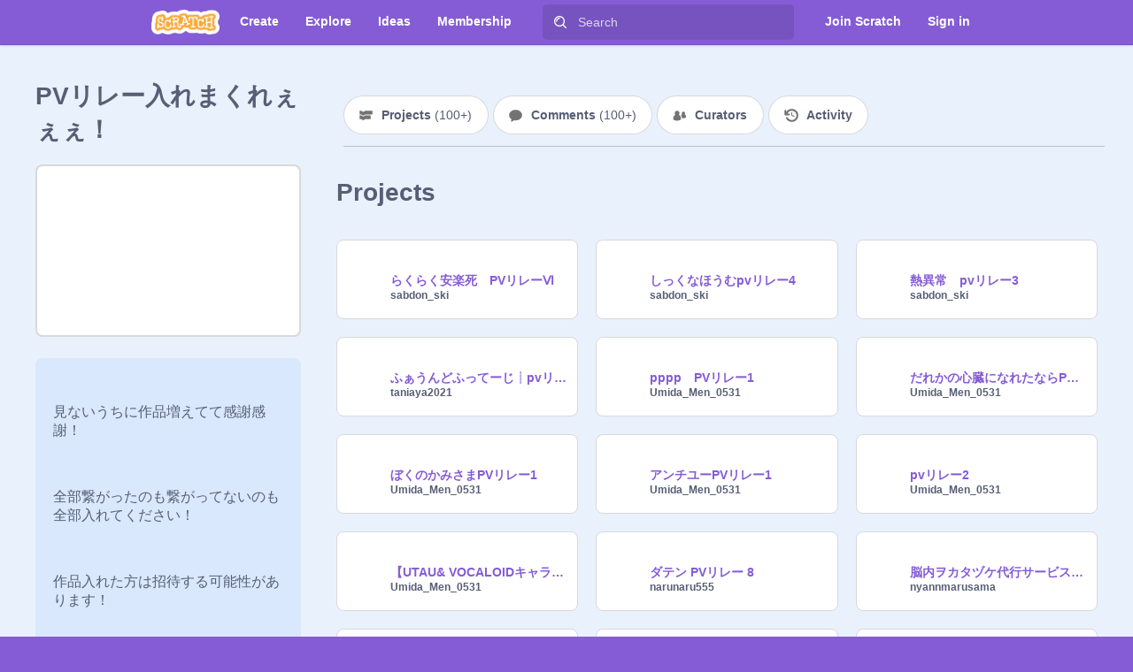

--- FILE ---
content_type: application/javascript
request_url: https://scratch.mit.edu/js/studio.bundle.js
body_size: 242832
content:
/*! For license information please see studio.bundle.js.LICENSE.txt */
(()=>{var e,t,a,n,r,o={207(e,t,a){"use strict";Object.defineProperty(t,"__esModule",{value:!0}),t.default=function(e,t,a,n){let r=!1,i=!1,s=!1,l=0,u=0;function m(){l>=t||s||r||(s=!0,e.next().then(({value:e,done:t})=>{if(!i&&!r){if(s=!1,t)return r=!0,void(l<=0&&n(null));l++,a(e,u,c),u++,m()}}).catch(p))}function c(e,t){if(l-=1,!i)return e?p(e):!1===e?(r=!0,void(i=!0)):t===o.default||r&&l<=0?(r=!0,n(null)):void m()}function p(e){i||(s=!1,r=!0,n(e))}m()};var n,r=a(77211),o=(n=r)&&n.__esModule?n:{default:n};e.exports=t.default},622(e){e.exports=function(){"use strict";return[{locale:"en",pluralRuleFunction:function(e,t){var a=String(e).split("."),n=!a[1],r=Number(a[0])==e,o=r&&a[0].slice(-1),i=r&&a[0].slice(-2);return t?1==o&&11!=i?"one":2==o&&12!=i?"two":3==o&&13!=i?"few":"other":1==e&&n?"one":"other"},fields:{year:{displayName:"year",relative:{0:"this year",1:"next year","-1":"last year"},relativeTime:{future:{one:"in {0} year",other:"in {0} years"},past:{one:"{0} year ago",other:"{0} years ago"}}},"year-short":{displayName:"yr.",relative:{0:"this yr.",1:"next yr.","-1":"last yr."},relativeTime:{future:{one:"in {0} yr.",other:"in {0} yr."},past:{one:"{0} yr. ago",other:"{0} yr. ago"}}},month:{displayName:"month",relative:{0:"this month",1:"next month","-1":"last month"},relativeTime:{future:{one:"in {0} month",other:"in {0} months"},past:{one:"{0} month ago",other:"{0} months ago"}}},"month-short":{displayName:"mo.",relative:{0:"this mo.",1:"next mo.","-1":"last mo."},relativeTime:{future:{one:"in {0} mo.",other:"in {0} mo."},past:{one:"{0} mo. ago",other:"{0} mo. ago"}}},day:{displayName:"day",relative:{0:"today",1:"tomorrow","-1":"yesterday"},relativeTime:{future:{one:"in {0} day",other:"in {0} days"},past:{one:"{0} day ago",other:"{0} days ago"}}},"day-short":{displayName:"day",relative:{0:"today",1:"tomorrow","-1":"yesterday"},relativeTime:{future:{one:"in {0} day",other:"in {0} days"},past:{one:"{0} day ago",other:"{0} days ago"}}},hour:{displayName:"hour",relative:{0:"this hour"},relativeTime:{future:{one:"in {0} hour",other:"in {0} hours"},past:{one:"{0} hour ago",other:"{0} hours ago"}}},"hour-short":{displayName:"hr.",relative:{0:"this hour"},relativeTime:{future:{one:"in {0} hr.",other:"in {0} hr."},past:{one:"{0} hr. ago",other:"{0} hr. ago"}}},minute:{displayName:"minute",relative:{0:"this minute"},relativeTime:{future:{one:"in {0} minute",other:"in {0} minutes"},past:{one:"{0} minute ago",other:"{0} minutes ago"}}},"minute-short":{displayName:"min.",relative:{0:"this minute"},relativeTime:{future:{one:"in {0} min.",other:"in {0} min."},past:{one:"{0} min. ago",other:"{0} min. ago"}}},second:{displayName:"second",relative:{0:"now"},relativeTime:{future:{one:"in {0} second",other:"in {0} seconds"},past:{one:"{0} second ago",other:"{0} seconds ago"}}},"second-short":{displayName:"sec.",relative:{0:"now"},relativeTime:{future:{one:"in {0} sec.",other:"in {0} sec."},past:{one:"{0} sec. ago",other:"{0} sec. ago"}}}}},{locale:"en-001",parentLocale:"en",fields:{year:{displayName:"year",relative:{0:"this year",1:"next year","-1":"last year"},relativeTime:{future:{one:"in {0} year",other:"in {0} years"},past:{one:"{0} year ago",other:"{0} years ago"}}},"year-short":{displayName:"yr",relative:{0:"this yr.",1:"next yr.","-1":"last yr."},relativeTime:{future:{one:"in {0} yr",other:"in {0} yr"},past:{one:"{0} yr ago",other:"{0} yr ago"}}},month:{displayName:"month",relative:{0:"this month",1:"next month","-1":"last month"},relativeTime:{future:{one:"in {0} month",other:"in {0} months"},past:{one:"{0} month ago",other:"{0} months ago"}}},"month-short":{displayName:"mo",relative:{0:"this mo.",1:"next mo.","-1":"last mo."},relativeTime:{future:{one:"in {0} mo",other:"in {0} mo"},past:{one:"{0} mo ago",other:"{0} mo ago"}}},day:{displayName:"day",relative:{0:"today",1:"tomorrow","-1":"yesterday"},relativeTime:{future:{one:"in {0} day",other:"in {0} days"},past:{one:"{0} day ago",other:"{0} days ago"}}},"day-short":{displayName:"day",relative:{0:"today",1:"tomorrow","-1":"yesterday"},relativeTime:{future:{one:"in {0} day",other:"in {0} days"},past:{one:"{0} day ago",other:"{0} days ago"}}},hour:{displayName:"hour",relative:{0:"this hour"},relativeTime:{future:{one:"in {0} hour",other:"in {0} hours"},past:{one:"{0} hour ago",other:"{0} hours ago"}}},"hour-short":{displayName:"hr",relative:{0:"this hour"},relativeTime:{future:{one:"in {0} hr",other:"in {0} hr"},past:{one:"{0} hr ago",other:"{0} hr ago"}}},minute:{displayName:"minute",relative:{0:"this minute"},relativeTime:{future:{one:"in {0} minute",other:"in {0} minutes"},past:{one:"{0} minute ago",other:"{0} minutes ago"}}},"minute-short":{displayName:"min",relative:{0:"this minute"},relativeTime:{future:{one:"in {0} min",other:"in {0} min"},past:{one:"{0} min ago",other:"{0} min ago"}}},second:{displayName:"second",relative:{0:"now"},relativeTime:{future:{one:"in {0} second",other:"in {0} seconds"},past:{one:"{0} second ago",other:"{0} seconds ago"}}},"second-short":{displayName:"sec",relative:{0:"now"},relativeTime:{future:{one:"in {0} sec",other:"in {0} sec"},past:{one:"{0} sec ago",other:"{0} sec ago"}}}}},{locale:"en-150",parentLocale:"en-001"},{locale:"en-AG",parentLocale:"en-001"},{locale:"en-AI",parentLocale:"en-001"},{locale:"en-AS",parentLocale:"en"},{locale:"en-AT",parentLocale:"en-150"},{locale:"en-AU",parentLocale:"en-001",fields:{year:{displayName:"year",relative:{0:"this year",1:"next year","-1":"last year"},relativeTime:{future:{one:"in {0} year",other:"in {0} years"},past:{one:"{0} year ago",other:"{0} years ago"}}},"year-short":{displayName:"yr",relative:{0:"this yr.",1:"next yr.","-1":"last yr."},relativeTime:{future:{one:"in {0} yr",other:"in {0} yrs"},past:{one:"{0} yr ago",other:"{0} yrs ago"}}},month:{displayName:"month",relative:{0:"this month",1:"next month","-1":"last month"},relativeTime:{future:{one:"in {0} month",other:"in {0} months"},past:{one:"{0} month ago",other:"{0} months ago"}}},"month-short":{displayName:"mo.",relative:{0:"this mo.",1:"next mo.","-1":"last mo."},relativeTime:{future:{one:"in {0} mo.",other:"in {0} mo."},past:{one:"{0} mo. ago",other:"{0} mo. ago"}}},day:{displayName:"day",relative:{0:"today",1:"tomorrow","-1":"yesterday"},relativeTime:{future:{one:"in {0} day",other:"in {0} days"},past:{one:"{0} day ago",other:"{0} days ago"}}},"day-short":{displayName:"day",relative:{0:"today",1:"tomorrow","-1":"yesterday"},relativeTime:{future:{one:"in {0} day",other:"in {0} days"},past:{one:"{0} day ago",other:"{0} days ago"}}},hour:{displayName:"hour",relative:{0:"this hour"},relativeTime:{future:{one:"in {0} hour",other:"in {0} hours"},past:{one:"{0} hour ago",other:"{0} hours ago"}}},"hour-short":{displayName:"h",relative:{0:"this hour"},relativeTime:{future:{one:"in {0} hr",other:"in {0} hrs"},past:{one:"{0} hr ago",other:"{0} hrs ago"}}},minute:{displayName:"minute",relative:{0:"this minute"},relativeTime:{future:{one:"in {0} minute",other:"in {0} minutes"},past:{one:"{0} minute ago",other:"{0} minutes ago"}}},"minute-short":{displayName:"min.",relative:{0:"this minute"},relativeTime:{future:{one:"in {0} min.",other:"in {0} mins"},past:{one:"{0} min. ago",other:"{0} mins ago"}}},second:{displayName:"second",relative:{0:"now"},relativeTime:{future:{one:"in {0} second",other:"in {0} seconds"},past:{one:"{0} second ago",other:"{0} seconds ago"}}},"second-short":{displayName:"sec.",relative:{0:"now"},relativeTime:{future:{one:"in {0} sec.",other:"in {0} secs"},past:{one:"{0} sec. ago",other:"{0} secs ago"}}}}},{locale:"en-BB",parentLocale:"en-001"},{locale:"en-BE",parentLocale:"en-001"},{locale:"en-BI",parentLocale:"en"},{locale:"en-BM",parentLocale:"en-001"},{locale:"en-BS",parentLocale:"en-001"},{locale:"en-BW",parentLocale:"en-001"},{locale:"en-BZ",parentLocale:"en-001"},{locale:"en-CA",parentLocale:"en-001",fields:{year:{displayName:"year",relative:{0:"this year",1:"next year","-1":"last year"},relativeTime:{future:{one:"in {0} year",other:"in {0} years"},past:{one:"{0} year ago",other:"{0} years ago"}}},"year-short":{displayName:"yr.",relative:{0:"this yr.",1:"next yr.","-1":"last yr."},relativeTime:{future:{one:"in {0} yr.",other:"in {0} yrs."},past:{one:"{0} yr. ago",other:"{0} yrs. ago"}}},month:{displayName:"month",relative:{0:"this month",1:"next month","-1":"last month"},relativeTime:{future:{one:"in {0} month",other:"in {0} months"},past:{one:"{0} month ago",other:"{0} months ago"}}},"month-short":{displayName:"mo.",relative:{0:"this mo.",1:"next mo.","-1":"last mo."},relativeTime:{future:{one:"in {0} mo.",other:"in {0} mos."},past:{one:"{0} mo. ago",other:"{0} mos. ago"}}},day:{displayName:"day",relative:{0:"today",1:"tomorrow","-1":"yesterday"},relativeTime:{future:{one:"in {0} day",other:"in {0} days"},past:{one:"{0} day ago",other:"{0} days ago"}}},"day-short":{displayName:"day",relative:{0:"today",1:"tomorrow","-1":"yesterday"},relativeTime:{future:{one:"in {0} day",other:"in {0} days"},past:{one:"{0} day ago",other:"{0} days ago"}}},hour:{displayName:"hour",relative:{0:"this hour"},relativeTime:{future:{one:"in {0} hour",other:"in {0} hours"},past:{one:"{0} hour ago",other:"{0} hours ago"}}},"hour-short":{displayName:"hr.",relative:{0:"this hour"},relativeTime:{future:{one:"in {0} hr.",other:"in {0} hrs."},past:{one:"{0} hr. ago",other:"{0} hrs. ago"}}},minute:{displayName:"minute",relative:{0:"this minute"},relativeTime:{future:{one:"in {0} minute",other:"in {0} minutes"},past:{one:"{0} minute ago",other:"{0} minutes ago"}}},"minute-short":{displayName:"min.",relative:{0:"this minute"},relativeTime:{future:{one:"in {0} min.",other:"in {0} mins."},past:{one:"{0} min. ago",other:"{0} mins. ago"}}},second:{displayName:"second",relative:{0:"now"},relativeTime:{future:{one:"in {0} second",other:"in {0} seconds"},past:{one:"{0} second ago",other:"{0} seconds ago"}}},"second-short":{displayName:"sec.",relative:{0:"now"},relativeTime:{future:{one:"in {0} sec.",other:"in {0} secs."},past:{one:"{0} sec. ago",other:"{0} secs. ago"}}}}},{locale:"en-CC",parentLocale:"en-001"},{locale:"en-CH",parentLocale:"en-150"},{locale:"en-CK",parentLocale:"en-001"},{locale:"en-CM",parentLocale:"en-001"},{locale:"en-CX",parentLocale:"en-001"},{locale:"en-CY",parentLocale:"en-001"},{locale:"en-DE",parentLocale:"en-150"},{locale:"en-DG",parentLocale:"en-001"},{locale:"en-DK",parentLocale:"en-150"},{locale:"en-DM",parentLocale:"en-001"},{locale:"en-Dsrt",pluralRuleFunction:function(e,t){return"other"},fields:{year:{displayName:"Year",relative:{0:"this year",1:"next year","-1":"last year"},relativeTime:{future:{other:"+{0} y"},past:{other:"-{0} y"}}},"year-short":{displayName:"Year",relative:{0:"this year",1:"next year","-1":"last year"},relativeTime:{future:{other:"+{0} y"},past:{other:"-{0} y"}}},month:{displayName:"Month",relative:{0:"this month",1:"next month","-1":"last month"},relativeTime:{future:{other:"+{0} m"},past:{other:"-{0} m"}}},"month-short":{displayName:"Month",relative:{0:"this month",1:"next month","-1":"last month"},relativeTime:{future:{other:"+{0} m"},past:{other:"-{0} m"}}},day:{displayName:"Day",relative:{0:"today",1:"tomorrow","-1":"yesterday"},relativeTime:{future:{other:"+{0} d"},past:{other:"-{0} d"}}},"day-short":{displayName:"Day",relative:{0:"today",1:"tomorrow","-1":"yesterday"},relativeTime:{future:{other:"+{0} d"},past:{other:"-{0} d"}}},hour:{displayName:"Hour",relative:{0:"this hour"},relativeTime:{future:{other:"+{0} h"},past:{other:"-{0} h"}}},"hour-short":{displayName:"Hour",relative:{0:"this hour"},relativeTime:{future:{other:"+{0} h"},past:{other:"-{0} h"}}},minute:{displayName:"Minute",relative:{0:"this minute"},relativeTime:{future:{other:"+{0} min"},past:{other:"-{0} min"}}},"minute-short":{displayName:"Minute",relative:{0:"this minute"},relativeTime:{future:{other:"+{0} min"},past:{other:"-{0} min"}}},second:{displayName:"Second",relative:{0:"now"},relativeTime:{future:{other:"+{0} s"},past:{other:"-{0} s"}}},"second-short":{displayName:"Second",relative:{0:"now"},relativeTime:{future:{other:"+{0} s"},past:{other:"-{0} s"}}}}},{locale:"en-ER",parentLocale:"en-001"},{locale:"en-FI",parentLocale:"en-150"},{locale:"en-FJ",parentLocale:"en-001"},{locale:"en-FK",parentLocale:"en-001"},{locale:"en-FM",parentLocale:"en-001"},{locale:"en-GB",parentLocale:"en-001"},{locale:"en-GD",parentLocale:"en-001"},{locale:"en-GG",parentLocale:"en-001"},{locale:"en-GH",parentLocale:"en-001"},{locale:"en-GI",parentLocale:"en-001"},{locale:"en-GM",parentLocale:"en-001"},{locale:"en-GU",parentLocale:"en"},{locale:"en-GY",parentLocale:"en-001"},{locale:"en-HK",parentLocale:"en-001"},{locale:"en-IE",parentLocale:"en-001"},{locale:"en-IL",parentLocale:"en-001"},{locale:"en-IM",parentLocale:"en-001"},{locale:"en-IN",parentLocale:"en-001"},{locale:"en-IO",parentLocale:"en-001"},{locale:"en-JE",parentLocale:"en-001"},{locale:"en-JM",parentLocale:"en-001"},{locale:"en-KE",parentLocale:"en-001"},{locale:"en-KI",parentLocale:"en-001"},{locale:"en-KN",parentLocale:"en-001"},{locale:"en-KY",parentLocale:"en-001"},{locale:"en-LC",parentLocale:"en-001"},{locale:"en-LR",parentLocale:"en-001"},{locale:"en-LS",parentLocale:"en-001"},{locale:"en-MG",parentLocale:"en-001"},{locale:"en-MH",parentLocale:"en"},{locale:"en-MO",parentLocale:"en-001"},{locale:"en-MP",parentLocale:"en"},{locale:"en-MS",parentLocale:"en-001"},{locale:"en-MT",parentLocale:"en-001"},{locale:"en-MU",parentLocale:"en-001"},{locale:"en-MW",parentLocale:"en-001"},{locale:"en-MY",parentLocale:"en-001"},{locale:"en-NA",parentLocale:"en-001"},{locale:"en-NF",parentLocale:"en-001"},{locale:"en-NG",parentLocale:"en-001"},{locale:"en-NL",parentLocale:"en-150"},{locale:"en-NR",parentLocale:"en-001"},{locale:"en-NU",parentLocale:"en-001"},{locale:"en-NZ",parentLocale:"en-001"},{locale:"en-PG",parentLocale:"en-001"},{locale:"en-PH",parentLocale:"en-001"},{locale:"en-PK",parentLocale:"en-001"},{locale:"en-PN",parentLocale:"en-001"},{locale:"en-PR",parentLocale:"en"},{locale:"en-PW",parentLocale:"en-001"},{locale:"en-RW",parentLocale:"en-001"},{locale:"en-SB",parentLocale:"en-001"},{locale:"en-SC",parentLocale:"en-001"},{locale:"en-SD",parentLocale:"en-001"},{locale:"en-SE",parentLocale:"en-150"},{locale:"en-SG",parentLocale:"en-001",fields:{year:{displayName:"year",relative:{0:"this year",1:"next year","-1":"last year"},relativeTime:{future:{one:"in {0} year",other:"in {0} years"},past:{one:"{0} year ago",other:"{0} years ago"}}},"year-short":{displayName:"yr",relative:{0:"this yr",1:"next yr","-1":"last yr"},relativeTime:{future:{one:"in {0} yr",other:"in {0} yr"},past:{one:"{0} yr ago",other:"{0} yr ago"}}},month:{displayName:"month",relative:{0:"this month",1:"next month","-1":"last month"},relativeTime:{future:{one:"in {0} month",other:"in {0} months"},past:{one:"{0} month ago",other:"{0} months ago"}}},"month-short":{displayName:"mth",relative:{0:"this mth",1:"next mth","-1":"last mth"},relativeTime:{future:{one:"in {0} mth",other:"in {0} mth"},past:{one:"{0} mth ago",other:"{0} mth ago"}}},day:{displayName:"day",relative:{0:"today",1:"tomorrow","-1":"yesterday"},relativeTime:{future:{one:"in {0} day",other:"in {0} days"},past:{one:"{0} day ago",other:"{0} days ago"}}},"day-short":{displayName:"day",relative:{0:"today",1:"tomorrow","-1":"yesterday"},relativeTime:{future:{one:"in {0} day",other:"in {0} days"},past:{one:"{0} day ago",other:"{0} days ago"}}},hour:{displayName:"hour",relative:{0:"this hour"},relativeTime:{future:{one:"in {0} hour",other:"in {0} hours"},past:{one:"{0} hour ago",other:"{0} hours ago"}}},"hour-short":{displayName:"hr",relative:{0:"this hour"},relativeTime:{future:{one:"in {0} hr",other:"in {0} hr"},past:{one:"{0} hr ago",other:"{0} hr ago"}}},minute:{displayName:"minute",relative:{0:"this minute"},relativeTime:{future:{one:"in {0} minute",other:"in {0} minutes"},past:{one:"{0} minute ago",other:"{0} minutes ago"}}},"minute-short":{displayName:"min",relative:{0:"this minute"},relativeTime:{future:{one:"in {0} min",other:"in {0} min"},past:{one:"{0} min ago",other:"{0} min ago"}}},second:{displayName:"second",relative:{0:"now"},relativeTime:{future:{one:"in {0} second",other:"in {0} seconds"},past:{one:"{0} second ago",other:"{0} seconds ago"}}},"second-short":{displayName:"sec",relative:{0:"now"},relativeTime:{future:{one:"in {0} sec",other:"in {0} sec"},past:{one:"{0} sec ago",other:"{0} sec ago"}}}}},{locale:"en-SH",parentLocale:"en-001"},{locale:"en-SI",parentLocale:"en-150"},{locale:"en-SL",parentLocale:"en-001"},{locale:"en-SS",parentLocale:"en-001"},{locale:"en-SX",parentLocale:"en-001"},{locale:"en-SZ",parentLocale:"en-001"},{locale:"en-Shaw",pluralRuleFunction:function(e,t){return"other"},fields:{year:{displayName:"Year",relative:{0:"this year",1:"next year","-1":"last year"},relativeTime:{future:{other:"+{0} y"},past:{other:"-{0} y"}}},"year-short":{displayName:"Year",relative:{0:"this year",1:"next year","-1":"last year"},relativeTime:{future:{other:"+{0} y"},past:{other:"-{0} y"}}},month:{displayName:"Month",relative:{0:"this month",1:"next month","-1":"last month"},relativeTime:{future:{other:"+{0} m"},past:{other:"-{0} m"}}},"month-short":{displayName:"Month",relative:{0:"this month",1:"next month","-1":"last month"},relativeTime:{future:{other:"+{0} m"},past:{other:"-{0} m"}}},day:{displayName:"Day",relative:{0:"today",1:"tomorrow","-1":"yesterday"},relativeTime:{future:{other:"+{0} d"},past:{other:"-{0} d"}}},"day-short":{displayName:"Day",relative:{0:"today",1:"tomorrow","-1":"yesterday"},relativeTime:{future:{other:"+{0} d"},past:{other:"-{0} d"}}},hour:{displayName:"Hour",relative:{0:"this hour"},relativeTime:{future:{other:"+{0} h"},past:{other:"-{0} h"}}},"hour-short":{displayName:"Hour",relative:{0:"this hour"},relativeTime:{future:{other:"+{0} h"},past:{other:"-{0} h"}}},minute:{displayName:"Minute",relative:{0:"this minute"},relativeTime:{future:{other:"+{0} min"},past:{other:"-{0} min"}}},"minute-short":{displayName:"Minute",relative:{0:"this minute"},relativeTime:{future:{other:"+{0} min"},past:{other:"-{0} min"}}},second:{displayName:"Second",relative:{0:"now"},relativeTime:{future:{other:"+{0} s"},past:{other:"-{0} s"}}},"second-short":{displayName:"Second",relative:{0:"now"},relativeTime:{future:{other:"+{0} s"},past:{other:"-{0} s"}}}}},{locale:"en-TC",parentLocale:"en-001"},{locale:"en-TK",parentLocale:"en-001"},{locale:"en-TO",parentLocale:"en-001"},{locale:"en-TT",parentLocale:"en-001"},{locale:"en-TV",parentLocale:"en-001"},{locale:"en-TZ",parentLocale:"en-001"},{locale:"en-UG",parentLocale:"en-001"},{locale:"en-UM",parentLocale:"en"},{locale:"en-US",parentLocale:"en"},{locale:"en-VC",parentLocale:"en-001"},{locale:"en-VG",parentLocale:"en-001"},{locale:"en-VI",parentLocale:"en"},{locale:"en-VU",parentLocale:"en-001"},{locale:"en-WS",parentLocale:"en-001"},{locale:"en-ZA",parentLocale:"en-001"},{locale:"en-ZM",parentLocale:"en-001"},{locale:"en-ZW",parentLocale:"en-001"}]}()},659(e,t,a){var n=a(74254),r=Object.prototype,o=r.hasOwnProperty,i=r.toString,s=n?n.toStringTag:void 0;e.exports=function(e){var t=o.call(e,s),a=e[s];try{e[s]=void 0;var n=!0}catch(e){}var r=i.call(e);return n&&(t?e[s]=a:delete e[s]),r}},1033(e,t,a){const n=["className","src","showAvatarBadge"];function r(){return r=Object.assign?Object.assign.bind():function(e){for(var t=1;t<arguments.length;t++){var a=arguments[t];for(var n in a)({}).hasOwnProperty.call(a,n)&&(e[n]=a[n])}return e},r.apply(null,arguments)}const o=a(46942),i=a(5556),s=a(96540);a(20488);const l=e=>{let{className:t,src:a="//uploads.scratch.mit.edu/get_image/user/2584924_24x24.png?v=1438702210.96",showAvatarBadge:i=!1}=e,l=function(e,t){if(null==e)return{};var a,n,r=function(e,t){if(null==e)return{};var a={};for(var n in e)if({}.hasOwnProperty.call(e,n)){if(-1!==t.indexOf(n))continue;a[n]=e[n]}return a}(e,t);if(Object.getOwnPropertySymbols){var o=Object.getOwnPropertySymbols(e);for(n=0;n<o.length;n++)a=o[n],-1===t.indexOf(a)&&{}.propertyIsEnumerable.call(e,a)&&(r[a]=e[a])}return r}(e,n);return s.createElement("div",{className:o("avatar-wrapper",i&&"avatar-badge-wrapper")},s.createElement("img",r({className:o("avatar",i&&"avatar-badge",t),src:a},l)))};l.propTypes={showAvatarBadge:i.bool,className:i.string,src:i.string},e.exports=l},1242(e){e.exports=function(){"use strict";return[{locale:"hy",pluralRuleFunction:function(e,t){return t?1==e?"one":"other":e>=0&&e<2?"one":"other"},fields:{year:{displayName:"տարի",relative:{0:"այս տարի",1:"հաջորդ տարի","-1":"նախորդ տարի"},relativeTime:{future:{one:"{0} տարուց",other:"{0} տարուց"},past:{one:"{0} տարի առաջ",other:"{0} տարի առաջ"}}},"year-short":{displayName:"տ",relative:{0:"այս տարի",1:"հաջորդ տարի","-1":"նախորդ տարի"},relativeTime:{future:{one:"{0} տարուց",other:"{0} տարուց"},past:{one:"{0} տ առաջ",other:"{0} տ առաջ"}}},month:{displayName:"ամիս",relative:{0:"այս ամիս",1:"հաջորդ ամիս","-1":"նախորդ ամիս"},relativeTime:{future:{one:"{0} ամսից",other:"{0} ամսից"},past:{one:"{0} ամիս առաջ",other:"{0} ամիս առաջ"}}},"month-short":{displayName:"ամս",relative:{0:"այս ամիս",1:"հաջորդ ամիս","-1":"անցյալ ամիս"},relativeTime:{future:{one:"{0} ամսից",other:"{0} ամսից"},past:{one:"{0} ամիս առաջ",other:"{0} ամիս առաջ"}}},day:{displayName:"օր",relative:{0:"այսօր",1:"վաղը",2:"վաղը չէ մյուս օրը","-2":"երեկ չէ առաջի օրը","-1":"երեկ"},relativeTime:{future:{one:"{0} օրից",other:"{0} օրից"},past:{one:"{0} օր առաջ",other:"{0} օր առաջ"}}},"day-short":{displayName:"օր",relative:{0:"այսօր",1:"վաղը",2:"վաղը չէ մյուս օրը","-2":"երեկ չէ առաջի օրը","-1":"երեկ"},relativeTime:{future:{one:"{0} օրից",other:"{0} օրից"},past:{one:"{0} օր առաջ",other:"{0} օր առաջ"}}},hour:{displayName:"ժամ",relative:{0:"այս ժամին"},relativeTime:{future:{one:"{0} ժամից",other:"{0} ժամից"},past:{one:"{0} ժամ առաջ",other:"{0} ժամ առաջ"}}},"hour-short":{displayName:"ժ",relative:{0:"այս ժամին"},relativeTime:{future:{one:"{0} ժ-ից",other:"{0} ժ-ից"},past:{one:"{0} ժ առաջ",other:"{0} ժ առաջ"}}},minute:{displayName:"րոպե",relative:{0:"այս րոպեին"},relativeTime:{future:{one:"{0} րոպեից",other:"{0} րոպեից"},past:{one:"{0} րոպե առաջ",other:"{0} րոպե առաջ"}}},"minute-short":{displayName:"ր",relative:{0:"այս րոպեին"},relativeTime:{future:{one:"{0} ր-ից",other:"{0} ր-ից"},past:{one:"{0} ր առաջ",other:"{0} ր առաջ"}}},second:{displayName:"վայրկյան",relative:{0:"հիմա"},relativeTime:{future:{one:"{0} վայրկյանից",other:"{0} վայրկյանից"},past:{one:"{0} վայրկյան առաջ",other:"{0} վայրկյան առաջ"}}},"second-short":{displayName:"վ",relative:{0:"հիմա"},relativeTime:{future:{one:"{0} վրկ-ից",other:"{0} վրկ-ից"},past:{one:"{0} վրկ առաջ",other:"{0} վրկ առաջ"}}}}}]}()},1471(e){e.exports=function(){"use strict";return[{locale:"lv",pluralRuleFunction:function(e,t){var a=String(e).split("."),n=a[1]||"",r=n.length,o=Number(a[0])==e,i=o&&a[0].slice(-1),s=o&&a[0].slice(-2),l=n.slice(-2),u=n.slice(-1);return t?"other":o&&0==i||s>=11&&s<=19||2==r&&l>=11&&l<=19?"zero":1==i&&11!=s||2==r&&1==u&&11!=l||2!=r&&1==u?"one":"other"},fields:{year:{displayName:"gads",relative:{0:"šajā gadā",1:"nākamajā gadā","-1":"pagājušajā gadā"},relativeTime:{future:{zero:"pēc {0} gadiem",one:"pēc {0} gada",other:"pēc {0} gadiem"},past:{zero:"pirms {0} gadiem",one:"pirms {0} gada",other:"pirms {0} gadiem"}}},"year-short":{displayName:"g.",relative:{0:"šajā gadā",1:"nākamajā gadā","-1":"pagājušajā gadā"},relativeTime:{future:{zero:"pēc {0} g.",one:"pēc {0} g.",other:"pēc {0} g."},past:{zero:"pirms {0} g.",one:"pirms {0} g.",other:"pirms {0} g."}}},month:{displayName:"mēnesis",relative:{0:"šajā mēnesī",1:"nākamajā mēnesī","-1":"pagājušajā mēnesī"},relativeTime:{future:{zero:"pēc {0} mēnešiem",one:"pēc {0} mēneša",other:"pēc {0} mēnešiem"},past:{zero:"pirms {0} mēnešiem",one:"pirms {0} mēneša",other:"pirms {0} mēnešiem"}}},"month-short":{displayName:"mēn.",relative:{0:"šajā mēnesī",1:"nākamajā mēnesī","-1":"pagājušajā mēnesī"},relativeTime:{future:{zero:"pēc {0} mēn.",one:"pēc {0} mēn.",other:"pēc {0} mēn."},past:{zero:"pirms {0} mēn.",one:"pirms {0} mēn.",other:"pirms {0} mēn."}}},day:{displayName:"diena",relative:{0:"šodien",1:"rīt",2:"parīt","-2":"aizvakar","-1":"vakar"},relativeTime:{future:{zero:"pēc {0} dienām",one:"pēc {0} dienas",other:"pēc {0} dienām"},past:{zero:"pirms {0} dienām",one:"pirms {0} dienas",other:"pirms {0} dienām"}}},"day-short":{displayName:"d.",relative:{0:"šodien",1:"rīt",2:"parīt","-2":"aizvakar","-1":"vakar"},relativeTime:{future:{zero:"pēc {0} d.",one:"pēc {0} d.",other:"pēc {0} d."},past:{zero:"pirms {0} d.",one:"pirms {0} d.",other:"pirms {0} d."}}},hour:{displayName:"stundas",relative:{0:"šajā stundā"},relativeTime:{future:{zero:"pēc {0} stundām",one:"pēc {0} stundas",other:"pēc {0} stundām"},past:{zero:"pirms {0} stundām",one:"pirms {0} stundas",other:"pirms {0} stundām"}}},"hour-short":{displayName:"st.",relative:{0:"šajā stundā"},relativeTime:{future:{zero:"pēc {0} st.",one:"pēc {0} st.",other:"pēc {0} st."},past:{zero:"pirms {0} st.",one:"pirms {0} st.",other:"pirms {0} st."}}},minute:{displayName:"minūtes",relative:{0:"šajā minūtē"},relativeTime:{future:{zero:"pēc {0} minūtēm",one:"pēc {0} minūtes",other:"pēc {0} minūtēm"},past:{zero:"pirms {0} minūtēm",one:"pirms {0} minūtes",other:"pirms {0} minūtēm"}}},"minute-short":{displayName:"min.",relative:{0:"šajā minūtē"},relativeTime:{future:{zero:"pēc {0} min.",one:"pēc {0} min.",other:"pēc {0} min."},past:{zero:"pirms {0} min.",one:"pirms {0} min.",other:"pirms {0} min."}}},second:{displayName:"sekundes",relative:{0:"tagad"},relativeTime:{future:{zero:"pēc {0} sekundēm",one:"pēc {0} sekundes",other:"pēc {0} sekundēm"},past:{zero:"pirms {0} sekundēm",one:"pirms {0} sekundes",other:"pirms {0} sekundēm"}}},"second-short":{displayName:"sek.",relative:{0:"tagad"},relativeTime:{future:{zero:"pēc {0} sek.",one:"pēc {0} sek.",other:"pēc {0} sek."},past:{zero:"pirms {0} sek.",one:"pirms {0} sek.",other:"pirms {0} sek."}}}}}]}()},1605(e,t,a){const n=a(72480),r=a(72267).FormattedMessage,o=a(5556),i=a(96540),s=a(48676),l=a(33136),u=a(11430),m=a(18225),c=a(10903);a(83908);class p extends i.Component{constructor(e){super(e),n(this,["handleSubmit"]),this.state={waiting:!1}}handleSubmit(e){this.setState({waiting:!0}),this.props.onLogIn(e,()=>{this.setState({waiting:!1})})}render(){let e;return this.props.error&&(e=i.createElement("div",{className:"error"},this.props.error)),i.createElement("div",{className:"login"},i.createElement(s,{onSubmit:this.handleSubmit},i.createElement("label",{htmlFor:"username",key:"usernameLabel"},i.createElement(r,{id:"general.username"})),i.createElement(l,{required:!0,key:"usernameInput",maxLength:"30",name:"username",type:"text"}),i.createElement("label",{htmlFor:"password",key:"passwordLabel"},i.createElement(r,{id:"general.password"})),i.createElement(l,{required:!0,key:"passwordInput",name:"password",type:"password"}),i.createElement(c,{className:"submit-row"},this.state.waiting?[i.createElement(u,{className:"submit-button white",disabled:"disabled",key:"submitButton",type:"submit"},i.createElement(m,{className:"spinner",color:"blue"}))]:[i.createElement(u,{className:"submit-button white",key:"submitButton",type:"submit"},i.createElement(r,{id:"general.signIn"}))],i.createElement("a",{href:"/accounts/password_reset/",key:"passwordResetLink"},i.createElement(r,{id:"login.needHelp"}))),e))}}p.propTypes={error:o.string,onLogIn:o.func},e.exports=p},1720(e,t,a){"use strict";Object.defineProperty(t,"__esModule",{value:!0}),t.bodyOpenClassName=t.portalClassName=void 0;var n=Object.assign||function(e){for(var t=1;t<arguments.length;t++){var a=arguments[t];for(var n in a)Object.prototype.hasOwnProperty.call(a,n)&&(e[n]=a[n])}return e},r=function(){function e(e,t){for(var a=0;a<t.length;a++){var n=t[a];n.enumerable=n.enumerable||!1,n.configurable=!0,"value"in n&&(n.writable=!0),Object.defineProperty(e,n.key,n)}}return function(t,a,n){return a&&e(t.prototype,a),n&&e(t,n),t}}(),o=a(96540),i=y(o),s=y(a(40961)),l=y(a(5556)),u=y(a(29090)),m=function(e){if(e&&e.__esModule)return e;var t={};if(null!=e)for(var a in e)Object.prototype.hasOwnProperty.call(e,a)&&(t[a]=e[a]);return t.default=e,t}(a(76462)),c=a(60834),p=y(c),d=a(71345);function y(e){return e&&e.__esModule?e:{default:e}}function h(e,t){if(!e)throw new ReferenceError("this hasn't been initialised - super() hasn't been called");return!t||"object"!=typeof t&&"function"!=typeof t?e:t}var f=t.portalClassName="ReactModalPortal",v=t.bodyOpenClassName="ReactModal__Body--open",g=c.canUseDOM&&void 0!==s.default.createPortal,b=function(e){return document.createElement(e)},T=function(){return g?s.default.createPortal:s.default.unstable_renderSubtreeIntoContainer};function M(e){return e()}var N=function(e){function t(){var e,a,r;!function(e,t){if(!(e instanceof t))throw new TypeError("Cannot call a class as a function")}(this,t);for(var o=arguments.length,l=Array(o),m=0;m<o;m++)l[m]=arguments[m];return a=r=h(this,(e=t.__proto__||Object.getPrototypeOf(t)).call.apply(e,[this].concat(l))),r.removePortal=function(){!g&&s.default.unmountComponentAtNode(r.node);var e=M(r.props.parentSelector);e&&e.contains(r.node)?e.removeChild(r.node):console.warn('React-Modal: "parentSelector" prop did not returned any DOM element. Make sure that the parent element is unmounted to avoid any memory leaks.')},r.portalRef=function(e){r.portal=e},r.renderPortal=function(e){var a=T()(r,i.default.createElement(u.default,n({defaultStyles:t.defaultStyles},e)),r.node);r.portalRef(a)},h(r,a)}return function(e,t){if("function"!=typeof t&&null!==t)throw new TypeError("Super expression must either be null or a function, not "+typeof t);e.prototype=Object.create(t&&t.prototype,{constructor:{value:e,enumerable:!1,writable:!0,configurable:!0}}),t&&(Object.setPrototypeOf?Object.setPrototypeOf(e,t):e.__proto__=t)}(t,e),r(t,[{key:"componentDidMount",value:function(){c.canUseDOM&&(g||(this.node=b("div")),this.node.className=this.props.portalClassName,M(this.props.parentSelector).appendChild(this.node),!g&&this.renderPortal(this.props))}},{key:"getSnapshotBeforeUpdate",value:function(e){return{prevParent:M(e.parentSelector),nextParent:M(this.props.parentSelector)}}},{key:"componentDidUpdate",value:function(e,t,a){if(c.canUseDOM){var n=this.props,r=n.isOpen,o=n.portalClassName;e.portalClassName!==o&&(this.node.className=o);var i=a.prevParent,s=a.nextParent;s!==i&&(i.removeChild(this.node),s.appendChild(this.node)),(e.isOpen||r)&&!g&&this.renderPortal(this.props)}}},{key:"componentWillUnmount",value:function(){if(c.canUseDOM&&this.node&&this.portal){var e=this.portal.state,t=Date.now(),a=e.isOpen&&this.props.closeTimeoutMS&&(e.closesAt||t+this.props.closeTimeoutMS);a?(e.beforeClose||this.portal.closeWithTimeout(),setTimeout(this.removePortal,a-t)):this.removePortal()}}},{key:"render",value:function(){return c.canUseDOM&&g?(!this.node&&g&&(this.node=b("div")),T()(i.default.createElement(u.default,n({ref:this.portalRef,defaultStyles:t.defaultStyles},this.props)),this.node)):null}}],[{key:"setAppElement",value:function(e){m.setElement(e)}}]),t}(o.Component);N.propTypes={isOpen:l.default.bool.isRequired,style:l.default.shape({content:l.default.object,overlay:l.default.object}),portalClassName:l.default.string,bodyOpenClassName:l.default.string,htmlOpenClassName:l.default.string,className:l.default.oneOfType([l.default.string,l.default.shape({base:l.default.string.isRequired,afterOpen:l.default.string.isRequired,beforeClose:l.default.string.isRequired})]),overlayClassName:l.default.oneOfType([l.default.string,l.default.shape({base:l.default.string.isRequired,afterOpen:l.default.string.isRequired,beforeClose:l.default.string.isRequired})]),appElement:l.default.oneOfType([l.default.instanceOf(p.default),l.default.instanceOf(c.SafeHTMLCollection),l.default.instanceOf(c.SafeNodeList),l.default.arrayOf(l.default.instanceOf(p.default))]),onAfterOpen:l.default.func,onRequestClose:l.default.func,closeTimeoutMS:l.default.number,ariaHideApp:l.default.bool,shouldFocusAfterRender:l.default.bool,shouldCloseOnOverlayClick:l.default.bool,shouldReturnFocusAfterClose:l.default.bool,preventScroll:l.default.bool,parentSelector:l.default.func,aria:l.default.object,data:l.default.object,role:l.default.string,contentLabel:l.default.string,shouldCloseOnEsc:l.default.bool,overlayRef:l.default.func,contentRef:l.default.func,id:l.default.string,overlayElement:l.default.func,contentElement:l.default.func},N.defaultProps={isOpen:!1,portalClassName:f,bodyOpenClassName:v,role:"dialog",ariaHideApp:!0,closeTimeoutMS:0,shouldFocusAfterRender:!0,shouldCloseOnEsc:!0,shouldCloseOnOverlayClick:!0,shouldReturnFocusAfterClose:!0,preventScroll:!1,parentSelector:function(){return document.body},overlayElement:function(e,t){return i.default.createElement("div",e,t)},contentElement:function(e,t){return i.default.createElement("div",e,t)}},N.defaultStyles={overlay:{position:"fixed",top:0,left:0,right:0,bottom:0,backgroundColor:"rgba(255, 255, 255, 0.75)"},content:{position:"absolute",top:"40px",left:"40px",right:"40px",bottom:"40px",border:"1px solid #ccc",background:"#fff",overflow:"auto",WebkitOverflowScrolling:"touch",borderRadius:"4px",outline:"none",padding:"20px"}},(0,d.polyfill)(N),t.default=N},1965(e){e.exports=function(){"use strict";return[{locale:"cy",pluralRuleFunction:function(e,t){return t?0==e||7==e||8==e||9==e?"zero":1==e?"one":2==e?"two":3==e||4==e?"few":5==e||6==e?"many":"other":0==e?"zero":1==e?"one":2==e?"two":3==e?"few":6==e?"many":"other"},fields:{year:{displayName:"blwyddyn",relative:{0:"eleni",1:"blwyddyn nesaf","-1":"llynedd"},relativeTime:{future:{zero:"ymhen {0} mlynedd",one:"ymhen blwyddyn",two:"ymhen {0} flynedd",few:"ymhen {0} blynedd",many:"ymhen {0} blynedd",other:"ymhen {0} mlynedd"},past:{zero:"{0} o flynyddoedd yn ôl",one:"blwyddyn yn ôl",two:"{0} flynedd yn ôl",few:"{0} blynedd yn ôl",many:"{0} blynedd yn ôl",other:"{0} o flynyddoedd yn ôl"}}},"year-short":{displayName:"bl.",relative:{0:"eleni",1:"blwyddyn nesaf","-1":"llynedd"},relativeTime:{future:{zero:"ymhen {0} mlynedd",one:"ymhen blwyddyn",two:"ymhen {0} flynedd",few:"ymhen {0} blynedd",many:"ymhen {0} blynedd",other:"ymhen {0} mlynedd"},past:{zero:"{0} o flynyddoedd yn ôl",one:"blwyddyn yn ôl",two:"{0} flynedd yn ôl",few:"{0} blynedd yn ôl",many:"{0} blynedd yn ôl",other:"{0} o flynyddoedd yn ôl"}}},month:{displayName:"mis",relative:{0:"y mis hwn",1:"mis nesaf","-1":"mis diwethaf"},relativeTime:{future:{zero:"ymhen {0} mis",one:"ymhen mis",two:"ymhen deufis",few:"ymhen {0} mis",many:"ymhen {0} mis",other:"ymhen {0} mis"},past:{zero:"{0} mis yn ôl",one:"{0} mis yn ôl",two:"{0} fis yn ôl",few:"{0} mis yn ôl",many:"{0} mis yn ôl",other:"{0} mis yn ôl"}}},"month-short":{displayName:"mis",relative:{0:"y mis hwn",1:"mis nesaf","-1":"mis diwethaf"},relativeTime:{future:{zero:"ymhen {0} mis",one:"ymhen mis",two:"ymhen deufis",few:"ymhen {0} mis",many:"ymhen {0} mis",other:"ymhen {0} mis"},past:{zero:"{0} mis yn ôl",one:"{0} mis yn ôl",two:"deufis yn ôl",few:"{0} mis yn ôl",many:"{0} mis yn ôl",other:"{0} mis yn ôl"}}},day:{displayName:"diwrnod",relative:{0:"heddiw",1:"yfory",2:"drennydd","-2":"echdoe","-1":"ddoe"},relativeTime:{future:{zero:"ymhen {0} diwrnod",one:"ymhen diwrnod",two:"ymhen deuddydd",few:"ymhen {0} diwrnod",many:"ymhen {0} diwrnod",other:"ymhen {0} diwrnod"},past:{zero:"{0} diwrnod yn ôl",one:"{0} diwrnod yn ôl",two:"{0} ddiwrnod yn ôl",few:"{0} diwrnod yn ôl",many:"{0} diwrnod yn ôl",other:"{0} diwrnod yn ôl"}}},"day-short":{displayName:"diwrnod",relative:{0:"heddiw",1:"yfory",2:"drennydd","-2":"echdoe","-1":"ddoe"},relativeTime:{future:{zero:"ymhen {0} diwrnod",one:"ymhen diwrnod",two:"ymhen deuddydd",few:"ymhen {0} diwrnod",many:"ymhen {0} diwrnod",other:"ymhen {0} diwrnod"},past:{zero:"{0} diwrnod yn ôl",one:"{0} diwrnod yn ôl",two:"{0} ddiwrnod yn ôl",few:"{0} diwrnod yn ôl",many:"{0} diwrnod yn ôl",other:"{0} diwrnod yn ôl"}}},hour:{displayName:"awr",relative:{0:"yr awr hon"},relativeTime:{future:{zero:"ymhen {0} awr",one:"ymhen awr",two:"ymhen {0} awr",few:"ymhen {0} awr",many:"ymhen {0} awr",other:"ymhen {0} awr"},past:{zero:"{0} awr yn ôl",one:"{0} awr yn ôl",two:"{0} awr yn ôl",few:"{0} awr yn ôl",many:"{0} awr yn ôl",other:"{0} awr yn ôl"}}},"hour-short":{displayName:"awr",relative:{0:"yr awr hon"},relativeTime:{future:{zero:"ymhen {0} awr",one:"ymhen awr",two:"ymhen {0} awr",few:"ymhen {0} awr",many:"ymhen {0} awr",other:"ymhen {0} awr"},past:{zero:"{0} awr yn ôl",one:"awr yn ôl",two:"{0} awr yn ôl",few:"{0} awr yn ôl",many:"{0} awr yn ôl",other:"{0} awr yn ôl"}}},minute:{displayName:"munud",relative:{0:"y funud hon"},relativeTime:{future:{zero:"ymhen {0} munud",one:"ymhen {0} munud",two:"ymhen {0} munud",few:"ymhen {0} munud",many:"ymhen {0} munud",other:"ymhen {0} munud"},past:{zero:"{0} munud yn ôl",one:"{0} munud yn ôl",two:"{0} munud yn ôl",few:"{0} munud yn ôl",many:"{0} munud yn ôl",other:"{0} munud yn ôl"}}},"minute-short":{displayName:"mun.",relative:{0:"y funud hon"},relativeTime:{future:{zero:"ymhen {0} munud",one:"ymhen {0} mun.",two:"ymhen {0} fun.",few:"ymhen {0} munud",many:"ymhen {0} munud",other:"ymhen {0} munud"},past:{zero:"{0} munud yn ôl",one:"{0} munud yn ôl",two:"{0} fun. yn ôl",few:"{0} munud yn ôl",many:"{0} munud yn ôl",other:"{0} munud yn ôl"}}},second:{displayName:"eiliad",relative:{0:"nawr"},relativeTime:{future:{zero:"ymhen {0} eiliad",one:"ymhen {0} eiliad",two:"ymhen {0} eiliad",few:"ymhen {0} eiliad",many:"ymhen {0} eiliad",other:"ymhen {0} eiliad"},past:{zero:"{0} eiliad yn ôl",one:"{0} eiliad yn ôl",two:"{0} eiliad yn ôl",few:"{0} eiliad yn ôl",many:"{0} eiliad yn ôl",other:"{0} eiliad yn ôl"}}},"second-short":{displayName:"eiliad",relative:{0:"nawr"},relativeTime:{future:{zero:"ymhen {0} eiliad",one:"ymhen {0} eiliad",two:"ymhen {0} eiliad",few:"ymhen {0} eiliad",many:"ymhen {0} eiliad",other:"ymhen {0} eiliad"},past:{zero:"{0} eiliad yn ôl",one:"{0} eiliad yn ôl",two:"{0} eiliad yn ôl",few:"{0} eiliad yn ôl",many:"{0} eiliad yn ôl",other:"{0} eiliad yn ôl"}}}}}]}()},2229(e,t,a){"use strict";a.r(t)},2327(e,t,a){"use strict";Object.defineProperty(t,"__esModule",{value:!0}),t.default=void 0;var n=o(a(96540)),r=o(a(5556));function o(e){return e&&e.__esModule?e:{default:e}}var i=function(e){var t=e.required,a=e.symbol;return!1===t?null:n.default.createElement("span",{className:"required-symbol"},a)};i.propTypes={required:r.default.bool.isRequired,symbol:r.default.node},i.defaultProps={symbol:" *"};var s=i;t.default=s},2642(e){e.exports=function(){"use strict";return[{locale:"ro",pluralRuleFunction:function(e,t){var a=String(e).split("."),n=!a[1],r=Number(a[0])==e&&a[0].slice(-2);return t?1==e?"one":"other":1==e&&n?"one":!n||0==e||1!=e&&r>=1&&r<=19?"few":"other"},fields:{year:{displayName:"an",relative:{0:"anul acesta",1:"anul viitor","-1":"anul trecut"},relativeTime:{future:{one:"peste {0} an",few:"peste {0} ani",other:"peste {0} de ani"},past:{one:"acum {0} an",few:"acum {0} ani",other:"acum {0} de ani"}}},"year-short":{displayName:"an",relative:{0:"anul acesta",1:"anul viitor","-1":"anul trecut"},relativeTime:{future:{one:"peste {0} an",few:"peste {0} ani",other:"peste {0} de ani"},past:{one:"acum {0} an",few:"acum {0} ani",other:"acum {0} de ani"}}},month:{displayName:"lună",relative:{0:"luna aceasta",1:"luna viitoare","-1":"luna trecută"},relativeTime:{future:{one:"peste {0} lună",few:"peste {0} luni",other:"peste {0} de luni"},past:{one:"acum {0} lună",few:"acum {0} luni",other:"acum {0} de luni"}}},"month-short":{displayName:"lună",relative:{0:"luna aceasta",1:"luna viitoare","-1":"luna trecută"},relativeTime:{future:{one:"peste {0} lună",few:"peste {0} luni",other:"peste {0} luni"},past:{one:"acum {0} lună",few:"acum {0} luni",other:"acum {0} luni"}}},day:{displayName:"zi",relative:{0:"azi",1:"mâine",2:"poimâine","-2":"alaltăieri","-1":"ieri"},relativeTime:{future:{one:"peste {0} zi",few:"peste {0} zile",other:"peste {0} de zile"},past:{one:"acum {0} zi",few:"acum {0} zile",other:"acum {0} de zile"}}},"day-short":{displayName:"zi",relative:{0:"azi",1:"mâine",2:"poimâine","-2":"alaltăieri","-1":"ieri"},relativeTime:{future:{one:"peste {0} zi",few:"peste {0} zile",other:"peste {0} de zile"},past:{one:"acum {0} zi",few:"acum {0} zile",other:"acum {0} de zile"}}},hour:{displayName:"oră",relative:{0:"ora aceasta"},relativeTime:{future:{one:"peste {0} oră",few:"peste {0} ore",other:"peste {0} de ore"},past:{one:"acum {0} oră",few:"acum {0} ore",other:"acum {0} de ore"}}},"hour-short":{displayName:"h",relative:{0:"ora aceasta"},relativeTime:{future:{one:"peste {0} h",few:"peste {0} h",other:"peste {0} h"},past:{one:"acum {0} h",few:"acum {0} h",other:"acum {0} h"}}},minute:{displayName:"minut",relative:{0:"minutul acesta"},relativeTime:{future:{one:"peste {0} minut",few:"peste {0} minute",other:"peste {0} de minute"},past:{one:"acum {0} minut",few:"acum {0} minute",other:"acum {0} de minute"}}},"minute-short":{displayName:"min.",relative:{0:"minutul acesta"},relativeTime:{future:{one:"peste {0} min.",few:"peste {0} min.",other:"peste {0} min."},past:{one:"acum {0} min.",few:"acum {0} min.",other:"acum {0} min."}}},second:{displayName:"secundă",relative:{0:"acum"},relativeTime:{future:{one:"peste {0} secundă",few:"peste {0} secunde",other:"peste {0} de secunde"},past:{one:"acum {0} secundă",few:"acum {0} secunde",other:"acum {0} de secunde"}}},"second-short":{displayName:"sec.",relative:{0:"acum"},relativeTime:{future:{one:"peste {0} sec.",few:"peste {0} sec.",other:"peste {0} sec."},past:{one:"acum {0} sec.",few:"acum {0} sec.",other:"acum {0} sec."}}}}},{locale:"ro-MD",parentLocale:"ro"}]}()},2705(e){e.exports=function(){"use strict";return[{locale:"ga",pluralRuleFunction:function(e,t){var a=String(e).split("."),n=Number(a[0])==e;return t?1==e?"one":"other":1==e?"one":2==e?"two":n&&e>=3&&e<=6?"few":n&&e>=7&&e<=10?"many":"other"},fields:{year:{displayName:"Bliain",relative:{0:"an bhliain seo",1:"an bhliain seo chugainn","-1":"anuraidh"},relativeTime:{future:{one:"i gceann {0} bhliain",two:"i gceann {0} bhliain",few:"i gceann {0} bliana",many:"i gceann {0} mbliana",other:"i gceann {0} bliain"},past:{one:"{0} bhliain ó shin",two:"{0} bhliain ó shin",few:"{0} bliana ó shin",many:"{0} mbliana ó shin",other:"{0} bliain ó shin"}}},"year-short":{displayName:"bl.",relative:{0:"an bhl. seo",1:"an bhl. seo chugainn","-1":"anuraidh"},relativeTime:{future:{one:"i gceann {0} bl.",two:"i gceann {0} bhl.",few:"i gceann {0} bl.",many:"i gceann {0} mbl.",other:"i gceann {0} bl."},past:{one:"{0} bhl. ó shin",two:"{0} bhl. ó shin",few:"{0} bl. ó shin",many:"{0} mbl. ó shin",other:"{0} bl. ó shin"}}},month:{displayName:"Mí",relative:{0:"an mhí seo",1:"an mhí seo chugainn","-1":"an mhí seo caite"},relativeTime:{future:{one:"i gceann {0} mhí",two:"i gceann {0} mhí",few:"i gceann {0} mhí",many:"i gceann {0} mí",other:"i gceann {0} mí"},past:{one:"{0} mhí ó shin",two:"{0} mhí ó shin",few:"{0} mhí ó shin",many:"{0} mí ó shin",other:"{0} mí ó shin"}}},"month-short":{displayName:"mí",relative:{0:"an mhí seo",1:"an mhí seo chugainn","-1":"an mhí seo caite"},relativeTime:{future:{one:"i gceann {0} mhí",two:"i gceann {0} mhí",few:"i gceann {0} mhí",many:"i gceann {0} mí",other:"i gceann {0} mí"},past:{one:"{0} mhí ó shin",two:"{0} mhí ó shin",few:"{0} mhí ó shin",many:"{0} mí ó shin",other:"{0} mí ó shin"}}},day:{displayName:"Lá",relative:{0:"inniu",1:"amárach",2:"arú amárach","-2":"arú inné","-1":"inné"},relativeTime:{future:{one:"i gceann {0} lá",two:"i gceann {0} lá",few:"i gceann {0} lá",many:"i gceann {0} lá",other:"i gceann {0} lá"},past:{one:"{0} lá ó shin",two:"{0} lá ó shin",few:"{0} lá ó shin",many:"{0} lá ó shin",other:"{0} lá ó shin"}}},"day-short":{displayName:"Lá",relative:{0:"inniu",1:"amárach",2:"arú amárach","-2":"arú inné","-1":"inné"},relativeTime:{future:{one:"i gceann {0} lá",two:"i gceann {0} lá",few:"i gceann {0} lá",many:"i gceann {0} lá",other:"i gceann {0} lá"},past:{one:"{0} lá ó shin",two:"{0} lá ó shin",few:"{0} lá ó shin",many:"{0} lá ó shin",other:"{0} lá ó shin"}}},hour:{displayName:"Uair",relative:{0:"an uair seo"},relativeTime:{future:{one:"i gceann {0} uair an chloig",two:"i gceann {0} uair an chloig",few:"i gceann {0} huaire an chloig",many:"i gceann {0} n-uaire an chloig",other:"i gceann {0} uair an chloig"},past:{one:"{0} uair an chloig ó shin",two:"{0} uair an chloig ó shin",few:"{0} huaire an chloig ó shin",many:"{0} n-uaire an chloig ó shin",other:"{0} uair an chloig ó shin"}}},"hour-short":{displayName:"uair",relative:{0:"an uair seo"},relativeTime:{future:{one:"i gceann {0} uair",two:"i gceann {0} uair",few:"i gceann {0} huaire",many:"i gceann {0} n-uaire",other:"i gceann {0} uair"},past:{one:"{0} uair ó shin",two:"{0} uair ó shin",few:"{0} huaire ó shin",many:"{0} n-uaire ó shin",other:"{0} uair ó shin"}}},minute:{displayName:"Nóiméad",relative:{0:"an nóiméad seo"},relativeTime:{future:{one:"i gceann {0} nóiméad",two:"i gceann {0} nóiméad",few:"i gceann {0} nóiméad",many:"i gceann {0} nóiméad",other:"i gceann {0} nóiméad"},past:{one:"{0} nóiméad ó shin",two:"{0} nóiméad ó shin",few:"{0} nóiméad ó shin",many:"{0} nóiméad ó shin",other:"{0} nóiméad ó shin"}}},"minute-short":{displayName:"nóim.",relative:{0:"an nóiméad seo"},relativeTime:{future:{one:"i gceann {0} nóim.",two:"i gceann {0} nóim.",few:"i gceann {0} nóim.",many:"i gceann {0} nóim.",other:"i gceann {0} nóim."},past:{one:"{0} nóim. ó shin",two:"{0} nóim. ó shin",few:"{0} nóim. ó shin",many:"{0} nóim. ó shin",other:"{0} nóim. ó shin"}}},second:{displayName:"Soicind",relative:{0:"anois"},relativeTime:{future:{one:"i gceann {0} soicind",two:"i gceann {0} shoicind",few:"i gceann {0} shoicind",many:"i gceann {0} soicind",other:"i gceann {0} soicind"},past:{one:"{0} soicind ó shin",two:"{0} shoicind ó shin",few:"{0} shoicind ó shin",many:"{0} soicind ó shin",other:"{0} soicind ó shin"}}},"second-short":{displayName:"soic.",relative:{0:"anois"},relativeTime:{future:{one:"i gceann {0} soic.",two:"i gceann {0} shoic.",few:"i gceann {0} shoic.",many:"i gceann {0} soic.",other:"i gceann {0} soic."},past:{one:"{0} soic. ó shin",two:"{0} shoic. ó shin",few:"{0} shoic. ó shin",many:"{0} soic. ó shin",other:"{0} soic. ó shin"}}}}}]}()},3408(e,t,a){"use strict";a.r(t)},3541(e){e.exports=function(){"use strict";return[{locale:"is",pluralRuleFunction:function(e,t){var a=String(e).split("."),n=a[0],r=Number(a[0])==e,o=n.slice(-1),i=n.slice(-2);return t?"other":r&&1==o&&11!=i||!r?"one":"other"},fields:{year:{displayName:"ár",relative:{0:"á þessu ári",1:"á næsta ári","-1":"á síðasta ári"},relativeTime:{future:{one:"eftir {0} ár",other:"eftir {0} ár"},past:{one:"fyrir {0} ári",other:"fyrir {0} árum"}}},"year-short":{displayName:"ár",relative:{0:"á þessu ári",1:"á næsta ári","-1":"á síðasta ári"},relativeTime:{future:{one:"eftir {0} ár",other:"eftir {0} ár"},past:{one:"fyrir {0} ári",other:"fyrir {0} árum"}}},month:{displayName:"mánuður",relative:{0:"í þessum mánuði",1:"í næsta mánuði","-1":"í síðasta mánuði"},relativeTime:{future:{one:"eftir {0} mánuð",other:"eftir {0} mánuði"},past:{one:"fyrir {0} mánuði",other:"fyrir {0} mánuðum"}}},"month-short":{displayName:"mán.",relative:{0:"í þessum mán.",1:"í næsta mán.","-1":"í síðasta mán."},relativeTime:{future:{one:"eftir {0} mán.",other:"eftir {0} mán."},past:{one:"fyrir {0} mán.",other:"fyrir {0} mán."}}},day:{displayName:"dagur",relative:{0:"í dag",1:"á morgun",2:"eftir tvo daga","-2":"í fyrradag","-1":"í gær"},relativeTime:{future:{one:"eftir {0} dag",other:"eftir {0} daga"},past:{one:"fyrir {0} degi",other:"fyrir {0} dögum"}}},"day-short":{displayName:"dagur",relative:{0:"í dag",1:"á morgun",2:"eftir tvo daga","-2":"í fyrradag","-1":"í gær"},relativeTime:{future:{one:"eftir {0} dag",other:"eftir {0} daga"},past:{one:"fyrir {0} degi",other:"fyrir {0} dögum"}}},hour:{displayName:"klukkustund",relative:{0:"þessa stundina"},relativeTime:{future:{one:"eftir {0} klukkustund",other:"eftir {0} klukkustundir"},past:{one:"fyrir {0} klukkustund",other:"fyrir {0} klukkustundum"}}},"hour-short":{displayName:"klst.",relative:{0:"þessa stundina"},relativeTime:{future:{one:"eftir {0} klst.",other:"eftir {0} klst."},past:{one:"fyrir {0} klst.",other:"fyrir {0} klst."}}},minute:{displayName:"mínúta",relative:{0:"á þessari mínútu"},relativeTime:{future:{one:"eftir {0} mínútu",other:"eftir {0} mínútur"},past:{one:"fyrir {0} mínútu",other:"fyrir {0} mínútum"}}},"minute-short":{displayName:"mín.",relative:{0:"á þessari mínútu"},relativeTime:{future:{one:"eftir {0} mín.",other:"eftir {0} mín."},past:{one:"fyrir {0} mín.",other:"fyrir {0} mín."}}},second:{displayName:"sekúnda",relative:{0:"núna"},relativeTime:{future:{one:"eftir {0} sekúndu",other:"eftir {0} sekúndur"},past:{one:"fyrir {0} sekúndu",other:"fyrir {0} sekúndum"}}},"second-short":{displayName:"sek.",relative:{0:"núna"},relativeTime:{future:{one:"eftir {0} sek.",other:"eftir {0} sek."},past:{one:"fyrir {0} sek.",other:"fyrir {0} sek."}}}}}]}()},3639(e){e.exports=function(){"use strict";return[{locale:"mi",pluralRuleFunction:function(e,t){return"other"},fields:{year:{displayName:"tau",relative:{0:"this year",1:"next year","-1":"last year"},relativeTime:{future:{other:"+{0} y"},past:{other:"-{0} y"}}},"year-short":{displayName:"t",relative:{0:"this year",1:"next year","-1":"last year"},relativeTime:{future:{other:"+{0} y"},past:{other:"-{0} y"}}},month:{displayName:"marama",relative:{0:"this month",1:"next month","-1":"last month"},relativeTime:{future:{other:"+{0} m"},past:{other:"-{0} m"}}},"month-short":{displayName:"m",relative:{0:"this month",1:"next month","-1":"last month"},relativeTime:{future:{other:"+{0} m"},past:{other:"-{0} m"}}},day:{displayName:"rā",relative:{0:"āianei",1:"āpōpō","-1":"inanahi"},relativeTime:{future:{other:"+{0} d"},past:{other:"-{0} d"}}},"day-short":{displayName:"rā",relative:{0:"āianei",1:"āpōpō","-1":"inanahi"},relativeTime:{future:{other:"+{0} d"},past:{other:"-{0} d"}}},hour:{displayName:"hāora",relative:{0:"this hour"},relativeTime:{future:{other:"+{0} h"},past:{other:"-{0} h"}}},"hour-short":{displayName:"hr",relative:{0:"this hour"},relativeTime:{future:{other:"+{0} h"},past:{other:"-{0} h"}}},minute:{displayName:"meneti",relative:{0:"this minute"},relativeTime:{future:{other:"+{0} min"},past:{other:"-{0} min"}}},"minute-short":{displayName:"men",relative:{0:"this minute"},relativeTime:{future:{other:"+{0} min"},past:{other:"-{0} min"}}},second:{displayName:"hēkona",relative:{0:"now"},relativeTime:{future:{other:"+{0} s"},past:{other:"-{0} s"}}},"second-short":{displayName:"hēk",relative:{0:"now"},relativeTime:{future:{other:"+{0} s"},past:{other:"-{0} s"}}}}}]}()},3680(e){e.exports=function(){"use strict";return[{locale:"fi",pluralRuleFunction:function(e,t){var a=!String(e).split(".")[1];return t?"other":1==e&&a?"one":"other"},fields:{year:{displayName:"vuosi",relative:{0:"tänä vuonna",1:"ensi vuonna","-1":"viime vuonna"},relativeTime:{future:{one:"{0} vuoden päästä",other:"{0} vuoden päästä"},past:{one:"{0} vuosi sitten",other:"{0} vuotta sitten"}}},"year-short":{displayName:"v",relative:{0:"tänä v",1:"ensi v","-1":"viime v"},relativeTime:{future:{one:"{0} v päästä",other:"{0} v päästä"},past:{one:"{0} v sitten",other:"{0} v sitten"}}},month:{displayName:"kuukausi",relative:{0:"tässä kuussa",1:"ensi kuussa","-1":"viime kuussa"},relativeTime:{future:{one:"{0} kuukauden päästä",other:"{0} kuukauden päästä"},past:{one:"{0} kuukausi sitten",other:"{0} kuukautta sitten"}}},"month-short":{displayName:"kk",relative:{0:"tässä kk",1:"ensi kk","-1":"viime kk"},relativeTime:{future:{one:"{0} kk päästä",other:"{0} kk päästä"},past:{one:"{0} kk sitten",other:"{0} kk sitten"}}},day:{displayName:"päivä",relative:{0:"tänään",1:"huomenna",2:"ylihuomenna","-2":"toissa päivänä","-1":"eilen"},relativeTime:{future:{one:"{0} päivän päästä",other:"{0} päivän päästä"},past:{one:"{0} päivä sitten",other:"{0} päivää sitten"}}},"day-short":{displayName:"pv",relative:{0:"tänään",1:"huom.",2:"ylihuom.","-2":"toissap.","-1":"eilen"},relativeTime:{future:{one:"{0} pv päästä",other:"{0} pv päästä"},past:{one:"{0} pv sitten",other:"{0} pv sitten"}}},hour:{displayName:"tunti",relative:{0:"tämän tunnin aikana"},relativeTime:{future:{one:"{0} tunnin päästä",other:"{0} tunnin päästä"},past:{one:"{0} tunti sitten",other:"{0} tuntia sitten"}}},"hour-short":{displayName:"t",relative:{0:"tunnin sisällä"},relativeTime:{future:{one:"{0} t päästä",other:"{0} t päästä"},past:{one:"{0} t sitten",other:"{0} t sitten"}}},minute:{displayName:"minuutti",relative:{0:"tämän minuutin aikana"},relativeTime:{future:{one:"{0} minuutin päästä",other:"{0} minuutin päästä"},past:{one:"{0} minuutti sitten",other:"{0} minuuttia sitten"}}},"minute-short":{displayName:"min",relative:{0:"minuutin sisällä"},relativeTime:{future:{one:"{0} min päästä",other:"{0} min päästä"},past:{one:"{0} min sitten",other:"{0} min sitten"}}},second:{displayName:"sekunti",relative:{0:"nyt"},relativeTime:{future:{one:"{0} sekunnin päästä",other:"{0} sekunnin päästä"},past:{one:"{0} sekunti sitten",other:"{0} sekuntia sitten"}}},"second-short":{displayName:"s",relative:{0:"nyt"},relativeTime:{future:{one:"{0} s päästä",other:"{0} s päästä"},past:{one:"{0} s sitten",other:"{0} s sitten"}}}}}]}()},3823(e,t,a){"use strict";a.d(t,{A:()=>c});var n=a(96540),r=a(11430),o=a.n(r),i=a(5556),s=a.n(i),l=a(46942),u=a.n(l);const m=({currentPage:e,totalDots:t,onNextPage:a,onBackPage:r,nextButtonText:i,prevButtonText:s,nextButtonImageSrc:l="/images/onboarding/right-arrow.svg",prevButtonImageSrc:m="/images/onboarding/left-arrow.svg",className:c})=>{(0,n.useEffect)(()=>{(new Image).src=l,(new Image).src=m},[l,m]);const p=(0,n.useMemo)(()=>{const a=[];if(e>=0&&t)for(let r=0;r<t;r++)a.push(n.createElement("div",{key:`dot page-${e} ${r}`,className:`dot ${e===r&&"active"}`}));return a},[e,t]);return n.createElement("div",{className:u()("navigation",c)},n.createElement(o(),{onClick:r,className:u()("navigation-button",{hidden:!r,transparent:!s})},n.createElement("img",{className:"left-arrow",alt:"",src:m}),n.createElement("span",{className:"navText"},s)),e>=0&&t&&n.createElement("div",{className:"dotRow"},p),n.createElement(o(),{onClick:a,className:u()("navigation-button",{transparent:!i})},n.createElement("span",{className:"navText"},i),n.createElement("img",{className:"right-arrow",alt:"",src:l})))};m.propTypes={currentPage:s().number,totalDots:s().number,onNextPage:s().func,onBackPage:s().func,nextButtonText:s().node,prevButtonText:s().node,nextButtonImageSrc:s().string,prevButtonImageSrc:s().string,className:s().string};const c=m},4077(e,t,a){const n=["messages","required"];function r(){return r=Object.assign?Object.assign.bind():function(e){for(var t=1;t<arguments.length;t++){var a=arguments[t];for(var n in a)({}).hasOwnProperty.call(a,n)&&(e[n]=a[n])}return e},r.apply(null,arguments)}const o=a(5556),i=a(96540);e.exports=e=>{const t=t=>{let{messages:a={"general.notRequired":"Not Required"},required:o}=t,s=function(e,t){if(null==e)return{};var a,n,r=function(e,t){if(null==e)return{};var a={};for(var n in e)if({}.hasOwnProperty.call(e,n)){if(-1!==t.indexOf(n))continue;a[n]=e[n]}return a}(e,t);if(Object.getOwnPropertySymbols){var o=Object.getOwnPropertySymbols(e);for(n=0;n<o.length;n++)a=o[n],-1===t.indexOf(a)&&{}.propertyIsEnumerable.call(e,a)&&(r[a]=e[a])}return r}(t,n);return i.createElement(e,r({help:o?null:a["general.notRequired"],required:o},s))};return t.propTypes={messages:o.shape({"general.notRequired":o.string}),required:o.oneOfType([o.bool,o.string])},t}},4557(e,t,a){"use strict";a.r(t)},5149(e){e.exports=function(){"use strict";return[{locale:"nn",pluralRuleFunction:function(e,t){return t?"other":1==e?"one":"other"},fields:{year:{displayName:"år",relative:{0:"i år",1:"neste år","-1":"i fjor"},relativeTime:{future:{one:"om {0} år",other:"om {0} år"},past:{one:"for {0} år sidan",other:"for {0} år sidan"}}},"year-short":{displayName:"år",relative:{0:"i år",1:"neste år","-1":"i fjor"},relativeTime:{future:{one:"om {0} år",other:"om {0} år"},past:{one:"for {0} år sidan",other:"for {0} år sidan"}}},month:{displayName:"månad",relative:{0:"denne månaden",1:"neste månad","-1":"førre månad"},relativeTime:{future:{one:"om {0} månad",other:"om {0} månadar"},past:{one:"for {0} månad sidan",other:"for {0} månadar sidan"}}},"month-short":{displayName:"mnd.",relative:{0:"denne månaden",1:"neste månad","-1":"førre månad"},relativeTime:{future:{one:"om {0} md.",other:"om {0} md."},past:{one:"for {0} md. sidan",other:"for {0} md. sidan"}}},day:{displayName:"dag",relative:{0:"i dag",1:"i morgon",2:"i overmorgon","-2":"i førgår","-1":"i går"},relativeTime:{future:{one:"om {0} døgn",other:"om {0} døgn"},past:{one:"for {0} døgn sidan",other:"for {0} døgn sidan"}}},"day-short":{displayName:"dag",relative:{0:"i dag",1:"i morgon",2:"i overmorgon","-2":"i førgår","-1":"i går"},relativeTime:{future:{one:"om {0} d.",other:"om {0} d."},past:{one:"for {0} d. sidan",other:"for {0} d. sidan"}}},hour:{displayName:"time",relative:{0:"denne timen"},relativeTime:{future:{one:"om {0} time",other:"om {0} timar"},past:{one:"for {0} time sidan",other:"for {0} timar sidan"}}},"hour-short":{displayName:"t",relative:{0:"denne timen"},relativeTime:{future:{one:"om {0} t",other:"om {0} t"},past:{one:"for {0} t sidan",other:"for {0} t sidan"}}},minute:{displayName:"minutt",relative:{0:"dette minuttet"},relativeTime:{future:{one:"om {0} minutt",other:"om {0} minutt"},past:{one:"for {0} minutt sidan",other:"for {0} minutt sidan"}}},"minute-short":{displayName:"min",relative:{0:"dette minuttet"},relativeTime:{future:{one:"om {0} min",other:"om {0} min"},past:{one:"for {0} min sidan",other:"for {0} min sidan"}}},second:{displayName:"sekund",relative:{0:"no"},relativeTime:{future:{one:"om {0} sekund",other:"om {0} sekund"},past:{one:"for {0} sekund sidan",other:"for {0} sekund sidan"}}},"second-short":{displayName:"sek",relative:{0:"no"},relativeTime:{future:{one:"om {0} sek",other:"om {0} sek"},past:{one:"for {0} sek sidan",other:"for {0} sek sidan"}}}}}]}()},6254(e,t,a){"use strict";a.r(t)},6319(e){e.exports=function(){"use strict";return[{locale:"qu",pluralRuleFunction:function(e,t){return"other"},fields:{year:{displayName:"Year",relative:{0:"kunan wata",1:"hamuq wata","-1":"qayna wata"},relativeTime:{future:{other:"+{0} y"},past:{other:"-{0} y"}}},"year-short":{displayName:"Year",relative:{0:"kunan wata",1:"hamuq wata","-1":"qayna wata"},relativeTime:{future:{other:"+{0} y"},past:{other:"-{0} y"}}},month:{displayName:"Month",relative:{0:"kunan killa",1:"hamuq killa","-1":"qayna killa"},relativeTime:{future:{other:"+{0} m"},past:{other:"-{0} m"}}},"month-short":{displayName:"Month",relative:{0:"kunan killa",1:"hamuq killa","-1":"qayna killa"},relativeTime:{future:{other:"+{0} m"},past:{other:"-{0} m"}}},day:{displayName:"Day",relative:{0:"kunan punchaw",1:"paqarin","-1":"qayna punchaw"},relativeTime:{future:{other:"+{0} d"},past:{other:"-{0} d"}}},"day-short":{displayName:"Day",relative:{0:"kunan punchaw",1:"paqarin","-1":"qayna punchaw"},relativeTime:{future:{other:"+{0} d"},past:{other:"-{0} d"}}},hour:{displayName:"Hour",relative:{0:"kay hora"},relativeTime:{future:{other:"+{0} h"},past:{other:"-{0} h"}}},"hour-short":{displayName:"Hour",relative:{0:"kay hora"},relativeTime:{future:{other:"+{0} h"},past:{other:"-{0} h"}}},minute:{displayName:"Minute",relative:{0:"kay minuto"},relativeTime:{future:{other:"+{0} min"},past:{other:"-{0} min"}}},"minute-short":{displayName:"Minute",relative:{0:"kay minuto"},relativeTime:{future:{other:"+{0} min"},past:{other:"-{0} min"}}},second:{displayName:"Second",relative:{0:"now"},relativeTime:{future:{other:"+{0} s"},past:{other:"-{0} s"}}},"second-short":{displayName:"Second",relative:{0:"now"},relativeTime:{future:{other:"+{0} s"},past:{other:"-{0} s"}}}}},{locale:"qu-BO",parentLocale:"qu"},{locale:"qu-EC",parentLocale:"qu"}]}()},6389(e,t,a){const n=a(96540),{useEffect:r,useState:o}=n,i=a(5556),{FormattedRelativeTime:s}=a(72267),{selectUnit:l}=a(97526),u=({value:e})=>{const[t,a]=o(l(e));return r(()=>{if(!["second","minute","hour"].includes(t.unit))return;const n=setInterval(()=>{const n=l(e);t.value===n.value&&l.unit===n.unit||a(n)},1e4);return()=>clearTimeout(n)},[e,t]),n.createElement(s,{value:t.value,unit:t.unit,numeric:"auto"})};u.propTypes={value:i.instanceOf(Date)},e.exports=u},6438(e){e.exports=function(){"use strict";return[{locale:"fil",pluralRuleFunction:function(e,t){var a=String(e).split("."),n=a[0],r=a[1]||"",o=!a[1],i=n.slice(-1),s=r.slice(-1);return t?1==e?"one":"other":o&&(1==n||2==n||3==n)||o&&4!=i&&6!=i&&9!=i||!o&&4!=s&&6!=s&&9!=s?"one":"other"},fields:{year:{displayName:"taon",relative:{0:"ngayong taon",1:"susunod na taon","-1":"nakaraang taon"},relativeTime:{future:{one:"sa {0} taon",other:"sa {0} (na) taon"},past:{one:"{0} taon ang nakalipas",other:"{0} (na) taon ang nakalipas"}}},"year-short":{displayName:"taon",relative:{0:"ngayong taon",1:"susunod na taon","-1":"nakaraang taon"},relativeTime:{future:{one:"sa {0} taon",other:"sa {0} (na) taon"},past:{one:"{0} taon ang nakalipas",other:"{0} (na) taon ang nakalipas"}}},month:{displayName:"buwan",relative:{0:"ngayong buwan",1:"susunod na buwan","-1":"nakaraang buwan"},relativeTime:{future:{one:"sa {0} buwan",other:"sa {0} (na) buwan"},past:{one:"{0} buwan ang nakalipas",other:"{0} (na) buwan ang nakalipas"}}},"month-short":{displayName:"buwan",relative:{0:"ngayong buwan",1:"susunod na buwan","-1":"nakaraang buwan"},relativeTime:{future:{one:"sa {0} buwan",other:"sa {0} (na) buwan"},past:{one:"{0} buwan ang nakalipas",other:"{0} (na) buwan ang nakalipas"}}},day:{displayName:"araw",relative:{0:"ngayong araw",1:"bukas",2:"Samakalawa","-2":"Araw bago ang kahapon","-1":"kahapon"},relativeTime:{future:{one:"sa {0} araw",other:"sa {0} (na) araw"},past:{one:"{0} araw ang nakalipas",other:"{0} (na) araw ang nakalipas"}}},"day-short":{displayName:"araw",relative:{0:"ngayong araw",1:"bukas",2:"Samakalawa","-2":"Araw bago ang kahapon","-1":"kahapon"},relativeTime:{future:{one:"sa {0} (na) araw",other:"sa {0} (na) araw"},past:{one:"{0} (na) araw ang nakalipas",other:"{0} (na) araw ang nakalipas"}}},hour:{displayName:"oras",relative:{0:"ngayong oras"},relativeTime:{future:{one:"sa {0} oras",other:"sa {0} (na) oras"},past:{one:"{0} oras ang nakalipas",other:"{0} (na) oras ang nakalipas"}}},"hour-short":{displayName:"oras",relative:{0:"ngayong oras"},relativeTime:{future:{one:"sa {0} oras",other:"sa {0} (na) oras"},past:{one:"{0} oras ang nakalipas",other:"{0} (na) oras ang nakalipas"}}},minute:{displayName:"minuto",relative:{0:"sa minutong ito"},relativeTime:{future:{one:"sa {0} minuto",other:"sa {0} (na) minuto"},past:{one:"{0} minuto ang nakalipas",other:"{0} (na) minuto ang nakalipas"}}},"minute-short":{displayName:"min.",relative:{0:"sa minutong ito"},relativeTime:{future:{one:"sa {0} min.",other:"sa {0} (na) min."},past:{one:"{0} min. ang nakalipas",other:"{0} (na) min. ang nakalipas"}}},second:{displayName:"segundo",relative:{0:"ngayon"},relativeTime:{future:{one:"sa {0} segundo",other:"sa {0} (na) segundo"},past:{one:"{0} segundo ang nakalipas",other:"{0} (na) segundo ang nakalipas"}}},"second-short":{displayName:"seg.",relative:{0:"ngayon"},relativeTime:{future:{one:"sa {0} seg.",other:"sa {0} (na) seg."},past:{one:"{0} seg. ang nakalipas",other:"{0} (na) seg. nakalipas"}}}}}]}()},6513(e,t,a){const n=["children","className","step"];function r(){return r=Object.assign?Object.assign.bind():function(e){for(var t=1;t<arguments.length;t++){var a=arguments[t];for(var n in a)({}).hasOwnProperty.call(a,n)&&(e[n]=a[n])}return e},r.apply(null,arguments)}const o=a(46942),i=a(5556),s=a(96540),l=e=>{let{children:t,className:a,step:i=0}=e,l=function(e,t){if(null==e)return{};var a,n,r=function(e,t){if(null==e)return{};var a={};for(var n in e)if({}.hasOwnProperty.call(e,n)){if(-1!==t.indexOf(n))continue;a[n]=e[n]}return a}(e,t);if(Object.getOwnPropertySymbols){var o=Object.getOwnPropertySymbols(e);for(n=0;n<o.length;n++)a=o[n],-1===t.indexOf(a)&&{}.propertyIsEnumerable.call(e,a)&&(r[a]=e[a])}return r}(e,n);const u={activeStep:i,totalSteps:s.Children.count(t)};return s.createElement("div",r({className:o("progression",a)},l),s.Children.map(t,(e,t)=>{if(t===i)return s.cloneElement(e,u)}))};l.propTypes={children:i.node,className:i.string,step:function(e,t,a){return("number"==typeof e[t]?null:new Error("Not a number"))||((n=e)[r=t]>-1&&n[r]<n.children.length?null:new Error("Prop `step` out of range"));var n,r}},e.exports=l},7037(e){e.exports=function(){"use strict";return[{locale:"ckb",pluralRuleFunction:function(e,t){return t?"other":1==e?"one":"other"},fields:{year:{displayName:"Year",relative:{0:"this year",1:"next year","-1":"last year"},relativeTime:{future:{other:"+{0} y"},past:{other:"-{0} y"}}},"year-short":{displayName:"Year",relative:{0:"this year",1:"next year","-1":"last year"},relativeTime:{future:{other:"+{0} y"},past:{other:"-{0} y"}}},month:{displayName:"Month",relative:{0:"this month",1:"next month","-1":"last month"},relativeTime:{future:{other:"+{0} m"},past:{other:"-{0} m"}}},"month-short":{displayName:"Month",relative:{0:"this month",1:"next month","-1":"last month"},relativeTime:{future:{other:"+{0} m"},past:{other:"-{0} m"}}},day:{displayName:"Day",relative:{0:"today",1:"tomorrow","-1":"yesterday"},relativeTime:{future:{other:"+{0} d"},past:{other:"-{0} d"}}},"day-short":{displayName:"Day",relative:{0:"today",1:"tomorrow","-1":"yesterday"},relativeTime:{future:{other:"+{0} d"},past:{other:"-{0} d"}}},hour:{displayName:"Hour",relative:{0:"this hour"},relativeTime:{future:{other:"+{0} h"},past:{other:"-{0} h"}}},"hour-short":{displayName:"Hour",relative:{0:"this hour"},relativeTime:{future:{other:"+{0} h"},past:{other:"-{0} h"}}},minute:{displayName:"Minute",relative:{0:"this minute"},relativeTime:{future:{other:"+{0} min"},past:{other:"-{0} min"}}},"minute-short":{displayName:"Minute",relative:{0:"this minute"},relativeTime:{future:{other:"+{0} min"},past:{other:"-{0} min"}}},second:{displayName:"Second",relative:{0:"now"},relativeTime:{future:{other:"+{0} s"},past:{other:"-{0} s"}}},"second-short":{displayName:"Second",relative:{0:"now"},relativeTime:{future:{other:"+{0} s"},past:{other:"-{0} s"}}}}},{locale:"ckb-IR",parentLocale:"ckb"}]}()},7469(e,t,a){"use strict";Object.defineProperty(t,"__esModule",{value:!0}),t.default=t.propTypes=void 0;var n=o(a(96540)),r=o(a(5556));function o(e){return e&&e.__esModule?e:{default:e}}var i=function(e){var t=function(e){return e?n.default.createElement("span",{className:"input-group-addon"},e):null},a=function(e){return e?n.default.createElement("span",{className:"input-group-btn"},e):null},r=e.addonBefore,o=e.addonAfter,i=e.buttonBefore,s=e.buttonAfter,l=e.children;return n.default.createElement("div",{className:"input-group"},t(r),a(i),l,t(o),a(s))},s={children:r.default.node.isRequired,addonAfter:r.default.node,addonBefore:r.default.node,buttonAfter:r.default.node,buttonBefore:r.default.node};t.propTypes=s,i.propTypes=s,i.defaultProps={addonAfter:null,addonBefore:null,buttonAfter:null,buttonBefore:null};var l=i;t.default=l},8114(e,t,a){const n=a(46942),r=a(5556),o=a(96540);a(68013);const i=e=>o.createElement("label",{className:n("toggle-switch",e.className)},o.createElement("input",{checked:e.checked,disabled:e.disabled,type:"checkbox",onChange:e.onChange}),o.createElement("span",{className:"slider"}));i.propTypes={checked:r.bool,disabled:r.bool,className:r.string,onChange:r.func},e.exports=i},8149(e,t,a){"use strict";a.r(t)},8394(e,t,a){e=a.nmd(e);var n="__lodash_hash_undefined__",r=9007199254740991,o="[object Arguments]",i="[object Function]",s="[object Object]",l=/^\[object .+?Constructor\]$/,u=/^(?:0|[1-9]\d*)$/,m={};m["[object Float32Array]"]=m["[object Float64Array]"]=m["[object Int8Array]"]=m["[object Int16Array]"]=m["[object Int32Array]"]=m["[object Uint8Array]"]=m["[object Uint8ClampedArray]"]=m["[object Uint16Array]"]=m["[object Uint32Array]"]=!0,m[o]=m["[object Array]"]=m["[object ArrayBuffer]"]=m["[object Boolean]"]=m["[object DataView]"]=m["[object Date]"]=m["[object Error]"]=m[i]=m["[object Map]"]=m["[object Number]"]=m[s]=m["[object RegExp]"]=m["[object Set]"]=m["[object String]"]=m["[object WeakMap]"]=!1;var c="object"==typeof globalThis&&globalThis&&globalThis.Object===Object&&globalThis,p="object"==typeof self&&self&&self.Object===Object&&self,d=c||p||Function("return this")(),y=t&&!t.nodeType&&t,h=y&&e&&!e.nodeType&&e,f=h&&h.exports===y,v=f&&c.process,g=function(){try{var e=h&&h.require&&h.require("util").types;return e||v&&v.binding&&v.binding("util")}catch(e){}}(),b=g&&g.isTypedArray;var T,M,N,S=Array.prototype,E=Function.prototype,C=Object.prototype,P=d["__core-js_shared__"],D=E.toString,A=C.hasOwnProperty,O=(T=/[^.]+$/.exec(P&&P.keys&&P.keys.IE_PROTO||""))?"Symbol(src)_1."+T:"",w=C.toString,R=D.call(Object),I=RegExp("^"+D.call(A).replace(/[\\^$.*+?()[\]{}|]/g,"\\$&").replace(/hasOwnProperty|(function).*?(?=\\\()| for .+?(?=\\\])/g,"$1.*?")+"$"),j=f?d.Buffer:void 0,k=d.Symbol,L=d.Uint8Array,B=j?j.allocUnsafe:void 0,G=(M=Object.getPrototypeOf,N=Object,function(e){return M(N(e))}),_=Object.create,z=C.propertyIsEnumerable,x=S.splice,U=k?k.toStringTag:void 0,F=function(){try{var e=ye(Object,"defineProperty");return e({},"",{}),e}catch(e){}}(),K=j?j.isBuffer:void 0,H=Math.max,V=Date.now,Z=ye(d,"Map"),W=ye(Object,"create"),Y=function(){function e(){}return function(t){if(!Pe(t))return{};if(_)return _(t);e.prototype=t;var a=new e;return e.prototype=void 0,a}}();function Q(e){var t=-1,a=null==e?0:e.length;for(this.clear();++t<a;){var n=e[t];this.set(n[0],n[1])}}function q(e){var t=-1,a=null==e?0:e.length;for(this.clear();++t<a;){var n=e[t];this.set(n[0],n[1])}}function J(e){var t=-1,a=null==e?0:e.length;for(this.clear();++t<a;){var n=e[t];this.set(n[0],n[1])}}function $(e){var t=this.__data__=new q(e);this.size=t.size}function X(e,t){var a=Me(e),n=!a&&Te(e),r=!a&&!n&&Se(e),o=!a&&!n&&!r&&Ae(e),i=a||n||r||o,s=i?function(e,t){for(var a=-1,n=Array(e);++a<e;)n[a]=t(a);return n}(e.length,String):[],l=s.length;for(var u in e)!t&&!A.call(e,u)||i&&("length"==u||r&&("offset"==u||"parent"==u)||o&&("buffer"==u||"byteLength"==u||"byteOffset"==u)||he(u,l))||s.push(u);return s}function ee(e,t,a){(void 0!==a&&!be(e[t],a)||void 0===a&&!(t in e))&&ne(e,t,a)}function te(e,t,a){var n=e[t];A.call(e,t)&&be(n,a)&&(void 0!==a||t in e)||ne(e,t,a)}function ae(e,t){for(var a=e.length;a--;)if(be(e[a][0],t))return a;return-1}function ne(e,t,a){"__proto__"==t&&F?F(e,t,{configurable:!0,enumerable:!0,value:a,writable:!0}):e[t]=a}Q.prototype.clear=function(){this.__data__=W?W(null):{},this.size=0},Q.prototype.delete=function(e){var t=this.has(e)&&delete this.__data__[e];return this.size-=t?1:0,t},Q.prototype.get=function(e){var t=this.__data__;if(W){var a=t[e];return a===n?void 0:a}return A.call(t,e)?t[e]:void 0},Q.prototype.has=function(e){var t=this.__data__;return W?void 0!==t[e]:A.call(t,e)},Q.prototype.set=function(e,t){var a=this.__data__;return this.size+=this.has(e)?0:1,a[e]=W&&void 0===t?n:t,this},q.prototype.clear=function(){this.__data__=[],this.size=0},q.prototype.delete=function(e){var t=this.__data__,a=ae(t,e);return!(a<0)&&(a==t.length-1?t.pop():x.call(t,a,1),--this.size,!0)},q.prototype.get=function(e){var t=this.__data__,a=ae(t,e);return a<0?void 0:t[a][1]},q.prototype.has=function(e){return ae(this.__data__,e)>-1},q.prototype.set=function(e,t){var a=this.__data__,n=ae(a,e);return n<0?(++this.size,a.push([e,t])):a[n][1]=t,this},J.prototype.clear=function(){this.size=0,this.__data__={hash:new Q,map:new(Z||q),string:new Q}},J.prototype.delete=function(e){var t=de(this,e).delete(e);return this.size-=t?1:0,t},J.prototype.get=function(e){return de(this,e).get(e)},J.prototype.has=function(e){return de(this,e).has(e)},J.prototype.set=function(e,t){var a=de(this,e),n=a.size;return a.set(e,t),this.size+=a.size==n?0:1,this},$.prototype.clear=function(){this.__data__=new q,this.size=0},$.prototype.delete=function(e){var t=this.__data__,a=t.delete(e);return this.size=t.size,a},$.prototype.get=function(e){return this.__data__.get(e)},$.prototype.has=function(e){return this.__data__.has(e)},$.prototype.set=function(e,t){var a=this.__data__;if(a instanceof q){var n=a.__data__;if(!Z||n.length<199)return n.push([e,t]),this.size=++a.size,this;a=this.__data__=new J(n)}return a.set(e,t),this.size=a.size,this};var re,oe=function(e,t,a){for(var n=-1,r=Object(e),o=a(e),i=o.length;i--;){var s=o[re?i:++n];if(!1===t(r[s],s,r))break}return e};function ie(e){return null==e?void 0===e?"[object Undefined]":"[object Null]":U&&U in Object(e)?function(e){var t=A.call(e,U),a=e[U];try{e[U]=void 0;var n=!0}catch(e){}var r=w.call(e);n&&(t?e[U]=a:delete e[U]);return r}(e):function(e){return w.call(e)}(e)}function se(e){return De(e)&&ie(e)==o}function le(e){return!(!Pe(e)||function(e){return!!O&&O in e}(e))&&(Ee(e)?I:l).test(function(e){if(null!=e){try{return D.call(e)}catch(e){}try{return e+""}catch(e){}}return""}(e))}function ue(e){if(!Pe(e))return function(e){var t=[];if(null!=e)for(var a in Object(e))t.push(a);return t}(e);var t=fe(e),a=[];for(var n in e)("constructor"!=n||!t&&A.call(e,n))&&a.push(n);return a}function me(e,t,a,n,r){e!==t&&oe(t,function(o,i){if(r||(r=new $),Pe(o))!function(e,t,a,n,r,o,i){var l=ve(e,a),u=ve(t,a),m=i.get(u);if(m)return void ee(e,a,m);var c=o?o(l,u,a+"",e,t,i):void 0,p=void 0===c;if(p){var d=Me(u),y=!d&&Se(u),h=!d&&!y&&Ae(u);c=u,d||y||h?Me(l)?c=l:De(T=l)&&Ne(T)?c=function(e,t){var a=-1,n=e.length;t||(t=Array(n));for(;++a<n;)t[a]=e[a];return t}(l):y?(p=!1,c=function(e,t){if(t)return e.slice();var a=e.length,n=B?B(a):new e.constructor(a);return e.copy(n),n}(u,!0)):h?(p=!1,f=u,v=!0?(g=f.buffer,b=new g.constructor(g.byteLength),new L(b).set(new L(g)),b):f.buffer,c=new f.constructor(v,f.byteOffset,f.length)):c=[]:function(e){if(!De(e)||ie(e)!=s)return!1;var t=G(e);if(null===t)return!0;var a=A.call(t,"constructor")&&t.constructor;return"function"==typeof a&&a instanceof a&&D.call(a)==R}(u)||Te(u)?(c=l,Te(l)?c=function(e){return function(e,t,a,n){var r=!a;a||(a={});var o=-1,i=t.length;for(;++o<i;){var s=t[o],l=n?n(a[s],e[s],s,a,e):void 0;void 0===l&&(l=e[s]),r?ne(a,s,l):te(a,s,l)}return a}(e,Oe(e))}(l):Pe(l)&&!Ee(l)||(c=function(e){return"function"!=typeof e.constructor||fe(e)?{}:Y(G(e))}(u))):p=!1}var f,v,g,b;var T;p&&(i.set(u,c),r(c,u,n,o,i),i.delete(u));ee(e,a,c)}(e,t,i,a,me,n,r);else{var l=n?n(ve(e,i),o,i+"",e,t,r):void 0;void 0===l&&(l=o),ee(e,i,l)}},Oe)}function ce(e,t){return ge(function(e,t,a){return t=H(void 0===t?e.length-1:t,0),function(){for(var n=arguments,r=-1,o=H(n.length-t,0),i=Array(o);++r<o;)i[r]=n[t+r];r=-1;for(var s=Array(t+1);++r<t;)s[r]=n[r];return s[t]=a(i),function(e,t,a){switch(a.length){case 0:return e.call(t);case 1:return e.call(t,a[0]);case 2:return e.call(t,a[0],a[1]);case 3:return e.call(t,a[0],a[1],a[2])}return e.apply(t,a)}(e,this,s)}}(e,t,Ie),e+"")}var pe=F?function(e,t){return F(e,"toString",{configurable:!0,enumerable:!1,value:(a=t,function(){return a}),writable:!0});var a}:Ie;function de(e,t){var a,n,r=e.__data__;return("string"==(n=typeof(a=t))||"number"==n||"symbol"==n||"boolean"==n?"__proto__"!==a:null===a)?r["string"==typeof t?"string":"hash"]:r.map}function ye(e,t){var a=function(e,t){return null==e?void 0:e[t]}(e,t);return le(a)?a:void 0}function he(e,t){var a=typeof e;return!!(t=null==t?r:t)&&("number"==a||"symbol"!=a&&u.test(e))&&e>-1&&e%1==0&&e<t}function fe(e){var t=e&&e.constructor;return e===("function"==typeof t&&t.prototype||C)}function ve(e,t){if(("constructor"!==t||"function"!=typeof e[t])&&"__proto__"!=t)return e[t]}var ge=function(e){var t=0,a=0;return function(){var n=V(),r=16-(n-a);if(a=n,r>0){if(++t>=800)return arguments[0]}else t=0;return e.apply(void 0,arguments)}}(pe);function be(e,t){return e===t||e!=e&&t!=t}var Te=se(function(){return arguments}())?se:function(e){return De(e)&&A.call(e,"callee")&&!z.call(e,"callee")},Me=Array.isArray;function Ne(e){return null!=e&&Ce(e.length)&&!Ee(e)}var Se=K||function(){return!1};function Ee(e){if(!Pe(e))return!1;var t=ie(e);return t==i||"[object GeneratorFunction]"==t||"[object AsyncFunction]"==t||"[object Proxy]"==t}function Ce(e){return"number"==typeof e&&e>-1&&e%1==0&&e<=r}function Pe(e){var t=typeof e;return null!=e&&("object"==t||"function"==t)}function De(e){return null!=e&&"object"==typeof e}var Ae=b?function(e){return function(t){return e(t)}}(b):function(e){return De(e)&&Ce(e.length)&&!!m[ie(e)]};function Oe(e){return Ne(e)?X(e,!0):ue(e)}var we,Re=(we=function(e,t,a,n){me(e,t,a,n)},ce(function(e,t){var a=-1,n=t.length,r=n>1?t[n-1]:void 0,o=n>2?t[2]:void 0;for(r=we.length>3&&"function"==typeof r?(n--,r):void 0,o&&function(e,t,a){if(!Pe(a))return!1;var n=typeof t;return!!("number"==n?Ne(a)&&he(t,a.length):"string"==n&&t in a)&&be(a[t],e)}(t[0],t[1],o)&&(r=n<3?void 0:r,n=1),e=Object(e);++a<n;){var i=t[a];i&&we(e,i,a,r)}return e}));function Ie(e){return e}e.exports=Re},8435(e,t,a){function n(e,t){var a=Object.keys(e);if(Object.getOwnPropertySymbols){var n=Object.getOwnPropertySymbols(e);t&&(n=n.filter(function(t){return Object.getOwnPropertyDescriptor(e,t).enumerable})),a.push.apply(a,n)}return a}function r(e){for(var t=1;t<arguments.length;t++){var a=null!=arguments[t]?arguments[t]:{};t%2?n(Object(a),!0).forEach(function(t){o(e,t,a[t])}):Object.getOwnPropertyDescriptors?Object.defineProperties(e,Object.getOwnPropertyDescriptors(a)):n(Object(a)).forEach(function(t){Object.defineProperty(e,t,Object.getOwnPropertyDescriptor(a,t))})}return e}function o(e,t,a){return(t=function(e){var t=function(e,t){if("object"!=typeof e||!e)return e;var a=e[Symbol.toPrimitive];if(void 0!==a){var n=a.call(e,t||"default");if("object"!=typeof n)return n;throw new TypeError("@@toPrimitive must return a primitive value.")}return("string"===t?String:Number)(e)}(e,"string");return"symbol"==typeof t?t:t+""}(t))in e?Object.defineProperty(e,t,{value:a,enumerable:!0,configurable:!0,writable:!0}):e[t]=a,e}const i=a(25499),s=a(50615),{selectUsername:l}=a(59042),{selectStudioId:u,selectStudioImage:m,selectStudioOpenToAll:c,selectStudioCommentsAllowed:p}=a(66310),d=i({NETWORK:null,SERVER:null,INAPPROPRIATE:null,PERMISSION:null,THUMBNAIL_TOO_LARGE:null,THUMBNAIL_INVALID:null,TEXT_TOO_LONG:null,REQUIRED_FIELD:null,UNHANDLED:null,USER_MUTED:null}),y=()=>({mutationErrors:{},isMutating:{}}),h=e=>({type:"START_STUDIO_MUTATION",field:e}),f=(e,t,a=null)=>({type:"COMPLETE_STUDIO_MUTATION",field:e,value:t,error:a}),v=(e,t,a)=>{if(e)return d.NETWORK;if(403===a.statusCode&&t.mute_status)return d.USER_MUTED;if(401===a.statusCode||403===a.statusCode)return d.PERMISSION;if(200!==a.statusCode)return d.SERVER;try{if(t.errors.length>0)switch(t.errors[0]){case"inappropriate-generic":return d.INAPPROPRIATE;case"thumbnail-too-large":return d.THUMBNAIL_TOO_LARGE;case"image-invalid":return d.THUMBNAIL_INVALID;case"editable-text-too-long":return d.TEXT_TOO_LONG;case"This field is required.":return d.REQUIRED_FIELD;default:return d.UNHANDLED}}catch(e){}return null};e.exports={getInitialState:y,studioMutationsReducer:(e,t)=>{switch(void 0===e&&(e={mutationErrors:{},isMutating:{}}),t.type){case"START_STUDIO_MUTATION":return r(r({},e),{},{isMutating:r(r({},e.isMutating),{},{[t.field]:!0}),mutationErrors:r(r({},e.mutationErrors),{},{[t.field]:null})});case"COMPLETE_STUDIO_MUTATION":return r(r({},e),{},{isMutating:r(r({},e.isMutating),{},{[t.field]:!1}),mutationErrors:r(r({},e.mutationErrors),{},{[t.field]:t.error})});default:return e}},Errors:d,mutateStudioTitle:e=>(t,a)=>{t(h("title")),s({host:"",uri:`/site-api/galleries/all/${u(a())}/`,method:"PUT",useCsrf:!0,json:{title:e}},(a,n,r)=>{const o=v(a,n,r);t(f("title",e,o))})},mutateStudioDescription:e=>(t,a)=>{t(h("description")),s({host:"",uri:`/site-api/galleries/all/${u(a())}/`,method:"PUT",useCsrf:!0,json:{description:e}},(a,n,r)=>{const o=v(a,n,r);t(f("description",e,o))})},mutateFollowingStudio:e=>(t,a)=>{t(h("following"));const n=a(),r=u(n),o=l(n);let i=`/site-api/users/bookmarkers/${r}/`;i+=e?"add/":"remove/",i+=`?usernames=${o}`,s({host:"",uri:i,method:"PUT",useCsrf:!0},(a,n,r)=>{const o=v(a,n,r);t(f("following",o?!e:e,o))})},mutateStudioImage:e=>(t,a)=>{if(!e.files||!e.files[0])return Promise.reject(new Error("no file"));const n=a(),r=u(n),o=m(n);if(t(h("image")),e.files[0].size&&e.files[0].size>524288)return t(f("image",o,d.THUMBNAIL_TOO_LARGE)),Promise.reject(new Error("thumbnail too large"));const i=new FormData;return i.append("file",e.files[0]),s({host:"",uri:`/site-api/galleries/all/${r}/`,method:"POST",withCredentials:!0,useCsrf:!0,body:i},(e,a,n)=>{const r=v(e,a,n);t(f("image",r?o:a.thumbnail_url,r))}),new Promise((t,a)=>{try{const n=new FileReader;n.onload=()=>t(n.result),n.onerror=a,n.readAsDataURL(e.files[0])}catch(e){a(e)}})},mutateStudioCommentsAllowed:e=>(t,a)=>{t(h("commentsAllowed"));const n=a(),r=u(n);s({host:"",uri:`/site-api/comments/gallery/${r}/toggle-comments/`,method:"POST",useCsrf:!0},(a,r,o)=>{const i=v(a,r,o),s=p(n);console.error(`Error mutating commentsAllowed: ${i}`),t(f("commentsAllowed",i?s:e,i))})},mutateStudioOpenToAll:e=>(t,a)=>{t(h("openToAll"));const n=a(),r=u(n);s({host:"",uri:`/site-api/galleries/${r}/mark/${e?"open":"closed"}/`,method:"PUT",useCsrf:!0},(n,r,o)=>{const i=v(n,r,o),s=c(a());console.error(`Error mutating openToAll: ${i}`),t(f("openToAll",i?s:e,i))})},selectIsMutatingTitle:e=>e.studioMutations.isMutating.title,selectIsMutatingDescription:e=>e.studioMutations.isMutating.description,selectIsMutatingFollowing:e=>e.studioMutations.isMutating.following,selectTitleMutationError:e=>e.studioMutations.mutationErrors.title,selectDescriptionMutationError:e=>e.studioMutations.mutationErrors.description,selectFollowingMutationError:e=>e.studioMutations.mutationErrors.following,selectIsMutatingImage:e=>e.studioMutations.isMutating.image,selectImageMutationError:e=>e.studioMutations.mutationErrors.image,selectIsMutatingCommentsAllowed:e=>e.studioMutations.isMutating.commentsAllowed,selectIsMutatingOpenToAll:e=>e.studioMutations.isMutating.openToAll}},8451(e){e.exports=function(){"use strict";return[{locale:"cs",pluralRuleFunction:function(e,t){var a=String(e).split("."),n=a[0],r=!a[1];return t?"other":1==e&&r?"one":n>=2&&n<=4&&r?"few":r?"other":"many"},fields:{year:{displayName:"rok",relative:{0:"tento rok",1:"příští rok","-1":"minulý rok"},relativeTime:{future:{one:"za {0} rok",few:"za {0} roky",many:"za {0} roku",other:"za {0} let"},past:{one:"před {0} rokem",few:"před {0} lety",many:"před {0} roku",other:"před {0} lety"}}},"year-short":{displayName:"r.",relative:{0:"tento rok",1:"příští rok","-1":"minulý rok"},relativeTime:{future:{one:"za {0} r.",few:"za {0} r.",many:"za {0} r.",other:"za {0} l."},past:{one:"před {0} r.",few:"před {0} r.",many:"před {0} r.",other:"před {0} l."}}},month:{displayName:"měsíc",relative:{0:"tento měsíc",1:"příští měsíc","-1":"minulý měsíc"},relativeTime:{future:{one:"za {0} měsíc",few:"za {0} měsíce",many:"za {0} měsíce",other:"za {0} měsíců"},past:{one:"před {0} měsícem",few:"před {0} měsíci",many:"před {0} měsíce",other:"před {0} měsíci"}}},"month-short":{displayName:"měs.",relative:{0:"tento měs.",1:"příští měs.","-1":"minulý měs."},relativeTime:{future:{one:"za {0} měs.",few:"za {0} měs.",many:"za {0} měs.",other:"za {0} měs."},past:{one:"před {0} měs.",few:"před {0} měs.",many:"před {0} měs.",other:"před {0} měs."}}},day:{displayName:"den",relative:{0:"dnes",1:"zítra",2:"pozítří","-2":"předevčírem","-1":"včera"},relativeTime:{future:{one:"za {0} den",few:"za {0} dny",many:"za {0} dne",other:"za {0} dní"},past:{one:"před {0} dnem",few:"před {0} dny",many:"před {0} dne",other:"před {0} dny"}}},"day-short":{displayName:"den",relative:{0:"dnes",1:"zítra",2:"pozítří","-2":"předevčírem","-1":"včera"},relativeTime:{future:{one:"za {0} den",few:"za {0} dny",many:"za {0} dne",other:"za {0} dní"},past:{one:"před {0} dnem",few:"před {0} dny",many:"před {0} dne",other:"před {0} dny"}}},hour:{displayName:"hodina",relative:{0:"tuto hodinu"},relativeTime:{future:{one:"za {0} hodinu",few:"za {0} hodiny",many:"za {0} hodiny",other:"za {0} hodin"},past:{one:"před {0} hodinou",few:"před {0} hodinami",many:"před {0} hodiny",other:"před {0} hodinami"}}},"hour-short":{displayName:"h",relative:{0:"tuto hodinu"},relativeTime:{future:{one:"za {0} h",few:"za {0} h",many:"za {0} h",other:"za {0} h"},past:{one:"před {0} h",few:"před {0} h",many:"před {0} h",other:"před {0} h"}}},minute:{displayName:"minuta",relative:{0:"tuto minutu"},relativeTime:{future:{one:"za {0} minutu",few:"za {0} minuty",many:"za {0} minuty",other:"za {0} minut"},past:{one:"před {0} minutou",few:"před {0} minutami",many:"před {0} minuty",other:"před {0} minutami"}}},"minute-short":{displayName:"min",relative:{0:"tuto minutu"},relativeTime:{future:{one:"za {0} min",few:"za {0} min",many:"za {0} min",other:"za {0} min"},past:{one:"před {0} min",few:"před {0} min",many:"před {0} min",other:"před {0} min"}}},second:{displayName:"sekunda",relative:{0:"nyní"},relativeTime:{future:{one:"za {0} sekundu",few:"za {0} sekundy",many:"za {0} sekundy",other:"za {0} sekund"},past:{one:"před {0} sekundou",few:"před {0} sekundami",many:"před {0} sekundy",other:"před {0} sekundami"}}},"second-short":{displayName:"s",relative:{0:"nyní"},relativeTime:{future:{one:"za {0} s",few:"za {0} s",many:"za {0} s",other:"za {0} s"},past:{one:"před {0} s",few:"před {0} s",many:"před {0} s",other:"před {0} s"}}}}}]}()},9325(e,t,a){var n=a(34840),r="object"==typeof self&&self&&self.Object===Object&&self,o=n||r||Function("return this")();e.exports=o},9771(e){"use strict";var t=function(){};e.exports=t},10223(e,t,a){"use strict";a.r(t),a.d(t,{withAdmin:()=>r});var n=a(59042);const r=(e,t)=>(0,n.selectIsAdmin)(t)?Object.assign({},e,{uri:`/admin${e.uri}`,authentication:(0,n.selectToken)(t)}):e},10385(e,t,a){const n=a(72480),r=a(46942),o=a(73908).A,i=a(5556),s=a(96540);a(60568);class l extends s.Component{constructor(e){super(e),n(this,["handleClickOutside"])}handleClickOutside(){this.props.isOpen&&this.props.onRequestClose()}render(){return s.createElement(this.props.as,{className:r("dropdown",this.props.className,{open:this.props.isOpen})},this.props.children)}}l.propTypes={children:i.node,className:i.string,isOpen:i.bool,onRequestClose:i.func.isRequired},l.defaultProps={as:"div",isOpen:!1},e.exports=o(l)},10499(e,t,a){const n=a(72480),r=a(46942),o=a(81700).connect,i=a(72267).FormattedMessage,s=a(72267).injectIntl,l=a(5556),u=a(96540),m=a(14536),c=a(77055),p=a(40778),d=a(59042),y=a(11430),h=a(48676),f=a(33136),v=a(14219),g=a(46750),b=a(99673),T=a(22929),M=a(74705);a(18182);class N extends u.Component{constructor(e){super(e),n(this,["getProfileUrl","handleSearchSubmit","pollForMessages"]),this.messageCountTimeoutId=-1}componentDidMount(){if(this.props.user){const e=12e4;this.messageCountTimeoutId=setTimeout(this.pollForMessages.bind(this,e),e)}}componentDidUpdate(e){if(e.user!==this.props.user)if(this.props.handleCloseAccountNav(),this.props.user){const e=12e4;this.messageCountTimeoutId=setTimeout(this.pollForMessages.bind(this,e),e)}else-1!==this.messageCountTimeoutId&&clearTimeout(this.messageCountTimeoutId),this.props.setMessageCount(0),this.messageCountTimeoutId=-1}componentWillUnmount(){-1!==this.messageCountTimeoutId&&(clearTimeout(this.messageCountTimeoutId),this.props.setMessageCount(0),this.messageCountTimeoutId=-1)}getProfileUrl(){if(this.props.user)return`/users/${this.props.user.username}/`}pollForMessages(e){if(this.props.getMessageCount(this.props.user.username),e<192e4){const t=2*e,a=setTimeout(()=>{this.pollForMessages(t)},t);this.messageCountTimeoutId=a}}handleSearchSubmit(e){if(""===e.q.trim())return;let t="/search/projects";e.q&&(t+=`?q=${encodeURIComponent(e.q)}`),window.location.href=t}render(){const e=this.props.user?"/projects/editor/":"/projects/editor/?tutorial=getStarted";return u.createElement(b,{className:r({"logged-in":this.props.user})},u.createElement("ul",null,u.createElement("li",{className:"logo"},u.createElement("a",{"aria-label":"Scratch",href:"/"})),u.createElement("li",{className:"link create"},u.createElement("a",{href:e},u.createElement(i,{id:"general.create"}))),u.createElement("li",{className:"link explore"},u.createElement("a",{href:"/explore/projects/all"},u.createElement(i,{id:"general.explore"}))),u.createElement("li",{className:"link ideas"},u.createElement("a",{href:"/ideas"},u.createElement(i,{id:"general.ideas"}))),!1===this.props.isLoggedIn&&u.createElement("li",{className:"link membership"},u.createElement("a",{href:"/membership"},u.createElement(i,{id:"general.membership"}))),u.createElement("li",{className:"search"},u.createElement(h,{onSubmit:this.handleSearchSubmit},u.createElement(y,{"aria-label":this.props.intl.formatMessage({id:"general.search"}),className:"btn-search",type:"submit"}),u.createElement(f,{"aria-label":this.props.intl.formatMessage({id:"general.search"}),className:"search-wrapper",name:"q",placeholder:this.props.intl.formatMessage({id:"general.search"}),type:"text",value:this.props.searchTerm}))),this.props.session.status===d.Status.FETCHED?this.props.user?[u.createElement("li",{className:"link right messages",key:"messages"},u.createElement("a",{href:"/messages/",title:this.props.intl.formatMessage({id:"general.messages"})},u.createElement("span",{className:r({"message-count":!0,show:this.props.unreadMessageCount>0})},this.props.unreadMessageCount," "),u.createElement(i,{id:"general.messages"}))),u.createElement("li",{className:"link right mystuff",key:"mystuff"},u.createElement("a",{href:"/mystuff/",title:this.props.intl.formatMessage({id:"general.myStuff"})},u.createElement(i,{id:"general.myStuff"}))),u.createElement("li",{className:"link right account-nav",key:"account-nav"},u.createElement(M,{classroomId:this.props.user.classroomId,isEducator:this.props.permissions.educator,isOpen:this.props.accountNavOpen,isStudent:this.props.permissions.student,profileUrl:this.getProfileUrl(),thumbnailUrl:this.props.user.thumbnailUrl,username:this.props.user.username,onClick:this.props.handleToggleAccountNav,onClickLogout:this.props.handleLogOut,onClose:this.props.handleCloseAccountNav,avatarBadge:this.props.user.membership_avatar_badge}))]:[u.createElement("li",{className:"link right join",key:"join"},u.createElement("a",{className:"registrationLink",href:"#",onClick:this.props.handleClickRegistration},u.createElement(i,{id:"general.joinScratch"}))),u.createElement("li",{className:"link right login-item",key:"login"},u.createElement("a",{className:"ignore-react-onclickoutside",href:"#",key:"login-link",onClick:this.props.handleToggleLoginOpen},u.createElement(i,{id:"general.signIn"})),u.createElement(v,{key:"login-dropdown"}))]:[],this.props.registrationOpen&&!this.props.useScratch3Registration&&u.createElement(T,{key:"registration"})),u.createElement(g,null))}}N.propTypes={accountNavOpen:l.bool,getMessageCount:l.func,handleClickRegistration:l.func,handleCloseAccountNav:l.func,handleLogOut:l.func,handleToggleAccountNav:l.func,handleToggleLoginOpen:l.func,intl:m,isLoggedIn:l.bool,permissions:l.shape({admin:l.bool,social:l.bool,educator:l.bool,educator_invitee:l.bool,student:l.bool}),registrationOpen:l.bool,searchTerm:l.string,session:l.shape({status:l.string}),setMessageCount:l.func,unreadMessageCount:l.oneOfType([l.number,l.string]),useScratch3Registration:l.bool,user:l.shape({classroomId:l.oneOfType([l.number,l.string]),thumbnailUrl:l.string,username:l.string,membership_avatar_badge:l.number})},N.defaultProps={session:{},unreadMessageCount:0,searchTerm:""};const S=o(e=>({accountNavOpen:e.navigation&&e.navigation.accountNavOpen,session:e.session,permissions:e.permissions,registrationOpen:e.navigation.registrationOpen,searchTerm:e.navigation.searchTerm,unreadMessageCount:e.messageCount.messageCount,user:e.session&&e.session.session&&e.session.session.user,isLoggedIn:e.session&&e.session.status===d.Status.FETCHED?!(!e.session.session||!e.session.session.user):null,useScratch3Registration:e.navigation.useScratch3Registration}),e=>({getMessageCount:t=>{e(c.getCount(t))},handleToggleAccountNav:t=>{t.preventDefault(),e(p.handleToggleAccountNav())},handleCloseAccountNav:()=>{e(p.setAccountNavOpen(!1))},handleClickRegistration:t=>{t.preventDefault(),e(p.handleRegistrationRequested())},handleLogOut:t=>{t.preventDefault(),e(p.handleLogOut())},handleToggleLoginOpen:t=>{t.preventDefault(),e(p.toggleLoginOpen())},setMessageCount:t=>{e(c.setCount(t))}}),(e,t,a)=>Object.assign({},e,t,a))(N);e.exports=s(S)},10903(e,t,a){const n=a(46942),r=a(5556),o=a(96540);a(84061);const i=({as:e="div",className:t,children:a})=>o.createElement(e,{className:n("flex-row",t)},a);i.propTypes={children:r.node,className:r.string,as:r.elementType},e.exports=i},11430(e,t,a){const n=["children","className","isCloseType"];function r(){return r=Object.assign?Object.assign.bind():function(e){for(var t=1;t<arguments.length;t++){var a=arguments[t];for(var n in a)({}).hasOwnProperty.call(a,n)&&(e[n]=a[n])}return e},r.apply(null,arguments)}const o=a(46942),i=a(5556),s=a(96540);a(2229);const l=e=>{let{children:t,className:a="",isCloseType:i=!1}=e,l=function(e,t){if(null==e)return{};var a,n,r=function(e,t){if(null==e)return{};var a={};for(var n in e)if({}.hasOwnProperty.call(e,n)){if(-1!==t.indexOf(n))continue;a[n]=e[n]}return a}(e,t);if(Object.getOwnPropertySymbols){var o=Object.getOwnPropertySymbols(e);for(n=0;n<o.length;n++)a=o[n],-1===t.indexOf(a)&&{}.propertyIsEnumerable.call(e,a)&&(r[a]=e[a])}return r}(e,n);const u=o("button",a,{"forms-close-button":i});return s.createElement("button",r({className:u},l),i?s.createElement("img",{alt:"close-icon",className:"modal-content-close-img",draggable:"false",src:"/svgs/modal/close-x.svg"}):t)};l.propTypes={children:i.node,className:i.string,isCloseType:i.bool},e.exports=l},11461(e,t,a){const n=["className","value","valueLabel"];function r(){return r=Object.assign?Object.assign.bind():function(e){for(var t=1;t<arguments.length;t++){var a=arguments[t];for(var n in a)({}).hasOwnProperty.call(a,n)&&(e[n]=a[n])}return e},r.apply(null,arguments)}const o=a(46942),i=a(30061).Sc,s=a(5556),l=a(96540),u=a(80168).defaultValidationHOC,m=a(4077);a(50663),a(82004);const c=e=>{let{className:t="",value:a=!1,valueLabel:s=""}=e,u=function(e,t){if(null==e)return{};var a,n,r=function(e,t){if(null==e)return{};var a={};for(var n in e)if({}.hasOwnProperty.call(e,n)){if(-1!==t.indexOf(n))continue;a[n]=e[n]}return a}(e,t);if(Object.getOwnPropertySymbols){var o=Object.getOwnPropertySymbols(e);for(n=0;n<o.length;n++)a=o[n],-1===t.indexOf(a)&&{}.propertyIsEnumerable.call(e,a)&&(r[a]=e[a])}return r}(e,n);return l.createElement(i,r({rowClassName:o("checkbox-row",t),value:a,valueLabel:s},u))};c.propTypes={className:s.string,value:s.bool,valueLabel:s.string},e.exports=m(u(c))},11539(e,t,a){const n=a(46942),r=a(5556),o=a(96540),i=a(72267).FormattedMessage,s=a(11430);a(99318);const l=e=>o.createElement("div",{className:n(["crash-container",e.className])},o.createElement("img",{className:"",src:"/images/unhandled.png"}),o.createElement("div",{className:"crash-message"},o.createElement("h2",null,o.createElement(i,{id:"general.error"})),o.createElement("p",null,o.createElement(i,{id:"general.unhandledError"})),e.eventId&&o.createElement("p",null,o.createElement(i,{id:"general.errorIdentifier",values:{errorId:e.eventId}})),o.createElement(s,{className:"",onClick:e.onBack},o.createElement(i,{id:"general.back"}))));l.propTypes={className:r.string,eventId:r.string,onBack:r.func},e.exports=l},11803(e,t,a){"use strict";Object.defineProperty(t,"__esModule",{value:!0}),t.default=void 0;var n,r=a(96540),o=(n=a(5556))&&n.__esModule?n:{default:n};function i(e){return i="function"==typeof Symbol&&"symbol"==typeof Symbol.iterator?function(e){return typeof e}:function(e){return e&&"function"==typeof Symbol&&e.constructor===Symbol&&e!==Symbol.prototype?"symbol":typeof e},i(e)}function s(e,t){for(var a=0;a<t.length;a++){var n=t[a];n.enumerable=n.enumerable||!1,n.configurable=!0,"value"in n&&(n.writable=!0),Object.defineProperty(e,n.key,n)}}function l(e,t){return!t||"object"!==i(t)&&"function"!=typeof t?function(e){if(void 0===e)throw new ReferenceError("this hasn't been initialised - super() hasn't been called");return e}(e):t}function u(e){return u=Object.setPrototypeOf?Object.getPrototypeOf:function(e){return e.__proto__||Object.getPrototypeOf(e)},u(e)}function m(e,t){return m=Object.setPrototypeOf||function(e,t){return e.__proto__=t,e},m(e,t)}var c=function(e){function t(){return function(e,t){if(!(e instanceof t))throw new TypeError("Cannot call a class as a function")}(this,t),l(this,u(t).apply(this,arguments))}var a,n,o;return function(e,t){if("function"!=typeof t&&null!==t)throw new TypeError("Super expression must either be null or a function");e.prototype=Object.create(t&&t.prototype,{constructor:{value:e,writable:!0,configurable:!0}}),t&&m(e,t)}(t,e),a=t,n=[{key:"getChildContext",value:function(){var e=this.props;return{layout:e.layout,validateOnSubmit:e.validateOnSubmit,validatePristine:e.validatePristine,rowClassName:e.rowClassName,labelClassName:e.labelClassName,elementWrapperClassName:e.elementWrapperClassName}}},{key:"render",value:function(){var e=this.props.children;return r.Children.only(e)}}],n&&s(a.prototype,n),o&&s(a,o),t}(r.Component),p=o.default.oneOfType([o.default.string,o.default.array,o.default.object]),d={layout:o.default.string,validateOnSubmit:o.default.bool,validatePristine:o.default.bool,elementWrapperClassName:p,labelClassName:p,rowClassName:p,children:o.default.node.isRequired};c.propTypes=d,c.defaultProps={layout:"horizontal",validateOnSubmit:!1,validatePristine:!1,elementWrapperClassName:"",labelClassName:"",rowClassName:""};var y=function(e,t){if(null==e)return{};var a,n,r=function(e,t){if(null==e)return{};var a,n,r={},o=Object.keys(e);for(n=0;n<o.length;n++)a=o[n],t.indexOf(a)>=0||(r[a]=e[a]);return r}(e,t);if(Object.getOwnPropertySymbols){var o=Object.getOwnPropertySymbols(e);for(n=0;n<o.length;n++)a=o[n],t.indexOf(a)>=0||Object.prototype.propertyIsEnumerable.call(e,a)&&(r[a]=e[a])}return r}(d,["children"]);c.childContextTypes=y;var h=c;t.default=h},12574(e,t,a){const n=a(96540),r=a(5556),{useIntl:o,FormattedMessage:i}=a(72267),s=a(76774),l=a(11461),u=a(79916),m=({onSubmit:e,loading:t,error:a})=>{const r=o(),m=n.createElement("a",{className:"link",href:u.scratchHelpDesk.terms,target:"_blank",rel:"noreferrer"},n.createElement(i,{id:"general.termsOfService"})),c=n.createElement("a",{className:"link",href:u.scratchHelpDesk.privacyPolicy,target:"_blank",rel:"noreferrer"},n.createElement(i,{id:"general.privacyPolicy"}));return n.createElement(s,{title:r.formatMessage({id:"tos.ofAgeConfirmationStepTitle"}),description:r.formatMessage({id:"tos.ofAgeConfirmationStepDescription"},{tosLink:m,privacyPolicyLink:c}),nextButton:r.formatMessage({id:"tos.ofAgeConfirmationStepNextButton"}),onSubmit:e,loading:t,error:a?r.formatMessage({id:"tos.ofAgeConfirmationStepError"}):null},n.createElement("div",{className:"checkbox-group"},n.createElement(l,{required:!0,name:"confirmTos",className:"tos-checkbox",value:!1,valueLabel:n.createElement(i,{id:"tos.ofAgeConfirmationStepCheckbox",values:{tosLink:m,privacyPolicyLink:c}}),validationErrors:{isTrue:r.formatMessage({id:"tos.ofAgeConfirmationStepValidationError"})},validations:{isTrue:!0}})))};m.propTypes={onSubmit:r.func.isRequired,loading:r.bool.isRequired,error:r.bool.isRequired},e.exports=m},12597(e,t,a){const n=a(46942),r=a(5556),o=a(96540);a(57564);const i=({align:e="middle",children:t,className:a,role:r})=>o.createElement("div",{className:n(["sub-nav",a],{"sub-nav-align-left":"left"===e,"sub-nav-align-right":"right"===e}),role:r},t);i.propTypes={align:r.string,role:r.string,children:r.node,className:r.string},e.exports=i},12966(e,t,a){"use strict";Object.defineProperty(t,"__esModule",{value:!0}),t.default=void 0;var n=function(e){if(e&&e.__esModule)return e;var t={};if(null!=e)for(var a in e)if(Object.prototype.hasOwnProperty.call(e,a)){var n=Object.defineProperty&&Object.getOwnPropertyDescriptor?Object.getOwnPropertyDescriptor(e,a):{};n.get||n.set?Object.defineProperty(t,a,n):t[a]=e[a]}return t.default=e,t}(a(96540)),r=a(39396),o=m(a(21322)),i=m(a(69760)),s=m(a(77675)),l=m(a(74082)),u=m(a(24689));function m(e){return e&&e.__esModule?e:{default:e}}function c(e){for(var t=1;t<arguments.length;t++){var a=null!=arguments[t]?arguments[t]:{},n=Object.keys(a);"function"==typeof Object.getOwnPropertySymbols&&(n=n.concat(Object.getOwnPropertySymbols(a).filter(function(e){return Object.getOwnPropertyDescriptor(a,e).enumerable}))),n.forEach(function(t){g(e,t,a[t])})}return e}function p(e){return p="function"==typeof Symbol&&"symbol"==typeof Symbol.iterator?function(e){return typeof e}:function(e){return e&&"function"==typeof Symbol&&e.constructor===Symbol&&e!==Symbol.prototype?"symbol":typeof e},p(e)}function d(){return d=Object.assign||function(e){for(var t=1;t<arguments.length;t++){var a=arguments[t];for(var n in a)Object.prototype.hasOwnProperty.call(a,n)&&(e[n]=a[n])}return e},d.apply(this,arguments)}function y(e,t){for(var a=0;a<t.length;a++){var n=t[a];n.enumerable=n.enumerable||!1,n.configurable=!0,"value"in n&&(n.writable=!0),Object.defineProperty(e,n.key,n)}}function h(e){return h=Object.setPrototypeOf?Object.getPrototypeOf:function(e){return e.__proto__||Object.getPrototypeOf(e)},h(e)}function f(e){if(void 0===e)throw new ReferenceError("this hasn't been initialised - super() hasn't been called");return e}function v(e,t){return v=Object.setPrototypeOf||function(e,t){return e.__proto__=t,e},v(e,t)}function g(e,t,a){return t in e?Object.defineProperty(e,t,{value:a,enumerable:!0,configurable:!0,writable:!0}):e[t]=a,e}var b=function(e){function t(){var e,a;!function(e,t){if(!(e instanceof t))throw new TypeError("Cannot call a class as a function")}(this,t);for(var n=arguments.length,r=new Array(n),o=0;o<n;o++)r[o]=arguments[o];return a=function(e,t){return!t||"object"!==p(t)&&"function"!=typeof t?f(e):t}(this,(e=h(t)).call.apply(e,[this].concat(r))),g(f(a),"handleChange",function(e){var t=e.currentTarget,n=t.value,r=a.props,o=r.onSetValue,i=r.onChange,s=r.name;o(t.files),i(s,t.files,n)}),g(f(a),"initElementRef",function(e){a.element=e?e.element:null}),a}var a,m,c;return function(e,t){if("function"!=typeof t&&null!==t)throw new TypeError("Super expression must either be null or a function");e.prototype=Object.create(t&&t.prototype,{constructor:{value:e,writable:!0,configurable:!0}}),t&&v(e,t)}(t,e),a=t,(m=[{key:"render",value:function(){var e=Object.assign({},this.props);Object.keys(r.componentPropTypes).forEach(function(t){delete e[t]});var t=this.props,a=t.layout,m=t.id,c=t.showErrors,p=t.help,y=t.errorMessages,h=n.default.createElement(u.default,d({},e,{onChange:this.handleChange,ref:this.initElementRef}));return"elementOnly"===a?h:n.default.createElement(s.default,d({},this.props,{htmlFor:m}),h,c?n.default.createElement(l.default,{symbol:"remove",className:"form-control-feedback"}):null,p?n.default.createElement(i.default,{help:p}):null,c?n.default.createElement(o.default,{messages:y}):null)}}])&&y(a.prototype,m),c&&y(a,c),t}(n.Component);b.propTypes=c({},u.default.propTypes,r.componentPropTypes),b.defaultProps=c({},r.componentDefaultProps);var T=b;t.default=T},13056(e,t,a){"use strict";a.r(t)},13222(e,t,a){var n=a(77556);e.exports=function(e){return null==e?"":n(e)}},14219(e,t,a){const n=a(5556),r=a(96540),o=a(81700).connect,i=a(40778),s=a(10385),l=a(18651);a(56358);const u=({isOpen:e,onClose:t,onLogIn:a})=>r.createElement(s,{className:"with-arrow",isOpen:e,key:"login-dropdown",onRequestClose:t},r.createElement(l,{onLogIn:a}));u.propTypes={isOpen:n.bool,onClose:n.func,onLogIn:n.func};e.exports=o(e=>({isOpen:e.navigation&&e.navigation.loginOpen}),e=>({onClose:()=>{e(i.setLoginOpen(!1))},onLogIn:(t,a)=>{e(i.handleLogIn(t,a))}}))(u)},14528(e){e.exports=function(e,t){for(var a=-1,n=t.length,r=e.length;++a<n;)e[r+a]=t[a];return e}},14536(e,t,a){const n=a(5556),r=n.shape({locale:n.string.isRequired,formatMessage:n.func.isRequired});e.exports=r},14876(e,t,a){"use strict";a.r(t)},15926(e){e.exports=function(){"use strict";return[{locale:"da",pluralRuleFunction:function(e,t){var a=String(e).split("."),n=a[0],r=Number(a[0])==e;return t||1!=e&&(r||0!=n&&1!=n)?"other":"one"},fields:{year:{displayName:"år",relative:{0:"i år",1:"næste år","-1":"sidste år"},relativeTime:{future:{one:"om {0} år",other:"om {0} år"},past:{one:"for {0} år siden",other:"for {0} år siden"}}},"year-short":{displayName:"år",relative:{0:"i år",1:"næste år","-1":"sidste år"},relativeTime:{future:{one:"om {0} år",other:"om {0} år"},past:{one:"for {0} år siden",other:"for {0} år siden"}}},month:{displayName:"måned",relative:{0:"denne måned",1:"næste måned","-1":"sidste måned"},relativeTime:{future:{one:"om {0} måned",other:"om {0} måneder"},past:{one:"for {0} måned siden",other:"for {0} måneder siden"}}},"month-short":{displayName:"md.",relative:{0:"denne md.",1:"næste md.","-1":"sidste md."},relativeTime:{future:{one:"om {0} md.",other:"om {0} mdr."},past:{one:"for {0} md. siden",other:"for {0} mdr. siden"}}},day:{displayName:"dag",relative:{0:"i dag",1:"i morgen",2:"i overmorgen","-2":"i forgårs","-1":"i går"},relativeTime:{future:{one:"om {0} dag",other:"om {0} dage"},past:{one:"for {0} dag siden",other:"for {0} dage siden"}}},"day-short":{displayName:"dag",relative:{0:"i dag",1:"i morgen",2:"i overmorgen","-2":"i forgårs","-1":"i går"},relativeTime:{future:{one:"om {0} dag",other:"om {0} dage"},past:{one:"for {0} dag siden",other:"for {0} dage siden"}}},hour:{displayName:"time",relative:{0:"i den kommende time"},relativeTime:{future:{one:"om {0} time",other:"om {0} timer"},past:{one:"for {0} time siden",other:"for {0} timer siden"}}},"hour-short":{displayName:"t.",relative:{0:"i den kommende time"},relativeTime:{future:{one:"om {0} time",other:"om {0} timer"},past:{one:"for {0} time siden",other:"for {0} timer siden"}}},minute:{displayName:"minut",relative:{0:"i det kommende minut"},relativeTime:{future:{one:"om {0} minut",other:"om {0} minutter"},past:{one:"for {0} minut siden",other:"for {0} minutter siden"}}},"minute-short":{displayName:"min.",relative:{0:"i det kommende minut"},relativeTime:{future:{one:"om {0} min.",other:"om {0} min."},past:{one:"for {0} min. siden",other:"for {0} min. siden"}}},second:{displayName:"sekund",relative:{0:"nu"},relativeTime:{future:{one:"om {0} sekund",other:"om {0} sekunder"},past:{one:"for {0} sekund siden",other:"for {0} sekunder siden"}}},"second-short":{displayName:"sek.",relative:{0:"nu"},relativeTime:{future:{one:"om {0} sek.",other:"om {0} sek."},past:{one:"for {0} sek. siden",other:"for {0} sek. siden"}}}}},{locale:"da-GL",parentLocale:"da"}]}()},17168(e){e.exports=function(){"use strict";return[{locale:"id",pluralRuleFunction:function(e,t){return"other"},fields:{year:{displayName:"tahun",relative:{0:"tahun ini",1:"tahun depan","-1":"tahun lalu"},relativeTime:{future:{other:"dalam {0} tahun"},past:{other:"{0} tahun yang lalu"}}},"year-short":{displayName:"thn.",relative:{0:"tahun ini",1:"tahun depan","-1":"tahun lalu"},relativeTime:{future:{other:"dlm {0} thn"},past:{other:"{0} thn lalu"}}},month:{displayName:"bulan",relative:{0:"bulan ini",1:"bulan berikutnya","-1":"bulan lalu"},relativeTime:{future:{other:"dalam {0} bulan"},past:{other:"{0} bulan yang lalu"}}},"month-short":{displayName:"bln.",relative:{0:"bulan ini",1:"bulan berikutnya","-1":"bulan lalu"},relativeTime:{future:{other:"dlm {0} bln"},past:{other:"{0} bln lalu"}}},day:{displayName:"hari",relative:{0:"hari ini",1:"besok",2:"lusa","-2":"kemarin dulu","-1":"kemarin"},relativeTime:{future:{other:"dalam {0} hari"},past:{other:"{0} hari yang lalu"}}},"day-short":{displayName:"h",relative:{0:"hari ini",1:"besok",2:"lusa","-2":"kemarin dulu","-1":"kemarin"},relativeTime:{future:{other:"dalam {0} h"},past:{other:"{0} h lalu"}}},hour:{displayName:"Jam",relative:{0:"jam ini"},relativeTime:{future:{other:"dalam {0} jam"},past:{other:"{0} jam yang lalu"}}},"hour-short":{displayName:"jam",relative:{0:"jam ini"},relativeTime:{future:{other:"dalam {0} jam"},past:{other:"{0} jam lalu"}}},minute:{displayName:"menit",relative:{0:"menit ini"},relativeTime:{future:{other:"dalam {0} menit"},past:{other:"{0} menit yang lalu"}}},"minute-short":{displayName:"mnt.",relative:{0:"menit ini"},relativeTime:{future:{other:"dlm {0} mnt"},past:{other:"{0} mnt lalu"}}},second:{displayName:"detik",relative:{0:"sekarang"},relativeTime:{future:{other:"dalam {0} detik"},past:{other:"{0} detik yang lalu"}}},"second-short":{displayName:"dtk.",relative:{0:"sekarang"},relativeTime:{future:{other:"dlm {0} dtk"},past:{other:"{0} dtk lalu"}}}}}]}()},17445(e,t,a){const n=a(96540),r=a(72267).FormattedMessage;e.exports=()=>n.createElement("div",{className:"studio-comments-not-allowed"},n.createElement(r,{id:"studio.commentsNotAllowed"}))},17726(e,t,a){"use strict";Object.defineProperty(t,"__esModule",{value:!0}),t.propTypes=void 0;var n=Object.assign||function(e){for(var t=1;t<arguments.length;t++){var a=arguments[t];for(var n in a)Object.prototype.hasOwnProperty.call(a,n)&&(e[n]=a[n])}return e},r=function(){function e(e,t){for(var a=0;a<t.length;a++){var n=t[a];n.enumerable=n.enumerable||!1,n.configurable=!0,"value"in n&&(n.writable=!0),Object.defineProperty(e,n.key,n)}}return function(t,a,n){return a&&e(t.prototype,a),n&&e(t,n),t}}(),o=l(a(5556)),i=l(a(96540)),s=l(a(49452));function l(e){return e&&e.__esModule?e:{default:e}}var u=function(e){return"string"==typeof e?e.split(/,(?![^{[]*[}\]])/g).reduce(function(e,t){var a=t.split(":"),n=a.shift();if((a=a.map(function(e){try{return JSON.parse(e)}catch(t){return e}})).length>1)throw new Error("Formsy does not support multiple args on string validations. Use object format of validations instead.");var r=Object.assign({},e);return r[n]=!a.length||a[0],r},{}):e||{}},m={innerRef:o.default.func,name:o.default.string.isRequired,required:o.default.oneOfType([o.default.bool,o.default.object,o.default.string]),validations:o.default.oneOfType([o.default.object,o.default.string]),value:o.default.any};t.propTypes=m,t.default=function(e){var t,a=function(t){function a(e){!function(e,t){if(!(e instanceof t))throw new TypeError("Cannot call a class as a function")}(this,a);var t=function(e,t){if(!e)throw new ReferenceError("this hasn't been initialised - super() hasn't been called");return!t||"object"!=typeof t&&"function"!=typeof t?e:t}(this,(a.__proto__||Object.getPrototypeOf(a)).call(this,e));return t.getErrorMessage=function(){var e=t.getErrorMessages();return e.length?e[0]:null},t.getErrorMessages=function(){return(!t.isValid()||t.showRequired())&&(t.state.externalError||t.state.validationError)||[]},t.getValue=function(){return t.state.value},t.setValidations=function(e,a){t.validations=u(e)||{},t.requiredValidations=!0===a?{isDefaultRequiredValue:!0}:u(a)},t.setValue=function(e){!(arguments.length>1&&void 0!==arguments[1])||arguments[1]?t.setState({value:e,isPristine:!1},function(){t.context.formsy.validate(t)}):t.setState({value:e})},t.hasValue=function(){return""!==t.state.value},t.isFormDisabled=function(){return t.context.formsy.isFormDisabled()},t.isFormSubmitted=function(){return t.state.formSubmitted},t.isPristine=function(){return t.state.isPristine},t.isRequired=function(){return!!t.props.required},t.isValid=function(){return t.state.isValid},t.isValidValue=function(e){return t.context.formsy.isValidValue.call(null,t,e)},t.resetValue=function(){t.setState({value:t.state.pristineValue,isPristine:!0},function(){t.context.formsy.validate(t)})},t.showError=function(){return!t.showRequired()&&!t.isValid()},t.showRequired=function(){return t.state.isRequired},t.state={value:e.value,isRequired:!1,isValid:!0,isPristine:!0,pristineValue:e.value,validationError:[],externalError:null,formSubmitted:!1},t}return function(e,t){if("function"!=typeof t&&null!==t)throw new TypeError("Super expression must either be null or a function, not "+typeof t);e.prototype=Object.create(t&&t.prototype,{constructor:{value:e,enumerable:!1,writable:!0,configurable:!0}}),t&&(Object.setPrototypeOf?Object.setPrototypeOf(e,t):e.__proto__=t)}(a,t),r(a,[{key:"componentWillMount",value:function(){var e=this;if(!this.props.name)throw new Error("Form Input requires a name property when used");e.setValidations(e.props.validations,e.props.required),e.context.formsy.attachToForm(e)}},{key:"componentWillReceiveProps",value:function(e){this.setValidations(e.validations,e.required)}},{key:"componentDidUpdate",value:function(e){s.default.isSame(this.props.value,e.value)||this.setValue(this.props.value),s.default.isSame(this.props.validations,e.validations)&&s.default.isSame(this.props.required,e.required)||this.context.formsy.validate(this)}},{key:"componentWillUnmount",value:function(){this.context.formsy.detachFromForm(this)}},{key:"render",value:function(){var t=this.props.innerRef,a=n({getErrorMessage:this.getErrorMessage,getErrorMessages:this.getErrorMessages,getValue:this.getValue,hasValue:this.hasValue,isFormDisabled:this.isFormDisabled,isValid:this.isValid,isPristine:this.isPristine,isFormSubmitted:this.isFormSubmitted,isRequired:this.isRequired,isValidValue:this.isValidValue,resetValue:this.resetValue,setValidations:this.setValidations,setValue:this.setValue,showRequired:this.showRequired,showError:this.showError},this.props);return t&&(a.ref=t),i.default.createElement(e,a)}}]),a}(i.default.Component);return a.displayName="Formsy("+(((t=e).displayName||t.name||("string"==typeof t?t:"Component"))+")"),a.contextTypes={formsy:o.default.object},a.defaultProps={innerRef:null,required:!1,validationError:"",validationErrors:{},validations:null,value:e.defaultValue},a.propTypes=m,a}},17839(e){e.exports=function(){"use strict";return[{locale:"tn",pluralRuleFunction:function(e,t){return t?"other":1==e?"one":"other"},fields:{year:{displayName:"Year",relative:{0:"this year",1:"next year","-1":"last year"},relativeTime:{future:{other:"+{0} y"},past:{other:"-{0} y"}}},"year-short":{displayName:"Year",relative:{0:"this year",1:"next year","-1":"last year"},relativeTime:{future:{other:"+{0} y"},past:{other:"-{0} y"}}},month:{displayName:"Month",relative:{0:"this month",1:"next month","-1":"last month"},relativeTime:{future:{other:"+{0} m"},past:{other:"-{0} m"}}},"month-short":{displayName:"Month",relative:{0:"this month",1:"next month","-1":"last month"},relativeTime:{future:{other:"+{0} m"},past:{other:"-{0} m"}}},day:{displayName:"Day",relative:{0:"today",1:"tomorrow","-1":"yesterday"},relativeTime:{future:{other:"+{0} d"},past:{other:"-{0} d"}}},"day-short":{displayName:"Day",relative:{0:"today",1:"tomorrow","-1":"yesterday"},relativeTime:{future:{other:"+{0} d"},past:{other:"-{0} d"}}},hour:{displayName:"Hour",relative:{0:"this hour"},relativeTime:{future:{other:"+{0} h"},past:{other:"-{0} h"}}},"hour-short":{displayName:"Hour",relative:{0:"this hour"},relativeTime:{future:{other:"+{0} h"},past:{other:"-{0} h"}}},minute:{displayName:"Minute",relative:{0:"this minute"},relativeTime:{future:{other:"+{0} min"},past:{other:"-{0} min"}}},"minute-short":{displayName:"Minute",relative:{0:"this minute"},relativeTime:{future:{other:"+{0} min"},past:{other:"-{0} min"}}},second:{displayName:"Second",relative:{0:"now"},relativeTime:{future:{other:"+{0} s"},past:{other:"-{0} s"}}},"second-short":{displayName:"Second",relative:{0:"now"},relativeTime:{future:{other:"+{0} s"},past:{other:"-{0} s"}}}}}]}()},17988(e,t,a){var n;n=e=>(()=>{var t={"./node_modules/css-mediaquery/index.js":(e,t)=>{"use strict";t.match=function(e,t){return s(e).some(function(e){var a=e.inverse,n="all"===e.type||t.type===e.type;if(n&&a||!n&&!a)return!1;var r=e.expressions.every(function(e){var a=e.feature,n=e.modifier,r=e.value,o=t[a];if(!o)return!1;switch(a){case"orientation":case"scan":return o.toLowerCase()===r.toLowerCase();case"width":case"height":case"device-width":case"device-height":r=m(r),o=m(o);break;case"resolution":r=u(r),o=u(o);break;case"aspect-ratio":case"device-aspect-ratio":case"device-pixel-ratio":r=l(r),o=l(o);break;case"grid":case"color":case"color-index":case"monochrome":r=parseInt(r,10)||1,o=parseInt(o,10)||0}switch(n){case"min":return o>=r;case"max":return o<=r;default:return o===r}});return r&&!a||!r&&a})},t.parse=s;var a=/(?:(only|not)?\s*([^\s\(\)]+)(?:\s*and)?\s*)?(.+)?/i,n=/\(\s*([^\s\:\)]+)\s*(?:\:\s*([^\s\)]+))?\s*\)/,r=/^(?:(min|max)-)?(.+)/,o=/(em|rem|px|cm|mm|in|pt|pc)?$/,i=/(dpi|dpcm|dppx)?$/;function s(e){return e.split(",").map(function(e){var t=(e=e.trim()).match(a),o=t[1],i=t[2],s=t[3]||"",l={};return l.inverse=!!o&&"not"===o.toLowerCase(),l.type=i?i.toLowerCase():"all",s=s.match(/\([^\)]+\)/g)||[],l.expressions=s.map(function(e){var t=e.match(n),a=t[1].toLowerCase().match(r);return{modifier:a[1],feature:a[2],value:t[2]}}),l})}function l(e){var t,a=Number(e);return a||(a=(t=e.match(/^(\d+)\s*\/\s*(\d+)$/))[1]/t[2]),a}function u(e){var t=parseFloat(e);switch(String(e).match(i)[1]){case"dpcm":return t/2.54;case"dppx":return 96*t;default:return t}}function m(e){var t=parseFloat(e);switch(String(e).match(o)[1]){case"em":case"rem":return 16*t;case"cm":return 96*t/2.54;case"mm":return 96*t/2.54/10;case"in":return 96*t;case"pt":return 72*t;case"pc":return 72*t/12;default:return t}}},"./node_modules/hyphenate-style-name/index.js":(e,t,a)=>{"use strict";a.r(t),a.d(t,{default:()=>s});var n=/[A-Z]/g,r=/^ms-/,o={};function i(e){return"-"+e.toLowerCase()}const s=function(e){if(o.hasOwnProperty(e))return o[e];var t=e.replace(n,i);return o[e]=r.test(t)?"-"+t:t}},"./node_modules/matchmediaquery/index.js":(e,t,a)=>{"use strict";var n=a("./node_modules/css-mediaquery/index.js").match,r="undefined"!=typeof window?window.matchMedia:null;function o(e,t,a){var o=this;if(r&&!a){var i=r.call(window,e);this.matches=i.matches,this.media=i.media,i.addListener(s)}else this.matches=n(e,t),this.media=e;function s(e){o.matches=e.matches,o.media=e.media}this.addListener=function(e){i&&i.addListener(e)},this.removeListener=function(e){i&&i.removeListener(e)},this.dispose=function(){i&&i.removeListener(s)}}e.exports=function(e,t,a){return new o(e,t,a)}},"./node_modules/object-assign/index.js":e=>{"use strict";var t=Object.getOwnPropertySymbols,a=Object.prototype.hasOwnProperty,n=Object.prototype.propertyIsEnumerable;e.exports=function(){try{if(!Object.assign)return!1;var e=new String("abc");if(e[5]="de","5"===Object.getOwnPropertyNames(e)[0])return!1;for(var t={},a=0;a<10;a++)t["_"+String.fromCharCode(a)]=a;if("0123456789"!==Object.getOwnPropertyNames(t).map(function(e){return t[e]}).join(""))return!1;var n={};return"abcdefghijklmnopqrst".split("").forEach(function(e){n[e]=e}),"abcdefghijklmnopqrst"===Object.keys(Object.assign({},n)).join("")}catch(e){return!1}}()?Object.assign:function(e,r){for(var o,i,s=function(e){if(null==e)throw new TypeError("Object.assign cannot be called with null or undefined");return Object(e)}(e),l=1;l<arguments.length;l++){for(var u in o=Object(arguments[l]))a.call(o,u)&&(s[u]=o[u]);if(t){i=t(o);for(var m=0;m<i.length;m++)n.call(o,i[m])&&(s[i[m]]=o[i[m]])}}return s}},"./node_modules/prop-types/checkPropTypes.js":(e,t,a)=>{"use strict";var n=function(){},r=a("./node_modules/prop-types/lib/ReactPropTypesSecret.js"),o={},i=a("./node_modules/prop-types/lib/has.js");function s(e,t,a,s,l){for(var u in e)if(i(e,u)){var m;try{if("function"!=typeof e[u]){var c=Error((s||"React class")+": "+a+" type `"+u+"` is invalid; it must be a function, usually from the `prop-types` package, but received `"+typeof e[u]+"`.This often happens because of typos such as `PropTypes.function` instead of `PropTypes.func`.");throw c.name="Invariant Violation",c}m=e[u](t,u,s,a,null,r)}catch(e){m=e}if(!m||m instanceof Error||n((s||"React class")+": type specification of "+a+" `"+u+"` is invalid; the type checker function must return `null` or an `Error` but returned a "+typeof m+". You may have forgotten to pass an argument to the type checker creator (arrayOf, instanceOf, objectOf, oneOf, oneOfType, and shape all require an argument)."),m instanceof Error&&!(m.message in o)){o[m.message]=!0;var p=l?l():"";n("Failed "+a+" type: "+m.message+(null!=p?p:""))}}}n=function(e){var t="Warning: "+e;"undefined"!=typeof console&&console.error(t);try{throw new Error(t)}catch(e){}},s.resetWarningCache=function(){o={}},e.exports=s},"./node_modules/prop-types/factoryWithTypeCheckers.js":(e,t,a)=>{"use strict";var n=a("./node_modules/react-is/index.js"),r=a("./node_modules/object-assign/index.js"),o=a("./node_modules/prop-types/lib/ReactPropTypesSecret.js"),i=a("./node_modules/prop-types/lib/has.js"),s=a("./node_modules/prop-types/checkPropTypes.js"),l=function(){};function u(){return null}l=function(e){var t="Warning: "+e;"undefined"!=typeof console&&console.error(t);try{throw new Error(t)}catch(e){}},e.exports=function(e,t){var a="function"==typeof Symbol&&Symbol.iterator,m="<<anonymous>>",c={array:h("array"),bigint:h("bigint"),bool:h("boolean"),func:h("function"),number:h("number"),object:h("object"),string:h("string"),symbol:h("symbol"),any:y(u),arrayOf:function(e){return y(function(t,a,n,r,i){if("function"!=typeof e)return new d("Property `"+i+"` of component `"+n+"` has invalid PropType notation inside arrayOf.");var s=t[a];if(!Array.isArray(s))return new d("Invalid "+r+" `"+i+"` of type `"+g(s)+"` supplied to `"+n+"`, expected an array.");for(var l=0;l<s.length;l++){var u=e(s,l,n,r,i+"["+l+"]",o);if(u instanceof Error)return u}return null})},element:y(function(t,a,n,r,o){var i=t[a];return e(i)?null:new d("Invalid "+r+" `"+o+"` of type `"+g(i)+"` supplied to `"+n+"`, expected a single ReactElement.")}),elementType:y(function(e,t,a,r,o){var i=e[t];return n.isValidElementType(i)?null:new d("Invalid "+r+" `"+o+"` of type `"+g(i)+"` supplied to `"+a+"`, expected a single ReactElement type.")}),instanceOf:function(e){return y(function(t,a,n,r,o){if(!(t[a]instanceof e)){var i=e.name||m;return new d("Invalid "+r+" `"+o+"` of type `"+((s=t[a]).constructor&&s.constructor.name?s.constructor.name:m)+"` supplied to `"+n+"`, expected instance of `"+i+"`.")}var s;return null})},node:y(function(e,t,a,n,r){return v(e[t])?null:new d("Invalid "+n+" `"+r+"` supplied to `"+a+"`, expected a ReactNode.")}),objectOf:function(e){return y(function(t,a,n,r,s){if("function"!=typeof e)return new d("Property `"+s+"` of component `"+n+"` has invalid PropType notation inside objectOf.");var l=t[a],u=g(l);if("object"!==u)return new d("Invalid "+r+" `"+s+"` of type `"+u+"` supplied to `"+n+"`, expected an object.");for(var m in l)if(i(l,m)){var c=e(l,m,n,r,s+"."+m,o);if(c instanceof Error)return c}return null})},oneOf:function(e){return Array.isArray(e)?y(function(t,a,n,r,o){for(var i=t[a],s=0;s<e.length;s++)if(p(i,e[s]))return null;var l=JSON.stringify(e,function(e,t){return"symbol"===b(t)?String(t):t});return new d("Invalid "+r+" `"+o+"` of value `"+String(i)+"` supplied to `"+n+"`, expected one of "+l+".")}):(l(arguments.length>1?"Invalid arguments supplied to oneOf, expected an array, got "+arguments.length+" arguments. A common mistake is to write oneOf(x, y, z) instead of oneOf([x, y, z]).":"Invalid argument supplied to oneOf, expected an array."),u)},oneOfType:function(e){if(!Array.isArray(e))return l("Invalid argument supplied to oneOfType, expected an instance of array."),u;for(var t=0;t<e.length;t++){var a=e[t];if("function"!=typeof a)return l("Invalid argument supplied to oneOfType. Expected an array of check functions, but received "+T(a)+" at index "+t+"."),u}return y(function(t,a,n,r,s){for(var l=[],u=0;u<e.length;u++){var m=(0,e[u])(t,a,n,r,s,o);if(null==m)return null;m.data&&i(m.data,"expectedType")&&l.push(m.data.expectedType)}return new d("Invalid "+r+" `"+s+"` supplied to `"+n+"`"+(l.length>0?", expected one of type ["+l.join(", ")+"]":"")+".")})},shape:function(e){return y(function(t,a,n,r,i){var s=t[a],l=g(s);if("object"!==l)return new d("Invalid "+r+" `"+i+"` of type `"+l+"` supplied to `"+n+"`, expected `object`.");for(var u in e){var m=e[u];if("function"!=typeof m)return f(n,r,i,u,b(m));var c=m(s,u,n,r,i+"."+u,o);if(c)return c}return null})},exact:function(e){return y(function(t,a,n,s,l){var u=t[a],m=g(u);if("object"!==m)return new d("Invalid "+s+" `"+l+"` of type `"+m+"` supplied to `"+n+"`, expected `object`.");var c=r({},t[a],e);for(var p in c){var y=e[p];if(i(e,p)&&"function"!=typeof y)return f(n,s,l,p,b(y));if(!y)return new d("Invalid "+s+" `"+l+"` key `"+p+"` supplied to `"+n+"`.\nBad object: "+JSON.stringify(t[a],null,"  ")+"\nValid keys: "+JSON.stringify(Object.keys(e),null,"  "));var h=y(u,p,n,s,l+"."+p,o);if(h)return h}return null})}};function p(e,t){return e===t?0!==e||1/e==1/t:e!=e&&t!=t}function d(e,t){this.message=e,this.data=t&&"object"==typeof t?t:{},this.stack=""}function y(e){var a={},n=0;function r(r,i,s,u,c,p,y){if(u=u||m,p=p||s,y!==o){if(t){var h=new Error("Calling PropTypes validators directly is not supported by the `prop-types` package. Use `PropTypes.checkPropTypes()` to call them. Read more at http://fb.me/use-check-prop-types");throw h.name="Invariant Violation",h}if("undefined"!=typeof console){var f=u+":"+s;!a[f]&&n<3&&(l("You are manually calling a React.PropTypes validation function for the `"+p+"` prop on `"+u+"`. This is deprecated and will throw in the standalone `prop-types` package. You may be seeing this warning due to a third-party PropTypes library. See https://fb.me/react-warning-dont-call-proptypes for details."),a[f]=!0,n++)}}return null==i[s]?r?null===i[s]?new d("The "+c+" `"+p+"` is marked as required in `"+u+"`, but its value is `null`."):new d("The "+c+" `"+p+"` is marked as required in `"+u+"`, but its value is `undefined`."):null:e(i,s,u,c,p)}var i=r.bind(null,!1);return i.isRequired=r.bind(null,!0),i}function h(e){return y(function(t,a,n,r,o,i){var s=t[a];return g(s)!==e?new d("Invalid "+r+" `"+o+"` of type `"+b(s)+"` supplied to `"+n+"`, expected `"+e+"`.",{expectedType:e}):null})}function f(e,t,a,n,r){return new d((e||"React class")+": "+t+" type `"+a+"."+n+"` is invalid; it must be a function, usually from the `prop-types` package, but received `"+r+"`.")}function v(t){switch(typeof t){case"number":case"string":case"undefined":return!0;case"boolean":return!t;case"object":if(Array.isArray(t))return t.every(v);if(null===t||e(t))return!0;var n=function(e){var t=e&&(a&&e[a]||e["@@iterator"]);if("function"==typeof t)return t}(t);if(!n)return!1;var r,o=n.call(t);if(n!==t.entries){for(;!(r=o.next()).done;)if(!v(r.value))return!1}else for(;!(r=o.next()).done;){var i=r.value;if(i&&!v(i[1]))return!1}return!0;default:return!1}}function g(e){var t=typeof e;return Array.isArray(e)?"array":e instanceof RegExp?"object":function(e,t){return"symbol"===e||!!t&&("Symbol"===t["@@toStringTag"]||"function"==typeof Symbol&&t instanceof Symbol)}(t,e)?"symbol":t}function b(e){if(null==e)return""+e;var t=g(e);if("object"===t){if(e instanceof Date)return"date";if(e instanceof RegExp)return"regexp"}return t}function T(e){var t=b(e);switch(t){case"array":case"object":return"an "+t;case"boolean":case"date":case"regexp":return"a "+t;default:return t}}return d.prototype=Error.prototype,c.checkPropTypes=s,c.resetWarningCache=s.resetWarningCache,c.PropTypes=c,c}},"./node_modules/prop-types/index.js":(e,t,a)=>{var n=a("./node_modules/react-is/index.js");e.exports=a("./node_modules/prop-types/factoryWithTypeCheckers.js")(n.isElement,!0)},"./node_modules/prop-types/lib/ReactPropTypesSecret.js":e=>{"use strict";e.exports="SECRET_DO_NOT_PASS_THIS_OR_YOU_WILL_BE_FIRED"},"./node_modules/prop-types/lib/has.js":e=>{e.exports=Function.call.bind(Object.prototype.hasOwnProperty)},"./node_modules/react-is/cjs/react-is.development.js":(e,t)=>{"use strict";!function(){var e="function"==typeof Symbol&&Symbol.for,a=e?Symbol.for("react.element"):60103,n=e?Symbol.for("react.portal"):60106,r=e?Symbol.for("react.fragment"):60107,o=e?Symbol.for("react.strict_mode"):60108,i=e?Symbol.for("react.profiler"):60114,s=e?Symbol.for("react.provider"):60109,l=e?Symbol.for("react.context"):60110,u=e?Symbol.for("react.async_mode"):60111,m=e?Symbol.for("react.concurrent_mode"):60111,c=e?Symbol.for("react.forward_ref"):60112,p=e?Symbol.for("react.suspense"):60113,d=e?Symbol.for("react.suspense_list"):60120,y=e?Symbol.for("react.memo"):60115,h=e?Symbol.for("react.lazy"):60116,f=e?Symbol.for("react.block"):60121,v=e?Symbol.for("react.fundamental"):60117,g=e?Symbol.for("react.responder"):60118,b=e?Symbol.for("react.scope"):60119;function T(e){if("object"==typeof e&&null!==e){var t=e.$$typeof;switch(t){case a:var d=e.type;switch(d){case u:case m:case r:case i:case o:case p:return d;default:var f=d&&d.$$typeof;switch(f){case l:case c:case h:case y:case s:return f;default:return t}}case n:return t}}}var M=u,N=m,S=l,E=s,C=a,P=c,D=r,A=h,O=y,w=n,R=i,I=o,j=p,k=!1;function L(e){return T(e)===m}t.AsyncMode=M,t.ConcurrentMode=N,t.ContextConsumer=S,t.ContextProvider=E,t.Element=C,t.ForwardRef=P,t.Fragment=D,t.Lazy=A,t.Memo=O,t.Portal=w,t.Profiler=R,t.StrictMode=I,t.Suspense=j,t.isAsyncMode=function(e){return k||(k=!0,console.warn("The ReactIs.isAsyncMode() alias has been deprecated, and will be removed in React 17+. Update your code to use ReactIs.isConcurrentMode() instead. It has the exact same API.")),L(e)||T(e)===u},t.isConcurrentMode=L,t.isContextConsumer=function(e){return T(e)===l},t.isContextProvider=function(e){return T(e)===s},t.isElement=function(e){return"object"==typeof e&&null!==e&&e.$$typeof===a},t.isForwardRef=function(e){return T(e)===c},t.isFragment=function(e){return T(e)===r},t.isLazy=function(e){return T(e)===h},t.isMemo=function(e){return T(e)===y},t.isPortal=function(e){return T(e)===n},t.isProfiler=function(e){return T(e)===i},t.isStrictMode=function(e){return T(e)===o},t.isSuspense=function(e){return T(e)===p},t.isValidElementType=function(e){return"string"==typeof e||"function"==typeof e||e===r||e===m||e===i||e===o||e===p||e===d||"object"==typeof e&&null!==e&&(e.$$typeof===h||e.$$typeof===y||e.$$typeof===s||e.$$typeof===l||e.$$typeof===c||e.$$typeof===v||e.$$typeof===g||e.$$typeof===b||e.$$typeof===f)},t.typeOf=T}()},"./node_modules/react-is/index.js":(e,t,a)=>{"use strict";e.exports=a("./node_modules/react-is/cjs/react-is.development.js")},"./node_modules/shallow-equal/dist/index.esm.js":(e,t,a)=>{"use strict";function n(e,t){if(e===t)return!0;if(!e||!t)return!1;var a=Object.keys(e),n=Object.keys(t),r=a.length;if(n.length!==r)return!1;for(var o=0;o<r;o++){var i=a[o];if(e[i]!==t[i]||!Object.prototype.hasOwnProperty.call(t,i))return!1}return!0}function r(e,t){if(e===t)return!0;if(!e||!t)return!1;var a=e.length;if(t.length!==a)return!1;for(var n=0;n<a;n++)if(e[n]!==t[n])return!1;return!0}a.r(t),a.d(t,{shallowEqualArrays:()=>r,shallowEqualObjects:()=>n})},"./src/Component.ts":function(e,t,a){"use strict";var n=this&&this.__rest||function(e,t){var a={};for(var n in e)Object.prototype.hasOwnProperty.call(e,n)&&t.indexOf(n)<0&&(a[n]=e[n]);if(null!=e&&"function"==typeof Object.getOwnPropertySymbols){var r=0;for(n=Object.getOwnPropertySymbols(e);r<n.length;r++)t.indexOf(n[r])<0&&Object.prototype.propertyIsEnumerable.call(e,n[r])&&(a[n[r]]=e[n[r]])}return a},r=this&&this.__importDefault||function(e){return e&&e.__esModule?e:{default:e}};Object.defineProperty(t,"__esModule",{value:!0});var o=r(a("./src/useMediaQuery.ts"));t.default=function(e){var t=e.children,a=e.device,r=e.onChange,i=n(e,["children","device","onChange"]),s=(0,o.default)(i,a,r);return"function"==typeof t?t(s):s?t:null}},"./src/Context.ts":(e,t,a)=>{"use strict";Object.defineProperty(t,"__esModule",{value:!0});var n=(0,a("react").createContext)(void 0);t.default=n},"./src/index.ts":function(e,t,a){"use strict";var n=this&&this.__importDefault||function(e){return e&&e.__esModule?e:{default:e}};Object.defineProperty(t,"__esModule",{value:!0}),t.Context=t.toQuery=t.useMediaQuery=t.default=void 0;var r=n(a("./src/useMediaQuery.ts"));t.useMediaQuery=r.default;var o=n(a("./src/Component.ts"));t.default=o.default;var i=n(a("./src/toQuery.ts"));t.toQuery=i.default;var s=n(a("./src/Context.ts"));t.Context=s.default},"./src/mediaQuery.ts":function(e,t,a){"use strict";var n=this&&this.__assign||function(){return n=Object.assign||function(e){for(var t,a=1,n=arguments.length;a<n;a++)for(var r in t=arguments[a])Object.prototype.hasOwnProperty.call(t,r)&&(e[r]=t[r]);return e},n.apply(this,arguments)},r=this&&this.__rest||function(e,t){var a={};for(var n in e)Object.prototype.hasOwnProperty.call(e,n)&&t.indexOf(n)<0&&(a[n]=e[n]);if(null!=e&&"function"==typeof Object.getOwnPropertySymbols){var r=0;for(n=Object.getOwnPropertySymbols(e);r<n.length;r++)t.indexOf(n[r])<0&&Object.prototype.propertyIsEnumerable.call(e,n[r])&&(a[n[r]]=e[n[r]])}return a},o=this&&this.__importDefault||function(e){return e&&e.__esModule?e:{default:e}};Object.defineProperty(t,"__esModule",{value:!0});var i=o(a("./node_modules/prop-types/index.js")),s=i.default.oneOfType([i.default.string,i.default.number]),l={all:i.default.bool,grid:i.default.bool,aural:i.default.bool,braille:i.default.bool,handheld:i.default.bool,print:i.default.bool,projection:i.default.bool,screen:i.default.bool,tty:i.default.bool,tv:i.default.bool,embossed:i.default.bool},u={orientation:i.default.oneOf(["portrait","landscape"]),scan:i.default.oneOf(["progressive","interlace"]),aspectRatio:i.default.string,deviceAspectRatio:i.default.string,height:s,deviceHeight:s,width:s,deviceWidth:s,color:i.default.bool,colorIndex:i.default.bool,monochrome:i.default.bool,resolution:s,type:Object.keys(l)},m=r(u,["type"]),c=n({minAspectRatio:i.default.string,maxAspectRatio:i.default.string,minDeviceAspectRatio:i.default.string,maxDeviceAspectRatio:i.default.string,minHeight:s,maxHeight:s,minDeviceHeight:s,maxDeviceHeight:s,minWidth:s,maxWidth:s,minDeviceWidth:s,maxDeviceWidth:s,minColor:i.default.number,maxColor:i.default.number,minColorIndex:i.default.number,maxColorIndex:i.default.number,minMonochrome:i.default.number,maxMonochrome:i.default.number,minResolution:s,maxResolution:s},m),p=n(n({},l),c);t.default={all:p,types:l,matchers:u,features:c}},"./src/toQuery.ts":function(e,t,a){"use strict";var n=this&&this.__importDefault||function(e){return e&&e.__esModule?e:{default:e}};Object.defineProperty(t,"__esModule",{value:!0});var r=n(a("./node_modules/hyphenate-style-name/index.js")),o=n(a("./src/mediaQuery.ts"));t.default=function(e){var t=[];return Object.keys(o.default.all).forEach(function(a){var n=e[a];null!=n&&t.push(function(e,t){var a=(0,r.default)(e);return"number"==typeof t&&(t="".concat(t,"px")),!0===t?a:!1===t?"not ".concat(a):"(".concat(a,": ").concat(t,")")}(a,n))}),t.join(" and ")}},"./src/useMediaQuery.ts":function(e,t,a){"use strict";var n=this&&this.__importDefault||function(e){return e&&e.__esModule?e:{default:e}};Object.defineProperty(t,"__esModule",{value:!0});var r=a("react"),o=n(a("./node_modules/matchmediaquery/index.js")),i=n(a("./node_modules/hyphenate-style-name/index.js")),s=a("./node_modules/shallow-equal/dist/index.esm.js"),l=n(a("./src/toQuery.ts")),u=n(a("./src/Context.ts")),m=function(e){if(e)return Object.keys(e).reduce(function(t,a){return t[(0,i.default)(a)]=e[a],t},{})},c=function(){var e=(0,r.useRef)(!1);return(0,r.useEffect)(function(){e.current=!0},[]),e.current},p=function(e){var t=function(){return function(e){return e.query||(0,l.default)(e)}(e)},a=(0,r.useState)(t),n=a[0],o=a[1];return(0,r.useEffect)(function(){var e=t();n!==e&&o(e)},[e]),n};t.default=function(e,t,a){var n=function(e){var t=(0,r.useContext)(u.default),a=function(){return m(e)||m(t)},n=(0,r.useState)(a),o=n[0],i=n[1];return(0,r.useEffect)(function(){var e=a();(0,s.shallowEqualObjects)(o,e)||i(e)},[e,t]),o}(t),i=p(e);if(!i)throw new Error("Invalid or missing MediaQuery!");var l=function(e,t){var a=function(){return(0,o.default)(e,t||{},!!t)},n=(0,r.useState)(a),i=n[0],s=n[1],l=c();return(0,r.useEffect)(function(){if(l){var e=a();return s(e),function(){e&&e.dispose()}}},[e,t]),i}(i,n),d=function(e){var t=(0,r.useState)(e.matches),a=t[0],n=t[1];return(0,r.useEffect)(function(){var t=function(e){n(e.matches)};return e.addListener(t),n(e.matches),function(){e.removeListener(t)}},[e]),a}(l),y=c();return(0,r.useEffect)(function(){y&&a&&a(d)},[d]),(0,r.useEffect)(function(){return function(){l&&l.dispose()}},[]),d}},react:t=>{"use strict";t.exports=e}},a={};function n(e){var r=a[e];if(void 0!==r)return r.exports;var o=a[e]={exports:{}};return t[e].call(o.exports,o,o.exports,n),o.exports}return n.d=(e,t)=>{for(var a in t)n.o(t,a)&&!n.o(e,a)&&Object.defineProperty(e,a,{enumerable:!0,get:t[a]})},n.o=(e,t)=>Object.prototype.hasOwnProperty.call(e,t),n.r=e=>{"undefined"!=typeof Symbol&&Symbol.toStringTag&&Object.defineProperty(e,Symbol.toStringTag,{value:"Module"}),Object.defineProperty(e,"__esModule",{value:!0})},n("./src/index.ts")})(),e.exports=n(a(96540))},18182(e,t,a){"use strict";a.r(t)},18225(e,t,a){const n=a(96540),r=a(5556),o=a(46942);a(22992);const i=({className:e,color:t="white"})=>n.createElement("img",{alt:"loading animation",className:o("studio-status-icon-spinner",e),src:`/svgs/modal/spinner-${t}.svg`});i.propTypes={className:r.string,color:r.oneOf(["white","blue","transparent-gray"])},e.exports=i},18246(e,t,a){const n=a(46942),r=a(5556),o=a(96540);a(87121);const i=({children:e,className:t})=>o.createElement("div",{className:n("modal-inner-content",t)},e);i.propTypes={children:r.node,className:r.string},e.exports=i},18651(e,t,a){const n=a(5556),r=a(96540),o=a(81700).connect,i=a(1605);a(56358);const s=({error:e,onLogIn:t})=>r.createElement(i,{error:e,key:"login-dropdown-presentation",onLogIn:t});s.propTypes={error:n.string,onLogIn:n.func};e.exports=o(e=>({error:e.navigation&&e.navigation.loginError}),()=>({}))(s)},19093(e,t,a){const n=["className","type","handleUpdate"];function r(){return r=Object.assign?Object.assign.bind():function(e){for(var t=1;t<arguments.length;t++){var a=arguments[t];for(var n in a)({}).hasOwnProperty.call(a,n)&&(e[n]=a[n])}return e},r.apply(null,arguments)}const o=a(72480),i=a(96540),s=a(5556),l=a(30061).pd,u=a(30061).TM,m=a(46942);a(50663),a(84360);class c extends i.Component{constructor(e){super(e),o(this,["handleBlur","setRef"])}handleBlur(e,t){if(0===this.inputRef.props.errorMessages.length){const a={};a[e]=t,this.props.handleUpdate(a)}}setRef(e){this.inputRef=e}render(){const e=this.props,{className:t,type:a,handleUpdate:o}=e,s=function(e,t){if(null==e)return{};var a,n,r=function(e,t){if(null==e)return{};var a={};for(var n in e)if({}.hasOwnProperty.call(e,n)){if(-1!==t.indexOf(n))continue;a[n]=e[n]}return a}(e,t);if(Object.getOwnPropertySymbols){var o=Object.getOwnPropertySymbols(e);for(n=0;n<o.length;n++)a=o[n],-1===t.indexOf(a)&&{}.propertyIsEnumerable.call(e,a)&&(r[a]=e[a])}return r}(e,n);return"textarea"===a?i.createElement(u,r({className:"inplace-textarea",componentRef:this.setRef,elementWrapperClassName:"grow",label:null,rowClassName:m("textarea-row no-label",t),onBlur:this.handleBlur},s)):i.createElement(l,r({className:"inplace-input",componentRef:this.setRef,rowClassName:m(t,"no-label"),onBlur:this.handleBlur},s))}}c.propTypes={className:s.string,handleUpdate:s.func.isRequired,type:s.string},c.defaultProps={type:"text",value:""},e.exports=c},19301(e,t,a){"use strict";a.d(t,{Ay:()=>Te});var n=a(54306),r=a(87047),o=a(66046),i=a(19469),s=a(23958),l=a(40176),u=a(60602),m=a(96593),c=a(21109),p=a(7037),d=a(8451),y=a(1965),h=a(15926),f=a(31882),v=a(36740),g=a(622),b=a(61325),T=a(90969),M=a(39084),N=a(39347),S=a(24072),E=a(3680),C=a(6438),P=a(33105),D=a(34160),A=a(2705),O=a(71150),w=a(39366),R=a(64242),I=a(35006),j=a(31658),k=a(69167),L=a(88782),B=a(1242),G=a(17168),_=a(3541),z=a(86688),x=a(81748),U=a(86989),F=a(50947),K=a(85961),H=a(77159),V=a(78945),Z=a(20289),W=a(1471),Y=a(3639),Q=a(28758),q=a(23001),J=a(41243),$=a(5149),X=a(59037),ee=a(75200),te=a(29149),ae=a(91173),ne=a(6319),re=a(2642),oe=a(67632),ie=a(88427),se=a(28642),le=a(25676),ue=a(83456),me=a(73175),ce=a(63469),pe=a(17839),de=a(84019),ye=a(57441),he=a(62562),fe=a(48432),ve=a(25545),ge=a(95619),be=a(62344);const Te={ab:{name:"Аҧсшәа"},af:{name:"Afrikaans"},ar:{name:"العربية"},am:{name:"አማርኛ"},an:{name:"Aragonés"},ast:{name:"Asturianu"},az:{name:"Azeri"},id:{name:"Bahasa Indonesia"},bn:{name:"বাংলা"},be:{name:"Беларуская"},bg:{name:"Български"},ca:{name:"Català"},cs:{name:"Česky"},cy:{name:"Cymraeg"},da:{name:"Dansk"},de:{name:"Deutsch"},et:{name:"Eesti"},el:{name:"Ελληνικά"},en:{name:"English"},es:{name:"Español (España)"},"es-419":{name:"Español Latinoamericano"},eo:{name:"Esperanto"},eu:{name:"Euskara"},fa:{name:"فارسی"},fil:{name:"Filipino"},fr:{name:"Français"},fy:{name:"Frysk"},ga:{name:"Gaeilge"},gd:{name:"Gàidhlig"},gl:{name:"Galego"},ko:{name:"한국어"},ha:{name:"Hausa"},hy:{name:"Հայերեն"},he:{name:"עִבְרִית"},hi:{name:"हिंदी"},hr:{name:"Hrvatski"},xh:{name:"isiXhosa"},zu:{name:"isiZulu"},is:{name:"Íslenska"},it:{name:"Italiano"},ka:{name:"ქართული ენა"},kk:{name:"қазақша"},qu:{name:"Kichwa"},sw:{name:"Kiswahili"},ht:{name:"Kreyòl ayisyen"},ku:{name:"Kurdî"},ckb:{name:"کوردیی ناوەندی"},lv:{name:"Latviešu"},lt:{name:"Lietuvių"},hu:{name:"Magyar"},mi:{name:"Māori"},mn:{name:"Монгол хэл"},nl:{name:"Nederlands"},ja:{name:"日本語"},"ja-Hira":{name:"にほんご"},nb:{name:"Norsk Bokmål"},nn:{name:"Norsk Nynorsk"},oc:{name:"Occitan"},or:{name:"ଓଡ଼ିଆ"},uz:{name:"Oʻzbekcha"},th:{name:"ไทย"},km:{name:"ភាសាខ្មែរ"},pl:{name:"Polski"},pt:{name:"Português"},"pt-br":{name:"Português Brasileiro"},rap:{name:"Rapa Nui"},ro:{name:"Română"},ru:{name:"Русский"},nso:{name:"Sepedi"},tn:{name:"Setswana"},sk:{name:"Slovenčina"},sl:{name:"Slovenščina"},sr:{name:"Српски"},fi:{name:"Suomi"},sv:{name:"Svenska"},vi:{name:"Tiếng Việt"},tr:{name:"Türkçe"},uk:{name:"Українська"},"zh-cn":{name:"简体中文"},"zh-tw":{name:"繁體中文"}},Me={ab:{locale:"ab",parentLocale:"ru"},an:{locale:"an",parentLocale:"es"},ht:{locale:"ht",parentLocale:"fr"},oc:{locale:"oc",parentLocale:"fr"},rap:{locale:"rap",parentLocale:"es"},"zh-cn":{locale:"zh-cn",parentLocale:"zh"},"zh-tw":{locale:"zh-tw",parentLocale:"zh"}},Ne=[].concat(g,n,r,o,i,s,l,u,m,c,p,d,y,h,f,v,b,T,M,N,S,E,C,P,D,A,O,w,R,I,j,L,k,B,G,_,z,x,U,F,H,K,V,Z,W,Y,Q,J,q,$,X,ee,te,ae,se,ie,le,ue,me,ne,re,oe,ce,pe,de,ye,he,fe,ve,ge,be);for(const e in Me)Ne.push(Me[e])},19469(e){e.exports=function(){"use strict";return[{locale:"ast",pluralRuleFunction:function(e,t){var a=!String(e).split(".")[1];return t?"other":1==e&&a?"one":"other"},fields:{year:{displayName:"añu",relative:{0:"esti añu",1:"l’añu viniente","-1":"l’añu pasáu"},relativeTime:{future:{one:"en {0} añu",other:"en {0} años"},past:{one:"hai {0} añu",other:"hai {0} años"}}},"year-short":{displayName:"añu",relative:{0:"esti añu",1:"l’añu vin.","-1":"l’añu pas."},relativeTime:{future:{one:"en {0} añu",other:"en {0} años"},past:{one:"hai {0} añu",other:"hai {0} años"}}},month:{displayName:"mes",relative:{0:"esti mes",1:"el mes viniente","-1":"el mes pasáu"},relativeTime:{future:{one:"en {0} mes",other:"en {0} meses"},past:{one:"hai {0} mes",other:"hai {0} meses"}}},"month-short":{displayName:"mes",relative:{0:"esti mes",1:"mes vin.","-1":"mes pas."},relativeTime:{future:{one:"en {0} mes",other:"en {0} meses"},past:{one:"hai {0} mes",other:"hai {0} meses"}}},day:{displayName:"día",relative:{0:"güei",1:"mañana",2:"pasao mañana","-2":"antayeri","-1":"ayeri"},relativeTime:{future:{one:"en {0} día",other:"en {0} díes"},past:{one:"hai {0} día",other:"hai {0} díes"}}},"day-short":{displayName:"día",relative:{0:"güei",1:"mañana",2:"pasao mañana","-2":"antayeri","-1":"ayeri"},relativeTime:{future:{one:"en {0} día",other:"en {0} díes"},past:{one:"hai {0} día",other:"hai {0} díes"}}},hour:{displayName:"hora",relative:{0:"esta hora"},relativeTime:{future:{one:"en {0} hora",other:"en {0} hores"},past:{one:"hai {0} hora",other:"hai {0} hores"}}},"hour-short":{displayName:"h.",relative:{0:"esta hora"},relativeTime:{future:{one:"en {0} h.",other:"en {0} h."},past:{one:"hai {0} h.",other:"hai {0} h."}}},minute:{displayName:"minutu",relative:{0:"esti minutu"},relativeTime:{future:{one:"en {0} minutu",other:"en {0} minutos"},past:{one:"hai {0} minutu",other:"hai {0} minutos"}}},"minute-short":{displayName:"min.",relative:{0:"esti min."},relativeTime:{future:{one:"en {0} min.",other:"en {0} min."},past:{one:"hai {0} min.",other:"hai {0} min."}}},second:{displayName:"segundu",relative:{0:"agora"},relativeTime:{future:{one:"en {0} segundu",other:"en {0} segundos"},past:{one:"hai {0} segundu",other:"hai {0} segundos"}}},"second-short":{displayName:"s.",relative:{0:"agora"},relativeTime:{future:{one:"en {0} seg.",other:"en {0} seg."},past:{one:"hai {0} seg.",other:"hai {0} seg."}}}}}]}()},20289(e){e.exports=function(){"use strict";return[{locale:"lt",pluralRuleFunction:function(e,t){var a=String(e).split("."),n=a[1]||"",r=Number(a[0])==e,o=r&&a[0].slice(-1),i=r&&a[0].slice(-2);return t?"other":1==o&&(i<11||i>19)?"one":o>=2&&o<=9&&(i<11||i>19)?"few":0!=n?"many":"other"},fields:{year:{displayName:"metai",relative:{0:"šiais metais",1:"kitais metais","-1":"praėjusiais metais"},relativeTime:{future:{one:"po {0} metų",few:"po {0} metų",many:"po {0} metų",other:"po {0} metų"},past:{one:"prieš {0} metus",few:"prieš {0} metus",many:"prieš {0} metų",other:"prieš {0} metų"}}},"year-short":{displayName:"m.",relative:{0:"šiais metais",1:"kitais metais","-1":"praėjusiais metais"},relativeTime:{future:{one:"po {0} m.",few:"po {0} m.",many:"po {0} m.",other:"po {0} m."},past:{one:"prieš {0} m.",few:"prieš {0} m.",many:"prieš {0} m.",other:"prieš {0} m."}}},month:{displayName:"mėnuo",relative:{0:"šį mėnesį",1:"kitą mėnesį","-1":"praėjusį mėnesį"},relativeTime:{future:{one:"po {0} mėnesio",few:"po {0} mėnesių",many:"po {0} mėnesio",other:"po {0} mėnesių"},past:{one:"prieš {0} mėnesį",few:"prieš {0} mėnesius",many:"prieš {0} mėnesio",other:"prieš {0} mėnesių"}}},"month-short":{displayName:"mėn.",relative:{0:"šį mėnesį",1:"kitą mėnesį","-1":"praėjusį mėnesį"},relativeTime:{future:{one:"po {0} mėn.",few:"po {0} mėn.",many:"po {0} mėn.",other:"po {0} mėn."},past:{one:"prieš {0} mėn.",few:"prieš {0} mėn.",many:"prieš {0} mėn.",other:"prieš {0} mėn."}}},day:{displayName:"diena",relative:{0:"šiandien",1:"rytoj",2:"poryt","-2":"užvakar","-1":"vakar"},relativeTime:{future:{one:"po {0} dienos",few:"po {0} dienų",many:"po {0} dienos",other:"po {0} dienų"},past:{one:"prieš {0} dieną",few:"prieš {0} dienas",many:"prieš {0} dienos",other:"prieš {0} dienų"}}},"day-short":{displayName:"d.",relative:{0:"šiandien",1:"rytoj",2:"poryt","-2":"užvakar","-1":"vakar"},relativeTime:{future:{one:"po {0} d.",few:"po {0} d.",many:"po {0} d.",other:"po {0} d."},past:{one:"prieš {0} d.",few:"prieš {0} d.",many:"prieš {0} d.",other:"prieš {0} d."}}},hour:{displayName:"valanda",relative:{0:"šią valandą"},relativeTime:{future:{one:"po {0} valandos",few:"po {0} valandų",many:"po {0} valandos",other:"po {0} valandų"},past:{one:"prieš {0} valandą",few:"prieš {0} valandas",many:"prieš {0} valandos",other:"prieš {0} valandų"}}},"hour-short":{displayName:"val.",relative:{0:"šią valandą"},relativeTime:{future:{one:"po {0} val.",few:"po {0} val.",many:"po {0} val.",other:"po {0} val."},past:{one:"prieš {0} val.",few:"prieš {0} val.",many:"prieš {0} val.",other:"prieš {0} val."}}},minute:{displayName:"minutė",relative:{0:"šią minutę"},relativeTime:{future:{one:"po {0} minutės",few:"po {0} minučių",many:"po {0} minutės",other:"po {0} minučių"},past:{one:"prieš {0} minutę",few:"prieš {0} minutes",many:"prieš {0} minutės",other:"prieš {0} minučių"}}},"minute-short":{displayName:"min.",relative:{0:"šią minutę"},relativeTime:{future:{one:"po {0} min.",few:"po {0} min.",many:"po {0} min.",other:"po {0} min."},past:{one:"prieš {0} min.",few:"prieš {0} min.",many:"prieš {0} min.",other:"prieš {0} min."}}},second:{displayName:"sekundė",relative:{0:"dabar"},relativeTime:{future:{one:"po {0} sekundės",few:"po {0} sekundžių",many:"po {0} sekundės",other:"po {0} sekundžių"},past:{one:"prieš {0} sekundę",few:"prieš {0} sekundes",many:"prieš {0} sekundės",other:"prieš {0} sekundžių"}}},"second-short":{displayName:"sek.",relative:{0:"dabar"},relativeTime:{future:{one:"po {0} sek.",few:"po {0} sek.",many:"po {0} sek.",other:"po {0} sek."},past:{one:"prieš {0} sek.",few:"prieš {0} sek.",many:"prieš {0} sek.",other:"prieš {0} sek."}}}}}]}()},20312(e,t,a){"use strict";Object.defineProperty(t,"__esModule",{value:!0});var n,r=a(1720),o=(n=r)&&n.__esModule?n:{default:n};t.default=o.default,e.exports=t.default},20488(e,t,a){"use strict";a.r(t)},21109(e){e.exports=function(){"use strict";return[{locale:"ca",pluralRuleFunction:function(e,t){var a=!String(e).split(".")[1];return t?1==e||3==e?"one":2==e?"two":4==e?"few":"other":1==e&&a?"one":"other"},fields:{year:{displayName:"any",relative:{0:"enguany",1:"l’any que ve","-1":"l’any passat"},relativeTime:{future:{one:"d’aquí a {0} any",other:"d’aquí a {0} anys"},past:{one:"fa {0} any",other:"fa {0} anys"}}},"year-short":{displayName:"any",relative:{0:"enguany",1:"l’any que ve","-1":"l’any passat"},relativeTime:{future:{one:"d’aquí a {0} any",other:"d’aquí a {0} anys"},past:{one:"fa {0} any",other:"fa {0} anys"}}},month:{displayName:"mes",relative:{0:"aquest mes",1:"el mes que ve","-1":"el mes passat"},relativeTime:{future:{one:"d’aquí a {0} mes",other:"d’aquí a {0} mesos"},past:{one:"fa {0} mes",other:"fa {0} mesos"}}},"month-short":{displayName:"mes",relative:{0:"aquest mes",1:"el mes que ve","-1":"el mes passat"},relativeTime:{future:{one:"d’aquí a {0} mes",other:"d’aquí a {0} mesos"},past:{one:"fa {0} mes",other:"fa {0} mesos"}}},day:{displayName:"dia",relative:{0:"avui",1:"demà",2:"demà passat","-2":"abans-d’ahir","-1":"ahir"},relativeTime:{future:{one:"d’aquí a {0} dia",other:"d’aquí a {0} dies"},past:{one:"fa {0} dia",other:"fa {0} dies"}}},"day-short":{displayName:"dia",relative:{0:"avui",1:"demà",2:"demà passat","-2":"abans-d’ahir","-1":"ahir"},relativeTime:{future:{one:"d’aquí a {0} dia",other:"d’aquí a {0} dies"},past:{one:"fa {0} dia",other:"fa {0} dies"}}},hour:{displayName:"hora",relative:{0:"aquesta hora"},relativeTime:{future:{one:"d’aquí a {0} hora",other:"d’aquí a {0} hores"},past:{one:"fa {0} hora",other:"fa {0} hores"}}},"hour-short":{displayName:"h",relative:{0:"aquesta hora"},relativeTime:{future:{one:"d’aquí a {0} h",other:"d’aquí a {0} h"},past:{one:"fa {0} h",other:"fa {0} h"}}},minute:{displayName:"minut",relative:{0:"aquest minut"},relativeTime:{future:{one:"d’aquí a {0} minut",other:"d’aquí a {0} minuts"},past:{one:"fa {0} minut",other:"fa {0} minuts"}}},"minute-short":{displayName:"min",relative:{0:"aquest minut"},relativeTime:{future:{one:"d’aquí a {0} min",other:"d’aquí a {0} min"},past:{one:"fa {0} min",other:"fa {0} min"}}},second:{displayName:"segon",relative:{0:"ara"},relativeTime:{future:{one:"d’aquí a {0} segon",other:"d’aquí a {0} segons"},past:{one:"fa {0} segon",other:"fa {0} segons"}}},"second-short":{displayName:"s",relative:{0:"ara"},relativeTime:{future:{one:"d’aquí a {0} s",other:"d’aquí a {0} s"},past:{one:"fa {0} s",other:"fa {0} s"}}}}},{locale:"ca-AD",parentLocale:"ca"},{locale:"ca-ES-VALENCIA",parentLocale:"ca-ES",fields:{year:{displayName:"any",relative:{0:"enguany",1:"l’any que ve","-1":"l’any passat"},relativeTime:{future:{one:"d’aquí a {0} any",other:"d’aquí a {0} anys"},past:{one:"fa {0} any",other:"fa {0} anys"}}},"year-short":{displayName:"any",relative:{0:"enguany",1:"l’any que ve","-1":"l’any passat"},relativeTime:{future:{one:"d’aquí a {0} any",other:"d’aquí a {0} anys"},past:{one:"fa {0} any",other:"fa {0} anys"}}},month:{displayName:"mes",relative:{0:"aquest mes",1:"el mes que ve","-1":"el mes passat"},relativeTime:{future:{one:"d’aquí a {0} mes",other:"d’aquí a {0} mesos"},past:{one:"fa {0} mes",other:"fa {0} mesos"}}},"month-short":{displayName:"mes",relative:{0:"aquest mes",1:"el mes que ve","-1":"el mes passat"},relativeTime:{future:{one:"d’aquí a {0} mes",other:"d’aquí a {0} mesos"},past:{one:"fa {0} mes",other:"fa {0} mesos"}}},day:{displayName:"dia",relative:{0:"avui",1:"demà",2:"demà passat","-2":"abans-d’ahir","-1":"ahir"},relativeTime:{future:{one:"d’aquí a {0} dia",other:"d’aquí a {0} dies"},past:{one:"fa {0} dia",other:"fa {0} dies"}}},"day-short":{displayName:"dia",relative:{0:"avui",1:"demà",2:"demà passat","-2":"abans-d’ahir","-1":"ahir"},relativeTime:{future:{one:"d’aquí a {0} dia",other:"d’aquí a {0} dies"},past:{one:"fa {0} dia",other:"fa {0} dies"}}},hour:{displayName:"hora",relative:{0:"aquesta hora"},relativeTime:{future:{one:"d’aquí a {0} hora",other:"d’aquí a {0} hores"},past:{one:"fa {0} hora",other:"fa {0} hores"}}},"hour-short":{displayName:"h",relative:{0:"aquesta hora"},relativeTime:{future:{one:"d’aquí a {0} h",other:"d’aquí a {0} h"},past:{one:"fa {0} h",other:"fa {0} h"}}},minute:{displayName:"minut",relative:{0:"aquest minut"},relativeTime:{future:{one:"d’aquí a {0} minut",other:"d’aquí a {0} minuts"},past:{one:"fa {0} minut",other:"fa {0} minuts"}}},"minute-short":{displayName:"min",relative:{0:"aquest minut"},relativeTime:{future:{one:"d’aquí a {0} min",other:"d’aquí a {0} min"},past:{one:"fa {0} min",other:"fa {0} min"}}},second:{displayName:"segon",relative:{0:"ara"},relativeTime:{future:{one:"d’aquí a {0} segon",other:"d’aquí a {0} segons"},past:{one:"fa {0} segon",other:"fa {0} segons"}}},"second-short":{displayName:"s",relative:{0:"ara"},relativeTime:{future:{one:"d’aquí a {0} s",other:"d’aquí a {0} s"},past:{one:"fa {0} s",other:"fa {0} s"}}}}},{locale:"ca-ES",parentLocale:"ca"},{locale:"ca-FR",parentLocale:"ca"},{locale:"ca-IT",parentLocale:"ca"}]}()},21322(e,t,a){"use strict";Object.defineProperty(t,"__esModule",{value:!0}),t.default=void 0;var n=o(a(96540)),r=o(a(5556));function o(e){return e&&e.__esModule?e:{default:e}}var i=function(e){var t=e.messages.map(function(e,t){return n.default.createElement("span",{key:t,className:"help-block validation-message"},e)});return n.default.createElement("div",null,t)};i.propTypes={messages:r.default.arrayOf(r.default.node)},i.defaultProps={messages:[]};var s=i;t.default=s},22929(e,t,a){const n=a(72480),r=a(46942),o=a(5556),i=a(96540),s=a(81700).connect,l=a(42034),u=a(40778);a(58e3);class m extends i.Component{constructor(e){super(e),n(this,["handleMessage","toggleMessageListener"]),this.state={recaptchaOpen:!1}}componentDidMount(){this.props.isOpen&&this.toggleMessageListener(!0)}componentDidUpdate(e){this.props.isOpen&&!e.isOpen&&this.toggleMessageListener(!0),!this.props.isOpen&&e.isOpen&&this.toggleMessageListener(!1)}componentWillUnmount(){this.toggleMessageListener(!1)}handleMessage(e){e.origin===window.location.origin&&e.source===this.registrationIframe.contentWindow&&("registration-done"===e.data&&this.props.handleCompleteRegistration(),"registration-relaunch"===e.data&&this.registrationIframe.contentWindow.location.reload(),"recaptcha-opened"===e.data&&this.setState({recaptchaOpen:!0}),"recaptcha-closed"===e.data&&this.setState({recaptchaOpen:!1}))}toggleMessageListener(e){e?window.addEventListener("message",this.handleMessage):window.removeEventListener("message",this.handleMessage)}render(){return i.createElement(l,{className:r("mod-registration",{"recaptcha-open":this.state.recaptchaOpen}),componentRef:e=>{this.registrationIframe=e},isOpen:this.props.isOpen,src:"/accounts/standalone-registration/",onRequestClose:this.props.handleCloseRegistration})}}m.propTypes={handleCloseRegistration:o.func,handleCompleteRegistration:o.func,isOpen:o.bool};e.exports=s(e=>({isOpen:e.navigation.registrationOpen}),e=>({handleCloseRegistration:()=>{e(u.setRegistrationOpen(!1))},handleCompleteRegistration:()=>{e(u.handleCompleteRegistration())}}))(m)},22992(e,t,a){"use strict";a.r(t)},23001(e){e.exports=function(){"use strict";return[{locale:"nb",pluralRuleFunction:function(e,t){return t?"other":1==e?"one":"other"},fields:{year:{displayName:"år",relative:{0:"i år",1:"neste år","-1":"i fjor"},relativeTime:{future:{one:"om {0} år",other:"om {0} år"},past:{one:"for {0} år siden",other:"for {0} år siden"}}},"year-short":{displayName:"år",relative:{0:"i år",1:"neste år","-1":"i fjor"},relativeTime:{future:{one:"om {0} år",other:"om {0} år"},past:{one:"for {0} år siden",other:"for {0} år siden"}}},month:{displayName:"måned",relative:{0:"denne måneden",1:"neste måned","-1":"forrige måned"},relativeTime:{future:{one:"om {0} måned",other:"om {0} måneder"},past:{one:"for {0} måned siden",other:"for {0} måneder siden"}}},"month-short":{displayName:"mnd.",relative:{0:"denne md.",1:"neste md.","-1":"forrige md."},relativeTime:{future:{one:"om {0} md.",other:"om {0} md."},past:{one:"for {0} md. siden",other:"for {0} md. siden"}}},day:{displayName:"dag",relative:{0:"i dag",1:"i morgen",2:"i overmorgen","-2":"i forgårs","-1":"i går"},relativeTime:{future:{one:"om {0} døgn",other:"om {0} døgn"},past:{one:"for {0} døgn siden",other:"for {0} døgn siden"}}},"day-short":{displayName:"dag",relative:{0:"i dag",1:"i morgen",2:"i overmorgen","-2":"i forgårs","-1":"i går"},relativeTime:{future:{one:"om {0} d.",other:"om {0} d."},past:{one:"for {0} d. siden",other:"for {0} d. siden"}}},hour:{displayName:"time",relative:{0:"denne timen"},relativeTime:{future:{one:"om {0} time",other:"om {0} timer"},past:{one:"for {0} time siden",other:"for {0} timer siden"}}},"hour-short":{displayName:"t",relative:{0:"denne timen"},relativeTime:{future:{one:"om {0} t",other:"om {0} t"},past:{one:"for {0} t siden",other:"for {0} t siden"}}},minute:{displayName:"minutt",relative:{0:"dette minuttet"},relativeTime:{future:{one:"om {0} minutt",other:"om {0} minutter"},past:{one:"for {0} minutt siden",other:"for {0} minutter siden"}}},"minute-short":{displayName:"min",relative:{0:"dette minuttet"},relativeTime:{future:{one:"om {0} min",other:"om {0} min"},past:{one:"for {0} min siden",other:"for {0} min siden"}}},second:{displayName:"sekund",relative:{0:"nå"},relativeTime:{future:{one:"om {0} sekund",other:"om {0} sekunder"},past:{one:"for {0} sekund siden",other:"for {0} sekunder siden"}}},"second-short":{displayName:"sek",relative:{0:"nå"},relativeTime:{future:{one:"om {0} sek",other:"om {0} sek"},past:{one:"for {0} sek siden",other:"for {0} sek siden"}}}}},{locale:"nb-SJ",parentLocale:"nb"}]}()},23489(e,t,a){"use strict";Object.defineProperty(t,"__esModule",{value:!0}),t.default=void 0;var n=s(a(96540)),r=s(a(5556)),o=s(a(68655)),i=s(a(2327));function s(e){return e&&e.__esModule?e:{default:e}}var l=function(e){var t=e.layout,a=e.label,r=e.htmlFor,s=e.labelClassName,l=e.fakeLabel,u=e.required;if("elementOnly"===t)return null;var m=(0,o.default)(["control-label","horizontal"===t?"col-sm-3":"",s]);return l?n.default.createElement("div",{className:m,"data-required":u},n.default.createElement("strong",null,a,n.default.createElement(i.default,{required:u}))):n.default.createElement("label",{className:m,"data-required":u,htmlFor:r},a,n.default.createElement(i.default,{required:u}))};l.propTypes={fakeLabel:r.default.bool,htmlFor:r.default.string,label:r.default.node,labelClassName:r.default.oneOfType([r.default.string,r.default.array,r.default.object]),layout:r.default.oneOf(["horizontal","vertical","elementOnly"]),required:r.default.bool},l.defaultProps={fakeLabel:!1,htmlFor:null,label:null,labelClassName:"",layout:"horizontal",required:!1};var u=l;t.default=u},23958(e){e.exports=function(){"use strict";return[{locale:"az",pluralRuleFunction:function(e,t){var a=String(e).split(".")[0],n=a.slice(-1),r=a.slice(-2),o=a.slice(-3);return t?1==n||2==n||5==n||7==n||8==n||20==r||50==r||70==r||80==r?"one":3==n||4==n||100==o||200==o||300==o||400==o||500==o||600==o||700==o||800==o||900==o?"few":0==a||6==n||40==r||60==r||90==r?"many":"other":1==e?"one":"other"},fields:{year:{displayName:"İl",relative:{0:"bu il",1:"gələn il","-1":"keçən il"},relativeTime:{future:{one:"{0} il ərzində",other:"{0} il ərzində"},past:{one:"{0} il öncə",other:"{0} il öncə"}}},"year-short":{displayName:"il",relative:{0:"bu il",1:"gələn il","-1":"keçən il"},relativeTime:{future:{one:"{0} il ərzində",other:"{0} il ərzində"},past:{one:"{0} il öncə",other:"{0} il öncə"}}},month:{displayName:"Ay",relative:{0:"bu ay",1:"gələn ay","-1":"keçən ay"},relativeTime:{future:{one:"{0} ay ərzində",other:"{0} ay ərzində"},past:{one:"{0} ay öncə",other:"{0} ay öncə"}}},"month-short":{displayName:"ay",relative:{0:"bu ay",1:"gələn ay","-1":"keçən ay"},relativeTime:{future:{one:"{0} ay ərzində",other:"{0} ay ərzində"},past:{one:"{0} ay öncə",other:"{0} ay öncə"}}},day:{displayName:"Gün",relative:{0:"bu gün",1:"sabah","-1":"dünən"},relativeTime:{future:{one:"{0} gün ərzində",other:"{0} gün ərzində"},past:{one:"{0} gün öncə",other:"{0} gün öncə"}}},"day-short":{displayName:"Gün",relative:{0:"bu gün",1:"sabah","-1":"dünən"},relativeTime:{future:{one:"{0} gün ərzində",other:"{0} gün ərzində"},past:{one:"{0} gün öncə",other:"{0} gün öncə"}}},hour:{displayName:"Saat",relative:{0:"bu saat"},relativeTime:{future:{one:"{0} saat ərzində",other:"{0} saat ərzində"},past:{one:"{0} saat öncə",other:"{0} saat öncə"}}},"hour-short":{displayName:"saat",relative:{0:"bu saat"},relativeTime:{future:{one:"{0} saat ərzində",other:"{0} saat ərzində"},past:{one:"{0} saat öncə",other:"{0} saat öncə"}}},minute:{displayName:"Dəqiqə",relative:{0:"bu dəqiqə"},relativeTime:{future:{one:"{0} dəqiqə ərzində",other:"{0} dəqiqə ərzində"},past:{one:"{0} dəqiqə öncə",other:"{0} dəqiqə öncə"}}},"minute-short":{displayName:"dəq.",relative:{0:"bu dəqiqə"},relativeTime:{future:{one:"{0} dəqiqə ərzində",other:"{0} dəqiqə ərzində"},past:{one:"{0} dəqiqə öncə",other:"{0} dəqiqə öncə"}}},second:{displayName:"Saniyə",relative:{0:"indi"},relativeTime:{future:{one:"{0} saniyə ərzində",other:"{0} saniyə ərzində"},past:{one:"{0} saniyə öncə",other:"{0} saniyə öncə"}}},"second-short":{displayName:"san.",relative:{0:"indi"},relativeTime:{future:{one:"{0} saniyə ərzində",other:"{0} saniyə ərzində"},past:{one:"{0} saniyə öncə",other:"{0} saniyə öncə"}}}}},{locale:"az-Arab",pluralRuleFunction:function(e,t){return"other"},fields:{year:{displayName:"Year",relative:{0:"this year",1:"next year","-1":"last year"},relativeTime:{future:{other:"+{0} y"},past:{other:"-{0} y"}}},"year-short":{displayName:"Year",relative:{0:"this year",1:"next year","-1":"last year"},relativeTime:{future:{other:"+{0} y"},past:{other:"-{0} y"}}},month:{displayName:"Month",relative:{0:"this month",1:"next month","-1":"last month"},relativeTime:{future:{other:"+{0} m"},past:{other:"-{0} m"}}},"month-short":{displayName:"Month",relative:{0:"this month",1:"next month","-1":"last month"},relativeTime:{future:{other:"+{0} m"},past:{other:"-{0} m"}}},day:{displayName:"Day",relative:{0:"today",1:"tomorrow","-1":"yesterday"},relativeTime:{future:{other:"+{0} d"},past:{other:"-{0} d"}}},"day-short":{displayName:"Day",relative:{0:"today",1:"tomorrow","-1":"yesterday"},relativeTime:{future:{other:"+{0} d"},past:{other:"-{0} d"}}},hour:{displayName:"Hour",relative:{0:"this hour"},relativeTime:{future:{other:"+{0} h"},past:{other:"-{0} h"}}},"hour-short":{displayName:"Hour",relative:{0:"this hour"},relativeTime:{future:{other:"+{0} h"},past:{other:"-{0} h"}}},minute:{displayName:"Minute",relative:{0:"this minute"},relativeTime:{future:{other:"+{0} min"},past:{other:"-{0} min"}}},"minute-short":{displayName:"Minute",relative:{0:"this minute"},relativeTime:{future:{other:"+{0} min"},past:{other:"-{0} min"}}},second:{displayName:"Second",relative:{0:"now"},relativeTime:{future:{other:"+{0} s"},past:{other:"-{0} s"}}},"second-short":{displayName:"Second",relative:{0:"now"},relativeTime:{future:{other:"+{0} s"},past:{other:"-{0} s"}}}}},{locale:"az-Cyrl",pluralRuleFunction:function(e,t){return"other"},fields:{year:{displayName:"Year",relative:{0:"this year",1:"next year","-1":"last year"},relativeTime:{future:{other:"+{0} y"},past:{other:"-{0} y"}}},"year-short":{displayName:"Year",relative:{0:"this year",1:"next year","-1":"last year"},relativeTime:{future:{other:"+{0} y"},past:{other:"-{0} y"}}},month:{displayName:"Month",relative:{0:"this month",1:"next month","-1":"last month"},relativeTime:{future:{other:"+{0} m"},past:{other:"-{0} m"}}},"month-short":{displayName:"Month",relative:{0:"this month",1:"next month","-1":"last month"},relativeTime:{future:{other:"+{0} m"},past:{other:"-{0} m"}}},day:{displayName:"Day",relative:{0:"today",1:"tomorrow","-1":"yesterday"},relativeTime:{future:{other:"+{0} d"},past:{other:"-{0} d"}}},"day-short":{displayName:"Day",relative:{0:"today",1:"tomorrow","-1":"yesterday"},relativeTime:{future:{other:"+{0} d"},past:{other:"-{0} d"}}},hour:{displayName:"Hour",relative:{0:"this hour"},relativeTime:{future:{other:"+{0} h"},past:{other:"-{0} h"}}},"hour-short":{displayName:"Hour",relative:{0:"this hour"},relativeTime:{future:{other:"+{0} h"},past:{other:"-{0} h"}}},minute:{displayName:"Minute",relative:{0:"this minute"},relativeTime:{future:{other:"+{0} min"},past:{other:"-{0} min"}}},"minute-short":{displayName:"Minute",relative:{0:"this minute"},relativeTime:{future:{other:"+{0} min"},past:{other:"-{0} min"}}},second:{displayName:"Second",relative:{0:"now"},relativeTime:{future:{other:"+{0} s"},past:{other:"-{0} s"}}},"second-short":{displayName:"Second",relative:{0:"now"},relativeTime:{future:{other:"+{0} s"},past:{other:"-{0} s"}}}}},{locale:"az-Latn",parentLocale:"az"}]}()},24072(e){e.exports=function(){"use strict";return[{locale:"fa",pluralRuleFunction:function(e,t){return t?"other":e>=0&&e<=1?"one":"other"},fields:{year:{displayName:"سال",relative:{0:"امسال",1:"سال آینده","-1":"سال گذشته"},relativeTime:{future:{one:"{0} سال بعد",other:"{0} سال بعد"},past:{one:"{0} سال پیش",other:"{0} سال پیش"}}},"year-short":{displayName:"سال",relative:{0:"امسال",1:"سال آینده","-1":"سال گذشته"},relativeTime:{future:{one:"{0} سال بعد",other:"{0} سال بعد"},past:{one:"{0} سال پیش",other:"{0} سال پیش"}}},month:{displayName:"ماه",relative:{0:"این ماه",1:"ماه آینده","-1":"ماه گذشته"},relativeTime:{future:{one:"{0} ماه بعد",other:"{0} ماه بعد"},past:{one:"{0} ماه پیش",other:"{0} ماه پیش"}}},"month-short":{displayName:"ماه",relative:{0:"این ماه",1:"ماه آینده","-1":"ماه پیش"},relativeTime:{future:{one:"{0} ماه بعد",other:"{0} ماه بعد"},past:{one:"{0} ماه پیش",other:"{0} ماه پیش"}}},day:{displayName:"روز",relative:{0:"امروز",1:"فردا",2:"پس‌فردا","-2":"پریروز","-1":"دیروز"},relativeTime:{future:{one:"{0} روز بعد",other:"{0} روز بعد"},past:{one:"{0} روز پیش",other:"{0} روز پیش"}}},"day-short":{displayName:"روز",relative:{0:"امروز",1:"فردا",2:"پس‌فردا","-2":"پریروز","-1":"دیروز"},relativeTime:{future:{one:"{0} روز بعد",other:"{0} روز بعد"},past:{one:"{0} روز پیش",other:"{0} روز پیش"}}},hour:{displayName:"ساعت",relative:{0:"همین ساعت"},relativeTime:{future:{one:"{0} ساعت بعد",other:"{0} ساعت بعد"},past:{one:"{0} ساعت پیش",other:"{0} ساعت پیش"}}},"hour-short":{displayName:"ساعت",relative:{0:"همین ساعت"},relativeTime:{future:{one:"{0} ساعت بعد",other:"{0} ساعت بعد"},past:{one:"{0} ساعت پیش",other:"{0} ساعت پیش"}}},minute:{displayName:"دقیقه",relative:{0:"همین دقیقه"},relativeTime:{future:{one:"{0} دقیقه بعد",other:"{0} دقیقه بعد"},past:{one:"{0} دقیقه پیش",other:"{0} دقیقه پیش"}}},"minute-short":{displayName:"دقیقه",relative:{0:"همین دقیقه"},relativeTime:{future:{one:"{0} دقیقه بعد",other:"{0} دقیقه بعد"},past:{one:"{0} دقیقه پیش",other:"{0} دقیقه پیش"}}},second:{displayName:"ثانیه",relative:{0:"اکنون"},relativeTime:{future:{one:"{0} ثانیه بعد",other:"{0} ثانیه بعد"},past:{one:"{0} ثانیه پیش",other:"{0} ثانیه پیش"}}},"second-short":{displayName:"ثانیه",relative:{0:"اکنون"},relativeTime:{future:{one:"{0} ثانیه بعد",other:"{0} ثانیه بعد"},past:{one:"{0} ثانیه پیش",other:"{0} ثانیه پیش"}}}}},{locale:"fa-AF",parentLocale:"fa"}]}()},24275(e,t,a){"use strict";Object.defineProperty(t,"__esModule",{value:!0}),t.default=void 0;var n=y(a(96540)),r=d(a(5556)),o=d(a(84815)),i=a(39396),s=d(a(21322)),l=d(a(69760)),u=d(a(74082)),m=y(a(39798)),c=y(a(7469)),p=d(a(77675));function d(e){return e&&e.__esModule?e:{default:e}}function y(e){if(e&&e.__esModule)return e;var t={};if(null!=e)for(var a in e)if(Object.prototype.hasOwnProperty.call(e,a)){var n=Object.defineProperty&&Object.getOwnPropertyDescriptor?Object.getOwnPropertyDescriptor(e,a):{};n.get||n.set?Object.defineProperty(t,a,n):t[a]=e[a]}return t.default=e,t}function h(e){for(var t=1;t<arguments.length;t++){var a=null!=arguments[t]?arguments[t]:{},n=Object.keys(a);"function"==typeof Object.getOwnPropertySymbols&&(n=n.concat(Object.getOwnPropertySymbols(a).filter(function(e){return Object.getOwnPropertyDescriptor(a,e).enumerable}))),n.forEach(function(t){N(e,t,a[t])})}return e}function f(e){return f="function"==typeof Symbol&&"symbol"==typeof Symbol.iterator?function(e){return typeof e}:function(e){return e&&"function"==typeof Symbol&&e.constructor===Symbol&&e!==Symbol.prototype?"symbol":typeof e},f(e)}function v(){return v=Object.assign||function(e){for(var t=1;t<arguments.length;t++){var a=arguments[t];for(var n in a)Object.prototype.hasOwnProperty.call(a,n)&&(e[n]=a[n])}return e},v.apply(this,arguments)}function g(e,t){for(var a=0;a<t.length;a++){var n=t[a];n.enumerable=n.enumerable||!1,n.configurable=!0,"value"in n&&(n.writable=!0),Object.defineProperty(e,n.key,n)}}function b(e){return b=Object.setPrototypeOf?Object.getPrototypeOf:function(e){return e.__proto__||Object.getPrototypeOf(e)},b(e)}function T(e){if(void 0===e)throw new ReferenceError("this hasn't been initialised - super() hasn't been called");return e}function M(e,t){return M=Object.setPrototypeOf||function(e,t){return e.__proto__=t,e},M(e,t)}function N(e,t,a){return t in e?Object.defineProperty(e,t,{value:a,enumerable:!0,configurable:!0,writable:!0}):e[t]=a,e}var S=function(e){function t(e){var a;return function(e,t){if(!(e instanceof t))throw new TypeError("Cannot call a class as a function")}(this,t),a=function(e,t){return!t||"object"!==f(t)&&"function"!=typeof t?T(e):t}(this,b(t).call(this,e)),N(T(a),"componentWillReceiveProps",function(e){var t=a.state.value,n=a.props.onSetValue;e.value!==t&&(a.setState({value:e.value}),n(e.value))}),N(T(a),"handleChange",function(e){var t=e.currentTarget.value,n=a.props,r=n.updateOnChange,o=n.onChange,i=n.name;a.setState({value:t}),r&&a.changeDebounced(t),o(i,t)}),N(T(a),"handleBlur",function(e){var t=e.currentTarget.value,n=a.props,r=n.updateOnBlur,o=n.isPristine,i=n.onBlur,s=n.name,l=n.value;a.setState({value:t}),r&&(a.changeDebounced.cancel(),(o()||l!==t)&&a.blurDebounced(t)),i(s,t)}),N(T(a),"handleKeyDown",function(e){var t=a.props.onKeyDown;"Enter"===e.key&&a.changeDebounced.flush(),t(e)}),N(T(a),"initElementRef",function(e){a.element=e?e.element:null}),a.state={value:e.value},a.changeDebounced=(0,o.default)(e.onSetValue,e.changeDebounceInterval),a.blurDebounced=(0,o.default)(e.onSetValue,e.blurDebounceInterval),a}var a,r,d;return function(e,t){if("function"!=typeof t&&null!==t)throw new TypeError("Super expression must either be null or a function");e.prototype=Object.create(t&&t.prototype,{constructor:{value:e,writable:!0,configurable:!0}}),t&&M(e,t)}(t,e),a=t,(r=[{key:"render",value:function(){var e=Object.assign({},this.props);Object.keys(i.componentPropTypes).forEach(function(t){delete e[t]}),delete e.addonAfter,delete e.addonBefore,delete e.buttonAfter,delete e.buttonBefore,delete e.blurDebounceInterval,delete e.changeDebounceInterval,delete e.updateOnBlur,delete e.updateOnChange,delete e.value,delete e.onBlur;var t=this.state.value,a=this.props,r=a.type,o=a.addonBefore,d=a.addonAfter,y=a.buttonBefore,h=a.buttonAfter,f=a.layout,g=a.id,b=a.showErrors,T=a.help,M=a.errorMessages,N=n.default.createElement(m.default,v({},e,{value:t,onChange:this.handleChange,onBlur:this.handleBlur,onKeyDown:this.handleKeyDown,ref:this.initElementRef}));return"hidden"===r?N:((o||d||y||h)&&(N=n.default.createElement(c.default,this.props,N)),"elementOnly"===f?N:n.default.createElement(p.default,v({},this.props,{htmlFor:g}),N,b?n.default.createElement(u.default,{symbol:"remove",className:"form-control-feedback"}):null,T?n.default.createElement(l.default,{help:T}):null,b?n.default.createElement(s.default,{messages:M}):null))}}])&&g(a.prototype,r),d&&g(a,d),t}(n.Component);delete c.propTypes.children,S.propTypes=h({},m.propTypes,c.propTypes,i.componentPropTypes,{blurDebounceInterval:r.default.number,changeDebounceInterval:r.default.number,type:r.default.oneOf(["color","date","datetime","datetime-local","email","hidden","month","number","password","range","search","tel","text","time","url","week"]),updateOnBlur:r.default.bool,updateOnChange:r.default.bool,value:r.default.string,onBlur:r.default.func,onKeyDown:r.default.func}),S.defaultProps=h({},i.componentDefaultProps,c.default.defaultProps,{type:"text",value:"",updateOnBlur:!0,updateOnChange:!0,blurDebounceInterval:0,changeDebounceInterval:500,onBlur:function(){},onKeyDown:function(){}});var E=S;t.default=E},24689(e,t,a){"use strict";Object.defineProperty(t,"__esModule",{value:!0}),t.default=void 0;var n,r=function(e){if(e&&e.__esModule)return e;var t={};if(null!=e)for(var a in e)if(Object.prototype.hasOwnProperty.call(e,a)){var n=Object.defineProperty&&Object.getOwnPropertyDescriptor?Object.getOwnPropertyDescriptor(e,a):{};n.get||n.set?Object.defineProperty(t,a,n):t[a]=e[a]}return t.default=e,t}(a(96540)),o=(n=a(95511))&&n.__esModule?n:{default:n};function i(e){return i="function"==typeof Symbol&&"symbol"==typeof Symbol.iterator?function(e){return typeof e}:function(e){return e&&"function"==typeof Symbol&&e.constructor===Symbol&&e!==Symbol.prototype?"symbol":typeof e},i(e)}function s(){return s=Object.assign||function(e){for(var t=1;t<arguments.length;t++){var a=arguments[t];for(var n in a)Object.prototype.hasOwnProperty.call(a,n)&&(e[n]=a[n])}return e},s.apply(this,arguments)}function l(e){for(var t=1;t<arguments.length;t++){var a=null!=arguments[t]?arguments[t]:{},n=Object.keys(a);"function"==typeof Object.getOwnPropertySymbols&&(n=n.concat(Object.getOwnPropertySymbols(a).filter(function(e){return Object.getOwnPropertyDescriptor(a,e).enumerable}))),n.forEach(function(t){d(e,t,a[t])})}return e}function u(e,t){for(var a=0;a<t.length;a++){var n=t[a];n.enumerable=n.enumerable||!1,n.configurable=!0,"value"in n&&(n.writable=!0),Object.defineProperty(e,n.key,n)}}function m(e){return m=Object.setPrototypeOf?Object.getPrototypeOf:function(e){return e.__proto__||Object.getPrototypeOf(e)},m(e)}function c(e){if(void 0===e)throw new ReferenceError("this hasn't been initialised - super() hasn't been called");return e}function p(e,t){return p=Object.setPrototypeOf||function(e,t){return e.__proto__=t,e},p(e,t)}function d(e,t,a){return t in e?Object.defineProperty(e,t,{value:a,enumerable:!0,configurable:!0,writable:!0}):e[t]=a,e}var y=function(e){function t(){var e,a;!function(e,t){if(!(e instanceof t))throw new TypeError("Cannot call a class as a function")}(this,t);for(var n=arguments.length,r=new Array(n),o=0;o<n;o++)r[o]=arguments[o];return a=function(e,t){return!t||"object"!==i(t)&&"function"!=typeof t?c(e):t}(this,(e=m(t)).call.apply(e,[this].concat(r))),d(c(a),"initElementRef",function(e){a.element=e}),a}var a,n,o;return function(e,t){if("function"!=typeof t&&null!==t)throw new TypeError("Super expression must either be null or a function");e.prototype=Object.create(t&&t.prototype,{constructor:{value:e,writable:!0,configurable:!0}}),t&&p(e,t)}(t,e),a=t,(n=[{key:"render",value:function(){var e=l({},this.props);return delete e.label,delete e.value,r.default.createElement("input",s({},e,{type:"file",ref:this.initElementRef}))}}])&&u(a.prototype,n),o&&u(a,o),t}(r.Component);y.propTypes=l({},o.default);var h=y;t.default=h},24838(e,t){"use strict";Object.defineProperty(t,"__esModule",{value:!0}),t.resetState=function(){var e=document.getElementsByTagName("html")[0];for(var t in a)r(e,a[t]);var o=document.body;for(var i in n)r(o,n[i]);a={},n={}},t.log=function(){0};var a={},n={};function r(e,t){e.classList.remove(t)}t.add=function(e,t){return r=e.classList,o="html"==e.nodeName.toLowerCase()?a:n,void t.split(" ").forEach(function(e){!function(e,t){e[t]||(e[t]=0),e[t]+=1}(o,e),r.add(e)});var r,o},t.remove=function(e,t){return r=e.classList,o="html"==e.nodeName.toLowerCase()?a:n,void t.split(" ").forEach(function(e){!function(e,t){e[t]&&(e[t]-=1)}(o,e),0===o[e]&&r.remove(e)});var r,o}},25545(e){e.exports=function(){"use strict";return[{locale:"xh",pluralRuleFunction:function(e,t){return t?"other":1==e?"one":"other"},fields:{year:{displayName:"Year",relative:{0:"this year",1:"next year","-1":"last year"},relativeTime:{future:{other:"+{0} y"},past:{other:"-{0} y"}}},"year-short":{displayName:"Year",relative:{0:"this year",1:"next year","-1":"last year"},relativeTime:{future:{other:"+{0} y"},past:{other:"-{0} y"}}},month:{displayName:"Month",relative:{0:"this month",1:"next month","-1":"last month"},relativeTime:{future:{other:"+{0} m"},past:{other:"-{0} m"}}},"month-short":{displayName:"Month",relative:{0:"this month",1:"next month","-1":"last month"},relativeTime:{future:{other:"+{0} m"},past:{other:"-{0} m"}}},day:{displayName:"Day",relative:{0:"today",1:"tomorrow","-1":"yesterday"},relativeTime:{future:{other:"+{0} d"},past:{other:"-{0} d"}}},"day-short":{displayName:"Day",relative:{0:"today",1:"tomorrow","-1":"yesterday"},relativeTime:{future:{other:"+{0} d"},past:{other:"-{0} d"}}},hour:{displayName:"Hour",relative:{0:"this hour"},relativeTime:{future:{other:"+{0} h"},past:{other:"-{0} h"}}},"hour-short":{displayName:"Hour",relative:{0:"this hour"},relativeTime:{future:{other:"+{0} h"},past:{other:"-{0} h"}}},minute:{displayName:"Minute",relative:{0:"this minute"},relativeTime:{future:{other:"+{0} min"},past:{other:"-{0} min"}}},"minute-short":{displayName:"Minute",relative:{0:"this minute"},relativeTime:{future:{other:"+{0} min"},past:{other:"-{0} min"}}},second:{displayName:"Second",relative:{0:"now"},relativeTime:{future:{other:"+{0} s"},past:{other:"-{0} s"}}},"second-short":{displayName:"Second",relative:{0:"now"},relativeTime:{future:{other:"+{0} s"},past:{other:"-{0} s"}}}}}]}()},25676(e){e.exports=function(){"use strict";return[{locale:"sr",pluralRuleFunction:function(e,t){var a=String(e).split("."),n=a[0],r=a[1]||"",o=!a[1],i=n.slice(-1),s=n.slice(-2),l=r.slice(-1),u=r.slice(-2);return t?"other":o&&1==i&&11!=s||1==l&&11!=u?"one":o&&i>=2&&i<=4&&(s<12||s>14)||l>=2&&l<=4&&(u<12||u>14)?"few":"other"},fields:{year:{displayName:"година",relative:{0:"ове године",1:"следеће године","-1":"прошле године"},relativeTime:{future:{one:"за {0} годину",few:"за {0} године",other:"за {0} година"},past:{one:"пре {0} године",few:"пре {0} године",other:"пре {0} година"}}},"year-short":{displayName:"год.",relative:{0:"ове год.",1:"следеће год.","-1":"прошле год."},relativeTime:{future:{one:"за {0} год.",few:"за {0} год.",other:"за {0} год."},past:{one:"пре {0} год.",few:"пре {0} год.",other:"пре {0} год."}}},month:{displayName:"месец",relative:{0:"овог месеца",1:"следећег месеца","-1":"прошлог месеца"},relativeTime:{future:{one:"за {0} месец",few:"за {0} месеца",other:"за {0} месеци"},past:{one:"пре {0} месеца",few:"пре {0} месеца",other:"пре {0} месеци"}}},"month-short":{displayName:"мес.",relative:{0:"овог мес.",1:"следећег мес.","-1":"прошлог мес."},relativeTime:{future:{one:"за {0} мес.",few:"за {0} мес.",other:"за {0} мес."},past:{one:"пре {0} мес.",few:"пре {0} мес.",other:"пре {0} мес."}}},day:{displayName:"дан",relative:{0:"данас",1:"сутра",2:"прекосутра","-2":"прекјуче","-1":"јуче"},relativeTime:{future:{one:"за {0} дан",few:"за {0} дана",other:"за {0} дана"},past:{one:"пре {0} дана",few:"пре {0} дана",other:"пре {0} дана"}}},"day-short":{displayName:"д.",relative:{0:"данас",1:"сутра",2:"прекосутра","-2":"прекјуче","-1":"јуче"},relativeTime:{future:{one:"за {0} д.",few:"за {0} д.",other:"за {0} д."},past:{one:"пре {0} д.",few:"пре {0} д.",other:"пре {0} д."}}},hour:{displayName:"сат",relative:{0:"овог сата"},relativeTime:{future:{one:"за {0} сат",few:"за {0} сата",other:"за {0} сати"},past:{one:"пре {0} сата",few:"пре {0} сата",other:"пре {0} сати"}}},"hour-short":{displayName:"ч.",relative:{0:"овог сата"},relativeTime:{future:{one:"за {0} ч.",few:"за {0} ч.",other:"за {0} ч."},past:{one:"пре {0} ч.",few:"пре {0} ч.",other:"пре {0} ч."}}},minute:{displayName:"минут",relative:{0:"овог минута"},relativeTime:{future:{one:"за {0} минут",few:"за {0} минута",other:"за {0} минута"},past:{one:"пре {0} минута",few:"пре {0} минута",other:"пре {0} минута"}}},"minute-short":{displayName:"мин.",relative:{0:"овог минута"},relativeTime:{future:{one:"за {0} мин.",few:"за {0} мин.",other:"за {0} мин."},past:{one:"пре {0} мин.",few:"пре {0} мин.",other:"пре {0} мин."}}},second:{displayName:"секунд",relative:{0:"сада"},relativeTime:{future:{one:"за {0} секунду",few:"за {0} секунде",other:"за {0} секунди"},past:{one:"пре {0} секунде",few:"пре {0} секунде",other:"пре {0} секунди"}}},"second-short":{displayName:"сек.",relative:{0:"сада"},relativeTime:{future:{one:"за {0} сек.",few:"за {0} сек.",other:"за {0} сек."},past:{one:"пре {0} сек.",few:"пре {0} сек.",other:"пре {0} сек."}}}}},{locale:"sr-Cyrl",parentLocale:"sr"},{locale:"sr-Cyrl-BA",parentLocale:"sr-Cyrl"},{locale:"sr-Cyrl-ME",parentLocale:"sr-Cyrl"},{locale:"sr-Cyrl-XK",parentLocale:"sr-Cyrl"},{locale:"sr-Latn",pluralRuleFunction:function(e,t){return"other"},fields:{year:{displayName:"godina",relative:{0:"ove godine",1:"sledeće godine","-1":"prošle godine"},relativeTime:{future:{one:"za {0} godinu",few:"za {0} godine",other:"za {0} godina"},past:{one:"pre {0} godine",few:"pre {0} godine",other:"pre {0} godina"}}},"year-short":{displayName:"god.",relative:{0:"ove god.",1:"sledeće god.","-1":"prošle god."},relativeTime:{future:{one:"za {0} god.",few:"za {0} god.",other:"za {0} god."},past:{one:"pre {0} god.",few:"pre {0} god.",other:"pre {0} god."}}},month:{displayName:"mesec",relative:{0:"ovog meseca",1:"sledećeg meseca","-1":"prošlog meseca"},relativeTime:{future:{one:"za {0} mesec",few:"za {0} meseca",other:"za {0} meseci"},past:{one:"pre {0} meseca",few:"pre {0} meseca",other:"pre {0} meseci"}}},"month-short":{displayName:"mes.",relative:{0:"ovog mes.",1:"sledećeg mes.","-1":"prošlog mes."},relativeTime:{future:{one:"za {0} mes.",few:"za {0} mes.",other:"za {0} mes."},past:{one:"pre {0} mes.",few:"pre {0} mes.",other:"pre {0} mes."}}},day:{displayName:"dan",relative:{0:"danas",1:"sutra",2:"prekosutra","-2":"prekjuče","-1":"juče"},relativeTime:{future:{one:"za {0} dan",few:"za {0} dana",other:"za {0} dana"},past:{one:"pre {0} dana",few:"pre {0} dana",other:"pre {0} dana"}}},"day-short":{displayName:"d.",relative:{0:"danas",1:"sutra",2:"prekosutra","-2":"prekjuče","-1":"juče"},relativeTime:{future:{one:"za {0} d.",few:"za {0} d.",other:"za {0} d."},past:{one:"pre {0} d.",few:"pre {0} d.",other:"pre {0} d."}}},hour:{displayName:"sat",relative:{0:"ovog sata"},relativeTime:{future:{one:"za {0} sat",few:"za {0} sata",other:"za {0} sati"},past:{one:"pre {0} sata",few:"pre {0} sata",other:"pre {0} sati"}}},"hour-short":{displayName:"č.",relative:{0:"ovog sata"},relativeTime:{future:{one:"za {0} č.",few:"za {0} č.",other:"za {0} č."},past:{one:"pre {0} č.",few:"pre {0} č.",other:"pre {0} č."}}},minute:{displayName:"minut",relative:{0:"ovog minuta"},relativeTime:{future:{one:"za {0} minut",few:"za {0} minuta",other:"za {0} minuta"},past:{one:"pre {0} minuta",few:"pre {0} minuta",other:"pre {0} minuta"}}},"minute-short":{displayName:"min.",relative:{0:"ovog minuta"},relativeTime:{future:{one:"za {0} min.",few:"za {0} min.",other:"za {0} min."},past:{one:"pre {0} min.",few:"pre {0} min.",other:"pre {0} min."}}},second:{displayName:"sekund",relative:{0:"sada"},relativeTime:{future:{one:"za {0} sekundu",few:"za {0} sekunde",other:"za {0} sekundi"},past:{one:"pre {0} sekunde",few:"pre {0} sekunde",other:"pre {0} sekundi"}}},"second-short":{displayName:"sek.",relative:{0:"sada"},relativeTime:{future:{one:"za {0} sek.",few:"za {0} sek.",other:"za {0} sek."},past:{one:"pre {0} sek.",few:"pre {0} sek.",other:"pre {0} sek."}}}}},{locale:"sr-Latn-BA",parentLocale:"sr-Latn"},{locale:"sr-Latn-ME",parentLocale:"sr-Latn"},{locale:"sr-Latn-XK",parentLocale:"sr-Latn"}]}()},26681(e,t,a){const n=a(96540),{useCallback:r,useState:o,useMemo:i}=n,s=a(5556),{useIntl:l,FormattedMessage:u}=a(72267),m=a(77082),c=a(76774),p=a(63550),d=a(79916),{getBirthMonthOptions:y,getBirthYearOptions:h}=a(56554);a(41624);const f=({user:e,onSubmit:t,loading:a,error:s})=>{const f=l(),v=e.country??"",g=e.birthMonth??"",b=e.birthYear??"",T=e.state??"",[M,N]=o(v??""),S=i(()=>p.lookupCountryByName(M),[M]),E=S&&p.subdivisionOptions[S.code]?p.subdivisionOptions[S.code]:[],C=i(()=>E.filter(e=>"State"===e.type),[E]),P=p.registrationCountryNameOptions,D=y(f,""),A=h(f,""),O=r(e=>{const a=C.find(t=>t.value===e.state)?.label,n=e.country,r=e.birthMonth,o=e.birthYear;return t({state:a,country:n,birthMonth:r,birthYear:o})},[C,t]),w=r((e,t)=>{N(t)},[]);return n.createElement(c,{title:f.formatMessage({id:"tos.profileCompletionStepTitle"}),description:f.formatMessage({id:"tos.profileCompletionStepDescription"},{needHelpLink:n.createElement("a",{className:"link",href:d.scratchHelpDesk.needHelp,target:"_blank",rel:"noreferrer"},n.createElement(u,{id:"tos.parentalConsentRequiredPageNeedHelp"}))}),nextButton:f.formatMessage({id:"tos.profileCompletionStepNextButton"}),onSubmit:O,loading:a,error:s?f.formatMessage({id:"tos.profileCompletionStepError"}):null},n.createElement("div",{className:"profile-completion-step-content"},(!b||!g)&&n.createElement("div",{className:"date-of-birth-section"},n.createElement("div",{className:"section-label"},n.createElement(u,{id:"tos.profileCompletionStepBirthDate"})),n.createElement("div",{className:"section-selectors"},!g&&n.createElement(m,{required:!0,name:"birthMonth","aria-label":f.formatMessage({id:"general.month"}),options:D,value:g,className:"month-select"}),!b&&n.createElement(m,{required:!0,name:"birthYear","aria-label":f.formatMessage({id:"general.year"}),options:A,value:b,className:"year-select"}))),(!v||"United States"===v&&!T)&&n.createElement("div",{className:"location-section"},n.createElement("div",{className:"section-label"},n.createElement(u,{id:"tos.profileCompletionStepLocation"})),n.createElement("div",null,n.createElement(m,{required:!0,name:"country","aria-label":f.formatMessage({id:"tos.profileCompletionStepCountrySelector"}),options:[{value:"",label:f.formatMessage({id:"tos.profileCompletionStepCountrySelector"}),hidden:!0},...P],value:M,onChange:w,className:"country-select"}),"United States"===M&&n.createElement(m,{required:!0,name:"state","aria-label":f.formatMessage({id:"tos.profileCompletionStepStateSelector"}),options:[{value:"",label:f.formatMessage({id:"tos.profileCompletionStepStateSelector"}),hidden:!0},...C],value:T,className:"state-select"})))))};f.propTypes={user:s.shape({country:s.string,state:s.string,birthMonth:s.number,birthYear:s.number}),onSubmit:s.func.isRequired,loading:s.bool.isRequired,error:s.bool.isRequired},e.exports=f},26905(e,t){"use strict";Object.defineProperty(t,"__esModule",{value:!0}),t.default=function(e){function t(...t){if(null!==e){var a=e;e=null,a.apply(this,t)}}return Object.assign(t,e),t},e.exports=t.default},26940(e,t,a){"use strict";a.r(t)},26981(e,t,a){"use strict";Object.defineProperty(t,"__esModule",{value:!0}),t.default=void 0;var n=function(e){if(e&&e.__esModule)return e;var t={};if(null!=e)for(var a in e)if(Object.prototype.hasOwnProperty.call(e,a)){var n=Object.defineProperty&&Object.getOwnPropertyDescriptor?Object.getOwnPropertyDescriptor(e,a):{};n.get||n.set?Object.defineProperty(t,a,n):t[a]=e[a]}return t.default=e,t}(a(96540)),r=c(a(5556)),o=c(a(84815)),i=a(39396),s=c(a(21322)),l=c(a(69760)),u=c(a(77675)),m=c(a(61650));function c(e){return e&&e.__esModule?e:{default:e}}function p(e){for(var t=1;t<arguments.length;t++){var a=null!=arguments[t]?arguments[t]:{},n=Object.keys(a);"function"==typeof Object.getOwnPropertySymbols&&(n=n.concat(Object.getOwnPropertySymbols(a).filter(function(e){return Object.getOwnPropertyDescriptor(a,e).enumerable}))),n.forEach(function(t){b(e,t,a[t])})}return e}function d(e){return d="function"==typeof Symbol&&"symbol"==typeof Symbol.iterator?function(e){return typeof e}:function(e){return e&&"function"==typeof Symbol&&e.constructor===Symbol&&e!==Symbol.prototype?"symbol":typeof e},d(e)}function y(){return y=Object.assign||function(e){for(var t=1;t<arguments.length;t++){var a=arguments[t];for(var n in a)Object.prototype.hasOwnProperty.call(a,n)&&(e[n]=a[n])}return e},y.apply(this,arguments)}function h(e,t){for(var a=0;a<t.length;a++){var n=t[a];n.enumerable=n.enumerable||!1,n.configurable=!0,"value"in n&&(n.writable=!0),Object.defineProperty(e,n.key,n)}}function f(e){return f=Object.setPrototypeOf?Object.getPrototypeOf:function(e){return e.__proto__||Object.getPrototypeOf(e)},f(e)}function v(e){if(void 0===e)throw new ReferenceError("this hasn't been initialised - super() hasn't been called");return e}function g(e,t){return g=Object.setPrototypeOf||function(e,t){return e.__proto__=t,e},g(e,t)}function b(e,t,a){return t in e?Object.defineProperty(e,t,{value:a,enumerable:!0,configurable:!0,writable:!0}):e[t]=a,e}var T=function(e){function t(e){var a;!function(e,t){if(!(e instanceof t))throw new TypeError("Cannot call a class as a function")}(this,t),a=function(e,t){return!t||"object"!==d(t)&&"function"!=typeof t?v(e):t}(this,f(t).call(this,e)),b(v(a),"componentWillReceiveProps",function(e){var t=a.state.value,n=a.props.onSetValue;e.value!==t&&(a.setState({value:e.value}),n(e.value))}),b(v(a),"handleChange",function(e){var t=a.props,n=t.updateOnChange,r=t.onChange,o=t.name,i=e.currentTarget.value;a.setState({value:i}),n&&a.changeDebounced(i),r(o,i)}),b(v(a),"handleBlur",function(e){var t=a.props,n=t.updateOnBlur,r=t.onBlur,o=t.name,i=e.currentTarget.value;a.setState({value:i}),n&&(a.changeDebounced.cancel(),a.blurDebounced(i)),r(o,i)}),b(v(a),"initElementRef",function(e){a.element=e?e.element:null});var n=e.value,r=e.onSetValue,i=e.changeDebounceInterval,s=e.blurDebounceInterval;return a.state={value:n},a.changeDebounced=(0,o.default)(r,i),a.blurDebounced=(0,o.default)(r,s),a}var a,r,c;return function(e,t){if("function"!=typeof t&&null!==t)throw new TypeError("Super expression must either be null or a function");e.prototype=Object.create(t&&t.prototype,{constructor:{value:e,writable:!0,configurable:!0}}),t&&g(e,t)}(t,e),a=t,(r=[{key:"render",value:function(){var e=Object.assign({},this.props);Object.keys(i.componentPropTypes).forEach(function(t){delete e[t]}),delete e.blurDebounceInterval,delete e.changeDebounceInterval,delete e.updateOnBlur,delete e.updateOnChange;var t=this.state.value,a=this.props,r=a.layout,o=a.id,c=a.help,p=a.showErrors,d=a.errorMessages,h=n.default.createElement(m.default,y({},e,{value:t,onChange:this.handleChange,onBlur:this.handleBlur,ref:this.initElementRef}));return"elementOnly"===r?h:n.default.createElement(u.default,y({},this.props,{htmlFor:o}),h,c?n.default.createElement(l.default,{help:c}):null,p?n.default.createElement(s.default,{messages:d}):null)}}])&&h(a.prototype,r),c&&h(a,c),t}(n.Component);T.propTypes=p({},i.componentPropTypes,m.default.propTypes,{blurDebounceInterval:r.default.number,changeDebounceInterval:r.default.number,updateOnBlur:r.default.bool,updateOnChange:r.default.bool,value:r.default.string,onBlur:r.default.func}),T.defaultProps=p({},i.componentDefaultProps,{updateOnBlur:!0,updateOnChange:!0,blurDebounceInterval:0,changeDebounceInterval:500,onBlur:function(){}});var M=T;t.default=M},27301(e){e.exports=function(e){return function(t){return e(t)}}},27534(e,t,a){var n=a(72552),r=a(40346);e.exports=function(e){return r(e)&&"[object Arguments]"==n(e)}},27587(e,t,a){"use strict";a.d(t,{ne:()=>i});var n=a(58168),r=a(83944);function o(e,t,a){return(0,n.A)({},a,e,t)}function i(e){return e?"function"==typeof e?function(e){return function(t,{displayName:a,areMergedPropsEqual:n}){let r,o=!1;return function(t,a,i){const s=e(t,a,i);return o?n(s,r)||(r=s):(o=!0,r=s),r}}}(e):(0,r.i)(e,"mergeProps"):()=>o}},27791(e,t,a){"use strict";Object.defineProperty(t,"__esModule",{value:!0}),t.resetState=function(){i=[]},t.log=function(){0},t.handleBlur=u,t.handleFocus=m,t.markForFocusLater=function(){i.push(document.activeElement)},t.returnFocus=function(){var e=arguments.length>0&&void 0!==arguments[0]&&arguments[0],t=null;try{return void(0!==i.length&&(t=i.pop()).focus({preventScroll:e}))}catch(e){console.warn(["You tried to return focus to",t,"but it is not in the DOM anymore"].join(" "))}},t.popWithoutFocus=function(){i.length>0&&i.pop()},t.setupScopedFocus=function(e){s=e,window.addEventListener?(window.addEventListener("blur",u,!1),document.addEventListener("focus",m,!0)):(window.attachEvent("onBlur",u),document.attachEvent("onFocus",m))},t.teardownScopedFocus=function(){s=null,window.addEventListener?(window.removeEventListener("blur",u),document.removeEventListener("focus",m)):(window.detachEvent("onBlur",u),document.detachEvent("onFocus",m))};var n,r=a(42411),o=(n=r)&&n.__esModule?n:{default:n};var i=[],s=null,l=!1;function u(){l=!0}function m(){if(l){if(l=!1,!s)return;setTimeout(function(){s.contains(document.activeElement)||((0,o.default)(s)[0]||s).focus()},0)}}},28642(e){e.exports=function(){"use strict";return[{locale:"sl",pluralRuleFunction:function(e,t){var a=String(e).split("."),n=a[0],r=!a[1],o=n.slice(-2);return t?"other":r&&1==o?"one":r&&2==o?"two":r&&(3==o||4==o)||!r?"few":"other"},fields:{year:{displayName:"leto",relative:{0:"letos",1:"naslednje leto","-1":"lani"},relativeTime:{future:{one:"čez {0} leto",two:"čez {0} leti",few:"čez {0} leta",other:"čez {0} let"},past:{one:"pred {0} letom",two:"pred {0} letoma",few:"pred {0} leti",other:"pred {0} leti"}}},"year-short":{displayName:"leto",relative:{0:"letos",1:"naslednje leto","-1":"lani"},relativeTime:{future:{one:"čez {0} leto",two:"čez {0} leti",few:"čez {0} leta",other:"čez {0} let"},past:{one:"pred {0} letom",two:"pred {0} letoma",few:"pred {0} leti",other:"pred {0} leti"}}},month:{displayName:"mesec",relative:{0:"ta mesec",1:"naslednji mesec","-1":"prejšnji mesec"},relativeTime:{future:{one:"čez {0} mesec",two:"čez {0} meseca",few:"čez {0} mesece",other:"čez {0} mesecev"},past:{one:"pred {0} mesecem",two:"pred {0} mesecema",few:"pred {0} meseci",other:"pred {0} meseci"}}},"month-short":{displayName:"mes.",relative:{0:"ta mesec",1:"naslednji mesec","-1":"prejšnji mesec"},relativeTime:{future:{one:"čez {0} mes.",two:"čez {0} mes.",few:"čez {0} mes.",other:"čez {0} mes."},past:{one:"pred {0} mes.",two:"pred {0} mes.",few:"pred {0} mes.",other:"pred {0} mes."}}},day:{displayName:"dan",relative:{0:"danes",1:"jutri",2:"pojutrišnjem","-2":"predvčerajšnjim","-1":"včeraj"},relativeTime:{future:{one:"čez {0} dan",two:"čez {0} dneva",few:"čez {0} dni",other:"čez {0} dni"},past:{one:"pred {0} dnevom",two:"pred {0} dnevoma",few:"pred {0} dnevi",other:"pred {0} dnevi"}}},"day-short":{displayName:"dan",relative:{0:"danes",1:"jutri",2:"pojutrišnjem","-2":"predvčerajšnjim","-1":"včeraj"},relativeTime:{future:{one:"čez {0} dan",two:"čez {0} dneva",few:"čez {0} dni",other:"čez {0} dni"},past:{one:"pred {0} dnevom",two:"pred {0} dnevoma",few:"pred {0} dnevi",other:"pred {0} dnevi"}}},hour:{displayName:"ura",relative:{0:"v tej uri"},relativeTime:{future:{one:"čez {0} uro",two:"čez {0} uri",few:"čez {0} ure",other:"čez {0} ur"},past:{one:"pred {0} uro",two:"pred {0} urama",few:"pred {0} urami",other:"pred {0} urami"}}},"hour-short":{displayName:"ura",relative:{0:"v tej uri"},relativeTime:{future:{one:"čez {0} uro",two:"čez {0} uri",few:"čez {0} ure",other:"čez {0} ur"},past:{one:"pred {0} uro",two:"pred {0} urama",few:"pred {0} urami",other:"pred {0} urami"}}},minute:{displayName:"minuta",relative:{0:"to minuto"},relativeTime:{future:{one:"čez {0} minuto",two:"čez {0} minuti",few:"čez {0} minute",other:"čez {0} minut"},past:{one:"pred {0} minuto",two:"pred {0} minutama",few:"pred {0} minutami",other:"pred {0} minutami"}}},"minute-short":{displayName:"min.",relative:{0:"to minuto"},relativeTime:{future:{one:"čez {0} min.",two:"čez {0} min.",few:"čez {0} min.",other:"čez {0} min."},past:{one:"pred {0} min.",two:"pred {0} min.",few:"pred {0} min.",other:"pred {0} min."}}},second:{displayName:"sekunda",relative:{0:"zdaj"},relativeTime:{future:{one:"čez {0} sekundo",two:"čez {0} sekundi",few:"čez {0} sekunde",other:"čez {0} sekund"},past:{one:"pred {0} sekundo",two:"pred {0} sekundama",few:"pred {0} sekundami",other:"pred {0} sekundami"}}},"second-short":{displayName:"sek.",relative:{0:"zdaj"},relativeTime:{future:{one:"čez {0} s",two:"čez {0} s",few:"čez {0} s",other:"čez {0} s"},past:{one:"pred {0} s",two:"pred {0} s",few:"pred {0} s",other:"pred {0} s"}}}}}]}()},28758(e){e.exports=function(){"use strict";return[{locale:"mn",pluralRuleFunction:function(e,t){return t?"other":1==e?"one":"other"},fields:{year:{displayName:"жил",relative:{0:"энэ жил",1:"ирэх жил","-1":"өнгөрсөн жил"},relativeTime:{future:{one:"{0} жилийн дараа",other:"{0} жилийн дараа"},past:{one:"{0} жилийн өмнө",other:"{0} жилийн өмнө"}}},"year-short":{displayName:"жил",relative:{0:"энэ жил",1:"ирэх жил","-1":"өнгөрсөн жил"},relativeTime:{future:{one:"{0} жилийн дараа",other:"{0} жилийн дараа"},past:{one:"{0} жилийн өмнө",other:"{0} жилийн өмнө"}}},month:{displayName:"сар",relative:{0:"энэ сар",1:"ирэх сар","-1":"өнгөрсөн сар"},relativeTime:{future:{one:"{0} сарын дараа",other:"{0} сарын дараа"},past:{one:"{0} сарын өмнө",other:"{0} сарын өмнө"}}},"month-short":{displayName:"сар",relative:{0:"энэ сар",1:"ирэх сар","-1":"өнгөрсөн сар"},relativeTime:{future:{one:"{0} сарын дараа",other:"{0} сарын дараа"},past:{one:"{0} сарын өмнө",other:"{0} сарын өмнө"}}},day:{displayName:"өдөр",relative:{0:"өнөөдөр",1:"маргааш",2:"нөгөөдөр","-2":"уржигдар","-1":"өчигдөр"},relativeTime:{future:{one:"{0} өдрийн дараа",other:"{0} өдрийн дараа"},past:{one:"{0} өдрийн өмнө",other:"{0} өдрийн өмнө"}}},"day-short":{displayName:"өдөр",relative:{0:"өнөөдөр",1:"маргааш",2:"нөгөөдөр","-2":"уржигдар","-1":"өчигдөр"},relativeTime:{future:{one:"{0} өдрийн дараа",other:"{0} өдрийн дараа"},past:{one:"{0} өдрийн өмнө",other:"{0} өдрийн өмнө"}}},hour:{displayName:"цаг",relative:{0:"энэ цаг"},relativeTime:{future:{one:"{0} цагийн дараа",other:"{0} цагийн дараа"},past:{one:"{0} цагийн өмнө",other:"{0} цагийн өмнө"}}},"hour-short":{displayName:"ц",relative:{0:"энэ цаг"},relativeTime:{future:{one:"{0} ц дараа",other:"{0} ц дараа"},past:{one:"{0} ц өмнө",other:"{0} ц өмнө"}}},minute:{displayName:"минут",relative:{0:"энэ минут"},relativeTime:{future:{one:"{0} минутын дараа",other:"{0} минутын дараа"},past:{one:"{0} минутын өмнө",other:"{0} минутын өмнө"}}},"minute-short":{displayName:"мин",relative:{0:"энэ минут"},relativeTime:{future:{one:"{0} мин дараа",other:"{0} мин дараа"},past:{one:"{0} мин өмнө",other:"{0} мин өмнө"}}},second:{displayName:"секунд",relative:{0:"одоо"},relativeTime:{future:{one:"{0} секундын дараа",other:"{0} секундын дараа"},past:{one:"{0} секундын өмнө",other:"{0} секундын өмнө"}}},"second-short":{displayName:"сек",relative:{0:"одоо"},relativeTime:{future:{one:"{0} сек дараа",other:"{0} сек дараа"},past:{one:"{0} сек өмнө",other:"{0} сек өмнө"}}}}},{locale:"mn-Mong",pluralRuleFunction:function(e,t){return"other"},fields:{year:{displayName:"Year",relative:{0:"this year",1:"next year","-1":"last year"},relativeTime:{future:{other:"+{0} y"},past:{other:"-{0} y"}}},"year-short":{displayName:"Year",relative:{0:"this year",1:"next year","-1":"last year"},relativeTime:{future:{other:"+{0} y"},past:{other:"-{0} y"}}},month:{displayName:"Month",relative:{0:"this month",1:"next month","-1":"last month"},relativeTime:{future:{other:"+{0} m"},past:{other:"-{0} m"}}},"month-short":{displayName:"Month",relative:{0:"this month",1:"next month","-1":"last month"},relativeTime:{future:{other:"+{0} m"},past:{other:"-{0} m"}}},day:{displayName:"Day",relative:{0:"today",1:"tomorrow","-1":"yesterday"},relativeTime:{future:{other:"+{0} d"},past:{other:"-{0} d"}}},"day-short":{displayName:"Day",relative:{0:"today",1:"tomorrow","-1":"yesterday"},relativeTime:{future:{other:"+{0} d"},past:{other:"-{0} d"}}},hour:{displayName:"Hour",relative:{0:"this hour"},relativeTime:{future:{other:"+{0} h"},past:{other:"-{0} h"}}},"hour-short":{displayName:"Hour",relative:{0:"this hour"},relativeTime:{future:{other:"+{0} h"},past:{other:"-{0} h"}}},minute:{displayName:"Minute",relative:{0:"this minute"},relativeTime:{future:{other:"+{0} min"},past:{other:"-{0} min"}}},"minute-short":{displayName:"Minute",relative:{0:"this minute"},relativeTime:{future:{other:"+{0} min"},past:{other:"-{0} min"}}},second:{displayName:"Second",relative:{0:"now"},relativeTime:{future:{other:"+{0} s"},past:{other:"-{0} s"}}},"second-short":{displayName:"Second",relative:{0:"now"},relativeTime:{future:{other:"+{0} s"},past:{other:"-{0} s"}}}}}]}()},28989(e,t){"use strict";var a,n=Symbol.for("react.element"),r=Symbol.for("react.portal"),o=Symbol.for("react.fragment"),i=Symbol.for("react.strict_mode"),s=Symbol.for("react.profiler"),l=Symbol.for("react.provider"),u=Symbol.for("react.context"),m=Symbol.for("react.server_context"),c=Symbol.for("react.forward_ref"),p=Symbol.for("react.suspense"),d=Symbol.for("react.suspense_list"),y=Symbol.for("react.memo"),h=Symbol.for("react.lazy"),f=Symbol.for("react.offscreen");function v(e){if("object"==typeof e&&null!==e){var t=e.$$typeof;switch(t){case n:switch(e=e.type){case o:case s:case i:case p:case d:return e;default:switch(e=e&&e.$$typeof){case m:case u:case c:case h:case y:case l:return e;default:return t}}case r:return t}}}a=Symbol.for("react.module.reference"),t.isContextConsumer=function(e){return v(e)===u}},29090(e,t,a){"use strict";Object.defineProperty(t,"__esModule",{value:!0});var n=Object.assign||function(e){for(var t=1;t<arguments.length;t++){var a=arguments[t];for(var n in a)Object.prototype.hasOwnProperty.call(a,n)&&(e[n]=a[n])}return e},r="function"==typeof Symbol&&"symbol"==typeof Symbol.iterator?function(e){return typeof e}:function(e){return e&&"function"==typeof Symbol&&e.constructor===Symbol&&e!==Symbol.prototype?"symbol":typeof e},o=function(){function e(e,t){for(var a=0;a<t.length;a++){var n=t[a];n.enumerable=n.enumerable||!1,n.configurable=!0,"value"in n&&(n.writable=!0),Object.defineProperty(e,n.key,n)}}return function(t,a,n){return a&&e(t.prototype,a),n&&e(t,n),t}}(),i=a(96540),s=f(a(5556)),l=h(a(27791)),u=f(a(57067)),m=h(a(76462)),c=h(a(24838)),p=a(60834),d=f(p),y=f(a(49628));function h(e){if(e&&e.__esModule)return e;var t={};if(null!=e)for(var a in e)Object.prototype.hasOwnProperty.call(e,a)&&(t[a]=e[a]);return t.default=e,t}function f(e){return e&&e.__esModule?e:{default:e}}a(77727);var v={overlay:"ReactModal__Overlay",content:"ReactModal__Content"},g=0,b=function(e){function t(e){!function(e,t){if(!(e instanceof t))throw new TypeError("Cannot call a class as a function")}(this,t);var a=function(e,t){if(!e)throw new ReferenceError("this hasn't been initialised - super() hasn't been called");return!t||"object"!=typeof t&&"function"!=typeof t?e:t}(this,(t.__proto__||Object.getPrototypeOf(t)).call(this,e));return a.setOverlayRef=function(e){a.overlay=e,a.props.overlayRef&&a.props.overlayRef(e)},a.setContentRef=function(e){a.content=e,a.props.contentRef&&a.props.contentRef(e)},a.afterClose=function(){var e=a.props,t=e.appElement,n=e.ariaHideApp,r=e.htmlOpenClassName,o=e.bodyOpenClassName,i=e.parentSelector,s=i&&i().ownerDocument||document;o&&c.remove(s.body,o),r&&c.remove(s.getElementsByTagName("html")[0],r),n&&g>0&&0===(g-=1)&&m.show(t),a.props.shouldFocusAfterRender&&(a.props.shouldReturnFocusAfterClose?(l.returnFocus(a.props.preventScroll),l.teardownScopedFocus()):l.popWithoutFocus()),a.props.onAfterClose&&a.props.onAfterClose(),y.default.deregister(a)},a.open=function(){a.beforeOpen(),a.state.afterOpen&&a.state.beforeClose?(clearTimeout(a.closeTimer),a.setState({beforeClose:!1})):(a.props.shouldFocusAfterRender&&(l.setupScopedFocus(a.node),l.markForFocusLater()),a.setState({isOpen:!0},function(){a.openAnimationFrame=requestAnimationFrame(function(){a.setState({afterOpen:!0}),a.props.isOpen&&a.props.onAfterOpen&&a.props.onAfterOpen({overlayEl:a.overlay,contentEl:a.content})})}))},a.close=function(){a.props.closeTimeoutMS>0?a.closeWithTimeout():a.closeWithoutTimeout()},a.focusContent=function(){return a.content&&!a.contentHasFocus()&&a.content.focus({preventScroll:!0})},a.closeWithTimeout=function(){var e=Date.now()+a.props.closeTimeoutMS;a.setState({beforeClose:!0,closesAt:e},function(){a.closeTimer=setTimeout(a.closeWithoutTimeout,a.state.closesAt-Date.now())})},a.closeWithoutTimeout=function(){a.setState({beforeClose:!1,isOpen:!1,afterOpen:!1,closesAt:null},a.afterClose)},a.handleKeyDown=function(e){(function(e){return"Tab"===e.code||9===e.keyCode})(e)&&(0,u.default)(a.content,e),a.props.shouldCloseOnEsc&&function(e){return"Escape"===e.code||27===e.keyCode}(e)&&(e.stopPropagation(),a.requestClose(e))},a.handleOverlayOnClick=function(e){null===a.shouldClose&&(a.shouldClose=!0),a.shouldClose&&a.props.shouldCloseOnOverlayClick&&(a.ownerHandlesClose()?a.requestClose(e):a.focusContent()),a.shouldClose=null},a.handleContentOnMouseUp=function(){a.shouldClose=!1},a.handleOverlayOnMouseDown=function(e){a.props.shouldCloseOnOverlayClick||e.target!=a.overlay||e.preventDefault()},a.handleContentOnClick=function(){a.shouldClose=!1},a.handleContentOnMouseDown=function(){a.shouldClose=!1},a.requestClose=function(e){return a.ownerHandlesClose()&&a.props.onRequestClose(e)},a.ownerHandlesClose=function(){return a.props.onRequestClose},a.shouldBeClosed=function(){return!a.state.isOpen&&!a.state.beforeClose},a.contentHasFocus=function(){return document.activeElement===a.content||a.content.contains(document.activeElement)},a.buildClassName=function(e,t){var n="object"===(void 0===t?"undefined":r(t))?t:{base:v[e],afterOpen:v[e]+"--after-open",beforeClose:v[e]+"--before-close"},o=n.base;return a.state.afterOpen&&(o=o+" "+n.afterOpen),a.state.beforeClose&&(o=o+" "+n.beforeClose),"string"==typeof t&&t?o+" "+t:o},a.attributesFromObject=function(e,t){return Object.keys(t).reduce(function(a,n){return a[e+"-"+n]=t[n],a},{})},a.state={afterOpen:!1,beforeClose:!1},a.shouldClose=null,a.moveFromContentToOverlay=null,a}return function(e,t){if("function"!=typeof t&&null!==t)throw new TypeError("Super expression must either be null or a function, not "+typeof t);e.prototype=Object.create(t&&t.prototype,{constructor:{value:e,enumerable:!1,writable:!0,configurable:!0}}),t&&(Object.setPrototypeOf?Object.setPrototypeOf(e,t):e.__proto__=t)}(t,e),o(t,[{key:"componentDidMount",value:function(){this.props.isOpen&&this.open()}},{key:"componentDidUpdate",value:function(e,t){this.props.isOpen&&!e.isOpen?this.open():!this.props.isOpen&&e.isOpen&&this.close(),this.props.shouldFocusAfterRender&&this.state.isOpen&&!t.isOpen&&this.focusContent()}},{key:"componentWillUnmount",value:function(){this.state.isOpen&&this.afterClose(),clearTimeout(this.closeTimer),cancelAnimationFrame(this.openAnimationFrame)}},{key:"beforeOpen",value:function(){var e=this.props,t=e.appElement,a=e.ariaHideApp,n=e.htmlOpenClassName,r=e.bodyOpenClassName,o=e.parentSelector,i=o&&o().ownerDocument||document;r&&c.add(i.body,r),n&&c.add(i.getElementsByTagName("html")[0],n),a&&(g+=1,m.hide(t)),y.default.register(this)}},{key:"render",value:function(){var e=this.props,t=e.id,a=e.className,r=e.overlayClassName,o=e.defaultStyles,i=e.children,s=a?{}:o.content,l=r?{}:o.overlay;if(this.shouldBeClosed())return null;var u={ref:this.setOverlayRef,className:this.buildClassName("overlay",r),style:n({},l,this.props.style.overlay),onClick:this.handleOverlayOnClick,onMouseDown:this.handleOverlayOnMouseDown},m=n({id:t,ref:this.setContentRef,style:n({},s,this.props.style.content),className:this.buildClassName("content",a),tabIndex:"-1",onKeyDown:this.handleKeyDown,onMouseDown:this.handleContentOnMouseDown,onMouseUp:this.handleContentOnMouseUp,onClick:this.handleContentOnClick,role:this.props.role,"aria-label":this.props.contentLabel},this.attributesFromObject("aria",n({modal:!0},this.props.aria)),this.attributesFromObject("data",this.props.data||{}),{"data-testid":this.props.testId}),c=this.props.contentElement(m,i);return this.props.overlayElement(u,c)}}]),t}(i.Component);b.defaultProps={style:{overlay:{},content:{}},defaultStyles:{}},b.propTypes={isOpen:s.default.bool.isRequired,defaultStyles:s.default.shape({content:s.default.object,overlay:s.default.object}),style:s.default.shape({content:s.default.object,overlay:s.default.object}),className:s.default.oneOfType([s.default.string,s.default.object]),overlayClassName:s.default.oneOfType([s.default.string,s.default.object]),parentSelector:s.default.func,bodyOpenClassName:s.default.string,htmlOpenClassName:s.default.string,ariaHideApp:s.default.bool,appElement:s.default.oneOfType([s.default.instanceOf(d.default),s.default.instanceOf(p.SafeHTMLCollection),s.default.instanceOf(p.SafeNodeList),s.default.arrayOf(s.default.instanceOf(d.default))]),onAfterOpen:s.default.func,onAfterClose:s.default.func,onRequestClose:s.default.func,closeTimeoutMS:s.default.number,shouldFocusAfterRender:s.default.bool,shouldCloseOnOverlayClick:s.default.bool,shouldReturnFocusAfterClose:s.default.bool,preventScroll:s.default.bool,role:s.default.string,contentLabel:s.default.string,aria:s.default.object,data:s.default.object,children:s.default.node,shouldCloseOnEsc:s.default.bool,overlayRef:s.default.func,contentRef:s.default.func,id:s.default.string,overlayElement:s.default.func,contentElement:s.default.func,testId:s.default.string},t.default=b,e.exports=t.default},29149(e){e.exports=function(){"use strict";return[{locale:"pl",pluralRuleFunction:function(e,t){var a=String(e).split("."),n=a[0],r=!a[1],o=n.slice(-1),i=n.slice(-2);return t?"other":1==e&&r?"one":r&&o>=2&&o<=4&&(i<12||i>14)?"few":r&&1!=n&&(0==o||1==o)||r&&o>=5&&o<=9||r&&i>=12&&i<=14?"many":"other"},fields:{year:{displayName:"rok",relative:{0:"w tym roku",1:"w przyszłym roku","-1":"w zeszłym roku"},relativeTime:{future:{one:"za {0} rok",few:"za {0} lata",many:"za {0} lat",other:"za {0} roku"},past:{one:"{0} rok temu",few:"{0} lata temu",many:"{0} lat temu",other:"{0} roku temu"}}},"year-short":{displayName:"r.",relative:{0:"w tym roku",1:"w przyszłym roku","-1":"w zeszłym roku"},relativeTime:{future:{one:"za {0} rok",few:"za {0} lata",many:"za {0} lat",other:"za {0} roku"},past:{one:"{0} rok temu",few:"{0} lata temu",many:"{0} lat temu",other:"{0} roku temu"}}},month:{displayName:"miesiąc",relative:{0:"w tym miesiącu",1:"w przyszłym miesiącu","-1":"w zeszłym miesiącu"},relativeTime:{future:{one:"za {0} miesiąc",few:"za {0} miesiące",many:"za {0} miesięcy",other:"za {0} miesiąca"},past:{one:"{0} miesiąc temu",few:"{0} miesiące temu",many:"{0} miesięcy temu",other:"{0} miesiąca temu"}}},"month-short":{displayName:"mies.",relative:{0:"w tym miesiącu",1:"w przyszłym miesiącu","-1":"w zeszłym miesiącu"},relativeTime:{future:{one:"za {0} mies.",few:"za {0} mies.",many:"za {0} mies.",other:"za {0} mies."},past:{one:"{0} mies. temu",few:"{0} mies. temu",many:"{0} mies. temu",other:"{0} mies. temu"}}},day:{displayName:"dzień",relative:{0:"dzisiaj",1:"jutro",2:"pojutrze","-2":"przedwczoraj","-1":"wczoraj"},relativeTime:{future:{one:"za {0} dzień",few:"za {0} dni",many:"za {0} dni",other:"za {0} dnia"},past:{one:"{0} dzień temu",few:"{0} dni temu",many:"{0} dni temu",other:"{0} dnia temu"}}},"day-short":{displayName:"dzień",relative:{0:"dzisiaj",1:"jutro",2:"pojutrze","-2":"przedwczoraj","-1":"wczoraj"},relativeTime:{future:{one:"za {0} dzień",few:"za {0} dni",many:"za {0} dni",other:"za {0} dnia"},past:{one:"{0} dzień temu",few:"{0} dni temu",many:"{0} dni temu",other:"{0} dnia temu"}}},hour:{displayName:"godzina",relative:{0:"ta godzina"},relativeTime:{future:{one:"za {0} godzinę",few:"za {0} godziny",many:"za {0} godzin",other:"za {0} godziny"},past:{one:"{0} godzinę temu",few:"{0} godziny temu",many:"{0} godzin temu",other:"{0} godziny temu"}}},"hour-short":{displayName:"godz.",relative:{0:"ta godzina"},relativeTime:{future:{one:"za {0} godz.",few:"za {0} godz.",many:"za {0} godz.",other:"za {0} godz."},past:{one:"{0} godz. temu",few:"{0} godz. temu",many:"{0} godz. temu",other:"{0} godz. temu"}}},minute:{displayName:"minuta",relative:{0:"ta minuta"},relativeTime:{future:{one:"za {0} minutę",few:"za {0} minuty",many:"za {0} minut",other:"za {0} minuty"},past:{one:"{0} minutę temu",few:"{0} minuty temu",many:"{0} minut temu",other:"{0} minuty temu"}}},"minute-short":{displayName:"min",relative:{0:"ta minuta"},relativeTime:{future:{one:"za {0} min",few:"za {0} min",many:"za {0} min",other:"za {0} min"},past:{one:"{0} min temu",few:"{0} min temu",many:"{0} min temu",other:"{0} min temu"}}},second:{displayName:"sekunda",relative:{0:"teraz"},relativeTime:{future:{one:"za {0} sekundę",few:"za {0} sekundy",many:"za {0} sekund",other:"za {0} sekundy"},past:{one:"{0} sekundę temu",few:"{0} sekundy temu",many:"{0} sekund temu",other:"{0} sekundy temu"}}},"second-short":{displayName:"sek.",relative:{0:"teraz"},relativeTime:{future:{one:"za {0} sek.",few:"za {0} sek.",many:"za {0} sek.",other:"za {0} sek."},past:{one:"{0} sek. temu",few:"{0} sek. temu",many:"{0} sek. temu",other:"{0} sek. temu"}}}}}]}()},29476(e,t,a){"use strict";a.r(t)},30038(e,t,a){const n=a(96540),r=a(5556),o=a(72480),i=a(46942),s=a(10903),l=a(1033),u=a(43115),m=a(72267).FormattedMessage,c=a(87029),p=a(81922),d=a(42461),y=a(6389),h=a(76930);a(89661);class f extends n.Component{constructor(e){super(e),o(this,["handleDelete","handleCancelDelete","handleConfirmDelete","handleReport","handleConfirmReport","handleCancelReport","handlePostReply","handleReply","handleToggleReplying","handleRestore","setRef"]),this.state={deleting:!1,reporting:!1,reportConfirmed:!1,replying:!1}}componentDidMount(){this.props.highlighted&&this.ref.scrollIntoView({behavior:"smooth"})}handlePostReply(e){this.setState({replying:!1}),this.props.onAddComment(e)}handleReply(){this.props.hasReachedThreadLimit?this.props.onReply(this.props.id,this.props.parentId||this.props.id):this.handleToggleReplying()}handleToggleReplying(){this.setState({replying:!this.state.replying})}handleDelete(){this.props.canDeleteWithoutConfirm?this.props.onDelete(this.props.id):this.setState({deleting:!0})}handleConfirmDelete(){this.setState({deleting:!1}),this.props.onDelete(this.props.id)}handleCancelDelete(){this.setState({deleting:!1})}handleReport(){this.setState({reporting:!0})}handleRestore(){this.props.onRestore(this.props.id)}handleConfirmReport(){this.setState({reporting:!1,reportConfirmed:!0,deleting:!1}),this.props.onReport(this.props.id)}handleCancelReport(){this.setState({reporting:!1,reportConfirmed:!1})}setRef(e){this.ref=e}render(){const{author:e,canDelete:t,canReply:a,canReport:r,canRestore:o,content:f,datetimeCreated:v,highlighted:g,id:b,parentId:T,postURI:M,replyUsername:N,visibility:S}=this.props,E="markedbyfilter"===S,C=E||"visible"===S;let P=f;return N&&(P=`@${N} ${P}`),P=h(P,{scratchLinks:!0,usernames:!0,hashtags:!1}),n.createElement("div",{className:i("flex-row","comment",{"highlighted-comment":g}),id:`comments-${b}`,ref:this.setRef},n.createElement("a",{href:`/users/${e.username}`},n.createElement(l,{src:e.image,showAvatarBadge:!!e.membership_avatar_badge})),n.createElement(s,{className:"comment-body column"},n.createElement(s,{className:"comment-top-row"},n.createElement("a",{className:"username",href:`/users/${e.username}`},e.username,e.scratchteam?"*":""),n.createElement("div",{className:"action-list"},C?n.createElement(n.Fragment,null,t&&n.createElement("span",{className:"comment-delete",onClick:this.handleDelete},n.createElement(m,{id:"comments.delete"})),r&&n.createElement("span",{className:"comment-report",onClick:this.handleReport},n.createElement(m,{id:"general.report"}))):n.createElement(n.Fragment,null,n.createElement("span",{className:"comment-visibility"},n.createElement(m,{id:`comments.status.${S}`})),o&&n.createElement("span",{className:"comment-restore",onClick:this.handleRestore},n.createElement(m,{id:"comments.restore"}))))),n.createElement("div",{className:i({"comment-bubble":!0,"comment-bubble-markedbyfilter":E,"comment-bubble-reported":!C})},n.createElement("span",{className:"comment-content"},P.map((e,t)=>"string"==typeof e?n.createElement(u,{as:"span",key:`comments-${b}-fragment-${t}`,text:e}):e)),n.createElement(s,{className:"comment-bottom-row"},n.createElement("span",{className:"comment-time"},n.createElement(y,{value:new Date(v)})),a&&C?n.createElement("span",{className:"comment-reply",onClick:this.handleReply},n.createElement(m,{id:"comments.reply"})):null)),this.state.replying?n.createElement(s,{className:"comment-reply-row"},n.createElement(c,{isReply:!0,commenteeId:e.id,parentId:T||b,postURI:M,onAddComment:this.handlePostReply,onCancel:this.handleToggleReplying})):null),this.state.deleting?n.createElement(p,{isOpen:!0,key:"delete-comment-modal",onDelete:this.handleConfirmDelete,onReport:this.handleConfirmReport,onRequestClose:this.handleCancelDelete}):null,this.state.reporting||this.state.reportConfirmed?n.createElement(d,{isOpen:!0,isConfirmed:this.state.reportConfirmed,key:"report-comment-modal",onReport:this.handleConfirmReport,onRequestClose:this.handleCancelReport}):null)}}f.propTypes={author:r.shape({id:r.number,image:r.string,scratchteam:r.bool,username:r.string,membership_avatar_badge:r.number}),canDelete:r.bool,canDeleteWithoutConfirm:r.bool,canReply:r.bool,canReport:r.bool,canRestore:r.bool,content:r.string,datetimeCreated:r.string,hasReachedThreadLimit:r.bool,highlighted:r.bool,id:r.number,onAddComment:r.func,onDelete:r.func,onReply:r.func,onReport:r.func,onRestore:r.func,parentId:r.number,postURI:r.string,replyUsername:r.string,visibility:r.string},e.exports=f},30061(e,t,a){"use strict";t.TM=t.l6=t.pd=t.Sc=void 0;var n=h(a(61698)),r=h(a(46572)),o=h(a(24275)),i=h(a(12966)),s=h(a(74014)),l=h(a(75775)),u=h(a(26981)),m=h(a(74082)),c=h(a(85994)),p=h(a(77675)),d=h(a(11803)),y=h(a(98504));function h(e){return e&&e.__esModule?e:{default:e}}var f=(0,y.default)(n.default);t.Sc=f,(0,y.default)(r.default);var v=(0,y.default)(o.default);t.pd=v,(0,y.default)(i.default),(0,y.default)(s.default);var g=(0,y.default)(l.default);t.l6=g;var b=(0,y.default)(u.default);t.TM=b},30115(e){"use strict";var t=Array.isArray,a=Object.keys,n=Object.prototype.hasOwnProperty,r="undefined"!=typeof Element;function o(e,i){if(e===i)return!0;if(e&&i&&"object"==typeof e&&"object"==typeof i){var s,l,u,m=t(e),c=t(i);if(m&&c){if((l=e.length)!=i.length)return!1;for(s=l;0!==s--;)if(!o(e[s],i[s]))return!1;return!0}if(m!=c)return!1;var p=e instanceof Date,d=i instanceof Date;if(p!=d)return!1;if(p&&d)return e.getTime()==i.getTime();var y=e instanceof RegExp,h=i instanceof RegExp;if(y!=h)return!1;if(y&&h)return e.toString()==i.toString();var f=a(e);if((l=f.length)!==a(i).length)return!1;for(s=l;0!==s--;)if(!n.call(i,f[s]))return!1;if(r&&e instanceof Element&&i instanceof Element)return e===i;for(s=l;0!==s--;)if(!("_owner"===(u=f[s])&&e.$$typeof||o(e[u],i[u])))return!1;return!0}return e!=e&&i!=i}e.exports=function(e,t){try{return o(e,t)}catch(e){if(e.message&&e.message.match(/stack|recursion/i)||-2146828260===e.number)return console.warn("Warning: react-fast-compare does not handle circular references.",e.name,e.message),!1;throw e}}},30553(e,t){"use strict";Object.defineProperty(t,"__esModule",{value:!0}),t.fallback=i,t.wrap=s;var a,n=t.hasQueueMicrotask="function"==typeof queueMicrotask&&queueMicrotask,r=t.hasSetImmediate="function"==typeof setImmediate&&setImmediate,o=t.hasNextTick="object"==typeof process&&"function"==typeof process.nextTick;function i(e){setTimeout(e,0)}function s(e){return(t,...a)=>e(()=>t(...a))}a=n?queueMicrotask:r?setImmediate:o?process.nextTick:i,t.default=s(a)},31609(e,t,a){"use strict";a.r(t)},31631(e){e.exports={frameless:{desktop:942,tabletPortrait:768,mobileIntermediate:640,mobile:480},framelessDetailed:{desktopIntermediate:1280,desktop:1024,tabletPortraitIntermediate:960,tabletPortrait:768,mobileIntermediate:560,mobile:360}}},31635(e,t,a){"use strict";a.r(t),a.d(t,{__addDisposableResource:()=>L,__assign:()=>o,__asyncDelegator:()=>C,__asyncGenerator:()=>E,__asyncValues:()=>P,__await:()=>S,__awaiter:()=>y,__classPrivateFieldGet:()=>I,__classPrivateFieldIn:()=>k,__classPrivateFieldSet:()=>j,__createBinding:()=>f,__decorate:()=>s,__disposeResources:()=>G,__esDecorate:()=>u,__exportStar:()=>v,__extends:()=>r,__generator:()=>h,__importDefault:()=>R,__importStar:()=>w,__makeTemplateObject:()=>D,__metadata:()=>d,__param:()=>l,__propKey:()=>c,__read:()=>b,__rest:()=>i,__rewriteRelativeImportExtension:()=>_,__runInitializers:()=>m,__setFunctionName:()=>p,__spread:()=>T,__spreadArray:()=>N,__spreadArrays:()=>M,__values:()=>g,default:()=>z});var n=function(e,t){return n=Object.setPrototypeOf||{__proto__:[]}instanceof Array&&function(e,t){e.__proto__=t}||function(e,t){for(var a in t)Object.prototype.hasOwnProperty.call(t,a)&&(e[a]=t[a])},n(e,t)};function r(e,t){if("function"!=typeof t&&null!==t)throw new TypeError("Class extends value "+String(t)+" is not a constructor or null");function a(){this.constructor=e}n(e,t),e.prototype=null===t?Object.create(t):(a.prototype=t.prototype,new a)}var o=function(){return o=Object.assign||function(e){for(var t,a=1,n=arguments.length;a<n;a++)for(var r in t=arguments[a])Object.prototype.hasOwnProperty.call(t,r)&&(e[r]=t[r]);return e},o.apply(this,arguments)};function i(e,t){var a={};for(var n in e)Object.prototype.hasOwnProperty.call(e,n)&&t.indexOf(n)<0&&(a[n]=e[n]);if(null!=e&&"function"==typeof Object.getOwnPropertySymbols){var r=0;for(n=Object.getOwnPropertySymbols(e);r<n.length;r++)t.indexOf(n[r])<0&&Object.prototype.propertyIsEnumerable.call(e,n[r])&&(a[n[r]]=e[n[r]])}return a}function s(e,t,a,n){var r,o=arguments.length,i=o<3?t:null===n?n=Object.getOwnPropertyDescriptor(t,a):n;if("object"==typeof Reflect&&"function"==typeof Reflect.decorate)i=Reflect.decorate(e,t,a,n);else for(var s=e.length-1;s>=0;s--)(r=e[s])&&(i=(o<3?r(i):o>3?r(t,a,i):r(t,a))||i);return o>3&&i&&Object.defineProperty(t,a,i),i}function l(e,t){return function(a,n){t(a,n,e)}}function u(e,t,a,n,r,o){function i(e){if(void 0!==e&&"function"!=typeof e)throw new TypeError("Function expected");return e}for(var s,l=n.kind,u="getter"===l?"get":"setter"===l?"set":"value",m=!t&&e?n.static?e:e.prototype:null,c=t||(m?Object.getOwnPropertyDescriptor(m,n.name):{}),p=!1,d=a.length-1;d>=0;d--){var y={};for(var h in n)y[h]="access"===h?{}:n[h];for(var h in n.access)y.access[h]=n.access[h];y.addInitializer=function(e){if(p)throw new TypeError("Cannot add initializers after decoration has completed");o.push(i(e||null))};var f=(0,a[d])("accessor"===l?{get:c.get,set:c.set}:c[u],y);if("accessor"===l){if(void 0===f)continue;if(null===f||"object"!=typeof f)throw new TypeError("Object expected");(s=i(f.get))&&(c.get=s),(s=i(f.set))&&(c.set=s),(s=i(f.init))&&r.unshift(s)}else(s=i(f))&&("field"===l?r.unshift(s):c[u]=s)}m&&Object.defineProperty(m,n.name,c),p=!0}function m(e,t,a){for(var n=arguments.length>2,r=0;r<t.length;r++)a=n?t[r].call(e,a):t[r].call(e);return n?a:void 0}function c(e){return"symbol"==typeof e?e:"".concat(e)}function p(e,t,a){return"symbol"==typeof t&&(t=t.description?"[".concat(t.description,"]"):""),Object.defineProperty(e,"name",{configurable:!0,value:a?"".concat(a," ",t):t})}function d(e,t){if("object"==typeof Reflect&&"function"==typeof Reflect.metadata)return Reflect.metadata(e,t)}function y(e,t,a,n){return new(a||(a=Promise))(function(r,o){function i(e){try{l(n.next(e))}catch(e){o(e)}}function s(e){try{l(n.throw(e))}catch(e){o(e)}}function l(e){var t;e.done?r(e.value):(t=e.value,t instanceof a?t:new a(function(e){e(t)})).then(i,s)}l((n=n.apply(e,t||[])).next())})}function h(e,t){var a,n,r,o={label:0,sent:function(){if(1&r[0])throw r[1];return r[1]},trys:[],ops:[]},i=Object.create(("function"==typeof Iterator?Iterator:Object).prototype);return i.next=s(0),i.throw=s(1),i.return=s(2),"function"==typeof Symbol&&(i[Symbol.iterator]=function(){return this}),i;function s(s){return function(l){return function(s){if(a)throw new TypeError("Generator is already executing.");for(;i&&(i=0,s[0]&&(o=0)),o;)try{if(a=1,n&&(r=2&s[0]?n.return:s[0]?n.throw||((r=n.return)&&r.call(n),0):n.next)&&!(r=r.call(n,s[1])).done)return r;switch(n=0,r&&(s=[2&s[0],r.value]),s[0]){case 0:case 1:r=s;break;case 4:return o.label++,{value:s[1],done:!1};case 5:o.label++,n=s[1],s=[0];continue;case 7:s=o.ops.pop(),o.trys.pop();continue;default:if(!(r=o.trys,(r=r.length>0&&r[r.length-1])||6!==s[0]&&2!==s[0])){o=0;continue}if(3===s[0]&&(!r||s[1]>r[0]&&s[1]<r[3])){o.label=s[1];break}if(6===s[0]&&o.label<r[1]){o.label=r[1],r=s;break}if(r&&o.label<r[2]){o.label=r[2],o.ops.push(s);break}r[2]&&o.ops.pop(),o.trys.pop();continue}s=t.call(e,o)}catch(e){s=[6,e],n=0}finally{a=r=0}if(5&s[0])throw s[1];return{value:s[0]?s[1]:void 0,done:!0}}([s,l])}}}var f=Object.create?function(e,t,a,n){void 0===n&&(n=a);var r=Object.getOwnPropertyDescriptor(t,a);r&&!("get"in r?!t.__esModule:r.writable||r.configurable)||(r={enumerable:!0,get:function(){return t[a]}}),Object.defineProperty(e,n,r)}:function(e,t,a,n){void 0===n&&(n=a),e[n]=t[a]};function v(e,t){for(var a in e)"default"===a||Object.prototype.hasOwnProperty.call(t,a)||f(t,e,a)}function g(e){var t="function"==typeof Symbol&&Symbol.iterator,a=t&&e[t],n=0;if(a)return a.call(e);if(e&&"number"==typeof e.length)return{next:function(){return e&&n>=e.length&&(e=void 0),{value:e&&e[n++],done:!e}}};throw new TypeError(t?"Object is not iterable.":"Symbol.iterator is not defined.")}function b(e,t){var a="function"==typeof Symbol&&e[Symbol.iterator];if(!a)return e;var n,r,o=a.call(e),i=[];try{for(;(void 0===t||t-- >0)&&!(n=o.next()).done;)i.push(n.value)}catch(e){r={error:e}}finally{try{n&&!n.done&&(a=o.return)&&a.call(o)}finally{if(r)throw r.error}}return i}function T(){for(var e=[],t=0;t<arguments.length;t++)e=e.concat(b(arguments[t]));return e}function M(){for(var e=0,t=0,a=arguments.length;t<a;t++)e+=arguments[t].length;var n=Array(e),r=0;for(t=0;t<a;t++)for(var o=arguments[t],i=0,s=o.length;i<s;i++,r++)n[r]=o[i];return n}function N(e,t,a){if(a||2===arguments.length)for(var n,r=0,o=t.length;r<o;r++)!n&&r in t||(n||(n=Array.prototype.slice.call(t,0,r)),n[r]=t[r]);return e.concat(n||Array.prototype.slice.call(t))}function S(e){return this instanceof S?(this.v=e,this):new S(e)}function E(e,t,a){if(!Symbol.asyncIterator)throw new TypeError("Symbol.asyncIterator is not defined.");var n,r=a.apply(e,t||[]),o=[];return n=Object.create(("function"==typeof AsyncIterator?AsyncIterator:Object).prototype),i("next"),i("throw"),i("return",function(e){return function(t){return Promise.resolve(t).then(e,u)}}),n[Symbol.asyncIterator]=function(){return this},n;function i(e,t){r[e]&&(n[e]=function(t){return new Promise(function(a,n){o.push([e,t,a,n])>1||s(e,t)})},t&&(n[e]=t(n[e])))}function s(e,t){try{(a=r[e](t)).value instanceof S?Promise.resolve(a.value.v).then(l,u):m(o[0][2],a)}catch(e){m(o[0][3],e)}var a}function l(e){s("next",e)}function u(e){s("throw",e)}function m(e,t){e(t),o.shift(),o.length&&s(o[0][0],o[0][1])}}function C(e){var t,a;return t={},n("next"),n("throw",function(e){throw e}),n("return"),t[Symbol.iterator]=function(){return this},t;function n(n,r){t[n]=e[n]?function(t){return(a=!a)?{value:S(e[n](t)),done:!1}:r?r(t):t}:r}}function P(e){if(!Symbol.asyncIterator)throw new TypeError("Symbol.asyncIterator is not defined.");var t,a=e[Symbol.asyncIterator];return a?a.call(e):(e=g(e),t={},n("next"),n("throw"),n("return"),t[Symbol.asyncIterator]=function(){return this},t);function n(a){t[a]=e[a]&&function(t){return new Promise(function(n,r){(function(e,t,a,n){Promise.resolve(n).then(function(t){e({value:t,done:a})},t)})(n,r,(t=e[a](t)).done,t.value)})}}}function D(e,t){return Object.defineProperty?Object.defineProperty(e,"raw",{value:t}):e.raw=t,e}var A=Object.create?function(e,t){Object.defineProperty(e,"default",{enumerable:!0,value:t})}:function(e,t){e.default=t},O=function(e){return O=Object.getOwnPropertyNames||function(e){var t=[];for(var a in e)Object.prototype.hasOwnProperty.call(e,a)&&(t[t.length]=a);return t},O(e)};function w(e){if(e&&e.__esModule)return e;var t={};if(null!=e)for(var a=O(e),n=0;n<a.length;n++)"default"!==a[n]&&f(t,e,a[n]);return A(t,e),t}function R(e){return e&&e.__esModule?e:{default:e}}function I(e,t,a,n){if("a"===a&&!n)throw new TypeError("Private accessor was defined without a getter");if("function"==typeof t?e!==t||!n:!t.has(e))throw new TypeError("Cannot read private member from an object whose class did not declare it");return"m"===a?n:"a"===a?n.call(e):n?n.value:t.get(e)}function j(e,t,a,n,r){if("m"===n)throw new TypeError("Private method is not writable");if("a"===n&&!r)throw new TypeError("Private accessor was defined without a setter");if("function"==typeof t?e!==t||!r:!t.has(e))throw new TypeError("Cannot write private member to an object whose class did not declare it");return"a"===n?r.call(e,a):r?r.value=a:t.set(e,a),a}function k(e,t){if(null===t||"object"!=typeof t&&"function"!=typeof t)throw new TypeError("Cannot use 'in' operator on non-object");return"function"==typeof e?t===e:e.has(t)}function L(e,t,a){if(null!=t){if("object"!=typeof t&&"function"!=typeof t)throw new TypeError("Object expected.");var n,r;if(a){if(!Symbol.asyncDispose)throw new TypeError("Symbol.asyncDispose is not defined.");n=t[Symbol.asyncDispose]}if(void 0===n){if(!Symbol.dispose)throw new TypeError("Symbol.dispose is not defined.");n=t[Symbol.dispose],a&&(r=n)}if("function"!=typeof n)throw new TypeError("Object not disposable.");r&&(n=function(){try{r.call(this)}catch(e){return Promise.reject(e)}}),e.stack.push({value:t,dispose:n,async:a})}else a&&e.stack.push({async:!0});return t}var B="function"==typeof SuppressedError?SuppressedError:function(e,t,a){var n=new Error(a);return n.name="SuppressedError",n.error=e,n.suppressed=t,n};function G(e){function t(t){e.error=e.hasError?new B(t,e.error,"An error was suppressed during disposal."):t,e.hasError=!0}var a,n=0;return function r(){for(;a=e.stack.pop();)try{if(!a.async&&1===n)return n=0,e.stack.push(a),Promise.resolve().then(r);if(a.dispose){var o=a.dispose.call(a.value);if(a.async)return n|=2,Promise.resolve(o).then(r,function(e){return t(e),r()})}else n|=1}catch(e){t(e)}if(1===n)return e.hasError?Promise.reject(e.error):Promise.resolve();if(e.hasError)throw e.error}()}function _(e,t){return"string"==typeof e&&/^\.\.?\//.test(e)?e.replace(/\.(tsx)$|((?:\.d)?)((?:\.[^./]+?)?)\.([cm]?)ts$/i,function(e,a,n,r,o){return a?t?".jsx":".js":!n||r&&o?n+r+"."+o.toLowerCase()+"js":e}):e}const z={__extends:r,__assign:o,__rest:i,__decorate:s,__param:l,__esDecorate:u,__runInitializers:m,__propKey:c,__setFunctionName:p,__metadata:d,__awaiter:y,__generator:h,__createBinding:f,__exportStar:v,__values:g,__read:b,__spread:T,__spreadArrays:M,__spreadArray:N,__await:S,__asyncGenerator:E,__asyncDelegator:C,__asyncValues:P,__makeTemplateObject:D,__importStar:w,__importDefault:R,__classPrivateFieldGet:I,__classPrivateFieldSet:j,__classPrivateFieldIn:k,__addDisposableResource:L,__disposeResources:G,__rewriteRelativeImportExtension:_}},31658(e){e.exports=function(){"use strict";return[{locale:"hi",pluralRuleFunction:function(e,t){return t?1==e?"one":2==e||3==e?"two":4==e?"few":6==e?"many":"other":e>=0&&e<=1?"one":"other"},fields:{year:{displayName:"वर्ष",relative:{0:"इस वर्ष",1:"अगला वर्ष","-1":"पिछला वर्ष"},relativeTime:{future:{one:"{0} वर्ष में",other:"{0} वर्ष में"},past:{one:"{0} वर्ष पहले",other:"{0} वर्ष पहले"}}},"year-short":{displayName:"वर्ष",relative:{0:"इस वर्ष",1:"अगला वर्ष","-1":"पिछला वर्ष"},relativeTime:{future:{one:"{0} वर्ष में",other:"{0} वर्ष में"},past:{one:"{0} वर्ष पहले",other:"{0} वर्ष पहले"}}},month:{displayName:"माह",relative:{0:"इस माह",1:"अगला माह","-1":"पिछला माह"},relativeTime:{future:{one:"{0} माह में",other:"{0} माह में"},past:{one:"{0} माह पहले",other:"{0} माह पहले"}}},"month-short":{displayName:"माह",relative:{0:"इस माह",1:"अगला माह","-1":"पिछला माह"},relativeTime:{future:{one:"{0} माह में",other:"{0} माह में"},past:{one:"{0} माह पहले",other:"{0} माह पहले"}}},day:{displayName:"दिन",relative:{0:"आज",1:"कल",2:"परसों","-2":"परसों","-1":"कल"},relativeTime:{future:{one:"{0} दिन में",other:"{0} दिन में"},past:{one:"{0} दिन पहले",other:"{0} दिन पहले"}}},"day-short":{displayName:"दिन",relative:{0:"आज",1:"कल",2:"परसों","-2":"परसों","-1":"कल"},relativeTime:{future:{one:"{0} दिन में",other:"{0} दिन में"},past:{one:"{0} दिन पहले",other:"{0} दिन पहले"}}},hour:{displayName:"घंटा",relative:{0:"यह घंटा"},relativeTime:{future:{one:"{0} घंटे में",other:"{0} घंटे में"},past:{one:"{0} घंटे पहले",other:"{0} घंटे पहले"}}},"hour-short":{displayName:"घं॰",relative:{0:"यह घंटा"},relativeTime:{future:{one:"{0} घं॰ में",other:"{0} घं॰ में"},past:{one:"{0} घं॰ पहले",other:"{0} घं॰ पहले"}}},minute:{displayName:"मिनट",relative:{0:"यह मिनट"},relativeTime:{future:{one:"{0} मिनट में",other:"{0} मिनट में"},past:{one:"{0} मिनट पहले",other:"{0} मिनट पहले"}}},"minute-short":{displayName:"मि॰",relative:{0:"यह मिनट"},relativeTime:{future:{one:"{0} मि॰ में",other:"{0} मि॰ में"},past:{one:"{0} मि॰ पहले",other:"{0} मि॰ पहले"}}},second:{displayName:"सेकंड",relative:{0:"अब"},relativeTime:{future:{one:"{0} सेकंड में",other:"{0} सेकंड में"},past:{one:"{0} सेकंड पहले",other:"{0} सेकंड पहले"}}},"second-short":{displayName:"से॰",relative:{0:"अब"},relativeTime:{future:{one:"{0} से॰ में",other:"{0} से॰ में"},past:{one:"{0} से॰ पहले",other:"{0} से॰ पहले"}}}}}]}()},31821(e,t,a){function n(e,t){var a=Object.keys(e);if(Object.getOwnPropertySymbols){var n=Object.getOwnPropertySymbols(e);t&&(n=n.filter(function(t){return Object.getOwnPropertyDescriptor(e,t).enumerable})),a.push.apply(a,n)}return a}function r(e){for(var t=1;t<arguments.length;t++){var a=null!=arguments[t]?arguments[t]:{};t%2?n(Object(a),!0).forEach(function(t){o(e,t,a[t])}):Object.getOwnPropertyDescriptors?Object.defineProperties(e,Object.getOwnPropertyDescriptors(a)):n(Object(a)).forEach(function(t){Object.defineProperty(e,t,Object.getOwnPropertyDescriptor(a,t))})}return e}function o(e,t,a){return(t=function(e){var t=function(e,t){if("object"!=typeof e||!e)return e;var a=e[Symbol.toPrimitive];if(void 0!==a){var n=a.call(e,t||"default");if("object"!=typeof n)return n;throw new TypeError("@@toPrimitive must return a primitive value.")}return("string"===t?String:Number)(e)}(e,"string");return"symbol"==typeof t?t:t+""}(t))in e?Object.defineProperty(e,t,{value:a,enumerable:!0,configurable:!0,writable:!0}):e[t]=a,e}const i=a(46942),s=a(5556),l=a(96540),u=a(81700).connect,m=a(10499),c=a(55449),p=a(58241),d=a(39505),y=a(50410),h=a(88375),f=["community_guidelines"],v=new Date,g=1===v.getDate()&&3===v.getMonth(),b=({children:e,className:t,user:a})=>{const n=window.location.pathname.split("/"),r=f.some(e=>n.indexOf(e)>=0),o=a&&(!a.country||"United States"===a.country&&!a.state||!a.birthMonth||!a.birthYear),s=a&&!a.isStudent&&!a.acceptedTermsOfService&&!r&&(o||!a.parentalConsentRequired),u=a&&!a.isStudent&&!a.acceptedTermsOfService&&!r&&!s;return l.createElement(p,{componentName:"Page"},l.createElement("div",{className:i("page",t)},l.createElement("nav",{className:i({staging:!1}),id:"navigation"},l.createElement(m,null)),l.createElement(d,null),l.createElement("main",{id:"view",className:i({"blocking-view":u})},s&&l.createElement(y,{user:a}),u?l.createElement(h,null):e),l.createElement("footer",{id:"footer"},l.createElement(c,null))),g&&l.createElement("div",{style:{color:"#fff"}},";"))};b.propTypes={children:s.node,className:s.string,user:s.shape({id:s.number.isRequired,token:s.string.isRequired,country:s.string,state:s.string,birthMonth:s.number,birthYear:s.number,email:s.string,isStudent:s.bool,isEducator:s.bool,underConsentAge:s.bool,parentalConsentRequired:s.bool,acceptedTermsOfService:s.bool,withParentEmail:s.bool})};const T=u(e=>({user:e.session.session?.user?r(r({},e.session.session.user),{},{isStudent:e.session.session.permissions?.student,isEducator:e.session.session.permissions?.educator,underConsentAge:e.session.session.flags?.under_consent_age,parentalConsentRequired:e.session.session.flags?.parental_consent_required,acceptedTermsOfService:e.session.session.flags?.accepted_terms_of_service,withParentEmail:e.session.session.flags?.with_parent_email}):null}))(b);e.exports=T},31882(e){e.exports=function(){"use strict";return[{locale:"de",pluralRuleFunction:function(e,t){var a=!String(e).split(".")[1];return t?"other":1==e&&a?"one":"other"},fields:{year:{displayName:"Jahr",relative:{0:"dieses Jahr",1:"nächstes Jahr","-1":"letztes Jahr"},relativeTime:{future:{one:"in {0} Jahr",other:"in {0} Jahren"},past:{one:"vor {0} Jahr",other:"vor {0} Jahren"}}},"year-short":{displayName:"Jahr",relative:{0:"dieses Jahr",1:"nächstes Jahr","-1":"letztes Jahr"},relativeTime:{future:{one:"in {0} Jahr",other:"in {0} Jahren"},past:{one:"vor {0} Jahr",other:"vor {0} Jahren"}}},month:{displayName:"Monat",relative:{0:"diesen Monat",1:"nächsten Monat","-1":"letzten Monat"},relativeTime:{future:{one:"in {0} Monat",other:"in {0} Monaten"},past:{one:"vor {0} Monat",other:"vor {0} Monaten"}}},"month-short":{displayName:"Monat",relative:{0:"diesen Monat",1:"nächsten Monat","-1":"letzten Monat"},relativeTime:{future:{one:"in {0} Monat",other:"in {0} Monaten"},past:{one:"vor {0} Monat",other:"vor {0} Monaten"}}},day:{displayName:"Tag",relative:{0:"heute",1:"morgen",2:"übermorgen","-2":"vorgestern","-1":"gestern"},relativeTime:{future:{one:"in {0} Tag",other:"in {0} Tagen"},past:{one:"vor {0} Tag",other:"vor {0} Tagen"}}},"day-short":{displayName:"Tag",relative:{0:"heute",1:"morgen",2:"übermorgen","-2":"vorgestern","-1":"gestern"},relativeTime:{future:{one:"in {0} Tag",other:"in {0} Tagen"},past:{one:"vor {0} Tag",other:"vor {0} Tagen"}}},hour:{displayName:"Stunde",relative:{0:"in dieser Stunde"},relativeTime:{future:{one:"in {0} Stunde",other:"in {0} Stunden"},past:{one:"vor {0} Stunde",other:"vor {0} Stunden"}}},"hour-short":{displayName:"Std.",relative:{0:"in dieser Stunde"},relativeTime:{future:{one:"in {0} Std.",other:"in {0} Std."},past:{one:"vor {0} Std.",other:"vor {0} Std."}}},minute:{displayName:"Minute",relative:{0:"in dieser Minute"},relativeTime:{future:{one:"in {0} Minute",other:"in {0} Minuten"},past:{one:"vor {0} Minute",other:"vor {0} Minuten"}}},"minute-short":{displayName:"Min.",relative:{0:"in dieser Minute"},relativeTime:{future:{one:"in {0} Min.",other:"in {0} Min."},past:{one:"vor {0} Min.",other:"vor {0} Min."}}},second:{displayName:"Sekunde",relative:{0:"jetzt"},relativeTime:{future:{one:"in {0} Sekunde",other:"in {0} Sekunden"},past:{one:"vor {0} Sekunde",other:"vor {0} Sekunden"}}},"second-short":{displayName:"Sek.",relative:{0:"jetzt"},relativeTime:{future:{one:"in {0} Sek.",other:"in {0} Sek."},past:{one:"vor {0} Sek.",other:"vor {0} Sek."}}}}},{locale:"de-AT",parentLocale:"de"},{locale:"de-BE",parentLocale:"de"},{locale:"de-CH",parentLocale:"de"},{locale:"de-IT",parentLocale:"de"},{locale:"de-LI",parentLocale:"de"},{locale:"de-LU",parentLocale:"de"}]}()},32080(e,t,a){const n=a(96540),r=a(5556),{useIntl:o,FormattedMessage:i}=a(72267),s=a(76774),l=a(11461),u=a(33136),m=a(79916);a(54031);const c=({user:e,onSubmit:t,loading:a,error:r})=>{const c=o(),p=n.createElement("a",{className:"link",href:m.scratchHelpDesk.terms,target:"_blank",rel:"noreferrer"},n.createElement(i,{id:"general.termsOfService"})),d=n.createElement("a",{className:"link",href:m.scratchHelpDesk.privacyPolicy,target:"_blank",rel:"noreferrer"},n.createElement(i,{id:"general.privacyPolicy"}));return n.createElement(s,{title:c.formatMessage({id:"tos.parentalConfirmationStepTitle"}),description:c.formatMessage({id:"tos.parentalConfirmationStepDescription"},{tosLink:p,privacyPolicyLink:d,p:e=>n.createElement("p",{className:"description-paragraph"},e)}),nextButton:c.formatMessage({id:"tos.parentalConfirmationStepNextButton"}),onSubmit:t,loading:a,error:r?c.formatMessage({id:"tos.parentalConfirmationStepError"}):null},n.createElement("div",{className:"confirmation-section"},!e.withParentEmail&&n.createElement(u,{required:!0,className:"parent-email-input",label:c.formatMessage({id:"tos.parentalConfirmationStepInput"}),name:"parentalEmail",type:"text",validationError:c.formatMessage({id:"general.validationEmail"}),validations:"isEmail"}),n.createElement(l,{required:!0,className:"tos-checkbox",name:"confirmTos",value:!1,valueLabel:n.createElement(i,{id:"tos.parentalConfirmationStepCheckbox",values:{tosLink:p,privacyPolicyLink:d}}),validationErrors:{isTrue:c.formatMessage({id:"tos.parentalConfirmationStepValidationError"})},validations:{isTrue:!0}})))};c.propTypes={user:r.shape({email:r.string.isRequired,withParentEmail:r.bool}),onSubmit:r.func.isRequired,loading:r.bool.isRequired,error:r.bool.isRequired},e.exports=c},32364(e,t,a){"use strict";a.d(t,{A:()=>s});var n=a(31635),r=a(96540),o=a(6442),i=function(e){var t=(0,o.A)(),a=e.from,i=e.to,s=e.children,l=(0,n.__rest)(e,["from","to","children"]),u=t.formatDateTimeRange(a,i,l);if("function"==typeof s)return s(u);var m=t.textComponent||r.Fragment;return r.createElement(m,null,u)};i.displayName="FormattedDateTimeRange";const s=i},32861(e,t,a){"use strict";a.r(t)},33105(e){e.exports=function(){"use strict";return[{locale:"fr",pluralRuleFunction:function(e,t){return t?1==e?"one":"other":e>=0&&e<2?"one":"other"},fields:{year:{displayName:"année",relative:{0:"cette année",1:"l’année prochaine","-1":"l’année dernière"},relativeTime:{future:{one:"dans {0} an",other:"dans {0} ans"},past:{one:"il y a {0} an",other:"il y a {0} ans"}}},"year-short":{displayName:"an",relative:{0:"cette année",1:"l’année prochaine","-1":"l’année dernière"},relativeTime:{future:{one:"dans {0} a",other:"dans {0} a"},past:{one:"il y a {0} a",other:"il y a {0} a"}}},month:{displayName:"mois",relative:{0:"ce mois-ci",1:"le mois prochain","-1":"le mois dernier"},relativeTime:{future:{one:"dans {0} mois",other:"dans {0} mois"},past:{one:"il y a {0} mois",other:"il y a {0} mois"}}},"month-short":{displayName:"m.",relative:{0:"ce mois-ci",1:"le mois prochain","-1":"le mois dernier"},relativeTime:{future:{one:"dans {0} m.",other:"dans {0} m."},past:{one:"il y a {0} m.",other:"il y a {0} m."}}},day:{displayName:"jour",relative:{0:"aujourd’hui",1:"demain",2:"après-demain","-2":"avant-hier","-1":"hier"},relativeTime:{future:{one:"dans {0} jour",other:"dans {0} jours"},past:{one:"il y a {0} jour",other:"il y a {0} jours"}}},"day-short":{displayName:"j",relative:{0:"aujourd’hui",1:"demain",2:"après-demain","-2":"avant-hier","-1":"hier"},relativeTime:{future:{one:"dans {0} j",other:"dans {0} j"},past:{one:"il y a {0} j",other:"il y a {0} j"}}},hour:{displayName:"heure",relative:{0:"cette heure-ci"},relativeTime:{future:{one:"dans {0} heure",other:"dans {0} heures"},past:{one:"il y a {0} heure",other:"il y a {0} heures"}}},"hour-short":{displayName:"h",relative:{0:"cette heure-ci"},relativeTime:{future:{one:"dans {0} h",other:"dans {0} h"},past:{one:"il y a {0} h",other:"il y a {0} h"}}},minute:{displayName:"minute",relative:{0:"cette minute-ci"},relativeTime:{future:{one:"dans {0} minute",other:"dans {0} minutes"},past:{one:"il y a {0} minute",other:"il y a {0} minutes"}}},"minute-short":{displayName:"min",relative:{0:"cette minute-ci"},relativeTime:{future:{one:"dans {0} min",other:"dans {0} min"},past:{one:"il y a {0} min",other:"il y a {0} min"}}},second:{displayName:"seconde",relative:{0:"maintenant"},relativeTime:{future:{one:"dans {0} seconde",other:"dans {0} secondes"},past:{one:"il y a {0} seconde",other:"il y a {0} secondes"}}},"second-short":{displayName:"s",relative:{0:"maintenant"},relativeTime:{future:{one:"dans {0} s",other:"dans {0} s"},past:{one:"il y a {0} s",other:"il y a {0} s"}}}}},{locale:"fr-BE",parentLocale:"fr"},{locale:"fr-BF",parentLocale:"fr"},{locale:"fr-BI",parentLocale:"fr"},{locale:"fr-BJ",parentLocale:"fr"},{locale:"fr-BL",parentLocale:"fr"},{locale:"fr-CA",parentLocale:"fr",fields:{year:{displayName:"année",relative:{0:"cette année",1:"l’année prochaine","-1":"l’année dernière"},relativeTime:{future:{one:"Dans {0} an",other:"Dans {0} ans"},past:{one:"Il y a {0} an",other:"Il y a {0} ans"}}},"year-short":{displayName:"a",relative:{0:"cette année",1:"l’année prochaine","-1":"l’année dernière"},relativeTime:{future:{one:"dans {0} a",other:"dans {0} a"},past:{one:"il y a {0} a",other:"il y a {0} a"}}},month:{displayName:"mois",relative:{0:"ce mois-ci",1:"le mois prochain","-1":"le mois dernier"},relativeTime:{future:{one:"dans {0} mois",other:"dans {0} mois"},past:{one:"il y a {0} mois",other:"il y a {0} mois"}}},"month-short":{displayName:"m.",relative:{0:"ce mois-ci",1:"le mois prochain","-1":"le mois dernier"},relativeTime:{future:{one:"dans {0} m.",other:"dans {0} m."},past:{one:"il y a {0} m.",other:"il y a {0} m."}}},day:{displayName:"jour",relative:{0:"aujourd’hui",1:"demain",2:"après-demain","-2":"avant-hier","-1":"hier"},relativeTime:{future:{one:"dans {0} jour",other:"dans {0} jours"},past:{one:"il y a {0} jour",other:"il y a {0} jours"}}},"day-short":{displayName:"j",relative:{0:"aujourd’hui",1:"demain",2:"après-demain","-2":"avant-hier","-1":"hier"},relativeTime:{future:{one:"dans {0} j",other:"dans {0} j"},past:{one:"il y a {0} j",other:"il y a {0} j"}}},hour:{displayName:"heure",relative:{0:"cette heure-ci"},relativeTime:{future:{one:"dans {0} heure",other:"dans {0} heures"},past:{one:"il y a {0} heure",other:"il y a {0} heures"}}},"hour-short":{displayName:"h",relative:{0:"cette heure-ci"},relativeTime:{future:{one:"dans {0} h",other:"dans {0} h"},past:{one:"il y a {0} h",other:"il y a {0} h"}}},minute:{displayName:"minute",relative:{0:"cette minute-ci"},relativeTime:{future:{one:"dans {0} minute",other:"dans {0} minutes"},past:{one:"il y a {0} minute",other:"il y a {0} minutes"}}},"minute-short":{displayName:"min",relative:{0:"cette minute-ci"},relativeTime:{future:{one:"dans {0} min",other:"dans {0} min"},past:{one:"il y a {0} min",other:"il y a {0} min"}}},second:{displayName:"seconde",relative:{0:"maintenant"},relativeTime:{future:{one:"dans {0} seconde",other:"dans {0} secondes"},past:{one:"il y a {0} seconde",other:"il y a {0} secondes"}}},"second-short":{displayName:"s",relative:{0:"maintenant"},relativeTime:{future:{one:"dans {0} s",other:"dans {0} s"},past:{one:"il y a {0} s",other:"il y a {0} s"}}}}},{locale:"fr-CD",parentLocale:"fr"},{locale:"fr-CF",parentLocale:"fr"},{locale:"fr-CG",parentLocale:"fr"},{locale:"fr-CH",parentLocale:"fr"},{locale:"fr-CI",parentLocale:"fr"},{locale:"fr-CM",parentLocale:"fr"},{locale:"fr-DJ",parentLocale:"fr"},{locale:"fr-DZ",parentLocale:"fr"},{locale:"fr-GA",parentLocale:"fr"},{locale:"fr-GF",parentLocale:"fr"},{locale:"fr-GN",parentLocale:"fr"},{locale:"fr-GP",parentLocale:"fr"},{locale:"fr-GQ",parentLocale:"fr"},{locale:"fr-HT",parentLocale:"fr",fields:{year:{displayName:"année",relative:{0:"cette année",1:"l’année prochaine","-1":"l’année dernière"},relativeTime:{future:{one:"dans {0} an",other:"dans {0} ans"},past:{one:"il y a {0} an",other:"il y a {0} ans"}}},"year-short":{displayName:"an",relative:{0:"cette année",1:"l’année prochaine","-1":"l’année dernière"},relativeTime:{future:{one:"dans {0} a",other:"dans {0} a"},past:{one:"il y a {0} a",other:"il y a {0} a"}}},month:{displayName:"mois",relative:{0:"ce mois-ci",1:"le mois prochain","-1":"le mois dernier"},relativeTime:{future:{one:"dans {0} mois",other:"dans {0} mois"},past:{one:"il y a {0} mois",other:"il y a {0} mois"}}},"month-short":{displayName:"m.",relative:{0:"ce mois-ci",1:"le mois prochain","-1":"le mois dernier"},relativeTime:{future:{one:"dans {0} m.",other:"dans {0} m."},past:{one:"il y a {0} m.",other:"il y a {0} m."}}},day:{displayName:"jour",relative:{0:"aujourd’hui",1:"demain",2:"après-demain","-2":"avant-hier","-1":"hier"},relativeTime:{future:{one:"dans {0} jour",other:"dans {0} jours"},past:{one:"il y a {0} jour",other:"il y a {0} jours"}}},"day-short":{displayName:"jr.",relative:{0:"aujourd’hui",1:"demain",2:"après-demain","-2":"avant-hier","-1":"hier"},relativeTime:{future:{one:"dans {0} j",other:"dans {0} j"},past:{one:"il y a {0} j",other:"il y a {0} j"}}},hour:{displayName:"heure",relative:{0:"cette heure-ci"},relativeTime:{future:{one:"dans {0} heure",other:"dans {0} heures"},past:{one:"il y a {0} heure",other:"il y a {0} heures"}}},"hour-short":{displayName:"hr",relative:{0:"cette heure-ci"},relativeTime:{future:{one:"dans {0} h",other:"dans {0} h"},past:{one:"il y a {0} h",other:"il y a {0} h"}}},minute:{displayName:"minute",relative:{0:"cette minute-ci"},relativeTime:{future:{one:"dans {0} minute",other:"dans {0} minutes"},past:{one:"il y a {0} minute",other:"il y a {0} minutes"}}},"minute-short":{displayName:"min.",relative:{0:"cette minute-ci"},relativeTime:{future:{one:"dans {0} min",other:"dans {0} min"},past:{one:"il y a {0} min",other:"il y a {0} min"}}},second:{displayName:"seconde",relative:{0:"maintenant"},relativeTime:{future:{one:"dans {0} seconde",other:"dans {0} secondes"},past:{one:"il y a {0} seconde",other:"il y a {0} secondes"}}},"second-short":{displayName:"s",relative:{0:"maintenant"},relativeTime:{future:{one:"dans {0} s",other:"dans {0} s"},past:{one:"il y a {0} s",other:"il y a {0} s"}}}}},{locale:"fr-KM",parentLocale:"fr"},{locale:"fr-LU",parentLocale:"fr"},{locale:"fr-MA",parentLocale:"fr"},{locale:"fr-MC",parentLocale:"fr"},{locale:"fr-MF",parentLocale:"fr"},{locale:"fr-MG",parentLocale:"fr"},{locale:"fr-ML",parentLocale:"fr"},{locale:"fr-MQ",parentLocale:"fr"},{locale:"fr-MR",parentLocale:"fr"},{locale:"fr-MU",parentLocale:"fr"},{locale:"fr-NC",parentLocale:"fr"},{locale:"fr-NE",parentLocale:"fr"},{locale:"fr-PF",parentLocale:"fr"},{locale:"fr-PM",parentLocale:"fr"},{locale:"fr-RE",parentLocale:"fr"},{locale:"fr-RW",parentLocale:"fr"},{locale:"fr-SC",parentLocale:"fr"},{locale:"fr-SN",parentLocale:"fr"},{locale:"fr-SY",parentLocale:"fr"},{locale:"fr-TD",parentLocale:"fr"},{locale:"fr-TG",parentLocale:"fr"},{locale:"fr-TN",parentLocale:"fr"},{locale:"fr-VU",parentLocale:"fr"},{locale:"fr-WF",parentLocale:"fr"},{locale:"fr-YT",parentLocale:"fr"}]}()},33136(e,t,a){const n=["className","label","setValue"];function r(){return r=Object.assign?Object.assign.bind():function(e){for(var t=1;t<arguments.length;t++){var a=arguments[t];for(var n in a)({}).hasOwnProperty.call(a,n)&&(e[n]=a[n])}return e},r.apply(null,arguments)}const o=a(46942),i=a(30061).pd,s=a(14687),l=a(5556),u=a(96540),m=a(40769).withFormsy,c=a(80168).defaultValidationHOC,p=a(4077);a(53223),a(50663);const d=e=>{let{className:t,label:a,setValue:l}=e,m=function(e,t){if(null==e)return{};var a,n,r=function(e,t){if(null==e)return{};var a={};for(var n in e)if({}.hasOwnProperty.call(e,n)){if(-1!==t.indexOf(n))continue;a[n]=e[n]}return a}(e,t);if(Object.getOwnPropertySymbols){var o=Object.getOwnPropertySymbols(e);for(n=0;n<o.length;n++)a=o[n],-1===t.indexOf(a)&&{}.propertyIsEnumerable.call(e,a)&&(r[a]=e[a])}return r}(e,n);const c=u.useCallback((e,t)=>{l(t)},[l]);return u.createElement(i,r({className:"input",label:a,rowClassName:o(t,{"no-label":void 0===a}),onChange:c},s(m,["className"])))};d.propTypes={className:l.string,label:l.string,setValue:l.func},e.exports=m(p(c(d)))},34081(e,t,a){const n=a(46942),r=a(5556),o=a(96540),i=a(10903),s=a(6389);a(89488);const l=({as:e="li",children:t,className:a,datetime:r,iconAlt:l,iconSrc:u,imgClassName:m})=>o.createElement(e,{className:n("social-message",a)},o.createElement(i,{className:"mod-social-message"},o.createElement("div",{className:"social-message-content"},void 0===u?[]:[o.createElement("img",{alt:l,className:n("social-message-icon",m),key:"social-message-icon",src:u})],o.createElement("div",null,t)),o.createElement("span",{className:"social-message-date"},o.createElement(s,{value:new Date(r)}))));l.propTypes={as:r.string,children:r.node,className:r.string,datetime:r.string.isRequired,iconAlt:r.string,iconSrc:r.string,imgClassName:r.string},e.exports=l},34160(e){e.exports=function(){"use strict";return[{locale:"fy",pluralRuleFunction:function(e,t){var a=!String(e).split(".")[1];return t?"other":1==e&&a?"one":"other"},fields:{year:{displayName:"Jier",relative:{0:"dit jier",1:"folgjend jier","-1":"foarich jier"},relativeTime:{future:{one:"Oer {0} jier",other:"Oer {0} jier"},past:{one:"{0} jier lyn",other:"{0} jier lyn"}}},"year-short":{displayName:"Jier",relative:{0:"dit jier",1:"folgjend jier","-1":"foarich jier"},relativeTime:{future:{one:"Oer {0} jier",other:"Oer {0} jier"},past:{one:"{0} jier lyn",other:"{0} jier lyn"}}},month:{displayName:"Moanne",relative:{0:"dizze moanne",1:"folgjende moanne","-1":"foarige moanne"},relativeTime:{future:{one:"Oer {0} moanne",other:"Oer {0} moannen"},past:{one:"{0} moanne lyn",other:"{0} moannen lyn"}}},"month-short":{displayName:"Moanne",relative:{0:"dizze moanne",1:"folgjende moanne","-1":"foarige moanne"},relativeTime:{future:{one:"Oer {0} moanne",other:"Oer {0} moannen"},past:{one:"{0} moanne lyn",other:"{0} moannen lyn"}}},day:{displayName:"dei",relative:{0:"vandaag",1:"morgen",2:"Oermorgen","-2":"eergisteren","-1":"gisteren"},relativeTime:{future:{one:"Oer {0} dei",other:"Oer {0} deien"},past:{one:"{0} dei lyn",other:"{0} deien lyn"}}},"day-short":{displayName:"dei",relative:{0:"vandaag",1:"morgen",2:"Oermorgen","-2":"eergisteren","-1":"gisteren"},relativeTime:{future:{one:"Oer {0} dei",other:"Oer {0} deien"},past:{one:"{0} dei lyn",other:"{0} deien lyn"}}},hour:{displayName:"oere",relative:{0:"this hour"},relativeTime:{future:{one:"Oer {0} oere",other:"Oer {0} oere"},past:{one:"{0} oere lyn",other:"{0} oere lyn"}}},"hour-short":{displayName:"oere",relative:{0:"this hour"},relativeTime:{future:{one:"Oer {0} oere",other:"Oer {0} oere"},past:{one:"{0} oere lyn",other:"{0} oere lyn"}}},minute:{displayName:"Minút",relative:{0:"this minute"},relativeTime:{future:{one:"Oer {0} minút",other:"Oer {0} minuten"},past:{one:"{0} minút lyn",other:"{0} minuten lyn"}}},"minute-short":{displayName:"Minút",relative:{0:"this minute"},relativeTime:{future:{one:"Oer {0} minút",other:"Oer {0} minuten"},past:{one:"{0} minút lyn",other:"{0} minuten lyn"}}},second:{displayName:"Sekonde",relative:{0:"nu"},relativeTime:{future:{one:"Oer {0} sekonde",other:"Oer {0} sekonden"},past:{one:"{0} sekonde lyn",other:"{0} sekonden lyn"}}},"second-short":{displayName:"Sekonde",relative:{0:"nu"},relativeTime:{future:{one:"Oer {0} sekonde",other:"Oer {0} sekonden"},past:{one:"{0} sekonde lyn",other:"{0} sekonden lyn"}}}}}]}()},34274(e,t,a){"use strict";Object.defineProperty(t,"__esModule",{value:!0}),t.default=function(e){if((0,o.isAsync)(e))return function(...t){const a=t.pop();return s(e.apply(this,t),a)};return(0,n.default)(function(t,a){var n;try{n=e.apply(this,t)}catch(e){return a(e)}if(n&&"function"==typeof n.then)return s(n,a);a(null,n)})};var n=i(a(89740)),r=i(a(30553)),o=a(36414);function i(e){return e&&e.__esModule?e:{default:e}}function s(e,t){return e.then(e=>{l(t,null,e)},e=>{l(t,e&&(e instanceof Error||e.message)?e:new Error(e))})}function l(e,t,a){try{e(t,a)}catch(e){(0,r.default)(e=>{throw e},e)}}e.exports=t.default},34840(e){var t="object"==typeof globalThis&&globalThis&&globalThis.Object===Object&&globalThis;e.exports=t},34932(e){e.exports=function(e,t){for(var a=-1,n=null==e?0:e.length,r=Array(n);++a<n;)r[a]=t(e[a],a,e);return r}},35006(e){e.exports=function(){"use strict";return[{locale:"he",pluralRuleFunction:function(e,t){var a=String(e).split("."),n=a[0],r=!a[1],o=Number(a[0])==e,i=o&&a[0].slice(-1);return t?"other":1==e&&r?"one":2==n&&r?"two":r&&(e<0||e>10)&&o&&0==i?"many":"other"},fields:{year:{displayName:"שנה",relative:{0:"השנה",1:"השנה הבאה","-1":"השנה שעברה"},relativeTime:{future:{one:"בעוד שנה",two:"בעוד שנתיים",many:"בעוד {0} שנה",other:"בעוד {0} שנים"},past:{one:"לפני שנה",two:"לפני שנתיים",many:"לפני {0} שנה",other:"לפני {0} שנים"}}},"year-short":{displayName:"שנ׳",relative:{0:"השנה",1:"השנה הבאה","-1":"השנה שעברה"},relativeTime:{future:{one:"בעוד שנה",two:"בעוד שנתיים",many:"בעוד {0} שנה",other:"בעוד {0} שנים"},past:{one:"לפני שנה",two:"לפני שנתיים",many:"לפני {0} שנה",other:"לפני {0} שנים"}}},month:{displayName:"חודש",relative:{0:"החודש",1:"החודש הבא","-1":"החודש שעבר"},relativeTime:{future:{one:"בעוד חודש",two:"בעוד חודשיים",many:"בעוד {0} חודשים",other:"בעוד {0} חודשים"},past:{one:"לפני חודש",two:"לפני חודשיים",many:"לפני {0} חודשים",other:"לפני {0} חודשים"}}},"month-short":{displayName:"חו׳",relative:{0:"החודש",1:"החודש הבא","-1":"החודש שעבר"},relativeTime:{future:{one:"בעוד חודש",two:"בעוד חודשיים",many:"בעוד {0} חודשים",other:"בעוד {0} חודשים"},past:{one:"לפני חודש",two:"לפני חודשיים",many:"לפני {0} חודשים",other:"לפני {0} חודשים"}}},day:{displayName:"יום",relative:{0:"היום",1:"מחר",2:"מחרתיים","-2":"שלשום","-1":"אתמול"},relativeTime:{future:{one:"בעוד יום {0}",two:"בעוד יומיים",many:"בעוד {0} ימים",other:"בעוד {0} ימים"},past:{one:"לפני יום {0}",two:"לפני יומיים",many:"לפני {0} ימים",other:"לפני {0} ימים"}}},"day-short":{displayName:"יום",relative:{0:"היום",1:"מחר",2:"מחרתיים","-2":"שלשום","-1":"אתמול"},relativeTime:{future:{one:"מחר",two:"בעוד יומיים",many:"בעוד {0} ימים",other:"בעוד {0} ימים"},past:{one:"אתמול",two:"לפני יומיים",many:"לפני {0} ימים",other:"לפני {0} ימים"}}},hour:{displayName:"שעה",relative:{0:"בשעה זו"},relativeTime:{future:{one:"בעוד שעה",two:"בעוד שעתיים",many:"בעוד {0} שעות",other:"בעוד {0} שעות"},past:{one:"לפני שעה",two:"לפני שעתיים",many:"לפני {0} שעות",other:"לפני {0} שעות"}}},"hour-short":{displayName:"שעה",relative:{0:"בשעה זו"},relativeTime:{future:{one:"בעוד שעה",two:"בעוד שעתיים",many:"בעוד {0} שע׳",other:"בעוד {0} שע׳"},past:{one:"לפני שעה",two:"לפני שעתיים",many:"לפני {0} שע׳",other:"לפני {0} שע׳"}}},minute:{displayName:"דקה",relative:{0:"בדקה זו"},relativeTime:{future:{one:"בעוד דקה",two:"בעוד שתי דקות",many:"בעוד {0} דקות",other:"בעוד {0} דקות"},past:{one:"לפני דקה",two:"לפני שתי דקות",many:"לפני {0} דקות",other:"לפני {0} דקות"}}},"minute-short":{displayName:"דק׳",relative:{0:"בדקה זו"},relativeTime:{future:{one:"בעוד דקה",two:"בעוד שתי דק׳",many:"בעוד {0} דק׳",other:"בעוד {0} דק׳"},past:{one:"לפני דקה",two:"לפני {0} דק׳",many:"לפני {0} דק׳",other:"לפני {0} דק׳"}}},second:{displayName:"שנייה",relative:{0:"עכשיו"},relativeTime:{future:{one:"בעוד שנייה",two:"בעוד שתי שניות",many:"בעוד {0} שניות",other:"בעוד {0} שניות"},past:{one:"לפני שנייה",two:"לפני שתי שניות",many:"לפני {0} שניות",other:"לפני {0} שניות"}}},"second-short":{displayName:"שנ׳",relative:{0:"עכשיו"},relativeTime:{future:{one:"בעוד שנ׳",two:"בעוד שתי שנ׳",many:"בעוד {0} שנ׳",other:"בעוד {0} שנ׳"},past:{one:"לפני שנ׳",two:"לפני שתי שנ׳",many:"לפני {0} שנ׳",other:"לפני {0} שנ׳"}}}}}]}()},35970(e,t,a){var n=a(83120);e.exports=function(e){return(null==e?0:e.length)?n(e,1):[]}},36414(e,t,a){"use strict";Object.defineProperty(t,"__esModule",{value:!0}),t.isAsyncIterable=t.isAsyncGenerator=t.isAsync=void 0;var n,r=a(34274),o=(n=r)&&n.__esModule?n:{default:n};function i(e){return"AsyncFunction"===e[Symbol.toStringTag]}t.default=function(e){if("function"!=typeof e)throw new Error("expected a function");return i(e)?(0,o.default)(e):e},t.isAsync=i,t.isAsyncGenerator=function(e){return"AsyncGenerator"===e[Symbol.toStringTag]},t.isAsyncIterable=function(e){return"function"==typeof e[Symbol.asyncIterator]}},36612(e){e.exports={fromObj:function(e){function t(e,a,n){return Array.isArray(n)||"[object Object]"===Object.prototype.toString.call(n)?(Object.keys(n).forEach(function(r){t(e,a+"["+r+"]",n[r])}),e):(e[a]=n,e)}return Object.keys(e).reduce(function(a,n){return t(a,n,e[n])},{})},toObj:function(e){return Object.keys(e).reduce(function(t,a){var n=a.match(/[^\[]*/i),r=a.match(/\[.*?\]/g)||[];r=[n[0]].concat(r).map(function(e){return e.replace(/\[|\]/g,"")});for(var o=t;r.length;){var i=r.shift();i in o||(o[i]=r.length?isNaN(r[0])?{}:[]:e[a]),o=o[i]}return t},{})}}},36740(e){e.exports=function(){"use strict";return[{locale:"el",pluralRuleFunction:function(e,t){return t?"other":1==e?"one":"other"},fields:{year:{displayName:"έτος",relative:{0:"φέτος",1:"επόμενο έτος","-1":"πέρσι"},relativeTime:{future:{one:"σε {0} έτος",other:"σε {0} έτη"},past:{one:"πριν από {0} έτος",other:"πριν από {0} έτη"}}},"year-short":{displayName:"έτ.",relative:{0:"φέτος",1:"επόμενο έτος","-1":"πέρσι"},relativeTime:{future:{one:"σε {0} έτος",other:"σε {0} έτη"},past:{one:"πριν από {0} έτος",other:"πριν από {0} έτη"}}},month:{displayName:"μήνας",relative:{0:"τρέχων μήνας",1:"επόμενος μήνας","-1":"προηγούμενος μήνας"},relativeTime:{future:{one:"σε {0} μήνα",other:"σε {0} μήνες"},past:{one:"πριν από {0} μήνα",other:"πριν από {0} μήνες"}}},"month-short":{displayName:"μήν.",relative:{0:"τρέχων μήνας",1:"επόμενος μήνας","-1":"προηγούμενος μήνας"},relativeTime:{future:{one:"σε {0} μήνα",other:"σε {0} μήνες"},past:{one:"πριν από {0} μήνα",other:"πριν από {0} μήνες"}}},day:{displayName:"ημέρα",relative:{0:"σήμερα",1:"αύριο",2:"μεθαύριο","-2":"προχθές","-1":"χθες"},relativeTime:{future:{one:"σε {0} ημέρα",other:"σε {0} ημέρες"},past:{one:"πριν από {0} ημέρα",other:"πριν από {0} ημέρες"}}},"day-short":{displayName:"ημ.",relative:{0:"σήμερα",1:"αύριο",2:"μεθαύριο","-2":"προχθές","-1":"χθες"},relativeTime:{future:{one:"σε {0} ημ.",other:"σε {0} ημ."},past:{one:"πριν από {0} ημ.",other:"πριν από {0} ημ."}}},hour:{displayName:"ώρα",relative:{0:"τρέχουσα ώρα"},relativeTime:{future:{one:"σε {0} ώρα",other:"σε {0} ώρες"},past:{one:"πριν από {0} ώρα",other:"πριν από {0} ώρες"}}},"hour-short":{displayName:"ώ.",relative:{0:"τρέχουσα ώρα"},relativeTime:{future:{one:"σε {0} ώ.",other:"σε {0} ώ."},past:{one:"πριν από {0} ώ.",other:"πριν από {0} ώ."}}},minute:{displayName:"λεπτό",relative:{0:"τρέχον λεπτό"},relativeTime:{future:{one:"σε {0} λεπτό",other:"σε {0} λεπτά"},past:{one:"πριν από {0} λεπτό",other:"πριν από {0} λεπτά"}}},"minute-short":{displayName:"λεπ.",relative:{0:"τρέχον λεπτό"},relativeTime:{future:{one:"σε {0} λεπ.",other:"σε {0} λεπ."},past:{one:"πριν από {0} λεπ.",other:"πριν από {0} λεπ."}}},second:{displayName:"δευτερόλεπτο",relative:{0:"τώρα"},relativeTime:{future:{one:"σε {0} δευτερόλεπτο",other:"σε {0} δευτερόλεπτα"},past:{one:"πριν από {0} δευτερόλεπτο",other:"πριν από {0} δευτερόλεπτα"}}},"second-short":{displayName:"δευτ.",relative:{0:"τώρα"},relativeTime:{future:{one:"σε {0} δευτ.",other:"σε {0} δευτ."},past:{one:"πριν από {0} δευτ.",other:"πριν από {0} δευτ."}}}}},{locale:"el-CY",parentLocale:"el"}]}()},37996(e,t,a){const n=a(46942),r=a(5556),o=a(96540);a(40103);const i=({className:e,title:t})=>o.createElement("div",{className:n("modal-title",e)},t);i.propTypes={className:r.string,title:r.oneOfType([r.string,r.node])},e.exports=i},39084(e){e.exports=function(){"use strict";return[{locale:"et",pluralRuleFunction:function(e,t){var a=!String(e).split(".")[1];return t?"other":1==e&&a?"one":"other"},fields:{year:{displayName:"aasta",relative:{0:"käesolev aasta",1:"järgmine aasta","-1":"eelmine aasta"},relativeTime:{future:{one:"{0} aasta pärast",other:"{0} aasta pärast"},past:{one:"{0} aasta eest",other:"{0} aasta eest"}}},"year-short":{displayName:"a",relative:{0:"käesolev aasta",1:"järgmine aasta","-1":"eelmine aasta"},relativeTime:{future:{one:"{0} a pärast",other:"{0} a pärast"},past:{one:"{0} a eest",other:"{0} a eest"}}},month:{displayName:"kuu",relative:{0:"käesolev kuu",1:"järgmine kuu","-1":"eelmine kuu"},relativeTime:{future:{one:"{0} kuu pärast",other:"{0} kuu pärast"},past:{one:"{0} kuu eest",other:"{0} kuu eest"}}},"month-short":{displayName:"k",relative:{0:"käesolev kuu",1:"järgmine kuu","-1":"eelmine kuu"},relativeTime:{future:{one:"{0} kuu pärast",other:"{0} kuu pärast"},past:{one:"{0} kuu eest",other:"{0} kuu eest"}}},day:{displayName:"päev",relative:{0:"täna",1:"homme",2:"ülehomme","-2":"üleeile","-1":"eile"},relativeTime:{future:{one:"{0} päeva pärast",other:"{0} päeva pärast"},past:{one:"{0} päeva eest",other:"{0} päeva eest"}}},"day-short":{displayName:"p",relative:{0:"täna",1:"homme",2:"ülehomme","-2":"üleeile","-1":"eile"},relativeTime:{future:{one:"{0} p pärast",other:"{0} p pärast"},past:{one:"{0} p eest",other:"{0} p eest"}}},hour:{displayName:"tund",relative:{0:"praegusel tunnil"},relativeTime:{future:{one:"{0} tunni pärast",other:"{0} tunni pärast"},past:{one:"{0} tunni eest",other:"{0} tunni eest"}}},"hour-short":{displayName:"t",relative:{0:"praegusel tunnil"},relativeTime:{future:{one:"{0} t pärast",other:"{0} t pärast"},past:{one:"{0} t eest",other:"{0} t eest"}}},minute:{displayName:"minut",relative:{0:"praegusel minutil"},relativeTime:{future:{one:"{0} minuti pärast",other:"{0} minuti pärast"},past:{one:"{0} minuti eest",other:"{0} minuti eest"}}},"minute-short":{displayName:"min",relative:{0:"praegusel minutil"},relativeTime:{future:{one:"{0} min pärast",other:"{0} min pärast"},past:{one:"{0} min eest",other:"{0} min eest"}}},second:{displayName:"sekund",relative:{0:"nüüd"},relativeTime:{future:{one:"{0} sekundi pärast",other:"{0} sekundi pärast"},past:{one:"{0} sekundi eest",other:"{0} sekundi eest"}}},"second-short":{displayName:"sek",relative:{0:"nüüd"},relativeTime:{future:{one:"{0} sek pärast",other:"{0} sek pärast"},past:{one:"{0} sek eest",other:"{0} sek eest"}}}}}]}()},39347(e){e.exports=function(){"use strict";return[{locale:"eu",pluralRuleFunction:function(e,t){return t?"other":1==e?"one":"other"},fields:{year:{displayName:"urtea",relative:{0:"aurten",1:"hurrengo urtean","-1":"iaz"},relativeTime:{future:{one:"{0} urte barru",other:"{0} urte barru"},past:{one:"Duela {0} urte",other:"Duela {0} urte"}}},"year-short":{displayName:"urtea",relative:{0:"aurten",1:"hurrengo urtea","-1":"aurreko urtea"},relativeTime:{future:{one:"{0} urte barru",other:"{0} urte barru"},past:{one:"Duela {0} urte",other:"Duela {0} urte"}}},month:{displayName:"hilabetea",relative:{0:"hilabete honetan",1:"hurrengo hilabetean","-1":"aurreko hilabetean"},relativeTime:{future:{one:"{0} hilabete barru",other:"{0} hilabete barru"},past:{one:"Duela {0} hilabete",other:"Duela {0} hilabete"}}},"month-short":{displayName:"hil.",relative:{0:"hilabete honetan",1:"hurrengo hilabetean","-1":"aurreko hilabetean"},relativeTime:{future:{one:"{0} hilabete barru",other:"{0} hilabete barru"},past:{one:"Duela {0} hilabete",other:"Duela {0} hilabete"}}},day:{displayName:"eguna",relative:{0:"gaur",1:"bihar",2:"etzi","-2":"herenegun","-1":"atzo"},relativeTime:{future:{one:"{0} egun barru",other:"{0} egun barru"},past:{one:"Duela {0} egun",other:"Duela {0} egun"}}},"day-short":{displayName:"eg.",relative:{0:"gaur",1:"bihar",2:"etzi","-2":"herenegun","-1":"atzo"},relativeTime:{future:{one:"{0} egun barru",other:"{0} egun barru"},past:{one:"Duela {0} egun",other:"Duela {0} egun"}}},hour:{displayName:"ordua",relative:{0:"ordu honetan"},relativeTime:{future:{one:"{0} ordu barru",other:"{0} ordu barru"},past:{one:"Duela {0} ordu",other:"Duela {0} ordu"}}},"hour-short":{displayName:"h",relative:{0:"ordu honetan"},relativeTime:{future:{one:"{0} ordu barru",other:"{0} ordu barru"},past:{one:"Duela {0} ordu",other:"Duela {0} ordu"}}},minute:{displayName:"minutua",relative:{0:"minutu honetan"},relativeTime:{future:{one:"{0} minutu barru",other:"{0} minutu barru"},past:{one:"Duela {0} minutu",other:"Duela {0} minutu"}}},"minute-short":{displayName:"min",relative:{0:"minutu honetan"},relativeTime:{future:{one:"{0} minutu barru",other:"{0} minutu barru"},past:{one:"Duela {0} minutu",other:"Duela {0} minutu"}}},second:{displayName:"segundoa",relative:{0:"orain"},relativeTime:{future:{one:"{0} segundo barru",other:"{0} segundo barru"},past:{one:"Duela {0} segundo",other:"Duela {0} segundo"}}},"second-short":{displayName:"s",relative:{0:"orain"},relativeTime:{future:{one:"{0} segundo barru",other:"{0} segundo barru"},past:{one:"Duela {0} segundo",other:"Duela {0} segundo"}}}}}]}()},39366(e){e.exports=function(){"use strict";return[{locale:"gl",pluralRuleFunction:function(e,t){var a=!String(e).split(".")[1];return t?"other":1==e&&a?"one":"other"},fields:{year:{displayName:"ano",relative:{0:"este ano",1:"o próximo ano","-1":"o ano pasado"},relativeTime:{future:{one:"en {0} ano",other:"en {0} anos"},past:{one:"hai {0} ano",other:"hai {0} anos"}}},"year-short":{displayName:"ano",relative:{0:"este ano",1:"seguinte ano","-1":"ano pasado"},relativeTime:{future:{one:"en {0} ano",other:"en {0} anos"},past:{one:"hai {0} ano",other:"hai {0} anos"}}},month:{displayName:"mes",relative:{0:"este mes",1:"o próximo mes","-1":"o mes pasado"},relativeTime:{future:{one:"en {0} mes",other:"en {0} meses"},past:{one:"hai {0} mes",other:"hai {0} meses"}}},"month-short":{displayName:"mes",relative:{0:"este m.",1:"m. seguinte","-1":"m. pasado"},relativeTime:{future:{one:"en {0} mes",other:"en {0} meses"},past:{one:"hai {0} mes",other:"hai {0} meses"}}},day:{displayName:"día",relative:{0:"hoxe",1:"mañá",2:"pasadomañá","-2":"antonte","-1":"onte"},relativeTime:{future:{one:"en {0} día",other:"en {0} días"},past:{one:"hai {0} día",other:"hai {0} días"}}},"day-short":{displayName:"día",relative:{0:"hoxe",1:"mañá",2:"pasadomañá","-2":"antonte","-1":"onte"},relativeTime:{future:{one:"en {0} día",other:"en {0} días"},past:{one:"hai {0} día",other:"hai {0} días"}}},hour:{displayName:"hora",relative:{0:"esta hora"},relativeTime:{future:{one:"en {0} hora",other:"en {0} horas"},past:{one:"hai {0} hora",other:"hai {0} horas"}}},"hour-short":{displayName:"h",relative:{0:"esta hora"},relativeTime:{future:{one:"en {0} h",other:"en {0} h"},past:{one:"hai {0} h",other:"hai {0} h"}}},minute:{displayName:"minuto",relative:{0:"este minuto"},relativeTime:{future:{one:"en {0} minuto",other:"en {0} minutos"},past:{one:"hai {0} minuto",other:"hai {0} minutos"}}},"minute-short":{displayName:"min",relative:{0:"este minuto"},relativeTime:{future:{one:"en {0} min",other:"en {0} min"},past:{one:"hai {0} min",other:"hai {0} min"}}},second:{displayName:"segundo",relative:{0:"agora"},relativeTime:{future:{one:"en {0} segundo",other:"en {0} segundos"},past:{one:"hai {0} segundo",other:"hai {0} segundos"}}},"second-short":{displayName:"s",relative:{0:"agora"},relativeTime:{future:{one:"en {0} s",other:"en {0} s"},past:{one:"hai {0} s",other:"hai {0} s"}}}}}]}()},39396(e,t,a){"use strict";Object.defineProperty(t,"__esModule",{value:!0}),t.componentDefaultProps=t.componentPropTypes=t.styleClassNames=t.styleClassName=void 0;var n,r=(n=a(5556))&&n.__esModule?n:{default:n};function o(e,t,a){return t in e?Object.defineProperty(e,t,{value:a,enumerable:!0,configurable:!0,writable:!0}):e[t]=a,e}var i=r.default.oneOfType([r.default.string,r.default.array,r.default.object]);t.styleClassName=i;var s={rowClassName:i,labelClassName:i,elementWrapperClassName:i};t.styleClassNames=s;var l=function(e){for(var t=1;t<arguments.length;t++){var a=null!=arguments[t]?arguments[t]:{},n=Object.keys(a);"function"==typeof Object.getOwnPropertySymbols&&(n=n.concat(Object.getOwnPropertySymbols(a).filter(function(e){return Object.getOwnPropertyDescriptor(a,e).enumerable}))),n.forEach(function(t){o(e,t,a[t])})}return e}({},s,{onChange:r.default.func,onSetValue:r.default.func,isPristine:r.default.func.isRequired,errorMessages:r.default.arrayOf(r.default.node),help:r.default.string,label:r.default.node,layout:r.default.oneOf(["horizontal","vertical","elementOnly"]),showErrors:r.default.bool});t.componentPropTypes=l;t.componentDefaultProps={onChange:function(){},onSetValue:function(){},errorMessages:[],help:null,label:null,layout:"horizontal",showErrors:!0}},39505(e,t,a){const n=a(79916),r=a(72480),o=a(72267).FormattedMessage,i=a(72267).injectIntl,s=a(81700).connect,l=a(5556),u=a(96540),m=a(93725),c=a(11430),p=a(6630);a(3408);class d extends u.Component{constructor(e){super(e),r(this,["shouldShowBanner","handleCloseBanner"])}shouldShowBanner(){const e=p.get("scratchpolicyseen");return Date.now()>=16849872e5&&Date.now()<1686887999e3&&void 0===e&&void 0!==this.props.user}handleCloseBanner(){const e={expires:new Date((new Date).setDate((new Date).getDate()+21))};this.setState({dismissedPrivacyBanner:!0}),p.set("scratchpolicyseen",!0,e)}render(){const e=e=>u.createElement("a",{href:n.scratchHelpDesk.privacyPolicy},e);return this.shouldShowBanner()?u.createElement("aside",{className:"privacy-aside"},u.createElement(m,{className:"privacy-banner"},u.createElement("div",{className:"privacy-banner-container"},u.createElement("img",{"aria-hidden":"true",alt:"",className:"lightbulb-icon",src:"/images/ideas/bulb-icon.svg"}),u.createElement("div",{className:"privacy-banner-centered"},u.createElement("p",{className:"privacy-banner-text"},u.createElement(o,{id:"privacyBanner.update",values:{a:e}}))),u.createElement(c,{isCloseType:!0,className:"privacy-close-button",key:"closeButton",name:"closeButton",type:"button",onClick:this.handleCloseBanner},u.createElement("div",{className:"action-button-text"},u.createElement(o,{id:"general.close"})))))):null}}d.propTypes={user:l.shape({classroomId:l.oneOfType([l.number,l.string]),thumbnailUrl:l.string,username:l.string})};const y=s(e=>({user:e.session&&e.session.session&&e.session.session.user}))(d);e.exports=i(y)},39798(e,t,a){"use strict";Object.defineProperty(t,"__esModule",{value:!0}),t.default=t.propTypes=void 0;var n=function(e){if(e&&e.__esModule)return e;var t={};if(null!=e)for(var a in e)if(Object.prototype.hasOwnProperty.call(e,a)){var n=Object.defineProperty&&Object.getOwnPropertyDescriptor?Object.getOwnPropertyDescriptor(e,a):{};n.get||n.set?Object.defineProperty(t,a,n):t[a]=e[a]}return t.default=e,t}(a(96540)),r=i(a(5556)),o=i(a(95511));function i(e){return e&&e.__esModule?e:{default:e}}function s(e){return s="function"==typeof Symbol&&"symbol"==typeof Symbol.iterator?function(e){return typeof e}:function(e){return e&&"function"==typeof Symbol&&e.constructor===Symbol&&e!==Symbol.prototype?"symbol":typeof e},s(e)}function l(){return l=Object.assign||function(e){for(var t=1;t<arguments.length;t++){var a=arguments[t];for(var n in a)Object.prototype.hasOwnProperty.call(a,n)&&(e[n]=a[n])}return e},l.apply(this,arguments)}function u(e,t){for(var a=0;a<t.length;a++){var n=t[a];n.enumerable=n.enumerable||!1,n.configurable=!0,"value"in n&&(n.writable=!0),Object.defineProperty(e,n.key,n)}}function m(e){return m=Object.setPrototypeOf?Object.getPrototypeOf:function(e){return e.__proto__||Object.getPrototypeOf(e)},m(e)}function c(e){if(void 0===e)throw new ReferenceError("this hasn't been initialised - super() hasn't been called");return e}function p(e,t){return p=Object.setPrototypeOf||function(e,t){return e.__proto__=t,e},p(e,t)}function d(e,t,a){return t in e?Object.defineProperty(e,t,{value:a,enumerable:!0,configurable:!0,writable:!0}):e[t]=a,e}var y=function(e){function t(){var e,a;!function(e,t){if(!(e instanceof t))throw new TypeError("Cannot call a class as a function")}(this,t);for(var n=arguments.length,r=new Array(n),o=0;o<n;o++)r[o]=arguments[o];return a=function(e,t){return!t||"object"!==s(t)&&"function"!=typeof t?c(e):t}(this,(e=m(t)).call.apply(e,[this].concat(r))),d(c(a),"initElementRef",function(e){a.element=e}),a}var a,r,o;return function(e,t){if("function"!=typeof t&&null!==t)throw new TypeError("Super expression must either be null or a function");e.prototype=Object.create(t&&t.prototype,{constructor:{value:e,writable:!0,configurable:!0}}),t&&p(e,t)}(t,e),a=t,(r=[{key:"render",value:function(){var e=this.props.className,t=this.props.type;return-1!==["hidden","range"].indexOf(t)&&(e=null),n.default.createElement("input",l({},this.props,{className:e,ref:this.initElementRef}))}}])&&u(a.prototype,r),o&&u(a,o),t}(n.Component),h=function(e){for(var t=1;t<arguments.length;t++){var a=null!=arguments[t]?arguments[t]:{},n=Object.keys(a);"function"==typeof Object.getOwnPropertySymbols&&(n=n.concat(Object.getOwnPropertySymbols(a).filter(function(e){return Object.getOwnPropertyDescriptor(a,e).enumerable}))),n.forEach(function(t){d(e,t,a[t])})}return e}({},o.default,{value:r.default.string.isRequired,type:r.default.string,className:r.default.string});t.propTypes=h,y.propTypes=h,y.defaultProps={className:"form-control",type:"text"};var f=y;t.default=f},39804(e,t){"use strict";Object.defineProperty(t,"__esModule",{value:!0}),t.default=function(e){return e&&"number"==typeof e.length&&e.length>=0&&e.length%1==0},e.exports=t.default},40103(e,t,a){"use strict";a.r(t)},40176(e){e.exports=function(){"use strict";return[{locale:"be",pluralRuleFunction:function(e,t){var a=String(e).split("."),n=Number(a[0])==e,r=n&&a[0].slice(-1),o=n&&a[0].slice(-2);return t?2!=r&&3!=r||12==o||13==o?"other":"few":1==r&&11!=o?"one":r>=2&&r<=4&&(o<12||o>14)?"few":n&&0==r||r>=5&&r<=9||o>=11&&o<=14?"many":"other"},fields:{year:{displayName:"год",relative:{0:"у гэтым годзе",1:"у наступным годзе","-1":"у мінулым годзе"},relativeTime:{future:{one:"праз {0} год",few:"праз {0} гады",many:"праз {0} гадоў",other:"праз {0} года"},past:{one:"{0} год таму",few:"{0} гады таму",many:"{0} гадоў таму",other:"{0} года таму"}}},"year-short":{displayName:"г.",relative:{0:"у гэтым годзе",1:"у наступным годзе","-1":"у мінулым годзе"},relativeTime:{future:{one:"праз {0} г.",few:"праз {0} г.",many:"праз {0} г.",other:"праз {0} г."},past:{one:"{0} г. таму",few:"{0} г. таму",many:"{0} г. таму",other:"{0} г. таму"}}},month:{displayName:"месяц",relative:{0:"у гэтым месяцы",1:"у наступным месяцы","-1":"у мінулым месяцы"},relativeTime:{future:{one:"праз {0} месяц",few:"праз {0} месяцы",many:"праз {0} месяцаў",other:"праз {0} месяца"},past:{one:"{0} месяц таму",few:"{0} месяцы таму",many:"{0} месяцаў таму",other:"{0} месяца таму"}}},"month-short":{displayName:"мес.",relative:{0:"у гэтым месяцы",1:"у наступным месяцы","-1":"у мінулым месяцы"},relativeTime:{future:{one:"праз {0} мес.",few:"праз {0} мес.",many:"праз {0} мес.",other:"праз {0} мес."},past:{one:"{0} мес. таму",few:"{0} мес. таму",many:"{0} мес. таму",other:"{0} мес. таму"}}},day:{displayName:"дзень",relative:{0:"сёння",1:"заўтра",2:"паслязаўтра","-2":"пазаўчора","-1":"учора"},relativeTime:{future:{one:"праз {0} дзень",few:"праз {0} дні",many:"праз {0} дзён",other:"праз {0} дня"},past:{one:"{0} дзень таму",few:"{0} дні таму",many:"{0} дзён таму",other:"{0} дня таму"}}},"day-short":{displayName:"дзень",relative:{0:"сёння",1:"заўтра",2:"паслязаўтра","-2":"пазаўчора","-1":"учора"},relativeTime:{future:{one:"праз {0} дзень",few:"праз {0} дні",many:"праз {0} дзён",other:"праз {0} дня"},past:{one:"{0} дзень таму",few:"{0} дні таму",many:"{0} дзён таму",other:"{0} дня таму"}}},hour:{displayName:"гадзіна",relative:{0:"у гэту гадзіну"},relativeTime:{future:{one:"праз {0} гадзіну",few:"праз {0} гадзіны",many:"праз {0} гадзін",other:"праз {0} гадзіны"},past:{one:"{0} гадзіну таму",few:"{0} гадзіны таму",many:"{0} гадзін таму",other:"{0} гадзіны таму"}}},"hour-short":{displayName:"гадз",relative:{0:"у гэту гадзіну"},relativeTime:{future:{one:"праз {0} гадз",few:"праз {0} гадз",many:"праз {0} гадз",other:"праз {0} гадз"},past:{one:"{0} гадз таму",few:"{0} гадз таму",many:"{0} гадз таму",other:"{0} гадз таму"}}},minute:{displayName:"хвіліна",relative:{0:"у гэту хвіліну"},relativeTime:{future:{one:"праз {0} хвіліну",few:"праз {0} хвіліны",many:"праз {0} хвілін",other:"праз {0} хвіліны"},past:{one:"{0} хвіліну таму",few:"{0} хвіліны таму",many:"{0} хвілін таму",other:"{0} хвіліны таму"}}},"minute-short":{displayName:"хв",relative:{0:"у гэту хвіліну"},relativeTime:{future:{one:"праз {0} хв",few:"праз {0} хв",many:"праз {0} хв",other:"праз {0} хв"},past:{one:"{0} хв таму",few:"{0} хв таму",many:"{0} хв таму",other:"{0} хв таму"}}},second:{displayName:"секунда",relative:{0:"цяпер"},relativeTime:{future:{one:"праз {0} секунду",few:"праз {0} секунды",many:"праз {0} секунд",other:"праз {0} секунды"},past:{one:"{0} секунду таму",few:"{0} секунды таму",many:"{0} секунд таму",other:"{0} секунды таму"}}},"second-short":{displayName:"с",relative:{0:"цяпер"},relativeTime:{future:{one:"праз {0} с",few:"праз {0} с",many:"праз {0} с",other:"праз {0} с"},past:{one:"{0} с таму",few:"{0} с таму",many:"{0} с таму",other:"{0} с таму"}}}}}]}()},40346(e){e.exports=function(e){return null!=e&&"object"==typeof e}},40769(e,t,a){"use strict";Object.defineProperty(t,"__esModule",{value:!0}),t.Wrapper=t.withFormsy=t.validationRules=t.propTypes=t.addValidationRule=void 0;var n=Object.assign||function(e){for(var t=1;t<arguments.length;t++){var a=arguments[t];for(var n in a)Object.prototype.hasOwnProperty.call(a,n)&&(e[n]=a[n])}return e},r="function"==typeof Symbol&&"symbol"==typeof Symbol.iterator?function(e){return typeof e}:function(e){return e&&"function"==typeof Symbol&&e.constructor===Symbol&&e!==Symbol.prototype?"symbol":typeof e},o=p(a(36612)),i=p(a(5556)),s=p(a(96540)),l=p(a(49452)),u=p(a(97955)),m=a(17726),c=p(m);function p(e){return e&&e.__esModule?e:{default:e}}var d=function(e){function t(e){!function(e,t){if(!(e instanceof t))throw new TypeError("Cannot call a class as a function")}(this,t);var a=function(e,t){if(!e)throw new ReferenceError("this hasn't been initialised - super() hasn't been called");return!t||"object"!=typeof t&&"function"!=typeof t?e:t}(this,(t.__proto__||Object.getPrototypeOf(t)).call(this,e));return a.getChildContext=function(){return{formsy:{attachToForm:a.attachToForm,detachFromForm:a.detachFromForm,validate:a.validate,isFormDisabled:a.isFormDisabled,isValidValue:function(e,t){return a.runValidation(e,t).isValid}}}},a.componentDidMount=function(){a.validateForm()},a.componentWillUpdate=function(){a.prevInputNames=a.inputs.map(function(e){return e.props.name})},a.componentDidUpdate=function(){a.props.validationErrors&&"object"===r(a.props.validationErrors)&&Object.keys(a.props.validationErrors).length>0&&a.setInputValidationErrors(a.props.validationErrors);var e=a.inputs.map(function(e){return e.props.name});l.default.arraysDiffer(a.prevInputNames,e)&&a.validateForm()},a.getCurrentValues=function(){return a.inputs.reduce(function(e,t){var a=t.props.name,n=Object.assign({},e);return n[a]=t.state.value,n},{})},a.getModel=function(){var e=a.getCurrentValues();return a.mapModel(e)},a.getPristineValues=function(){return a.inputs.reduce(function(e,t){var a=t.props.name,n=Object.assign({},e);return n[a]=t.props.value,n},{})},a.setFormPristine=function(e){a.setState({formSubmitted:!e}),a.inputs.forEach(function(t){t.setState({formSubmitted:!e,isPristine:e})})},a.setInputValidationErrors=function(e){a.inputs.forEach(function(t){var a=t.props.name,n=[{isValid:!(a in e),validationError:"string"==typeof e[a]?[e[a]]:e[a]}];t.setState.apply(t,n)})},a.isFormDisabled=function(){return a.props.disabled},a.mapModel=function(e){return a.props.mapping?a.props.mapping(e):o.default.toObj(Object.keys(e).reduce(function(t,a){for(var n=a.split("."),r=t;n.length;){var o=n.shift();r[o]=n.length?r[o]||{}:e[a],r=r[o]}return t},{}))},a.reset=function(e){a.setFormPristine(!0),a.resetModel(e)},a.resetInternal=function(e){e.preventDefault(),a.reset(),a.props.onReset&&a.props.onReset()},a.resetModel=function(e){a.inputs.forEach(function(t){var a=t.props.name;e&&Object.prototype.hasOwnProperty.call(e,a)?t.setValue(e[a]):t.resetValue()}),a.validateForm()},a.runValidation=function(e){var t=arguments.length>1&&void 0!==arguments[1]?arguments[1]:e.state.value,n=a.getCurrentValues(),r=e.props,o=r.validationError,i=r.validationErrors,s=l.default.runRules(t,n,e.validations,u.default),m=l.default.runRules(t,n,e.requiredValidations,u.default),c=!!Object.keys(e.requiredValidations).length&&!!m.success.length,p=!(s.failed.length||a.props.validationErrors&&a.props.validationErrors[e.props.name]);return{isRequired:c,isValid:!c&&p,error:function(){if(p&&!c)return[];if(s.errors.length)return s.errors;if(a.props.validationErrors&&a.props.validationErrors[e.props.name])return"string"==typeof a.props.validationErrors[e.props.name]?[a.props.validationErrors[e.props.name]]:a.props.validationErrors[e.props.name];if(c){var t=i[m.success[0]]||o;return t?[t]:null}return s.failed.length?s.failed.map(function(e){return i[e]?i[e]:o}).filter(function(e,t,a){return a.indexOf(e)===t}):void 0}()}},a.attachToForm=function(e){-1===a.inputs.indexOf(e)&&a.inputs.push(e),a.validate(e)},a.detachFromForm=function(e){var t=a.inputs.indexOf(e);-1!==t&&(a.inputs=a.inputs.slice(0,t).concat(a.inputs.slice(t+1))),a.validateForm()},a.isChanged=function(){return!l.default.isSame(a.getPristineValues(),a.getCurrentValues())},a.submit=function(e){a.props.preventDefaultSubmit&&e&&e.preventDefault&&e.preventDefault(),a.setFormPristine(!1);var t=a.getModel();a.props.onSubmit(t,a.resetModel,a.updateInputsWithError),a.state.isValid?a.props.onValidSubmit(t,a.resetModel,a.updateInputsWithError):a.props.onInvalidSubmit(t,a.resetModel,a.updateInputsWithError)},a.updateInputsWithError=function(e){Object.keys(e).forEach(function(t){var n=l.default.find(a.inputs,function(e){return e.props.name===t});if(!n)throw new Error("You are trying to update an input that does not exist. Verify errors object with input names. "+JSON.stringify(e));var r=[{isValid:a.props.preventExternalInvalidation,externalError:"string"==typeof e[t]?[e[t]]:e[t]}];n.setState.apply(n,r)})},a.validate=function(e){a.state.canChange&&a.props.onChange(a.getCurrentValues(),a.isChanged());var t=a.runValidation(e);e.setState({isValid:t.isValid,isRequired:t.isRequired,validationError:t.error,externalError:null},a.validateForm)},a.validateForm=function(){var e=function(){var e=a.inputs.every(function(e){return e.state.isValid});a.setState({isValid:e}),e?a.props.onValid():a.props.onInvalid(),a.setState({canChange:!0})};a.inputs.forEach(function(t,n){var r=a.runValidation(t);r.isValid&&t.state.externalError&&(r.isValid=!1),t.setState({isValid:r.isValid,isRequired:r.isRequired,validationError:r.error,externalError:!r.isValid&&t.state.externalError?t.state.externalError:null},n===a.inputs.length-1?e:null)}),a.inputs.length||a.setState({canChange:!0})},a.render=function(){var e=a.props,t=(e.getErrorMessage,e.getErrorMessages,e.getValue,e.hasValue,e.isFormDisabled,e.isFormSubmitted,e.isPristine,e.isRequired,e.isValid,e.isValidValue,e.mapping,e.onChange,e.preventDefaultSubmit,e.onInvalidSubmit,e.onInvalid,e.onReset,e.onSubmit,e.onValid,e.onValidSubmit,e.preventExternalInvalidation,e.resetValue,e.setValidations,e.setValue,e.showError,e.showRequired,e.validationErrors,function(e,t){var a={};for(var n in e)t.indexOf(n)>=0||Object.prototype.hasOwnProperty.call(e,n)&&(a[n]=e[n]);return a}(e,["getErrorMessage","getErrorMessages","getValue","hasValue","isFormDisabled","isFormSubmitted","isPristine","isRequired","isValid","isValidValue","mapping","onChange","preventDefaultSubmit","onInvalidSubmit","onInvalid","onReset","onSubmit","onValid","onValidSubmit","preventExternalInvalidation","resetValue","setValidations","setValue","showError","showRequired","validationErrors"]));return s.default.createElement("form",n({onReset:a.resetInternal,onSubmit:a.submit},t,{disabled:!1}),a.props.children)},a.state={isValid:!0,isSubmitting:!1,canChange:!1},a.inputs=[],a}return function(e,t){if("function"!=typeof t&&null!==t)throw new TypeError("Super expression must either be null or a function, not "+typeof t);e.prototype=Object.create(t&&t.prototype,{constructor:{value:e,enumerable:!1,writable:!0,configurable:!0}}),t&&(Object.setPrototypeOf?Object.setPrototypeOf(e,t):e.__proto__=t)}(t,e),t}(s.default.Component);d.displayName="Formsy",d.defaultProps={children:null,disabled:!1,getErrorMessage:function(){},getErrorMessages:function(){},getValue:function(){},hasValue:function(){},isFormDisabled:function(){},isFormSubmitted:function(){},isPristine:function(){},isRequired:function(){},isValid:function(){},isValidValue:function(){},mapping:null,onChange:function(){},onError:function(){},onInvalid:function(){},onInvalidSubmit:function(){},onReset:function(){},onSubmit:function(){},onValid:function(){},onValidSubmit:function(){},preventExternalInvalidation:!1,preventDefaultSubmit:!0,resetValue:function(){},setValidations:function(){},setValue:function(){},showError:function(){},showRequired:function(){},validationErrors:null},d.propTypes={children:i.default.node,disabled:i.default.bool,getErrorMessage:i.default.func,getErrorMessages:i.default.func,getValue:i.default.func,hasValue:i.default.func,isFormDisabled:i.default.func,isFormSubmitted:i.default.func,isPristine:i.default.func,isRequired:i.default.func,isValid:i.default.func,isValidValue:i.default.func,mapping:i.default.func,onChange:i.default.func,onInvalid:i.default.func,onInvalidSubmit:i.default.func,onReset:i.default.func,onSubmit:i.default.func,onValid:i.default.func,onValidSubmit:i.default.func,preventExternalInvalidation:i.default.bool,preventDefaultSubmit:i.default.bool,resetValue:i.default.func,setValidations:i.default.func,setValue:i.default.func,showError:i.default.func,showRequired:i.default.func,validationErrors:i.default.object},d.childContextTypes={formsy:i.default.object};var y=c.default,h=!1;t.addValidationRule=function(e,t){u.default[e]=t},t.propTypes=m.propTypes,t.validationRules=u.default,t.withFormsy=y,t.Wrapper=function(e){return h||(console.warn("Wrapper has been renamed to withFormsy. Importing Wrapper from formsy-react is depreacted and will be removed in the future. Please rename your Wrapper imports to withFormsy."),h=!0),y(e)},t.default=d},40961(e,t,a){"use strict";!function e(){if("undefined"!=typeof __REACT_DEVTOOLS_GLOBAL_HOOK__&&"function"==typeof __REACT_DEVTOOLS_GLOBAL_HOOK__.checkDCE)try{__REACT_DEVTOOLS_GLOBAL_HOOK__.checkDCE(e)}catch(e){console.error(e)}}(),e.exports=a(22551)},41243(e){e.exports=function(){"use strict";return[{locale:"nl",pluralRuleFunction:function(e,t){var a=!String(e).split(".")[1];return t?"other":1==e&&a?"one":"other"},fields:{year:{displayName:"jaar",relative:{0:"dit jaar",1:"volgend jaar","-1":"vorig jaar"},relativeTime:{future:{one:"over {0} jaar",other:"over {0} jaar"},past:{one:"{0} jaar geleden",other:"{0} jaar geleden"}}},"year-short":{displayName:"jr",relative:{0:"dit jaar",1:"volgend jaar","-1":"vorig jaar"},relativeTime:{future:{one:"over {0} jaar",other:"over {0} jaar"},past:{one:"{0} jaar geleden",other:"{0} jaar geleden"}}},month:{displayName:"maand",relative:{0:"deze maand",1:"volgende maand","-1":"vorige maand"},relativeTime:{future:{one:"over {0} maand",other:"over {0} maanden"},past:{one:"{0} maand geleden",other:"{0} maanden geleden"}}},"month-short":{displayName:"mnd",relative:{0:"deze maand",1:"volgende maand","-1":"vorige maand"},relativeTime:{future:{one:"over {0} maand",other:"over {0} maanden"},past:{one:"{0} maand geleden",other:"{0} maanden geleden"}}},day:{displayName:"dag",relative:{0:"vandaag",1:"morgen",2:"overmorgen","-2":"eergisteren","-1":"gisteren"},relativeTime:{future:{one:"over {0} dag",other:"over {0} dagen"},past:{one:"{0} dag geleden",other:"{0} dagen geleden"}}},"day-short":{displayName:"dag",relative:{0:"vandaag",1:"morgen",2:"overmorgen","-2":"eergisteren","-1":"gisteren"},relativeTime:{future:{one:"over {0} dag",other:"over {0} dgn"},past:{one:"{0} dag geleden",other:"{0} dgn geleden"}}},hour:{displayName:"uur",relative:{0:"binnen een uur"},relativeTime:{future:{one:"over {0} uur",other:"over {0} uur"},past:{one:"{0} uur geleden",other:"{0} uur geleden"}}},"hour-short":{displayName:"uur",relative:{0:"binnen een uur"},relativeTime:{future:{one:"over {0} uur",other:"over {0} uur"},past:{one:"{0} uur geleden",other:"{0} uur geleden"}}},minute:{displayName:"minuut",relative:{0:"binnen een minuut"},relativeTime:{future:{one:"over {0} minuut",other:"over {0} minuten"},past:{one:"{0} minuut geleden",other:"{0} minuten geleden"}}},"minute-short":{displayName:"min",relative:{0:"binnen een minuut"},relativeTime:{future:{one:"over {0} min.",other:"over {0} min."},past:{one:"{0} min. geleden",other:"{0} min. geleden"}}},second:{displayName:"seconde",relative:{0:"nu"},relativeTime:{future:{one:"over {0} seconde",other:"over {0} seconden"},past:{one:"{0} seconde geleden",other:"{0} seconden geleden"}}},"second-short":{displayName:"sec",relative:{0:"nu"},relativeTime:{future:{one:"over {0} sec.",other:"over {0} sec."},past:{one:"{0} sec. geleden",other:"{0} sec. geleden"}}}}},{locale:"nl-AW",parentLocale:"nl"},{locale:"nl-BE",parentLocale:"nl"},{locale:"nl-BQ",parentLocale:"nl"},{locale:"nl-CW",parentLocale:"nl"},{locale:"nl-SR",parentLocale:"nl"},{locale:"nl-SX",parentLocale:"nl"}]}()},41624(e,t,a){"use strict";a.r(t)},42034(e,t,a){const n=a(46942),r=a(14687),o=a(5556),i=a(96540),s=a(61805);a(48313);const l=e=>i.createElement(s,r(e,["src"]),i.createElement("iframe",{className:n("modal-content-iframe",e.className),ref:e.componentRef,src:e.src}));l.propTypes={className:o.string,componentRef:o.func,isOpen:o.bool,onRequestClose:o.func,src:o.string},e.exports=l},42411(e,t){"use strict";Object.defineProperty(t,"__esModule",{value:!0}),t.default=function e(t){var a=[].slice.call(t.querySelectorAll("*"),0).reduce(function(t,a){return t.concat(a.shadowRoot?e(a.shadowRoot):[a])},[]);return a.filter(o)};var a=/^(input|select|textarea|button|object|iframe)$/;function n(e){var t=e.offsetWidth<=0&&e.offsetHeight<=0;if(t&&!e.innerHTML)return!0;try{var a=window.getComputedStyle(e),n=a.getPropertyValue("display");return t?"contents"!==n&&function(e,t){return"visible"!==t.getPropertyValue("overflow")||e.scrollWidth<=0&&e.scrollHeight<=0}(e,a):"none"===n}catch(e){return console.warn("Failed to inspect element style"),!1}}function r(e,t){var r=e.nodeName.toLowerCase();return(a.test(r)&&!e.disabled||"a"===r&&e.href||t)&&function(e){for(var t=e,a=e.getRootNode&&e.getRootNode();t&&t!==document.body;){if(a&&t===a&&(t=a.host.parentNode),n(t))return!1;t=t.parentNode}return!0}(e)}function o(e){var t=e.getAttribute("tabindex");null===t&&(t=void 0);var a=isNaN(t);return(a||t>=0)&&r(e,!a)}e.exports=t.default},42461(e,t,a){const n=["intl","isConfirmed","onReport","onRequestClose"];function r(){return r=Object.assign?Object.assign.bind():function(e){for(var t=1;t<arguments.length;t++){var a=arguments[t];for(var n in a)({}).hasOwnProperty.call(a,n)&&(e[n]=a[n])}return e},r.apply(null,arguments)}const o=a(5556),i=a(96540),s=a(72267).FormattedMessage,l=a(72267).injectIntl,u=a(61805),m=a(14536),c=a(11430),p=a(10903);a(2229),a(75675);const d=e=>{let{intl:t,isConfirmed:a,onReport:o,onRequestClose:l}=e,m=function(e,t){if(null==e)return{};var a,n,r=function(e,t){if(null==e)return{};var a={};for(var n in e)if({}.hasOwnProperty.call(e,n)){if(-1!==t.indexOf(n))continue;a[n]=e[n]}return a}(e,t);if(Object.getOwnPropertySymbols){var o=Object.getOwnPropertySymbols(e);for(n=0;n<o.length;n++)a=o[n],-1===t.indexOf(a)&&{}.propertyIsEnumerable.call(e,a)&&(r[a]=e[a])}return r}(e,n);return i.createElement(u,r({useStandardSizes:!0,className:"mod-report",contentLabel:t.formatMessage({id:"comments.reportModal.title"}),onRequestClose:l},m),i.createElement("div",null,i.createElement("div",{className:"report-modal-header"},i.createElement("div",{className:"report-content-label"},i.createElement(s,{id:"comments.reportModal.title"}))),i.createElement("div",{className:"report-modal-content"},i.createElement("div",null,i.createElement("div",{className:"instructions"},a?i.createElement(s,{id:"comments.reportModal.reported"}):i.createElement(s,{id:"comments.reportModal.prompt"})))),i.createElement(p,{className:"action-buttons"},i.createElement("div",{className:"action-buttons-overflow-fix"},i.createElement(c,{className:"action-button submit-button",type:"button",onClick:l},i.createElement("div",{className:"action-button-text"},i.createElement(s,{id:"general.close"}))),a?null:i.createElement(c,{className:"action-button submit-button",type:"button",onClick:o},i.createElement("div",{className:"action-button-text"},i.createElement(s,{id:"general.report"})))))))};d.propTypes={intl:m,isConfirmed:o.bool,isOwnSpace:o.bool,onReport:o.func,onRequestClose:o.func,type:o.string},e.exports=l(d)},43016(e,t){"use strict";Object.defineProperty(t,"__esModule",{value:!0}),t.default=function(e){return(t,a,n)=>e(t,n)},e.exports=t.default},43065(e,t,a){const n=a(46942),r=a(5556),o=a(96540);a(92508);const i=e=>o.createElement("div",{className:n("validation-message",{"validation-error":"error"===e.mode,"validation-info":"info"===e.mode},e.className)},e.message);i.propTypes={className:r.string,message:r.string,mode:r.oneOfType([r.string,r.node])},e.exports=i},43115(e,t,a){const n=a(46942),r=a(5556),o=a(96540);a(6254);const i=({as:e="p",className:t,text:a})=>o.createElement(e,{className:n("emoji-text",t),dangerouslySetInnerHTML:{__html:a}});i.propTypes={className:r.string,text:r.string.isRequired,as:r.elementType},e.exports=i},44394(e,t,a){var n=a(72552),r=a(40346);e.exports=function(e){return"symbol"==typeof e||r(e)&&"[object Symbol]"==n(e)}},44928(e,t,a){"use strict";a.r(t)},45228(e){"use strict";var t=Object.getOwnPropertySymbols,a=Object.prototype.hasOwnProperty,n=Object.prototype.propertyIsEnumerable;e.exports=function(){try{if(!Object.assign)return!1;var e=new String("abc");if(e[5]="de","5"===Object.getOwnPropertyNames(e)[0])return!1;for(var t={},a=0;a<10;a++)t["_"+String.fromCharCode(a)]=a;if("0123456789"!==Object.getOwnPropertyNames(t).map(function(e){return t[e]}).join(""))return!1;var n={};return"abcdefghijklmnopqrst".split("").forEach(function(e){n[e]=e}),"abcdefghijklmnopqrst"===Object.keys(Object.assign({},n)).join("")}catch(e){return!1}}()?Object.assign:function(e,r){for(var o,i,s=function(e){if(null==e)throw new TypeError("Object.assign cannot be called with null or undefined");return Object(e)}(e),l=1;l<arguments.length;l++){for(var u in o=Object(arguments[l]))a.call(o,u)&&(s[u]=o[u]);if(t){i=t(o);for(var m=0;m<i.length;m++)n.call(o,i[m])&&(s[i[m]]=o[i[m]])}}return s}},45891(e,t,a){var n=a(74254),r=a(72428),o=a(56449),i=n?n.isConcatSpreadable:void 0;e.exports=function(e){return o(e)||r(e)||!!(i&&e&&e[i])}},46572(e,t,a){"use strict";Object.defineProperty(t,"__esModule",{value:!0}),t.default=void 0;var n=function(e){if(e&&e.__esModule)return e;var t={};if(null!=e)for(var a in e)if(Object.prototype.hasOwnProperty.call(e,a)){var n=Object.defineProperty&&Object.getOwnPropertyDescriptor?Object.getOwnPropertyDescriptor(e,a):{};n.get||n.set?Object.defineProperty(t,a,n):t[a]=e[a]}return t.default=e,t}(a(96540)),r=m(a(5556)),o=m(a(95511)),i=a(39396),s=m(a(21322)),l=m(a(69760)),u=m(a(77675));function m(e){return e&&e.__esModule?e:{default:e}}function c(e){for(var t=1;t<arguments.length;t++){var a=null!=arguments[t]?arguments[t]:{},n=Object.keys(a);"function"==typeof Object.getOwnPropertySymbols&&(n=n.concat(Object.getOwnPropertySymbols(a).filter(function(e){return Object.getOwnPropertyDescriptor(a,e).enumerable}))),n.forEach(function(t){g(e,t,a[t])})}return e}function p(e){return p="function"==typeof Symbol&&"symbol"==typeof Symbol.iterator?function(e){return typeof e}:function(e){return e&&"function"==typeof Symbol&&e.constructor===Symbol&&e!==Symbol.prototype?"symbol":typeof e},p(e)}function d(){return d=Object.assign||function(e){for(var t=1;t<arguments.length;t++){var a=arguments[t];for(var n in a)Object.prototype.hasOwnProperty.call(a,n)&&(e[n]=a[n])}return e},d.apply(this,arguments)}function y(e,t){for(var a=0;a<t.length;a++){var n=t[a];n.enumerable=n.enumerable||!1,n.configurable=!0,"value"in n&&(n.writable=!0),Object.defineProperty(e,n.key,n)}}function h(e){return h=Object.setPrototypeOf?Object.getPrototypeOf:function(e){return e.__proto__||Object.getPrototypeOf(e)},h(e)}function f(e){if(void 0===e)throw new ReferenceError("this hasn't been initialised - super() hasn't been called");return e}function v(e,t){return v=Object.setPrototypeOf||function(e,t){return e.__proto__=t,e},v(e,t)}function g(e,t,a){return t in e?Object.defineProperty(e,t,{value:a,enumerable:!0,configurable:!0,writable:!0}):e[t]=a,e}var b=function(e){function t(e){var a;return function(e,t){if(!(e instanceof t))throw new TypeError("Cannot call a class as a function")}(this,t),a=function(e,t){return!t||"object"!==p(t)&&"function"!=typeof t?f(e):t}(this,h(t).call(this,e)),g(f(a),"handleChange",function(){var e=a.props,t=e.options,n=e.name,r=e.onSetValue,o=e.onChange,i=t.filter(function(e){return a.elements[e.value].checked}).map(function(e){return e.value});r(i),o(n,i)}),g(f(a),"renderElement",function(){var e=a.props,t=e.options,r=e.value,o=e.disabled;return t.map(function(e){var t=-1!==r.indexOf(e.value),i=e.disabled||o;return n.default.createElement("div",{className:"checkbox",key:e.value},n.default.createElement("label",null,n.default.createElement("input",{ref:function(t){a.elements[e.value]=t},checked:t,type:"checkbox",value:e.value,onChange:a.handleChange,disabled:i})," ",e.label))})}),a.elements={},a}var a,r,o;return function(e,t){if("function"!=typeof t&&null!==t)throw new TypeError("Super expression must either be null or a function");e.prototype=Object.create(t&&t.prototype,{constructor:{value:e,writable:!0,configurable:!0}}),t&&v(e,t)}(t,e),a=t,(r=[{key:"render",value:function(){var e=this.renderElement(),t=this.props,a=t.layout,r=t.help,o=t.showErrors,i=t.errorMessages;return"elementOnly"===a?n.default.createElement("div",null,e):n.default.createElement(u.default,d({},this.props,{fakeLabel:!0}),e,r?n.default.createElement(l.default,{help:r}):null,o?n.default.createElement(s.default,{messages:i}):null)}}])&&y(a.prototype,r),o&&y(a,o),t}(n.Component);b.propTypes=c({},o.default,i.componentPropTypes,{options:r.default.arrayOf(r.default.shape({disabled:r.default.bool,value:r.default.string,label:r.default.string,key:r.default.string})),value:r.default.arrayOf(r.default.string)}),b.defaultProps=c({},i.componentDefaultProps,{options:[],value:[]});var T=b;t.default=T},46596(e,t,a){"use strict";a.r(t)},46750(e,t,a){const n=a(96540),r=a(81700).connect,o=a(72267).FormattedMessage,i=a(5556),s=a(72267).injectIntl,l=a(14536),u=a(40778),m=a(61805),c=({canceledDeletionOpen:e,handleCloseCanceledDeletion:t,intl:a})=>n.createElement(m,{isOpen:e,style:{content:{padding:15}},onRequestClose:t},n.createElement("h4",null,n.createElement(o,{id:"general.noDeletionTitle"})),n.createElement("p",null,n.createElement(o,{id:"general.noDeletionDescription",values:{resetLink:n.createElement("a",{href:"/accounts/password_reset/"},a.formatMessage({id:"general.noDeletionLink"}))}})));c.propTypes={canceledDeletionOpen:i.bool,handleCloseCanceledDeletion:i.func,intl:l};const p=r(e=>({canceledDeletionOpen:e.navigation&&e.navigation.canceledDeletionOpen}),e=>({handleCloseCanceledDeletion:()=>{e(u.setCanceledDeletionOpen(!1))}}))(c);e.exports=s(p)},48313(e,t,a){"use strict";a.r(t)},48422(e,t,a){e=a.nmd(e);var n="__lodash_hash_undefined__",r=9007199254740991,o="[object Arguments]",i="[object Function]",s="[object Object]",l=/^\[object .+?Constructor\]$/,u=/^(?:0|[1-9]\d*)$/,m={};m["[object Float32Array]"]=m["[object Float64Array]"]=m["[object Int8Array]"]=m["[object Int16Array]"]=m["[object Int32Array]"]=m["[object Uint8Array]"]=m["[object Uint8ClampedArray]"]=m["[object Uint16Array]"]=m["[object Uint32Array]"]=!0,m[o]=m["[object Array]"]=m["[object ArrayBuffer]"]=m["[object Boolean]"]=m["[object DataView]"]=m["[object Date]"]=m["[object Error]"]=m[i]=m["[object Map]"]=m["[object Number]"]=m[s]=m["[object RegExp]"]=m["[object Set]"]=m["[object String]"]=m["[object WeakMap]"]=!1;var c="object"==typeof globalThis&&globalThis&&globalThis.Object===Object&&globalThis,p="object"==typeof self&&self&&self.Object===Object&&self,d=c||p||Function("return this")(),y=t&&!t.nodeType&&t,h=y&&e&&!e.nodeType&&e,f=h&&h.exports===y,v=f&&c.process,g=function(){try{var e=h&&h.require&&h.require("util").types;return e||v&&v.binding&&v.binding("util")}catch(e){}}(),b=g&&g.isTypedArray;function T(e,t,a){switch(a.length){case 0:return e.call(t);case 1:return e.call(t,a[0]);case 2:return e.call(t,a[0],a[1]);case 3:return e.call(t,a[0],a[1],a[2])}return e.apply(t,a)}var M,N,S,E=Array.prototype,C=Function.prototype,P=Object.prototype,D=d["__core-js_shared__"],A=C.toString,O=P.hasOwnProperty,w=(M=/[^.]+$/.exec(D&&D.keys&&D.keys.IE_PROTO||""))?"Symbol(src)_1."+M:"",R=P.toString,I=A.call(Object),j=RegExp("^"+A.call(O).replace(/[\\^$.*+?()[\]{}|]/g,"\\$&").replace(/hasOwnProperty|(function).*?(?=\\\()| for .+?(?=\\\])/g,"$1.*?")+"$"),k=f?d.Buffer:void 0,L=d.Symbol,B=d.Uint8Array,G=k?k.allocUnsafe:void 0,_=(N=Object.getPrototypeOf,S=Object,function(e){return N(S(e))}),z=Object.create,x=P.propertyIsEnumerable,U=E.splice,F=L?L.toStringTag:void 0,K=function(){try{var e=fe(Object,"defineProperty");return e({},"",{}),e}catch(e){}}(),H=k?k.isBuffer:void 0,V=Math.max,Z=Date.now,W=fe(d,"Map"),Y=fe(Object,"create"),Q=function(){function e(){}return function(t){if(!Ae(t))return{};if(z)return z(t);e.prototype=t;var a=new e;return e.prototype=void 0,a}}();function q(e){var t=-1,a=null==e?0:e.length;for(this.clear();++t<a;){var n=e[t];this.set(n[0],n[1])}}function J(e){var t=-1,a=null==e?0:e.length;for(this.clear();++t<a;){var n=e[t];this.set(n[0],n[1])}}function $(e){var t=-1,a=null==e?0:e.length;for(this.clear();++t<a;){var n=e[t];this.set(n[0],n[1])}}function X(e){var t=this.__data__=new J(e);this.size=t.size}function ee(e,t){var a=Se(e),n=!a&&Ne(e),r=!a&&!n&&Ce(e),o=!a&&!n&&!r&&we(e),i=a||n||r||o,s=i?function(e,t){for(var a=-1,n=Array(e);++a<e;)n[a]=t(a);return n}(e.length,String):[],l=s.length;for(var u in e)!t&&!O.call(e,u)||i&&("length"==u||r&&("offset"==u||"parent"==u)||o&&("buffer"==u||"byteLength"==u||"byteOffset"==u)||ve(u,l))||s.push(u);return s}function te(e,t,a){(void 0!==a&&!Me(e[t],a)||void 0===a&&!(t in e))&&re(e,t,a)}function ae(e,t,a){var n=e[t];O.call(e,t)&&Me(n,a)&&(void 0!==a||t in e)||re(e,t,a)}function ne(e,t){for(var a=e.length;a--;)if(Me(e[a][0],t))return a;return-1}function re(e,t,a){"__proto__"==t&&K?K(e,t,{configurable:!0,enumerable:!0,value:a,writable:!0}):e[t]=a}q.prototype.clear=function(){this.__data__=Y?Y(null):{},this.size=0},q.prototype.delete=function(e){var t=this.has(e)&&delete this.__data__[e];return this.size-=t?1:0,t},q.prototype.get=function(e){var t=this.__data__;if(Y){var a=t[e];return a===n?void 0:a}return O.call(t,e)?t[e]:void 0},q.prototype.has=function(e){var t=this.__data__;return Y?void 0!==t[e]:O.call(t,e)},q.prototype.set=function(e,t){var a=this.__data__;return this.size+=this.has(e)?0:1,a[e]=Y&&void 0===t?n:t,this},J.prototype.clear=function(){this.__data__=[],this.size=0},J.prototype.delete=function(e){var t=this.__data__,a=ne(t,e);return!(a<0)&&(a==t.length-1?t.pop():U.call(t,a,1),--this.size,!0)},J.prototype.get=function(e){var t=this.__data__,a=ne(t,e);return a<0?void 0:t[a][1]},J.prototype.has=function(e){return ne(this.__data__,e)>-1},J.prototype.set=function(e,t){var a=this.__data__,n=ne(a,e);return n<0?(++this.size,a.push([e,t])):a[n][1]=t,this},$.prototype.clear=function(){this.size=0,this.__data__={hash:new q,map:new(W||J),string:new q}},$.prototype.delete=function(e){var t=he(this,e).delete(e);return this.size-=t?1:0,t},$.prototype.get=function(e){return he(this,e).get(e)},$.prototype.has=function(e){return he(this,e).has(e)},$.prototype.set=function(e,t){var a=he(this,e),n=a.size;return a.set(e,t),this.size+=a.size==n?0:1,this},X.prototype.clear=function(){this.__data__=new J,this.size=0},X.prototype.delete=function(e){var t=this.__data__,a=t.delete(e);return this.size=t.size,a},X.prototype.get=function(e){return this.__data__.get(e)},X.prototype.has=function(e){return this.__data__.has(e)},X.prototype.set=function(e,t){var a=this.__data__;if(a instanceof J){var n=a.__data__;if(!W||n.length<199)return n.push([e,t]),this.size=++a.size,this;a=this.__data__=new $(n)}return a.set(e,t),this.size=a.size,this};var oe,ie=function(e,t,a){for(var n=-1,r=Object(e),o=a(e),i=o.length;i--;){var s=o[oe?i:++n];if(!1===t(r[s],s,r))break}return e};function se(e){return null==e?void 0===e?"[object Undefined]":"[object Null]":F&&F in Object(e)?function(e){var t=O.call(e,F),a=e[F];try{e[F]=void 0;var n=!0}catch(e){}var r=R.call(e);n&&(t?e[F]=a:delete e[F]);return r}(e):function(e){return R.call(e)}(e)}function le(e){return Oe(e)&&se(e)==o}function ue(e){return!(!Ae(e)||function(e){return!!w&&w in e}(e))&&(Pe(e)?j:l).test(function(e){if(null!=e){try{return A.call(e)}catch(e){}try{return e+""}catch(e){}}return""}(e))}function me(e){if(!Ae(e))return function(e){var t=[];if(null!=e)for(var a in Object(e))t.push(a);return t}(e);var t=ge(e),a=[];for(var n in e)("constructor"!=n||!t&&O.call(e,n))&&a.push(n);return a}function ce(e,t,a,n,r){e!==t&&ie(t,function(o,i){if(r||(r=new X),Ae(o))!function(e,t,a,n,r,o,i){var l=be(e,a),u=be(t,a),m=i.get(u);if(m)return void te(e,a,m);var c=o?o(l,u,a+"",e,t,i):void 0,p=void 0===c;if(p){var d=Se(u),y=!d&&Ce(u),h=!d&&!y&&we(u);c=u,d||y||h?Se(l)?c=l:Oe(T=l)&&Ee(T)?c=function(e,t){var a=-1,n=e.length;t||(t=Array(n));for(;++a<n;)t[a]=e[a];return t}(l):y?(p=!1,c=function(e,t){if(t)return e.slice();var a=e.length,n=G?G(a):new e.constructor(a);return e.copy(n),n}(u,!0)):h?(p=!1,f=u,v=!0?(g=f.buffer,b=new g.constructor(g.byteLength),new B(b).set(new B(g)),b):f.buffer,c=new f.constructor(v,f.byteOffset,f.length)):c=[]:function(e){if(!Oe(e)||se(e)!=s)return!1;var t=_(e);if(null===t)return!0;var a=O.call(t,"constructor")&&t.constructor;return"function"==typeof a&&a instanceof a&&A.call(a)==I}(u)||Ne(u)?(c=l,Ne(l)?c=function(e){return function(e,t,a,n){var r=!a;a||(a={});var o=-1,i=t.length;for(;++o<i;){var s=t[o],l=n?n(a[s],e[s],s,a,e):void 0;void 0===l&&(l=e[s]),r?re(a,s,l):ae(a,s,l)}return a}(e,Ie(e))}(l):Ae(l)&&!Pe(l)||(c=function(e){return"function"!=typeof e.constructor||ge(e)?{}:Q(_(e))}(u))):p=!1}var f,v,g,b;var T;p&&(i.set(u,c),r(c,u,n,o,i),i.delete(u));te(e,a,c)}(e,t,i,a,ce,n,r);else{var l=n?n(be(e,i),o,i+"",e,t,r):void 0;void 0===l&&(l=o),te(e,i,l)}},Ie)}function pe(e,t){return Te(function(e,t,a){return t=V(void 0===t?e.length-1:t,0),function(){for(var n=arguments,r=-1,o=V(n.length-t,0),i=Array(o);++r<o;)i[r]=n[t+r];r=-1;for(var s=Array(t+1);++r<t;)s[r]=n[r];return s[t]=a(i),T(e,this,s)}}(e,t,Le),e+"")}var de=K?function(e,t){return K(e,"toString",{configurable:!0,enumerable:!1,value:(a=t,function(){return a}),writable:!0});var a}:Le;function ye(e,t,a,n,r,o){return Ae(e)&&Ae(t)&&(o.set(t,e),ce(e,t,void 0,ye,o),o.delete(t)),e}function he(e,t){var a,n,r=e.__data__;return("string"==(n=typeof(a=t))||"number"==n||"symbol"==n||"boolean"==n?"__proto__"!==a:null===a)?r["string"==typeof t?"string":"hash"]:r.map}function fe(e,t){var a=function(e,t){return null==e?void 0:e[t]}(e,t);return ue(a)?a:void 0}function ve(e,t){var a=typeof e;return!!(t=null==t?r:t)&&("number"==a||"symbol"!=a&&u.test(e))&&e>-1&&e%1==0&&e<t}function ge(e){var t=e&&e.constructor;return e===("function"==typeof t&&t.prototype||P)}function be(e,t){if(("constructor"!==t||"function"!=typeof e[t])&&"__proto__"!=t)return e[t]}var Te=function(e){var t=0,a=0;return function(){var n=Z(),r=16-(n-a);if(a=n,r>0){if(++t>=800)return arguments[0]}else t=0;return e.apply(void 0,arguments)}}(de);function Me(e,t){return e===t||e!=e&&t!=t}var Ne=le(function(){return arguments}())?le:function(e){return Oe(e)&&O.call(e,"callee")&&!x.call(e,"callee")},Se=Array.isArray;function Ee(e){return null!=e&&De(e.length)&&!Pe(e)}var Ce=H||function(){return!1};function Pe(e){if(!Ae(e))return!1;var t=se(e);return t==i||"[object GeneratorFunction]"==t||"[object AsyncFunction]"==t||"[object Proxy]"==t}function De(e){return"number"==typeof e&&e>-1&&e%1==0&&e<=r}function Ae(e){var t=typeof e;return null!=e&&("object"==t||"function"==t)}function Oe(e){return null!=e&&"object"==typeof e}var we=b?function(e){return function(t){return e(t)}}(b):function(e){return Oe(e)&&De(e.length)&&!!m[se(e)]};var Re=pe(function(e){return e.push(void 0,ye),T(ke,void 0,e)});function Ie(e){return Ee(e)?ee(e,!0):me(e)}var je,ke=(je=function(e,t,a,n){ce(e,t,a,n)},pe(function(e,t){var a=-1,n=t.length,r=n>1?t[n-1]:void 0,o=n>2?t[2]:void 0;for(r=je.length>3&&"function"==typeof r?(n--,r):void 0,o&&function(e,t,a){if(!Ae(a))return!1;var n=typeof t;return!!("number"==n?Ee(a)&&ve(t,a.length):"string"==n&&t in a)&&Me(a[t],e)}(t[0],t[1],o)&&(r=n<3?void 0:r,n=1),e=Object(e);++a<n;){var i=t[a];i&&je(e,i,a,r)}return e}));function Le(e){return e}e.exports=Re},48432(e){e.exports=function(){"use strict";return[{locale:"vi",pluralRuleFunction:function(e,t){return t&&1==e?"one":"other"},fields:{year:{displayName:"Năm",relative:{0:"năm nay",1:"năm sau","-1":"năm ngoái"},relativeTime:{future:{other:"sau {0} năm nữa"},past:{other:"{0} năm trước"}}},"year-short":{displayName:"Năm",relative:{0:"năm nay",1:"năm sau","-1":"năm ngoái"},relativeTime:{future:{other:"sau {0} năm nữa"},past:{other:"{0} năm trước"}}},month:{displayName:"Tháng",relative:{0:"tháng này",1:"tháng sau","-1":"tháng trước"},relativeTime:{future:{other:"sau {0} tháng nữa"},past:{other:"{0} tháng trước"}}},"month-short":{displayName:"Tháng",relative:{0:"tháng này",1:"tháng sau","-1":"tháng trước"},relativeTime:{future:{other:"sau {0} tháng nữa"},past:{other:"{0} tháng trước"}}},day:{displayName:"Ngày",relative:{0:"Hôm nay",1:"Ngày mai",2:"Ngày kia","-2":"Hôm kia","-1":"Hôm qua"},relativeTime:{future:{other:"sau {0} ngày nữa"},past:{other:"{0} ngày trước"}}},"day-short":{displayName:"Ngày",relative:{0:"Hôm nay",1:"Ngày mai",2:"Ngày kia","-2":"Hôm kia","-1":"Hôm qua"},relativeTime:{future:{other:"sau {0} ngày nữa"},past:{other:"{0} ngày trước"}}},hour:{displayName:"Giờ",relative:{0:"giờ này"},relativeTime:{future:{other:"sau {0} giờ nữa"},past:{other:"{0} giờ trước"}}},"hour-short":{displayName:"Giờ",relative:{0:"giờ này"},relativeTime:{future:{other:"sau {0} giờ nữa"},past:{other:"{0} giờ trước"}}},minute:{displayName:"Phút",relative:{0:"phút này"},relativeTime:{future:{other:"sau {0} phút nữa"},past:{other:"{0} phút trước"}}},"minute-short":{displayName:"Phút",relative:{0:"phút này"},relativeTime:{future:{other:"sau {0} phút nữa"},past:{other:"{0} phút trước"}}},second:{displayName:"Giây",relative:{0:"bây giờ"},relativeTime:{future:{other:"sau {0} giây nữa"},past:{other:"{0} giây trước"}}},"second-short":{displayName:"Giây",relative:{0:"bây giờ"},relativeTime:{future:{other:"sau {0} giây nữa"},past:{other:"{0} giây trước"}}}}}]}()},48676(e,t,a){function n(){return n=Object.assign?Object.assign.bind():function(e){for(var t=1;t<arguments.length;t++){var a=arguments[t];for(var n in a)({}).hasOwnProperty.call(a,n)&&(e[n]=a[n])}return e},n.apply(null,arguments)}const r=a(72480),o=a(46942),i=a(40769),s=a(14687),l=a(5556),u=a(96540),m=a(80168).validations;for(const e in m)i.addValidationRule(e,m[e]);class c extends u.Component{constructor(e){super(e),r(this,["handleChange"]),this.state={allValues:{}}}handleChange(e,t){this.setState({allValues:s(e,"all")}),this.props.onChange(e,t)}render(){const e=i.default;return u.createElement(e,n({className:o("form",this.props.className),ref:e=>{this.formsy=e},onChange:this.handleChange},this.props),u.Children.map(this.props.children,e=>e?"all"===e.props.name?u.cloneElement(e,{value:this.state.allValues}):e:null))}}c.propTypes={children:l.node,className:l.string,onChange:l.func},c.defaultProps={noValidate:!0,onChange:function(){}},e.exports=c},49124(e,t,a){"use strict";function n(e,t){return e===t?0!==e||0!==t||1/e==1/t:e!=e&&t!=t}function r(e,t){if(n(e,t))return!0;if("object"!=typeof e||null===e||"object"!=typeof t||null===t)return!1;const a=Object.keys(e),r=Object.keys(t);if(a.length!==r.length)return!1;for(let r=0;r<a.length;r++)if(!Object.prototype.hasOwnProperty.call(t,a[r])||!n(e[a[r]],t[a[r]]))return!1;return!0}a.d(t,{A:()=>r})},49452(e,t){"use strict";Object.defineProperty(t,"__esModule",{value:!0});var a="function"==typeof Symbol&&"symbol"==typeof Symbol.iterator?function(e){return typeof e}:function(e){return e&&"function"==typeof Symbol&&e.constructor===Symbol&&e!==Symbol.prototype?"symbol":typeof e};t.default={arraysDiffer:function(e,t){var a=this,n=!1;return e.length!==t.length?n=!0:e.forEach(function(e,r){a.isSame(e,t[r])||(n=!0)},this),n},objectsDiffer:function(e,t){var a=this,n=!1;return Object.keys(e).length!==Object.keys(t).length?n=!0:Object.keys(e).forEach(function(r){a.isSame(e[r],t[r])||(n=!0)},this),n},isSame:function(e,t){return(void 0===e?"undefined":a(e))===(void 0===t?"undefined":a(t))&&(Array.isArray(e)&&Array.isArray(t)?!this.arraysDiffer(e,t):"function"==typeof e?e.toString()===t.toString():"object"===(void 0===e?"undefined":a(e))&&null!==e&&null!==t?!this.objectsDiffer(e,t):e===t)},find:function(e,t){for(var a=0,n=e.length;a<n;a+=1){var r=e[a];if(t(r))return r}return null},runRules:function(e,t,a,n){var r={errors:[],failed:[],success:[]};return Object.keys(a).length&&Object.keys(a).forEach(function(o){if(n[o]&&"function"==typeof a[o])throw new Error("Formsy does not allow you to override default validations: "+o);if(!n[o]&&"function"!=typeof a[o])throw new Error("Formsy does not have the validation rule: "+o);if("function"!=typeof a[o])if("function"==typeof a[o])r.success.push(o);else{var i=n[o](t,e,a[o]);"string"==typeof i?(r.errors.push(i),r.failed.push(o)):i?r.success.push(o):r.failed.push(o)}else{var s=a[o](t,e);"string"==typeof s?(r.errors.push(s),r.failed.push(o)):s||r.failed.push(o)}}),r}}},49628(e,t){"use strict";Object.defineProperty(t,"__esModule",{value:!0}),t.log=function(){console.log("portalOpenInstances ----------"),console.log(n.openInstances.length),n.openInstances.forEach(function(e){return console.log(e)}),console.log("end portalOpenInstances ----------")},t.resetState=function(){n=new a};var a=function e(){var t=this;!function(e,t){if(!(e instanceof t))throw new TypeError("Cannot call a class as a function")}(this,e),this.register=function(e){-1===t.openInstances.indexOf(e)&&(t.openInstances.push(e),t.emit("register"))},this.deregister=function(e){var a=t.openInstances.indexOf(e);-1!==a&&(t.openInstances.splice(a,1),t.emit("deregister"))},this.subscribe=function(e){t.subscribers.push(e)},this.emit=function(e){t.subscribers.forEach(function(a){return a(e,t.openInstances.slice())})},this.openInstances=[],this.subscribers=[]},n=new a;t.default=n},50311(e,t,a){"use strict";a.r(t),a.d(t,{CommunityGuidelinesModal:()=>y});var n=a(96540),r=a(58065),o=a(84565),i=a.n(o),s=a(3823),l=a(5556),u=a.n(l);const m=[{section:"communityGuidelines.guidelines.respectSection",header:"communityGuidelines.guidelines.respectHeader",body:"communityGuidelines.guidelines.respectBody",image:"respect-illustration.svg",imageLeft:!0},{section:"communityGuidelines.guidelines.safeSection",header:"communityGuidelines.guidelines.safeHeader",body:"communityGuidelines.guidelines.safeBody",image:"safe-illustration.svg"},{section:"communityGuidelines.guidelines.feedbackSection",header:"communityGuidelines.guidelines.feedbackHeader",body:"communityGuidelines.guidelines.feedbackBody",image:"feedback-illustration.svg",imageLeft:!0},{section:"communityGuidelines.guidelines.remix1Section",header:"communityGuidelines.guidelines.remix1Header",body:"communityGuidelines.guidelines.remix1Body",image:"remix-illustration-1.svg"},{section:"communityGuidelines.guidelines.remix2Section",header:"communityGuidelines.guidelines.remix2Header",body:"communityGuidelines.guidelines.remix2Body",image:"remix-illustration-2.svg"},{section:"communityGuidelines.guidelines.remix3Section",header:"communityGuidelines.guidelines.remix3Header",body:"communityGuidelines.guidelines.remix3Body",image:"remix-illustration-3.svg"},{section:"communityGuidelines.guidelines.honestSection",header:"communityGuidelines.guidelines.honestHeader",body:"communityGuidelines.guidelines.honestBody",image:"honest-illustration.svg",imageLeft:!0},{section:"communityGuidelines.guidelines.friendlySection",header:"communityGuidelines.guidelines.friendlyHeader",body:"communityGuidelines.guidelines.friendlyBody",image:"friendly-illustration.svg"}],c=({constructHeader:e=()=>null,userId:t,currentPage:a,nextButtonText:o,prevButtonText:l,onNextPage:u,onBackPage:c})=>{(0,n.useEffect)(()=>{m.forEach(e=>{(new Image).src=`/images/onboarding/${e.image}`})},[]);const p=m[a];return n.createElement("div",{className:"onboarding col"},e(p),n.createElement("div",{className:"content"},p.imageLeft&&n.createElement("div",{className:"image-content"},n.createElement("img",{alt:"",src:`/images/onboarding/${p.image}`})),n.createElement("div",{className:"text-content"},n.createElement("h1",null,n.createElement(r.A,{id:p.header})),n.createElement("div",null,n.createElement(r.A,{id:p.body}))),!p.imageLeft&&n.createElement("div",{className:"image-content"},n.createElement("div",{className:"image-inner-content"},n.createElement("img",{alt:"",src:`/images/onboarding/${p.image}`}),1===a&&n.createElement("img",{className:"security-avatar",src:i()(t,100,100)})))),n.createElement(s.A,{currentPage:a,totalDots:m.length,nextButtonText:o,prevButtonText:l,onNextPage:u,onBackPage:c}))};c.propTypes={currentPage:u().number,userId:u().string,constructHeader:u().func,nextButtonText:u().node,prevButtonText:u().node,onNextPage:u().func,onBackPage:u().func};var p=a(6442);const d=a(20312),y=e=>{(0,p.A)();const[t,a]=(0,n.useState)(0),o=(0,n.useCallback)(()=>a(t+1),[t]),i=(0,n.useCallback)(()=>a(t-1),[t]),s=e.onComplete??(()=>!0);return(0,n.useEffect)(()=>{document.querySelector("body").style.overflow=e.isOpen?"hidden":"auto"},[e.isOpen]),n.createElement(d,{isOpen:e.isOpen,style:{content:{inset:0,width:"100%",height:"100%",margin:0,padding:0},overlay:{zIndex:1e3}}},n.createElement(c,{userId:e.userId,currentPage:t,onNextPage:t<m.length-1?o:s,nextButtonText:t===m.length-1?n.createElement(r.A,{id:"communityGuidelines.buttons.finish"}):n.createElement(r.A,{id:"communityGuidelines.buttons.next"}),prevButtonText:n.createElement(r.A,{id:"communityGuidelines.buttons.back"}),onBackPage:t>0?i:null}))};y.propTypes={userId:u().string,onComplete:u().func,isOpen:u().bool}},50410(e,t,a){const n=a(5556),r=a(96540),{useState:o,useCallback:i}=r,s=a(61805),l=a(91073);a(62621);const u=({user:e})=>{const[t,a]=o(!0),n=i(()=>a(!1),[a]);return r.createElement(s,{isOpen:t,showCloseButton:!1,useStandardSizes:!0,className:"tos-modal",shouldCloseOnOverlayClick:!1},r.createElement(l,{user:e,onComplete:n}))};u.propTypes={user:n.shape({id:n.number.isRequired,token:n.string.isRequired,country:n.string,state:n.string,birthYear:n.number,birthMonth:n.number,email:n.string,underConsentAge:n.bool,parentalConsentRequired:n.bool,withParentEmail:n.bool,isEducator:n.bool})},e.exports=u},50411(e,t,a){var n;!function(){"use strict";var r=!("undefined"==typeof window||!window.document||!window.document.createElement),o={canUseDOM:r,canUseWorkers:"undefined"!=typeof Worker,canUseEventListeners:r&&!(!window.addEventListener&&!window.attachEvent),canUseViewport:r&&!!window.screen};void 0===(n=function(){return o}.call(t,a,t,e))||(e.exports=n)}()},50663(e,t,a){"use strict";a.r(t)},50947(e){e.exports=function(){"use strict";return[{locale:"kk",pluralRuleFunction:function(e,t){var a=String(e).split("."),n=Number(a[0])==e,r=n&&a[0].slice(-1);return t?6==r||9==r||n&&0==r&&0!=e?"many":"other":1==e?"one":"other"},fields:{year:{displayName:"жыл",relative:{0:"биылғы жыл",1:"келесі жыл","-1":"былтырғы жыл"},relativeTime:{future:{one:"{0} жылдан кейін",other:"{0} жылдан кейін"},past:{one:"{0} жыл бұрын",other:"{0} жыл бұрын"}}},"year-short":{displayName:"ж.",relative:{0:"биылғы жыл",1:"келесі жыл","-1":"былтырғы жыл"},relativeTime:{future:{one:"{0} ж. кейін",other:"{0} ж. кейін"},past:{one:"{0} ж. бұрын",other:"{0} ж. бұрын"}}},month:{displayName:"ай",relative:{0:"осы ай",1:"келесі ай","-1":"өткен ай"},relativeTime:{future:{one:"{0} айдан кейін",other:"{0} айдан кейін"},past:{one:"{0} ай бұрын",other:"{0} ай бұрын"}}},"month-short":{displayName:"ай",relative:{0:"осы ай",1:"келесі ай","-1":"өткен ай"},relativeTime:{future:{one:"{0} айдан кейін",other:"{0} айдан кейін"},past:{one:"{0} ай бұрын",other:"{0} ай бұрын"}}},day:{displayName:"күн",relative:{0:"бүгін",1:"ертең",2:"бүрсігүні","-2":"алдыңгүні","-1":"кеше"},relativeTime:{future:{one:"{0} күннен кейін",other:"{0} күннен кейін"},past:{one:"{0} күн бұрын",other:"{0} күн бұрын"}}},"day-short":{displayName:"күн",relative:{0:"бүгін",1:"ертең",2:"бүрсігүні","-2":"алдыңғы күні","-1":"кеше"},relativeTime:{future:{one:"{0} күннен кейін",other:"{0} күннен кейін"},past:{one:"{0} күн бұрын",other:"{0} күн бұрын"}}},hour:{displayName:"сағат",relative:{0:"осы сағат"},relativeTime:{future:{one:"{0} сағаттан кейін",other:"{0} сағаттан кейін"},past:{one:"{0} сағат бұрын",other:"{0} сағат бұрын"}}},"hour-short":{displayName:"сағ",relative:{0:"осы сағат"},relativeTime:{future:{one:"{0} сағ. кейін",other:"{0} сағ. кейін"},past:{one:"{0} сағ. бұрын",other:"{0} сағ. бұрын"}}},minute:{displayName:"минут",relative:{0:"осы минут"},relativeTime:{future:{one:"{0} минуттан кейін",other:"{0} минуттан кейін"},past:{one:"{0} минут бұрын",other:"{0} минут бұрын"}}},"minute-short":{displayName:"мин",relative:{0:"осы минут"},relativeTime:{future:{one:"{0} мин. кейін",other:"{0} мин. кейін"},past:{one:"{0} мин. бұрын",other:"{0} мин. бұрын"}}},second:{displayName:"секунд",relative:{0:"қазір"},relativeTime:{future:{one:"{0} секундтан кейін",other:"{0} секундтан кейін"},past:{one:"{0} секунд бұрын",other:"{0} секунд бұрын"}}},"second-short":{displayName:"с",relative:{0:"қазір"},relativeTime:{future:{one:"{0} сек. кейін",other:"{0} сек. кейін"},past:{one:"{0} сек. бұрын",other:"{0} сек. бұрын"}}}}}]}()},52098(e,t,a){"use strict";var n,r=a(96540),o=(n=r)&&"object"==typeof n&&"default"in n?n.default:n;function i(e,t,a){return t in e?Object.defineProperty(e,t,{value:a,enumerable:!0,configurable:!0,writable:!0}):e[t]=a,e}var s=!("undefined"==typeof window||!window.document||!window.document.createElement);e.exports=function(e,t,a){if("function"!=typeof e)throw new Error("Expected reducePropsToState to be a function.");if("function"!=typeof t)throw new Error("Expected handleStateChangeOnClient to be a function.");if(void 0!==a&&"function"!=typeof a)throw new Error("Expected mapStateOnServer to either be undefined or a function.");return function(n){if("function"!=typeof n)throw new Error("Expected WrappedComponent to be a React component.");var l,u=[];function m(){l=e(u.map(function(e){return e.props})),c.canUseDOM?t(l):a&&(l=a(l))}var c=function(e){var t,a;function r(){return e.apply(this,arguments)||this}a=e,(t=r).prototype=Object.create(a.prototype),t.prototype.constructor=t,t.__proto__=a,r.peek=function(){return l},r.rewind=function(){if(r.canUseDOM)throw new Error("You may only call rewind() on the server. Call peek() to read the current state.");var e=l;return l=void 0,u=[],e};var i=r.prototype;return i.UNSAFE_componentWillMount=function(){u.push(this),m()},i.componentDidUpdate=function(){m()},i.componentWillUnmount=function(){var e=u.indexOf(this);u.splice(e,1),m()},i.render=function(){return o.createElement(n,this.props)},r}(r.PureComponent);return i(c,"displayName","SideEffect("+function(e){return e.displayName||e.name||"Component"}(n)+")"),i(c,"canUseDOM",s),c}}},52237(e,t,a){const n=a(46942),r=a(5556),o=a(10903),i=a(96540);a(99116);const s=e=>i.createElement("div",{className:n("commenting-status",e.className)},i.createElement("div",{className:n("commenting-status-inner-content",e.innerClassName)},i.createElement(o,{className:"comment-status-img"},i.createElement("img",{className:"comment-status-icon",src:"/svgs/project/comment-status.svg"})),i.createElement(o,null,e.children)));s.propTypes={children:r.node,className:r.string,innerClassName:r.string},e.exports=s},52883(e,t){"use strict";Object.defineProperty(t,"__esModule",{value:!0}),t.default=function(e){return function(...t){if(null===e)throw new Error("Callback was already called.");var a=e;e=null,a.apply(this,t)}},e.exports=t.default},53169(e,t,a){const n=a(72480),r=a(5556),o=a(96540),i=a(72267).FormattedMessage,s=a(72267).injectIntl,l=a(61805),u=a(18246),m=a(11430),c=a(6513),p=a(10903),d=a(64204),y=a(88690),h=a(46942),f=a(50615),v=a(14536);a(97128);const g={COMMENT_ISSUE:0,MUTE_INFO:1,BAN_WARNING:2,USER_FEEDBACK:3,FEEDBACK_SENT:4};class b extends o.Component{constructor(e){super(e),n(this,["handleNext","handlePrevious","handleGoToFeedback","handleFeedbackSubmit"]),this.numSteps=this.props.showWarning?g.BAN_WARNING:g.MUTE_INFO,this.state={step:this.props.startStep?this.props.startStep:g.COMMENT_ISSUE}}handleNext(){this.setState({step:this.state.step+1})}handlePrevious(){this.setState({step:Math.max(0,this.state.step-1)})}handleGoToFeedback(){this.setState({step:g.USER_FEEDBACK})}handleFeedbackSubmit(e){f({uri:"/comments/feedback",authentication:this.props.user.token,withCredentials:!0,method:"POST",useCsrf:!0,json:{timestamp:Date.now(),feedback:e,comment:this.props.commentContent,userId:this.props.user.id,username:this.props.user.username,language:window._locale,typeOfMessage:this.props.muteModalMessages.name}},(e,t,a)=>{(e||200!==a.statusCode)&&{rejected:"error"}}),this.setState({step:g.FEEDBACK_SENT})}render(){const e=o.createElement("p",{className:"feedback-prompt"},o.createElement(i,{id:"comments.muted.mistake",values:{feedbackLink:o.createElement("a",{onClick:this.handleGoToFeedback},o.createElement(i,{id:"comments.muted.feedbackLinkText"}))}}));return o.createElement(l,{isOpen:!0,useStandardSizes:!0,className:"modal-mute",showCloseButton:!1,onRequestClose:this.props.onRequestClose},o.createElement("div",{className:"mute-modal-header modal-header"}),o.createElement(u,{className:"mute-inner-content"},o.createElement(c,{step:this.state.step},o.createElement(d,{bottomImg:"/svgs/commenting/comment_feedback.svg",bottomImgClass:"bottom-img",header:this.props.intl.formatMessage({id:this.props.muteModalMessages.muteStepHeader})},this.props.muteModalMessages.muteStepContent.map(e=>o.createElement("p",{key:e},o.createElement(i,{id:e})))),o.createElement(d,{header:this.props.intl.formatMessage({id:"comments.muted.duration"},{inDuration:this.props.timeMuted}),sideImg:"/svgs/commenting/mute_time.svg",sideImgClass:"side-img"},o.createElement("p",null,o.createElement(i,{id:"comments.muted.commentingPaused"})),o.createElement("p",null,o.createElement(i,{id:"comments.muted.moreInfoGuidelines",values:{CommunityGuidelinesLink:o.createElement("a",{href:"/community_guidelines"},o.createElement(i,{id:"report.CommunityGuidelinesLinkText"}))}})),this.state.step===this.numSteps&&this.props.showFeedback?e:null),o.createElement(d,{bottomImg:"/svgs/commenting/warning.svg",bottomImgClass:"bottom-img",header:this.props.intl.formatMessage({id:"comments.muted.warningBlocked"})},o.createElement("p",null,o.createElement(i,{id:"comments.muted.warningCareful",values:{CommunityGuidelinesLink:o.createElement("a",{href:"/community_guidelines"},o.createElement(i,{id:"report.CommunityGuidelinesLinkText"}))}})),this.state.step===this.numSteps&&this.props.showFeedback?e:null),o.createElement(d,{header:this.props.intl.formatMessage({id:"comments.muted.mistakeHeader"})},o.createElement("p",{className:"feedback-text"},o.createElement(i,{id:"comments.muted.mistakeInstructions"})),o.createElement(y,{emptyErrorMessage:this.props.intl.formatMessage({id:"comments.muted.feedbackEmpty"}),maxLength:500,onSubmit:this.handleFeedbackSubmit}),o.createElement("div",{className:"character-limit"},o.createElement(i,{id:"comments.muted.characterLimit"}))),o.createElement(d,{header:this.props.intl.formatMessage({id:"comments.muted.thanksFeedback"}),sideImg:"/svgs/commenting/thank_you_envelope.svg",sideImgClass:"side-img"},o.createElement("p",null,o.createElement(i,{id:"comments.muted.thanksInfo"})))),o.createElement(p,{className:h("nav-divider")}),o.createElement(p,{className:h(this.state.step===g.USER_FEEDBACK?"feedback-nav":"mute-nav")},this.state.step>=this.numSteps?o.createElement(m,{className:h("close-button"),onClick:this.props.onRequestClose},o.createElement("div",{className:"action-button-text"},this.state.step===g.USER_FEEDBACK?o.createElement(i,{id:"general.cancel"}):o.createElement(i,{id:"general.close"}))):o.createElement(m,{className:h("next-button"),onClick:this.handleNext},o.createElement("div",{className:"action-button-text"},o.createElement(i,{id:"general.next"}))),this.state.step>0&&this.state.step<g.USER_FEEDBACK?o.createElement(m,{className:h("back-button"),onClick:this.handlePrevious},o.createElement("div",{className:"action-button-text"},o.createElement(i,{id:"general.back"}))):this.state.step===g.USER_FEEDBACK?o.createElement(m,{className:h("send-button"),form:"feedback-form",type:"submit"},o.createElement("div",{className:"action-button-text"},o.createElement(i,{id:"general.send"}))):null)))}}b.propTypes={commentContent:r.string,intl:v,muteModalMessages:r.shape({name:r.string,commentType:r.string,muteStepHeader:r.string,muteStepContent:r.array}),onRequestClose:r.func,showFeedback:r.bool,showWarning:r.bool,startStep:r.number,timeMuted:r.string,user:r.shape({id:r.number,username:r.string,token:r.string,thumbnailUrl:r.string})},b.steps=g,e.exports=s(b)},53223(e,t,a){"use strict";a.r(t)},53249(e,t,a){"use strict";Object.defineProperty(t,"__esModule",{value:!0});var n=u(a(26905)),r=u(a(99650)),o=u(a(52883)),i=a(36414),s=u(a(207)),l=u(a(77211));function u(e){return e&&e.__esModule?e:{default:e}}t.default=e=>(t,a,u)=>{if(u=(0,n.default)(u),e<=0)throw new RangeError("concurrency limit cannot be less than 1");if(!t)return u(null);if((0,i.isAsyncGenerator)(t))return(0,s.default)(t,e,a,u);if((0,i.isAsyncIterable)(t))return(0,s.default)(t[Symbol.asyncIterator](),e,a,u);var m=(0,r.default)(t),c=!1,p=!1,d=0,y=!1;function h(e,t){if(!p)if(d-=1,e)c=!0,u(e);else if(!1===e)c=!0,p=!0;else{if(t===l.default||c&&d<=0)return c=!0,u(null);y||f()}}function f(){for(y=!0;d<e&&!c;){var t=m();if(null===t)return c=!0,void(d<=0&&u(null));d+=1,a(t.value,t.key,(0,o.default)(h))}y=!1}f()},e.exports=t.default},54031(e,t,a){"use strict";a.r(t)},54306(e){e.exports=function(){"use strict";return[{locale:"af",pluralRuleFunction:function(e,t){return t?"other":1==e?"one":"other"},fields:{year:{displayName:"jaar",relative:{0:"hierdie jaar",1:"volgende jaar","-1":"verlede jaar"},relativeTime:{future:{one:"oor {0} jaar",other:"oor {0} jaar"},past:{one:"{0} jaar gelede",other:"{0} jaar gelede"}}},"year-short":{displayName:"j.",relative:{0:"hierdie jaar",1:"volgende jaar","-1":"verlede jaar"},relativeTime:{future:{one:"oor {0} j.",other:"oor {0} j."},past:{one:"{0} j. gelede",other:"{0} j. gelede"}}},month:{displayName:"maand",relative:{0:"vandeesmaand",1:"volgende maand","-1":"verlede maand"},relativeTime:{future:{one:"oor {0} maand",other:"oor {0} maande"},past:{one:"{0} maand gelede",other:"{0} maande gelede"}}},"month-short":{displayName:"md.",relative:{0:"vandeesmaand",1:"volgende maand","-1":"verlede maand"},relativeTime:{future:{one:"oor {0} md.",other:"oor {0} md."},past:{one:"{0} md. gelede",other:"{0} md. gelede"}}},day:{displayName:"dag",relative:{0:"vandag",1:"môre",2:"oormôre","-2":"eergister","-1":"gister"},relativeTime:{future:{one:"oor {0} dag",other:"oor {0} dae"},past:{one:"{0} dag gelede",other:"{0} dae gelede"}}},"day-short":{displayName:"d.",relative:{0:"vandag",1:"môre",2:"oormôre","-2":"eergister","-1":"gister"},relativeTime:{future:{one:"oor {0} dag",other:"oor {0} dae"},past:{one:"{0} dag gelede",other:"{0} dae gelede"}}},hour:{displayName:"uur",relative:{0:"hierdie uur"},relativeTime:{future:{one:"oor {0} uur",other:"oor {0} uur"},past:{one:"{0} uur gelede",other:"{0} uur gelede"}}},"hour-short":{displayName:"u.",relative:{0:"hierdie uur"},relativeTime:{future:{one:"oor {0} u.",other:"oor {0} u."},past:{one:"{0} u. gelede",other:"{0} u. gelede"}}},minute:{displayName:"minuut",relative:{0:"hierdie minuut"},relativeTime:{future:{one:"oor {0} minuut",other:"oor {0} minute"},past:{one:"{0} minuut gelede",other:"{0} minute gelede"}}},"minute-short":{displayName:"min.",relative:{0:"hierdie minuut"},relativeTime:{future:{one:"oor {0} min.",other:"oor {0} min."},past:{one:"{0} min. gelede",other:"{0} min. gelede"}}},second:{displayName:"sekonde",relative:{0:"nou"},relativeTime:{future:{one:"oor {0} sekonde",other:"oor {0} sekondes"},past:{one:"{0} sekonde gelede",other:"{0} sekondes gelede"}}},"second-short":{displayName:"s.",relative:{0:"nou"},relativeTime:{future:{one:"oor {0} s.",other:"oor {0} s."},past:{one:"{0} s. gelede",other:"{0} s. gelede"}}}}},{locale:"af-NA",parentLocale:"af"}]}()},54737(e,t,a){"use strict";e.exports=a(28989)},54816(e,t,a){"use strict";a.d(t,{q:()=>o});var n=a(66778),r=a(83944);function o(e){return e&&"object"==typeof e?(0,n.o6)(t=>function(e,t){const a={};for(const n in e){const r=e[n];"function"==typeof r&&(a[n]=(...e)=>t(r(...e)))}return a}(e,t)):e?"function"==typeof e?(0,n.Qb)(e,"mapDispatchToProps"):(0,r.i)(e,"mapDispatchToProps"):(0,n.o6)(e=>({dispatch:e}))}},55449(e,t,a){const n=a(72267).FormattedMessage,r=a(72267).injectIntl,o=a(17988).default,i=a(81700).connect,s=a(5556),l=a(96540),u=a(56477),m=a(72665),c=a(79916),{frameless:p}=a(31631),d=a(14536),{getLocale:y}=a(93e3),h=a(73186);a(81664);const f=e=>l.createElement(u,null,l.createElement(o,{maxWidth:p.mobileIntermediate-1},l.createElement("div",{className:"lists"},l.createElement("dl",null,l.createElement("dd",null,l.createElement("a",{href:"/about"},l.createElement(n,{id:"general.aboutScratch"}))),l.createElement("dd",null,l.createElement("a",{href:c.scratchFoundation.careers},l.createElement(n,{id:"general.jobs"}))),l.createElement("dd",null,l.createElement("a",{href:"/contact-us/"},l.createElement(n,{id:"general.contactUs"})))),l.createElement("dl",null,l.createElement("dd",null,l.createElement("a",{href:c.scratchHelpDesk.terms},l.createElement(n,{id:"general.termsOfService"}))),l.createElement("dd",null,l.createElement("a",{href:c.scratchHelpDesk.privacyPolicy},l.createElement(n,{id:"general.privacyPolicy"}))),l.createElement("dd",null,l.createElement("a",{href:"/community_guidelines"},l.createElement(n,{id:"general.guidelines"})))))),l.createElement(o,{minWidth:p.mobileIntermediate},l.createElement("div",{className:"lists"},l.createElement("dl",null,l.createElement("dt",null,l.createElement(n,{id:"general.about"})),l.createElement("dd",null,l.createElement("a",{href:"/about"},l.createElement(n,{id:"general.aboutScratch"}))),l.createElement("dd",null,l.createElement("a",{href:c.scratchFoundation.forEducators},l.createElement(n,{id:"general.forEducators"}))),l.createElement("dd",null,l.createElement("a",{href:c.scratchFoundation.supporters},l.createElement(n,{id:"general.donors"}))),l.createElement("dd",null,l.createElement("a",{href:c.scratchFoundation.careers},l.createElement(n,{id:"general.jobs"}))),l.createElement("dd",null,l.createElement("a",{href:c.scratchFoundation.events},l.createElement(n,{id:"general.events"})))),l.createElement("dl",null,l.createElement("dt",null,l.createElement(n,{id:"general.community"})),l.createElement("dd",null,l.createElement("a",{href:"/community_guidelines"},l.createElement(n,{id:"general.guidelines"}))),l.createElement("dd",null,l.createElement("a",{href:"/discuss/"},l.createElement(n,{id:"footer.discuss"}))),l.createElement("dd",null,l.createElement("a",{href:e.scratchWikiLink},l.createElement(n,{id:"general.wiki"})))),l.createElement("dl",null,l.createElement("dt",null,l.createElement(n,{id:"general.support"})),l.createElement("dd",null,l.createElement("a",{href:"/starter-projects"},l.createElement(n,{id:"general.starterProjects"}))),l.createElement("dd",null,l.createElement("a",{href:"/ideas"},l.createElement(n,{id:"general.ideas"}))),l.createElement("dd",null,l.createElement("a",{href:c.scratchFoundation.tools},l.createElement(n,{id:"general.download"}))),l.createElement("dd",null,l.createElement("a",{href:"/contact-us/"},l.createElement(n,{id:"general.contactUs"})))),l.createElement("dl",null,l.createElement("dt",null,l.createElement(n,{id:"general.forParents"})),l.createElement("dd",null,l.createElement("a",{href:c.scratchFoundation.forFamilies},l.createElement(n,{id:"general.learnMore"}))),l.createElement("dd",null,l.createElement("a",{href:c.scratchFoundation.membership},l.createElement(n,{id:"general.membership"}))),l.createElement("dd",null,l.createElement("a",{href:c.scratchFoundation.shop},l.createElement(n,{id:"general.shop"}))),l.createElement("dd",null,l.createElement("a",{href:c.scratchFoundation.donate},l.createElement(n,{id:"general.donate"})))),l.createElement("dl",null,l.createElement("dt",null,l.createElement(n,{id:"general.legal"})),l.createElement("dd",null,l.createElement("a",{href:c.scratchHelpDesk.terms},l.createElement(n,{id:"general.termsOfService"}))),l.createElement("dd",null,l.createElement("a",{href:c.scratchHelpDesk.privacyPolicy},l.createElement(n,{id:"general.privacyPolicy"}))),l.createElement("dd",null,l.createElement("a",{href:c.scratchHelpDesk.cookies},l.createElement(n,{id:"general.cookies"}))),l.createElement("dd",null,l.createElement("a",{href:c.scratchHelpDesk.dmca},l.createElement(n,{id:"general.dmca"}))),l.createElement("dd",null,l.createElement("a",{href:c.scratchHelpDesk.dsa},l.createElement(n,{id:"general.dsa"}))),l.createElement("dd",null,l.createElement("a",{href:c.mit.accessibility},l.createElement(n,{id:"general.mitAccessibility"})))))),l.createElement(m,{locale:y()}));f.propTypes={intl:d.isRequired,scratchWikiLink:s.string};const v=i((e,t)=>({scratchWikiLink:h(t.intl.locale)}))(f);e.exports=r(v)},55777(e,t,a){const n=a(96540),r=a(5556),o=a(72480),i=a(46942),s=a(72267).FormattedMessage,l=a(10903),u=a(30038),m=a(52237);a(89661);class c extends n.Component{constructor(e){super(e),o(this,["handleExpandThread","handleAddComment","handleDeleteReply","handleReplyStatus","handleReportReply","handleRestoreReply"]),this.state={expanded:this.props.defaultExpanded,threadLimitCommentId:"",threadLimitParentId:""},this.authorUsernameCache={}}handleExpandThread(){this.state.expanded?this.props.onLoadMoreReplies(this.props.id,this.props.replies.length):this.setState({expanded:!0})}handleDeleteReply(e){this.props.onDelete(e,this.props.id)}handleReportReply(e){this.props.onReport(e,this.props.id)}handleRestoreReply(e){this.props.onRestore(e,this.props.id)}handleAddComment(e){this.props.onAddComment(e,this.props.id)}handleReplyStatus(e,t){this.props.onReply&&this.props.onReply(t),this.setState({threadLimitCommentId:e,threadLimitParentId:t})}authorUsername(e){if(this.authorUsernameCache[e])return this.authorUsernameCache[e];this.authorUsernameCache[this.props.author.id]=this.props.author.username;const t=this.props.replies;for(let e=0;e<t.length;e++)this.authorUsernameCache[t[e].author.id]=t[e].author.username;return this.authorUsernameCache[e]||this.props.author.username}render(){const{author:e,canDelete:t,canDeleteWithoutConfirm:a,canReply:r,canReport:o,canRestore:u,commentComponent:c,content:p,datetimeCreated:d,hasThreadLimit:y,highlightedCommentId:h,id:f,moreRepliesToLoad:v,onDelete:g,onReport:b,onRestore:T,replies:M,postURI:N,threadHasReplyStatus:S,totalReplyCount:E,visibility:C}=this.props,P=c,D="visible"===C,A=y&&E>=25,O=(e,t)=>A&&S&&this.state.threadLimitCommentId===e&&this.state.threadLimitParentId===t;return n.createElement(l,{className:"comment-container"},n.createElement(P,{highlighted:h===f,postURI:N,onAddComment:this.handleAddComment,onReply:this.handleReplyStatus,author:e,content:p,datetimeCreated:d,canDelete:t,canDeleteWithoutConfirm:a,canReply:r,canReport:o,canRestore:u,hasReachedThreadLimit:A,id:f,onDelete:g,onReport:b,onRestore:T,visibility:C}),O(f,f)&&n.createElement(m,{className:"thread-limit-status"},n.createElement("p",null,n.createElement(s,{id:"comments.replyLimitReached"}))),M.length>0&&n.createElement(l,{className:i("replies","column",{collapsed:!this.state.expanded&&M.length>3}),key:f},(this.state.expanded?M:M.slice(0,3)).map(e=>n.createElement(n.Fragment,{key:`reply-and-status-${e.id}`},n.createElement(P,{author:e.author,canDelete:t,canDeleteWithoutConfirm:a,canReply:r,canReport:o,canRestore:u&&D,content:e.content,datetimeCreated:e.datetime_created,hasReachedThreadLimit:A,highlighted:h===e.id,id:e.id,key:e.id,parentId:f,postURI:N,replyUsername:this.authorUsername(e.commentee_id),visibility:e.visibility,onAddComment:this.handleAddComment,onDelete:this.handleDeleteReply,onReply:this.handleReplyStatus,onReport:this.handleReportReply,onRestore:this.handleRestoreReply}),O(e.id,f)&&n.createElement(m,{className:"thread-limit-status"},n.createElement("p",null,n.createElement(s,{id:"comments.replyLimitReached"}))))),(!this.state.expanded&&M.length>3||this.state.expanded&&v)&&n.createElement("a",{className:"expand-thread",onClick:this.handleExpandThread},n.createElement(s,{id:"comments.loadMoreReplies"}))))}}c.propTypes={author:r.shape({id:r.number,image:r.string,scratchteam:r.bool,username:r.string}),canDelete:r.bool,canDeleteWithoutConfirm:r.bool,canReply:r.bool,canReport:r.bool,canRestore:r.bool,commentComponent:r.func,content:r.string,datetimeCreated:r.string,defaultExpanded:r.bool,hasThreadLimit:r.bool,highlightedCommentId:r.oneOfType([r.number,r.bool]),id:r.number,moreRepliesToLoad:r.bool,onAddComment:r.func,onDelete:r.func,onLoadMoreReplies:r.func,onReply:r.func,onReport:r.func,onRestore:r.func,postURI:r.string,replies:r.arrayOf(r.object),threadHasReplyStatus:r.bool,totalReplyCount:r.number,visibility:r.string},c.defaultProps={canDeleteWithoutConfirm:!1,defaultExpanded:!1,hasThreadLimit:!1,moreRepliesToLoad:!1,threadHasReplyStatus:!1,commentComponent:u},e.exports=c},56168(e,t){"use strict";Object.defineProperty(t,"__esModule",{value:!0}),t.default=function(e,t){t||(t=e.length);if(!t)throw new Error("arity is undefined");return function(...a){return"function"==typeof a[t-1]?e.apply(this,a):new Promise((n,r)=>{a[t-1]=(e,...t)=>{if(e)return r(e);n(t.length>1?t:t[0])},e.apply(this,a)})}},e.exports=t.default},56358(e,t,a){"use strict";a.r(t)},56449(e){var t=Array.isArray;e.exports=t},56477(e,t,a){const n=a(5556),r=a(96540);a(26940);const o=e=>r.createElement("div",{className:"inner"},e.children);o.propTypes={children:n.node},e.exports=o},56554(e){e.exports={getBirthMonthOptions:(e,t="null")=>[{value:t,label:e.formatMessage({id:"general.month"}),disabled:!0},{value:"1",label:e.formatMessage({id:"general.monthJanuary"})},{value:"2",label:e.formatMessage({id:"general.monthFebruary"})},{value:"3",label:e.formatMessage({id:"general.monthMarch"})},{value:"4",label:e.formatMessage({id:"general.monthApril"})},{value:"5",label:e.formatMessage({id:"general.monthMay"})},{value:"6",label:e.formatMessage({id:"general.monthJune"})},{value:"7",label:e.formatMessage({id:"general.monthJuly"})},{value:"8",label:e.formatMessage({id:"general.monthAugust"})},{value:"9",label:e.formatMessage({id:"general.monthSeptember"})},{value:"10",label:e.formatMessage({id:"general.monthOctober"})},{value:"11",label:e.formatMessage({id:"general.monthNovember"})},{value:"12",label:e.formatMessage({id:"general.monthDecember"})}],getBirthYearOptions:(e,t="null")=>{const a=(new Date).getYear(),n=a+1900,r=Array(a+1).fill().map((e,t)=>({value:String(n-t),label:String(n-t)}));return r.unshift({disabled:!0,value:t,label:e.formatMessage({id:"general.year"})}),r}}},57067(e,t,a){"use strict";Object.defineProperty(t,"__esModule",{value:!0}),t.default=function(e,t){var a=(0,o.default)(e);if(!a.length)return void t.preventDefault();var n=void 0,r=t.shiftKey,s=a[0],l=a[a.length-1],u=i();if(e===u){if(!r)return;n=l}l!==u||r||(n=s);s===u&&r&&(n=l);if(n)return t.preventDefault(),void n.focus();var m=/(\bChrome\b|\bSafari\b)\//.exec(navigator.userAgent);if(null==m||"Chrome"==m[1]||null!=/\biPod\b|\biPad\b/g.exec(navigator.userAgent))return;var c=a.indexOf(u);c>-1&&(c+=r?-1:1);if(void 0===(n=a[c]))return t.preventDefault(),void(n=r?l:s).focus();t.preventDefault(),n.focus()};var n,r=a(42411),o=(n=r)&&n.__esModule?n:{default:n};function i(){var e=arguments.length>0&&void 0!==arguments[0]?arguments[0]:document;return e.activeElement.shadowRoot?i(e.activeElement.shadowRoot):e.activeElement}e.exports=t.default},57373(e,t,a){function n(e,t){var a=Object.keys(e);if(Object.getOwnPropertySymbols){var n=Object.getOwnPropertySymbols(e);t&&(n=n.filter(function(t){return Object.getOwnPropertyDescriptor(e,t).enumerable})),a.push.apply(a,n)}return a}function r(e){for(var t=1;t<arguments.length;t++){var a=null!=arguments[t]?arguments[t]:{};t%2?n(Object(a),!0).forEach(function(t){o(e,t,a[t])}):Object.getOwnPropertyDescriptors?Object.defineProperties(e,Object.getOwnPropertyDescriptors(a)):n(Object(a)).forEach(function(t){Object.defineProperty(e,t,Object.getOwnPropertyDescriptor(a,t))})}return e}function o(e,t,a){return(t=function(e){var t=function(e,t){if("object"!=typeof e||!e)return e;var a=e[Symbol.toPrimitive];if(void 0!==a){var n=a.call(e,t||"default");if("object"!=typeof n)return n;throw new TypeError("@@toPrimitive must return a primitive value.")}return("string"===t?String:Number)(e)}(e,"string");return"symbol"==typeof t?t:t+""}(t))in e?Object.defineProperty(e,t,{value:a,enumerable:!0,configurable:!0,writable:!0}):e[t]=a,e}const i=a(25499),s=a(50615),{selectIsLoggedIn:l}=a(59042),{selectStudioId:u}=a(66310),m=i({OPEN_STUDIO_REPORT:null,CLOSE_STUDIO_REPORT:null,SET_STUDIO_REPORT_STATUS:null,SET_STUDIO_REPORT_FIELD:null}),c=i({IDLE:null,SUBMITTING:null,SUBMITTED:null}),p=i({GENERIC:null}),d=()=>({status:c.IDLE,field:null,error:null,isOpen:!1}),y=e=>e.studioReport.field,h=(e,t)=>({type:m.SET_STUDIO_REPORT_STATUS,status:e,error:t});e.exports={Errors:p,Fields:{TITLE:"title",DESCRIPTION:"description",THUMBNAIL:"thumbnail"},getInitialState:d,studioReportReducer:(e,t)=>{switch(void 0===e&&(e=d()),t.type){case m.OPEN_STUDIO_REPORT:return r(r({},e),{},{isOpen:!0});case m.CLOSE_STUDIO_REPORT:return r(r({},e),{},{isOpen:!1});case m.SET_STUDIO_REPORT_STATUS:return r(r({},e),{},{status:t.status,error:void 0===t.error?null:t.error});case m.SET_STUDIO_REPORT_FIELD:return r(r({},e),{},{field:t.field});default:return e}},actions:{openStudioReport:()=>({type:m.OPEN_STUDIO_REPORT}),closeStudioReport:()=>({type:m.CLOSE_STUDIO_REPORT}),setStudioReportField:e=>({type:m.SET_STUDIO_REPORT_FIELD,field:e}),submitStudioReport:()=>(e,t)=>{e(h(c.SUBMITTING));const a=u(t()),n=y(t());s({host:"",uri:`/site-api/galleries/all/${a}/report/`,method:"POST",useCsrf:!0,formData:{selected_field:n}},(t,a,n)=>{t||a&&!1===a.success||200!==n.statusCode?e(h(c.IDLE,p.GENERIC)):e(h(c.SUBMITTED))})}},selectors:{selectStudioReportField:y,selectStudioReportOpen:e=>e.studioReport.isOpen,selectCanReportStudio:e=>!!l(e),selectStudioReportSubmitting:e=>e.studioReport.status===c.SUBMITTING,selectStudioReportSubmitted:e=>e.studioReport.status===c.SUBMITTED,selectStudioReportError:e=>e.studioReport.error}}},57441(e){e.exports=function(){"use strict";return[{locale:"uk",pluralRuleFunction:function(e,t){var a=String(e).split("."),n=a[0],r=!a[1],o=Number(a[0])==e,i=o&&a[0].slice(-1),s=o&&a[0].slice(-2),l=n.slice(-1),u=n.slice(-2);return t?3==i&&13!=s?"few":"other":r&&1==l&&11!=u?"one":r&&l>=2&&l<=4&&(u<12||u>14)?"few":r&&0==l||r&&l>=5&&l<=9||r&&u>=11&&u<=14?"many":"other"},fields:{year:{displayName:"рік",relative:{0:"цього року",1:"наступного року","-1":"торік"},relativeTime:{future:{one:"через {0} рік",few:"через {0} роки",many:"через {0} років",other:"через {0} року"},past:{one:"{0} рік тому",few:"{0} роки тому",many:"{0} років тому",other:"{0} року тому"}}},"year-short":{displayName:"р.",relative:{0:"цього року",1:"наступного року","-1":"торік"},relativeTime:{future:{one:"через {0} р.",few:"через {0} р.",many:"через {0} р.",other:"через {0} р."},past:{one:"{0} р. тому",few:"{0} р. тому",many:"{0} р. тому",other:"{0} р. тому"}}},month:{displayName:"місяць",relative:{0:"цього місяця",1:"наступного місяця","-1":"минулого місяця"},relativeTime:{future:{one:"через {0} місяць",few:"через {0} місяці",many:"через {0} місяців",other:"через {0} місяця"},past:{one:"{0} місяць тому",few:"{0} місяці тому",many:"{0} місяців тому",other:"{0} місяця тому"}}},"month-short":{displayName:"міс.",relative:{0:"цього місяця",1:"наступного місяця","-1":"минулого місяця"},relativeTime:{future:{one:"через {0} міс.",few:"через {0} міс.",many:"через {0} міс.",other:"через {0} міс."},past:{one:"{0} міс. тому",few:"{0} міс. тому",many:"{0} міс. тому",other:"{0} міс. тому"}}},day:{displayName:"день",relative:{0:"сьогодні",1:"завтра",2:"післязавтра","-2":"позавчора","-1":"учора"},relativeTime:{future:{one:"через {0} день",few:"через {0} дні",many:"через {0} днів",other:"через {0} дня"},past:{one:"{0} день тому",few:"{0} дні тому",many:"{0} днів тому",other:"{0} дня тому"}}},"day-short":{displayName:"д.",relative:{0:"сьогодні",1:"завтра",2:"післязавтра","-2":"позавчора","-1":"учора"},relativeTime:{future:{one:"через {0} дн.",few:"через {0} дн.",many:"через {0} дн.",other:"через {0} дн."},past:{one:"{0} дн. тому",few:"{0} дн. тому",many:"{0} дн. тому",other:"{0} дн. тому"}}},hour:{displayName:"година",relative:{0:"цієї години"},relativeTime:{future:{one:"через {0} годину",few:"через {0} години",many:"через {0} годин",other:"через {0} години"},past:{one:"{0} годину тому",few:"{0} години тому",many:"{0} годин тому",other:"{0} години тому"}}},"hour-short":{displayName:"год.",relative:{0:"цієї години"},relativeTime:{future:{one:"через {0} год",few:"через {0} год",many:"через {0} год",other:"через {0} год"},past:{one:"{0} год тому",few:"{0} год тому",many:"{0} год тому",other:"{0} год тому"}}},minute:{displayName:"хвилина",relative:{0:"цієї хвилини"},relativeTime:{future:{one:"через {0} хвилину",few:"через {0} хвилини",many:"через {0} хвилин",other:"через {0} хвилини"},past:{one:"{0} хвилину тому",few:"{0} хвилини тому",many:"{0} хвилин тому",other:"{0} хвилини тому"}}},"minute-short":{displayName:"хв.",relative:{0:"цієї хвилини"},relativeTime:{future:{one:"через {0} хв",few:"через {0} хв",many:"через {0} хв",other:"через {0} хв"},past:{one:"{0} хв тому",few:"{0} хв тому",many:"{0} хв тому",other:"{0} хв тому"}}},second:{displayName:"секунда",relative:{0:"зараз"},relativeTime:{future:{one:"через {0} секунду",few:"через {0} секунди",many:"через {0} секунд",other:"через {0} секунди"},past:{one:"{0} секунду тому",few:"{0} секунди тому",many:"{0} секунд тому",other:"{0} секунди тому"}}},"second-short":{displayName:"с",relative:{0:"зараз"},relativeTime:{future:{one:"через {0} с",few:"через {0} с",many:"через {0} с",other:"через {0} с"},past:{one:"{0} с тому",few:"{0} с тому",many:"{0} с тому",other:"{0} с тому"}}}}}]}()},57564(e,t,a){"use strict";a.r(t)},58e3(e,t,a){"use strict";a.r(t)},58168(e,t,a){"use strict";function n(){return n=Object.assign?Object.assign.bind():function(e){for(var t=1;t<arguments.length;t++){var a=arguments[t];for(var n in a)({}).hasOwnProperty.call(a,n)&&(e[n]=a[n])}return e},n.apply(null,arguments)}a.d(t,{A:()=>n})},58241(e,t,a){const n=a(5556),r=a(96540),o=a(11539),i=a(84133);class s extends r.Component{constructor(e){super(e),this.state={error:null,errorInfo:null}}componentDidCatch(e,t){e=e||{stack:"Unknown stack",message:"Unknown error"},t=t||{componentStack:"Unknown component stack"},this.state.error||this.setState({error:e,errorInfo:t});const a=this.props.componentName?` in ${this.props.componentName}`:"";i.error(`Unhandled Error${a}: ${e.stack}\nComponent stack: ${t.componentStack}`)}handleBack(){window.history.back()}render(){return this.state.error?r.createElement(o,{onBack:this.handleBack}):this.props.children}}s.propTypes={children:n.node,componentName:n.string},e.exports=s},58574(e,t,a){const n=["className","error","onSetRef","toolTip","validationClassName","wrapperClassName"];function r(){return r=Object.assign?Object.assign.bind():function(e){for(var t=1;t<arguments.length;t++){var a=arguments[t];for(var n in a)({}).hasOwnProperty.call(a,n)&&(e[n]=a[n])}return e},r.apply(null,arguments)}const o=a(46942),i=a(5556),s=a(96540),{Field:l}=a(88084),u=a(43065);a(50663),a(31609);const m=e=>{let{className:t,error:a,onSetRef:i,toolTip:m,validationClassName:c,wrapperClassName:p}=e,d=function(e,t){if(null==e)return{};var a,n,r=function(e,t){if(null==e)return{};var a={};for(var n in e)if({}.hasOwnProperty.call(e,n)){if(-1!==t.indexOf(n))continue;a[n]=e[n]}return a}(e,t);if(Object.getOwnPropertySymbols){var o=Object.getOwnPropertySymbols(e);for(n=0;n<o.length;n++)a=o[n],-1===t.indexOf(a)&&{}.propertyIsEnumerable.call(e,a)&&(r[a]=e[a])}return r}(e,n);return s.createElement("div",{className:o("col-sm-9","row","row-with-tooltip",p)},s.createElement(l,r({className:o("formik-input",{fail:a},t),innerRef:i},d)),a?s.createElement(u,{className:c,message:a,mode:"error"}):m&&s.createElement(u,{className:c,message:m,mode:"info"}))};m.propTypes={className:i.string,error:i.oneOfType([i.string,i.bool]),onSetRef:i.func,toolTip:i.oneOfType([i.string,i.bool]),type:i.string,validationClassName:i.string,wrapperClassName:i.string},e.exports=m},59037(e){e.exports=function(){"use strict";return[{locale:"nso",pluralRuleFunction:function(e,t){return t?"other":0==e||1==e?"one":"other"},fields:{year:{displayName:"Year",relative:{0:"this year",1:"next year","-1":"last year"},relativeTime:{future:{other:"+{0} y"},past:{other:"-{0} y"}}},"year-short":{displayName:"Year",relative:{0:"this year",1:"next year","-1":"last year"},relativeTime:{future:{other:"+{0} y"},past:{other:"-{0} y"}}},month:{displayName:"Month",relative:{0:"this month",1:"next month","-1":"last month"},relativeTime:{future:{other:"+{0} m"},past:{other:"-{0} m"}}},"month-short":{displayName:"Month",relative:{0:"this month",1:"next month","-1":"last month"},relativeTime:{future:{other:"+{0} m"},past:{other:"-{0} m"}}},day:{displayName:"Day",relative:{0:"today",1:"tomorrow","-1":"yesterday"},relativeTime:{future:{other:"+{0} d"},past:{other:"-{0} d"}}},"day-short":{displayName:"Day",relative:{0:"today",1:"tomorrow","-1":"yesterday"},relativeTime:{future:{other:"+{0} d"},past:{other:"-{0} d"}}},hour:{displayName:"Hour",relative:{0:"this hour"},relativeTime:{future:{other:"+{0} h"},past:{other:"-{0} h"}}},"hour-short":{displayName:"Hour",relative:{0:"this hour"},relativeTime:{future:{other:"+{0} h"},past:{other:"-{0} h"}}},minute:{displayName:"Minute",relative:{0:"this minute"},relativeTime:{future:{other:"+{0} min"},past:{other:"-{0} min"}}},"minute-short":{displayName:"Minute",relative:{0:"this minute"},relativeTime:{future:{other:"+{0} min"},past:{other:"-{0} min"}}},second:{displayName:"Second",relative:{0:"now"},relativeTime:{future:{other:"+{0} s"},past:{other:"-{0} s"}}},"second-short":{displayName:"Second",relative:{0:"now"},relativeTime:{future:{other:"+{0} s"},past:{other:"-{0} s"}}}}}]}()},59042(e,t,a){function n(e,t){var a=Object.keys(e);if(Object.getOwnPropertySymbols){var n=Object.getOwnPropertySymbols(e);t&&(n=n.filter(function(t){return Object.getOwnPropertyDescriptor(e,t).enumerable})),a.push.apply(a,n)}return a}function r(e){for(var t=1;t<arguments.length;t++){var a=null!=arguments[t]?arguments[t]:{};t%2?n(Object(a),!0).forEach(function(t){o(e,t,a[t])}):Object.getOwnPropertyDescriptors?Object.defineProperties(e,Object.getOwnPropertyDescriptors(a)):n(Object(a)).forEach(function(t){Object.defineProperty(e,t,Object.getOwnPropertyDescriptor(a,t))})}return e}function o(e,t,a){return(t=function(e){var t=function(e,t){if("object"!=typeof e||!e)return e;var a=e[Symbol.toPrimitive];if(void 0!==a){var n=a.call(e,t||"default");if("object"!=typeof n)return n;throw new TypeError("@@toPrimitive must return a primitive value.")}return("string"===t?String:Number)(e)}(e,"string");return"symbol"==typeof t?t:t+""}(t))in e?Object.defineProperty(e,t,{value:a,enumerable:!0,configurable:!0,writable:!0}):e[t]=a,e}const i=a(25499),s=a(71676),l=a(16762),{requestSession:u,requestSessionWithRetry:m}=a(63971),c=a(77055),p=a(5258),d=i({SET_SESSION:null,SET_SESSION_ERROR:null,SET_STATUS:null}),y=["/ip_ban_appeal","/vpn_required","/accounts/banned-response","/accounts/bad-username","/community_guidelines"];e.exports.Status=i({FETCHED:null,NOT_FETCHED:null,FETCHING:null}),e.exports.getInitialState=()=>({status:e.exports.Status.NOT_FETCHED,session:{}}),e.exports.sessionReducer=(t,a)=>{switch(void 0===t&&(t=e.exports.getInitialState()),a.type){case d.SET_SESSION:return s({session:a.session},t);case d.SET_STATUS:return s({status:a.status},t);case d.SET_SESSION_ERROR:default:return t}},e.exports.setSessionError=e=>({type:d.SET_SESSION_ERROR,error:e}),e.exports.setSession=e=>({type:d.SET_SESSION,session:e}),e.exports.setStatus=e=>({type:d.SET_STATUS,status:e});const h=(t,a)=>{if(void 0===a)return t(e.exports.setSessionError("No session content"));a.vpn_required&&y.every(e=>-1===window.location.pathname.indexOf(e))?window.location="/vpn_required/":a.banned&&a.redirectURL&&y.every(e=>-1===window.location.pathname.indexOf(e))?window.location=a.redirectURL:a.user&&a.user.banned&&y.every(e=>-1===window.location.pathname.indexOf(e))?window.location="/accounts/banned-response/":a.flags&&a.flags.must_complete_registration&&"/classes/complete_registration"!==window.location.pathname?window.location="/classes/complete_registration":a.flags&&a.flags.must_reset_password&&!a.flags.must_complete_registration&&"/classes/student_password_reset/"!==window.location.pathname?window.location="/classes/student_password_reset/":(t(e.exports.setSession(a)),t(e.exports.setStatus(e.exports.Status.FETCHED)),t(p.storePermissions(a.permissions)),void 0!==a.user&&t(c.getCount(a.user.username)))};e.exports.refreshSession=()=>t=>(t(e.exports.setStatus(e.exports.Status.FETCHING)),new Promise((e,t)=>{u(e,t)}).then(e=>{h(t,e)},a=>{t(e.exports.setSessionError(a))})),e.exports.refreshSessionWithRetry=()=>t=>(t(e.exports.setStatus(e.exports.Status.FETCHING)),new Promise((e,t)=>{m(e,t,4,7500)}).then(e=>{h(t,e)},a=>{t(e.exports.setSessionError(a))})),e.exports.updateMuteStatus=t=>(a,n)=>{const o=n().session.session,i=r(r({},o),{},{permissions:r(r({},o.permissions),{},{mute_status:t})});a(e.exports.setSession(i))},e.exports.selectIsLoggedIn=e=>!!l(e,["session","session","user"],!1),e.exports.selectUsername=e=>l(e,["session","session","user","username"],null),e.exports.selectToken=e=>l(e,["session","session","user","token"],null),e.exports.selectIsAdmin=e=>l(e,["session","session","permissions","admin"],!1),e.exports.selectUser=e=>l(e,["session","session","user"],!1),e.exports.selectIsSocial=e=>l(e,["session","session","permissions","social"],!1),e.exports.selectIsEducator=e=>l(e,["session","session","permissions","educator"],!1),e.exports.selectIsStudent=e=>l(e,["session","session","permissions","student"],!1),e.exports.selectProjectCommentsGloballyEnabled=e=>l(e,["session","session","flags","project_comments_enabled"],!1),e.exports.selectStudioCommentsGloballyEnabled=e=>l(e,["session","session","flags","gallery_comments_enabled"],!1),e.exports.selectIsTotallyNormal=e=>l(e,["session","session","flags","everything_is_totally_normal"],!1),e.exports.selectMuteStatus=e=>l(e,["session","session","permissions","mute_status"],{muteExpiresAt:0,offenses:[],showWarning:!1}),e.exports.selectIsMuted=t=>1e3*(e.exports.selectMuteStatus(t).muteExpiresAt||0)>Date.now(),e.exports.selectHasFetchedSession=t=>t.session.status===e.exports.Status.FETCHED,e.exports.selectUserId=e=>l(e,["session","session","user","id"],NaN)},59350(e){var t=Object.prototype.toString;e.exports=function(e){return t.call(e)}},60568(e,t,a){"use strict";a.r(t)},60602(e){e.exports=function(){"use strict";return[{locale:"bg",pluralRuleFunction:function(e,t){return t?"other":1==e?"one":"other"},fields:{year:{displayName:"година",relative:{0:"тази година",1:"следващата година","-1":"миналата година"},relativeTime:{future:{one:"след {0} година",other:"след {0} години"},past:{one:"преди {0} година",other:"преди {0} години"}}},"year-short":{displayName:"г.",relative:{0:"т. г.",1:"следв. г.","-1":"мин. г."},relativeTime:{future:{one:"след {0} г.",other:"след {0} г."},past:{one:"преди {0} г.",other:"преди {0} г."}}},month:{displayName:"месец",relative:{0:"този месец",1:"следващ месец","-1":"предходен месец"},relativeTime:{future:{one:"след {0} месец",other:"след {0} месеца"},past:{one:"преди {0} месец",other:"преди {0} месеца"}}},"month-short":{displayName:"мес.",relative:{0:"този мес.",1:"следв. мес.","-1":"мин. мес."},relativeTime:{future:{one:"след {0} м.",other:"след {0} м."},past:{one:"преди {0} м.",other:"преди {0} м."}}},day:{displayName:"ден",relative:{0:"днес",1:"утре",2:"вдругиден","-2":"онзи ден","-1":"вчера"},relativeTime:{future:{one:"след {0} ден",other:"след {0} дни"},past:{one:"преди {0} ден",other:"преди {0} дни"}}},"day-short":{displayName:"д",relative:{0:"днес",1:"утре",2:"вдругиден","-2":"онзи ден","-1":"вчера"},relativeTime:{future:{one:"след {0} ден",other:"след {0} дни"},past:{one:"преди {0} ден",other:"преди {0} дни"}}},hour:{displayName:"час",relative:{0:"в този час"},relativeTime:{future:{one:"след {0} час",other:"след {0} часа"},past:{one:"преди {0} час",other:"преди {0} часа"}}},"hour-short":{displayName:"ч",relative:{0:"в този час"},relativeTime:{future:{one:"след {0} ч",other:"след {0} ч"},past:{one:"преди {0} ч",other:"преди {0} ч"}}},minute:{displayName:"минута",relative:{0:"в тази минута"},relativeTime:{future:{one:"след {0} минута",other:"след {0} минути"},past:{one:"преди {0} минута",other:"преди {0} минути"}}},"minute-short":{displayName:"мин",relative:{0:"в тази минута"},relativeTime:{future:{one:"след {0} мин",other:"след {0} мин"},past:{one:"преди {0} мин",other:"преди {0} мин"}}},second:{displayName:"секунда",relative:{0:"сега"},relativeTime:{future:{one:"след {0} секунда",other:"след {0} секунди"},past:{one:"преди {0} секунда",other:"преди {0} секунди"}}},"second-short":{displayName:"сек",relative:{0:"сега"},relativeTime:{future:{one:"след {0} сек",other:"след {0} сек"},past:{one:"преди {0} сек",other:"преди {0} сек"}}}}}]}()},60680(e,t,a){var n=a(13222),r=/[\\^$.*+?()[\]{}|]/g,o=RegExp(r.source);e.exports=function(e){return(e=n(e))&&o.test(e)?e.replace(r,"\\$&"):e}},60834(e,t,a){"use strict";Object.defineProperty(t,"__esModule",{value:!0}),t.canUseDOM=t.SafeNodeList=t.SafeHTMLCollection=void 0;var n,r=a(50411);var o=((n=r)&&n.__esModule?n:{default:n}).default,i=o.canUseDOM?window.HTMLElement:{};t.SafeHTMLCollection=o.canUseDOM?window.HTMLCollection:{},t.SafeNodeList=o.canUseDOM?window.NodeList:{},t.canUseDOM=o.canUseDOM;t.default=i},61325(e){e.exports=function(){"use strict";return[{locale:"eo",pluralRuleFunction:function(e,t){return t?"other":1==e?"one":"other"},fields:{year:{displayName:"Year",relative:{0:"this year",1:"next year","-1":"last year"},relativeTime:{future:{other:"+{0} y"},past:{other:"-{0} y"}}},"year-short":{displayName:"Year",relative:{0:"this year",1:"next year","-1":"last year"},relativeTime:{future:{other:"+{0} y"},past:{other:"-{0} y"}}},month:{displayName:"Month",relative:{0:"this month",1:"next month","-1":"last month"},relativeTime:{future:{other:"+{0} m"},past:{other:"-{0} m"}}},"month-short":{displayName:"Month",relative:{0:"this month",1:"next month","-1":"last month"},relativeTime:{future:{other:"+{0} m"},past:{other:"-{0} m"}}},day:{displayName:"Day",relative:{0:"today",1:"tomorrow","-1":"yesterday"},relativeTime:{future:{other:"+{0} d"},past:{other:"-{0} d"}}},"day-short":{displayName:"Day",relative:{0:"today",1:"tomorrow","-1":"yesterday"},relativeTime:{future:{other:"+{0} d"},past:{other:"-{0} d"}}},hour:{displayName:"Hour",relative:{0:"this hour"},relativeTime:{future:{other:"+{0} h"},past:{other:"-{0} h"}}},"hour-short":{displayName:"Hour",relative:{0:"this hour"},relativeTime:{future:{other:"+{0} h"},past:{other:"-{0} h"}}},minute:{displayName:"Minute",relative:{0:"this minute"},relativeTime:{future:{other:"+{0} min"},past:{other:"-{0} min"}}},"minute-short":{displayName:"Minute",relative:{0:"this minute"},relativeTime:{future:{other:"+{0} min"},past:{other:"-{0} min"}}},second:{displayName:"Second",relative:{0:"now"},relativeTime:{future:{other:"+{0} s"},past:{other:"-{0} s"}}},"second-short":{displayName:"Second",relative:{0:"now"},relativeTime:{future:{other:"+{0} s"},past:{other:"-{0} s"}}}}}]}()},61650(e,t,a){"use strict";Object.defineProperty(t,"__esModule",{value:!0}),t.default=void 0;var n=function(e){if(e&&e.__esModule)return e;var t={};if(null!=e)for(var a in e)if(Object.prototype.hasOwnProperty.call(e,a)){var n=Object.defineProperty&&Object.getOwnPropertyDescriptor?Object.getOwnPropertyDescriptor(e,a):{};n.get||n.set?Object.defineProperty(t,a,n):t[a]=e[a]}return t.default=e,t}(a(96540)),r=i(a(5556)),o=i(a(95511));function i(e){return e&&e.__esModule?e:{default:e}}function s(e){return s="function"==typeof Symbol&&"symbol"==typeof Symbol.iterator?function(e){return typeof e}:function(e){return e&&"function"==typeof Symbol&&e.constructor===Symbol&&e!==Symbol.prototype?"symbol":typeof e},s(e)}function l(){return l=Object.assign||function(e){for(var t=1;t<arguments.length;t++){var a=arguments[t];for(var n in a)Object.prototype.hasOwnProperty.call(a,n)&&(e[n]=a[n])}return e},l.apply(this,arguments)}function u(e,t){for(var a=0;a<t.length;a++){var n=t[a];n.enumerable=n.enumerable||!1,n.configurable=!0,"value"in n&&(n.writable=!0),Object.defineProperty(e,n.key,n)}}function m(e){return m=Object.setPrototypeOf?Object.getPrototypeOf:function(e){return e.__proto__||Object.getPrototypeOf(e)},m(e)}function c(e){if(void 0===e)throw new ReferenceError("this hasn't been initialised - super() hasn't been called");return e}function p(e,t){return p=Object.setPrototypeOf||function(e,t){return e.__proto__=t,e},p(e,t)}function d(e,t,a){return t in e?Object.defineProperty(e,t,{value:a,enumerable:!0,configurable:!0,writable:!0}):e[t]=a,e}var y=function(e){function t(){var e,a;!function(e,t){if(!(e instanceof t))throw new TypeError("Cannot call a class as a function")}(this,t);for(var n=arguments.length,r=new Array(n),o=0;o<n;o++)r[o]=arguments[o];return a=function(e,t){return!t||"object"!==s(t)&&"function"!=typeof t?c(e):t}(this,(e=m(t)).call.apply(e,[this].concat(r))),d(c(a),"initElementRef",function(e){a.element=e}),a}var a,r,o;return function(e,t){if("function"!=typeof t&&null!==t)throw new TypeError("Super expression must either be null or a function");e.prototype=Object.create(t&&t.prototype,{constructor:{value:e,writable:!0,configurable:!0}}),t&&p(e,t)}(t,e),a=t,(r=[{key:"render",value:function(){return n.default.createElement("textarea",l({},this.props,{ref:this.initElementRef}))}}])&&u(a.prototype,r),o&&u(a,o),t}(n.Component);y.propTypes=function(e){for(var t=1;t<arguments.length;t++){var a=null!=arguments[t]?arguments[t]:{},n=Object.keys(a);"function"==typeof Object.getOwnPropertySymbols&&(n=n.concat(Object.getOwnPropertySymbols(a).filter(function(e){return Object.getOwnPropertyDescriptor(a,e).enumerable}))),n.forEach(function(t){d(e,t,a[t])})}return e}({},o.default,{className:r.default.string,cols:r.default.number,rows:r.default.number,value:r.default.string}),y.defaultProps={className:"form-control",cols:0,rows:3,value:""};var h=y;t.default=h},61698(e,t,a){"use strict";Object.defineProperty(t,"__esModule",{value:!0}),t.default=void 0;var n=function(e){if(e&&e.__esModule)return e;var t={};if(null!=e)for(var a in e)if(Object.prototype.hasOwnProperty.call(e,a)){var n=Object.defineProperty&&Object.getOwnPropertyDescriptor?Object.getOwnPropertyDescriptor(e,a):{};n.get||n.set?Object.defineProperty(t,a,n):t[a]=e[a]}return t.default=e,t}(a(96540)),r=m(a(5556)),o=m(a(95511)),i=a(39396),s=m(a(21322)),l=m(a(69760)),u=m(a(77675));function m(e){return e&&e.__esModule?e:{default:e}}function c(e){for(var t=1;t<arguments.length;t++){var a=null!=arguments[t]?arguments[t]:{},n=Object.keys(a);"function"==typeof Object.getOwnPropertySymbols&&(n=n.concat(Object.getOwnPropertySymbols(a).filter(function(e){return Object.getOwnPropertyDescriptor(a,e).enumerable}))),n.forEach(function(t){g(e,t,a[t])})}return e}function p(e){return p="function"==typeof Symbol&&"symbol"==typeof Symbol.iterator?function(e){return typeof e}:function(e){return e&&"function"==typeof Symbol&&e.constructor===Symbol&&e!==Symbol.prototype?"symbol":typeof e},p(e)}function d(){return d=Object.assign||function(e){for(var t=1;t<arguments.length;t++){var a=arguments[t];for(var n in a)Object.prototype.hasOwnProperty.call(a,n)&&(e[n]=a[n])}return e},d.apply(this,arguments)}function y(e,t){for(var a=0;a<t.length;a++){var n=t[a];n.enumerable=n.enumerable||!1,n.configurable=!0,"value"in n&&(n.writable=!0),Object.defineProperty(e,n.key,n)}}function h(e){return h=Object.setPrototypeOf?Object.getPrototypeOf:function(e){return e.__proto__||Object.getPrototypeOf(e)},h(e)}function f(e){if(void 0===e)throw new ReferenceError("this hasn't been initialised - super() hasn't been called");return e}function v(e,t){return v=Object.setPrototypeOf||function(e,t){return e.__proto__=t,e},v(e,t)}function g(e,t,a){return t in e?Object.defineProperty(e,t,{value:a,enumerable:!0,configurable:!0,writable:!0}):e[t]=a,e}var b=function(e){function t(){var e,a;!function(e,t){if(!(e instanceof t))throw new TypeError("Cannot call a class as a function")}(this,t);for(var r=arguments.length,o=new Array(r),s=0;s<r;s++)o[s]=arguments[s];return a=function(e,t){return!t||"object"!==p(t)&&"function"!=typeof t?f(e):t}(this,(e=h(t)).call.apply(e,[this].concat(o))),g(f(a),"handleChange",function(e){var t=e.currentTarget.checked,n=a.props,r=n.onSetValue,o=n.onChange,i=n.name;r(t),o(i,t)}),g(f(a),"initElementRef",function(e){a.element=e}),g(f(a),"renderElement",function(){var e=Object.assign({},a.props);Object.keys(i.componentPropTypes).forEach(function(t){delete e[t]}),delete e.valueLabel,delete e.label;var t=a.props,r=t.value,o=t.valueLabel;return n.default.createElement("div",{className:"checkbox"},n.default.createElement("label",null,n.default.createElement("input",d({},e,{type:"checkbox",checked:!0===r,onChange:a.handleChange,ref:a.initElementRef}))," ",o))}),a}var a,r,o;return function(e,t){if("function"!=typeof t&&null!==t)throw new TypeError("Super expression must either be null or a function");e.prototype=Object.create(t&&t.prototype,{constructor:{value:e,writable:!0,configurable:!0}}),t&&v(e,t)}(t,e),a=t,(r=[{key:"render",value:function(){var e=this.renderElement(),t=this.props,a=t.layout,r=t.id,o=t.help,i=t.showErrors,m=t.errorMessages;return"elementOnly"===a?e:n.default.createElement(u.default,d({},this.props,{fakeLabel:!0,htmlFor:r}),e,o?n.default.createElement(l.default,{help:o}):null,i?n.default.createElement(s.default,{messages:m}):null)}}])&&y(a.prototype,r),o&&y(a,o),t}(n.Component);b.propTypes=c({},o.default,i.componentPropTypes,{value:r.default.bool,valueLabel:r.default.string}),b.defaultProps=c({},i.componentDefaultProps,{value:!1,valueLabel:""});var T=b;t.default=T},61805(e,t,a){function n(){return n=Object.assign?Object.assign.bind():function(e){for(var t=1;t<arguments.length;t++){var a=arguments[t];for(var n in a)({}).hasOwnProperty.call(a,n)&&(e[n]=a[n])}return e},n.apply(null,arguments)}const r=a(72480),o=a(46942),i=a(14687),s=a(5556),l=a(96540),u=a(20312);a(14876),u.setAppElement(document.getElementById("app"));class m extends l.Component{constructor(e){super(e),r(this,["handleRequestClose"])}handleRequestClose(){return this.modal.portal.requestClose()}render(){const e=this.props.useStandardSizes?{bodyOpenClassName:o("overflow-hidden")}:{};return l.createElement(u,n({appElement:document.getElementById("app")},e,{className:{base:o("modal-content",this.props.className,{"modal-sizes":this.props.useStandardSizes}),afterOpen:o("modal-content",this.props.className),beforeClose:o("modal-content",this.props.className)},overlayClassName:{base:o("modal-overlay",this.props.overlayClassName),afterOpen:o("modal-overlay",this.props.overlayClassName),beforeClose:o("modal-overlay",this.props.overlayClassName)},ref:e=>{this.modal=e}},i(this.props,["className","overlayClassName"])),this.props.showCloseButton&&l.createElement("div",{className:"modal-content-close",onClick:this.handleRequestClose},l.createElement("img",{alt:"close-icon",className:"modal-content-close-img",draggable:"false",src:"/svgs/modal/close-x.svg"})),this.props.children)}}m.propTypes={children:s.node,className:s.string,overlayClassName:s.string,showCloseButton:s.bool,useStandardSizes:s.bool},m.defaultProps={showCloseButton:!0},e.exports=m},62344(e){e.exports=function(){"use strict";return[{locale:"zu",pluralRuleFunction:function(e,t){return t?"other":e>=0&&e<=1?"one":"other"},fields:{year:{displayName:"Unyaka",relative:{0:"kulo nyaka",1:"unyaka ozayo","-1":"onyakeni odlule"},relativeTime:{future:{one:"onyakeni ongu-{0} ozayo",other:"eminyakeni engu-{0} ezayo"},past:{one:"{0} unyaka odlule",other:"{0} iminyaka edlule"}}},"year-short":{displayName:"Unyaka",relative:{0:"kulo nyaka",1:"unyaka ozayo","-1":"onyakeni odlule"},relativeTime:{future:{one:"onyakeni ongu-{0} ozayo",other:"eminyakeni engu-{0} ezayo"},past:{one:"{0} unyaka odlule",other:"{0} unyaka odlule"}}},month:{displayName:"Inyanga",relative:{0:"le nyanga",1:"inyanga ezayo","-1":"inyanga edlule"},relativeTime:{future:{one:"enyangeni engu-{0}",other:"ezinyangeni ezingu-{0} ezizayo"},past:{one:"{0} inyanga edlule",other:"{0} izinyanga ezedlule"}}},"month-short":{displayName:"Inyanga",relative:{0:"le nyanga",1:"inyanga ezayo","-1":"inyanga edlule"},relativeTime:{future:{one:"ezinyangeni ezingu-{0} ezizayo",other:"ezinyangeni ezingu-{0} ezizayo"},past:{one:"{0} izinyanga ezedlule",other:"{0} izinyanga ezedlule"}}},day:{displayName:"Usuku",relative:{0:"namhlanje",1:"kusasa",2:"usuku olulandela olwakusasa","-2":"usuku olwandulela olwayizolo","-1":"izolo"},relativeTime:{future:{one:"osukwini olungu-{0} oluzayo",other:"ezinsukwini ezingu-{0} ezizayo"},past:{one:"osukwini olungu-{0} olwedlule",other:"ezinsukwini ezingu-{0} ezedlule."}}},"day-short":{displayName:"Usuku",relative:{0:"namhlanje",1:"kusasa",2:"usuku olulandela olwakusasa","-2":"usuku olwandulela olwayizolo","-1":"izolo"},relativeTime:{future:{one:"osukwini olungu-{0} oluzayo",other:"ezinsukwini ezingu-{0} ezizayo"},past:{one:"{0} usuku olwedlule",other:"{0} izinsuku ezedlule"}}},hour:{displayName:"Ihora",relative:{0:"leli hora"},relativeTime:{future:{one:"ehoreni elingu-{0} elizayo",other:"emahoreni angu-{0} ezayo"},past:{one:"{0} ihora eledlule",other:"emahoreni angu-{0} edlule"}}},"hour-short":{displayName:"Ihora",relative:{0:"leli hora"},relativeTime:{future:{one:"ehoreni elingu-{0} elizayo",other:"emahoreni angu-{0} ezayo"},past:{one:"{0} ihora eledlule",other:"emahoreni angu-{0} edlule"}}},minute:{displayName:"Iminithi",relative:{0:"leli minithi"},relativeTime:{future:{one:"kuminithi elingu-{0} elizayo",other:"kumaminithi angu-{0} ezayo"},past:{one:"{0} iminithi eledlule",other:"{0} amaminithi edlule"}}},"minute-short":{displayName:"Iminithi",relative:{0:"leli minithi"},relativeTime:{future:{one:"kuminithi elingu-{0} elizayo",other:"kumaminithi angu-{0} ezayo"},past:{one:"{0} iminithi eledlule",other:"{0} amaminithi edlule"}}},second:{displayName:"Isekhondi",relative:{0:"manje"},relativeTime:{future:{one:"kusekhondi elingu-{0} elizayo",other:"kumasekhondi angu-{0} ezayo"},past:{one:"{0} isekhondi eledlule",other:"{0} amasekhondi edlule"}}},"second-short":{displayName:"Isekhondi",relative:{0:"manje"},relativeTime:{future:{one:"kusekhondi elingu-{0} elizayo",other:"kumasekhondi angu-{0} ezayo"},past:{one:"{0} isekhondi eledlule",other:"{0} amasekhondi edlule"}}}}}]}()},62562(e){e.exports=function(){"use strict";return[{locale:"uz",pluralRuleFunction:function(e,t){return t?"other":1==e?"one":"other"},fields:{year:{displayName:"yil",relative:{0:"shu yil",1:"keyingi yil","-1":"o‘tgan yil"},relativeTime:{future:{one:"{0} yildan keyin",other:"{0} yildan keyin"},past:{one:"{0} yil oldin",other:"{0} yil oldin"}}},"year-short":{displayName:"yil",relative:{0:"bu yil",1:"keyingi yil","-1":"oʻtgan yil"},relativeTime:{future:{one:"{0} yildan keyin",other:"{0} yildan keyin"},past:{one:"{0} yil oldin",other:"{0} yil oldin"}}},month:{displayName:"oy",relative:{0:"shu oy",1:"keyingi oy","-1":"o‘tgan oy"},relativeTime:{future:{one:"{0} oydan keyin",other:"{0} oydan keyin"},past:{one:"{0} oy oldin",other:"{0} oy oldin"}}},"month-short":{displayName:"oy",relative:{0:"shu oy",1:"keyingi oy","-1":"o‘tgan oy"},relativeTime:{future:{one:"{0} oydan keyin",other:"{0} oydan keyin"},past:{one:"{0} oy oldin",other:"{0} oy oldin"}}},day:{displayName:"kun",relative:{0:"bugun",1:"ertaga","-1":"kecha"},relativeTime:{future:{one:"{0} kundan keyin",other:"{0} kundan keyin"},past:{one:"{0} kun oldin",other:"{0} kun oldin"}}},"day-short":{displayName:"kun",relative:{0:"bugun",1:"ertaga","-1":"kecha"},relativeTime:{future:{one:"{0} kundan keyin",other:"{0} kundan keyin"},past:{one:"{0} kun oldin",other:"{0} kun oldin"}}},hour:{displayName:"soat",relative:{0:"shu soatda"},relativeTime:{future:{one:"{0} soatdan keyin",other:"{0} soatdan keyin"},past:{one:"{0} soat oldin",other:"{0} soat oldin"}}},"hour-short":{displayName:"soat",relative:{0:"shu soatda"},relativeTime:{future:{one:"{0} soatdan keyin",other:"{0} soatdan keyin"},past:{one:"{0} soat oldin",other:"{0} soat oldin"}}},minute:{displayName:"daqiqa",relative:{0:"shu daqiqada"},relativeTime:{future:{one:"{0} daqiqadan keyin",other:"{0} daqiqadan keyin"},past:{one:"{0} daqiqa oldin",other:"{0} daqiqa oldin"}}},"minute-short":{displayName:"daq.",relative:{0:"shu daqiqada"},relativeTime:{future:{one:"{0} daqiqadan keyin",other:"{0} daqiqadan keyin"},past:{one:"{0} daqiqa oldin",other:"{0} daqiqa oldin"}}},second:{displayName:"soniya",relative:{0:"hozir"},relativeTime:{future:{one:"{0} soniyadan keyin",other:"{0} soniyadan keyin"},past:{one:"{0} soniya oldin",other:"{0} soniya oldin"}}},"second-short":{displayName:"son.",relative:{0:"hozir"},relativeTime:{future:{one:"{0} soniyadan keyin",other:"{0} soniyadan keyin"},past:{one:"{0} soniya oldin",other:"{0} soniya oldin"}}}}},{locale:"uz-Arab",pluralRuleFunction:function(e,t){return"other"},fields:{year:{displayName:"Year",relative:{0:"this year",1:"next year","-1":"last year"},relativeTime:{future:{other:"+{0} y"},past:{other:"-{0} y"}}},"year-short":{displayName:"Year",relative:{0:"this year",1:"next year","-1":"last year"},relativeTime:{future:{other:"+{0} y"},past:{other:"-{0} y"}}},month:{displayName:"Month",relative:{0:"this month",1:"next month","-1":"last month"},relativeTime:{future:{other:"+{0} m"},past:{other:"-{0} m"}}},"month-short":{displayName:"Month",relative:{0:"this month",1:"next month","-1":"last month"},relativeTime:{future:{other:"+{0} m"},past:{other:"-{0} m"}}},day:{displayName:"Day",relative:{0:"today",1:"tomorrow","-1":"yesterday"},relativeTime:{future:{other:"+{0} d"},past:{other:"-{0} d"}}},"day-short":{displayName:"Day",relative:{0:"today",1:"tomorrow","-1":"yesterday"},relativeTime:{future:{other:"+{0} d"},past:{other:"-{0} d"}}},hour:{displayName:"Hour",relative:{0:"this hour"},relativeTime:{future:{other:"+{0} h"},past:{other:"-{0} h"}}},"hour-short":{displayName:"Hour",relative:{0:"this hour"},relativeTime:{future:{other:"+{0} h"},past:{other:"-{0} h"}}},minute:{displayName:"Minute",relative:{0:"this minute"},relativeTime:{future:{other:"+{0} min"},past:{other:"-{0} min"}}},"minute-short":{displayName:"Minute",relative:{0:"this minute"},relativeTime:{future:{other:"+{0} min"},past:{other:"-{0} min"}}},second:{displayName:"Second",relative:{0:"now"},relativeTime:{future:{other:"+{0} s"},past:{other:"-{0} s"}}},"second-short":{displayName:"Second",relative:{0:"now"},relativeTime:{future:{other:"+{0} s"},past:{other:"-{0} s"}}}}},{locale:"uz-Cyrl",pluralRuleFunction:function(e,t){return"other"},fields:{year:{displayName:"Йил",relative:{0:"бу йил",1:"кейинги йил","-1":"ўтган йил"},relativeTime:{future:{one:"{0} йилдан сўнг",other:"{0} йилдан сўнг"},past:{one:"{0} йил аввал",other:"{0} йил аввал"}}},"year-short":{displayName:"Йил",relative:{0:"бу йил",1:"кейинги йил","-1":"ўтган йил"},relativeTime:{future:{one:"{0} йилдан сўнг",other:"{0} йилдан сўнг"},past:{one:"{0} йил аввал",other:"{0} йил аввал"}}},month:{displayName:"Ой",relative:{0:"бу ой",1:"кейинги ой","-1":"ўтган ой"},relativeTime:{future:{one:"{0} ойдан сўнг",other:"{0} ойдан сўнг"},past:{one:"{0} ой аввал",other:"{0} ой аввал"}}},"month-short":{displayName:"Ой",relative:{0:"бу ой",1:"кейинги ой","-1":"ўтган ой"},relativeTime:{future:{one:"{0} ойдан сўнг",other:"{0} ойдан сўнг"},past:{one:"{0} ой аввал",other:"{0} ой аввал"}}},day:{displayName:"Кун",relative:{0:"бугун",1:"эртага","-1":"кеча"},relativeTime:{future:{one:"{0} кундан сўнг",other:"{0} кундан сўнг"},past:{one:"{0} кун олдин",other:"{0} кун олдин"}}},"day-short":{displayName:"Кун",relative:{0:"бугун",1:"эртага","-1":"кеча"},relativeTime:{future:{one:"{0} кундан сўнг",other:"{0} кундан сўнг"},past:{one:"{0} кун олдин",other:"{0} кун олдин"}}},hour:{displayName:"Соат",relative:{0:"this hour"},relativeTime:{future:{one:"{0} соатдан сўнг",other:"{0} соатдан сўнг"},past:{one:"{0} соат олдин",other:"{0} соат олдин"}}},"hour-short":{displayName:"Соат",relative:{0:"this hour"},relativeTime:{future:{one:"{0} соатдан сўнг",other:"{0} соатдан сўнг"},past:{one:"{0} соат олдин",other:"{0} соат олдин"}}},minute:{displayName:"Дақиқа",relative:{0:"this minute"},relativeTime:{future:{one:"{0} дақиқадан сўнг",other:"{0} дақиқадан сўнг"},past:{one:"{0} дақиқа олдин",other:"{0} дақиқа олдин"}}},"minute-short":{displayName:"Дақиқа",relative:{0:"this minute"},relativeTime:{future:{one:"{0} дақиқадан сўнг",other:"{0} дақиқадан сўнг"},past:{one:"{0} дақиқа олдин",other:"{0} дақиқа олдин"}}},second:{displayName:"Сония",relative:{0:"ҳозир"},relativeTime:{future:{one:"{0} сониядан сўнг",other:"{0} сониядан сўнг"},past:{one:"{0} сония олдин",other:"{0} сония олдин"}}},"second-short":{displayName:"Сония",relative:{0:"ҳозир"},relativeTime:{future:{one:"{0} сониядан сўнг",other:"{0} сониядан сўнг"},past:{one:"{0} сония олдин",other:"{0} сония олдин"}}}}},{locale:"uz-Latn",parentLocale:"uz"}]}()},62621(e,t,a){"use strict";a.r(t)},63469(e){e.exports=function(){"use strict";return[{locale:"th",pluralRuleFunction:function(e,t){return"other"},fields:{year:{displayName:"ปี",relative:{0:"ปีนี้",1:"ปีหน้า","-1":"ปีที่แล้ว"},relativeTime:{future:{other:"ในอีก {0} ปี"},past:{other:"{0} ปีที่แล้ว"}}},"year-short":{displayName:"ปี",relative:{0:"ปีนี้",1:"ปีหน้า","-1":"ปีที่แล้ว"},relativeTime:{future:{other:"ใน {0} ปี"},past:{other:"{0} ปีที่แล้ว"}}},month:{displayName:"เดือน",relative:{0:"เดือนนี้",1:"เดือนหน้า","-1":"เดือนที่แล้ว"},relativeTime:{future:{other:"ในอีก {0} เดือน"},past:{other:"{0} เดือนที่ผ่านมา"}}},"month-short":{displayName:"เดือน",relative:{0:"เดือนนี้",1:"เดือนหน้า","-1":"เดือนที่แล้ว"},relativeTime:{future:{other:"ใน {0} เดือน"},past:{other:"{0} เดือนที่แล้ว"}}},day:{displayName:"วัน",relative:{0:"วันนี้",1:"พรุ่งนี้",2:"มะรืนนี้","-2":"เมื่อวานซืน","-1":"เมื่อวาน"},relativeTime:{future:{other:"ในอีก {0} วัน"},past:{other:"{0} วันที่ผ่านมา"}}},"day-short":{displayName:"วัน",relative:{0:"วันนี้",1:"พรุ่งนี้",2:"มะรืนนี้","-2":"เมื่อวานซืน","-1":"เมื่อวาน"},relativeTime:{future:{other:"ใน {0} วัน"},past:{other:"{0} วันที่แล้ว"}}},hour:{displayName:"ชั่วโมง",relative:{0:"ชั่วโมงนี้"},relativeTime:{future:{other:"ในอีก {0} ชั่วโมง"},past:{other:"{0} ชั่วโมงที่ผ่านมา"}}},"hour-short":{displayName:"ชม.",relative:{0:"ชั่วโมงนี้"},relativeTime:{future:{other:"ใน {0} ชม."},past:{other:"{0} ชม. ที่แล้ว"}}},minute:{displayName:"นาที",relative:{0:"นาทีนี้"},relativeTime:{future:{other:"ในอีก {0} นาที"},past:{other:"{0} นาทีที่ผ่านมา"}}},"minute-short":{displayName:"น.",relative:{0:"นาทีนี้"},relativeTime:{future:{other:"ใน {0} นาที"},past:{other:"{0} นาทีที่แล้ว"}}},second:{displayName:"วินาที",relative:{0:"ขณะนี้"},relativeTime:{future:{other:"ในอีก {0} วินาที"},past:{other:"{0} วินาทีที่ผ่านมา"}}},"second-short":{displayName:"วิ",relative:{0:"ขณะนี้"},relativeTime:{future:{other:"ใน {0} วินาที"},past:{other:"{0} วินาทีที่แล้ว"}}}}}]}()},63550(e,t,a){e.exports={};const n=e.exports.data=a(67533).data,r=e.exports.countryInfo=[{name:"Afghanistan",code:"af"},{name:"Aland Islands",display:"Åland Islands",code:"ax"},{name:"Albania",code:"al"},{name:"Algeria",code:"dz"},{name:"American Samoa",code:"as"},{name:"Andorra",code:"ad"},{name:"Angola",code:"ao"},{name:"Anguilla",code:"ai"},{name:"Antarctica",code:"aq"},{name:"Antigua and Barbuda",code:"ag"},{name:"Argentina",code:"ar"},{name:"Armenia",code:"am"},{name:"Aruba",code:"aw"},{name:"Australia",code:"au"},{name:"Austria",code:"at"},{name:"Azerbaijan",code:"az"},{name:"Bahamas",code:"bs"},{name:"Bahrain",code:"bh"},{name:"Bangladesh",code:"bd"},{name:"Barbados",code:"bb"},{name:"Belarus",code:"by"},{name:"Belgium",code:"be"},{name:"Belize",code:"bz"},{name:"Benin",code:"bj"},{name:"Bermuda",code:"bm"},{name:"Bhutan",code:"bt"},{name:"Bolivia",code:"bo"},{name:"Bonaire, Sint Eustatius and Saba",code:"bq"},{name:"Bosnia and Herzegovina",code:"ba"},{name:"Botswana",code:"bw"},{name:"Bouvet Island",code:"bv"},{name:"Brazil",code:"br"},{name:"British Indian Ocean Territory",code:"io"},{name:"Brunei",display:"Brunei Darussalami",code:"bn"},{name:"Bulgaria",code:"bg"},{name:"Burkina Faso",code:"bf"},{name:"Burundi",code:"bi"},{name:"Cambodia",code:"kh"},{name:"Cameroon",code:"cm"},{name:"Canada",code:"ca"},{name:"Cape Verde",code:"cv"},{name:"Cayman Islands",code:"ky"},{name:"Central African Republic",code:"cf"},{name:"Chad",code:"td"},{name:"Chile",code:"cl"},{name:"China",code:"cn"},{name:"Christmas Island",code:"cx"},{name:"Cocos (Keeling) Islands",code:"cc"},{name:"Colombia",code:"co"},{name:"Comoros",code:"km"},{name:"Congo",code:"cg"},{name:"Congo, The Democratic Republic of the",code:"cd"},{name:"Cook Islands",code:"ck"},{name:"Costa Rica",code:"cr"},{name:"Cote d'Ivoire",display:"Côte d'Ivoire",code:"ci"},{name:"Croatia",code:"hr"},{name:"Cuba",code:"cu"},{name:"Curacao",display:"Curaçao",code:"cw"},{name:"Cyprus",code:"cy"},{name:"Czech Republic",code:"cz"},{name:"Denmark",code:"dk"},{name:"Djibouti",code:"dj"},{name:"Dominica",code:"dm"},{name:"Dominican Republic",code:"do"},{name:"Ecuador",code:"ec"},{name:"Egypt",code:"eg"},{name:"El Salvador",code:"sv"},{name:"Equatorial Guinea",code:"gq"},{name:"Eritrea",code:"er"},{name:"Estonia",code:"ee"},{name:"Swaziland",display:"Eswatini",code:"sz"},{name:"Ethiopia",code:"et"},{name:"Falkland Islands (Malvinas)",code:"fk"},{name:"Faroe Islands",code:"fo"},{name:"Fiji",code:"fj"},{name:"Finland",code:"fi"},{name:"France",code:"fr"},{name:"French Guiana",code:"gf"},{name:"French Polynesia",code:"pf"},{name:"French Southern Territories",code:"tf"},{name:"Gabon",code:"ga"},{name:"Gambia",code:"gm"},{name:"Georgia",code:"ge"},{name:"Germany",code:"de"},{name:"Ghana",code:"gh"},{name:"Gibraltar",code:"gi"},{name:"Greece",code:"gr"},{name:"Greenland",code:"gl"},{name:"Grenada",code:"gd"},{name:"Guadeloupe",code:"gp"},{name:"Guam",code:"gu"},{name:"Guatemala",code:"gt"},{name:"Guernsey",code:"gg"},{name:"Guinea",code:"gn"},{name:"Guinea-Bissau",code:"gw"},{name:"Guyana",code:"gy"},{name:"Haiti",code:"ht"},{name:"Heard Island and McDonald Islands",code:"hm"},{name:"Honduras",code:"hn"},{name:"Hong Kong",code:"hk"},{name:"Hungary",code:"hu"},{name:"Iceland",code:"is"},{name:"India",code:"in"},{name:"Indonesia",code:"id"},{name:"Iran",code:"ir"},{name:"Iraq",code:"iq"},{name:"Ireland",code:"ie"},{name:"Isle of Man",code:"im"},{name:"Israel",code:"il"},{name:"Italy",code:"it"},{name:"Jamaica",code:"jm"},{name:"Japan",code:"jp"},{name:"Jersey",code:"je"},{name:"Jordan",code:"jo"},{name:"Kazakhstan",code:"kz"},{name:"Kenya",code:"ke"},{name:"Kiribati",code:"ki"},{name:"North Korea",display:"Korea, Democratic People's Republic of",code:"kp"},{name:"South Korea",display:"Korea, Republic of",code:"kr"},{name:"Kosovo",code:"xk"},{name:"Kuwait",code:"kw"},{name:"Kyrgyzstan",code:"kg"},{name:"Laos",code:"la"},{name:"Latvia",code:"lv"},{name:"Lebanon",code:"lb"},{name:"Lesotho",code:"ls"},{name:"Liberia",code:"lr"},{name:"Libya",code:"ly"},{name:"Liechtenstein",code:"li"},{name:"Lithuania",code:"lt"},{name:"Luxembourg",code:"lu"},{name:"Macao",code:"mo"},{name:"Madagascar",code:"mg"},{name:"Malawi",code:"mw"},{name:"Malaysia",code:"my"},{name:"Maldives",code:"mv"},{name:"Mali",code:"ml"},{name:"Malta",code:"mt"},{name:"Marshall Islands",code:"mh"},{name:"Martinique",code:"mq"},{name:"Mauritania",code:"mr"},{name:"Mauritius",code:"mu"},{name:"Mayotte",code:"yt"},{name:"Mexico",code:"mx"},{name:"Micronesia, Federated States of",code:"fm"},{name:"Moldova",code:"md"},{name:"Monaco",code:"mc"},{name:"Mongolia",code:"mn"},{name:"Montenegro",code:"me"},{name:"Montserrat",code:"ms"},{name:"Morocco",code:"ma"},{name:"Mozambique",code:"mz"},{name:"Myanmar",code:"mm"},{name:"Namibia",code:"na"},{name:"Nauru",code:"nr"},{name:"Nepal",code:"np"},{name:"Netherlands",code:"nl"},{name:"Netherlands Antilles",code:"an"},{name:"New Caledonia",code:"nc"},{name:"New Zealand",code:"nz"},{name:"Nicaragua",code:"ni"},{name:"Niger",code:"ne"},{name:"Nigeria",code:"ng"},{name:"Niue",code:"nu"},{name:"Norfolk Island",code:"nf"},{name:"Macedonia, The Former Yugoslav Republic of",display:"North Macedonia",code:"mk"},{name:"Northern Mariana Islands",code:"mp"},{name:"Norway",code:"no"},{name:"Oman",code:"om"},{name:"Pakistan",code:"pk"},{name:"Palau",code:"pw"},{name:"Palestine, State of",code:"ps"},{name:"Panama",code:"pa"},{name:"Papua New Guinea",code:"pg"},{name:"Paraguay",code:"py"},{name:"Peru",code:"pe"},{name:"Philippines",code:"ph"},{name:"Pitcairn",code:"pn"},{name:"Poland",code:"pl"},{name:"Portugal",code:"pt"},{name:"Puerto Rico",code:"pr"},{name:"Qatar",code:"qa"},{name:"Reunion",code:"re"},{name:"Romania",code:"ro"},{name:"Russia",code:"ru"},{name:"Rwanda",code:"rw"},{name:"Saint Barthelemy",display:"Saint Barthélemy",code:"bl"},{name:"Saint Helena",display:"Saint Helena, Ascension and Tristan Da Cunha",code:"sh"},{name:"Saint Kitts and Nevis",code:"kn"},{name:"Saint Lucia",code:"lc"},{name:"Saint Martin",code:"mf"},{name:"Saint Pierre and Miquelon",code:"pm"},{name:"Saint Vincent and the Grenadines",code:"vc"},{name:"Samoa",code:"ws"},{name:"San Marino",code:"sm"},{name:"Sao Tome and Principe",code:"st"},{name:"Saudi Arabia",code:"sa"},{name:"Senegal",code:"sn"},{name:"Serbia",code:"rs"},{name:"Seychelles",code:"sc"},{name:"Sierra Leone",code:"sl"},{name:"Singapore",code:"sg"},{name:"Sint Maarten",code:"sx"},{name:"Slovakia",code:"sk"},{name:"Slovenia",code:"si"},{name:"Solomon Islands",code:"sb"},{name:"Somalia",code:"so"},{name:"South Africa",code:"za"},{name:"South Georgia and the South Sandwich Islands",code:"gs"},{name:"South Sudan",code:"ss"},{name:"Spain",code:"es"},{name:"Sri Lanka",code:"lk"},{name:"Sudan",code:"sd"},{name:"Suriname",code:"sr"},{name:"Svalbard and Jan Mayen",code:"sj"},{name:"Sweden",code:"se"},{name:"Switzerland",code:"ch"},{name:"Syria",code:"sy"},{name:"Taiwan",code:"tw"},{name:"Tajikistan",code:"tj"},{name:"Tanzania",code:"tz"},{name:"Thailand",code:"th"},{name:"Timor-Leste",code:"tl"},{name:"Togo",code:"tg"},{name:"Tokelau",code:"tk"},{name:"Tonga",code:"to"},{name:"Trinidad and Tobago",code:"tt"},{name:"Tunisia",code:"tn"},{name:"Turkey",code:"tr"},{name:"Turkmenistan",code:"tm"},{name:"Turks and Caicos Islands",code:"tc"},{name:"Tuvalu",code:"tv"},{name:"Uganda",code:"ug"},{name:"Ukraine",code:"ua"},{name:"United Arab Emirates",code:"ae"},{name:"United Kingdom",code:"gb"},{name:"United States",display:"United States of America",code:"us"},{name:"United States Minor Outlying Islands",code:"um"},{name:"Uruguay",code:"uy"},{name:"Uzbekistan",code:"uz"},{name:"Vanuatu",code:"vu"},{name:"Vatican City",code:"va"},{name:"Venezuela",code:"ve"},{name:"Vietnam",code:"vn"},{name:"Virgin Islands, British",code:"vg"},{name:"Virgin Islands, U.S.",code:"vi"},{name:"Wallis and Futuna",code:"wf"},{name:"Western Sahara",code:"eh"},{name:"Yemen",code:"ye"},{name:"Zambia",code:"zm"},{name:"Zimbabwe",code:"zw"}],o=e.exports.countryOptions=(e,t)=>e.map(e=>({value:e[t],label:e.display?e.display:e.name}));e.exports.lookupCountryByCode=e=>r.find(t=>t.code===e),e.exports.lookupCountryByName=e=>r.find(t=>t.name===e);const i=e.exports.dupeCommonCountries=(e,t)=>[...t.map(t=>e.find(e=>e.code===t.toLowerCase())),...e];e.exports.registrationCountryNameOptions=o(i(r,["us","gb"]),"name"),e.exports.registrationCountryCodeOptions=o(i(r,["us","gb"]),"code"),e.exports.subdivisionOptions=Object.keys(n).reduce((e,t)=>(e[t.toLowerCase()]=Object.keys(n[t].sub).map(e=>({value:e.toLowerCase(),label:n[t].sub[e].name,type:n[t].sub[e].type})).sort((e,t)=>e.label<t.label?-1:1),e),{})},63620(e,t,a){"use strict";a.r(t)},64204(e,t,a){const n=a(5556),r=a(96540),o=a(46942),i=a(10903);a(97128);const s=({bottomImg:e,bottomImgClass:t,children:a,header:n,sideImg:s,sideImgClass:l})=>r.createElement("div",{className:"mute-step"},s&&r.createElement(i,{className:o("left-column")},r.createElement("div",{className:o("mute-side-image")},r.createElement("img",{className:l,src:s}))),r.createElement(i,{className:o("mute-right-column")},r.createElement(i,{className:o("mute-header")},n),r.createElement(i,{className:o("mute-content")},a),r.createElement(i,{className:o("mute-bottom-row")},e&&r.createElement("img",{className:t,src:e}))));s.propTypes={bottomImg:n.string,bottomImgClass:n.string,children:n.node,header:n.string,sideImg:n.string,sideImgClass:n.string},e.exports=s},64242(e){e.exports=function(){"use strict";return[{locale:"ha",pluralRuleFunction:function(e,t){return t?"other":1==e?"one":"other"},fields:{year:{displayName:"Shekara",relative:{0:"this year",1:"next year","-1":"last year"},relativeTime:{future:{other:"+{0} y"},past:{other:"-{0} y"}}},"year-short":{displayName:"Shekara",relative:{0:"this year",1:"next year","-1":"last year"},relativeTime:{future:{other:"+{0} y"},past:{other:"-{0} y"}}},month:{displayName:"Wata",relative:{0:"this month",1:"next month","-1":"last month"},relativeTime:{future:{other:"+{0} m"},past:{other:"-{0} m"}}},"month-short":{displayName:"Wata",relative:{0:"this month",1:"next month","-1":"last month"},relativeTime:{future:{other:"+{0} m"},past:{other:"-{0} m"}}},day:{displayName:"Kwana",relative:{0:"Yau",1:"Gobe","-1":"Jiya"},relativeTime:{future:{other:"+{0} d"},past:{other:"-{0} d"}}},"day-short":{displayName:"Kwana",relative:{0:"Yau",1:"Gobe","-1":"Jiya"},relativeTime:{future:{other:"+{0} d"},past:{other:"-{0} d"}}},hour:{displayName:"Awa",relative:{0:"this hour"},relativeTime:{future:{other:"+{0} h"},past:{other:"-{0} h"}}},"hour-short":{displayName:"Awa",relative:{0:"this hour"},relativeTime:{future:{other:"+{0} h"},past:{other:"-{0} h"}}},minute:{displayName:"Minti",relative:{0:"this minute"},relativeTime:{future:{other:"+{0} min"},past:{other:"-{0} min"}}},"minute-short":{displayName:"Minti",relative:{0:"this minute"},relativeTime:{future:{other:"+{0} min"},past:{other:"-{0} min"}}},second:{displayName:"Daƙiƙa",relative:{0:"now"},relativeTime:{future:{other:"+{0} s"},past:{other:"-{0} s"}}},"second-short":{displayName:"Daƙiƙa",relative:{0:"now"},relativeTime:{future:{other:"+{0} s"},past:{other:"-{0} s"}}}}},{locale:"ha-Arab",pluralRuleFunction:function(e,t){return"other"},fields:{year:{displayName:"Year",relative:{0:"this year",1:"next year","-1":"last year"},relativeTime:{future:{other:"+{0} y"},past:{other:"-{0} y"}}},"year-short":{displayName:"Year",relative:{0:"this year",1:"next year","-1":"last year"},relativeTime:{future:{other:"+{0} y"},past:{other:"-{0} y"}}},month:{displayName:"Month",relative:{0:"this month",1:"next month","-1":"last month"},relativeTime:{future:{other:"+{0} m"},past:{other:"-{0} m"}}},"month-short":{displayName:"Month",relative:{0:"this month",1:"next month","-1":"last month"},relativeTime:{future:{other:"+{0} m"},past:{other:"-{0} m"}}},day:{displayName:"Day",relative:{0:"today",1:"tomorrow","-1":"yesterday"},relativeTime:{future:{other:"+{0} d"},past:{other:"-{0} d"}}},"day-short":{displayName:"Day",relative:{0:"today",1:"tomorrow","-1":"yesterday"},relativeTime:{future:{other:"+{0} d"},past:{other:"-{0} d"}}},hour:{displayName:"Hour",relative:{0:"this hour"},relativeTime:{future:{other:"+{0} h"},past:{other:"-{0} h"}}},"hour-short":{displayName:"Hour",relative:{0:"this hour"},relativeTime:{future:{other:"+{0} h"},past:{other:"-{0} h"}}},minute:{displayName:"Minute",relative:{0:"this minute"},relativeTime:{future:{other:"+{0} min"},past:{other:"-{0} min"}}},"minute-short":{displayName:"Minute",relative:{0:"this minute"},relativeTime:{future:{other:"+{0} min"},past:{other:"-{0} min"}}},second:{displayName:"Second",relative:{0:"now"},relativeTime:{future:{other:"+{0} s"},past:{other:"-{0} s"}}},"second-short":{displayName:"Second",relative:{0:"now"},relativeTime:{future:{other:"+{0} s"},past:{other:"-{0} s"}}}}},{locale:"ha-GH",parentLocale:"ha"},{locale:"ha-NE",parentLocale:"ha"}]}()},66046(e){e.exports=function(){"use strict";return[{locale:"ar",pluralRuleFunction:function(e,t){var a=String(e).split("."),n=Number(a[0])==e&&a[0].slice(-2);return t?"other":0==e?"zero":1==e?"one":2==e?"two":n>=3&&n<=10?"few":n>=11&&n<=99?"many":"other"},fields:{year:{displayName:"السنة",relative:{0:"السنة الحالية",1:"السنة القادمة","-1":"السنة الماضية"},relativeTime:{future:{zero:"خلال {0} سنة",one:"خلال سنة واحدة",two:"خلال سنتين",few:"خلال {0} سنوات",many:"خلال {0} سنة",other:"خلال {0} سنة"},past:{zero:"قبل {0} سنة",one:"قبل سنة واحدة",two:"قبل سنتين",few:"قبل {0} سنوات",many:"قبل {0} سنة",other:"قبل {0} سنة"}}},"year-short":{displayName:"السنة",relative:{0:"السنة الحالية",1:"السنة القادمة","-1":"السنة الماضية"},relativeTime:{future:{zero:"خلال {0} سنة",one:"خلال سنة واحدة",two:"خلال سنتين",few:"خلال {0} سنوات",many:"خلال {0} سنة",other:"خلال {0} سنة"},past:{zero:"قبل {0} سنة",one:"قبل سنة واحدة",two:"قبل سنتين",few:"قبل {0} سنوات",many:"قبل {0} سنة",other:"قبل {0} سنة"}}},month:{displayName:"الشهر",relative:{0:"هذا الشهر",1:"الشهر القادم","-1":"الشهر الماضي"},relativeTime:{future:{zero:"خلال {0} شهر",one:"خلال شهر واحد",two:"خلال شهرين",few:"خلال {0} أشهر",many:"خلال {0} شهرًا",other:"خلال {0} شهر"},past:{zero:"قبل {0} شهر",one:"قبل شهر واحد",two:"قبل شهرين",few:"قبل {0} أشهر",many:"قبل {0} شهرًا",other:"قبل {0} شهر"}}},"month-short":{displayName:"الشهر",relative:{0:"هذا الشهر",1:"الشهر القادم","-1":"الشهر الماضي"},relativeTime:{future:{zero:"خلال {0} شهر",one:"خلال شهر واحد",two:"خلال شهرين",few:"خلال {0} أشهر",many:"خلال {0} شهرًا",other:"خلال {0} شهر"},past:{zero:"قبل {0} شهر",one:"قبل شهر واحد",two:"قبل شهرين",few:"خلال {0} أشهر",many:"قبل {0} شهرًا",other:"قبل {0} شهر"}}},day:{displayName:"يوم",relative:{0:"اليوم",1:"غدًا",2:"بعد الغد","-2":"أول أمس","-1":"أمس"},relativeTime:{future:{zero:"خلال {0} يوم",one:"خلال يوم واحد",two:"خلال يومين",few:"خلال {0} أيام",many:"خلال {0} يومًا",other:"خلال {0} يوم"},past:{zero:"قبل {0} يوم",one:"قبل يوم واحد",two:"قبل يومين",few:"قبل {0} أيام",many:"قبل {0} يومًا",other:"قبل {0} يوم"}}},"day-short":{displayName:"يوم",relative:{0:"اليوم",1:"غدًا",2:"بعد الغد","-2":"أول أمس","-1":"أمس"},relativeTime:{future:{zero:"خلال {0} يوم",one:"خلال يوم واحد",two:"خلال يومين",few:"خلال {0} أيام",many:"خلال {0} يومًا",other:"خلال {0} يوم"},past:{zero:"قبل {0} يوم",one:"قبل يوم واحد",two:"قبل يومين",few:"قبل {0} أيام",many:"قبل {0} يومًا",other:"قبل {0} يوم"}}},hour:{displayName:"الساعات",relative:{0:"الساعة الحالية"},relativeTime:{future:{zero:"خلال {0} ساعة",one:"خلال ساعة واحدة",two:"خلال ساعتين",few:"خلال {0} ساعات",many:"خلال {0} ساعة",other:"خلال {0} ساعة"},past:{zero:"قبل {0} ساعة",one:"قبل ساعة واحدة",two:"قبل ساعتين",few:"قبل {0} ساعات",many:"قبل {0} ساعة",other:"قبل {0} ساعة"}}},"hour-short":{displayName:"الساعات",relative:{0:"الساعة الحالية"},relativeTime:{future:{zero:"خلال {0} ساعة",one:"خلال ساعة واحدة",two:"خلال ساعتين",few:"خلال {0} ساعات",many:"خلال {0} ساعة",other:"خلال {0} ساعة"},past:{zero:"قبل {0} ساعة",one:"قبل ساعة واحدة",two:"قبل ساعتين",few:"قبل {0} ساعات",many:"قبل {0} ساعة",other:"قبل {0} ساعة"}}},minute:{displayName:"الدقائق",relative:{0:"هذه الدقيقة"},relativeTime:{future:{zero:"خلال {0} دقيقة",one:"خلال دقيقة واحدة",two:"خلال دقيقتين",few:"خلال {0} دقائق",many:"خلال {0} دقيقة",other:"خلال {0} دقيقة"},past:{zero:"قبل {0} دقيقة",one:"قبل دقيقة واحدة",two:"قبل دقيقتين",few:"قبل {0} دقائق",many:"قبل {0} دقيقة",other:"قبل {0} دقيقة"}}},"minute-short":{displayName:"الدقائق",relative:{0:"هذه الدقيقة"},relativeTime:{future:{zero:"خلال {0} دقيقة",one:"خلال دقيقة واحدة",two:"خلال دقيقتين",few:"خلال {0} دقائق",many:"خلال {0} دقيقة",other:"خلال {0} دقيقة"},past:{zero:"قبل {0} دقيقة",one:"قبل دقيقة واحدة",two:"قبل دقيقتين",few:"قبل {0} دقائق",many:"قبل {0} دقيقة",other:"قبل {0} دقيقة"}}},second:{displayName:"الثواني",relative:{0:"الآن"},relativeTime:{future:{zero:"خلال {0} ثانية",one:"خلال ثانية واحدة",two:"خلال ثانيتين",few:"خلال {0} ثوانٍ",many:"خلال {0} ثانية",other:"خلال {0} ثانية"},past:{zero:"قبل {0} ثانية",one:"قبل ثانية واحدة",two:"قبل ثانيتين",few:"قبل {0} ثوانِ",many:"قبل {0} ثانية",other:"قبل {0} ثانية"}}},"second-short":{displayName:"الثواني",relative:{0:"الآن"},relativeTime:{future:{zero:"خلال {0} ثانية",one:"خلال ثانية واحدة",two:"خلال ثانيتين",few:"خلال {0} ثوانٍ",many:"خلال {0} ثانية",other:"خلال {0} ثانية"},past:{zero:"قبل {0} ثانية",one:"قبل ثانية واحدة",two:"قبل ثانيتين",few:"قبل {0} ثوانٍ",many:"قبل {0} ثانية",other:"قبل {0} ثانية"}}}}},{locale:"ar-AE",parentLocale:"ar",fields:{year:{displayName:"السنة",relative:{0:"هذه السنة",1:"السنة التالية","-1":"السنة الماضية"},relativeTime:{future:{zero:"خلال {0} سنة",one:"خلال سنة واحدة",two:"خلال سنتين",few:"خلال {0} سنوات",many:"خلال {0} سنة",other:"خلال {0} سنة"},past:{zero:"قبل {0} سنة",one:"قبل سنة واحدة",two:"قبل سنتين",few:"قبل {0} سنوات",many:"قبل {0} سنة",other:"قبل {0} سنة"}}},"year-short":{displayName:"السنة",relative:{0:"هذه السنة",1:"السنة التالية","-1":"السنة الماضية"},relativeTime:{future:{zero:"خلال {0} سنة",one:"خلال سنة واحدة",two:"خلال سنتين",few:"خلال {0} سنوات",many:"خلال {0} سنة",other:"خلال {0} سنة"},past:{zero:"قبل {0} سنة",one:"قبل سنة واحدة",two:"قبل سنتين",few:"قبل {0} سنوات",many:"قبل {0} سنة",other:"قبل {0} سنة"}}},month:{displayName:"الشهر",relative:{0:"هذا الشهر",1:"الشهر القادم","-1":"الشهر الماضي"},relativeTime:{future:{zero:"خلال {0} شهر",one:"خلال شهر واحد",two:"خلال شهرين",few:"خلال {0} أشهر",many:"خلال {0} شهرًا",other:"خلال {0} شهر"},past:{zero:"قبل {0} شهر",one:"قبل شهر واحد",two:"قبل شهرين",few:"قبل {0} أشهر",many:"قبل {0} شهرًا",other:"قبل {0} شهر"}}},"month-short":{displayName:"الشهر",relative:{0:"هذا الشهر",1:"الشهر القادم","-1":"الشهر الماضي"},relativeTime:{future:{zero:"خلال {0} شهر",one:"خلال شهر واحد",two:"خلال شهرين",few:"خلال {0} أشهر",many:"خلال {0} شهرًا",other:"خلال {0} شهر"},past:{zero:"قبل {0} شهر",one:"قبل شهر واحد",two:"قبل شهرين",few:"خلال {0} أشهر",many:"قبل {0} شهرًا",other:"قبل {0} شهر"}}},day:{displayName:"يوم",relative:{0:"اليوم",1:"غدًا",2:"بعد الغد","-2":"أول أمس","-1":"أمس"},relativeTime:{future:{zero:"خلال {0} يوم",one:"خلال يوم واحد",two:"خلال يومين",few:"خلال {0} أيام",many:"خلال {0} يومًا",other:"خلال {0} يوم"},past:{zero:"قبل {0} يوم",one:"قبل يوم واحد",two:"قبل يومين",few:"قبل {0} أيام",many:"قبل {0} يومًا",other:"قبل {0} يوم"}}},"day-short":{displayName:"يوم",relative:{0:"اليوم",1:"غدًا",2:"بعد الغد","-2":"أول أمس","-1":"أمس"},relativeTime:{future:{zero:"خلال {0} يوم",one:"خلال يوم واحد",two:"خلال يومين",few:"خلال {0} أيام",many:"خلال {0} يومًا",other:"خلال {0} يوم"},past:{zero:"قبل {0} يوم",one:"قبل يوم واحد",two:"قبل يومين",few:"قبل {0} أيام",many:"قبل {0} يومًا",other:"قبل {0} يوم"}}},hour:{displayName:"الساعات",relative:{0:"الساعة الحالية"},relativeTime:{future:{zero:"خلال {0} ساعة",one:"خلال ساعة واحدة",two:"خلال ساعتين",few:"خلال {0} ساعات",many:"خلال {0} ساعة",other:"خلال {0} ساعة"},past:{zero:"قبل {0} ساعة",one:"قبل ساعة واحدة",two:"قبل ساعتين",few:"قبل {0} ساعات",many:"قبل {0} ساعة",other:"قبل {0} ساعة"}}},"hour-short":{displayName:"الساعات",relative:{0:"الساعة الحالية"},relativeTime:{future:{zero:"خلال {0} ساعة",one:"خلال ساعة واحدة",two:"خلال ساعتين",few:"خلال {0} ساعات",many:"خلال {0} ساعة",other:"خلال {0} ساعة"},past:{zero:"قبل {0} ساعة",one:"قبل ساعة واحدة",two:"قبل ساعتين",few:"قبل {0} ساعات",many:"قبل {0} ساعة",other:"قبل {0} ساعة"}}},minute:{displayName:"الدقائق",relative:{0:"هذه الدقيقة"},relativeTime:{future:{zero:"خلال {0} دقيقة",one:"خلال دقيقة واحدة",two:"خلال دقيقتين",few:"خلال {0} دقائق",many:"خلال {0} دقيقة",other:"خلال {0} دقيقة"},past:{zero:"قبل {0} دقيقة",one:"قبل دقيقة واحدة",two:"قبل دقيقتين",few:"قبل {0} دقائق",many:"قبل {0} دقيقة",other:"قبل {0} دقيقة"}}},"minute-short":{displayName:"الدقائق",relative:{0:"هذه الدقيقة"},relativeTime:{future:{zero:"خلال {0} دقيقة",one:"خلال دقيقة واحدة",two:"خلال دقيقتين",few:"خلال {0} دقائق",many:"خلال {0} دقيقة",other:"خلال {0} دقيقة"},past:{zero:"قبل {0} دقيقة",one:"قبل دقيقة واحدة",two:"قبل دقيقتين",few:"قبل {0} دقائق",many:"قبل {0} دقيقة",other:"قبل {0} دقيقة"}}},second:{displayName:"الثواني",relative:{0:"الآن"},relativeTime:{future:{zero:"خلال {0} ثانية",one:"خلال ثانية واحدة",two:"خلال ثانيتين",few:"خلال {0} ثوانٍ",many:"خلال {0} ثانية",other:"خلال {0} ثانية"},past:{zero:"قبل {0} ثانية",one:"قبل ثانية واحدة",two:"قبل ثانيتين",few:"قبل {0} ثوانِ",many:"قبل {0} ثانية",other:"قبل {0} ثانية"}}},"second-short":{displayName:"الثواني",relative:{0:"الآن"},relativeTime:{future:{zero:"خلال {0} ثانية",one:"خلال ثانية واحدة",two:"خلال ثانيتين",few:"خلال {0} ثوانٍ",many:"خلال {0} ثانية",other:"خلال {0} ثانية"},past:{zero:"قبل {0} ثانية",one:"قبل ثانية واحدة",two:"قبل ثانيتين",few:"قبل {0} ثوانٍ",many:"قبل {0} ثانية",other:"قبل {0} ثانية"}}}}},{locale:"ar-BH",parentLocale:"ar"},{locale:"ar-DJ",parentLocale:"ar"},{locale:"ar-DZ",parentLocale:"ar"},{locale:"ar-EG",parentLocale:"ar"},{locale:"ar-EH",parentLocale:"ar"},{locale:"ar-ER",parentLocale:"ar"},{locale:"ar-IL",parentLocale:"ar"},{locale:"ar-IQ",parentLocale:"ar"},{locale:"ar-JO",parentLocale:"ar"},{locale:"ar-KM",parentLocale:"ar"},{locale:"ar-KW",parentLocale:"ar"},{locale:"ar-LB",parentLocale:"ar"},{locale:"ar-LY",parentLocale:"ar"},{locale:"ar-MA",parentLocale:"ar"},{locale:"ar-MR",parentLocale:"ar"},{locale:"ar-OM",parentLocale:"ar"},{locale:"ar-PS",parentLocale:"ar"},{locale:"ar-QA",parentLocale:"ar"},{locale:"ar-SA",parentLocale:"ar"},{locale:"ar-SD",parentLocale:"ar"},{locale:"ar-SO",parentLocale:"ar"},{locale:"ar-SS",parentLocale:"ar"},{locale:"ar-SY",parentLocale:"ar"},{locale:"ar-TD",parentLocale:"ar"},{locale:"ar-TN",parentLocale:"ar"},{locale:"ar-YE",parentLocale:"ar"}]}()},66310(e,t,a){function n(e,t){var a=Object.keys(e);if(Object.getOwnPropertySymbols){var n=Object.getOwnPropertySymbols(e);t&&(n=n.filter(function(t){return Object.getOwnPropertyDescriptor(e,t).enumerable})),a.push.apply(a,n)}return a}function r(e){for(var t=1;t<arguments.length;t++){var a=null!=arguments[t]?arguments[t]:{};t%2?n(Object(a),!0).forEach(function(t){o(e,t,a[t])}):Object.getOwnPropertyDescriptors?Object.defineProperties(e,Object.getOwnPropertyDescriptors(a)):n(Object(a)).forEach(function(t){Object.defineProperty(e,t,Object.getOwnPropertyDescriptor(a,t))})}return e}function o(e,t,a){return(t=function(e){var t=function(e,t){if("object"!=typeof e||!e)return e;var a=e[Symbol.toPrimitive];if(void 0!==a){var n=a.call(e,t||"default");if("object"!=typeof n)return n;throw new TypeError("@@toPrimitive must return a primitive value.")}return("string"===t?String:Number)(e)}(e,"string");return"symbol"==typeof t?t:t+""}(t))in e?Object.defineProperty(e,t,{value:a,enumerable:!0,configurable:!0,writable:!0}):e[t]=a,e}const i=a(25499),{withAdmin:s}=a(10223),l=a(50615),u=a(84133),{selectUsername:m,selectToken:c,selectIsEducator:p,selectIsAdmin:d}=a(59042),y=i({FETCHED:null,NOT_FETCHED:null,FETCHING:null,ERROR:null}),h=()=>({infoStatus:y.FETCHING,title:"",description:"",openToAll:!1,commentsAllowed:!1,image:"",followers:0,managers:0,host:null,public:null,classroomId:null,rolesStatus:y.NOT_FETCHED,manager:!1,curator:!1,following:!1,invited:!1}),f=(e,t,a)=>({type:"SET_FETCH_STATUS",fetchType:e,fetchStatus:t,error:a}),v=e=>({type:"SET_INFO",info:e}),g=e=>({type:"SET_ROLES",roles:e}),b=e=>e.studio.id;e.exports={getInitialState:h,studioReducer:(e,t)=>{switch(void 0===e&&(e=h()),t.type){case"SET_INFO":return r(r(r({},e),t.info),{},{infoStatus:y.FETCHED});case"SET_ROLES":return r(r(r({},e),t.roles),{},{rolesStatus:y.FETCHED});case"SET_FETCH_STATUS":return t.error&&u.error(t.error),r(r({},e),{},{[t.fetchType]:t.fetchStatus});case"COMPLETE_STUDIO_MUTATION":return void 0===e[t.field]?e:r(r({},e),{},{[t.field]:t.value});default:return e}},Status:y,getInfo:()=>(e,t)=>{const a=t(),n=b(a);l(s({uri:`/studios/${n}`},a),(t,a,n)=>{t||void 0===a||200!==n.statusCode?e(f("infoStatus",y.ERROR,t)):e(v({title:a.title,description:a.description,image:a.image,openToAll:a.open_to_all,commentsAllowed:a.comments_allowed,updated:new Date(a.history.modified),commentCount:a.stats.comments,followers:a.stats.followers,managers:a.stats.managers,projectCount:a.stats.projects,host:a.host||a.owner,public:a.public}))})},getRoles:()=>(e,t)=>{e(f("rolesStatus",y.FETCHING));const a=t(),n=b(a),r=m(a),o=c(a);l({uri:`/studios/${n}/users/${r}`,authentication:o},(t,a,n)=>{t||void 0===a||200!==n.statusCode?e(f("rolesStatus",y.ERROR,t)):e(g({manager:a.manager,curator:a.curator,following:a.following,invited:a.invited}))}),(p(a)||d(a))&&l({uri:`/studios/${n}/classroom`},(t,a,n)=>{!t&&200===n.statusCode&&a&&e(v({classroomId:a.id}))})},setInfo:v,setRoles:g,STUDIO_MANAGER_LIMIT:40,STUDIO_MANAGER_THRESHOLD:30,selectStudioId:b,selectStudioTitle:e=>e.studio.title,selectStudioDescription:e=>e.studio.description,selectStudioImage:e=>e.studio.image,selectStudioOpenToAll:e=>e.studio.openToAll,selectStudioCommentsAllowed:e=>e.studio.commentsAllowed,selectStudioLastUpdated:e=>e.studio.updated,selectStudioLoadFailed:e=>e.studio.infoStatus===y.ERROR,selectStudioCommentCount:e=>e.studio.commentCount,selectStudioFollowerCount:e=>e.studio.followers,selectStudioManagerCount:e=>e.studio.managers,selectStudioHasReachedManagerThreshold:e=>e.studio.managers>=30,selectStudioHasReachedManagerLimit:e=>e.studio.managers>=40,selectStudioProjectCount:e=>e.studio.projectCount,selectIsFetchingInfo:e=>e.studio.infoStatus===y.FETCHING,selectIsFetchingRoles:e=>e.studio.rolesStatus===y.FETCHING,selectIsFollowing:e=>e.studio.following,selectClassroomId:e=>e.studio.classroomId,selectStudioPublic:e=>e.studio.public}},66778(e,t,a){"use strict";function n(e){return function(t){const a=e(t);function n(){return a}return n.dependsOnOwnProps=!1,n}}function r(e){return e.dependsOnOwnProps?Boolean(e.dependsOnOwnProps):1!==e.length}function o(e,t){return function(t,{displayName:a}){const n=function(e,t){return n.dependsOnOwnProps?n.mapToProps(e,t):n.mapToProps(e,void 0)};return n.dependsOnOwnProps=!0,n.mapToProps=function(t,a){n.mapToProps=e,n.dependsOnOwnProps=r(e);let o=n(t,a);return"function"==typeof o&&(n.mapToProps=o,n.dependsOnOwnProps=r(o),o=n(t,a)),o},n}}a.d(t,{Qb:()=>o,o6:()=>n})},67222(e,t,a){const n=a(46942),r=a(96540),o=a(5556),{useIntl:i,FormattedMessage:s}=a(72267),l=a(48676),u=a(33136),m=a(78206),c=a(79916);a(80201);const p=429,d=400,y=500,h={[p]:"tos.parentalConsentRequiredPageRateLimitError",[d]:"tos.parentalConsentRequiredPageValidationError",[y]:"tos.parentalConsentRequiredPageError"},f=({user:e,onSubmit:t,loading:a,error:o,consentRequested:p})=>{const d=i(),f=e.withParentEmail?e.email:"",v=r.createElement(r.Fragment,null,r.createElement("img",{alt:"checkmark-icon",src:"/svgs/modal/confirm.svg"}),r.createElement(s,{id:"tos.parentalConsentRequestSentButton"})),g=o?d.formatMessage({id:h[o]??h[y]},{hours:1}):null;return r.createElement(l,{className:"parental-consent-form",onValidSubmit:t},r.createElement("div",{className:"page-inner-content"},r.createElement("div",{className:"page-title"},r.createElement(s,{id:"tos.parentalConsentRequiredPageTitle"})),r.createElement("div",{className:"page-description"},r.createElement(s,{id:"tos.parentalConsentRequiredPageDescription",values:{p:e=>r.createElement("p",{className:"description-paragraph"},e),needHelpLink:r.createElement("a",{href:c.scratchHelpDesk.needHelp,target:"_blank",rel:"noreferrer"},r.createElement(s,{id:"tos.parentalConsentRequiredPageNeedHelp"}))}})),r.createElement(u,{className:"parent-email-input",required:!0,label:d.formatMessage({id:"tos.parentalConsentRequiredPageInput"}),name:"parentalEmail",type:"text",validationError:d.formatMessage({id:"general.validationEmail"}),validations:"isEmail",value:f}),r.createElement(m,{className:n("request-consent-button",{dark:p||a}),errorClassName:"request-consent-error",nextButton:p?v:d.formatMessage({id:"tos.parentalConsentRequiredPageNextButton"}),loading:a,error:g,disabled:p})))};f.propTypes={user:o.shape({email:o.string.isRequired,withParentEmail:o.bool}),onSubmit:o.func.isRequired,loading:o.bool.isRequired,error:o.string,consentRequested:o.bool.isRequired},e.exports=f},67533(e,t,a){var n,r,o,i;i={subdivision:function(e,t){if(void 0===t){var a=(t=e.trim().toUpperCase()).split("-");if(2!==a.length)return{};e=a[0],t=a[1]}3===e.length&&(e=o[e]);var n=e+"-"+t;if(!(e in r))return null;var i=r[e].sub,s=i[n];if(void 0===s){for(var l in i)if(i.hasOwnProperty(l)&&i[l].name.toUpperCase()===t.toUpperCase()){s=i[l],n=l;break}if(void 0===s)return null}return s.countryName=r[e].name,s.countryCode=e,s.code=n,s.regionCode=2===n.split("-").length?n.split("-")[1]:"",s},country:function(e){if(3===(e=e.trim().toUpperCase()).length&&(e=o[e]),e in r){var t=r[e];return t.code=e,t}for(var a in r)if(r.hasOwnProperty(a)&&r[a].name.toUpperCase()===e.toUpperCase()){(t=r[a]).code=a;break}return void 0===t?null:t},data:r={BD:{name:"Bangladesh",sub:{"BD-E":{type:"Division",name:"Rajshahi"},"BD-41":{type:"District",name:"Netrakona"},"BD-G":{type:"Division",name:"Sylhet"},"BD-38":{type:"District",name:"Moulvibazar"},"BD-A":{type:"Division",name:"Barisal"},"BD-C":{type:"Division",name:"Dhaka"},"BD-B":{type:"Division",name:"Chittagong"},"BD-D":{type:"Division",name:"Khulna"},"BD-46":{type:"District",name:"Nilphamari"},"BD-59":{type:"District",name:"Sirajganj"},"BD-55":{type:"District",name:"Rangpur"},"BD-47":{type:"District",name:"Noakhali"},"BD-60":{type:"District",name:"Sylhet"},"BD-49":{type:"District",name:"Pabna"},"BD-62":{type:"District",name:"Shariatpur"},"BD-63":{type:"District",name:"Tangail"},"BD-64":{type:"District",name:"Thakurgaon"},"BD-22":{type:"District",name:"Jessore"},"BD-36":{type:"District",name:"Madaripur"},"BD-61":{type:"District",name:"Sunamganj"},"BD-23":{type:"District",name:"Jhenaidah"},"BD-06":{type:"District",name:"Barisal"},"BD-07":{type:"District",name:"Bhola"},"BD-04":{type:"District",name:"Brahmanbaria"},"BD-05":{type:"District",name:"Bagerhat"},"BD-02":{type:"District",name:"Barguna"},"BD-03":{type:"District",name:"Bogra"},"BD-01":{type:"District",name:"Bandarban"},"BD-24":{type:"District",name:"Jaipurhat"},"BD-25":{type:"District",name:"Jhalakati"},"BD-26":{type:"District",name:"Kishoreganj"},"BD-27":{type:"District",name:"Khulna"},"BD-20":{type:"District",name:"Habiganj"},"BD-21":{type:"District",name:"Jamalpur"},"BD-08":{type:"District",name:"Comilla"},"BD-09":{type:"District",name:"Chandpur"},"BD-35":{type:"District",name:"Munshiganj"},"BD-54":{type:"District",name:"Rajshahi"},"BD-33":{type:"District",name:"Manikganj"},"BD-58":{type:"District",name:"Satkhira"},"BD-F":{type:"Division",name:"Rangpur"},"BD-32":{type:"District",name:"Lalmonirhat"},"BD-31":{type:"District",name:"Lakshmipur"},"BD-53":{type:"District",name:"Rajbari"},"BD-30":{type:"District",name:"Kushtia"},"BD-28":{type:"District",name:"Kurigram"},"BD-44":{type:"District",name:"Natore"},"BD-48":{type:"District",name:"Naogaon"},"BD-29":{type:"District",name:"Khagrachari"},"BD-15":{type:"District",name:"Faridpur"},"BD-14":{type:"District",name:"Dinajpur"},"BD-17":{type:"District",name:"Gopalganj"},"BD-16":{type:"District",name:"Feni"},"BD-11":{type:"District",name:"Cox's Bazar"},"BD-10":{type:"District",name:"Chittagong"},"BD-13":{type:"District",name:"Dhaka"},"BD-12":{type:"District",name:"Chuadanga"},"BD-51":{type:"District",name:"Patuakhali"},"BD-50":{type:"District",name:"Pirojpur"},"BD-39":{type:"District",name:"Meherpur"},"BD-34":{type:"District",name:"Mymensingh"},"BD-19":{type:"District",name:"Gaibandha"},"BD-18":{type:"District",name:"Gazipur"},"BD-57":{type:"District",name:"Sherpur"},"BD-52":{type:"District",name:"Panchagarh"},"BD-42":{type:"District",name:"Narsingdi"},"BD-45":{type:"District",name:"Nawabganj"},"BD-43":{type:"District",name:"Narail"},"BD-37":{type:"District",name:"Magura"},"BD-40":{type:"District",name:"Narayanganj"},"BD-56":{type:"District",name:"Rangamati"}}},BE:{name:"Belgium",sub:{"BE-VWV":{type:"Province",name:"West-Vlaanderen"},"BE-VAN":{type:"Province",name:"Antwerpen"},"BE-VLG":{type:"Region",name:"Vlaams Gewest"},"BE-VLI":{type:"Province",name:"Limburg"},"BE-WBR":{type:"Province",name:"Brabant wallon"},"BE-VBR":{type:"Province",name:"Vlaams-Brabant"},"BE-VOV":{type:"Province",name:"Oost-Vlaanderen"},"BE-WLG":{type:"Province",name:"Liège"},"BE-WLX":{type:"Province",name:"Luxembourg"},"BE-WHT":{type:"Province",name:"Hainaut"},"BE-WAL":{type:"Region",name:"wallonne, Région"},"BE-BRU":{type:"Region",name:"Brussels Hoofdstedelijk Gewest"},"BE-WNA":{type:"Province",name:"Namur"}}},BF:{name:"Burkina Faso",sub:{"BF-SEN":{type:"Province",name:"Séno"},"BF-KEN":{type:"Province",name:"Kénédougou"},"BF-BLK":{type:"Province",name:"Boulkiemdé"},"BF-NAM":{type:"Province",name:"Namentenga"},"BF-NAO":{type:"Province",name:"Nahouri"},"BF-BLG":{type:"Province",name:"Boulgou"},"BF-KOP":{type:"Province",name:"Koulpélogo"},"BF-KAD":{type:"Province",name:"Kadiogo"},"BF-01":{type:"Region",name:"Boucle du Mouhoun"},"BF-02":{type:"Region",name:"Cascades"},"BF-03":{type:"Region",name:"Centre"},"BF-04":{type:"Region",name:"Centre-Est"},"BF-05":{type:"Region",name:"Centre-Nord"},"BF-06":{type:"Region",name:"Centre-Ouest"},"BF-07":{type:"Region",name:"Centre-Sud"},"BF-08":{type:"Region",name:"Est"},"BF-09":{type:"Region",name:"Hauts-Bassins"},"BF-YAT":{type:"Province",name:"Yatenga"},"BF-PAS":{type:"Province",name:"Passoré"},"BF-YAG":{type:"Province",name:"Yagha"},"BF-IOB":{type:"Province",name:"Ioba"},"BF-GNA":{type:"Province",name:"Gnagna"},"BF-PON":{type:"Province",name:"Poni"},"BF-HOU":{type:"Province",name:"Houet"},"BF-LER":{type:"Province",name:"Léraba"},"BF-KMD":{type:"Province",name:"Komondjari"},"BF-SMT":{type:"Province",name:"Sanmatenga"},"BF-ZON":{type:"Province",name:"Zondoma"},"BF-MOU":{type:"Province",name:"Mouhoun"},"BF-COM":{type:"Province",name:"Comoé"},"BF-TUI":{type:"Province",name:"Tui"},"BF-SIS":{type:"Province",name:"Sissili"},"BF-GAN":{type:"Province",name:"Ganzourgou"},"BF-BGR":{type:"Province",name:"Bougouriba"},"BF-SOR":{type:"Province",name:"Sourou"},"BF-ZIR":{type:"Province",name:"Ziro"},"BF-KOW":{type:"Province",name:"Kourwéogo"},"BF-SOM":{type:"Province",name:"Soum"},"BF-KOT":{type:"Province",name:"Kouritenga"},"BF-13":{type:"Region",name:"Sud-Ouest"},"BF-12":{type:"Region",name:"Sahel"},"BF-11":{type:"Region",name:"Plateau-Central"},"BF-10":{type:"Region",name:"Nord"},"BF-ZOU":{type:"Province",name:"Zoundwéogo"},"BF-LOR":{type:"Province",name:"Loroum"},"BF-BAL":{type:"Province",name:"Balé"},"BF-BAM":{type:"Province",name:"Bam"},"BF-BAN":{type:"Province",name:"Banwa"},"BF-OUB":{type:"Province",name:"Oubritenga"},"BF-OUD":{type:"Province",name:"Oudalan"},"BF-NAY":{type:"Province",name:"Nayala"},"BF-NOU":{type:"Province",name:"Noumbiel"},"BF-KOS":{type:"Province",name:"Kossi"},"BF-TAP":{type:"Province",name:"Tapoa"},"BF-BAZ":{type:"Province",name:"Bazèga"},"BF-SNG":{type:"Province",name:"Sanguié"},"BF-KMP":{type:"Province",name:"Kompienga"},"BF-GOU":{type:"Province",name:"Gourma"}}},BG:{name:"Bulgaria",sub:{"BG-14":{type:"Region",name:"Pernik"},"BG-15":{type:"Region",name:"Pleven"},"BG-16":{type:"Region",name:"Plovdiv"},"BG-17":{type:"Region",name:"Razgrad"},"BG-10":{type:"Region",name:"Kyustendil"},"BG-11":{type:"Region",name:"Lovech"},"BG-12":{type:"Region",name:"Montana"},"BG-13":{type:"Region",name:"Pazardzhik"},"BG-18":{type:"Region",name:"Ruse"},"BG-19":{type:"Region",name:"Silistra"},"BG-25":{type:"Region",name:"Targovishte"},"BG-24":{type:"Region",name:"Stara Zagora"},"BG-27":{type:"Region",name:"Shumen"},"BG-07":{type:"Region",name:"Gabrovo"},"BG-06":{type:"Region",name:"Vratsa"},"BG-23":{type:"Region",name:"Sofia"},"BG-04":{type:"Region",name:"Veliko Tarnovo"},"BG-09":{type:"Region",name:"Kardzhali"},"BG-08":{type:"Region",name:"Dobrich"},"BG-28":{type:"Region",name:"Yambol"},"BG-03":{type:"Region",name:"Varna"},"BG-02":{type:"Region",name:"Burgas"},"BG-01":{type:"Region",name:"Blagoevgrad"},"BG-26":{type:"Region",name:"Haskovo"},"BG-21":{type:"Region",name:"Smolyan"},"BG-20":{type:"Region",name:"Sliven"},"BG-05":{type:"Region",name:"Vidin"},"BG-22":{type:"Region",name:"Sofia"}}},BA:{name:"Bosnia and Herzegovina",sub:{"BA-BRC":{type:"District with special status",name:"Brčko distrikt"},"BA-10":{type:"Canton",name:"Kanton br. 10"},"BA-BIH":{type:"Entity",name:"Federacija Bosne i Hercegovine"},"BA-09":{type:"Canton",name:"Kanton Sarajevo"},"BA-08":{type:"Canton",name:"Zapadnohercegovačka županija"},"BA-SRP":{type:"Entity",name:"Republika Srpska"},"BA-05":{type:"Canton",name:"Bosansko-podrinjska županija"},"BA-04":{type:"Canton",name:"Zeničko-dobojska županija"},"BA-07":{type:"Canton",name:"Hercegovačko-neretvanska županija"},"BA-06":{type:"Canton",name:"Srednjobosanska županija"},"BA-01":{type:"Canton",name:"Unsko-sanska županija"},"BA-03":{type:"Canton",name:"Tuzlanska županija"},"BA-02":{type:"Canton",name:"Posavska županija"}}},BB:{name:"Barbados",sub:{"BB-11":{type:"Parish",name:"Saint Thomas"},"BB-10":{type:"Parish",name:"Saint Philip"},"BB-08":{type:"Parish",name:"Saint Michael"},"BB-09":{type:"Parish",name:"Saint Peter"},"BB-04":{type:"Parish",name:"Saint James"},"BB-05":{type:"Parish",name:"Saint John"},"BB-06":{type:"Parish",name:"Saint Joseph"},"BB-07":{type:"Parish",name:"Saint Lucy"},"BB-01":{type:"Parish",name:"Christ Church"},"BB-02":{type:"Parish",name:"Saint Andrew"},"BB-03":{type:"Parish",name:"Saint George"}}},WF:{name:"Wallis & Futuna Islands",sub:{"WF-WF":{type:"Country",name:"Wallis & Futuna Islands"}}},BL:{name:"St. Barthélemy",sub:{"BL-BL":{type:"Country",name:"St. Barthélemy"}}},BM:{name:"Bermuda",sub:{"BM-BM":{type:"Country",name:"Bermuda"}}},BN:{name:"Brunei Darussalam",sub:{"BN-TE":{type:"District",name:"Temburong"},"BN-BM":{type:"District",name:"Brunei-Muara"},"BN-TU":{type:"District",name:"Tutong"},"BN-BE":{type:"District",name:"Belait"}}},BO:{name:"Bolivia",sub:{"BO-B":{type:"Department",name:"El Beni"},"BO-C":{type:"Department",name:"Cochabamba"},"BO-N":{type:"Department",name:"Pando"},"BO-O":{type:"Department",name:"Oruro"},"BO-L":{type:"Department",name:"La Paz"},"BO-H":{type:"Department",name:"Chuquisaca"},"BO-T":{type:"Department",name:"Tarija"},"BO-S":{type:"Department",name:"Santa Cruz"},"BO-P":{type:"Department",name:"Potosí"}}},BH:{name:"Bahrain",sub:{"BH-13":{type:"Governorate",name:"Al Manāmah"},"BH-15":{type:"Governorate",name:"Al Muḩarraq"},"BH-14":{type:"Governorate",name:"Al Janūbīyah"},"BH-17":{type:"Governorate",name:"Ash Shamālīyah"},"BH-16":{type:"Governorate",name:"Al Wusţá"}}},BI:{name:"Burundi",sub:{"BI-BB":{type:"Province",name:"Bubanza"},"BI-MA":{type:"Province",name:"Makamba"},"BI-CI":{type:"Province",name:"Cibitoke"},"BI-KR":{type:"Province",name:"Karuzi"},"BI-NG":{type:"Province",name:"Ngozi"},"BI-RY":{type:"Province",name:"Ruyigi"},"BI-RT":{type:"Province",name:"Rutana"},"BI-CA":{type:"Province",name:"Cankuzo"},"BI-BM":{type:"Province",name:"Bujumbura Mairie"},"BI-BL":{type:"Province",name:"Bujumbura Rural"},"BI-BR":{type:"Province",name:"Bururi"},"BI-MW":{type:"Province",name:"Mwaro"},"BI-KI":{type:"Province",name:"Kirundo"},"BI-MU":{type:"Province",name:"Muramvya"},"BI-GI":{type:"Province",name:"Gitega"},"BI-MY":{type:"Province",name:"Muyinga"},"BI-KY":{type:"Province",name:"Kayanza"}}},BJ:{name:"Benin",sub:{"BJ-AK":{type:"Department",name:"Atakora"},"BJ-BO":{type:"Department",name:"Borgou"},"BJ-CO":{type:"Department",name:"Collines"},"BJ-AL":{type:"Department",name:"Alibori"},"BJ-MO":{type:"Department",name:"Mono"},"BJ-LI":{type:"Department",name:"Littoral"},"BJ-ZO":{type:"Department",name:"Zou"},"BJ-OU":{type:"Department",name:"Ouémé"},"BJ-PL":{type:"Department",name:"Plateau"},"BJ-DO":{type:"Department",name:"Donga"},"BJ-AQ":{type:"Department",name:"Atlantique"},"BJ-KO":{type:"Department",name:"Kouffo"}}},BT:{name:"Bhutan",sub:{"BT-33":{type:"District",name:"Bumthang"},"BT-42":{type:"District",name:"Monggar"},"BT-GA":{type:"District",name:"Gasa"},"BT-32":{type:"District",name:"Trongsa"},"BT-34":{type:"District",name:"Zhemgang"},"BT-45":{type:"District",name:"Samdrup Jongkha"},"BT-15":{type:"District",name:"Thimphu"},"BT-14":{type:"District",name:"Samtse"},"BT-31":{type:"District",name:"Sarpang"},"BT-TY":{type:"District",name:"Trashi Yangtse"},"BT-11":{type:"District",name:"Paro"},"BT-44":{type:"District",name:"Lhuentse"},"BT-13":{type:"District",name:"Ha"},"BT-12":{type:"District",name:"Chhukha"},"BT-24":{type:"District",name:"Wangdue Phodrang"},"BT-43":{type:"District",name:"Pemagatshel"},"BT-41":{type:"District",name:"Trashigang"},"BT-21":{type:"District",name:"Tsirang"},"BT-22":{type:"District",name:"Dagana"},"BT-23":{type:"District",name:"Punakha"}}},JM:{name:"Jamaica",sub:{"JM-12":{type:"Parish",name:"Manchester"},"JM-14":{type:"Parish",name:"Saint Catherine"},"JM-11":{type:"Parish",name:"Saint Elizabeth"},"JM-10":{type:"Parish",name:"Westmoreland"},"JM-01":{type:"Parish",name:"Kingston"},"JM-13":{type:"Parish",name:"Clarendon"},"JM-03":{type:"Parish",name:"Saint Thomas"},"JM-02":{type:"Parish",name:"Saint Andrew"},"JM-05":{type:"Parish",name:"Saint Mary"},"JM-04":{type:"Parish",name:"Portland"},"JM-07":{type:"Parish",name:"Trelawny"},"JM-06":{type:"Parish",name:"Saint Ann"},"JM-09":{type:"Parish",name:"Hanover"},"JM-08":{type:"Parish",name:"Saint James"}}},BV:{name:"Bouvet Island",sub:{"BV-BV":{type:"Country",name:"Bouvet Island"}}},BW:{name:"Botswana",sub:{"BW-KW":{type:"District",name:"Kweneng"},"BW-JW":{type:"Town",name:"Jwaneng"},"BW-FR":{type:"City",name:"Francistown"},"BW-CH":{type:"District",name:"Chobe"},"BW-SO":{type:"District",name:"Southern"},"BW-LO":{type:"Town",name:"Lobatse"},"BW-ST":{type:"Town",name:"Sowa Town"},"BW-CE":{type:"District",name:"Central"},"BW-NW":{type:"District",name:"North West"},"BW-KG":{type:"District",name:"Kgalagadi"},"BW-GA":{type:"City",name:"Gaborone"},"BW-SP":{type:"Town",name:"Selibe Phikwe"},"BW-GH":{type:"District",name:"Ghanzi"},"BW-SE":{type:"District",name:"South East"},"BW-NE":{type:"District",name:"North East"},"BW-KL":{type:"District",name:"Kgatleng"}}},WS:{name:"Samoa",sub:{"WS-AA":{type:"District",name:"A'ana"},"WS-VF":{type:"District",name:"Va'a-o-Fonoti"},"WS-SA":{type:"District",name:"Satupa'itea"},"WS-FA":{type:"District",name:"Fa'asaleleaga"},"WS-VS":{type:"District",name:"Vaisigano"},"WS-AL":{type:"District",name:"Aiga-i-le-Tai"},"WS-GI":{type:"District",name:"Gagaifomauga"},"WS-PA":{type:"District",name:"Palauli"},"WS-AT":{type:"District",name:"Atua"},"WS-TU":{type:"District",name:"Tuamasaga"},"WS-GE":{type:"District",name:"Gaga'emauga"}}},BQ:{name:"Bonaire, Sint Eustatius and Saba",sub:{"BQ-SE":{type:"Special municipality",name:"Sint Eustatius"},"BQ-BO":{type:"Special municipality",name:"Bonaire"},"BQ-SA":{type:"Special municipality",name:"Saba"}}},BR:{name:"Brazil",sub:{"BR-RJ":{type:"State",name:"Rio de Janeiro"},"BR-BA":{type:"State",name:"Bahia"},"BR-SE":{type:"State",name:"Sergipe"},"BR-DF":{type:"Federal district",name:"Distrito Federal"},"BR-SP":{type:"State",name:"São Paulo"},"BR-SC":{type:"State",name:"Santa Catarina"},"BR-RR":{type:"State",name:"Roraima"},"BR-RS":{type:"State",name:"Rio Grande do Sul"},"BR-AP":{type:"State",name:"Amapá"},"BR-CE":{type:"State",name:"Ceará"},"BR-GO":{type:"State",name:"Goiás"},"BR-AM":{type:"State",name:"Amazonas"},"BR-AL":{type:"State",name:"Alagoas"},"BR-AC":{type:"State",name:"Acre"},"BR-PI":{type:"State",name:"Piauí"},"BR-RN":{type:"State",name:"Rio Grande do Norte"},"BR-RO":{type:"State",name:"Rondônia"},"BR-MT":{type:"State",name:"Mato Grosso"},"BR-MS":{type:"State",name:"Mato Grosso do Sul"},"BR-PA":{type:"State",name:"Pará"},"BR-PB":{type:"State",name:"Paraíba"},"BR-ES":{type:"State",name:"Espírito Santo"},"BR-PR":{type:"State",name:"Paraná"},"BR-PE":{type:"State",name:"Pernambuco"},"BR-MG":{type:"State",name:"Minas Gerais"},"BR-MA":{type:"State",name:"Maranhão"},"BR-TO":{type:"State",name:"Tocantins"}}},BS:{name:"Bahamas",sub:{"BS-SA":{type:"District",name:"South Andros"},"BS-EX":{type:"District",name:"Exuma"},"BS-CS":{type:"District",name:"Central Andros"},"BS-CK":{type:"District",name:"Crooked Island and Long Cay"},"BS-CI":{type:"District",name:"Cat Island"},"BS-GC":{type:"District",name:"Grand Cay"},"BS-EG":{type:"District",name:"East Grand Bahama"},"BS-CE":{type:"District",name:"Central Eleuthera"},"BS-RI":{type:"District",name:"Ragged Island"},"BS-RC":{type:"District",name:"Rum Cay"},"BS-AK":{type:"District",name:"Acklins"},"BS-MG":{type:"District",name:"Mayaguana"},"BS-IN":{type:"District",name:"Inagua"},"BS-MC":{type:"District",name:"Mangrove Cay"},"BS-MI":{type:"District",name:"Moore's Island"},"BS-BY":{type:"District",name:"Berry Islands"},"BS-FP":{type:"District",name:"City of Freeport"},"BS-BP":{type:"District",name:"Black Point"},"BS-LI":{type:"District",name:"Long Island"},"BS-BI":{type:"District",name:"Bimini"},"BS-WG":{type:"District",name:"West Grand Bahama"},"BS-NO":{type:"District",name:"North Abaco"},"BS-SO":{type:"District",name:"South Abaco"},"BS-NE":{type:"District",name:"North Eleuthera"},"BS-HT":{type:"District",name:"Hope Town"},"BS-SE":{type:"District",name:"South Eleuthera"},"BS-HI":{type:"District",name:"Harbour Island"},"BS-SS":{type:"District",name:"San Salvador"},"BS-SW":{type:"District",name:"Spanish Wells"},"BS-NS":{type:"District",name:"North Andros"},"BS-CO":{type:"District",name:"Central Abaco"}}},JE:{name:"Jersey",sub:{"JE-JE":{type:"Country",name:"Jersey"}}},BY:{name:"Belarus",sub:{"BY-HM":{type:"City",name:"Gorod Minsk"},"BY-BR":{type:"Oblast",name:"Bresckaja voblasć"},"BY-HO":{type:"Oblast",name:"Gomel'skaja oblast'"},"BY-MA":{type:"Oblast",name:"Mahilioŭskaja voblasć"},"BY-MI":{type:"Oblast",name:"Minskaja oblast'"},"BY-VI":{type:"Oblast",name:"Viciebskaja voblasć"},"BY-HR":{type:"Oblast",name:"Grodnenskaja oblast'"}}},BZ:{name:"Belize",sub:{"BZ-CY":{type:"District",name:"Cayo"},"BZ-CZL":{type:"District",name:"Corozal"},"BZ-SC":{type:"District",name:"Stann Creek"},"BZ-BZ":{type:"District",name:"Belize"},"BZ-TOL":{type:"District",name:"Toledo"},"BZ-OW":{type:"District",name:"Orange Walk"}}},RU:{name:"Russia",sub:{"RU-PNZ":{type:"Administrative region",name:"Penzenskaja oblast'"},"RU-KRS":{type:"Administrative region",name:"Kurskaja oblast'"},"RU-ULY":{type:"Administrative region",name:"Ul'janovskaja oblast'"},"RU-BEL":{type:"Administrative region",name:"Belgorodskaja oblast'"},"RU-SAK":{type:"Administrative region",name:"Sahalinskaja oblast'"},"RU-KYA":{type:"Administrative territory",name:"Krasnojarskij kraj"},"RU-STA":{type:"Administrative territory",name:"Stavropol'skij kraj"},"RU-IVA":{type:"Administrative region",name:"Ivanovskaja oblast'"},"RU-LIP":{type:"Administrative region",name:"Lipeckaja oblast'"},"RU-AST":{type:"Administrative region",name:"Astrahanskaja oblast'"},"RU-CE":{type:"Republic",name:"Čečenskaja Respublika"},"RU-KHA":{type:"Administrative territory",name:"Habarovskij kraj"},"RU-ORE":{type:"Administrative region",name:"Orenburgskaja oblast'"},"RU-VLG":{type:"Administrative region",name:"Vologodskaja oblast'"},"RU-YAR":{type:"Administrative region",name:"Jaroslavskaja oblast'"},"RU-NGR":{type:"Administrative region",name:"Novgorodskaja oblast'"},"RU-KLU":{type:"Administrative region",name:"Kaluzhskaya oblast'"},"RU-OMS":{type:"Administrative region",name:"Omskaja oblast'"},"RU-IRK":{type:"Administrative region",name:"Irkutskaja oblast'"},"RU-ORL":{type:"Administrative region",name:"Orlovskaja oblast'"},"RU-DA":{type:"Republic",name:"Dagestan, Respublika"},"RU-PRI":{type:"Administrative territory",name:"Primorskij kraj"},"RU-SAM":{type:"Administrative region",name:"Samarskaja oblast'"},"RU-SAR":{type:"Administrative region",name:"Saratovskaja oblast'"},"RU-KOS":{type:"Administrative region",name:"Kostromskaja oblast'"},"RU-SPE":{type:"Autonomous city",name:"Sankt-Peterburg"},"RU-NIZ":{type:"Administrative region",name:"Nižegorodskaja oblast'"},"RU-SA":{type:"Republic",name:"Saha, Respublika"},"RU-KHM":{type:"Autonomous district",name:"Hanty-Mansijskij avtonomnyj okrug"},"RU-LEN":{type:"Administrative region",name:"Leningradskaja oblast'"},"RU-CHE":{type:"Administrative region",name:"Čeljabinskaja oblast'"},"RU-BA":{type:"Republic",name:"Bashkortostan, Respublika"},"RU-SE":{type:"Republic",name:"Severnaja Osetija, Respublika"},"RU-MOS":{type:"Administrative region",name:"Moskovskaja oblast'"},"RU-YAN":{type:"Autonomous district",name:"Jamalo-Neneckij avtonomnyj okrug"},"RU-KGD":{type:"Administrative region",name:"Kaliningradskaja oblast'"},"RU-MOW":{type:"Autonomous city",name:"Moskva"},"RU-KAM":{type:"Administrative territory",name:"Kamčatskij kraj"},"RU-ARK":{type:"Administrative region",name:"Arhangel'skaja oblast'"},"RU-BU":{type:"Republic",name:"Burjatija, Respublika"},"RU-KEM":{type:"Administrative region",name:"Kemerovskaja oblast'"},"RU-CHU":{type:"Autonomous district",name:"Chukotskiy avtonomnyy okrug"},"RU-UD":{type:"Republic",name:"Udmurtskaja Respublika"},"RU-KGN":{type:"Administrative region",name:"Kurganskaja oblast'"},"RU-TUL":{type:"Administrative region",name:"Tul'skaja oblast'"},"RU-KIR":{type:"Administrative region",name:"Kirovskaja oblast'"},"RU-KR":{type:"Republic",name:"Karelija, Respublika"},"RU-ME":{type:"Republic",name:"Marij Èl, Respublika"},"RU-IN":{type:"Republic",name:"Ingušetija, Respublika"},"RU-MAG":{type:"Administrative region",name:"Magadanskaja oblast'"},"RU-MO":{type:"Republic",name:"Mordovija, Respublika"},"RU-TA":{type:"Republic",name:"Tatarstan, Respublika"},"RU-SVE":{type:"Administrative region",name:"Sverdlovskaja oblast'"},"RU-RYA":{type:"Administrative region",name:"Rjazanskaja oblast'"},"RU-ZAB":{type:"Administrative territory",name:"Zabajkal'skij kraj"},"RU-NEN":{type:"Autonomous district",name:"Neneckij avtonomnyj okrug"},"RU-KB":{type:"Republic",name:"Kabardino-Balkarskaja Respublika"},"RU-ALT":{type:"Administrative territory",name:"Altajskij kraj"},"RU-TY":{type:"Republic",name:"Tyva, Respublika"},"RU-MUR":{type:"Administrative region",name:"Murmanskaja oblast'"},"RU-VOR":{type:"Administrative region",name:"Voronezhskaya oblast'"},"RU-PSK":{type:"Administrative region",name:"Pskovskaja oblast'"},"RU-TVE":{type:"Administrative region",name:"Tverskaja oblast'"},"RU-VGG":{type:"Administrative region",name:"Volgogradskaja oblast'"},"RU-KK":{type:"Republic",name:"Hakasija, Respublika"},"RU-KL":{type:"Republic",name:"Kalmykija, Respublika"},"RU-TOM":{type:"Administrative region",name:"Tomskaja oblast'"},"RU-KO":{type:"Republic",name:"Komi, Respublika"},"RU-TYU":{type:"Administrative region",name:"Tjumenskaja oblast'"},"RU-TAM":{type:"Administrative region",name:"Tambovskaja oblast'"},"RU-NVS":{type:"Administrative region",name:"Novosibirskaja oblast'"},"RU-AD":{type:"Republic",name:"Adygeja, Respublika"},"RU-PER":{type:"Administrative territory",name:"Permskij kraj"},"RU-ROS":{type:"Administrative region",name:"Rostovskaja oblast'"},"RU-AMU":{type:"Administrative region",name:"Amurskaja oblast'"},"RU-AL":{type:"Republic",name:"Altaj, Respublika"},"RU-KC":{type:"Republic",name:"Karačaevo-Čerkesskaja Respublika"},"RU-KDA":{type:"Administrative territory",name:"Krasnodarskij kraj"},"RU-YEV":{type:"Autonomous region",name:"Evrejskaja avtonomnaja oblast'"},"RU-VLA":{type:"Administrative region",name:"Vladimirskaja oblast'"},"RU-BRY":{type:"Administrative region",name:"Brjanskaja oblast'"},"RU-SMO":{type:"Administrative region",name:"Smolenskaja oblast'"},"RU-CU":{type:"Republic",name:"Chuvashskaya Respublika"}}},RW:{name:"Rwanda",sub:{"RW-03":{type:"Province",name:"Nord"},"RW-02":{type:"Province",name:"Est"},"RW-01":{type:"Town council",name:"Ville de Kigal"},"RW-05":{type:"Province",name:"Sud"},"RW-04":{type:"Province",name:"Ouest"}}},RS:{name:"Serbia",sub:{"RS-07":{type:"District",name:"Sremski okrug"},"RS-06":{type:"District",name:"Južnobački okrug"},"RS-05":{type:"District",name:"Zapadnobački okrug"},"RS-04":{type:"District",name:"Južnobanatski okrug"},"RS-03":{type:"District",name:"Severnobanatski okrug"},"RS-02":{type:"District",name:"Srednjebanatski okrug"},"RS-01":{type:"District",name:"Severnobački okrug"},"RS-00":{type:"City",name:"Beograd"},"RS-09":{type:"District",name:"Kolubarski okrug"},"RS-08":{type:"District",name:"Mačvanski okrug"},"RS-29":{type:"District",name:"Kosovsko-Pomoravski okrug"},"RS-28":{type:"District",name:"Kosovsko-Mitrovački okrug"},"RS-21":{type:"District",name:"Toplički okrug"},"RS-20":{type:"District",name:"Nišavski okrug"},"RS-23":{type:"District",name:"Jablanički okrug"},"RS-22":{type:"District",name:"Pirotski okrug"},"RS-25":{type:"District",name:"Kosovski okrug"},"RS-24":{type:"District",name:"Pčinjski okrug"},"RS-27":{type:"District",name:"Prizrenski okrug"},"RS-26":{type:"District",name:"Pećki okrug"},"RS-VO":{type:"Autonomous province",name:"Vojvodina"},"RS-10":{type:"District",name:"Podunavski okrug"},"RS-11":{type:"District",name:"Braničevski okrug"},"RS-12":{type:"District",name:"Šumadijski okrug"},"RS-13":{type:"District",name:"Pomoravski okrug"},"RS-14":{type:"District",name:"Borski okrug"},"RS-15":{type:"District",name:"Zaječarski okrug"},"RS-16":{type:"District",name:"Zlatiborski okrug"},"RS-17":{type:"District",name:"Moravički okrug"},"RS-18":{type:"District",name:"Raški okrug"},"RS-19":{type:"District",name:"Rasinski okrug"},"RS-KM":{type:"Autonomous province",name:"Kosovo-Metohija"}}},TL:{name:"East Timor",sub:{"TL-ER":{type:"District",name:"Ermera"},"TL-LA":{type:"District",name:"Lautém"},"TL-OE":{type:"District",name:"Oecussi"},"TL-AN":{type:"District",name:"Ainaro"},"TL-AL":{type:"District",name:"Aileu"},"TL-MF":{type:"District",name:"Manufahi"},"TL-MT":{type:"District",name:"Manatuto"},"TL-VI":{type:"District",name:"Vikeke"},"TL-BO":{type:"District",name:"Bobonaro"},"TL-CO":{type:"District",name:"Cova Lima"},"TL-BA":{type:"District",name:"Baucau"},"TL-LI":{type:"District",name:"Likisá"},"TL-DI":{type:"District",name:"Díli"}}},RE:{name:"Reunion",sub:{"RE-RE":{type:"Country",name:"Reunion"}}},TM:{name:"Turkmenistan",sub:{"TM-S":{type:"City",name:"Aşgabat"},"TM-L":{type:"Region",name:"Lebap"},"TM-M":{type:"Region",name:"Mary"},"TM-D":{type:"Region",name:"Daşoguz"},"TM-B":{type:"Region",name:"Balkan"},"TM-A":{type:"Region",name:"Ahal"}}},TJ:{name:"Tajikistan",sub:{"TJ-GB":{type:"Autonomous region",name:"Kŭhistoni Badakhshon"},"TJ-SU":{type:"Region",name:"Sughd"},"TJ-DU":{type:"Capital territory",name:"Dushanbe"},"TJ-KT":{type:"Region",name:"Khatlon"}}},RO:{name:"Romania",sub:{"RO-SB":{type:"Department",name:"Sibiu"},"RO-DB":{type:"Department",name:"Dâmboviţa"},"RO-SM":{type:"Department",name:"Satu Mare"},"RO-SJ":{type:"Department",name:"Sălaj"},"RO-DJ":{type:"Department",name:"Dolj"},"RO-HD":{type:"Department",name:"Hunedoara"},"RO-SV":{type:"Department",name:"Suceava"},"RO-B":{type:"Municipality",name:"Bucureşti"},"RO-HR":{type:"Department",name:"Harghita"},"RO-VS":{type:"Department",name:"Vaslui"},"RO-NT":{type:"Department",name:"Neamţ"},"RO-CV":{type:"Department",name:"Covasna"},"RO-CT":{type:"Department",name:"Constanţa"},"RO-CS":{type:"Department",name:"Caraş-Severin"},"RO-GR":{type:"Department",name:"Giurgiu"},"RO-VN":{type:"Department",name:"Vrancea"},"RO-AR":{type:"Department",name:"Arad"},"RO-GJ":{type:"Department",name:"Gorj"},"RO-GL":{type:"Department",name:"Galaţi"},"RO-CL":{type:"Department",name:"Călăraşi"},"RO-AG":{type:"Department",name:"Argeş"},"RO-CJ":{type:"Department",name:"Cluj"},"RO-AB":{type:"Department",name:"Alba"},"RO-PH":{type:"Department",name:"Prahova"},"RO-TR":{type:"Department",name:"Teleorman"},"RO-OT":{type:"Department",name:"Olt"},"RO-IS":{type:"Department",name:"Iaşi"},"RO-VL":{type:"Department",name:"Vâlcea"},"RO-MS":{type:"Department",name:"Mureş"},"RO-MH":{type:"Department",name:"Mehedinţi"},"RO-IF":{type:"Department",name:"Ilfov"},"RO-MM":{type:"Department",name:"Maramureş"},"RO-IL":{type:"Department",name:"Ialomiţa"},"RO-TM":{type:"Department",name:"Timiş"},"RO-TL":{type:"Department",name:"Tulcea"},"RO-BT":{type:"Department",name:"Botoşani"},"RO-BV":{type:"Department",name:"Braşov"},"RO-BR":{type:"Department",name:"Brăila"},"RO-BZ":{type:"Department",name:"Buzău"},"RO-BC":{type:"Department",name:"Bacău"},"RO-BN":{type:"Department",name:"Bistriţa-Năsăud"},"RO-BH":{type:"Department",name:"Bihor"}}},TK:{name:"Tokelau",sub:{"TK-TK":{type:"Country",name:"Tokelau"}}},GW:{name:"Guinea-Bissau",sub:{"GW-BL":{type:"Region",name:"Bolama"},"GW-BM":{type:"Region",name:"Biombo"},"GW-CA":{type:"Region",name:"Cacheu"},"GW-QU":{type:"Region",name:"Quinara"},"GW-S":{type:"Province",name:"Sul"},"GW-OI":{type:"Region",name:"Oio"},"GW-L":{type:"Province",name:"Leste"},"GW-N":{type:"Province",name:"Norte"},"GW-BA":{type:"Region",name:"Bafatá"},"GW-TO":{type:"Region",name:"Tombali"},"GW-GA":{type:"Region",name:"Gabú"},"GW-BS":{type:"Autonomous sector",name:"Bissau"}}},GU:{name:"Guam",sub:{"GU-GU":{type:"Country",name:"Guam"}}},GT:{name:"Guatemala",sub:{"GT-SO":{type:"Department",name:"Sololá"},"GT-SM":{type:"Department",name:"San Marcos"},"GT-JA":{type:"Department",name:"Jalapa"},"GT-BV":{type:"Department",name:"Baja Verapaz"},"GT-QZ":{type:"Department",name:"Quetzaltenango"},"GT-SA":{type:"Department",name:"Sacatepéquez"},"GT-JU":{type:"Department",name:"Jutiapa"},"GT-HU":{type:"Department",name:"Huehuetenango"},"GT-QC":{type:"Department",name:"Quiché"},"GT-SU":{type:"Department",name:"Suchitepéquez"},"GT-SR":{type:"Department",name:"Santa Rosa"},"GT-ZA":{type:"Department",name:"Zacapa"},"GT-RE":{type:"Department",name:"Retalhuleu"},"GT-PE":{type:"Department",name:"Petén"},"GT-CQ":{type:"Department",name:"Chiquimula"},"GT-TO":{type:"Department",name:"Totonicapán"},"GT-CM":{type:"Department",name:"Chimaltenango"},"GT-IZ":{type:"Department",name:"Izabal"},"GT-PR":{type:"Department",name:"El Progreso"},"GT-AV":{type:"Department",name:"Alta Verapaz"},"GT-GU":{type:"Department",name:"Guatemala"},"GT-ES":{type:"Department",name:"Escuintla"}}},GS:{name:"S.Georgia & S.Sandwich Islands",sub:{"GS-GS":{type:"Country",name:"S.Georgia & S.Sandwich Islands"}}},GR:{name:"Greece",sub:{"GR-85":{type:"Department",name:"Chíos"},"GR-84":{type:"Department",name:"Sámos"},"GR-64":{type:"Department",name:"Chalkidikí"},"GR-81":{type:"Department",name:"Dodekánisa"},"GR-83":{type:"Department",name:"Lésvos"},"GR-54":{type:"Department",name:"Thessaloníki"},"GR-A":{type:"Administrative region",name:"Anatolikí Makedonía kai Thráki"},"GR-G":{type:"Administrative region",name:"Dytikí Elláda"},"GR-B":{type:"Administrative region",name:"Kentrikí Makedonía"},"GR-73":{type:"Department",name:"Rodópi"},"GR-J":{type:"Administrative region",name:"Peloponnísos"},"GR-I":{type:"Administrative region",name:"Attikí"},"GR-34":{type:"Department",name:"Préveza"},"GR-53":{type:"Department",name:"Imathía"},"GR-51":{type:"Department",name:"Grevená"},"GR-56":{type:"Department",name:"Kastoriá"},"GR-31":{type:"Department",name:"Árta"},"GR-32":{type:"Department",name:"Thesprotía"},"GR-33":{type:"Department",name:"Ioánnina"},"GR-71":{type:"Department",name:"Évros"},"GR-58":{type:"Department",name:"Kozáni"},"GR-59":{type:"Department",name:"Pélla"},"GR-16":{type:"Department",name:"Lakonía"},"GR-17":{type:"Department",name:"Messinía"},"GR-14":{type:"Department",name:"Ileía"},"GR-15":{type:"Department",name:"Korinthía"},"GR-12":{type:"Department",name:"Arkadía"},"GR-13":{type:"Department",name:"Achaḯa"},"GR-11":{type:"Department",name:"Argolída"},"GR-52":{type:"Department",name:"Dráma"},"GR-94":{type:"Department",name:"Chaniá"},"GR-92":{type:"Department",name:"Lasíthi"},"GR-93":{type:"Department",name:"Rethýmnis"},"GR-91":{type:"Department",name:"Irakleío"},"GR-L":{type:"Administrative region",name:"Notío Aigaío"},"GR-A1":{type:"Department",name:"Attikí"},"GR-05":{type:"Department",name:"Evrytanía"},"GR-04":{type:"Department",name:"Évvoia"},"GR-82":{type:"Department",name:"Kykládes"},"GR-07":{type:"Department",name:"Fokída"},"GR-57":{type:"Department",name:"Kilkís"},"GR-41":{type:"Department",name:"Kardítsa"},"GR-M":{type:"Administrative region",name:"Krítí"},"GR-43":{type:"Department",name:"Magnisía"},"GR-42":{type:"Department",name:"Lárisa"},"GR-H":{type:"Administrative region",name:"Stereá Elláda"},"GR-44":{type:"Department",name:"Tríkala"},"GR-69":{type:"Self-governed part",name:"Ágion Óros"},"GR-K":{type:"Administrative region",name:"Voreío Aigaío"},"GR-D":{type:"Administrative region",name:"Ípeiros"},"GR-E":{type:"Administrative region",name:"Thessalía"},"GR-F":{type:"Administrative region",name:"Ionía Nísia"},"GR-55":{type:"Department",name:"Kavála"},"GR-63":{type:"Department",name:"Flórina"},"GR-62":{type:"Department",name:"Sérres"},"GR-61":{type:"Department",name:"Piería"},"GR-C":{type:"Administrative region",name:"Dytikí Makedonía"},"GR-23":{type:"Department",name:"Kefallinía"},"GR-22":{type:"Department",name:"Kérkyra"},"GR-21":{type:"Department",name:"Zákynthos"},"GR-06":{type:"Department",name:"Fthiótida"},"GR-01":{type:"Department",name:"Aitoloakarnanía"},"GR-72":{type:"Department",name:"Xánthi"},"GR-03":{type:"Department",name:"Voiotía"},"GR-24":{type:"Department",name:"Lefkáda"}}},GQ:{name:"Equatorial Guinea",sub:{"GQ-LI":{type:"Province",name:"Litoral"},"GQ-C":{type:"Region",name:"Região Continental"},"GQ-BN":{type:"Province",name:"Bioko Nord"},"GQ-AN":{type:"Province",name:"Annobón"},"GQ-I":{type:"Region",name:"Região Insular"},"GQ-KN":{type:"Province",name:"Kié-Ntem"},"GQ-BS":{type:"Province",name:"Bioko Sud"},"GQ-CS":{type:"Province",name:"Centro Sud"},"GQ-WN":{type:"Province",name:"Wele-Nzas"}}},GP:{name:"Guadeloupe",sub:{"GP-GP":{type:"Country",name:"Guadeloupe"}}},JP:{name:"Japan",sub:{"JP-37":{type:"Prefecture",name:"Kagawa"},"JP-36":{type:"Prefecture",name:"Tokushima"},"JP-35":{type:"Prefecture",name:"Yamaguchi"},"JP-34":{type:"Prefecture",name:"Hiroshima"},"JP-33":{type:"Prefecture",name:"Okayama"},"JP-32":{type:"Prefecture",name:"Shimane"},"JP-31":{type:"Prefecture",name:"Tottori"},"JP-30":{type:"Prefecture",name:"Wakayama"},"JP-39":{type:"Prefecture",name:"Kochi"},"JP-38":{type:"Prefecture",name:"Ehime"},"JP-19":{type:"Prefecture",name:"Yamanashi"},"JP-18":{type:"Prefecture",name:"Fukui"},"JP-11":{type:"Prefecture",name:"Saitama"},"JP-10":{type:"Prefecture",name:"Gunma"},"JP-13":{type:"Prefecture",name:"Tôkyô"},"JP-12":{type:"Prefecture",name:"Chiba"},"JP-15":{type:"Prefecture",name:"Niigata"},"JP-14":{type:"Prefecture",name:"Kanagawa"},"JP-17":{type:"Prefecture",name:"Ishikawa"},"JP-16":{type:"Prefecture",name:"Toyama"},"JP-20":{type:"Prefecture",name:"Nagano"},"JP-21":{type:"Prefecture",name:"Gifu"},"JP-22":{type:"Prefecture",name:"Shizuoka"},"JP-23":{type:"Prefecture",name:"Aichi"},"JP-24":{type:"Prefecture",name:"Mie"},"JP-25":{type:"Prefecture",name:"Shiga"},"JP-26":{type:"Prefecture",name:"Kyoto"},"JP-27":{type:"Prefecture",name:"Osaka"},"JP-28":{type:"Prefecture",name:"Hyogo"},"JP-29":{type:"Prefecture",name:"Nara"},"JP-46":{type:"Prefecture",name:"Kagoshima"},"JP-47":{type:"Prefecture",name:"Okinawa"},"JP-08":{type:"Prefecture",name:"Ibaraki"},"JP-09":{type:"Prefecture",name:"Tochigi"},"JP-42":{type:"Prefecture",name:"Nagasaki"},"JP-43":{type:"Prefecture",name:"Kumamoto"},"JP-40":{type:"Prefecture",name:"Fukuoka"},"JP-41":{type:"Prefecture",name:"Saga"},"JP-02":{type:"Prefecture",name:"Aomori"},"JP-03":{type:"Prefecture",name:"Iwate"},"JP-01":{type:"Prefecture",name:"Hokkaido"},"JP-06":{type:"Prefecture",name:"Yamagata"},"JP-07":{type:"Prefecture",name:"Fukushima"},"JP-04":{type:"Prefecture",name:"Miyagi"},"JP-05":{type:"Prefecture",name:"Akita"},"JP-44":{type:"Prefecture",name:"Oita"},"JP-45":{type:"Prefecture",name:"Miyazaki"}}},GY:{name:"Guyana",sub:{"GY-UT":{type:"Region",name:"Upper Takutu-Upper Essequibo"},"GY-MA":{type:"Region",name:"Mahaica-Berbice"},"GY-PM":{type:"Region",name:"Pomeroon-Supenaam"},"GY-UD":{type:"Region",name:"Upper Demerara-Berbice"},"GY-ES":{type:"Region",name:"Essequibo Islands-West Demerara"},"GY-EB":{type:"Region",name:"East Berbice-Corentyne"},"GY-PT":{type:"Region",name:"Potaro-Siparuni"},"GY-CU":{type:"Region",name:"Cuyuni-Mazaruni"},"GY-BA":{type:"Region",name:"Barima-Waini"},"GY-DE":{type:"Region",name:"Demerara-Mahaica"}}},GG:{name:"Guernsey",sub:{"GG-GG":{type:"Country",name:"Guernsey"}}},GF:{name:"French Guiana",sub:{"GF-GF":{type:"Country",name:"French Guiana"}}},GE:{name:"Georgia",sub:{"GE-GU":{type:"Region",name:"Guria"},"GE-SK":{type:"Region",name:"Shida Kartli"},"GE-SJ":{type:"Region",name:"Samtskhe-Javakheti"},"GE-AB":{type:"Autonomous republic",name:"Abkhazia"},"GE-MM":{type:"Region",name:"Mtskheta-Mtianeti"},"GE-AJ":{type:"Autonomous republic",name:"Ajaria"},"GE-TB":{type:"City",name:"Tbilisi"},"GE-KA":{type:"Region",name:"K'akheti"},"GE-IM":{type:"Region",name:"Imereti"},"GE-SZ":{type:"Region",name:"Samegrelo-Zemo Svaneti"},"GE-KK":{type:"Region",name:"Kvemo Kartli"},"GE-RL":{type:"Region",name:"Rach'a-Lechkhumi-Kvemo Svaneti"}}},GD:{name:"Grenada",sub:{"GD-03":{type:"Parish",name:"Saint George"},"GD-02":{type:"Parish",name:"Saint David"},"GD-01":{type:"Parish",name:"Saint Andrew"},"GD-06":{type:"Parish",name:"Saint Patrick"},"GD-05":{type:"Parish",name:"Saint Mark"},"GD-04":{type:"Parish",name:"Saint John"},"GD-10":{type:"Dependency",name:"Southern Grenadine Islands"}}},GB:{name:"United Kingdom",sub:{"GB-TRF":{type:"Metropolitan district",name:"Trafford"},"GB-WRX":{type:"Unitary authority",name:"Wrexham"},"GB-BEN":{type:"London borough",name:"Brent"},"GB-HRW":{type:"London borough",name:"Harrow"},"GB-WRT":{type:"Unitary authority",name:"Warrington"},"GB-LBH":{type:"London borough",name:"Lambeth"},"GB-DAL":{type:"Unitary authority",name:"Darlington"},"GB-WRL":{type:"Metropolitan district",name:"Wirral"},"GB-MYL":{type:"District council area",name:"Moyle"},"GB-UKM":{type:"Nation",name:"United Kingdom"},"GB-BEX":{type:"London borough",name:"Bexley"},"GB-BUR":{type:"Metropolitan district",name:"Bury"},"GB-KIR":{type:"Metropolitan district",name:"Kirklees"},"GB-FER":{type:"District council area",name:"Fermanagh"},"GB-NBL":{type:"Unitary authority",name:"Northumberland"},"GB-DRY":{type:"District council area",name:"Derry"},"GB-CKF":{type:"District council area",name:"Carrickfergus"},"GB-ERY":{type:"Unitary authority",name:"East Riding of Yorkshire"},"GB-CMA":{type:"Two-tier county",name:"Cumbria"},"GB-HCK":{type:"London borough",name:"Hackney"},"GB-CRY":{type:"London borough",name:"Croydon"},"GB-ABE":{type:"Council area",name:"Aberdeen City"},"GB-ABD":{type:"Council area",name:"Aberdeenshire"},"GB-CKT":{type:"District council area",name:"Cookstown"},"GB-ERW":{type:"Council area",name:"East Renfrewshire"},"GB-HIL":{type:"London borough",name:"Hillingdon"},"GB-NLN":{type:"Unitary authority",name:"North Lincolnshire"},"GB-WSX":{type:"Two-tier county",name:"West Sussex"},"GB-BIR":{type:"Metropolitan district",name:"Birmingham"},"GB-WBK":{type:"Unitary authority",name:"West Berkshire"},"GB-EDU":{type:"Council area",name:"East Dunbartonshire"},"GB-WSM":{type:"London borough",name:"Westminster"},"GB-STS":{type:"Two-tier county",name:"Staffordshire"},"GB-HRT":{type:"Two-tier county",name:"Hertfordshire"},"GB-LSB":{type:"District council area",name:"Lisburn"},"GB-EDH":{type:"Council area",name:"Edinburgh, City of"},"GB-HRY":{type:"London borough",name:"Haringey"},"GB-LAN":{type:"Two-tier county",name:"Lancashire"},"GB-RIC":{type:"London borough",name:"Richmond upon Thames"},"GB-LRN":{type:"District council area",name:"Larne"},"GB-ZET":{type:"Council area",name:"Shetland Islands"},"GB-ELS":{type:"Council area",name:"Eilean Siar"},"GB-NTA":{type:"District council area",name:"Newtownabbey"},"GB-SRY":{type:"Two-tier county",name:"Surrey"},"GB-BMH":{type:"Unitary authority",name:"Bournemouth"},"GB-CHE":{type:"Unitary authority",name:"Cheshire East"},"GB-FLN":{type:"Unitary authority",name:"Flintshire"},"GB-NET":{type:"Metropolitan district",name:"Newcastle upon Tyne"},"GB-NTH":{type:"Two-tier county",name:"Northamptonshire"},"GB-NTT":{type:"Two-tier county",name:"Nottinghamshire"},"GB-NTL":{type:"Unitary authority",name:"Neath Port Talbot"},"GB-ESX":{type:"Two-tier county",name:"East Sussex"},"GB-KTT":{type:"London borough",name:"Kingston upon Thames"},"GB-MRT":{type:"London borough",name:"Merton"},"GB-OXF":{type:"Two-tier county",name:"Oxfordshire"},"GB-MRY":{type:"Council area",name:"Moray"},"GB-ESS":{type:"Two-tier county",name:"Essex"},"GB-CHW":{type:"Unitary authority",name:"Cheshire West and Chester"},"GB-SOS":{type:"Unitary authority",name:"Southend-on-Sea"},"GB-PEM":{type:"Unitary authority",name:"Pembrokeshire"},"GB-NTY":{type:"Metropolitan district",name:"North Tyneside"},"GB-NEL":{type:"Unitary authority",name:"North East Lincolnshire"},"GB-HAL":{type:"Unitary authority",name:"Halton"},"GB-RFW":{type:"Council area",name:"Renfrewshire"},"GB-LUT":{type:"Unitary authority",name:"Luton"},"GB-WOK":{type:"Unitary authority",name:"Wokingham"},"GB-WOR":{type:"Two-tier county",name:"Worcestershire"},"GB-HLD":{type:"Council area",name:"Highland"},"GB-MFT":{type:"District council area",name:"Magherafelt"},"GB-NSM":{type:"Unitary authority",name:"North Somerset"},"GB-LDS":{type:"Metropolitan district",name:"Leeds"},"GB-KWL":{type:"Metropolitan district",name:"Knowsley"},"GB-SOM":{type:"Two-tier county",name:"Somerset"},"GB-DEN":{type:"Unitary authority",name:"Denbighshire"},"GB-BST":{type:"Unitary authority",name:"Bristol, City of"},"GB-EAL":{type:"London borough",name:"Ealing"},"GB-RDB":{type:"London borough",name:"Redbridge"},"GB-CSR":{type:"District council area",name:"Castlereagh"},"GB-RDG":{type:"Unitary authority",name:"Reading"},"GB-EAW":{type:"Nation",name:"England and Wales"},"GB-CMD":{type:"London borough",name:"Camden"},"GB-MON":{type:"Unitary authority",name:"Monmouthshire"},"GB-OLD":{type:"Metropolitan district",name:"Oldham"},"GB-CON":{type:"Unitary authority",name:"Cornwall"},"GB-CMN":{type:"Unitary authority",name:"Carmarthenshire"},"GB-EAY":{type:"Council area",name:"East Ayrshire"},"GB-HEF":{type:"Unitary authority",name:"Herefordshire"},"GB-ROT":{type:"Metropolitan district",name:"Rotherham"},"GB-NAY":{type:"Council area",name:"North Ayrshire"},"GB-BBD":{type:"Unitary authority",name:"Blackburn with Darwen"},"GB-TOF":{type:"Unitary authority",name:"Torfaen"},"GB-WDU":{type:"Council area",name:"West Dunbartonshire"},"GB-WLL":{type:"Metropolitan district",name:"Walsall"},"GB-WLN":{type:"Council area",name:"West Lothian"},"GB-GRE":{type:"London borough",name:"Greenwich"},"GB-MIK":{type:"Unitary authority",name:"Milton Keynes"},"GB-KEC":{type:"London borough",name:"Kensington and Chelsea"},"GB-MAN":{type:"Metropolitan district",name:"Manchester"},"GB-WLV":{type:"Metropolitan district",name:"Wolverhampton"},"GB-WLS":{type:"Country",name:"Wales"},"GB-ELN":{type:"Council area",name:"East Lothian"},"GB-CBF":{type:"Unitary authority",name:"Central Bedfordshire"},"GB-STH":{type:"Unitary authority",name:"Southampton"},"GB-KEN":{type:"Two-tier county",name:"Kent"},"GB-STY":{type:"Metropolitan district",name:"South Tyneside"},"GB-LCE":{type:"Unitary authority",name:"Leicester"},"GB-ARM":{type:"District council area",name:"Armagh"},"GB-BKM":{type:"Two-tier county",name:"Buckinghamshire"},"GB-SLG":{type:"Unitary authority",name:"Slough"},"GB-SLF":{type:"Metropolitan district",name:"Salford"},"GB-ORK":{type:"Council area",name:"Orkney Islands"},"GB-ARD":{type:"District council area",name:"Ards"},"GB-SLK":{type:"Council area",name:"South Lanarkshire"},"GB-BRY":{type:"London borough",name:"Bromley"},"GB-STT":{type:"Unitary authority",name:"Stockton-on-Tees"},"GB-POL":{type:"Unitary authority",name:"Poole"},"GB-BRC":{type:"Unitary authority",name:"Bracknell Forest"},"GB-SHN":{type:"Metropolitan district",name:"St. Helens"},"GB-POW":{type:"Unitary authority",name:"Powys"},"GB-GBN":{type:"Nation",name:"Great Britain"},"GB-BRD":{type:"Metropolitan district",name:"Bradford"},"GB-CRF":{type:"Unitary authority",name:"Cardiff"},"GB-STB":{type:"District council area",name:"Strabane"},"GB-STE":{type:"Unitary authority",name:"Stoke-on-Trent"},"GB-DBY":{type:"Two-tier county",name:"Derbyshire"},"GB-STG":{type:"Council area",name:"Stirling"},"GB-AGB":{type:"Council area",name:"Argyll and Bute"},"GB-DEV":{type:"Two-tier county",name:"Devon"},"GB-WIL":{type:"Unitary authority",name:"Wiltshire"},"GB-DER":{type:"Unitary authority",name:"Derby"},"GB-HNS":{type:"London borough",name:"Hounslow"},"GB-SAW":{type:"Metropolitan district",name:"Sandwell"},"GB-PLY":{type:"Unitary authority",name:"Plymouth"},"GB-NIR":{type:"Province",name:"Northern Ireland"},"GB-THR":{type:"Unitary authority",name:"Thurrock"},"GB-BAS":{type:"Unitary authority",name:"Bath and North East Somerset"},"GB-FIF":{type:"Council area",name:"Fife"},"GB-AGY":{type:"Unitary authority",name:"Isle of Anglesey"},"GB-SAY":{type:"Council area",name:"South Ayrshire"},"GB-NFK":{type:"Two-tier county",name:"Norfolk"},"GB-TFW":{type:"Unitary authority",name:"Telford and Wrekin"},"GB-BNE":{type:"London borough",name:"Barnet"},"GB-BNB":{type:"District council area",name:"Banbridge"},"GB-TOB":{type:"Unitary authority",name:"Torbay"},"GB-CGN":{type:"Unitary authority",name:"Ceredigion"},"GB-BFS":{type:"District council area",name:"Belfast"},"GB-BNH":{type:"Unitary authority",name:"Brighton and Hove"},"GB-WAR":{type:"Two-tier county",name:"Warwickshire"},"GB-CGV":{type:"District council area",name:"Craigavon"},"GB-BNS":{type:"Metropolitan district",name:"Barnsley"},"GB-TWH":{type:"London borough",name:"Tower Hamlets"},"GB-ANS":{type:"Council area",name:"Angus"},"GB-FAL":{type:"Council area",name:"Falkirk"},"GB-NYK":{type:"Two-tier county",name:"North Yorkshire"},"GB-ANT":{type:"District council area",name:"Antrim"},"GB-SWD":{type:"Unitary authority",name:"Swindon"},"GB-IOS":{type:"Unitary authority",name:"Isles of Scilly"},"GB-WNM":{type:"Unitary authority",name:"Windsor and Maidenhead"},"GB-IOW":{type:"Unitary authority",name:"Isle of Wight"},"GB-GLS":{type:"Two-tier county",name:"Gloucestershire"},"GB-SFT":{type:"Metropolitan district",name:"Sefton"},"GB-IVC":{type:"Council area",name:"Inverclyde"},"GB-WND":{type:"London borough",name:"Wandsworth"},"GB-LEC":{type:"Two-tier county",name:"Leicestershire"},"GB-SWK":{type:"London borough",name:"Southwark"},"GB-YOR":{type:"Unitary authority",name:"York"},"GB-GLG":{type:"Council area",name:"Glasgow City"},"GB-RUT":{type:"Unitary authority",name:"Rutland"},"GB-HMF":{type:"London borough",name:"Hammersmith and Fulham"},"GB-SFK":{type:"Two-tier county",name:"Suffolk"},"GB-LEW":{type:"London borough",name:"Lewisham"},"GB-NYM":{type:"District council area",name:"Newry and Mourne"},"GB-DUD":{type:"Metropolitan district",name:"Dudley"},"GB-CLR":{type:"District council area",name:"Coleraine"},"GB-CWY":{type:"Unitary authority",name:"Conwy"},"GB-SND":{type:"Metropolitan district",name:"Sunderland"},"GB-BPL":{type:"Unitary authority",name:"Blackpool"},"GB-VGL":{type:"Unitary authority",name:"Vale of Glamorgan, The"},"GB-WFT":{type:"London borough",name:"Waltham Forest"},"GB-LND":{type:"City corporation",name:"London, City of"},"GB-CLD":{type:"Metropolitan district",name:"Calderdale"},"GB-GWN":{type:"Unitary authority",name:"Gwynedd"},"GB-DUR":{type:"Unitary authority",name:"Durham County"},"GB-SCT":{type:"Country",name:"Scotland"},"GB-CLK":{type:"Council area",name:"Clackmannanshire"},"GB-ENG":{type:"Country",name:"England"},"GB-MDW":{type:"Unitary authority",name:"Medway"},"GB-SCB":{type:"Council area",name:"Scottish Borders, The"},"GB-DNC":{type:"Metropolitan district",name:"Doncaster"},"GB-TAM":{type:"Metropolitan district",name:"Tameside"},"GB-WGN":{type:"Metropolitan district",name:"Wigan"},"GB-DGY":{type:"Council area",name:"Dumfries and Galloway"},"GB-PTE":{type:"Unitary authority",name:"Peterborough"},"GB-SKP":{type:"Metropolitan district",name:"Stockport"},"GB-NWP":{type:"Unitary authority",name:"Newport"},"GB-ISL":{type:"London borough",name:"Islington"},"GB-SGC":{type:"Unitary authority",name:"South Gloucestershire"},"GB-CAY":{type:"Unitary authority",name:"Caerphilly"},"GB-DGN":{type:"District council area",name:"Dungannon and South Tyrone"},"GB-WKF":{type:"Metropolitan district",name:"Wakefield"},"GB-NWM":{type:"London borough",name:"Newham"},"GB-MDB":{type:"Unitary authority",name:"Middlesbrough"},"GB-CAM":{type:"Two-tier county",name:"Cambridgeshire"},"GB-SWA":{type:"Unitary authority",name:"Swansea"},"GB-DOW":{type:"District council area",name:"Down"},"GB-BLA":{type:"District council area",name:"Ballymena"},"GB-HAV":{type:"London borough",name:"Havering"},"GB-DOR":{type:"Two-tier county",name:"Dorset"},"GB-GAT":{type:"Metropolitan district",name:"Gateshead"},"GB-POR":{type:"Unitary authority",name:"Portsmouth"},"GB-NLK":{type:"Council area",name:"North Lanarkshire"},"GB-LIV":{type:"Metropolitan district",name:"Liverpool"},"GB-LIN":{type:"Two-tier county",name:"Lincolnshire"},"GB-HAM":{type:"Two-tier county",name:"Hampshire"},"GB-BLY":{type:"District council area",name:"Ballymoney"},"GB-NDN":{type:"District council area",name:"North Down"},"GB-BDF":{type:"Unitary authority",name:"Bedford"},"GB-BDG":{type:"London borough",name:"Barking and Dagenham"},"GB-SOL":{type:"Metropolitan district",name:"Solihull"},"GB-OMH":{type:"District council area",name:"Omagh"},"GB-HPL":{type:"Unitary authority",name:"Hartlepool"},"GB-COV":{type:"Metropolitan district",name:"Coventry"},"GB-SHR":{type:"Unitary authority",name:"Shropshire"},"GB-PKN":{type:"Council area",name:"Perth and Kinross"},"GB-LMV":{type:"District council area",name:"Limavady"},"GB-RCH":{type:"Metropolitan district",name:"Rochdale"},"GB-SHF":{type:"Metropolitan district",name:"Sheffield"},"GB-NGM":{type:"Unitary authority",name:"Nottingham"},"GB-RCT":{type:"Unitary authority",name:"Rhondda, Cynon, Taff"},"GB-BOL":{type:"Metropolitan district",name:"Bolton"},"GB-BGW":{type:"Unitary authority",name:"Blaenau Gwent"},"GB-ENF":{type:"London borough",name:"Enfield"},"GB-DND":{type:"Council area",name:"Dundee City"},"GB-STN":{type:"London borough",name:"Sutton"},"GB-MLN":{type:"Council area",name:"Midlothian"},"GB-RCC":{type:"Unitary authority",name:"Redcar and Cleveland"},"GB-BGE":{type:"Unitary authority",name:"Bridgend"},"GB-KHL":{type:"Unitary authority",name:"Kingston upon Hull"},"GB-MTY":{type:"Unitary authority",name:"Merthyr Tydfil"}}},GA:{name:"Gabon",sub:{"GA-7":{type:"Province",name:"Ogooué-Lolo"},"GA-6":{type:"Province",name:"Ogooué-Ivindo"},"GA-5":{type:"Province",name:"Nyanga"},"GA-4":{type:"Province",name:"Ngounié"},"GA-3":{type:"Province",name:"Moyen-Ogooué"},"GA-2":{type:"Province",name:"Haut-Ogooué"},"GA-1":{type:"Province",name:"Estuaire"},"GA-9":{type:"Province",name:"Woleu-Ntem"},"GA-8":{type:"Province",name:"Ogooué-Maritime"}}},GN:{name:"Guinea",sub:{"GN-GU":{type:"Prefecture",name:"Guékédou"},"GN-YO":{type:"Prefecture",name:"Yomou"},"GN-TE":{type:"Prefecture",name:"Télimélé"},"GN-GA":{type:"Prefecture",name:"Gaoual"},"GN-PI":{type:"Prefecture",name:"Pita"},"GN-ML":{type:"Prefecture",name:"Mali"},"GN-MM":{type:"Prefecture",name:"Mamou"},"GN-DI":{type:"Prefecture",name:"Dinguiraye"},"GN-MD":{type:"Prefecture",name:"Mandiana"},"GN-KS":{type:"Prefecture",name:"Kissidougou"},"GN-MC":{type:"Prefecture",name:"Macenta"},"GN-CO":{type:"Prefecture",name:"Coyah"},"GN-LA":{type:"Prefecture",name:"Labé"},"GN-B":{type:"Administrative region",name:"Boké"},"GN-C":{type:"Governorate",name:"Conakry"},"GN-D":{type:"Administrative region",name:"Kindia"},"GN-F":{type:"Administrative region",name:"Faranah"},"GN-KO":{type:"Prefecture",name:"Kouroussa"},"GN-KA":{type:"Prefecture",name:"Kankan"},"GN-KB":{type:"Prefecture",name:"Koubia"},"GN-K":{type:"Administrative region",name:"Kankan"},"GN-KD":{type:"Prefecture",name:"Kindia"},"GN-KE":{type:"Prefecture",name:"Kérouané"},"GN-N":{type:"Administrative region",name:"Nzérékoré"},"GN-DU":{type:"Prefecture",name:"Dubréka"},"GN-FR":{type:"Prefecture",name:"Fria"},"GN-KN":{type:"Prefecture",name:"Koundara"},"GN-LO":{type:"Prefecture",name:"Lola"},"GN-FA":{type:"Prefecture",name:"Faranah"},"GN-DB":{type:"Prefecture",name:"Dabola"},"GN-DL":{type:"Prefecture",name:"Dalaba"},"GN-FO":{type:"Prefecture",name:"Forécariah"},"GN-BF":{type:"Prefecture",name:"Boffa"},"GN-BE":{type:"Prefecture",name:"Beyla"},"GN-LE":{type:"Prefecture",name:"Lélouma"},"GN-L":{type:"Administrative region",name:"Labé"},"GN-BK":{type:"Prefecture",name:"Boké"},"GN-M":{type:"Administrative region",name:"Mamou"},"GN-NZ":{type:"Prefecture",name:"Nzérékoré"},"GN-SI":{type:"Prefecture",name:"Siguiri"},"GN-TO":{type:"Prefecture",name:"Tougué"}}},GM:{name:"Gambia",sub:{"GM-N":{type:"Division",name:"North Bank"},"GM-M":{type:"Division",name:"Central River"},"GM-L":{type:"Division",name:"Lower River"},"GM-B":{type:"City",name:"Banjul"},"GM-W":{type:"Division",name:"Western"},"GM-U":{type:"Division",name:"Upper River"}}},GL:{name:"Greenland",sub:{"GL-QE":{type:"Municipality",name:"Qeqqata Kommunia"},"GL-KU":{type:"Municipality",name:"Kommune Kujalleq"},"GL-QA":{type:"Municipality",name:"Qaasuitsup Kommunia"},"GL-SM":{type:"Municipality",name:"Kommuneqarfik Sermersooq"}}},GI:{name:"Gibraltar",sub:{"GI-GI":{type:"Country",name:"Gibraltar"}}},GH:{name:"Ghana",sub:{"GH-AH":{type:"Region",name:"Ashanti"},"GH-BA":{type:"Region",name:"Brong-Ahafo"},"GH-UW":{type:"Region",name:"Upper West"},"GH-AA":{type:"Region",name:"Greater Accra"},"GH-UE":{type:"Region",name:"Upper East"},"GH-CP":{type:"Region",name:"Central"},"GH-EP":{type:"Region",name:"Eastern"},"GH-NP":{type:"Region",name:"Northern"},"GH-TV":{type:"Region",name:"Volta"},"GH-WP":{type:"Region",name:"Western"}}},OM:{name:"Oman",sub:{"OM-WU":{type:"Region",name:"Al Wusţá"},"OM-ZU":{type:"Governorate",name:"Z̧ufār"},"OM-BA":{type:"Region",name:"Al Bāţinah"},"OM-DA":{type:"Region",name:"Ad Dākhilīyah"},"OM-MU":{type:"Governorate",name:"Musandam"},"OM-SH":{type:"Region",name:"Ash Sharqīyah"},"OM-ZA":{type:"Region",name:"Az̧ Z̧āhirah"},"OM-MA":{type:"Governorate",name:"Masqaţ"},"OM-BU":{type:"Governorate",name:"Al Buraymī"}}},TN:{name:"Tunisia",sub:{"TN-61":{type:"Governorate",name:"Sfax"},"TN-14":{type:"Governorate",name:"La Manouba"},"TN-82":{type:"Governorate",name:"Medenine"},"TN-83":{type:"Governorate",name:"Tataouine"},"TN-81":{type:"Governorate",name:"Gabès"},"TN-42":{type:"Governorate",name:"Kasserine"},"TN-43":{type:"Governorate",name:"Sidi Bouzid"},"TN-41":{type:"Governorate",name:"Kairouan"},"TN-21":{type:"Governorate",name:"Nabeul"},"TN-22":{type:"Governorate",name:"Zaghouan"},"TN-23":{type:"Governorate",name:"Bizerte"},"TN-12":{type:"Governorate",name:"Ariana"},"TN-73":{type:"Governorate",name:"Kebili"},"TN-72":{type:"Governorate",name:"Tozeur"},"TN-71":{type:"Governorate",name:"Gafsa"},"TN-33":{type:"Governorate",name:"Le Kef"},"TN-32":{type:"Governorate",name:"Jendouba"},"TN-31":{type:"Governorate",name:"Béja"},"TN-11":{type:"Governorate",name:"Tunis"},"TN-13":{type:"Governorate",name:"Ben Arous"},"TN-34":{type:"Governorate",name:"Siliana"},"TN-51":{type:"Governorate",name:"Sousse"},"TN-53":{type:"Governorate",name:"Mahdia"},"TN-52":{type:"Governorate",name:"Monastir"}}},JO:{name:"Jordan",sub:{"JO-AT":{type:"Governorate",name:"Aţ Ţafīlah"},"JO-MA":{type:"Governorate",name:"Al Mafraq"},"JO-MD":{type:"Governorate",name:"Mādabā"},"JO-AQ":{type:"Governorate",name:"Al ʽAqabah"},"JO-MN":{type:"Governorate",name:"Ma'ān"},"JO-BA":{type:"Governorate",name:"Al Balqā'"},"JO-AZ":{type:"Governorate",name:"Az Zarqā'"},"JO-JA":{type:"Governorate",name:"Jarash"},"JO-IR":{type:"Governorate",name:"Irbid"},"JO-KA":{type:"Governorate",name:"Al Karak"},"JO-AM":{type:"Governorate",name:"‘Ammān"},"JO-AJ":{type:"Governorate",name:"ʽAjlūn"}}},HR:{name:"Croatia",sub:{"HR-16":{type:"County",name:"Vukovarsko-srijemska županija"},"HR-19":{type:"County",name:"Dubrovačko-neretvanska županija"},"HR-18":{type:"County",name:"Istarska županija"},"HR-08":{type:"County",name:"Primorsko-goranska županija"},"HR-09":{type:"County",name:"Ličko-senjska županija"},"HR-06":{type:"County",name:"Koprivničko-križevačka županija"},"HR-07":{type:"County",name:"Bjelovarsko-bilogorska županija"},"HR-04":{type:"County",name:"Karlovačka županija"},"HR-05":{type:"County",name:"Varaždinska županija"},"HR-02":{type:"County",name:"Krapinsko-zagorska županija"},"HR-03":{type:"County",name:"Sisačko-moslavačka županija"},"HR-13":{type:"County",name:"Zadarska županija"},"HR-01":{type:"County",name:"Zagrebačka županija"},"HR-15":{type:"County",name:"Šibensko-kninska županija"},"HR-20":{type:"County",name:"Međimurska županija"},"HR-21":{type:"City",name:"Grad Zagreb"},"HR-14":{type:"County",name:"Osječko-baranjska županija"},"HR-12":{type:"County",name:"Brodsko-posavska županija"},"HR-10":{type:"County",name:"Virovitičko-podravska županija"},"HR-17":{type:"County",name:"Splitsko-dalmatinska županija"},"HR-11":{type:"County",name:"Požeško-slavonska županija"}}},HT:{name:"Haiti",sub:{"HT-CE":{type:"Department",name:"Centre"},"HT-OU":{type:"Department",name:"Lwès"},"HT-GA":{type:"Department",name:"Grandans"},"HT-NI":{type:"Department",name:"Nip"},"HT-NO":{type:"Department",name:"Nòdwès"},"HT-SD":{type:"Department",name:"Sid"},"HT-SE":{type:"Department",name:"Sidès"},"HT-AR":{type:"Department",name:"Artibonite"},"HT-ND":{type:"Department",name:"Nò"},"HT-NE":{type:"Department",name:"Nòdès"}}},HU:{name:"Hungary",sub:{"HU-HE":{type:"County",name:"Heves"},"HU-BU":{type:"Capital city",name:"Budapest"},"HU-HB":{type:"County",name:"Hajdú-Bihar"},"HU-FE":{type:"County",name:"Fejér"},"HU-SN":{type:"City of county right",name:"Sopron"},"HU-BZ":{type:"County",name:"Borsod-Abaúj-Zemplén"},"HU-DE":{type:"City of county right",name:"Debrecen"},"HU-BA":{type:"County",name:"Baranya"},"HU-HV":{type:"City of county right",name:"Hódmezővásárhely"},"HU-BC":{type:"City of county right",name:"Békéscsaba"},"HU-BE":{type:"County",name:"Békés"},"HU-BK":{type:"County",name:"Bács-Kiskun"},"HU-DU":{type:"City of county right",name:"Dunaújváros"},"HU-SF":{type:"City of county right",name:"Székesfehérvár"},"HU-SD":{type:"City of county right",name:"Szeged"},"HU-SK":{type:"City of county right",name:"Szolnok"},"HU-SH":{type:"City of county right",name:"Szombathely"},"HU-KV":{type:"City of county right",name:"Kaposvár"},"HU-SO":{type:"County",name:"Somogy"},"HU-SS":{type:"City of county right",name:"Szekszárd"},"HU-MI":{type:"City of county right",name:"Miskolc"},"HU-ST":{type:"City of county right",name:"Salgótarján"},"HU-KM":{type:"City of county right",name:"Kecskemét"},"HU-SZ":{type:"County",name:"Szabolcs-Szatmár-Bereg"},"HU-KE":{type:"County",name:"Komárom-Esztergom"},"HU-CS":{type:"County",name:"Csongrád"},"HU-ER":{type:"City of county right",name:"Érd"},"HU-ZA":{type:"County",name:"Zala"},"HU-ZE":{type:"City of county right",name:"Zalaegerszeg"},"HU-VM":{type:"City of county right",name:"Veszprém"},"HU-EG":{type:"City of county right",name:"Eger"},"HU-TO":{type:"County",name:"Tolna"},"HU-GY":{type:"City of county right",name:"Győr"},"HU-VE":{type:"County",name:"Veszprém"},"HU-TB":{type:"City of county right",name:"Tatabánya"},"HU-VA":{type:"County",name:"Vas"},"HU-GS":{type:"County",name:"Győr-Moson-Sopron"},"HU-PE":{type:"County",name:"Pest"},"HU-NY":{type:"City of county right",name:"Nyíregyháza"},"HU-JN":{type:"County",name:"Jász-Nagykun-Szolnok"},"HU-NO":{type:"County",name:"Nógrád"},"HU-PS":{type:"City of county right",name:"Pécs"},"HU-NK":{type:"City of county right",name:"Nagykanizsa"}}},HK:{name:"Hong Kong",sub:{"HK-HK":{type:"Country",name:"Hong Kong"}}},HN:{name:"Honduras",sub:{"HN-OC":{type:"Department",name:"Ocotepeque"},"HN-CM":{type:"Department",name:"Comayagua"},"HN-CL":{type:"Department",name:"Colón"},"HN-YO":{type:"Department",name:"Yoro"},"HN-CH":{type:"Department",name:"Choluteca"},"HN-FM":{type:"Department",name:"Francisco Morazán"},"HN-IB":{type:"Department",name:"Islas de la Bahía"},"HN-EP":{type:"Department",name:"El Paraíso"},"HN-OL":{type:"Department",name:"Olancho"},"HN-LE":{type:"Department",name:"Lempira"},"HN-IN":{type:"Department",name:"Intibucá"},"HN-AT":{type:"Department",name:"Atlántida"},"HN-LP":{type:"Department",name:"La Paz"},"HN-VA":{type:"Department",name:"Valle"},"HN-SB":{type:"Department",name:"Santa Bárbara"},"HN-GD":{type:"Department",name:"Gracias a Dios"},"HN-CR":{type:"Department",name:"Cortés"},"HN-CP":{type:"Department",name:"Copán"}}},HM:{name:"Heard & McDonald Islands",sub:{"HM-HM":{type:"Country",name:"Heard & McDonald Islands"}}},VE:{name:"Venezuela",sub:{"VE-L":{type:"State",name:"Mérida"},"VE-M":{type:"State",name:"Miranda"},"VE-N":{type:"State",name:"Monagas"},"VE-O":{type:"State",name:"Nueva Esparta"},"VE-H":{type:"State",name:"Cojedes"},"VE-I":{type:"State",name:"Falcón"},"VE-J":{type:"State",name:"Guárico"},"VE-K":{type:"State",name:"Lara"},"VE-D":{type:"State",name:"Aragua"},"VE-E":{type:"State",name:"Barinas"},"VE-F":{type:"State",name:"Bolívar"},"VE-G":{type:"State",name:"Carabobo"},"VE-A":{type:"Capital district",name:"Distrito Capital"},"VE-B":{type:"State",name:"Anzoátegui"},"VE-C":{type:"State",name:"Apure"},"VE-X":{type:"State",name:"Vargas"},"VE-Y":{type:"State",name:"Delta Amacuro"},"VE-Z":{type:"State",name:"Amazonas"},"VE-T":{type:"State",name:"Trujillo"},"VE-U":{type:"State",name:"Yaracuy"},"VE-V":{type:"State",name:"Zulia"},"VE-W":{type:"Federal dependency",name:"Dependencias Federales"},"VE-P":{type:"State",name:"Portuguesa"},"VE-R":{type:"State",name:"Sucre"},"VE-S":{type:"State",name:"Táchira"}}},PR:{name:"Puerto Rico",sub:{"PR-PR":{type:"Country",name:"Puerto Rico"}}},PS:{name:"Palestine",sub:{"PS-SLT":{type:"Governorate",name:"Salfit"},"PS-HBN":{type:"Governorate",name:"Al Khalīl"},"PS-RBH":{type:"Governorate",name:"Ramallah"},"PS-QQA":{type:"Governorate",name:"Qalqilya"},"PS-TBS":{type:"Governorate",name:"Tubas"},"PS-JEN":{type:"Governorate",name:"Janīn"},"PS-JEM":{type:"Governorate",name:"Al Quds"},"PS-KYS":{type:"Governorate",name:"Khan Yunis"},"PS-DEB":{type:"Governorate",name:"Dayr al Balaḩ"},"PS-BTH":{type:"Governorate",name:"Bayt Laḩm"},"PS-JRH":{type:"Governorate",name:"Arīḩā wa al Aghwār"},"PS-GZA":{type:"Governorate",name:"Gaza"},"PS-NBS":{type:"Governorate",name:"Nablus"},"PS-RFH":{type:"Governorate",name:"Rafah"},"PS-TKM":{type:"Governorate",name:"Tulkarm"},"PS-NGZ":{type:"Governorate",name:"North Gaza"}}},PW:{name:"Palau",sub:{"PW-222":{type:"State",name:"Ngardmau"},"PW-050":{type:"State",name:"Hatobohei"},"PW-218":{type:"State",name:"Ngarchelong"},"PW-226":{type:"State",name:"Ngchesar"},"PW-227":{type:"State",name:"Ngeremlengui"},"PW-224":{type:"State",name:"Ngatpang"},"PW-100":{type:"State",name:"Kayangel"},"PW-212":{type:"State",name:"Melekeok"},"PW-228":{type:"State",name:"Ngiwal"},"PW-150":{type:"State",name:"Koror"},"PW-214":{type:"State",name:"Ngaraard"},"PW-370":{type:"State",name:"Sonsorol"},"PW-004":{type:"State",name:"Airai"},"PW-002":{type:"State",name:"Aimeliik"},"PW-010":{type:"State",name:"Angaur"},"PW-350":{type:"State",name:"Peleliu"}}},PT:{name:"Portugal",sub:{"PT-13":{type:"District",name:"Porto"},"PT-12":{type:"District",name:"Portalegre"},"PT-11":{type:"District",name:"Lisboa"},"PT-10":{type:"District",name:"Leiria"},"PT-08":{type:"District",name:"Faro"},"PT-09":{type:"District",name:"Guarda"},"PT-15":{type:"District",name:"Setúbal"},"PT-14":{type:"District",name:"Santarém"},"PT-04":{type:"District",name:"Bragança"},"PT-05":{type:"District",name:"Castelo Branco"},"PT-06":{type:"District",name:"Coimbra"},"PT-07":{type:"District",name:"Évora"},"PT-01":{type:"District",name:"Aveiro"},"PT-02":{type:"District",name:"Beja"},"PT-03":{type:"District",name:"Braga"},"PT-20":{type:"Autonomous region",name:"Região Autónoma dos Açores"},"PT-18":{type:"District",name:"Viseu"},"PT-17":{type:"District",name:"Vila Real"},"PT-30":{type:"Autonomous region",name:"Região Autónoma da Madeira"},"PT-16":{type:"District",name:"Viana do Castelo"}}},KN:{name:"Saint Kitts And Nevis",sub:{"KN-05":{type:"Parish",name:"Saint James Windward"},"KN-04":{type:"Parish",name:"Saint George Gingerland"},"KN-07":{type:"Parish",name:"Saint John Figtree"},"KN-06":{type:"Parish",name:"Saint John Capisterre"},"KN-01":{type:"Parish",name:"Christ Church Nichola Town"},"KN-10":{type:"Parish",name:"Saint Paul Charlestown"},"KN-03":{type:"Parish",name:"Saint George Basseterre"},"KN-02":{type:"Parish",name:"Saint Anne Sandy Point"},"KN-N":{type:"State",name:"Nevis"},"KN-11":{type:"Parish",name:"Saint Peter Basseterre"},"KN-09":{type:"Parish",name:"Saint Paul Capisterre"},"KN-08":{type:"Parish",name:"Saint Mary Cayon"},"KN-K":{type:"State",name:"Saint Kitts"},"KN-15":{type:"Parish",name:"Trinity Palmetto Point"},"KN-12":{type:"Parish",name:"Saint Thomas Lowland"},"KN-13":{type:"Parish",name:"Saint Thomas Middle Island"}}},PY:{name:"Paraguay",sub:{"PY-19":{type:"Department",name:"Boquerón"},"PY-14":{type:"Department",name:"Canindeyú"},"PY-15":{type:"Department",name:"Presidente Hayes"},"PY-16":{type:"Department",name:"Alto Paraguay"},"PY-10":{type:"Department",name:"Alto Paraná"},"PY-11":{type:"Department",name:"Central"},"PY-12":{type:"Department",name:"Ñeembucú"},"PY-13":{type:"Department",name:"Amambay"},"PY-6":{type:"Department",name:"Caazapá"},"PY-7":{type:"Department",name:"Itapúa"},"PY-4":{type:"Department",name:"Guairá"},"PY-5":{type:"Department",name:"Caaguazú"},"PY-2":{type:"Department",name:"San Pedro"},"PY-3":{type:"Department",name:"Cordillera"},"PY-1":{type:"Department",name:"Concepción"},"PY-ASU":{type:"Capital",name:"Asunción"},"PY-8":{type:"Department",name:"Misiones"},"PY-9":{type:"Department",name:"Paraguarí"}}},IQ:{name:"Iraq",sub:{"IQ-NA":{type:"Governorate",name:"An Najaf"},"IQ-AN":{type:"Governorate",name:"Al Anbār"},"IQ-WA":{type:"Governorate",name:"Wāsiţ"},"IQ-SD":{type:"Governorate",name:"Şalāḩ ad Dīn"},"IQ-MU":{type:"Governorate",name:"Al Muthanná"},"IQ-DA":{type:"Governorate",name:"Dahūk"},"IQ-SU":{type:"Governorate",name:"As Sulaymānīyah"},"IQ-KA":{type:"Governorate",name:"Karbalā'"},"IQ-BG":{type:"Governorate",name:"Baghdād"},"IQ-NI":{type:"Governorate",name:"Nīnawá"},"IQ-BA":{type:"Governorate",name:"Al Başrah"},"IQ-BB":{type:"Governorate",name:"Bābil"},"IQ-DQ":{type:"Governorate",name:"Dhī Qār"},"IQ-MA":{type:"Governorate",name:"Maysān"},"IQ-KI":{type:"Governorate",name:"Kirkūk"},"IQ-DI":{type:"Governorate",name:"Diyālá"},"IQ-QA":{type:"Governorate",name:"Al Qādisīyah"},"IQ-AR":{type:"Governorate",name:"Arbīl"}}},PA:{name:"Panama",sub:{"PA-NB":{type:"Indigenous region",name:"Ngöbe-Buglé"},"PA-8":{type:"Province",name:"Panamá"},"PA-9":{type:"Province",name:"Veraguas"},"PA-6":{type:"Province",name:"Herrera"},"PA-7":{type:"Province",name:"Los Santos"},"PA-4":{type:"Province",name:"Chiriquí"},"PA-5":{type:"Province",name:"Darién"},"PA-2":{type:"Province",name:"Coclé"},"PA-3":{type:"Province",name:"Colón"},"PA-1":{type:"Province",name:"Bocas del Toro"},"PA-10":{type:"Province",name:"Panamá Oeste"},"PA-EM":{type:"Indigenous region",name:"Emberá"},"PA-KY":{type:"Indigenous region",name:"Kuna Yala"}}},PF:{name:"French Polynesia",sub:{"PF-PF":{type:"Country",name:"French Polynesia"}}},PG:{name:"Papua New Guinea",sub:{"PG-WBK":{type:"Province",name:"West New Britain"},"PG-NCD":{type:"District",name:"National Capital District"},"PG-MPM":{type:"Province",name:"Madang"},"PG-MPL":{type:"Province",name:"Morobe"},"PG-MRL":{type:"Province",name:"Manus"},"PG-EHG":{type:"Province",name:"Eastern Highlands"},"PG-ESW":{type:"Province",name:"East Sepik"},"PG-SAN":{type:"Province",name:"West Sepik"},"PG-NIK":{type:"Province",name:"New Ireland"},"PG-JWK":{type:"Province",name:"Jiwaka"},"PG-MBA":{type:"Province",name:"Milne Bay"},"PG-HLA":{type:"Province",name:"Hela"},"PG-WPD":{type:"Province",name:"Western"},"PG-NSB":{type:"Autonomous region",name:"Bougainville"},"PG-EPW":{type:"Province",name:"Enga"},"PG-CPM":{type:"Province",name:"Central"},"PG-CPK":{type:"Province",name:"Chimbu"},"PG-NPP":{type:"Province",name:"Northern"},"PG-WHM":{type:"Province",name:"Western Highlands"},"PG-GPK":{type:"Province",name:"Gulf"},"PG-EBR":{type:"Province",name:"East New Britain"},"PG-SHM":{type:"Province",name:"Southern Highlands"}}},PE:{name:"Peru",sub:{"PE-PIU":{type:"Region",name:"Piura"},"PE-ARE":{type:"Region",name:"Arequipa"},"PE-APU":{type:"Region",name:"Apurímac"},"PE-JUN":{type:"Region",name:"Hunin"},"PE-LMA":{type:"Municipality",name:"Lima hatun llaqta"},"PE-LOR":{type:"Region",name:"Loreto"},"PE-LIM":{type:"Region",name:"Lima"},"PE-AMA":{type:"Region",name:"Amarumayu"},"PE-LAM":{type:"Region",name:"Lambayeque"},"PE-LAL":{type:"Region",name:"La Libertad"},"PE-HUC":{type:"Region",name:"Huánuco"},"PE-CUS":{type:"Region",name:"Cusco"},"PE-PUN":{type:"Region",name:"Puno"},"PE-HUV":{type:"Region",name:"Huancavelica"},"PE-MOQ":{type:"Region",name:"Moquegua"},"PE-TAC":{type:"Region",name:"Tacna"},"PE-AYA":{type:"Region",name:"Ayacucho"},"PE-UCA":{type:"Region",name:"Ucayali"},"PE-ICA":{type:"Region",name:"Ica"},"PE-SAM":{type:"Region",name:"San Martin"},"PE-ANC":{type:"Region",name:"Ancash"},"PE-PAS":{type:"Region",name:"Pasco"},"PE-CAL":{type:"Region",name:"El Callao"},"PE-TUM":{type:"Region",name:"Tumbes"},"PE-CAJ":{type:"Region",name:"Cajamarca"},"PE-MDD":{type:"Region",name:"Madre de Dios"}}},PK:{name:"Pakistan",sub:{"PK-IS":{type:"Federal capital territory",name:"Islāmābād"},"PK-TA":{type:"Territory",name:"Federally Administered Tribal Areas"},"PK-BA":{type:"Province",name:"Balochistan"},"PK-KP":{type:"Province",name:"Khaībar Pakhtūnkhwā"},"PK-PB":{type:"Province",name:"Panjāb"},"PK-JK":{type:"Pakistan administered area",name:"Azad Kashmir"},"PK-SD":{type:"Province",name:"Sindh"},"PK-GB":{type:"Pakistan administered area",name:"Gilgit-Baltistān"}}},PH:{name:"Philippines",sub:{"PH-08":{type:"Region",name:"Eastern Visayas"},"PH-09":{type:"Region",name:"Rehiyon ng Tangway ng Sambuwangga"},"PH-00":{type:"Region",name:"National Capital Region"},"PH-01":{type:"Region",name:"Ilocos"},"PH-02":{type:"Region",name:"Cagayan Valley"},"PH-03":{type:"Region",name:"Central Luzon"},"PH-05":{type:"Region",name:"Bicol"},"PH-06":{type:"Region",name:"Rehiyon ng Kanlurang Bisaya"},"PH-07":{type:"Region",name:"Central Visayas"},"PH-SUR":{type:"Province",name:"Surigao del Sur"},"PH-SLU":{type:"Province",name:"Sulu"},"PH-DAV":{type:"Province",name:"Davao del Norte"},"PH-CAM":{type:"Province",name:"Camiguin"},"PH-CAN":{type:"Province",name:"Camarines Norte"},"PH-BUL":{type:"Province",name:"Bulacan"},"PH-CAG":{type:"Province",name:"Cagayan"},"PH-BOH":{type:"Province",name:"Bohol"},"PH-CAP":{type:"Province",name:"Capiz"},"PH-CAS":{type:"Province",name:"Camarines Sur"},"PH-CAT":{type:"Province",name:"Catanduanes"},"PH-CAV":{type:"Province",name:"Cavite"},"PH-BIL":{type:"Province",name:"Biliran"},"PH-SLE":{type:"Province",name:"Katimogang Leyte"},"PH-RIZ":{type:"Province",name:"Risal"},"PH-COM":{type:"Province",name:"Compostela Valley"},"PH-SCO":{type:"Province",name:"South Cotabato"},"PH-ZSI":{type:"Province",name:"Sambuwangga Sibugay"},"PH-ILS":{type:"Province",name:"Ilocos Sur"},"PH-AGS":{type:"Province",name:"Agusan del Sur"},"PH-ILI":{type:"Province",name:"Iloilo"},"PH-WSA":{type:"Province",name:"Samar"},"PH-PLW":{type:"Province",name:"Palawan"},"PH-KAL":{type:"Province",name:"Kalinga"},"PH-ZAS":{type:"Province",name:"Timog Sambuwangga"},"PH-ZAN":{type:"Province",name:"Hilagang Sambuwangga"},"PH-ALB":{type:"Province",name:"Albay"},"PH-NUE":{type:"Province",name:"Nueva Ecija"},"PH-NUV":{type:"Province",name:"Nueva Vizcaya"},"PH-SUK":{type:"Province",name:"Sultan Kudarat"},"PH-TAW":{type:"Province",name:"Tawi-Tawi"},"PH-TAR":{type:"Province",name:"Tarlac"},"PH-AKL":{type:"Province",name:"Aklan"},"PH-BEN":{type:"Province",name:"Benget"},"PH-DIN":{type:"Province",name:"Dinagat Islands"},"PH-DAS":{type:"Province",name:"Davao del Sur"},"PH-ROM":{type:"Province",name:"Romblon"},"PH-ISA":{type:"Province",name:"Isabela"},"PH-NER":{type:"Province",name:"Negros Oriental"},"PH-LAS":{type:"Province",name:"Lanao del Sur"},"PH-LAN":{type:"Province",name:"Hilagang Lanaw"},"PH-NEC":{type:"Province",name:"Kanlurang Negros"},"PH-LAG":{type:"Province",name:"Laguna"},"PH-SUN":{type:"Province",name:"Hilagang Surigaw"},"PH-AUR":{type:"Province",name:"Aurora"},"PH-MSR":{type:"Province",name:"Misamis Oriental"},"PH-ABR":{type:"Province",name:"Abra"},"PH-MSC":{type:"Province",name:"Kanlurang Misamis"},"PH-40":{type:"Region",name:"Calabarzon"},"PH-41":{type:"Region",name:"Mimaropa"},"PH-EAS":{type:"Province",name:"Eastern Samar"},"PH-BTN":{type:"Province",name:"Batanes"},"PH-BTG":{type:"Province",name:"Batangas"},"PH-QUI":{type:"Province",name:"Kirino"},"PH-CEB":{type:"Province",name:"Cebu"},"PH-APA":{type:"Province",name:"Apayao"},"PH-SAR":{type:"Province",name:"Sarangani"},"PH-QUE":{type:"Province",name:"Keson"},"PH-IFU":{type:"Province",name:"Ifugao"},"PH-MAS":{type:"Province",name:"Masbate"},"PH-SOR":{type:"Province",name:"Sorsogon"},"PH-NCO":{type:"Province",name:"Cotabato"},"PH-ZMB":{type:"Province",name:"Sambales"},"PH-MAG":{type:"Province",name:"Magindanaw"},"PH-MAD":{type:"Province",name:"Marinduke"},"PH-BUK":{type:"Province",name:"Bukidnon"},"PH-PAN":{type:"Province",name:"Pangasinan"},"PH-PAM":{type:"Province",name:"Pampanga"},"PH-GUI":{type:"Province",name:"Gimaras"},"PH-NSA":{type:"Province",name:"Hilagang Samar"},"PH-MDC":{type:"Province",name:"Kanlurang Mindoro"},"PH-MDR":{type:"Province",name:"Mindoro Oriental"},"PH-LUN":{type:"Province",name:"La Union"},"PH-BAS":{type:"Province",name:"Basilan"},"PH-BAN":{type:"Province",name:"Bataan"},"PH-MOU":{type:"Province",name:"Lalawigang Bulubundukin"},"PH-15":{type:"Region",name:"Cordillera Administrative Region"},"PH-14":{type:"Region",name:"Autonomous Region in Muslim Mindanao"},"PH-13":{type:"Region",name:"Caraga"},"PH-12":{type:"Region",name:"Rehiyon ng Soccsksargen"},"PH-11":{type:"Region",name:"Davao"},"PH-10":{type:"Region",name:"Northern Mindanao"},"PH-SIG":{type:"Province",name:"Sikihor"},"PH-AGN":{type:"Province",name:"Agusan del Norte"},"PH-ILN":{type:"Province",name:"Hilagang Iloko"},"PH-DAO":{type:"Province",name:"Davao Oriental"},"PH-LEY":{type:"Province",name:"Leyte"},"PH-ANT":{type:"Province",name:"Antike"}}},PN:{name:"Pitcairn",sub:{"PN-PN":{type:"Country",name:"Pitcairn"}}},PL:{name:"Poland",sub:{"PL-SL":{type:"Province",name:"Śląskie"},"PL-LU":{type:"Province",name:"Lubelskie"},"PL-SK":{type:"Province",name:"Świętokrzyskie"},"PL-WP":{type:"Province",name:"Wielkopolskie"},"PL-ZP":{type:"Province",name:"Zachodniopomorskie"},"PL-MZ":{type:"Province",name:"Mazowieckie"},"PL-PD":{type:"Province",name:"Podlaskie"},"PL-LB":{type:"Province",name:"Lubuskie"},"PL-LD":{type:"Province",name:"Łódzkie"},"PL-KP":{type:"Province",name:"Kujawsko-pomorskie"},"PL-MA":{type:"Province",name:"Małopolskie"},"PL-PM":{type:"Province",name:"Pomorskie"},"PL-OP":{type:"Province",name:"Opolskie"},"PL-DS":{type:"Province",name:"Dolnośląskie"},"PL-WN":{type:"Province",name:"Warmińsko-mazurskie"},"PL-PK":{type:"Province",name:"Podkarpackie"}}},PM:{name:"St. Pierre & Miquelon",sub:{"PM-PM":{type:"Country",name:"St. Pierre & Miquelon"}}},ZM:{name:"Zambia",sub:{"ZM-01":{type:"Province",name:"Western"},"ZM-03":{type:"Province",name:"Eastern"},"ZM-02":{type:"Province",name:"Central"},"ZM-05":{type:"Province",name:"Northern"},"ZM-04":{type:"Province",name:"Luapula"},"ZM-07":{type:"Province",name:"Southern"},"ZM-06":{type:"Province",name:"North-Western"},"ZM-09":{type:"Province",name:"Lusaka"},"ZM-08":{type:"Province",name:"Copperbelt"},"ZM-10":{type:"Province",name:"Muchinga"}}},EH:{name:"Western Sahara",sub:{"EH-EH":{type:"Country",name:"Western Sahara"}}},EE:{name:"Estonia",sub:{"EE-86":{type:"County",name:"Võrumaa"},"EE-39":{type:"County",name:"Hiiumaa"},"EE-74":{type:"County",name:"Saaremaa"},"EE-44":{type:"County",name:"Ida-Virumaa"},"EE-70":{type:"County",name:"Raplamaa"},"EE-37":{type:"County",name:"Harjumaa"},"EE-51":{type:"County",name:"Järvamaa"},"EE-84":{type:"County",name:"Viljandimaa"},"EE-82":{type:"County",name:"Valgamaa"},"EE-57":{type:"County",name:"Läänemaa"},"EE-78":{type:"County",name:"Tartumaa"},"EE-59":{type:"County",name:"Lääne-Virumaa"},"EE-49":{type:"County",name:"Jõgevamaa"},"EE-65":{type:"County",name:"Põlvamaa"},"EE-67":{type:"County",name:"Pärnumaa"}}},EG:{name:"Egypt",sub:{"EG-DT":{type:"Governorate",name:"Dumyāţ"},"EG-SIN":{type:"Governorate",name:"Shamāl Sīnā'"},"EG-BA":{type:"Governorate",name:"Al Baḩr al Aḩmar"},"EG-BH":{type:"Governorate",name:"Al Buḩayrah"},"EG-DK":{type:"Governorate",name:"Ad Daqahlīyah"},"EG-SHG":{type:"Governorate",name:"Sūhāj"},"EG-MT":{type:"Governorate",name:"Maţrūḩ"},"EG-KN":{type:"Governorate",name:"Qinā"},"EG-KB":{type:"Governorate",name:"Al Qalyūbīyah"},"EG-MN":{type:"Governorate",name:"Al Minyā"},"EG-GH":{type:"Governorate",name:"Al Gharbīyah"},"EG-AST":{type:"Governorate",name:"Asyūţ"},"EG-SHR":{type:"Governorate",name:"Ash Sharqīyah"},"EG-ASN":{type:"Governorate",name:"Aswān"},"EG-IS":{type:"Governorate",name:"Al Ismā'īlīyah"},"EG-GZ":{type:"Governorate",name:"Al Jīzah"},"EG-C":{type:"Governorate",name:"Al Qāhirah"},"EG-SUZ":{type:"Governorate",name:"As Suways"},"EG-ALX":{type:"Governorate",name:"Al Iskandarīyah"},"EG-BNS":{type:"Governorate",name:"Banī Suwayf"},"EG-LX":{type:"Governorate",name:"Al Uqşur"},"EG-MNF":{type:"Governorate",name:"Al Minūfīyah"},"EG-JS":{type:"Governorate",name:"Janūb Sīnā'"},"EG-WAD":{type:"Governorate",name:"Al Wādī al Jadīd"},"EG-KFS":{type:"Governorate",name:"Kafr ash Shaykh"},"EG-FYM":{type:"Governorate",name:"Al Fayyūm"},"EG-PTS":{type:"Governorate",name:"Būr Sa‘īd"}}},ZA:{name:"South Africa",sub:{"ZA-NL":{type:"Province",name:"GaZulu-Natala"},"ZA-GT":{type:"Province",name:"Gauteng"},"ZA-EC":{type:"Province",name:"Eastern Cape"},"ZA-NC":{type:"Province",name:"iTlhagwini-Kapa"},"ZA-LP":{type:"Province",name:"Limpopo"},"ZA-MP":{type:"Province",name:"iMpumalanga"},"ZA-WC":{type:"Province",name:"iTjhingalanga-Kapa"},"ZA-NW":{type:"Province",name:"Bokone Bophirima"},"ZA-FS":{type:"Province",name:"Foreisetata"}}},EC:{name:"Ecuador",sub:{"EC-SE":{type:"Province",name:"Santa Elena"},"EC-SD":{type:"Province",name:"Santo Domingo de los Tsáchilas"},"EC-Z":{type:"Province",name:"Zamora-Chinchipe"},"EC-Y":{type:"Province",name:"Pastaza"},"EC-X":{type:"Province",name:"Cotopaxi"},"EC-W":{type:"Province",name:"Galápagos"},"EC-U":{type:"Province",name:"Sucumbíos"},"EC-T":{type:"Province",name:"Tungurahua"},"EC-S":{type:"Province",name:"Morona-Santiago"},"EC-R":{type:"Province",name:"Los Ríos"},"EC-P":{type:"Province",name:"Pichincha"},"EC-O":{type:"Province",name:"El Oro"},"EC-N":{type:"Province",name:"Napo"},"EC-M":{type:"Province",name:"Manabí"},"EC-L":{type:"Province",name:"Loja"},"EC-I":{type:"Province",name:"Imbabura"},"EC-H":{type:"Province",name:"Chimborazo"},"EC-G":{type:"Province",name:"Guayas"},"EC-F":{type:"Province",name:"Cañar"},"EC-E":{type:"Province",name:"Esmeraldas"},"EC-D":{type:"Province",name:"Orellana"},"EC-C":{type:"Province",name:"Carchi"},"EC-B":{type:"Province",name:"Bolívar"},"EC-A":{type:"Province",name:"Azuay"}}},IT:{name:"Italy",sub:{"IT-BA":{type:"Province",name:"Bari"},"IT-TR":{type:"Province",name:"Terni"},"IT-BG":{type:"Province",name:"Bergamo"},"IT-BI":{type:"Province",name:"Biella"},"IT-BO":{type:"Province",name:"Bologna"},"IT-BN":{type:"Province",name:"Benevento"},"IT-BL":{type:"Province",name:"Belluno"},"IT-BS":{type:"Province",name:"Brescia"},"IT-BR":{type:"Province",name:"Brindisi"},"IT-BT":{type:"Province",name:"Barletta-Andria-Trani"},"IT-BZ":{type:"Province",name:"Bolzano"},"IT-23":{type:"Region",name:"Val d'Aoste"},"IT-21":{type:"Region",name:"Piemonte"},"IT-25":{type:"Region",name:"Lombardia"},"IT-RC":{type:"Province",name:"Reggio Calabria"},"IT-RA":{type:"Province",name:"Ravenna"},"IT-RG":{type:"Province",name:"Ragusa"},"IT-RE":{type:"Province",name:"Reggio Emilia"},"IT-RI":{type:"Province",name:"Rieti"},"IT-RO":{type:"Province",name:"Rovigo"},"IT-RN":{type:"Province",name:"Rimini"},"IT-RM":{type:"Province",name:"Roma"},"IT-AG":{type:"Province",name:"Agrigento"},"IT-AN":{type:"Province",name:"Ancona"},"IT-AO":{type:"Province",name:"Aosta"},"IT-AL":{type:"Province",name:"Alessandria"},"IT-IS":{type:"Province",name:"Isernia"},"IT-AV":{type:"Province",name:"Avellino"},"IT-AT":{type:"Province",name:"Asti"},"IT-IM":{type:"Province",name:"Imperia"},"IT-AR":{type:"Province",name:"Arezzo"},"IT-AP":{type:"Province",name:"Ascoli Piceno"},"IT-AQ":{type:"Province",name:"L'Aquila"},"IT-FG":{type:"Province",name:"Foggia"},"IT-34":{type:"Region",name:"Veneto"},"IT-36":{type:"Region",name:"Friuli-Venezia Giulia"},"IT-FE":{type:"Province",name:"Ferrara"},"IT-32":{type:"Region",name:"Trentino-Alto Adige"},"IT-VE":{type:"Province",name:"Venezia"},"IT-LC":{type:"Province",name:"Lecco"},"IT-LE":{type:"Province",name:"Lecce"},"IT-LI":{type:"Province",name:"Livorno"},"IT-TP":{type:"Province",name:"Trapani"},"IT-TS":{type:"Province",name:"Trieste"},"IT-42":{type:"Region",name:"Liguria"},"IT-45":{type:"Region",name:"Emilia-Romagna"},"IT-LO":{type:"Province",name:"Lodi"},"IT-TV":{type:"Province",name:"Treviso"},"IT-LU":{type:"Province",name:"Lucca"},"IT-LT":{type:"Province",name:"Latina"},"IT-TO":{type:"Province",name:"Torino"},"IT-TN":{type:"Province",name:"Trento"},"IT-TA":{type:"Province",name:"Taranto"},"IT-TE":{type:"Province",name:"Teramo"},"IT-CL":{type:"Province",name:"Caltanissetta"},"IT-CN":{type:"Province",name:"Cuneo"},"IT-CO":{type:"Province",name:"Como"},"IT-CH":{type:"Province",name:"Chieti"},"IT-CI":{type:"Province",name:"Carbonia-Iglesias"},"IT-CE":{type:"Province",name:"Caserta"},"IT-CA":{type:"Province",name:"Cagliari"},"IT-CB":{type:"Province",name:"Campobasso"},"IT-CZ":{type:"Province",name:"Catanzaro"},"IT-CT":{type:"Province",name:"Catania"},"IT-CR":{type:"Province",name:"Cremona"},"IT-CS":{type:"Province",name:"Cosenza"},"IT-52":{type:"Region",name:"Toscana"},"IT-SV":{type:"Province",name:"Savona"},"IT-SP":{type:"Province",name:"La Spezia"},"IT-57":{type:"Region",name:"Marche"},"IT-SR":{type:"Province",name:"Siracusa"},"IT-55":{type:"Region",name:"Umbria"},"IT-SO":{type:"Province",name:"Sondrio"},"IT-SI":{type:"Province",name:"Siena"},"IT-KR":{type:"Province",name:"Crotone"},"IT-SA":{type:"Province",name:"Salerno"},"IT-VR":{type:"Province",name:"Verona"},"IT-FR":{type:"Province",name:"Frosinone"},"IT-67":{type:"Region",name:"Molise"},"IT-65":{type:"Region",name:"Abruzzo"},"IT-FC":{type:"Province",name:"Forlì-Cesena"},"IT-62":{type:"Region",name:"Lazio"},"IT-FM":{type:"Province",name:"Fermo"},"IT-FI":{type:"Province",name:"Firenze"},"IT-NO":{type:"Province",name:"Novara"},"IT-NA":{type:"Province",name:"Napoli"},"IT-NU":{type:"Province",name:"Nuoro"},"IT-EN":{type:"Province",name:"Enna"},"IT-72":{type:"Region",name:"Campania"},"IT-75":{type:"Region",name:"Puglia"},"IT-77":{type:"Region",name:"Basilicata"},"IT-78":{type:"Region",name:"Calabria"},"IT-MB":{type:"Province",name:"Monza e Brianza"},"IT-MC":{type:"Province",name:"Macerata"},"IT-ME":{type:"Province",name:"Messina"},"IT-MI":{type:"Province",name:"Milano"},"IT-MN":{type:"Province",name:"Mantova"},"IT-MO":{type:"Province",name:"Modena"},"IT-MS":{type:"Province",name:"Massa-Carrara"},"IT-MT":{type:"Province",name:"Matera"},"IT-UD":{type:"Province",name:"Udine"},"IT-88":{type:"Region",name:"Sardegna"},"IT-SS":{type:"Province",name:"Sassari"},"IT-82":{type:"Region",name:"Sicilia"},"IT-PU":{type:"Province",name:"Pesaro e Urbino"},"IT-PT":{type:"Province",name:"Pistoia"},"IT-PV":{type:"Province",name:"Pavia"},"IT-PR":{type:"Province",name:"Parma"},"IT-PZ":{type:"Province",name:"Potenza"},"IT-PE":{type:"Province",name:"Pescara"},"IT-PD":{type:"Province",name:"Padova"},"IT-PG":{type:"Province",name:"Perugia"},"IT-PA":{type:"Province",name:"Palermo"},"IT-PC":{type:"Province",name:"Piacenza"},"IT-PO":{type:"Province",name:"Prato"},"IT-PN":{type:"Province",name:"Pordenone"},"IT-PI":{type:"Province",name:"Pisa"},"IT-GR":{type:"Province",name:"Grosseto"},"IT-VC":{type:"Province",name:"Vercelli"},"IT-VB":{type:"Province",name:"Verbano-Cusio-Ossola"},"IT-VA":{type:"Province",name:"Varese"},"IT-VI":{type:"Province",name:"Vicenza"},"IT-VV":{type:"Province",name:"Vibo Valentia"},"IT-VT":{type:"Province",name:"Viterbo"},"IT-VS":{type:"Province",name:"Medio Campidano"},"IT-GE":{type:"Province",name:"Genova"},"IT-GO":{type:"Province",name:"Gorizia"},"IT-OG":{type:"Province",name:"Ogliastra"},"IT-OR":{type:"Province",name:"Oristano"},"IT-OT":{type:"Province",name:"Olbia-Tempio"}}},VN:{name:"Viet Nam",sub:{"VN-28":{type:"Province",name:"Kon Tum"},"VN-29":{type:"Province",name:"Quảng Ngãi"},"VN-26":{type:"Province",name:"Thừa Thiên-Huế"},"VN-27":{type:"Province",name:"Quảng Nam"},"VN-24":{type:"Province",name:"Quảng Bình"},"VN-25":{type:"Province",name:"Quảng Trị"},"VN-22":{type:"Province",name:"Nghệ An"},"VN-23":{type:"Province",name:"Hà Tĩnh"},"VN-20":{type:"Province",name:"Thái Bình"},"VN-21":{type:"Province",name:"Thanh Hóa"},"VN-72":{type:"Province",name:"Đắk Nông"},"VN-DN":{type:"Municipality",name:"Da Nang"},"VN-SG":{type:"Municipality",name:"Ho Chi Minh"},"VN-70":{type:"Province",name:"Vĩnh Phúc"},"VN-67":{type:"Province",name:"Nam Ðịnh"},"VN-49":{type:"Province",name:"Vĩnh Long"},"VN-63":{type:"Province",name:"Hà Nam"},"VN-HN":{type:"Municipality",name:"Ha Noi"},"VN-71":{type:"Province",name:"Điện Biên"},"VN-35":{type:"Province",name:"Lâm Ðồng"},"VN-73":{type:"Province",name:"Hậu Giang"},"VN-61":{type:"Province",name:"Hải Dương"},"VN-59":{type:"Province",name:"Cà Mau"},"VN-58":{type:"Province",name:"Bình Phước"},"VN-57":{type:"Province",name:"Bình Dương"},"VN-56":{type:"Province",name:"Bắc Ninh"},"VN-55":{type:"Province",name:"Bạc Liêu"},"VN-54":{type:"Province",name:"Bắc Giang"},"VN-53":{type:"Province",name:"Bắc Kạn"},"VN-52":{type:"Province",name:"Sóc Trăng"},"VN-51":{type:"Province",name:"Trà Vinh"},"VN-50":{type:"Province",name:"Bến Tre"},"VN-18":{type:"Province",name:"Ninh Bình"},"VN-39":{type:"Province",name:"Ðồng Nai"},"VN-13":{type:"Province",name:"Quảng Ninh"},"VN-34":{type:"Province",name:"Khánh Hòa"},"VN-37":{type:"Province",name:"Tây Ninh"},"VN-36":{type:"Province",name:"Ninh Thuận"},"VN-31":{type:"Province",name:"Bình Định"},"VN-30":{type:"Province",name:"Gia Lai"},"VN-33":{type:"Province",name:"Đắk Lắk"},"VN-14":{type:"Province",name:"Hòa Bình"},"VN-CT":{type:"Municipality",name:"Can Tho"},"VN-32":{type:"Province",name:"Phú Yên"},"VN-69":{type:"Province",name:"Thái Nguyên"},"VN-HP":{type:"Municipality",name:"Hai Phong"},"VN-45":{type:"Province",name:"Ðồng Tháp"},"VN-04":{type:"Province",name:"Cao Bằng"},"VN-05":{type:"Province",name:"Sơn La"},"VN-06":{type:"Province",name:"Yên Bái"},"VN-07":{type:"Province",name:"Tuyên Quang"},"VN-66":{type:"Province",name:"Hưng Yên"},"VN-01":{type:"Province",name:"Lai Châu"},"VN-02":{type:"Province",name:"Lào Cai"},"VN-03":{type:"Province",name:"Hà Giang"},"VN-40":{type:"Province",name:"Bình Thuận"},"VN-41":{type:"Province",name:"Long An"},"VN-68":{type:"Province",name:"Phú Thọ"},"VN-43":{type:"Province",name:"Bà Rịa - Vũng Tàu"},"VN-44":{type:"Province",name:"An Giang"},"VN-09":{type:"Province",name:"Lạng Sơn"},"VN-46":{type:"Province",name:"Tiền Giang"},"VN-47":{type:"Province",name:"Kiến Giang"}}},SB:{name:"Solomon Islands",sub:{"SB-TE":{type:"Province",name:"Temotu"},"SB-IS":{type:"Province",name:"Isabel"},"SB-ML":{type:"Province",name:"Malaita"},"SB-MK":{type:"Province",name:"Makira-Ulawa"},"SB-CH":{type:"Province",name:"Choiseul"},"SB-GU":{type:"Province",name:"Guadalcanal"},"SB-CT":{type:"Capital territory",name:"Capital Territory"},"SB-RB":{type:"Province",name:"Rennell and Bellona"},"SB-WE":{type:"Province",name:"Western"},"SB-CE":{type:"Province",name:"Central"}}},ET:{name:"Ethiopia",sub:{"ET-BE":{type:"State",name:"Benshangul-Gumaz"},"ET-OR":{type:"State",name:"Oromia"},"ET-TI":{type:"State",name:"Tigrai"},"ET-HA":{type:"State",name:"Harari People"},"ET-DD":{type:"Administration",name:"Dire Dawa"},"ET-AM":{type:"State",name:"Amara"},"ET-AA":{type:"Administration",name:"Addis Ababa"},"ET-AF":{type:"State",name:"Afar"},"ET-GA":{type:"State",name:"Gambēla Hizboch"},"ET-SN":{type:"State",name:"Southern Nations, Nationalities and Peoples"},"ET-SO":{type:"State",name:"Somali"}}},SO:{name:"Somalia",sub:{"SO-SO":{type:"Region",name:"Sool"},"SO-BK":{type:"Region",name:"Bakool"},"SO-WO":{type:"Region",name:"Woqooyi Galbeed"},"SO-BN":{type:"Region",name:"Banaadir"},"SO-TO":{type:"Region",name:"Togdheer"},"SO-MU":{type:"Region",name:"Mudug"},"SO-BY":{type:"Region",name:"Bay"},"SO-HI":{type:"Region",name:"Hiiraan"},"SO-JD":{type:"Region",name:"Jubbada Dhexe"},"SO-SA":{type:"Region",name:"Sanaag"},"SO-AW":{type:"Region",name:"Awdal"},"SO-SH":{type:"Region",name:"Shabeellaha Hoose"},"SO-JH":{type:"Region",name:"Jubbada Hoose"},"SO-NU":{type:"Region",name:"Nugaal"},"SO-GA":{type:"Region",name:"Galguduud"},"SO-SD":{type:"Region",name:"Shabeellaha Dhexe"},"SO-BR":{type:"Region",name:"Bari"},"SO-GE":{type:"Region",name:"Gedo"}}},ZW:{name:"Zimbabwe",sub:{"ZW-BU":{type:"Province",name:"Bulawayo"},"ZW-HA":{type:"Province",name:"Harare"},"ZW-MS":{type:"Province",name:"Matabeleland South"},"ZW-MV":{type:"Province",name:"Masvingo"},"ZW-MW":{type:"Province",name:"Mashonaland West"},"ZW-MI":{type:"Province",name:"Midlands"},"ZW-MN":{type:"Province",name:"Matabeleland North"},"ZW-MA":{type:"Province",name:"Manicaland"},"ZW-MC":{type:"Province",name:"Mashonaland Central"},"ZW-ME":{type:"Province",name:"Mashonaland East"}}},SA:{name:"Saudi Arabia",sub:{"SA-08":{type:"Province",name:"Al Ḩudūd ash Shamālīyah"},"SA-09":{type:"Province",name:"Jāzān"},"SA-14":{type:"Province",name:"'Asīr"},"SA-01":{type:"Province",name:"Ar Riyāḑ"},"SA-02":{type:"Province",name:"Makkah al Mukarramah"},"SA-03":{type:"Province",name:"Al Madīnah al Munawwarah"},"SA-04":{type:"Province",name:"Ash Sharqīyah"},"SA-05":{type:"Province",name:"Al Qaşīm"},"SA-06":{type:"Province",name:"Ḩā'il"},"SA-07":{type:"Province",name:"Tabūk"},"SA-11":{type:"Province",name:"Al Bāḩah"},"SA-10":{type:"Province",name:"Najrān"},"SA-12":{type:"Province",name:"Al Jawf"}}},ES:{name:"Spain",sub:{"ES-NA":{type:"Province",name:"Nafarroa*"},"ES-PM":{type:"Province",name:"Balears"},"ES-TF":{type:"Province",name:"Santa Cruz de Tenerife"},"ES-B":{type:"Province",name:"Barcelona"},"ES-A":{type:"Province",name:"Alacant*"},"ES-ZA":{type:"Province",name:"Zamora"},"ES-MU":{type:"Province",name:"Murcia"},"ES-VI":{type:"Province",name:"Álava"},"ES-Z":{type:"Province",name:"Zaragoza"},"ES-O":{type:"Province",name:"Asturias"},"ES-IB":{type:"Autonomous community",name:"Illes Balears"},"ES-M":{type:"Province",name:"Madrid"},"ES-L":{type:"Province",name:"Lleida"},"ES-J":{type:"Province",name:"Jaén"},"ES-H":{type:"Province",name:"Huelva"},"ES-AS":{type:"Autonomous community",name:"Asturias, Principado de"},"ES-AR":{type:"Autonomous community",name:"Aragón"},"ES-C":{type:"Province",name:"A Coruña"},"ES-AV":{type:"Province",name:"Ávila"},"ES-CS":{type:"Province",name:"Castelló*"},"ES-CR":{type:"Province",name:"Ciudad Real"},"ES-CM":{type:"Autonomous community",name:"Castilla-La Mancha"},"ES-CL":{type:"Autonomous community",name:"Castilla y León"},"ES-CO":{type:"Province",name:"Córdoba"},"ES-CN":{type:"Autonomous community",name:"Canarias"},"ES-MC":{type:"Autonomous community",name:"Murcia, Región de"},"ES-AN":{type:"Autonomous community",name:"Andalucía"},"ES-MA":{type:"Province",name:"Málaga"},"ES-AL":{type:"Province",name:"Almería"},"ES-CE":{type:"Autonomous city in north africa",name:"Ceuta"},"ES-AB":{type:"Province",name:"Albacete"},"ES-T":{type:"Province",name:"Tarragona"},"ES-ML":{type:"Autonomous city in north africa",name:"Melilla"},"ES-CA":{type:"Province",name:"Cádiz"},"ES-TE":{type:"Province",name:"Teruel"},"ES-CC":{type:"Province",name:"Cáceres"},"ES-CB":{type:"Autonomous community",name:"Cantabria"},"ES-GA":{type:"Autonomous community",name:"Galicia"},"ES-PO":{type:"Province",name:"Pontevedra"},"ES-GC":{type:"Province",name:"Las Palmas"},"ES-RI":{type:"Autonomous community",name:"La Rioja"},"ES-S":{type:"Province",name:"Cantabria"},"ES-GI":{type:"Province",name:"Girona"},"ES-TO":{type:"Province",name:"Toledo"},"ES-CT":{type:"Autonomous community",name:"Catalunya"},"ES-GR":{type:"Province",name:"Granada"},"ES-GU":{type:"Province",name:"Guadalajara"},"ES-MD":{type:"Autonomous community",name:"Madrid, Comunidad de"},"ES-EX":{type:"Autonomous community",name:"Extremadura"},"ES-PV":{type:"Autonomous community",name:"Euskal Herria"},"ES-V":{type:"Province",name:"Valencia"},"ES-VC":{type:"Autonomous community",name:"Valenciana, Comunidad"},"ES-SO":{type:"Province",name:"Soria"},"ES-OR":{type:"Province",name:"Ourense"},"ES-LU":{type:"Province",name:"Lugo"},"ES-SE":{type:"Province",name:"Sevilla"},"ES-NC":{type:"Autonomous community",name:"Nafarroako Foru Komunitatea*"},"ES-SG":{type:"Province",name:"Segovia"},"ES-BU":{type:"Province",name:"Burgos"},"ES-SA":{type:"Province",name:"Salamanca"},"ES-VA":{type:"Province",name:"Valladolid"},"ES-CU":{type:"Province",name:"Cuenca"},"ES-P":{type:"Province",name:"Palencia"},"ES-LE":{type:"Province",name:"León"},"ES-BI":{type:"Province",name:"Bizkaia*"},"ES-HU":{type:"Province",name:"Huesca"},"ES-LO":{type:"Province",name:"La Rioja"},"ES-SS":{type:"Province",name:"Gipuzkoa*"},"ES-BA":{type:"Province",name:"Badajoz"}}},ER:{name:"Eritrea",sub:{"ER-AN":{type:"Region",name:"Ansabā"},"ER-MA":{type:"Region",name:"Al Awsaţ"},"ER-DU":{type:"Region",name:"Al Janūbī"},"ER-DK":{type:"Region",name:"Debubawi K’eyyĭḥ Baḥri"},"ER-SK":{type:"Region",name:"Semienawi K’eyyĭḥ Baḥri"},"ER-GB":{type:"Region",name:"Gash-Barka"}}},ME:{name:"Montenegro",sub:{"ME-06":{type:"Municipality",name:"Cetinje"},"ME-07":{type:"Municipality",name:"Danilovgrad"},"ME-04":{type:"Municipality",name:"Bijelo Polje"},"ME-05":{type:"Municipality",name:"Budva"},"ME-02":{type:"Municipality",name:"Bar"},"ME-03":{type:"Municipality",name:"Berane"},"ME-01":{type:"Municipality",name:"Andrijevica"},"ME-20":{type:"Municipality",name:"Ulcinj"},"ME-21":{type:"Municipality",name:"Žabljak"},"ME-08":{type:"Municipality",name:"Herceg-Novi"},"ME-09":{type:"Municipality",name:"Kolašin"},"ME-15":{type:"Municipality",name:"Plužine"},"ME-14":{type:"Municipality",name:"Pljevlja"},"ME-17":{type:"Municipality",name:"Rožaje"},"ME-16":{type:"Municipality",name:"Podgorica"},"ME-11":{type:"Municipality",name:"Mojkovac"},"ME-10":{type:"Municipality",name:"Kotor"},"ME-13":{type:"Municipality",name:"Plav"},"ME-12":{type:"Municipality",name:"Nikšić"},"ME-19":{type:"Municipality",name:"Tivat"},"ME-18":{type:"Municipality",name:"Šavnik"},"ME-22":{type:"Municipality",name:"Gusinje"},"ME-23":{type:"Municipality",name:"Petnjica"}}},MD:{name:"Moldova",sub:{"MD-LE":{type:"District",name:"Leova"},"MD-SO":{type:"District",name:"Soroca"},"MD-TE":{type:"District",name:"Teleneşti"},"MD-IA":{type:"District",name:"Ialoveni"},"MD-TA":{type:"District",name:"Taraclia"},"MD-OC":{type:"District",name:"Ocniţa"},"MD-RI":{type:"District",name:"Rîşcani"},"MD-ED":{type:"District",name:"Edineţ"},"MD-RE":{type:"District",name:"Rezina"},"MD-OR":{type:"District",name:"Orhei"},"MD-CL":{type:"District",name:"Călăraşi"},"MD-CM":{type:"District",name:"Cimişlia"},"MD-GL":{type:"District",name:"Glodeni"},"MD-CA":{type:"District",name:"Cahul"},"MD-AN":{type:"District",name:"Anenii Noi"},"MD-UN":{type:"District",name:"Ungheni"},"MD-CR":{type:"District",name:"Criuleni"},"MD-CS":{type:"District",name:"Căuşeni"},"MD-CT":{type:"District",name:"Cantemir"},"MD-CU":{type:"City",name:"Chişinău"},"MD-HI":{type:"District",name:"Hînceşti"},"MD-DU":{type:"District",name:"Dubăsari"},"MD-NI":{type:"District",name:"Nisporeni"},"MD-ST":{type:"District",name:"Străşeni"},"MD-SV":{type:"District",name:"Ştefan Vodă"},"MD-DR":{type:"District",name:"Drochia"},"MD-SI":{type:"District",name:"Sîngerei"},"MD-DO":{type:"District",name:"Donduşeni"},"MD-SN":{type:"Territorial unit",name:"Stînga Nistrului, unitatea teritorială din"},"MD-FL":{type:"District",name:"Floreşti"},"MD-FA":{type:"District",name:"Făleşti"},"MD-SD":{type:"District",name:"Şoldăneşti"},"MD-GA":{type:"Autonomous territorial unit",name:"Găgăuzia, Unitatea teritorială autonomă"},"MD-BD":{type:"City",name:"Bender"},"MD-BA":{type:"City",name:"Bălţi"},"MD-BS":{type:"District",name:"Basarabeasca"},"MD-BR":{type:"District",name:"Briceni"}}},MG:{name:"Madagascar",sub:{"MG-A":{type:"Province",name:"Toamasina"},"MG-F":{type:"Province",name:"Fianarantsoa"},"MG-D":{type:"Province",name:"Antsiranana"},"MG-M":{type:"Province",name:"Mahajanga"},"MG-U":{type:"Province",name:"Toliara"},"MG-T":{type:"Province",name:"Antananarivo"}}},MF:{name:"St. Martin",sub:{"MF-MF":{type:"Country",name:"St. Martin"}}},MA:{name:"Morocco",sub:{"MA-RAB":{type:"Prefecture",name:"Rabat"},"MA-MMD":{type:"Prefecture",name:"Marrakech-Medina"},"MA-AOU":{type:"Prefecture",name:"Aousserd"},"MA-BEM":{type:"Province",name:"Beni Mellal"},"MA-CAS":{type:"Prefecture",name:"Casablanca"},"MA-TIZ":{type:"Province",name:"Tiznit"},"MA-SAF":{type:"Province",name:"Safi"},"MA-FIG":{type:"Province",name:"Figuig"},"MA-SAL":{type:"Prefecture",name:"Salé"},"MA-JDI":{type:"Province",name:"El Jadida"},"MA-LAR":{type:"Province",name:"Larache"},"MA-SKH":{type:"Prefecture",name:"Skhirate-Témara"},"MA-KHE":{type:"Province",name:"Khemisset"},"MA-LAA":{type:"Province",name:"Laâyoune"},"MA-GUE":{type:"Province",name:"Guelmim"},"MA-HAO":{type:"Province",name:"Al Haouz"},"MA-KHN":{type:"Province",name:"Khenifra"},"MA-KHO":{type:"Province",name:"Khouribga"},"MA-TAR":{type:"Province",name:"Taroudant"},"MA-ESM":{type:"Province",name:"Es Smara"},"MA-BER":{type:"Province",name:"Berkane"},"MA-BES":{type:"Province",name:"Ben Slimane"},"MA-ESI":{type:"Province",name:"Essaouira"},"MA-SET":{type:"Province",name:"Settat"},"MA-CHT":{type:"Province",name:"Chtouka-Ait Baha"},"MA-AZI":{type:"Province",name:"Azilal"},"MA-NOU":{type:"Province",name:"Nouaceur"},"MA-MOH":{type:"Prefecture",name:"Mohammadia"},"MA-MOU":{type:"Province",name:"Moulay Yacoub"},"MA-KEN":{type:"Province",name:"Kénitra"},"MA-11":{type:"Region",name:"Marrakech-Tensift-Al Haouz"},"MA-10":{type:"Region",name:"Doukkala-Abda"},"MA-13":{type:"Region",name:"Sous-Massa-Draa"},"MA-12":{type:"Region",name:"Tadla-Azilal"},"MA-15":{type:"Region",name:"Laâyoune-Boujdour-Sakia el Hamra"},"MA-14":{type:"Region",name:"Guelmim-Es Semara"},"MA-HAJ":{type:"Province",name:"El Hajeb"},"MA-16":{type:"Region",name:"Oued ed Dahab-Lagouira"},"MA-BOD":{type:"Province",name:"Boujdour"},"MA-SYB":{type:"Prefecture",name:"Sidi Youssef Ben Ali"},"MA-ZAG":{type:"Province",name:"Zagora"},"MA-CHE":{type:"Province",name:"Chefchaouen"},"MA-KES":{type:"Province",name:"Kelaat es Sraghna"},"MA-TAI":{type:"Province",name:"Taourirt"},"MA-JRA":{type:"Province",name:"Jrada"},"MA-MED":{type:"Province",name:"Médiouna"},"MA-TAO":{type:"Province",name:"Taounate"},"MA-TET":{type:"Prefecture",name:"Tétouan"},"MA-ASZ":{type:"Province",name:"Assa-Zag"},"MA-TNG":{type:"Prefecture",name:"Tanger-Assilah"},"MA-SEF":{type:"Province",name:"Sefrou"},"MA-MMN":{type:"Prefecture",name:"Marrakech-Menara"},"MA-TAZ":{type:"Province",name:"Taza"},"MA-INE":{type:"Prefecture",name:"Inezgane-Ait Melloul"},"MA-NAD":{type:"Province",name:"Nador"},"MA-CHI":{type:"Province",name:"Chichaoua"},"MA-ERR":{type:"Province",name:"Errachidia"},"MA-TNT":{type:"Province",name:"Tan-Tan"},"MA-TAT":{type:"Province",name:"Tata"},"MA-IFR":{type:"Province",name:"Ifrane"},"MA-09":{type:"Region",name:"Chaouia-Ouardigha"},"MA-SIK":{type:"Province",name:"Sidi Kacem"},"MA-OUJ":{type:"Prefecture",name:"Oujda-Angad"},"MA-FES":{type:"Prefecture",name:"Fès-Dar-Dbibegh"},"MA-OUD":{type:"Province",name:"Oued ed Dahab"},"MA-MEK":{type:"Prefecture",name:"Meknès"},"MA-OUA":{type:"Province",name:"Ouarzazate"},"MA-02":{type:"Region",name:"Gharb-Chrarda-Beni Hssen"},"MA-03":{type:"Region",name:"Taza-Al Hoceima-Taounate"},"MA-01":{type:"Region",name:"Tanger-Tétouan"},"MA-06":{type:"Region",name:"Meknès-Tafilalet"},"MA-07":{type:"Region",name:"Rabat-Salé-Zemmour-Zaer"},"MA-04":{type:"Region",name:"L'Oriental"},"MA-05":{type:"Region",name:"Fès-Boulemane"},"MA-08":{type:"Region",name:"Grand Casablanca"},"MA-AGD":{type:"Prefecture",name:"Agadir-Ida-Outanane"},"MA-BOM":{type:"Province",name:"Boulemane"},"MA-FAH":{type:"Prefecture",name:"Fahs-Beni Makada"},"MA-HOC":{type:"Province",name:"Al Hoceïma"}}},MC:{name:"Monaco",sub:{"MC-MO":{type:"Quarter",name:"Monaco-Ville"},"MC-VR":{type:"Quarter",name:"Vallon de la Rousse"},"MC-FO":{type:"Quarter",name:"Fontvieille"},"MC-SD":{type:"Quarter",name:"Sainte-Dévote"},"MC-GA":{type:"Quarter",name:"La Gare"},"MC-CL":{type:"Quarter",name:"La Colle"},"MC-CO":{type:"Quarter",name:"La Condamine"},"MC-SR":{type:"Quarter",name:"Saint-Roman"},"MC-MC":{type:"Quarter",name:"Monte-Carlo"},"MC-MA":{type:"Quarter",name:"Malbousquet"},"MC-MG":{type:"Quarter",name:"Moneghetti"},"MC-PH":{type:"Quarter",name:"Port-Hercule"},"MC-LA":{type:"Quarter",name:"Larvotto"},"MC-MU":{type:"Quarter",name:"Moulins"},"MC-JE":{type:"Quarter",name:"Jardin Exotique"},"MC-SO":{type:"Quarter",name:"La Source"},"MC-SP":{type:"Quarter",name:"Spélugues"}}},UZ:{name:"Uzbekistan",sub:{"UZ-QA":{type:"Region",name:"Qashqadaryo"},"UZ-FA":{type:"Region",name:"Farg‘ona"},"UZ-JI":{type:"Region",name:"Jizzax"},"UZ-TO":{type:"Region",name:"Toshkent"},"UZ-NW":{type:"Region",name:"Navoiy"},"UZ-SU":{type:"Region",name:"Surxondaryo"},"UZ-XO":{type:"Region",name:"Xorazm"},"UZ-QR":{type:"Republic",name:"Qoraqalpog‘iston Respublikasi"},"UZ-SI":{type:"Region",name:"Sirdaryo"},"UZ-TK":{type:"City",name:"Toshkent"},"UZ-NG":{type:"Region",name:"Namangan"},"UZ-SA":{type:"Region",name:"Samarqand"},"UZ-BU":{type:"Region",name:"Buxoro"},"UZ-AN":{type:"Region",name:"Andijon"}}},MM:{name:"Myanmar",sub:{"MM-16":{type:"State",name:"Rakhine"},"MM-18":{type:"Union territory",name:"Nay Pyi Taw"},"MM-06":{type:"Region",name:"Yangon"},"MM-07":{type:"Region",name:"Ayeyawady"},"MM-04":{type:"Region",name:"Mandalay"},"MM-05":{type:"Region",name:"Taninthayi"},"MM-02":{type:"Region",name:"Bago"},"MM-03":{type:"Region",name:"Magway"},"MM-13":{type:"State",name:"Kayin"},"MM-01":{type:"Region",name:"Sagaing"},"MM-15":{type:"State",name:"Mon"},"MM-14":{type:"State",name:"Chin"},"MM-11":{type:"State",name:"Kachin"},"MM-12":{type:"State",name:"Kayah"},"MM-17":{type:"State",name:"Shan"}}},ML:{name:"Mali",sub:{"ML-BKO":{type:"District",name:"Bamako"},"ML-1":{type:"Region",name:"Kayes"},"ML-2":{type:"Region",name:"Koulikoro"},"ML-3":{type:"Region",name:"Sikasso"},"ML-4":{type:"Region",name:"Ségou"},"ML-5":{type:"Region",name:"Mopti"},"ML-6":{type:"Region",name:"Tombouctou"},"ML-7":{type:"Region",name:"Gao"},"ML-8":{type:"Region",name:"Kidal"}}},MO:{name:"Macau",sub:{"MO-MO":{type:"Country",name:"Macau"}}},MN:{name:"Mongolia",sub:{"MN-073":{type:"Province",name:"Arhangay"},"MN-047":{type:"Province",name:"Töv"},"MN-039":{type:"Province",name:"Hentiy"},"MN-071":{type:"Province",name:"Bayan-Ölgiy"},"MN-059":{type:"Province",name:"Dundgovĭ"},"MN-057":{type:"Province",name:"Dzavhan"},"MN-055":{type:"Province",name:"Övörhangay"},"MN-053":{type:"Province",name:"Ömnögovĭ"},"MN-051":{type:"Province",name:"Sühbaatar"},"MN-035":{type:"Province",name:"Orhon"},"MN-037":{type:"Province",name:"Darhan uul"},"MN-1":{type:"Capital city",name:"Ulaanbaatar"},"MN-067":{type:"Province",name:"Bulgan"},"MN-064":{type:"Province",name:"Govĭ-Sümber"},"MN-065":{type:"Province",name:"Govĭ-Altay"},"MN-063":{type:"Province",name:"Dornogovĭ"},"MN-046":{type:"Province",name:"Uvs"},"MN-061":{type:"Province",name:"Dornod"},"MN-049":{type:"Province",name:"Selenge"},"MN-069":{type:"Province",name:"Bayanhongor"},"MN-041":{type:"Province",name:"Hövsgöl"},"MN-043":{type:"Province",name:"Hovd"}}},MH:{name:"Marshall Islands",sub:{"MH-RON":{type:"Municipality",name:"Rongelap"},"MH-KWA":{type:"Municipality",name:"Kwajalein"},"MH-MAL":{type:"Municipality",name:"Maloelap"},"MH-WTH":{type:"Municipality",name:"Wotho"},"MH-WTJ":{type:"Municipality",name:"Wotje"},"MH-L":{type:"Chain",name:"Ralik chain"},"MH-ENI":{type:"Municipality",name:"Enewetak and Ujelang"},"MH-UTI":{type:"Municipality",name:"Utrik"},"MH-T":{type:"Chain",name:"Ratak chain"},"MH-AUR":{type:"Municipality",name:"Aur"},"MH-JAL":{type:"Municipality",name:"Jaluit"},"MH-UJA":{type:"Municipality",name:"Ujae"},"MH-JAB":{type:"Municipality",name:"Jabat"},"MH-ALK":{type:"Municipality",name:"Ailuk"},"MH-NMU":{type:"Municipality",name:"Namu"},"MH-ALL":{type:"Municipality",name:"Ailinglaplap"},"MH-MEJ":{type:"Municipality",name:"Mejit"},"MH-LAE":{type:"Municipality",name:"Lae"},"MH-EBO":{type:"Municipality",name:"Ebon"},"MH-KIL":{type:"Municipality",name:"Bikini and Kili"},"MH-NMK":{type:"Municipality",name:"Namdrik"},"MH-ARN":{type:"Municipality",name:"Arno"},"MH-MAJ":{type:"Municipality",name:"Majuro"},"MH-MIL":{type:"Municipality",name:"Mili"},"MH-LIB":{type:"Municipality",name:"Lib"},"MH-LIK":{type:"Municipality",name:"Likiep"}}},MK:{name:"Macedonia, the Former Yugoslav Republic Of",sub:{"MK-36":{type:"Municipality",name:"Kavadarci"},"MK-45":{type:"Municipality",name:"Krivogaštani"},"MK-33":{type:"Municipality",name:"Zrnovci"},"MK-68":{type:"Municipality",name:"Saraj †"},"MK-31":{type:"Municipality",name:"Zajas"},"MK-65":{type:"Municipality",name:"Rankovce"},"MK-64":{type:"Municipality",name:"Radoviš"},"MK-30":{type:"Municipality",name:"Želino"},"MK-04":{type:"Municipality",name:"Bitola"},"MK-05":{type:"Municipality",name:"Bogdanci"},"MK-06":{type:"Municipality",name:"Bogovinje"},"MK-07":{type:"Municipality",name:"Bosilovo"},"MK-66":{type:"Municipality",name:"Resen"},"MK-01":{type:"Municipality",name:"Aerodrom †"},"MK-02":{type:"Municipality",name:"Aračinovo"},"MK-03":{type:"Municipality",name:"Berovo"},"MK-40":{type:"Municipality",name:"Kičevo"},"MK-41":{type:"Municipality",name:"Konče"},"MK-42":{type:"Municipality",name:"Kočani"},"MK-32":{type:"Municipality",name:"Zelenikovo"},"MK-08":{type:"Municipality",name:"Brvenica"},"MK-09":{type:"Municipality",name:"Butel †"},"MK-46":{type:"Municipality",name:"Kruševo"},"MK-47":{type:"Municipality",name:"Kumanovo"},"MK-43":{type:"Municipality",name:"Kratovo"},"MK-69":{type:"Municipality",name:"Sveti Nikole"},"MK-28":{type:"Municipality",name:"Drugovo"},"MK-29":{type:"Municipality",name:"Gjorče Petrov †"},"MK-26":{type:"Municipality",name:"Dojran"},"MK-27":{type:"Municipality",name:"Dolneni"},"MK-24":{type:"Municipality",name:"Demir Kapija"},"MK-25":{type:"Municipality",name:"Demir Hisar"},"MK-22":{type:"Municipality",name:"Debarca"},"MK-23":{type:"Municipality",name:"Delčevo"},"MK-20":{type:"Municipality",name:"Gradsko"},"MK-21":{type:"Municipality",name:"Debar"},"MK-62":{type:"Municipality",name:"Prilep"},"MK-74":{type:"Municipality",name:"Studeničani"},"MK-80":{type:"Municipality",name:"Čaška"},"MK-81":{type:"Municipality",name:"Češinovo-Obleševo"},"MK-82":{type:"Municipality",name:"Čučer Sandevo"},"MK-83":{type:"Municipality",name:"Štip"},"MK-78":{type:"Municipality",name:"Centar Župa"},"MK-71":{type:"Municipality",name:"Staro Nagoričane"},"MK-70":{type:"Municipality",name:"Sopište"},"MK-60":{type:"Municipality",name:"Pehčevo"},"MK-72":{type:"Municipality",name:"Struga"},"MK-75":{type:"Municipality",name:"Tearce"},"MK-73":{type:"Municipality",name:"Strumica"},"MK-59":{type:"Municipality",name:"Petrovec"},"MK-58":{type:"Municipality",name:"Ohrid"},"MK-57":{type:"Municipality",name:"Oslomej"},"MK-56":{type:"Municipality",name:"Novo Selo"},"MK-55":{type:"Municipality",name:"Novaci"},"MK-54":{type:"Municipality",name:"Negotino"},"MK-53":{type:"Municipality",name:"Mogila"},"MK-52":{type:"Municipality",name:"Makedonski Brod"},"MK-51":{type:"Municipality",name:"Makedonska Kamenica"},"MK-50":{type:"Municipality",name:"Mavrovo i Rostuša"},"MK-48":{type:"Municipality",name:"Lipkovo"},"MK-19":{type:"Municipality",name:"Gostivar"},"MK-18":{type:"Municipality",name:"Gevgelija"},"MK-39":{type:"Municipality",name:"Kisela Voda †"},"MK-38":{type:"Municipality",name:"Karpoš †"},"MK-44":{type:"Municipality",name:"Kriva Palanka"},"MK-49":{type:"Municipality",name:"Lozovo"},"MK-13":{type:"Municipality",name:"Veles"},"MK-12":{type:"Municipality",name:"Vevčani"},"MK-11":{type:"Municipality",name:"Vasilevo"},"MK-10":{type:"Municipality",name:"Valandovo"},"MK-17":{type:"Municipality",name:"Gazi Baba †"},"MK-16":{type:"Municipality",name:"Vrapčište"},"MK-15":{type:"Municipality",name:"Vraneštica"},"MK-14":{type:"Municipality",name:"Vinica"},"MK-35":{type:"Municipality",name:"Jegunovce"},"MK-84":{type:"Municipality",name:"Šuto Orizari †"},"MK-61":{type:"Municipality",name:"Plasnica"},"MK-79":{type:"Municipality",name:"Čair †"},"MK-34":{type:"Municipality",name:"Ilinden"},"MK-63":{type:"Municipality",name:"Probištip"},"MK-76":{type:"Municipality",name:"Tetovo"},"MK-77":{type:"Municipality",name:"Centar †"},"MK-37":{type:"Municipality",name:"Karbinci"},"MK-67":{type:"Municipality",name:"Rosoman"}}},MU:{name:"Mauritius",sub:{"MU-VP":{type:"City",name:"Vacoas-Phoenix"},"MU-CC":{type:"Dependency",name:"Cargados Carajos Shoals"},"MU-SA":{type:"District",name:"Savanne"},"MU-RO":{type:"Dependency",name:"Rodrigues Island"},"MU-CU":{type:"City",name:"Curepipe"},"MU-PA":{type:"District",name:"Pamplemousses"},"MU-PL":{type:"District",name:"Port Louis"},"MU-QB":{type:"City",name:"Quatre Bornes"},"MU-FL":{type:"District",name:"Flacq"},"MU-BR":{type:"City",name:"Beau Bassin-Rose Hill"},"MU-BL":{type:"District",name:"Black River"},"MU-PW":{type:"District",name:"Plaines Wilhems"},"MU-AG":{type:"Dependency",name:"Agalega Islands"},"MU-PU":{type:"City",name:"Port Louis"},"MU-RR":{type:"District",name:"Rivière du Rempart"},"MU-GP":{type:"District",name:"Grand Port"},"MU-MO":{type:"District",name:"Moka"}}},MT:{name:"Malta",sub:{"MT-58":{type:"Local council",name:"Ta’ Xbiex"},"MT-59":{type:"Local council",name:"Tarxien"},"MT-56":{type:"Local council",name:"Sliema"},"MT-57":{type:"Local council",name:"Swieqi"},"MT-54":{type:"Local council",name:"Santa Venera"},"MT-55":{type:"Local council",name:"Siġġiewi"},"MT-52":{type:"Local council",name:"Sannat"},"MT-53":{type:"Local council",name:"Saint Lucia’s"},"MT-50":{type:"Local council",name:"Saint Lawrence"},"MT-51":{type:"Local council",name:"Saint Paul’s Bay"},"MT-68":{type:"Local council",name:"Żurrieq"},"MT-60":{type:"Local council",name:"Valletta"},"MT-48":{type:"Local council",name:"Saint Julian’s"},"MT-38":{type:"Local council",name:"Naxxar"},"MT-67":{type:"Local council",name:"Żejtun"},"MT-39":{type:"Local council",name:"Paola"},"MT-01":{type:"Local council",name:"Attard"},"MT-63":{type:"Local council",name:"Xgħajra"},"MT-03":{type:"Local council",name:"Birgu"},"MT-02":{type:"Local council",name:"Balzan"},"MT-05":{type:"Local council",name:"Birżebbuġa"},"MT-04":{type:"Local council",name:"Birkirkara"},"MT-07":{type:"Local council",name:"Dingli"},"MT-06":{type:"Local council",name:"Bormla"},"MT-09":{type:"Local council",name:"Floriana"},"MT-08":{type:"Local council",name:"Fgura"},"MT-25":{type:"Local council",name:"Luqa"},"MT-24":{type:"Local council",name:"Lija"},"MT-23":{type:"Local council",name:"Kirkop"},"MT-22":{type:"Local council",name:"Kerċem"},"MT-21":{type:"Local council",name:"Kalkara"},"MT-20":{type:"Local council",name:"Isla"},"MT-46":{type:"Local council",name:"Rabat Malta"},"MT-49":{type:"Local council",name:"Saint John"},"MT-29":{type:"Local council",name:"Mdina"},"MT-45":{type:"Local council",name:"Rabat Gozo"},"MT-44":{type:"Local council",name:"Qrendi"},"MT-47":{type:"Local council",name:"Safi"},"MT-28":{type:"Local council",name:"Marsaxlokk"},"MT-41":{type:"Local council",name:"Pietà"},"MT-40":{type:"Local council",name:"Pembroke"},"MT-43":{type:"Local council",name:"Qormi"},"MT-42":{type:"Local council",name:"Qala"},"MT-27":{type:"Local council",name:"Marsaskala"},"MT-66":{type:"Local council",name:"Żebbuġ Malta"},"MT-65":{type:"Local council",name:"Żebbuġ Gozo"},"MT-26":{type:"Local council",name:"Marsa"},"MT-61":{type:"Local council",name:"Xagħra"},"MT-62":{type:"Local council",name:"Xewkija"},"MT-64":{type:"Local council",name:"Żabbar"},"MT-32":{type:"Local council",name:"Mosta"},"MT-33":{type:"Local council",name:"Mqabba"},"MT-12":{type:"Local council",name:"Gżira"},"MT-13":{type:"Local council",name:"Għajnsielem"},"MT-10":{type:"Local council",name:"Fontana"},"MT-11":{type:"Local council",name:"Gudja"},"MT-16":{type:"Local council",name:"Għasri"},"MT-17":{type:"Local council",name:"Għaxaq"},"MT-14":{type:"Local council",name:"Għarb"},"MT-15":{type:"Local council",name:"Għargħur"},"MT-30":{type:"Local council",name:"Mellieħa"},"MT-31":{type:"Local council",name:"Mġarr"},"MT-18":{type:"Local council",name:"Ħamrun"},"MT-19":{type:"Local council",name:"Iklin"},"MT-34":{type:"Local council",name:"Msida"},"MT-35":{type:"Local council",name:"Mtarfa"},"MT-36":{type:"Local council",name:"Munxar"},"MT-37":{type:"Local council",name:"Nadur"}}},MW:{name:"Malawi",sub:{"MW-CR":{type:"District",name:"Chiradzulu"},"MW-CT":{type:"District",name:"Chitipa"},"MW-CK":{type:"District",name:"Chikwawa"},"MW-KS":{type:"District",name:"Kasungu"},"MW-KR":{type:"District",name:"Karonga"},"MW-TH":{type:"District",name:"Thyolo"},"MW-NS":{type:"District",name:"Nsanje"},"MW-MC":{type:"District",name:"Mchinji"},"MW-MG":{type:"District",name:"Mangochi"},"MW-MZ":{type:"District",name:"Mzimba"},"MW-PH":{type:"District",name:"Phalombe"},"MW-MW":{type:"District",name:"Mwanza"},"MW-MU":{type:"District",name:"Mulanje"},"MW-RU":{type:"District",name:"Rumphi"},"MW-ZO":{type:"District",name:"Zomba"},"MW-DO":{type:"District",name:"Dowa"},"MW-BL":{type:"District",name:"Blantyre"},"MW-DE":{type:"District",name:"Dedza"},"MW-BA":{type:"District",name:"Balaka"},"MW-S":{type:"Region",name:"Chakumwera"},"MW-NK":{type:"District",name:"Nkhotakota"},"MW-NI":{type:"District",name:"Ntchisi"},"MW-SA":{type:"District",name:"Salima"},"MW-NE":{type:"District",name:"Neno"},"MW-NB":{type:"District",name:"Nkhata Bay"},"MW-LI":{type:"District",name:"Lilongwe"},"MW-C":{type:"Region",name:"Central Region"},"MW-MH":{type:"District",name:"Machinga"},"MW-NU":{type:"District",name:"Ntcheu"},"MW-N":{type:"Region",name:"Chakumpoto"},"MW-LK":{type:"District",name:"Likoma"}}},MV:{name:"Maldives",sub:{"MV-00":{type:"Administrative atoll",name:"Alifu Dhaalu"},"MV-23":{type:"Administrative atoll",name:"Haa Dhaalu"},"MV-NO":{type:"Province",name:"North"},"MV-NC":{type:"Province",name:"Medhu-Uthuru"},"MV-SU":{type:"Province",name:"Dhekunu"},"MV-08":{type:"Administrative atoll",name:"Kolhumadulu"},"MV-29":{type:"Administrative atoll",name:"Fuvammulah"},"MV-28":{type:"Administrative atoll",name:"Gaafu Dhaalu"},"MV-03":{type:"Administrative atoll",name:"Faadhippolhu"},"MV-02":{type:"Administrative atoll",name:"Alifu Alifu"},"MV-01":{type:"Administrative atoll",name:"Addu Atholhu"},"MV-26":{type:"Administrative atoll",name:"Kaafu"},"MV-07":{type:"Administrative atoll",name:"Haa Alifu"},"MV-20":{type:"Administrative atoll",name:"Baa"},"MV-05":{type:"Administrative atoll",name:"Hadhdhunmathi"},"MV-04":{type:"Administrative atoll",name:"Felidhu Atholhu"},"MV-MLE":{type:"Capital",name:"Maale"},"MV-SC":{type:"Province",name:"Medhu-Dhekunu"},"MV-UN":{type:"Province",name:"Mathi-Uthuru"},"MV-14":{type:"Administrative atoll",name:"Faafu"},"MV-17":{type:"Administrative atoll",name:"Dhaalu"},"MV-12":{type:"Administrative atoll",name:"Meemu"},"MV-13":{type:"Administrative atoll",name:"Maalhosmadulu Uthuruburi"},"MV-US":{type:"Province",name:"Mathi-Dhekunu"},"MV-CE":{type:"Province",name:"Central"},"MV-25":{type:"Administrative atoll",name:"Miladhunmadulu Dhekunuburi"},"MV-24":{type:"Administrative atoll",name:"Miladhunmadulu Uthuruburi"},"MV-27":{type:"Administrative atoll",name:"Gaafu Alifu"}}},MQ:{name:"Martinique",sub:{"MQ-MQ":{type:"Country",name:"Martinique"}}},MP:{name:"Northern Mariana Islands",sub:{"MP-MP":{type:"Country",name:"Northern Mariana Islands"}}},MS:{name:"Montserrat",sub:{"MS-MS":{type:"Country",name:"Montserrat"}}},MR:{name:"Mauritania",sub:{"MR-07":{type:"Region",name:"Adrar"},"MR-06":{type:"Region",name:"Trarza"},"MR-05":{type:"Region",name:"Brakna"},"MR-04":{type:"Region",name:"Gorgol"},"MR-03":{type:"Region",name:"Assaba"},"MR-02":{type:"Region",name:"Hodh el Gharbi"},"MR-01":{type:"Region",name:"Hodh ech Chargui"},"MR-11":{type:"Region",name:"Tiris Zemmour"},"MR-NKC":{type:"District",name:"Nouakchott"},"MR-12":{type:"Region",name:"Inchiri"},"MR-09":{type:"Region",name:"Tagant"},"MR-08":{type:"Region",name:"Dakhlet Nouâdhibou"},"MR-10":{type:"Region",name:"Guidimaka"}}},IM:{name:"Isle of Man",sub:{"IM-IM":{type:"Country",name:"Isle of Main"}}},UG:{name:"Uganda",sub:{"UG-328":{type:"District",name:"Napak"},"UG-329":{type:"District",name:"Nwoya"},"UG-108":{type:"District",name:"Mukono"},"UG-109":{type:"District",name:"Nakasongola"},"UG-101":{type:"District",name:"Kalangala"},"UG-102":{type:"City",name:"Kampala"},"UG-103":{type:"District",name:"Kiboga"},"UG-104":{type:"District",name:"Luwero"},"UG-105":{type:"District",name:"Masaka"},"UG-106":{type:"District",name:"Mpigi"},"UG-107":{type:"District",name:"Mubende"},"UG-229":{type:"District",name:"Luuka"},"UG-228":{type:"District",name:"Kween"},"UG-221":{type:"District",name:"Manafwa"},"UG-220":{type:"District",name:"Kaliro"},"UG-223":{type:"District",name:"Bududa"},"UG-222":{type:"District",name:"Namutumba"},"UG-225":{type:"District",name:"Bulambuli"},"UG-224":{type:"District",name:"Bukedea"},"UG-227":{type:"District",name:"Kibuku"},"UG-226":{type:"District",name:"Buyende"},"UG-117":{type:"District",name:"Buikwe"},"UG-116":{type:"District",name:"Lyantonde"},"UG-115":{type:"District",name:"Nakaseke"},"UG-114":{type:"District",name:"Mityana"},"UG-113":{type:"District",name:"Wakiso"},"UG-112":{type:"District",name:"Kayunga"},"UG-111":{type:"District",name:"Sembabule"},"UG-110":{type:"District",name:"Rakai"},"UG-119":{type:"District",name:"Butambala"},"UG-118":{type:"District",name:"Bukomansibi"},"UG-214":{type:"District",name:"Mayuge"},"UG-215":{type:"District",name:"Sironko"},"UG-216":{type:"District",name:"Amuria"},"UG-217":{type:"District",name:"Budaka"},"UG-210":{type:"District",name:"Pallisa"},"UG-211":{type:"District",name:"Soroti"},"UG-212":{type:"District",name:"Tororo"},"UG-213":{type:"District",name:"Kaberamaido"},"UG-218":{type:"District",name:"Bukwa"},"UG-219":{type:"District",name:"Butaleja"},"UG-421":{type:"District",name:"Kyegegwa"},"UG-203":{type:"District",name:"Iganga"},"UG-202":{type:"District",name:"Busia"},"UG-201":{type:"District",name:"Bugiri"},"UG-207":{type:"District",name:"Katakwi"},"UG-206":{type:"District",name:"Kapchorwa"},"UG-205":{type:"District",name:"Kamuli"},"UG-204":{type:"District",name:"Jinja"},"UG-209":{type:"District",name:"Mbale"},"UG-208":{type:"District",name:"Kumi"},"UG-416":{type:"District",name:"Ibanda"},"UG-418":{type:"District",name:"Kiruhura"},"UG-419":{type:"District",name:"Buliisa"},"UG-417":{type:"District",name:"Isingiro"},"UG-308":{type:"District",name:"Moroto"},"UG-309":{type:"District",name:"Moyo"},"UG-302":{type:"District",name:"Apac"},"UG-303":{type:"District",name:"Arua"},"UG-301":{type:"District",name:"Adjumani"},"UG-306":{type:"District",name:"Kotido"},"UG-307":{type:"District",name:"Lira"},"UG-304":{type:"District",name:"Gulu"},"UG-305":{type:"District",name:"Kitgum"},"UG-420":{type:"District",name:"Kiryandongo"},"UG-425":{type:"District",name:"Sheema"},"UG-424":{type:"District",name:"Rubirizi"},"UG-423":{type:"District",name:"Ntoroko"},"UG-422":{type:"District",name:"Mitooma"},"UG-319":{type:"District",name:"Amuru"},"UG-318":{type:"District",name:"Dokolo"},"UG-414":{type:"District",name:"Kanungu"},"UG-415":{type:"District",name:"Kyenjojo"},"UG-412":{type:"District",name:"Rukungiri"},"UG-413":{type:"District",name:"Kamwenge"},"UG-410":{type:"District",name:"Mbarara"},"UG-411":{type:"District",name:"Ntungamo"},"UG-311":{type:"District",name:"Nakapiripirit"},"UG-310":{type:"District",name:"Nebbi"},"UG-313":{type:"District",name:"Yumbe"},"UG-312":{type:"District",name:"Pader"},"UG-315":{type:"District",name:"Kaabong"},"UG-314":{type:"District",name:"Amolatar"},"UG-317":{type:"District",name:"Abim"},"UG-316":{type:"District",name:"Koboko"},"UG-324":{type:"District",name:"Amudat"},"UG-325":{type:"District",name:"Buhweju"},"UG-326":{type:"District",name:"Kole"},"UG-327":{type:"District",name:"Lamwo"},"UG-320":{type:"District",name:"Maracha"},"UG-321":{type:"District",name:"Oyam"},"UG-322":{type:"District",name:"Agago"},"UG-323":{type:"District",name:"Alebtong"},"UG-124":{type:"District",name:"Lwengo"},"UG-122":{type:"District",name:"Kalungu"},"UG-123":{type:"District",name:"Kyankwanzi"},"UG-120":{type:"District",name:"Buvuma"},"UG-121":{type:"District",name:"Gomba"},"UG-405":{type:"District",name:"Kabarole"},"UG-404":{type:"District",name:"Kabale"},"UG-407":{type:"District",name:"Kibaale"},"UG-406":{type:"District",name:"Kasese"},"UG-401":{type:"District",name:"Bundibugyo"},"UG-403":{type:"District",name:"Hoima"},"UG-402":{type:"District",name:"Bushenyi"},"UG-409":{type:"District",name:"Masindi"},"UG-408":{type:"District",name:"Kisoro"},"UG-N":{type:"Geographical region",name:"Northern"},"UG-C":{type:"Geographical region",name:"Central"},"UG-E":{type:"Geographical region",name:"Eastern"},"UG-W":{type:"Geographical region",name:"Western"},"UG-331":{type:"District",name:"Zombo"},"UG-330":{type:"District",name:"Otuke"},"UG-232":{type:"District",name:"Serere"},"UG-230":{type:"District",name:"Namayingo"},"UG-231":{type:"District",name:"Ngora"}}},TZ:{name:"Tanzania",sub:{"TZ-28":{type:"Region",name:"Katavi"},"TZ-29":{type:"Region",name:"Njombe"},"TZ-02":{type:"Region",name:"Dar es Salaam"},"TZ-03":{type:"Region",name:"Dodoma"},"TZ-01":{type:"Region",name:"Arusha"},"TZ-06":{type:"Region",name:"Kaskazini Pemba"},"TZ-07":{type:"Region",name:"Kaskazini Unguja"},"TZ-04":{type:"Region",name:"Iringa"},"TZ-05":{type:"Region",name:"Kagera"},"TZ-20":{type:"Region",name:"Rukwa"},"TZ-21":{type:"Region",name:"Ruvuma"},"TZ-08":{type:"Region",name:"Kigoma"},"TZ-09":{type:"Region",name:"Kilimanjaro"},"TZ-24":{type:"Region",name:"Tabora"},"TZ-25":{type:"Region",name:"Tanga"},"TZ-26":{type:"Region",name:"Manyara"},"TZ-27":{type:"Region",name:"Geita"},"TZ-22":{type:"Region",name:"Shinyanga"},"TZ-23":{type:"Region",name:"Singida"},"TZ-11":{type:"Region",name:"Kusini Unguja"},"TZ-10":{type:"Region",name:"Kusini Pemba"},"TZ-13":{type:"Region",name:"Mara"},"TZ-12":{type:"Region",name:"Lindi"},"TZ-15":{type:"Region",name:"Mjini Magharibi"},"TZ-14":{type:"Region",name:"Mbeya"},"TZ-17":{type:"Region",name:"Mtwara"},"TZ-16":{type:"Region",name:"Morogoro"},"TZ-19":{type:"Region",name:"Coast"},"TZ-18":{type:"Region",name:"Mwanza"},"TZ-30":{type:"Region",name:"Simiyu"}}},MY:{name:"Malaysia",sub:{"MY-08":{type:"State",name:"Perak"},"MY-09":{type:"State",name:"Perlis"},"MY-16":{type:"Federal territory",name:"Wilayah Persekutuan Putrajaya"},"MY-02":{type:"State",name:"Kedah"},"MY-03":{type:"State",name:"Kelantan"},"MY-13":{type:"State",name:"Sarawak"},"MY-01":{type:"State",name:"Johor"},"MY-06":{type:"State",name:"Pahang"},"MY-07":{type:"State",name:"Pulau Pinang"},"MY-04":{type:"State",name:"Melaka"},"MY-05":{type:"State",name:"Negeri Sembilan"},"MY-11":{type:"State",name:"Terengganu"},"MY-10":{type:"State",name:"Selangor"},"MY-14":{type:"Federal territory",name:"Wilayah Persekutuan Kuala Lumpur"},"MY-15":{type:"Federal territory",name:"Wilayah Persekutuan Labuan"},"MY-12":{type:"State",name:"Sabah"}}},MX:{name:"Mexico",sub:{"MX-JAL":{type:"State",name:"Jalisco"},"MX-MEX":{type:"State",name:"México"},"MX-DUR":{type:"State",name:"Durango"},"MX-TAB":{type:"State",name:"Tabasco"},"MX-GUA":{type:"State",name:"Guanajuato"},"MX-CMX":{type:"Federal District",name:"Ciudad de México"},"MX-SIN":{type:"State",name:"Sinaloa"},"MX-BCS":{type:"State",name:"Baja California Sur"},"MX-NAY":{type:"State",name:"Nayarit"},"MX-AGU":{type:"State",name:"Aguascalientes"},"MX-ROO":{type:"State",name:"Quintana Roo"},"MX-NLE":{type:"State",name:"Nuevo León"},"MX-BCN":{type:"State",name:"Baja California"},"MX-SON":{type:"State",name:"Sonora"},"MX-MOR":{type:"State",name:"Morelos"},"MX-MIC":{type:"State",name:"Michoacán de Ocampo"},"MX-CAM":{type:"State",name:"Campeche"},"MX-COA":{type:"State",name:"Coahuila de Zaragoza"},"MX-QUE":{type:"State",name:"Querétaro"},"MX-COL":{type:"State",name:"Colima"},"MX-TAM":{type:"State",name:"Tamaulipas"},"MX-YUC":{type:"State",name:"Yucatán"},"MX-PUE":{type:"State",name:"Puebla"},"MX-HID":{type:"State",name:"Hidalgo"},"MX-CHP":{type:"State",name:"Chiapas"},"MX-TLA":{type:"State",name:"Tlaxcala"},"MX-GRO":{type:"State",name:"Guerrero"},"MX-CHH":{type:"State",name:"Chihuahua"},"MX-VER":{type:"State",name:"Veracruz de Ignacio de la Llave"},"MX-ZAC":{type:"State",name:"Zacatecas"},"MX-SLP":{type:"State",name:"San Luis Potosí"},"MX-OAX":{type:"State",name:"Oaxaca"}}},IL:{name:"Israel",sub:{"IL-TA":{type:"District",name:"Tel Aviv"},"IL-Z":{type:"District",name:"Northern District"},"IL-M":{type:"District",name:"Central District"},"IL-HA":{type:"District",name:"Haifa"},"IL-D":{type:"District",name:"Southern District"},"IL-JM":{type:"District",name:"Jerusalem"}}},FR:{name:"France",sub:{"FR-28":{type:"Metropolitan department",name:"Eure-et-Loir"},"FR-29":{type:"Metropolitan department",name:"Finistère"},"FR-22":{type:"Metropolitan department",name:"Côtes-d'Armor"},"FR-23":{type:"Metropolitan department",name:"Creuse"},"FR-21":{type:"Metropolitan department",name:"Côte-d'Or"},"FR-26":{type:"Metropolitan department",name:"Drôme"},"FR-27":{type:"Metropolitan department",name:"Eure"},"FR-24":{type:"Metropolitan department",name:"Dordogne"},"FR-25":{type:"Metropolitan department",name:"Doubs"},"FR-TF":{type:"Overseas territorial collectivity",name:"Terres australes françaises"},"FR-95":{type:"Metropolitan department",name:"Val-d'Oise"},"FR-94":{type:"Metropolitan department",name:"Val-de-Marne"},"FR-93":{type:"Metropolitan department",name:"Seine-Saint-Denis"},"FR-92":{type:"Metropolitan department",name:"Hauts-de-Seine"},"FR-91":{type:"Metropolitan department",name:"Essonne"},"FR-90":{type:"Metropolitan department",name:"Territoire de Belfort"},"FR-17":{type:"Metropolitan department",name:"Charente-Maritime"},"FR-16":{type:"Metropolitan department",name:"Charente"},"FR-15":{type:"Metropolitan department",name:"Cantal"},"FR-14":{type:"Metropolitan department",name:"Calvados"},"FR-13":{type:"Metropolitan department",name:"Bouches-du-Rhône"},"FR-12":{type:"Metropolitan department",name:"Aveyron"},"FR-11":{type:"Metropolitan department",name:"Aude"},"FR-10":{type:"Metropolitan department",name:"Aube"},"FR-2B":{type:"Metropolitan department",name:"Haute-Corse"},"FR-2A":{type:"Metropolitan department",name:"Corse-du-Sud"},"FR-MF":{type:"Overseas territorial collectivity",name:"Saint-Martin"},"FR-19":{type:"Metropolitan department",name:"Corrèze"},"FR-18":{type:"Metropolitan department",name:"Cher"},"FR-88":{type:"Metropolitan department",name:"Vosges"},"FR-89":{type:"Metropolitan department",name:"Yonne"},"FR-A":{type:"Metropolitan region",name:"Alsace"},"FR-G":{type:"Metropolitan region",name:"Champagne-Ardenne"},"FR-F":{type:"Metropolitan region",name:"Centre"},"FR-BL":{type:"Overseas territorial collectivity",name:"Saint-Barthélemy"},"FR-D":{type:"Metropolitan region",name:"Bourgogne"},"FR-80":{type:"Metropolitan department",name:"Somme"},"FR-81":{type:"Metropolitan department",name:"Tarn"},"FR-82":{type:"Metropolitan department",name:"Tarn-et-Garonne"},"FR-83":{type:"Metropolitan department",name:"Var"},"FR-84":{type:"Metropolitan department",name:"Vaucluse"},"FR-85":{type:"Metropolitan department",name:"Vendée"},"FR-86":{type:"Metropolitan department",name:"Vienne"},"FR-87":{type:"Metropolitan department",name:"Haute-Vienne"},"FR-S":{type:"Metropolitan region",name:"Picardie"},"FR-01":{type:"Metropolitan department",name:"Ain"},"FR-02":{type:"Metropolitan department",name:"Aisne"},"FR-03":{type:"Metropolitan department",name:"Allier"},"FR-04":{type:"Metropolitan department",name:"Alpes-de-Haute-Provence"},"FR-05":{type:"Metropolitan department",name:"Hautes-Alpes"},"FR-06":{type:"Metropolitan department",name:"Alpes-Maritimes"},"FR-07":{type:"Metropolitan department",name:"Ardèche"},"FR-08":{type:"Metropolitan department",name:"Ardennes"},"FR-09":{type:"Metropolitan department",name:"Ariège"},"FR-RE":{type:"Overseas department",name:"La Réunion"},"FR-E":{type:"Metropolitan region",name:"Bretagne"},"FR-CP":{type:"Dependency",name:"Clipperton"},"FR-75":{type:"Metropolitan department",name:"Paris"},"FR-74":{type:"Metropolitan department",name:"Haute-Savoie"},"FR-77":{type:"Metropolitan department",name:"Seine-et-Marne"},"FR-76":{type:"Metropolitan department",name:"Seine-Maritime"},"FR-71":{type:"Metropolitan department",name:"Saône-et-Loire"},"FR-70":{type:"Metropolitan department",name:"Haute-Saône"},"FR-73":{type:"Metropolitan department",name:"Savoie"},"FR-72":{type:"Metropolitan department",name:"Sarthe"},"FR-79":{type:"Metropolitan department",name:"Deux-Sèvres"},"FR-78":{type:"Metropolitan department",name:"Yvelines"},"FR-C":{type:"Metropolitan region",name:"Auvergne"},"FR-B":{type:"Metropolitan region",name:"Aquitaine"},"FR-YT":{type:"Overseas department",name:"Mayotte"},"FR-66":{type:"Metropolitan department",name:"Pyrénées-Orientales"},"FR-67":{type:"Metropolitan department",name:"Bas-Rhin"},"FR-64":{type:"Metropolitan department",name:"Pyrénées-Atlantiques"},"FR-65":{type:"Metropolitan department",name:"Hautes-Pyrénées"},"FR-62":{type:"Metropolitan department",name:"Pas-de-Calais"},"FR-63":{type:"Metropolitan department",name:"Puy-de-Dôme"},"FR-60":{type:"Metropolitan department",name:"Oise"},"FR-61":{type:"Metropolitan department",name:"Orne"},"FR-68":{type:"Metropolitan department",name:"Haut-Rhin"},"FR-69":{type:"Metropolitan department",name:"Rhône"},"FR-K":{type:"Metropolitan region",name:"Languedoc-Roussillon"},"FR-J":{type:"Metropolitan region",name:"Île-de-France"},"FR-R":{type:"Metropolitan region",name:"Pays-de-la-Loire"},"FR-I":{type:"Metropolitan region",name:"Franche-Comté"},"FR-H":{type:"Metropolitan region",name:"Corse"},"FR-O":{type:"Metropolitan region",name:"Nord-Pas-de-Calais"},"FR-N":{type:"Metropolitan region",name:"Midi-Pyrénées"},"FR-M":{type:"Metropolitan region",name:"Lorraine"},"FR-L":{type:"Metropolitan region",name:"Limousin"},"FR-53":{type:"Metropolitan department",name:"Mayenne"},"FR-52":{type:"Metropolitan department",name:"Haute-Marne"},"FR-51":{type:"Metropolitan department",name:"Marne"},"FR-50":{type:"Metropolitan department",name:"Manche"},"FR-57":{type:"Metropolitan department",name:"Moselle"},"FR-56":{type:"Metropolitan department",name:"Morbihan"},"FR-55":{type:"Metropolitan department",name:"Meuse"},"FR-54":{type:"Metropolitan department",name:"Meurthe-et-Moselle"},"FR-59":{type:"Metropolitan department",name:"Nord"},"FR-58":{type:"Metropolitan department",name:"Nièvre"},"FR-Q":{type:"Metropolitan region",name:"Haute-Normandie"},"FR-P":{type:"Metropolitan region",name:"Basse-Normandie"},"FR-V":{type:"Metropolitan region",name:"Rhône-Alpes"},"FR-U":{type:"Metropolitan region",name:"Provence-Alpes-Côte-d'Azur"},"FR-T":{type:"Metropolitan region",name:"Poitou-Charentes"},"FR-NC":{type:"Overseas territorial collectivity",name:"Nouvelle-Calédonie"},"FR-48":{type:"Metropolitan department",name:"Lozère"},"FR-49":{type:"Metropolitan department",name:"Maine-et-Loire"},"FR-44":{type:"Metropolitan department",name:"Loire-Atlantique"},"FR-45":{type:"Metropolitan department",name:"Loiret"},"FR-46":{type:"Metropolitan department",name:"Lot"},"FR-47":{type:"Metropolitan department",name:"Lot-et-Garonne"},"FR-40":{type:"Metropolitan department",name:"Landes"},"FR-41":{type:"Metropolitan department",name:"Loir-et-Cher"},"FR-42":{type:"Metropolitan department",name:"Loire"},"FR-43":{type:"Metropolitan department",name:"Haute-Loire"},"FR-MQ":{type:"Overseas department",name:"Martinique"},"FR-GF":{type:"Overseas department",name:"Guyane"},"FR-PF":{type:"Overseas territorial collectivity",name:"Polynésie française"},"FR-PM":{type:"Overseas territorial collectivity",name:"Saint-Pierre-et-Miquelon"},"FR-GP":{type:"Overseas department",name:"Guadeloupe"},"FR-39":{type:"Metropolitan department",name:"Jura"},"FR-38":{type:"Metropolitan department",name:"Isère"},"FR-31":{type:"Metropolitan department",name:"Haute-Garonne"},"FR-30":{type:"Metropolitan department",name:"Gard"},"FR-33":{type:"Metropolitan department",name:"Gironde"},"FR-32":{type:"Metropolitan department",name:"Gers"},"FR-35":{type:"Metropolitan department",name:"Ille-et-Vilaine"},"FR-34":{type:"Metropolitan department",name:"Hérault"},"FR-37":{type:"Metropolitan department",name:"Indre-et-Loire"},"FR-36":{type:"Metropolitan department",name:"Indre"},"FR-WF":{type:"Overseas territorial collectivity",name:"Wallis-et-Futuna"}}},AW:{name:"Aruba",sub:{"AW-AW":{type:"Country",name:"Aruba"}}},SH:{name:"Saint Helena, Ascension and Tristan Da Cunha",sub:{"SH-HL":{type:"Geographical entity",name:"Saint Helena"},"SH-TA":{type:"Geographical entity",name:"Tristan da Cunha"},"SH-AC":{type:"Geographical entity",name:"Ascension"}}},SJ:{name:"Svalbard & Jan Mayen Islands",sub:{"SJ-SJ":{type:"Country",name:"Svalbard & Jan Mayen Islands"}}},FI:{name:"Finland",sub:{"FI-10":{type:"Region",name:"Lappi"},"FI-11":{type:"Region",name:"Birkaland"},"FI-12":{type:"Region",name:"Österbotten"},"FI-16":{type:"Region",name:"Päijänne-Tavastland"},"FI-17":{type:"Region",name:"Satakunda"},"FI-09":{type:"Region",name:"Kymenlaakso"},"FI-08":{type:"Region",name:"Keski-Suomi"},"FI-18":{type:"Region",name:"Nyland"},"FI-19":{type:"Region",name:"Egentliga Finland"},"FI-14":{type:"Region",name:"Norra Österbotten"},"FI-15":{type:"Region",name:"Norra Savolax"},"FI-01":{type:"Region",name:"Ahvenanmaan maakunta"},"FI-13":{type:"Region",name:"Norra Karelen"},"FI-03":{type:"Region",name:"Etelä-Pohjanmaa"},"FI-02":{type:"Region",name:"Etelä-Karjala"},"FI-05":{type:"Region",name:"Kainuu"},"FI-04":{type:"Region",name:"Etelä-Savo"},"FI-07":{type:"Region",name:"Keski-Pohjanmaa"},"FI-06":{type:"Region",name:"Egentliga Tavastland"}}},FJ:{name:"Fiji",sub:{"FJ-08":{type:"Province",name:"Nadroga and Navosa"},"FJ-09":{type:"Province",name:"Naitasiri"},"FJ-14":{type:"Province",name:"Tailevu"},"FJ-N":{type:"Division",name:"Northern"},"FJ-C":{type:"Division",name:"Central"},"FJ-01":{type:"Province",name:"Ba"},"FJ-02":{type:"Province",name:"Bua"},"FJ-03":{type:"Province",name:"Cakaudrove"},"FJ-04":{type:"Province",name:"Kadavu"},"FJ-05":{type:"Province",name:"Lau"},"FJ-06":{type:"Province",name:"Lomaiviti"},"FJ-07":{type:"Province",name:"Macuata"},"FJ-11":{type:"Province",name:"Ra"},"FJ-R":{type:"Dependency",name:"Rotuma"},"FJ-12":{type:"Province",name:"Rewa"},"FJ-13":{type:"Province",name:"Serua"},"FJ-10":{type:"Province",name:"Namosi"},"FJ-W":{type:"Division",name:"Western"},"FJ-E":{type:"Division",name:"Eastern"}}},FK:{name:"Falkland Islands",sub:{"FK-FK":{type:"Country",name:"Falkland Islands"}}},FM:{name:"Micronesia, Federated States Of",sub:{"FM-YAP":{type:"State",name:"Yap"},"FM-KSA":{type:"State",name:"Kosrae"},"FM-PNI":{type:"State",name:"Pohnpei"},"FM-TRK":{type:"State",name:"Chuuk"}}},FO:{name:"Faroe Islands",sub:{"FO-FO":{type:"Country",name:"Faroe Islands"}}},NI:{name:"Nicaragua",sub:{"NI-BO":{type:"Department",name:"Boaco"},"NI-CI":{type:"Department",name:"Chinandega"},"NI-LE":{type:"Department",name:"León"},"NI-RI":{type:"Department",name:"Rivas"},"NI-CO":{type:"Department",name:"Chontales"},"NI-MN":{type:"Department",name:"Managua"},"NI-CA":{type:"Department",name:"Carazo"},"NI-AN":{type:"Autonomous region",name:"Atlántico Norte"},"NI-ES":{type:"Department",name:"Estelí"},"NI-SJ":{type:"Department",name:"Río San Juan"},"NI-NS":{type:"Department",name:"Nueva Segovia"},"NI-AS":{type:"Autonomous region",name:"Atlántico Sur"},"NI-MT":{type:"Department",name:"Matagalpa"},"NI-MD":{type:"Department",name:"Madriz"},"NI-MS":{type:"Department",name:"Masaya"},"NI-GR":{type:"Department",name:"Granada"},"NI-JI":{type:"Department",name:"Jinotega"}}},NL:{name:"Netherlands",sub:{"NL-ZH":{type:"Province",name:"Zuid-Holland"},"NL-FR":{type:"Province",name:"Fryslân"},"NL-AW":{type:"Country",name:"Aruba"},"NL-CW":{type:"Country",name:"Curaçao"},"NL-UT":{type:"Province",name:"Utrecht"},"NL-OV":{type:"Province",name:"Overijssel"},"NL-GE":{type:"Province",name:"Gelderland"},"NL-BQ2":{type:"Special municipality",name:"Saba"},"NL-BQ3":{type:"Special municipality",name:"Sint Eustatius"},"NL-BQ1":{type:"Special municipality",name:"Bonaire"},"NL-NH":{type:"Province",name:"Noord-Holland"},"NL-ZE":{type:"Province",name:"Zeeland"},"NL-SX":{type:"Country",name:"Sint Maarten"},"NL-FL":{type:"Province",name:"Flevoland"},"NL-GR":{type:"Province",name:"Groningen"},"NL-DR":{type:"Province",name:"Drenthe"},"NL-NB":{type:"Province",name:"Noord-Brabant"},"NL-LI":{type:"Province",name:"Limburg"}}},NO:{name:"Norway",sub:{"NO-10":{type:"County",name:"Vest-Agder"},"NO-16":{type:"County",name:"Sør-Trøndelag"},"NO-19":{type:"County",name:"Romsa"},"NO-11":{type:"County",name:"Rogaland"},"NO-21":{type:"Arctic region",name:"Svalbard"},"NO-20":{type:"County",name:"Finnmark"},"NO-22":{type:"Arctic region",name:"Jan Mayen"},"NO-12":{type:"County",name:"Hordaland"},"NO-15":{type:"County",name:"Møre og Romsdal"},"NO-07":{type:"County",name:"Vestfold"},"NO-06":{type:"County",name:"Buskerud"},"NO-05":{type:"County",name:"Oppland"},"NO-04":{type:"County",name:"Hedmark"},"NO-03":{type:"County",name:"Oslo"},"NO-02":{type:"County",name:"Akershus"},"NO-01":{type:"County",name:"Østfold"},"NO-17":{type:"County",name:"Nord-Trøndelag"},"NO-18":{type:"County",name:"Nordland"},"NO-14":{type:"County",name:"Sogn og Fjordane"},"NO-09":{type:"County",name:"Aust-Agder"},"NO-08":{type:"County",name:"Telemark"}}},NA:{name:"Namibia",sub:{"NA-HA":{type:"Region",name:"Hardap"},"NA-KH":{type:"Region",name:"Khomas"},"NA-KA":{type:"Region",name:"Karas"},"NA-ON":{type:"Region",name:"Oshana"},"NA-OH":{type:"Region",name:"Omaheke"},"NA-KE":{type:"Region",name:"Kavango East"},"NA-OT":{type:"Region",name:"Oshikoto"},"NA-CA":{type:"Region",name:"Zambezi"},"NA-OW":{type:"Region",name:"Ohangwena"},"NA-ER":{type:"Region",name:"Erongo"},"NA-OS":{type:"Region",name:"Omusati"},"NA-OD":{type:"Region",name:"Otjozondjupa"},"NA-KU":{type:"Region",name:"Kunene"},"NA-KW":{type:"Region",name:"Kavango West"}}},VU:{name:"Vanuatu",sub:{"VU-PAM":{type:"Province",name:"Pénama"},"VU-TOB":{type:"Province",name:"Torba"},"VU-MAP":{type:"Province",name:"Malampa"},"VU-SAM":{type:"Province",name:"Sanma"},"VU-TAE":{type:"Province",name:"Taféa"},"VU-SEE":{type:"Province",name:"Shéfa"}}},NC:{name:"New Caledonia",sub:{"NC-NC":{type:"Country",name:"New Caledonia"}}},NE:{name:"Niger",sub:{"NE-4":{type:"Region",name:"Maradi"},"NE-5":{type:"Region",name:"Tahoua"},"NE-6":{type:"Region",name:"Tillabéri"},"NE-7":{type:"Region",name:"Zinder"},"NE-1":{type:"Region",name:"Agadez"},"NE-2":{type:"Region",name:"Diffa"},"NE-3":{type:"Region",name:"Dosso"},"NE-8":{type:"Urban community",name:"Niamey"}}},NF:{name:"Norfolk Island",sub:{"NF-NF":{type:"Country",name:"Norfolk Island"}}},NG:{name:"Nigeria",sub:{"NG-PL":{type:"State",name:"Plateau"},"NG-RI":{type:"State",name:"Rivers"},"NG-JI":{type:"State",name:"Jigawa"},"NG-LA":{type:"State",name:"Lagos"},"NG-NA":{type:"State",name:"Nasarawa"},"NG-FC":{type:"Capital territory",name:"Abuja Federal Capital Territory"},"NG-NI":{type:"State",name:"Niger"},"NG-OS":{type:"State",name:"Osun"},"NG-BY":{type:"State",name:"Bayelsa"},"NG-DE":{type:"State",name:"Delta"},"NG-BA":{type:"State",name:"Bauchi"},"NG-BE":{type:"State",name:"Benue"},"NG-BO":{type:"State",name:"Borno"},"NG-YO":{type:"State",name:"Yobe"},"NG-AN":{type:"State",name:"Anambra"},"NG-KW":{type:"State",name:"Kwara"},"NG-KT":{type:"State",name:"Katsina"},"NG-OY":{type:"State",name:"Oyo"},"NG-OG":{type:"State",name:"Ogun"},"NG-KN":{type:"State",name:"Kano"},"NG-KO":{type:"State",name:"Kogi"},"NG-ON":{type:"State",name:"Ondo"},"NG-EN":{type:"State",name:"Enugu"},"NG-KD":{type:"State",name:"Kaduna"},"NG-KE":{type:"State",name:"Kebbi"},"NG-CR":{type:"State",name:"Cross River"},"NG-GO":{type:"State",name:"Gombe"},"NG-ZA":{type:"State",name:"Zamfara"},"NG-SO":{type:"State",name:"Sokoto"},"NG-IM":{type:"State",name:"Imo"},"NG-ED":{type:"State",name:"Edo"},"NG-AK":{type:"State",name:"Akwa Ibom"},"NG-EB":{type:"State",name:"Ebonyi"},"NG-TA":{type:"State",name:"Taraba"},"NG-AB":{type:"State",name:"Abia"},"NG-AD":{type:"State",name:"Adamawa"},"NG-EK":{type:"State",name:"Ekiti"}}},NZ:{name:"New Zealand",sub:{"NZ-NSN":{type:"Unitary authority",name:"Nelson City"},"NZ-S":{type:"Island",name:"South Island"},"NZ-STL":{type:"Regional council",name:"Southland"},"NZ-BOP":{type:"Regional council",name:"Bay of Plenty"},"NZ-HKB":{type:"Regional council",name:"Hawke's Bay"},"NZ-AUK":{type:"Unitary authority",name:"Auckland"},"NZ-TKI":{type:"Regional council",name:"Taranaki"},"NZ-MBH":{type:"Unitary authority",name:"Marlborough District"},"NZ-CIT":{type:"Special island authority",name:"Chatham Islands Territory"},"NZ-WKO":{type:"Regional council",name:"Waikato"},"NZ-TAS":{type:"Unitary authority",name:"Tasman District"},"NZ-WGN":{type:"Regional council",name:"Wellington"},"NZ-WTC":{type:"Regional council",name:"West Coast"},"NZ-OTA":{type:"Regional council",name:"Otago"},"NZ-NTL":{type:"Regional council",name:"Northland"},"NZ-MWT":{type:"Regional council",name:"Manawatu-Wanganui"},"NZ-N":{type:"Island",name:"North Island"},"NZ-GIS":{type:"Unitary authority",name:"Gisborne District"},"NZ-CAN":{type:"Regional council",name:"Canterbury"}}},NP:{name:"Nepal",sub:{"NP-KA":{type:"Zone",name:"Karnali"},"NP-BA":{type:"Zone",name:"Bagmati"},"NP-MA":{type:"Zone",name:"Mahakali"},"NP-KO":{type:"Zone",name:"Kosi"},"NP-DH":{type:"Zone",name:"Dhawalagiri"},"NP-BH":{type:"Zone",name:"Bheri"},"NP-JA":{type:"Zone",name:"Janakpur"},"NP-GA":{type:"Zone",name:"Gandaki"},"NP-NA":{type:"Zone",name:"Narayani"},"NP-ME":{type:"Zone",name:"Mechi"},"NP-RA":{type:"Zone",name:"Rapti"},"NP-5":{type:"Development region",name:"Far Western"},"NP-4":{type:"Development region",name:"Eastern"},"NP-SE":{type:"Zone",name:"Seti"},"NP-LU":{type:"Zone",name:"Lumbini"},"NP-1":{type:"Development region",name:"Central"},"NP-SA":{type:"Zone",name:"Sagarmatha"},"NP-3":{type:"Development region",name:"Pashchimanchal"},"NP-2":{type:"Development region",name:"Madhya Pashchimanchal"}}},NR:{name:"Nauru",sub:{"NR-08":{type:"District",name:"Denigomodu"},"NR-09":{type:"District",name:"Ewa"},"NR-14":{type:"District",name:"Yaren"},"NR-01":{type:"District",name:"Aiwo"},"NR-02":{type:"District",name:"Anabar"},"NR-03":{type:"District",name:"Anetan"},"NR-04":{type:"District",name:"Anibare"},"NR-05":{type:"District",name:"Baiti"},"NR-06":{type:"District",name:"Boe"},"NR-07":{type:"District",name:"Buada"},"NR-11":{type:"District",name:"Meneng"},"NR-12":{type:"District",name:"Nibok"},"NR-13":{type:"District",name:"Uaboe"},"NR-10":{type:"District",name:"Ijuw"}}},NU:{name:"Niue",sub:{"NU-NU":{type:"Country",name:"Niue"}}},CK:{name:"Cook Islands",sub:{"CK-CK":{type:"Country",name:"Cook Islands"}}},CI:{name:"Côte D'Ivoire",sub:{"CI-11":{type:"Region",name:"Nzi-Comoé"},"CI-13":{type:"Region",name:"Sud-Comoé"},"CI-16":{type:"Region",name:"Agnébi"},"CI-14":{type:"Region",name:"Worodougou"},"CI-10":{type:"Region",name:"Denguélé"},"CI-15":{type:"Region",name:"Sud-Bandama"},"CI-17":{type:"Region",name:"Bafing"},"CI-01":{type:"Region",name:"Lagunes"},"CI-02":{type:"Region",name:"Haut-Sassandra"},"CI-03":{type:"Region",name:"Savanes"},"CI-04":{type:"Region",name:"Vallée du Bandama"},"CI-05":{type:"Region",name:"Moyen-Comoé"},"CI-06":{type:"Region",name:"18 Montagnes"},"CI-07":{type:"Region",name:"Lacs"},"CI-08":{type:"Region",name:"Zanzan"},"CI-09":{type:"Region",name:"Bas-Sassandra"},"CI-18":{type:"Region",name:"Fromager"},"CI-19":{type:"Region",name:"Moyen-Cavally"},"CI-12":{type:"Region",name:"Marahoué"}}},CH:{name:"Switzerland",sub:{"CH-SO":{type:"Canton",name:"Solothurn"},"CH-LU":{type:"Canton",name:"Luzern"},"CH-SH":{type:"Canton",name:"Schaffhausen"},"CH-SG":{type:"Canton",name:"Sankt Gallen"},"CH-UR":{type:"Canton",name:"Uri"},"CH-NE":{type:"Canton",name:"Neuchâtel"},"CH-BS":{type:"Canton",name:"Basel-Stadt"},"CH-JU":{type:"Canton",name:"Jura"},"CH-BL":{type:"Canton",name:"Basel-Landschaft"},"CH-SZ":{type:"Canton",name:"Schwyz"},"CH-BE":{type:"Canton",name:"Bern"},"CH-NW":{type:"Canton",name:"Nidwalden"},"CH-ZG":{type:"Canton",name:"Zug"},"CH-FR":{type:"Canton",name:"Freiburg"},"CH-ZH":{type:"Canton",name:"Zürich"},"CH-VS":{type:"Canton",name:"Valais"},"CH-VD":{type:"Canton",name:"Vaud"},"CH-TI":{type:"Canton",name:"Ticino"},"CH-TG":{type:"Canton",name:"Thurgau"},"CH-OW":{type:"Canton",name:"Obwalden"},"CH-AG":{type:"Canton",name:"Aargau"},"CH-GE":{type:"Canton",name:"Genève"},"CH-AI":{type:"Canton",name:"Appenzell Innerrhoden"},"CH-GL":{type:"Canton",name:"Glarus"},"CH-GR":{type:"Canton",name:"Graubünden"},"CH-AR":{type:"Canton",name:"Appenzell Ausserrhoden"}}},CO:{name:"Colombia",sub:{"CO-CUN":{type:"Department",name:"Cundinamarca"},"CO-BOY":{type:"Department",name:"Boyacá"},"CO-COR":{type:"Department",name:"Córdoba"},"CO-HUI":{type:"Department",name:"Huila"},"CO-VAU":{type:"Department",name:"Vaupés"},"CO-RIS":{type:"Department",name:"Risaralda"},"CO-NSA":{type:"Department",name:"Norte de Santander"},"CO-VID":{type:"Department",name:"Vichada"},"CO-BOL":{type:"Department",name:"Bolívar"},"CO-VAC":{type:"Department",name:"Valle del Cauca"},"CO-GUV":{type:"Department",name:"Guaviare"},"CO-CAU":{type:"Department",name:"Cauca"},"CO-CAS":{type:"Department",name:"Casanare"},"CO-CAQ":{type:"Department",name:"Caquetá"},"CO-CES":{type:"Department",name:"Cesar"},"CO-SAN":{type:"Department",name:"Santander"},"CO-ATL":{type:"Department",name:"Atlántico"},"CO-AMA":{type:"Department",name:"Amazonas"},"CO-MET":{type:"Department",name:"Meta"},"CO-MAG":{type:"Department",name:"Magdalena"},"CO-ARA":{type:"Department",name:"Arauca"},"CO-GUA":{type:"Department",name:"Guainía"},"CO-LAG":{type:"Department",name:"La Guajira"},"CO-CAL":{type:"Department",name:"Caldas"},"CO-QUI":{type:"Department",name:"Quindío"},"CO-SAP":{type:"Department",name:"San Andrés, Providencia y Santa Catalina"},"CO-TOL":{type:"Department",name:"Tolima"},"CO-SUC":{type:"Department",name:"Sucre"},"CO-PUT":{type:"Department",name:"Putumayo"},"CO-NAR":{type:"Department",name:"Nariño"},"CO-CHO":{type:"Department",name:"Chocó"},"CO-DC":{type:"Capital district",name:"Distrito Capital de Bogotá"},"CO-ANT":{type:"Department",name:"Antioquia"}}},CN:{name:"China",sub:{"CN-54":{type:"Autonomous region",name:"Xizang"},"CN-34":{type:"Province",name:"Anhui"},"CN-35":{type:"Province",name:"Fujian"},"CN-36":{type:"Province",name:"Jiangxi"},"CN-37":{type:"Province",name:"Shandong"},"CN-31":{type:"Municipality",name:"Shanghai"},"CN-32":{type:"Province",name:"Jiangsu"},"CN-33":{type:"Province",name:"Zhejiang"},"CN-71":{type:"Province",name:"Taiwan"},"CN-91":{type:"Special administrative region",name:"Hong Kong"},"CN-14":{type:"Province",name:"Shanxi"},"CN-15":{type:"Autonomous region",name:"Nei Mongol"},"CN-12":{type:"Municipality",name:"Tianjin"},"CN-13":{type:"Province",name:"Hebei"},"CN-11":{type:"Municipality",name:"Beijing"},"CN-52":{type:"Province",name:"Guizhou"},"CN-92":{type:"Special administrative region",name:"Aomen"},"CN-53":{type:"Province",name:"Yunnan"},"CN-50":{type:"Municipality",name:"Chongqing"},"CN-51":{type:"Province",name:"Sichuan"},"CN-41":{type:"Province",name:"Henan"},"CN-43":{type:"Province",name:"Hunan"},"CN-42":{type:"Province",name:"Hubei"},"CN-45":{type:"Autonomous region",name:"Guangxi"},"CN-44":{type:"Province",name:"Guangdong"},"CN-46":{type:"Province",name:"Hainan"},"CN-65":{type:"Autonomous region",name:"Xinjiang"},"CN-64":{type:"Autonomous region",name:"Ningxia"},"CN-63":{type:"Province",name:"Qinghai"},"CN-62":{type:"Province",name:"Gansu"},"CN-61":{type:"Province",name:"Shaanxi"},"CN-23":{type:"Province",name:"Heilongjiang"},"CN-22":{type:"Province",name:"Jilin"},"CN-21":{type:"Province",name:"Liaoning"}}},CM:{name:"Cameroon",sub:{"CM-CE":{type:"Region",name:"Centre"},"CM-SU":{type:"Region",name:"South"},"CM-SW":{type:"Region",name:"South-West"},"CM-ES":{type:"Region",name:"East"},"CM-AD":{type:"Region",name:"Adamaoua"},"CM-NO":{type:"Region",name:"Nord"},"CM-OU":{type:"Region",name:"Ouest"},"CM-NW":{type:"Region",name:"Nord-Ouest"},"CM-EN":{type:"Region",name:"Extrême-Nord"},"CM-LT":{type:"Region",name:"Littoral"}}},CL:{name:"Chile",sub:{"CL-AP":{type:"Region",name:"Arica y Parinacota"},"CL-BI":{type:"Region",name:"Biobío"},"CL-AR":{type:"Region",name:"Araucanía"},"CL-AT":{type:"Region",name:"Atacama"},"CL-CO":{type:"Region",name:"Coquimbo"},"CL-VS":{type:"Region",name:"Valparaíso"},"CL-ML":{type:"Region",name:"Maule"},"CL-LR":{type:"Region",name:"Los Ríos"},"CL-TA":{type:"Region",name:"Tarapacá"},"CL-LI":{type:"Region",name:"Libertador General Bernardo O'Higgins"},"CL-RM":{type:"Region",name:"Región Metropolitana de Santiago"},"CL-LL":{type:"Region",name:"Los Lagos"},"CL-AI":{type:"Region",name:"Aysén"},"CL-AN":{type:"Region",name:"Antofagasta"},"CL-MA":{type:"Region",name:"Magallanes"}}},CC:{name:"Cocos  Islands",sub:{"CC-CC":{type:"Country",name:"Cocos  Islands"}}},CA:{name:"Canada",sub:{"CA-NT":{type:"Territory",name:"Northwest Territories"},"CA-NU":{type:"Territory",name:"Nunavut"},"CA-NS":{type:"Province",name:"Nova Scotia"},"CA-MB":{type:"Province",name:"Manitoba"},"CA-SK":{type:"Province",name:"Saskatchewan"},"CA-QC":{type:"Province",name:"Quebec"},"CA-PE":{type:"Province",name:"Prince Edward Island"},"CA-BC":{type:"Province",name:"British Columbia"},"CA-YT":{type:"Territory",name:"Yukon"},"CA-NB":{type:"Province",name:"New Brunswick"},"CA-NL":{type:"Province",name:"Newfoundland and Labrador"},"CA-ON":{type:"Province",name:"Ontario"},"CA-AB":{type:"Province",name:"Alberta"}}},CG:{name:"Congo",sub:{"CG-2":{type:"Department",name:"Lékoumou"},"CG-5":{type:"Department",name:"Kouilou"},"CG-7":{type:"Department",name:"Likouala"},"CG-9":{type:"Department",name:"Niari"},"CG-8":{type:"Department",name:"Cuvette"},"CG-BZV":{type:"Department",name:"Brazzaville"},"CG-11":{type:"Department",name:"Bouenza"},"CG-13":{type:"Department",name:"Sangha"},"CG-12":{type:"Department",name:"Pool"},"CG-15":{type:"Department",name:"Cuvette-Ouest"},"CG-14":{type:"Department",name:"Plateaux"},"CG-16":{type:"Department",name:"Pointe-Noire"}}},CF:{name:"Central African Republic",sub:{"CF-MB":{type:"Prefecture",name:"Mbomou"},"CF-BB":{type:"Prefecture",name:"Bamïngï-Bangoran"},"CF-NM":{type:"Prefecture",name:"Nana-Mambéré"},"CF-BGF":{type:"Commune",name:"Bangî"},"CF-AC":{type:"Prefecture",name:"Ouham"},"CF-KB":{type:"Economic prefecture",name:"Gïrïbïngï"},"CF-BK":{type:"Prefecture",name:"Basse-Kotto"},"CF-LB":{type:"Prefecture",name:"Lobaye"},"CF-VK":{type:"Prefecture",name:"Vakaga"},"CF-HS":{type:"Prefecture",name:"Haute-Sangha / Mambéré-Kadéï"},"CF-HM":{type:"Prefecture",name:"Haut-Mbomou"},"CF-UK":{type:"Prefecture",name:"Ouaka"},"CF-MP":{type:"Prefecture",name:"Ömbëlä-Pökö"},"CF-KG":{type:"Prefecture",name:"Kemö-Gïrïbïngï"},"CF-HK":{type:"Prefecture",name:"Haute-Kotto"},"CF-OP":{type:"Prefecture",name:"Ouham-Pendé"},"CF-SE":{type:"Economic prefecture",name:"Sangä"}}},CD:{name:"Congo, The Democratic Republic Of The",sub:{"CD-OR":{type:"Province",name:"Orientale"},"CD-EQ":{type:"Province",name:"Équateur"},"CD-SK":{type:"Province",name:"Sud-Kivu"},"CD-KW":{type:"Province",name:"Kasai-Occidental"},"CD-BN":{type:"Province",name:"Bandundu"},"CD-BC":{type:"Province",name:"Bas-Congo"},"CD-KN":{type:"City",name:"Kinshasa"},"CD-KA":{type:"Province",name:"Katanga"},"CD-MA":{type:"Province",name:"Maniema"},"CD-NK":{type:"Province",name:"Nord-Kivu"},"CD-KE":{type:"Province",name:"Kasai-Oriental"}}},CZ:{name:"Czech Republic",sub:{"CZ-10C":{type:"District",name:"Praha 12"},"CZ-10B":{type:"District",name:"Praha 11"},"CZ-10A":{type:"District",name:"Praha 10"},"CZ-10F":{type:"District",name:"Praha 15"},"CZ-10E":{type:"District",name:"Praha 14"},"CZ-10D":{type:"District",name:"Praha 13"},"CZ-511":{type:"District",name:"Česká Lípa"},"CZ-512":{type:"District",name:"Jablonec nad Nisou"},"CZ-513":{type:"District",name:"Liberec"},"CZ-514":{type:"District",name:"Semily"},"CZ-JC":{type:"Region",name:"Jihočeský kraj"},"CZ-JM":{type:"Region",name:"Jihomoravský kraj"},"CZ-103":{type:"District",name:"Praha 3"},"CZ-102":{type:"District",name:"Praha 2"},"CZ-101":{type:"District",name:"Praha 1"},"CZ-107":{type:"District",name:"Praha 7"},"CZ-106":{type:"District",name:"Praha 6"},"CZ-105":{type:"District",name:"Praha 5"},"CZ-104":{type:"District",name:"Praha 4"},"CZ-613":{type:"District",name:"Pelhřimov"},"CZ-612":{type:"District",name:"Jihlava"},"CZ-611":{type:"District",name:"Havlíčkův Brod"},"CZ-108":{type:"District",name:"Praha 8"},"CZ-615":{type:"District",name:"Žd'ár nad Sázavou"},"CZ-614":{type:"District",name:"Třebíč"},"CZ-LI":{type:"Region",name:"Liberecký kraj"},"CZ-US":{type:"Region",name:"Ústecký kraj"},"CZ-714":{type:"District",name:"Přerov"},"CZ-715":{type:"District",name:"Šumperk"},"CZ-712":{type:"District",name:"Olomouc"},"CZ-713":{type:"District",name:"Prostĕjov"},"CZ-711":{type:"District",name:"Jeseník"},"CZ-ST":{type:"Region",name:"Středočeský kraj"},"CZ-109":{type:"District",name:"Praha 9"},"CZ-KA":{type:"Region",name:"Karlovarský kraj"},"CZ-ZL":{type:"Region",name:"Zlínský kraj"},"CZ-KR":{type:"Region",name:"Královéhradecký kraj"},"CZ-802":{type:"District",name:"Frýdek Místek"},"CZ-803":{type:"District",name:"Karviná"},"CZ-801":{type:"District",name:"Bruntál"},"CZ-806":{type:"District",name:"Ostrava město"},"CZ-804":{type:"District",name:"Nový Jičín"},"CZ-805":{type:"District",name:"Opava"},"CZ-411":{type:"District",name:"Cheb"},"CZ-413":{type:"District",name:"Sokolov"},"CZ-412":{type:"District",name:"Karlovy Vary"},"CZ-312":{type:"District",name:"Český Krumlov"},"CZ-313":{type:"District",name:"Jindřichův Hradec"},"CZ-311":{type:"District",name:"České Budějovice"},"CZ-316":{type:"District",name:"Strakonice"},"CZ-317":{type:"District",name:"Tábor"},"CZ-314":{type:"District",name:"Písek"},"CZ-315":{type:"District",name:"Prachatice"},"CZ-534":{type:"District",name:"Ústí nad Orlicí"},"CZ-724":{type:"District",name:"Zlín"},"CZ-532":{type:"District",name:"Pardubice"},"CZ-422":{type:"District",name:"Chomutov"},"CZ-423":{type:"District",name:"Litoměřice"},"CZ-424":{type:"District",name:"Louny"},"CZ-425":{type:"District",name:"Most"},"CZ-426":{type:"District",name:"Teplice"},"CZ-722":{type:"District",name:"Uherské Hradištĕ"},"CZ-PL":{type:"Region",name:"Plzeňský kraj"},"CZ-MO":{type:"Region",name:"Moravskoslezský kraj"},"CZ-VY":{type:"Region",name:"Vysočina"},"CZ-PA":{type:"Region",name:"Pardubický kraj"},"CZ-20A":{type:"District",name:"Praha-západ"},"CZ-20B":{type:"District",name:"Příbram"},"CZ-20C":{type:"District",name:"Rakovník"},"CZ-723":{type:"District",name:"Vsetín"},"CZ-533":{type:"District",name:"Svitavy"},"CZ-721":{type:"District",name:"Kromĕříž"},"CZ-531":{type:"District",name:"Chrudim"},"CZ-PR":{type:"Region",name:"Praha, hlavní mešto"},"CZ-622":{type:"District",name:"Brno-město"},"CZ-623":{type:"District",name:"Brno-venkov"},"CZ-621":{type:"District",name:"Blansko"},"CZ-626":{type:"District",name:"Vyškov"},"CZ-627":{type:"District",name:"Znojmo"},"CZ-624":{type:"District",name:"Břeclav"},"CZ-625":{type:"District",name:"Hodonín"},"CZ-421":{type:"District",name:"Děčín"},"CZ-525":{type:"District",name:"Trutnov"},"CZ-524":{type:"District",name:"Rychnov nad Kněžnou"},"CZ-521":{type:"District",name:"Hradec Králové"},"CZ-523":{type:"District",name:"Náchod"},"CZ-522":{type:"District",name:"Jičín"},"CZ-OL":{type:"Region",name:"Olomoucký kraj"},"CZ-427":{type:"District",name:"Ústí nad Labem"},"CZ-323":{type:"District",name:"Plzeň-město"},"CZ-322":{type:"District",name:"Klatovy"},"CZ-321":{type:"District",name:"Domažlice"},"CZ-327":{type:"District",name:"Tachov"},"CZ-326":{type:"District",name:"Rokycany"},"CZ-325":{type:"District",name:"Plzeň-sever"},"CZ-324":{type:"District",name:"Plzeň-jih"},"CZ-208":{type:"District",name:"Nymburk"},"CZ-209":{type:"District",name:"Praha-východ"},"CZ-201":{type:"District",name:"Benešov"},"CZ-202":{type:"District",name:"Beroun"},"CZ-203":{type:"District",name:"Kladno"},"CZ-204":{type:"District",name:"Kolín"},"CZ-205":{type:"District",name:"Kutná Hora"},"CZ-206":{type:"District",name:"Mělník"},"CZ-207":{type:"District",name:"Mladá Boleslav"}}},CY:{name:"Cyprus",sub:{"CY-01":{type:"District",name:"Lefkoşa"},"CY-02":{type:"District",name:"Lemesos"},"CY-03":{type:"District",name:"Larnaka"},"CY-04":{type:"District",name:"Ammochostos"},"CY-05":{type:"District",name:"Baf"},"CY-06":{type:"District",name:"Girne"}}},CX:{name:"Christmas Island",sub:{"CX-CX":{type:"Country",name:"Christmas Island"}}},CR:{name:"Costa Rica",sub:{"CR-P":{type:"Province",name:"Puntarenas"},"CR-A":{type:"Province",name:"Alajuela"},"CR-C":{type:"Province",name:"Cartago"},"CR-G":{type:"Province",name:"Guanacaste"},"CR-H":{type:"Province",name:"Heredia"},"CR-SJ":{type:"Province",name:"San José"},"CR-L":{type:"Province",name:"Limón"}}},CW:{name:"Curaçao",sub:{"CW-CW":{type:"Country",name:"Curaçao"}}},CV:{name:"Cape Verde",sub:{"CV-SL":{type:"Municipality",name:"Sal"},"CV-SM":{type:"Municipality",name:"São Miguel"},"CV-SO":{type:"Municipality",name:"São Lourenço dos Órgãos"},"CV-S":{type:"Geographical region",name:"Ilhas de Sotavento"},"CV-SD":{type:"Municipality",name:"São Domingos"},"CV-SF":{type:"Municipality",name:"São Filipe"},"CV-B":{type:"Geographical region",name:"Ilhas de Barlavento"},"CV-RG":{type:"Municipality",name:"Ribeira Grande"},"CV-SV":{type:"Municipality",name:"São Vicente"},"CV-SS":{type:"Municipality",name:"São Salvador do Mundo"},"CV-CR":{type:"Municipality",name:"Santa Cruz"},"CV-CF":{type:"Municipality",name:"Santa Catarina do Fogo"},"CV-CA":{type:"Municipality",name:"Santa Catarina"},"CV-RB":{type:"Municipality",name:"Ribeira Brava"},"CV-PA":{type:"Municipality",name:"Paul"},"CV-TA":{type:"Municipality",name:"Tarrafal"},"CV-PN":{type:"Municipality",name:"Porto Novo"},"CV-RS":{type:"Municipality",name:"Ribeira Grande de Santiago"},"CV-MA":{type:"Municipality",name:"Maio"},"CV-PR":{type:"Municipality",name:"Praia"},"CV-TS":{type:"Municipality",name:"Tarrafal de São Nicolau"},"CV-MO":{type:"Municipality",name:"Mosteiros"},"CV-BR":{type:"Municipality",name:"Brava"},"CV-BV":{type:"Municipality",name:"Boa Vista"}}},CU:{name:"Cuba",sub:{"CU-04":{type:"Province",name:"Matanzas"},"CU-05":{type:"Province",name:"Villa Clara"},"CU-06":{type:"Province",name:"Cienfuegos"},"CU-07":{type:"Province",name:"Sancti Spíritus"},"CU-01":{type:"Province",name:"Pinar del Río"},"CU-03":{type:"Province",name:"La Habana"},"CU-99":{type:"Special municipality",name:"Isla de la Juventud"},"CU-08":{type:"Province",name:"Ciego de Ávila"},"CU-09":{type:"Province",name:"Camagüey"},"CU-13":{type:"Province",name:"Santiago de Cuba"},"CU-12":{type:"Province",name:"Granma"},"CU-11":{type:"Province",name:"Holguín"},"CU-10":{type:"Province",name:"Las Tunas"},"CU-16":{type:"Province",name:"Mayabeque"},"CU-15":{type:"Province",name:"Artemisa"},"CU-14":{type:"Province",name:"Guantánamo"}}},SZ:{name:"Swaziland",sub:{"SZ-LU":{type:"District",name:"Lubombo"},"SZ-HH":{type:"District",name:"Hhohho"},"SZ-SH":{type:"District",name:"Shiselweni"},"SZ-MA":{type:"District",name:"Manzini"}}},SY:{name:"Syria",sub:{"SY-HI":{type:"Province",name:"Ḩimş"},"SY-HL":{type:"Province",name:"Ḩalab"},"SY-DI":{type:"Province",name:"Dimashq"},"SY-HA":{type:"Province",name:"Al Ḩasakah"},"SY-ID":{type:"Province",name:"Idlib"},"SY-SU":{type:"Province",name:"As Suwaydā'"},"SY-TA":{type:"Province",name:"Ţarţūs"},"SY-QU":{type:"Province",name:"Al Qunayţirah"},"SY-DY":{type:"Province",name:"Dayr az Zawr"},"SY-RA":{type:"Province",name:"Ar Raqqah"},"SY-LA":{type:"Province",name:"Al Lādhiqīyah"},"SY-RD":{type:"Province",name:"Rīf Dimashq"},"SY-DR":{type:"Province",name:"Dar'ā"},"SY-HM":{type:"Province",name:"Ḩamāh"}}},SX:{name:"St. Maarten",sub:{"SX-SX":{type:"Country",name:"St. Maarten"}}},KG:{name:"Kyrgyzstan",sub:{"KG-Y":{type:"Region",name:"Issyk-Kul'skaja oblast'"},"KG-GO":{type:"City",name:"Gorod Oš"},"KG-GB":{type:"City",name:"Bishkek"},"KG-T":{type:"Region",name:"Talas"},"KG-J":{type:"Region",name:"Džalal-Abadskaja oblast'"},"KG-O":{type:"Region",name:"Osh"},"KG-N":{type:"Region",name:"Naryn"},"KG-C":{type:"Region",name:"Chü"},"KG-B":{type:"Region",name:"Batken"}}},KE:{name:"Kenya",sub:{"KE-32":{type:"County",name:"Nandi"},"KE-38":{type:"County",name:"Siaya"},"KE-40":{type:"County",name:"Tana River"},"KE-41":{type:"County",name:"Tharaka-Nithi"},"KE-42":{type:"County",name:"Trans Nzoia"},"KE-43":{type:"County",name:"Turkana"},"KE-44":{type:"County",name:"Uasin Gishu"},"KE-28":{type:"County",name:"Mombasa"},"KE-46":{type:"County",name:"Wajir"},"KE-47":{type:"County",name:"West Pokot"},"KE-29":{type:"County",name:"Murang'a"},"KE-26":{type:"County",name:"Meru"},"KE-27":{type:"County",name:"Migori"},"KE-24":{type:"County",name:"Mandera"},"KE-25":{type:"County",name:"Marsabit"},"KE-08":{type:"County",name:"Homa Bay"},"KE-09":{type:"County",name:"Isiolo"},"KE-20":{type:"County",name:"Laikipia"},"KE-21":{type:"County",name:"Lamu"},"KE-04":{type:"County",name:"Busia"},"KE-05":{type:"County",name:"Elgeyo/Marakwet"},"KE-06":{type:"County",name:"Embu"},"KE-07":{type:"County",name:"Garissa"},"KE-01":{type:"County",name:"Baringo"},"KE-02":{type:"County",name:"Bomet"},"KE-03":{type:"County",name:"Bungoma"},"KE-31":{type:"County",name:"Nakuru"},"KE-35":{type:"County",name:"Nyandarua"},"KE-34":{type:"County",name:"Nyamira"},"KE-37":{type:"County",name:"Samburu"},"KE-30":{type:"County",name:"Nairobi City"},"KE-36":{type:"County",name:"Nyeri"},"KE-22":{type:"County",name:"Machakos"},"KE-23":{type:"County",name:"Makueni"},"KE-13":{type:"County",name:"Kiambu"},"KE-12":{type:"County",name:"Kericho"},"KE-11":{type:"County",name:"Kakamega"},"KE-10":{type:"County",name:"Kajiado"},"KE-17":{type:"County",name:"Kisumu"},"KE-16":{type:"County",name:"Kisii"},"KE-15":{type:"County",name:"Kirinyaga"},"KE-14":{type:"County",name:"Kilifi"},"KE-19":{type:"County",name:"Kwale"},"KE-18":{type:"County",name:"Kitui"},"KE-39":{type:"County",name:"Taita/Taveta"},"KE-33":{type:"County",name:"Narok"},"KE-45":{type:"County",name:"Vihiga"}}},SS:{name:"South Sudan",sub:{"SS-BW":{type:"State",name:"Western Bahr el Ghazal"},"SS-EW":{type:"State",name:"Western Equatoria"},"SS-LK":{type:"State",name:"Lakes"},"SS-EC":{type:"State",name:"Central Equatoria"},"SS-EE":{type:"State",name:"Eastern Equatoria"},"SS-NU":{type:"State",name:"Upper Nile"},"SS-UY":{type:"State",name:"Unity"},"SS-BN":{type:"State",name:"Northern Bahr el Ghazal"},"SS-JG":{type:"State",name:"Jonglei"},"SS-WR":{type:"State",name:"Warrap"}}},SR:{name:"Suriname",sub:{"SR-SA":{type:"District",name:"Saramacca"},"SR-CR":{type:"District",name:"Coronie"},"SR-BR":{type:"District",name:"Brokopondo"},"SR-SI":{type:"District",name:"Sipaliwini"},"SR-PR":{type:"District",name:"Para"},"SR-WA":{type:"District",name:"Wanica"},"SR-NI":{type:"District",name:"Nickerie"},"SR-PM":{type:"District",name:"Paramaribo"},"SR-CM":{type:"District",name:"Commewijne"},"SR-MA":{type:"District",name:"Marowijne"}}},KI:{name:"Kiribati",sub:{"KI-P":{type:"Group of islands",name:"Phoenix Islands"},"KI-G":{type:"Group of islands",name:"Gilbert Islands"},"KI-L":{type:"Group of islands",name:"Line Islands"}}},KH:{name:"Cambodia",sub:{"KH-24":{type:"Autonomous municipality",name:"Krŏng Pailĭn"},"KH-21":{type:"Province",name:"Taakaev"},"KH-20":{type:"Province",name:"Svaay Rieng"},"KH-23":{type:"Autonomous municipality",name:"Krong Kaeb"},"KH-22":{type:"Province",name:"Ŏtdâr Méanchey"},"KH-6":{type:"Province",name:"Kâmpóng Thum"},"KH-7":{type:"Province",name:"Kampot"},"KH-4":{type:"Province",name:"Kampong Chhnang"},"KH-5":{type:"Province",name:"Kâmpóng Spœ"},"KH-2":{type:"Province",name:"Baat Dambang"},"KH-3":{type:"Province",name:"Kampong Chaam"},"KH-1":{type:"Province",name:"Bântéay Méanchey"},"KH-8":{type:"Province",name:"Kandaal"},"KH-9":{type:"Province",name:"Kaoh Kong"},"KH-18":{type:"Autonomous municipality",name:"Krŏng Preăh Sihanouk"},"KH-19":{type:"Province",name:"Stoĕng Trêng"},"KH-14":{type:"Province",name:"Prey Veaeng"},"KH-15":{type:"Province",name:"Pousaat"},"KH-16":{type:"Province",name:"Rotanak Kiri"},"KH-17":{type:"Province",name:"Siem Reab"},"KH-10":{type:"Province",name:"Krâchéh"},"KH-11":{type:"Province",name:"Môndól Kiri"},"KH-12":{type:"Autonomous municipality",name:"Phnom Penh"},"KH-13":{type:"Province",name:"Preăh Vihéar"}}},SV:{name:"El Salvador",sub:{"SV-CH":{type:"Department",name:"Chalatenango"},"SV-LI":{type:"Department",name:"La Libertad"},"SV-US":{type:"Department",name:"Usulután"},"SV-SV":{type:"Department",name:"San Vicente"},"SV-CA":{type:"Department",name:"Cabañas"},"SV-AH":{type:"Department",name:"Ahuachapán"},"SV-MO":{type:"Department",name:"Morazán"},"SV-SM":{type:"Department",name:"San Miguel"},"SV-SO":{type:"Department",name:"Sonsonate"},"SV-PA":{type:"Department",name:"La Paz"},"SV-UN":{type:"Department",name:"La Unión"},"SV-CU":{type:"Department",name:"Cuscatlán"},"SV-SS":{type:"Department",name:"San Salvador"},"SV-SA":{type:"Department",name:"Santa Ana"}}},KM:{name:"Comoros",sub:{"KM-G":{type:"Island",name:"Andjazîdja"},"KM-M":{type:"Island",name:"Mohéli"},"KM-A":{type:"Island",name:"Andjouân"}}},ST:{name:"Sao Tome and Principe",sub:{"ST-S":{type:"Province",name:"São Tomé"},"ST-P":{type:"Province",name:"Príncipe"}}},SK:{name:"Slovakia",sub:{"SK-PV":{type:"Region",name:"Prešovský kraj"},"SK-KI":{type:"Region",name:"Košický kraj"},"SK-TC":{type:"Region",name:"Trenčiansky kraj"},"SK-TA":{type:"Region",name:"Trnavský kraj"},"SK-ZI":{type:"Region",name:"Žilinský kraj"},"SK-BL":{type:"Region",name:"Bratislavský kraj"},"SK-NI":{type:"Region",name:"Nitriansky kraj"},"SK-BC":{type:"Region",name:"Banskobystrický kraj"}}},KR:{name:"Korea, Republic of",sub:{"KR-31":{type:"Metropolitan city",name:"Ulsan Gwang'yeogsi"},"KR-49":{type:"Special self-governing province",name:"Cheju-do"},"KR-48":{type:"Province",name:"Gyeongsangnamdo"},"KR-45":{type:"Province",name:"Chǒllabuk-do"},"KR-44":{type:"Province",name:"Ch'ungch'ǒngnam-do"},"KR-47":{type:"Province",name:"Gyeongsangbugdo"},"KR-46":{type:"Province",name:"Chǒllanam-do"},"KR-41":{type:"Province",name:"Gyeonggido"},"KR-43":{type:"Province",name:"Ch'ungch'ǒngbuk-do"},"KR-42":{type:"Province",name:"Gang'weondo"},"KR-30":{type:"Metropolitan city",name:"Daejeon Gwang'yeogsi"},"KR-11":{type:"Special city",name:"Seoul-T'ǔkpyǒlshi"},"KR-50":{type:"Special self-governing city",name:"Sejong"},"KR-29":{type:"Metropolitan city",name:"Gwangju Gwang'yeogsi"},"KR-28":{type:"Metropolitan city",name:"Inch'ǒn-Kwangyǒkshi"},"KR-27":{type:"Metropolitan city",name:"Daegu Gwang'yeogsi"},"KR-26":{type:"Metropolitan city",name:"Busan Gwang'yeogsi"}}},SI:{name:"Slovenia",sub:{"SI-056":{type:"Commune",name:"Kuzma"},"SI-057":{type:"Commune",name:"Laško"},"SI-054":{type:"Commune",name:"Krško"},"SI-055":{type:"Commune",name:"Kungota"},"SI-052":{type:"Commune",name:"Kranj"},"SI-053":{type:"Commune",name:"Kranjska Gora"},"SI-050":{type:"Commune",name:"Koper"},"SI-051":{type:"Commune",name:"Kozje"},"SI-117":{type:"Commune",name:"Šenčur"},"SI-116":{type:"Commune",name:"Sveti Jurij"},"SI-115":{type:"Commune",name:"Starše"},"SI-114":{type:"Commune",name:"Slovenske Konjice"},"SI-113":{type:"Commune",name:"Slovenska Bistrica"},"SI-112":{type:"Commune",name:"Slovenj Gradec"},"SI-058":{type:"Commune",name:"Lenart"},"SI-059":{type:"Commune",name:"Lendava"},"SI-166":{type:"Commune",name:"Križevci"},"SI-167":{type:"Commune",name:"Lovrenc na Pohorju"},"SI-128":{type:"Commune",name:"Tolmin"},"SI-129":{type:"Commune",name:"Trbovlje"},"SI-210":{type:"Commune",name:"Sveti Jurij v Slovenskih Goricah"},"SI-211":{type:"Commune",name:"Šentrupert"},"SI-212":{type:"Commune",name:"Mirna"},"SI-045":{type:"Commune",name:"Kidričevo"},"SI-044":{type:"Commune",name:"Kanal"},"SI-047":{type:"Commune",name:"Kobilje"},"SI-046":{type:"Commune",name:"Kobarid"},"SI-041":{type:"Commune",name:"Jesenice"},"SI-040":{type:"Commune",name:"Izola"},"SI-043":{type:"Commune",name:"Kamnik"},"SI-042":{type:"Commune",name:"Juršinci"},"SI-162":{type:"Commune",name:"Horjul"},"SI-163":{type:"Commune",name:"Jezersko"},"SI-160":{type:"Commune",name:"Hoče-Slivnica"},"SI-161":{type:"Commune",name:"Hodoš"},"SI-049":{type:"Commune",name:"Komen"},"SI-048":{type:"Commune",name:"Kočevje"},"SI-164":{type:"Commune",name:"Komenda"},"SI-165":{type:"Commune",name:"Kostel"},"SI-197":{type:"Commune",name:"Kosanjevica na Krki"},"SI-196":{type:"Commune",name:"Cirkulane"},"SI-195":{type:"Commune",name:"Apače"},"SI-194":{type:"Commune",name:"Šmartno pri Litiji"},"SI-193":{type:"Commune",name:"Žužemberk"},"SI-192":{type:"Commune",name:"Žirovnica"},"SI-191":{type:"Commune",name:"Žetale"},"SI-190":{type:"Commune",name:"Žalec"},"SI-199":{type:"Commune",name:"Mokronog-Trebelno"},"SI-198":{type:"Commune",name:"Makole"},"SI-188":{type:"Commune",name:"Veržej"},"SI-209":{type:"Commune",name:"Rečica ob Savinji"},"SI-208":{type:"Commune",name:"Log-Dragomer"},"SI-119":{type:"Commune",name:"Šentjernej"},"SI-189":{type:"Commune",name:"Vransko"},"SI-203":{type:"Commune",name:"Straža"},"SI-202":{type:"Commune",name:"Središče ob Dravi"},"SI-201":{type:"Commune",name:"Renče-Vogrsko"},"SI-118":{type:"Commune",name:"Šentilj"},"SI-207":{type:"Commune",name:"Gorje"},"SI-206":{type:"Commune",name:"Šmarješke Toplice"},"SI-205":{type:"Commune",name:"Sveti Tomaž"},"SI-204":{type:"Commune",name:"Sveta Trojica v Slovenskih Goricah"},"SI-070":{type:"Commune",name:"Maribor"},"SI-071":{type:"Commune",name:"Medvode"},"SI-072":{type:"Commune",name:"Mengeš"},"SI-073":{type:"Commune",name:"Metlika"},"SI-074":{type:"Commune",name:"Mežica"},"SI-075":{type:"Commune",name:"Miren-Kostanjevica"},"SI-076":{type:"Commune",name:"Mislinja"},"SI-077":{type:"Commune",name:"Moravče"},"SI-078":{type:"Commune",name:"Moravske Toplice"},"SI-079":{type:"Commune",name:"Mozirje"},"SI-173":{type:"Commune",name:"Polzela"},"SI-172":{type:"Commune",name:"Podlehnik"},"SI-175":{type:"Commune",name:"Prevalje"},"SI-174":{type:"Commune",name:"Prebold"},"SI-177":{type:"Commune",name:"Ribnica na Pohorju"},"SI-176":{type:"Commune",name:"Razkrižje"},"SI-180":{type:"Commune",name:"Solčava"},"SI-111":{type:"Commune",name:"Sežana"},"SI-110":{type:"Commune",name:"Sevnica"},"SI-182":{type:"Commune",name:"Sveti Andraž v Slovenskih Goricah"},"SI-144":{type:"Commune",name:"Zreče"},"SI-146":{type:"Commune",name:"Železniki"},"SI-147":{type:"Commune",name:"Žiri"},"SI-140":{type:"Commune",name:"Vrhnika"},"SI-141":{type:"Commune",name:"Vuzenica"},"SI-142":{type:"Commune",name:"Zagorje ob Savi"},"SI-143":{type:"Commune",name:"Zavrč"},"SI-148":{type:"Commune",name:"Benedikt"},"SI-149":{type:"Commune",name:"Bistrica ob Sotli"},"SI-069":{type:"Commune",name:"Majšperk"},"SI-068":{type:"Commune",name:"Lukovica"},"SI-067":{type:"Commune",name:"Luče"},"SI-066":{type:"Commune",name:"Loški Potok"},"SI-065":{type:"Commune",name:"Loška Dolina"},"SI-064":{type:"Commune",name:"Logatec"},"SI-063":{type:"Commune",name:"Ljutomer"},"SI-062":{type:"Commune",name:"Ljubno"},"SI-061":{type:"Commune",name:"Ljubljana"},"SI-060":{type:"Commune",name:"Litija"},"SI-153":{type:"Commune",name:"Cerkvenjak"},"SI-152":{type:"Commune",name:"Cankova"},"SI-151":{type:"Commune",name:"Braslovče"},"SI-150":{type:"Commune",name:"Bloke"},"SI-157":{type:"Commune",name:"Dolenjske Toplice"},"SI-156":{type:"Commune",name:"Dobrovnik"},"SI-155":{type:"Commune",name:"Dobrna"},"SI-154":{type:"Commune",name:"Dobje"},"SI-159":{type:"Commune",name:"Hajdina"},"SI-158":{type:"Commune",name:"Grad"},"SI-018":{type:"Commune",name:"Destrnik"},"SI-019":{type:"Commune",name:"Divača"},"SI-012":{type:"Commune",name:"Cerklje na Gorenjskem"},"SI-013":{type:"Commune",name:"Cerknica"},"SI-010":{type:"Commune",name:"Tišina"},"SI-011":{type:"Commune",name:"Celje"},"SI-016":{type:"Commune",name:"Črna na Koroškem"},"SI-017":{type:"Commune",name:"Črnomelj"},"SI-014":{type:"Commune",name:"Cerkno"},"SI-015":{type:"Commune",name:"Črenšovci"},"SI-200":{type:"Commune",name:"Poljčane"},"SI-009":{type:"Commune",name:"Brežice"},"SI-008":{type:"Commune",name:"Brezovica"},"SI-124":{type:"Commune",name:"Šmarje pri Jelšah"},"SI-125":{type:"Commune",name:"Šmartno ob Paki"},"SI-122":{type:"Commune",name:"Škofja Loka"},"SI-123":{type:"Commune",name:"Škofljica"},"SI-120":{type:"Commune",name:"Šentjur"},"SI-121":{type:"Commune",name:"Škocjan"},"SI-001":{type:"Commune",name:"Ajdovščina"},"SI-003":{type:"Commune",name:"Bled"},"SI-002":{type:"Commune",name:"Beltinci"},"SI-005":{type:"Commune",name:"Borovnica"},"SI-004":{type:"Commune",name:"Bohinj"},"SI-007":{type:"Commune",name:"Brda"},"SI-006":{type:"Commune",name:"Bovec"},"SI-179":{type:"Commune",name:"Sodražica"},"SI-178":{type:"Commune",name:"Selnica ob Dravi"},"SI-092":{type:"Commune",name:"Podčetrtek"},"SI-093":{type:"Commune",name:"Podvelka"},"SI-090":{type:"Commune",name:"Piran"},"SI-091":{type:"Commune",name:"Pivka"},"SI-096":{type:"Commune",name:"Ptuj"},"SI-097":{type:"Commune",name:"Puconci"},"SI-094":{type:"Commune",name:"Postojna"},"SI-095":{type:"Commune",name:"Preddvor"},"SI-098":{type:"Commune",name:"Rače-Fram"},"SI-099":{type:"Commune",name:"Radeče"},"SI-034":{type:"Commune",name:"Hrastnik"},"SI-035":{type:"Commune",name:"Hrpelje-Kozina"},"SI-036":{type:"Commune",name:"Idrija"},"SI-037":{type:"Commune",name:"Ig"},"SI-030":{type:"Commune",name:"Gornji Grad"},"SI-031":{type:"Commune",name:"Gornji Petrovci"},"SI-032":{type:"Commune",name:"Grosuplje"},"SI-033":{type:"Commune",name:"Šalovci"},"SI-038":{type:"Commune",name:"Ilirska Bistrica"},"SI-039":{type:"Commune",name:"Ivančna Gorica"},"SI-135":{type:"Commune",name:"Videm"},"SI-134":{type:"Commune",name:"Velike Lašče"},"SI-137":{type:"Commune",name:"Vitanje"},"SI-136":{type:"Commune",name:"Vipava"},"SI-131":{type:"Commune",name:"Tržič"},"SI-130":{type:"Commune",name:"Trebnje"},"SI-133":{type:"Commune",name:"Velenje"},"SI-132":{type:"Commune",name:"Turnišče"},"SI-139":{type:"Commune",name:"Vojnik"},"SI-138":{type:"Commune",name:"Vodice"},"SI-171":{type:"Commune",name:"Oplotnica"},"SI-081":{type:"Commune",name:"Muta"},"SI-080":{type:"Commune",name:"Murska Sobota"},"SI-083":{type:"Commune",name:"Nazarje"},"SI-082":{type:"Commune",name:"Naklo"},"SI-085":{type:"Commune",name:"Novo Mesto"},"SI-084":{type:"Commune",name:"Nova Gorica"},"SI-087":{type:"Commune",name:"Ormož"},"SI-086":{type:"Commune",name:"Odranci"},"SI-089":{type:"Commune",name:"Pesnica"},"SI-088":{type:"Commune",name:"Osilnica"},"SI-023":{type:"Commune",name:"Domžale"},"SI-022":{type:"Commune",name:"Dol pri Ljubljani"},"SI-021":{type:"Commune",name:"Dobrova-Polhov Gradec"},"SI-020":{type:"Commune",name:"Dobrepolje"},"SI-027":{type:"Commune",name:"Gorenja vas-Poljane"},"SI-026":{type:"Commune",name:"Duplek"},"SI-025":{type:"Commune",name:"Dravograd"},"SI-024":{type:"Commune",name:"Dornava"},"SI-170":{type:"Commune",name:"Mirna Peč"},"SI-181":{type:"Commune",name:"Sveta Ana"},"SI-029":{type:"Commune",name:"Gornja Radgona"},"SI-028":{type:"Commune",name:"Gorišnica"},"SI-184":{type:"Commune",name:"Tabor"},"SI-185":{type:"Commune",name:"Trnovska Vas"},"SI-186":{type:"Commune",name:"Trzin"},"SI-187":{type:"Commune",name:"Velika Polana"},"SI-100":{type:"Commune",name:"Radenci"},"SI-101":{type:"Commune",name:"Radlje ob Dravi"},"SI-102":{type:"Commune",name:"Radovljica"},"SI-103":{type:"Commune",name:"Ravne na Koroškem"},"SI-104":{type:"Commune",name:"Ribnica"},"SI-105":{type:"Commune",name:"Rogašovci"},"SI-106":{type:"Commune",name:"Rogaška Slatina"},"SI-107":{type:"Commune",name:"Rogatec"},"SI-108":{type:"Commune",name:"Ruše"},"SI-109":{type:"Commune",name:"Semič"},"SI-126":{type:"Commune",name:"Šoštanj"},"SI-127":{type:"Commune",name:"Štore"},"SI-168":{type:"Commune",name:"Markovci"},"SI-169":{type:"Commune",name:"Miklavž na Dravskem Polju"},"SI-183":{type:"Commune",name:"Šempeter-Vrtojba"}}},KP:{name:"Korea, Democratic People's Republic Of",sub:{"KP-09":{type:"Province",name:"Hamgyǒng-bukto"},"KP-08":{type:"Province",name:"Hamgyǒng-namdo"},"KP-03":{type:"Province",name:"P'yǒngan-bukto"},"KP-02":{type:"Province",name:"P'yǒngan-namdo"},"KP-01":{type:"Capital city",name:"P'yǒngyang"},"KP-07":{type:"Province",name:"Kangweonto"},"KP-06":{type:"Province",name:"Hwanghae-bukto"},"KP-05":{type:"Province",name:"Hwanghae-namdo"},"KP-04":{type:"Province",name:"Chagang-do"},"KP-10":{type:"Province",name:"Ryangkangto"},"KP-13":{type:"Special city",name:"Nasǒn"}}},KW:{name:"Kuwait",sub:{"KW-KU":{type:"Governorate",name:"Al Kuwayt"},"KW-FA":{type:"Governorate",name:"Al Farwānīyah"},"KW-AH":{type:"Governorate",name:"Al Aḩmadī"},"KW-HA":{type:"Governorate",name:"Ḩawallī"},"KW-MU":{type:"Governorate",name:"Mubārak al Kabīr"},"KW-JA":{type:"Governorate",name:"Al Jahrā’"}}},SN:{name:"Senegal",sub:{"SN-SE":{type:"Region",name:"Sédhiou"},"SN-TC":{type:"Region",name:"Tambacounda"},"SN-ZG":{type:"Region",name:"Ziguinchor"},"SN-SL":{type:"Region",name:"Saint-Louis"},"SN-TH":{type:"Region",name:"Thiès"},"SN-MT":{type:"Region",name:"Matam"},"SN-KL":{type:"Region",name:"Kaolack"},"SN-DB":{type:"Region",name:"Diourbel"},"SN-FK":{type:"Region",name:"Fatick"},"SN-KD":{type:"Region",name:"Kolda"},"SN-KE":{type:"Region",name:"Kédougou"},"SN-DK":{type:"Region",name:"Dakar"},"SN-KA":{type:"Region",name:"Kaffrine"},"SN-LG":{type:"Region",name:"Louga"}}},SM:{name:"San Marino",sub:{"SM-08":{type:"Municipality",name:"Montegiardino"},"SM-09":{type:"Municipality",name:"Serravalle"},"SM-04":{type:"Municipality",name:"Faetano"},"SM-05":{type:"Municipality",name:"Fiorentino"},"SM-06":{type:"Municipality",name:"Borgo Maggiore"},"SM-07":{type:"Municipality",name:"San Marino"},"SM-01":{type:"Municipality",name:"Acquaviva"},"SM-02":{type:"Municipality",name:"Chiesanuova"},"SM-03":{type:"Municipality",name:"Domagnano"}}},SL:{name:"Sierra Leone",sub:{"SL-S":{type:"Province",name:"Southern"},"SL-N":{type:"Province",name:"Northern"},"SL-W":{type:"Area",name:"Western Area"},"SL-E":{type:"Province",name:"Eastern"}}},SC:{name:"Seychelles",sub:{"SC-19":{type:"District",name:"Plaisance"},"SC-18":{type:"District",name:"Mon Fleri"},"SC-15":{type:"District",name:"Ladig"},"SC-14":{type:"District",name:"Grand'Anse Praslin"},"SC-17":{type:"District",name:"Mon Bikston"},"SC-16":{type:"District",name:"English River"},"SC-11":{type:"District",name:"Cascade"},"SC-10":{type:"District",name:"Bel Ombre"},"SC-13":{type:"District",name:"Grand'Anse Mahé"},"SC-12":{type:"District",name:"Glacis"},"SC-24":{type:"District",name:"Lemamel"},"SC-25":{type:"District",name:"Roche Caïman"},"SC-20":{type:"District",name:"Pointe La Rue"},"SC-21":{type:"District",name:"Porglo"},"SC-22":{type:"District",name:"Saint Louis"},"SC-23":{type:"District",name:"Takamaka"},"SC-08":{type:"District",name:"Beau Vallon"},"SC-09":{type:"District",name:"Bel Air"},"SC-06":{type:"District",name:"Baie Lazare"},"SC-07":{type:"District",name:"Baie Sainte-Anne"},"SC-04":{type:"District",name:"Au Cap"},"SC-05":{type:"District",name:"Anse Royale"},"SC-02":{type:"District",name:"Ans Bwalo"},"SC-03":{type:"District",name:"Anse Etoile"},"SC-01":{type:"District",name:"Anse aux Pins"}}},KZ:{name:"Kazakhstan",sub:{"KZ-KAR":{type:"Region",name:"Karagandinskaja oblast'"},"KZ-SEV":{type:"Region",name:"Severo-Kazahstanskaja oblast'"},"KZ-MAN":{type:"Region",name:"Mangghystaū oblysy"},"KZ-VOS":{type:"Region",name:"Shyghys Qazaqstan oblysy"},"KZ-KZY":{type:"Region",name:"Kyzylordinskaja oblast'"},"KZ-PAV":{type:"Region",name:"Pavlodar oblysy"},"KZ-KUS":{type:"Region",name:"Kostanajskaja oblast'"},"KZ-AKT":{type:"Region",name:"Aktjubinskaja oblast'"},"KZ-ALM":{type:"Region",name:"Almatinskaja oblast'"},"KZ-ALA":{type:"City",name:"Almaty"},"KZ-AST":{type:"City",name:"Astana"},"KZ-AKM":{type:"Region",name:"Akmolinskaja oblast'"},"KZ-ZHA":{type:"Region",name:"Žambylskaja oblast'"},"KZ-ZAP":{type:"Region",name:"Batys Qazaqstan oblysy"},"KZ-YUZ":{type:"Region",name:"Južno-Kazahstanskaja oblast'"},"KZ-ATY":{type:"Region",name:"Atyraū oblysy"}}},KY:{name:"Cayman Islands",sub:{"KY-KY":{type:"Country",name:"Cayman Islands"}}},SG:{name:"Singapore",sub:{"SG-02":{type:"District",name:"North East"},"SG-03":{type:"District",name:"North West"},"SG-01":{type:"District",name:"Central Singapore"},"SG-04":{type:"District",name:"South East"},"SG-05":{type:"District",name:"South West"}}},SE:{name:"Sweden",sub:{"SE-O":{type:"County",name:"Västra Götalands län"},"SE-N":{type:"County",name:"Hallands län"},"SE-M":{type:"County",name:"Skåne län"},"SE-K":{type:"County",name:"Blekinge län"},"SE-I":{type:"County",name:"Gotlands län"},"SE-H":{type:"County",name:"Kalmar län"},"SE-G":{type:"County",name:"Kronobergs län"},"SE-F":{type:"County",name:"Jönköpings län"},"SE-E":{type:"County",name:"Östergötlands län"},"SE-D":{type:"County",name:"Södermanlands län"},"SE-C":{type:"County",name:"Uppsala län"},"SE-W":{type:"County",name:"Dalarnas län"},"SE-Z":{type:"County",name:"Jämtlands län"},"SE-Y":{type:"County",name:"Västernorrlands län"},"SE-X":{type:"County",name:"Gävleborgs län"},"SE-AC":{type:"County",name:"Västerbottens län"},"SE-AB":{type:"County",name:"Stockholms län"},"SE-BD":{type:"County",name:"Norrbottens län"},"SE-T":{type:"County",name:"Örebro län"},"SE-S":{type:"County",name:"Värmlands län"},"SE-U":{type:"County",name:"Västmanlands län"}}},SD:{name:"Sudan",sub:{"SD-KH":{type:"State",name:"Al Kharţūm"},"SD-GZ":{type:"State",name:"Al Jazīrah"},"SD-NB":{type:"State",name:"An Nīl al Azraq"},"SD-DS":{type:"State",name:"Janūb Dārfūr"},"SD-NR":{type:"State",name:"An Nīl"},"SD-NO":{type:"State",name:"Ash Shamālīyah"},"SD-KA":{type:"State",name:"Kassala"},"SD-DW":{type:"State",name:"Gharb Dārfūr"},"SD-RS":{type:"State",name:"Al Baḩr al Aḩmar"},"SD-NW":{type:"State",name:"An Nīl al Abyaḑ"},"SD-DN":{type:"State",name:"North Darfur"},"SD-KS":{type:"State",name:"Janūb Kurdufān"},"SD-DC":{type:"State",name:"Central Darfur"},"SD-KN":{type:"State",name:"North Kordofan"},"SD-GD":{type:"State",name:"Al Qaḑārif"},"SD-SI":{type:"State",name:"Sennar"},"SD-DE":{type:"State",name:"East Darfur"}}},DO:{name:"Dominican Republic",sub:{"DO-33":{type:"Region",name:"Cibao Nordeste"},"DO-40":{type:"Region",name:"Ozama"},"DO-12":{type:"Province",name:"La Romana"},"DO-13":{type:"Province",name:"La Vega"},"DO-10":{type:"Province",name:"Independencia"},"DO-11":{type:"Province",name:"La Altagracia"},"DO-16":{type:"Province",name:"Pedernales"},"DO-17":{type:"Province",name:"Peravia"},"DO-14":{type:"Province",name:"María Trinidad Sánchez"},"DO-15":{type:"Province",name:"Monte Cristi"},"DO-30":{type:"Province",name:"Hato Mayor"},"DO-31":{type:"Province",name:"San José de Ocoa"},"DO-18":{type:"Province",name:"Puerto Plata"},"DO-19":{type:"Province",name:"Hermanas Mirabal"},"DO-34":{type:"Region",name:"Cibao Noroeste"},"DO-35":{type:"Region",name:"Cibao Norte"},"DO-36":{type:"Region",name:"Cibao Sur"},"DO-37":{type:"Region",name:"El Valle"},"DO-38":{type:"Region",name:"Enriquillo"},"DO-39":{type:"Region",name:"Higuamo"},"DO-29":{type:"Province",name:"Monte Plata"},"DO-28":{type:"Province",name:"Monseñor Nouel"},"DO-01":{type:"District",name:"Distrito Nacional"},"DO-03":{type:"Province",name:"Baoruco"},"DO-02":{type:"Province",name:"Azua"},"DO-05":{type:"Province",name:"Dajabón"},"DO-04":{type:"Province",name:"Barahona"},"DO-07":{type:"Province",name:"La Estrelleta"},"DO-06":{type:"Province",name:"Duarte"},"DO-09":{type:"Province",name:"Espaillat"},"DO-08":{type:"Province",name:"El Seibo"},"DO-25":{type:"Province",name:"Santiago"},"DO-24":{type:"Province",name:"Sánchez Ramírez"},"DO-23":{type:"Province",name:"San Pedro de Macorís"},"DO-22":{type:"Province",name:"San Juan"},"DO-21":{type:"Province",name:"San Cristóbal"},"DO-20":{type:"Province",name:"Samaná"},"DO-27":{type:"Province",name:"Valverde"},"DO-26":{type:"Province",name:"Santiago Rodríguez"},"DO-41":{type:"Region",name:"Valdesia"},"DO-32":{type:"Province",name:"Santo Domingo"},"DO-42":{type:"Region",name:"Yuma"}}},DM:{name:"Dominica",sub:{"DM-10":{type:"Parish",name:"Saint Paul"},"DM-11":{type:"Parish",name:"Saint Peter"},"DM-09":{type:"Parish",name:"Saint Patrick"},"DM-08":{type:"Parish",name:"Saint Mark"},"DM-03":{type:"Parish",name:"Saint David"},"DM-02":{type:"Parish",name:"Saint Andrew"},"DM-07":{type:"Parish",name:"Saint Luke"},"DM-06":{type:"Parish",name:"Saint Joseph"},"DM-05":{type:"Parish",name:"Saint John"},"DM-04":{type:"Parish",name:"Saint George"}}},DJ:{name:"Djibouti",sub:{"DJ-AS":{type:"Region",name:"Ali Sabieh"},"DJ-AR":{type:"Region",name:"Arta"},"DJ-DJ":{type:"City",name:"Djibouti"},"DJ-DI":{type:"Region",name:"Dikhīl"},"DJ-OB":{type:"Region",name:"Obock"},"DJ-TA":{type:"Region",name:"Tadjourah"}}},DK:{name:"Denmark",sub:{"DK-85":{type:"Region",name:"Sjælland"},"DK-84":{type:"Region",name:"Hovedstaden"},"DK-81":{type:"Region",name:"Nordjylland"},"DK-83":{type:"Region",name:"Syddanmark"},"DK-82":{type:"Region",name:"Midtjylland"}}},VG:{name:"Virgin Islands",sub:{"VG-VG":{type:"Country",name:"Virgin Islands"}}},DE:{name:"Germany",sub:{"DE-BE":{type:"Länder",name:"Berlin"},"DE-ST":{type:"Länder",name:"Sachsen-Anhalt"},"DE-RP":{type:"Länder",name:"Rheinland-Pfalz"},"DE-BB":{type:"Länder",name:"Brandenburg"},"DE-NI":{type:"Länder",name:"Niedersachsen"},"DE-SH":{type:"Länder",name:"Schleswig-Holstein"},"DE-TH":{type:"Länder",name:"Thüringen"},"DE-BW":{type:"Länder",name:"Baden-Württemberg"},"DE-HH":{type:"Länder",name:"Hamburg"},"DE-MV":{type:"Länder",name:"Mecklenburg-Vorpommern"},"DE-NW":{type:"Länder",name:"Nordrhein-Westfalen"},"DE-SN":{type:"Länder",name:"Sachsen"},"DE-HB":{type:"Länder",name:"Bremen"},"DE-SL":{type:"Länder",name:"Saarland"},"DE-BY":{type:"Länder",name:"Bayern"},"DE-HE":{type:"Länder",name:"Hessen"}}},YE:{name:"Yemen",sub:{"YE-BA":{type:"Governorate",name:"Al Bayḑā'"},"YE-SD":{type:"Governorate",name:"Şāʻdah"},"YE-SA":{type:"Municipality",name:"Amānat al ‘Āşimah"},"YE-HU":{type:"Governorate",name:"Al Ḩudaydah"},"YE-SN":{type:"Governorate",name:"Şanʻā'"},"YE-SH":{type:"Governorate",name:"Shabwah"},"YE-TA":{type:"Governorate",name:"Tāʻizz"},"YE-MA":{type:"Governorate",name:"Ma'rib"},"YE-LA":{type:"Governorate",name:"Laḩij"},"YE-RA":{type:"Governorate",name:"Raymah"},"YE-IB":{type:"Governorate",name:"Ibb"},"YE-AM":{type:"Governorate",name:"'Amrān"},"YE-HD":{type:"Governorate",name:"Ḩaḑramawt"},"YE-DA":{type:"Governorate",name:"Aḑ Ḑāli'"},"YE-HJ":{type:"Governorate",name:"Ḩajjah"},"YE-JA":{type:"Governorate",name:"Al Jawf"},"YE-MW":{type:"Governorate",name:"Al Maḩwīt"},"YE-AB":{type:"Governorate",name:"Abyān"},"YE-AD":{type:"Governorate",name:"'Adan"},"YE-DH":{type:"Governorate",name:"Dhamār"},"YE-MR":{type:"Governorate",name:"Al Mahrah"}}},DZ:{name:"Algeria",sub:{"DZ-11":{type:"Province",name:"Tamanrasset"},"DZ-10":{type:"Province",name:"Bouira"},"DZ-13":{type:"Province",name:"Tlemcen"},"DZ-12":{type:"Province",name:"Tébessa"},"DZ-15":{type:"Province",name:"Tizi Ouzou"},"DZ-14":{type:"Province",name:"Tiaret"},"DZ-17":{type:"Province",name:"Djelfa"},"DZ-16":{type:"Province",name:"Alger"},"DZ-19":{type:"Province",name:"Sétif"},"DZ-18":{type:"Province",name:"Jijel"},"DZ-35":{type:"Province",name:"Boumerdès"},"DZ-34":{type:"Province",name:"Bordj Bou Arréridj"},"DZ-33":{type:"Province",name:"Illizi"},"DZ-32":{type:"Province",name:"El Bayadh"},"DZ-31":{type:"Province",name:"Oran"},"DZ-30":{type:"Province",name:"Ouargla"},"DZ-28":{type:"Province",name:"Msila"},"DZ-39":{type:"Province",name:"El Oued"},"DZ-38":{type:"Province",name:"Tissemsilt"},"DZ-37":{type:"Province",name:"Tindouf"},"DZ-36":{type:"Province",name:"El Tarf"},"DZ-22":{type:"Province",name:"Sidi Bel Abbès"},"DZ-29":{type:"Province",name:"Mascara"},"DZ-02":{type:"Province",name:"Chlef"},"DZ-03":{type:"Province",name:"Laghouat"},"DZ-01":{type:"Province",name:"Adrar"},"DZ-06":{type:"Province",name:"Béjaïa"},"DZ-07":{type:"Province",name:"Biskra"},"DZ-04":{type:"Province",name:"Oum el Bouaghi"},"DZ-05":{type:"Province",name:"Batna"},"DZ-20":{type:"Province",name:"Saïda"},"DZ-21":{type:"Province",name:"Skikda"},"DZ-08":{type:"Province",name:"Béchar"},"DZ-09":{type:"Province",name:"Blida"},"DZ-24":{type:"Province",name:"Guelma"},"DZ-25":{type:"Province",name:"Constantine"},"DZ-26":{type:"Province",name:"Médéa"},"DZ-27":{type:"Province",name:"Mostaganem"},"DZ-48":{type:"Province",name:"Relizane"},"DZ-46":{type:"Province",name:"Aïn Témouchent"},"DZ-47":{type:"Province",name:"Ghardaïa"},"DZ-44":{type:"Province",name:"Aïn Defla"},"DZ-45":{type:"Province",name:"Naama"},"DZ-42":{type:"Province",name:"Tipaza"},"DZ-43":{type:"Province",name:"Mila"},"DZ-40":{type:"Province",name:"Khenchela"},"DZ-41":{type:"Province",name:"Souk Ahras"},"DZ-23":{type:"Province",name:"Annaba"}}},US:{name:"United States",sub:{"US-NY":{type:"State",name:"New York"},"US-PA":{type:"State",name:"Pennsylvania"},"US-TN":{type:"State",name:"Tennessee"},"US-VI":{type:"Outlying area",name:"Virgin Islands, U.S."},"US-NV":{type:"State",name:"Nevada"},"US-NJ":{type:"State",name:"New Jersey"},"US-NH":{type:"State",name:"New Hampshire"},"US-VA":{type:"State",name:"Virginia"},"US-HI":{type:"State",name:"Hawaii"},"US-PR":{type:"Outlying area",name:"Puerto Rico"},"US-NM":{type:"State",name:"New Mexico"},"US-NC":{type:"State",name:"North Carolina"},"US-ND":{type:"State",name:"North Dakota"},"US-NE":{type:"State",name:"Nebraska"},"US-LA":{type:"State",name:"Louisiana"},"US-UT":{type:"State",name:"Utah"},"US-SD":{type:"State",name:"South Dakota"},"US-DC":{type:"District",name:"District of Columbia"},"US-DE":{type:"State",name:"Delaware"},"US-FL":{type:"State",name:"Florida"},"US-WA":{type:"State",name:"Washington"},"US-UM":{type:"Outlying area",name:"United States Minor Outlying Islands"},"US-KS":{type:"State",name:"Kansas"},"US-WI":{type:"State",name:"Wisconsin"},"US-OR":{type:"State",name:"Oregon"},"US-KY":{type:"State",name:"Kentucky"},"US-ME":{type:"State",name:"Maine"},"US-OH":{type:"State",name:"Ohio"},"US-IA":{type:"State",name:"Iowa"},"US-MD":{type:"State",name:"Maryland"},"US-ID":{type:"State",name:"Idaho"},"US-WY":{type:"State",name:"Wyoming"},"US-VT":{type:"State",name:"Vermont"},"US-RI":{type:"State",name:"Rhode Island"},"US-IN":{type:"State",name:"Indiana"},"US-IL":{type:"State",name:"Illinois"},"US-AK":{type:"State",name:"Alaska"},"US-TX":{type:"State",name:"Texas"},"US-CO":{type:"State",name:"Colorado"},"US-AR":{type:"State",name:"Arkansas"},"US-GU":{type:"Outlying area",name:"Guam"},"US-MA":{type:"State",name:"Massachusetts"},"US-AL":{type:"State",name:"Alabama"},"US-MO":{type:"State",name:"Missouri"},"US-MN":{type:"State",name:"Minnesota"},"US-WV":{type:"State",name:"West Virginia"},"US-CA":{type:"State",name:"California"},"US-OK":{type:"State",name:"Oklahoma"},"US-MI":{type:"State",name:"Michigan"},"US-GA":{type:"State",name:"Georgia"},"US-AZ":{type:"State",name:"Arizona"},"US-MT":{type:"State",name:"Montana"},"US-MS":{type:"State",name:"Mississippi"},"US-SC":{type:"State",name:"South Carolina"},"US-MP":{type:"Outlying area",name:"Northern Mariana Islands"},"US-AS":{type:"Outlying area",name:"American Samoa"},"US-CT":{type:"State",name:"Connecticut"}}},UY:{name:"Uruguay",sub:{"UY-SO":{type:"Department",name:"Soriano"},"UY-FD":{type:"Department",name:"Florida"},"UY-AR":{type:"Department",name:"Artigas"},"UY-SJ":{type:"Department",name:"San José"},"UY-RN":{type:"Department",name:"Río Negro"},"UY-FS":{type:"Department",name:"Flores"},"UY-PA":{type:"Department",name:"Paysandú"},"UY-TT":{type:"Department",name:"Treinta y Tres"},"UY-RO":{type:"Department",name:"Rocha"},"UY-SA":{type:"Department",name:"Salto"},"UY-CO":{type:"Department",name:"Colonia"},"UY-CL":{type:"Department",name:"Cerro Largo"},"UY-MA":{type:"Department",name:"Maldonado"},"UY-RV":{type:"Department",name:"Rivera"},"UY-LA":{type:"Department",name:"Lavalleja"},"UY-MO":{type:"Department",name:"Montevideo"},"UY-DU":{type:"Department",name:"Durazno"},"UY-CA":{type:"Department",name:"Canelones"},"UY-TA":{type:"Department",name:"Tacuarembó"}}},YT:{name:"Mayotte",sub:{"YT-YT":{type:"Country",name:"Mayotte"}}},UM:{name:"United States Minor Outlying Islands",sub:{"UM-76":{type:"Islands, groups of islands",name:"Navassa Island"},"UM-71":{type:"Islands, groups of islands",name:"Midway Islands"},"UM-67":{type:"Islands, groups of islands",name:"Johnston Atoll"},"UM-86":{type:"Islands, groups of islands",name:"Jarvis Island"},"UM-84":{type:"Islands, groups of islands",name:"Howland Island"},"UM-89":{type:"Islands, groups of islands",name:"Kingman Reef"},"UM-79":{type:"Islands, groups of islands",name:"Wake Island"},"UM-81":{type:"Islands, groups of islands",name:"Baker Island"},"UM-95":{type:"Islands, groups of islands",name:"Palmyra Atoll"}}},LB:{name:"Lebanon",sub:{"LB-JA":{type:"Governorate",name:"Al Janūb"},"LB-AS":{type:"Governorate",name:"Ash Shimāl"},"LB-JL":{type:"Governorate",name:"Jabal Lubnān"},"LB-BH":{type:"Governorate",name:"Baalbek-Hermel"},"LB-BI":{type:"Governorate",name:"Al Biqā‘"},"LB-BA":{type:"Governorate",name:"Bayrūt"},"LB-AK":{type:"Governorate",name:"Aakkâr"},"LB-NA":{type:"Governorate",name:"An Nabaţīyah"}}},LC:{name:"Saint Lucia",sub:{"LC-11":{type:"District",name:"Vieux Fort"},"LC-12":{type:"District",name:"Canaries"},"LC-10":{type:"District",name:"Soufrière"},"LC-08":{type:"District",name:"Micoud"},"LC-05":{type:"District",name:"Dennery"},"LC-07":{type:"District",name:"Laborie"},"LC-06":{type:"District",name:"Gros Islet"},"LC-01":{type:"District",name:"Anse la Raye"},"LC-03":{type:"District",name:"Choiseul"},"LC-02":{type:"District",name:"Castries"}}},LA:{name:"Laos",sub:{"LA-HO":{type:"Province",name:"Houaphan"},"LA-VT":{type:"Prefecture",name:"Vientiane"},"LA-CH":{type:"Province",name:"Champasak"},"LA-OU":{type:"Province",name:"Oudomsai"},"LA-AT":{type:"Province",name:"Attapu"},"LA-BL":{type:"Province",name:"Bolikhamxai"},"LA-SL":{type:"Province",name:"Salavan"},"LA-KH":{type:"Province",name:"Khammouan"},"LA-LP":{type:"Province",name:"Louangphabang"},"LA-SV":{type:"Province",name:"Savannakhét"},"LA-BK":{type:"Province",name:"Bokèo"},"LA-PH":{type:"Province",name:"Phôngsali"},"LA-XN":{type:"Special zone",name:"Xaisômboun"},"LA-LM":{type:"Province",name:"Louang Namtha"},"LA-XI":{type:"Province",name:"Xiangkhouang"},"LA-XE":{type:"Province",name:"Sékong"},"LA-VI":{type:"Province",name:"Vientiane"},"LA-XA":{type:"Province",name:"Sayaboury"}}},TV:{name:"Tuvalu",sub:{"TV-NKL":{type:"Island council",name:"Nukulaelae"},"TV-NKF":{type:"Island council",name:"Nukufetau"},"TV-VAI":{type:"Island council",name:"Vaitupu"},"TV-FUN":{type:"Town council",name:"Funafuti"},"TV-NIT":{type:"Island council",name:"Niutao"},"TV-NMG":{type:"Island council",name:"Nanumanga"},"TV-NUI":{type:"Island council",name:"Nui"},"TV-NMA":{type:"Island council",name:"Nanumea"}}},TW:{name:"Taiwan",sub:{"TW-ILA":{type:"District",name:"Ilan"},"TW-YUN":{type:"District",name:"Yunlin"},"TW-NAN":{type:"District",name:"Nantou"},"TW-TNQ":{type:"District",name:"Tainan"},"TW-TNN":{type:"Municipality",name:"Tainan"},"TW-KEE":{type:"Municipality",name:"Keelung"},"TW-CHA":{type:"District",name:"Changhua"},"TW-TPE":{type:"Special municipality",name:"Taipei"},"TW-HUA":{type:"District",name:"Hualien"},"TW-TXG":{type:"Municipality",name:"Taichung"},"TW-TAO":{type:"District",name:"Taoyuan"},"TW-PIF":{type:"District",name:"Pingtung"},"TW-KHH":{type:"Special municipality",name:"Kaohsiung"},"TW-PEN":{type:"District",name:"Penghu"},"TW-CYI":{type:"Municipality",name:"Chiayi"},"TW-TXQ":{type:"District",name:"Taichung"},"TW-MIA":{type:"District",name:"Miaoli"},"TW-HSQ":{type:"District",name:"Hsinchu"},"TW-CYQ":{type:"District",name:"Chiayi"},"TW-TPQ":{type:"District",name:"Taipei"},"TW-KHQ":{type:"District",name:"Kaohsiung"},"TW-HSZ":{type:"Municipality",name:"Hsinchu"},"TW-TTT":{type:"District",name:"Taitung"}}},TT:{name:"Trinidad and Tobago",sub:{"TT-SJL":{type:"Region",name:"San Juan-Laventille"},"TT-ETO":{type:"Region",name:"Eastern Tobago"},"TT-SGE":{type:"Region",name:"Sangre Grande"},"TT-PTF":{type:"Municipality",name:"Point Fortin"},"TT-RCM":{type:"Region",name:"Rio Claro-Mayaro"},"TT-WTO":{type:"Region",name:"Western Tobago"},"TT-PRT":{type:"Region",name:"Princes Town"},"TT-POS":{type:"Municipality",name:"Port of Spain"},"TT-CTT":{type:"Region",name:"Couva-Tabaquite-Talparo"},"TT-CHA":{type:"Municipality",name:"Chaguanas"},"TT-ARI":{type:"Municipality",name:"Arima"},"TT-SIP":{type:"Region",name:"Siparia"},"TT-PED":{type:"Region",name:"Penal-Debe"},"TT-SFO":{type:"Municipality",name:"San Fernando"},"TT-DMN":{type:"Region",name:"Diego Martin"},"TT-TUP":{type:"Region",name:"Tunapuna-Piarco"}}},TR:{name:"Turkey",sub:{"TR-61":{type:"Province",name:"Trabzon"},"TR-73":{type:"Province",name:"Şırnak"},"TR-62":{type:"Province",name:"Tunceli"},"TR-77":{type:"Province",name:"Yalova"},"TR-54":{type:"Province",name:"Sakarya"},"TR-60":{type:"Province",name:"Tokat"},"TR-37":{type:"Province",name:"Kastamonu"},"TR-36":{type:"Province",name:"Kars"},"TR-35":{type:"Province",name:"İzmir"},"TR-34":{type:"Province",name:"İstanbul"},"TR-33":{type:"Province",name:"Mersin"},"TR-32":{type:"Province",name:"Isparta"},"TR-31":{type:"Province",name:"Hatay"},"TR-30":{type:"Province",name:"Hakkâri"},"TR-68":{type:"Province",name:"Aksaray"},"TR-55":{type:"Province",name:"Samsun"},"TR-63":{type:"Province",name:"Şanlıurfa"},"TR-44":{type:"Province",name:"Malatya"},"TR-39":{type:"Province",name:"Kırklareli"},"TR-38":{type:"Province",name:"Kayseri"},"TR-19":{type:"Province",name:"Çorum"},"TR-18":{type:"Province",name:"Çankırı"},"TR-57":{type:"Province",name:"Sinop"},"TR-45":{type:"Province",name:"Manisa"},"TR-51":{type:"Province",name:"Niğde"},"TR-50":{type:"Province",name:"Nevşehir"},"TR-53":{type:"Province",name:"Rize"},"TR-52":{type:"Province",name:"Ordu"},"TR-11":{type:"Province",name:"Bilecik"},"TR-10":{type:"Province",name:"Balıkesir"},"TR-13":{type:"Province",name:"Bitlis"},"TR-12":{type:"Province",name:"Bingöl"},"TR-15":{type:"Province",name:"Burdur"},"TR-14":{type:"Province",name:"Bolu"},"TR-17":{type:"Province",name:"Çanakkale"},"TR-16":{type:"Province",name:"Bursa"},"TR-48":{type:"Province",name:"Muğla"},"TR-75":{type:"Province",name:"Ardahan"},"TR-76":{type:"Province",name:"Iğdır"},"TR-69":{type:"Province",name:"Bayburt"},"TR-78":{type:"Province",name:"Karabük"},"TR-74":{type:"Province",name:"Bartın"},"TR-72":{type:"Province",name:"Batman"},"TR-49":{type:"Province",name:"Muş"},"TR-64":{type:"Province",name:"Uşak"},"TR-80":{type:"Province",name:"Osmaniye"},"TR-81":{type:"Province",name:"Düzce"},"TR-67":{type:"Province",name:"Zonguldak"},"TR-56":{type:"Province",name:"Siirt"},"TR-65":{type:"Province",name:"Van"},"TR-70":{type:"Province",name:"Karaman"},"TR-71":{type:"Province",name:"Kırıkkale"},"TR-79":{type:"Province",name:"Kilis"},"TR-20":{type:"Province",name:"Denizli"},"TR-21":{type:"Province",name:"Diyarbakır"},"TR-22":{type:"Province",name:"Edirne"},"TR-23":{type:"Province",name:"Elazığ"},"TR-24":{type:"Province",name:"Erzincan"},"TR-25":{type:"Province",name:"Erzurum"},"TR-26":{type:"Province",name:"Eskişehir"},"TR-27":{type:"Province",name:"Gaziantep"},"TR-28":{type:"Province",name:"Giresun"},"TR-29":{type:"Province",name:"Gümüşhane"},"TR-59":{type:"Province",name:"Tekirdağ"},"TR-58":{type:"Province",name:"Sivas"},"TR-46":{type:"Province",name:"Kahramanmaraş"},"TR-47":{type:"Province",name:"Mardin"},"TR-08":{type:"Province",name:"Artvin"},"TR-09":{type:"Province",name:"Aydın"},"TR-42":{type:"Province",name:"Konya"},"TR-43":{type:"Province",name:"Kütahya"},"TR-40":{type:"Province",name:"Kırşehir"},"TR-41":{type:"Province",name:"Kocaeli"},"TR-02":{type:"Province",name:"Adıyaman"},"TR-03":{type:"Province",name:"Afyonkarahisar"},"TR-66":{type:"Province",name:"Yozgat"},"TR-01":{type:"Province",name:"Adana"},"TR-06":{type:"Province",name:"Ankara"},"TR-07":{type:"Province",name:"Antalya"},"TR-04":{type:"Province",name:"Ağrı"},"TR-05":{type:"Province",name:"Amasya"}}},LK:{name:"Sri Lanka",sub:{"LK-23":{type:"District",name:"Nuvara Ĕliya"},"LK-22":{type:"District",name:"Matale"},"LK-21":{type:"District",name:"Kandy"},"LK-41":{type:"District",name:"Jaffna"},"LK-43":{type:"District",name:"Mannar"},"LK-42":{type:"District",name:"Kilinochchi"},"LK-45":{type:"District",name:"Mulativ"},"LK-44":{type:"District",name:"Vavuniya"},"LK-4":{type:"Province",name:"Northern Province"},"LK-5":{type:"Province",name:"Eastern Province"},"LK-6":{type:"Province",name:"North Western Province"},"LK-7":{type:"Province",name:"North Central Province"},"LK-1":{type:"Province",name:"Basnāhira paḷāta"},"LK-2":{type:"Province",name:"Central Province"},"LK-3":{type:"Province",name:"Dakuṇu paḷāta"},"LK-8":{type:"Province",name:"Ūvā mākāṇam"},"LK-9":{type:"Province",name:"Chappirakamuva mākāṇam"},"LK-71":{type:"District",name:"Anuradhapura"},"LK-72":{type:"District",name:"Pŏlaṉṉaṛuvai"},"LK-92":{type:"District",name:"Kægalla"},"LK-91":{type:"District",name:"Irattiṉapuri"},"LK-12":{type:"District",name:"Gampaha"},"LK-13":{type:"District",name:"Kalutara"},"LK-11":{type:"District",name:"Colombo"},"LK-52":{type:"District",name:"Ampara"},"LK-53":{type:"District",name:"Tirukŏṇamalai"},"LK-51":{type:"District",name:"Batticaloa"},"LK-31":{type:"District",name:"Gālla"},"LK-32":{type:"District",name:"Matara"},"LK-33":{type:"District",name:"Ampāntōṭṭai"},"LK-62":{type:"District",name:"Puttalam"},"LK-61":{type:"District",name:"Kuruṇægala"},"LK-81":{type:"District",name:"Badulla"},"LK-82":{type:"District",name:"Monaragala"}}},LI:{name:"Liechtenstein",sub:{"LI-11":{type:"Commune",name:"Vaduz"},"LI-10":{type:"Commune",name:"Triesenberg"},"LI-09":{type:"Commune",name:"Triesen"},"LI-08":{type:"Commune",name:"Schellenberg"},"LI-07":{type:"Commune",name:"Schaan"},"LI-06":{type:"Commune",name:"Ruggell"},"LI-05":{type:"Commune",name:"Planken"},"LI-04":{type:"Commune",name:"Mauren"},"LI-03":{type:"Commune",name:"Gamprin"},"LI-02":{type:"Commune",name:"Eschen"},"LI-01":{type:"Commune",name:"Balzers"}}},LV:{name:"Latvia",sub:{"LV-DGV":{type:"Republican city",name:"Daugavpils"},"LV-078":{type:"Municipality",name:"Riebiņu novads"},"LV-079":{type:"Municipality",name:"Rojas novads"},"LV-072":{type:"Municipality",name:"Pļaviņu novads"},"LV-073":{type:"Municipality",name:"Preiļu novads"},"LV-070":{type:"Municipality",name:"Pārgaujas novads"},"LV-071":{type:"Municipality",name:"Pāvilostas novads"},"LV-076":{type:"Municipality",name:"Raunas novads"},"LV-077":{type:"Municipality",name:"Rēzeknes novads"},"LV-074":{type:"Municipality",name:"Priekules novads"},"LV-075":{type:"Municipality",name:"Priekuļu novads"},"LV-106":{type:"Municipality",name:"Ventspils novads"},"LV-107":{type:"Municipality",name:"Viesītes novads"},"LV-JEL":{type:"Republican city",name:"Jelgava"},"LV-069":{type:"Municipality",name:"Ozolnieku novads"},"LV-068":{type:"Municipality",name:"Olaines novads"},"LV-104":{type:"Municipality",name:"Vecpiebalgas novads"},"LV-105":{type:"Municipality",name:"Vecumnieku novads"},"LV-102":{type:"Municipality",name:"Varakļānu novads"},"LV-103":{type:"Municipality",name:"Vārkavas novads"},"LV-100":{type:"Municipality",name:"Vaiņodes novads"},"LV-101":{type:"Municipality",name:"Valkas novads"},"LV-061":{type:"Municipality",name:"Mālpils novads"},"LV-060":{type:"Municipality",name:"Mazsalacas novads"},"LV-063":{type:"Municipality",name:"Mērsraga novads"},"LV-062":{type:"Municipality",name:"Mārupes novads"},"LV-065":{type:"Municipality",name:"Neretas novads"},"LV-064":{type:"Municipality",name:"Naukšēnu novads"},"LV-067":{type:"Municipality",name:"Ogres novads"},"LV-066":{type:"Municipality",name:"Nīcas novads"},"LV-LPX":{type:"Republican city",name:"Liepāja"},"LV-VEN":{type:"Republican city",name:"Ventspils"},"LV-054":{type:"Municipality",name:"Limbažu novads"},"LV-055":{type:"Municipality",name:"Līgatnes novads"},"LV-056":{type:"Municipality",name:"Līvānu novads"},"LV-057":{type:"Municipality",name:"Lubānas novads"},"LV-050":{type:"Municipality",name:"Kuldīgas novads"},"LV-051":{type:"Municipality",name:"Ķeguma novads"},"LV-052":{type:"Municipality",name:"Ķekavas novads"},"LV-053":{type:"Municipality",name:"Lielvārdes novads"},"LV-REZ":{type:"Republican city",name:"Rēzekne"},"LV-109":{type:"Municipality",name:"Viļānu novads"},"LV-058":{type:"Municipality",name:"Ludzas novads"},"LV-059":{type:"Municipality",name:"Madonas novads"},"LV-110":{type:"Municipality",name:"Zilupes novads"},"LV-VMR":{type:"Republican city",name:"Valmiera"},"LV-043":{type:"Municipality",name:"Kandavas novads"},"LV-042":{type:"Municipality",name:"Jēkabpils novads"},"LV-041":{type:"Municipality",name:"Jelgavas novads"},"LV-040":{type:"Municipality",name:"Jaunpils novads"},"LV-047":{type:"Municipality",name:"Krāslavas novads"},"LV-046":{type:"Municipality",name:"Kokneses novads"},"LV-045":{type:"Municipality",name:"Kocēnu novads"},"LV-044":{type:"Municipality",name:"Kārsavas novads"},"LV-049":{type:"Municipality",name:"Krustpils novads"},"LV-048":{type:"Municipality",name:"Krimuldas novads"},"LV-036":{type:"Municipality",name:"Ilūkstes novads"},"LV-037":{type:"Municipality",name:"Inčukalna novads"},"LV-034":{type:"Municipality",name:"Iecavas novads"},"LV-035":{type:"Municipality",name:"Ikšķiles novads"},"LV-032":{type:"Municipality",name:"Grobiņas novads"},"LV-033":{type:"Municipality",name:"Gulbenes novads"},"LV-030":{type:"Municipality",name:"Ērgļu novads"},"LV-031":{type:"Municipality",name:"Garkalnes novads"},"LV-038":{type:"Municipality",name:"Jaunjelgavas novads"},"LV-039":{type:"Municipality",name:"Jaunpiebalgas novads"},"LV-025":{type:"Municipality",name:"Daugavpils novads"},"LV-024":{type:"Municipality",name:"Dagdas novads"},"LV-027":{type:"Municipality",name:"Dundagas novads"},"LV-026":{type:"Municipality",name:"Dobeles novads"},"LV-021":{type:"Municipality",name:"Cesvaines novads"},"LV-020":{type:"Municipality",name:"Carnikavas novads"},"LV-023":{type:"Municipality",name:"Ciblas novads"},"LV-022":{type:"Municipality",name:"Cēsu novads"},"LV-029":{type:"Municipality",name:"Engures novads"},"LV-028":{type:"Municipality",name:"Durbes novads"},"LV-108":{type:"Municipality",name:"Viļakas novads"},"LV-JKB":{type:"Republican city",name:"Jēkabpils"},"LV-098":{type:"Municipality",name:"Tērvetes novads"},"LV-099":{type:"Municipality",name:"Tukuma novads"},"LV-090":{type:"Municipality",name:"Sējas novads"},"LV-091":{type:"Municipality",name:"Siguldas novads"},"LV-092":{type:"Municipality",name:"Skrīveru novads"},"LV-093":{type:"Municipality",name:"Skrundas novads"},"LV-094":{type:"Municipality",name:"Smiltenes novads"},"LV-095":{type:"Municipality",name:"Stopiņu novads"},"LV-096":{type:"Municipality",name:"Strenču novads"},"LV-097":{type:"Municipality",name:"Talsu novads"},"LV-010":{type:"Municipality",name:"Auces novads"},"LV-011":{type:"Municipality",name:"Ādažu novads"},"LV-012":{type:"Municipality",name:"Babītes novads"},"LV-013":{type:"Municipality",name:"Baldones novads"},"LV-014":{type:"Municipality",name:"Baltinavas novads"},"LV-015":{type:"Municipality",name:"Balvu novads"},"LV-016":{type:"Municipality",name:"Bauskas novads"},"LV-017":{type:"Municipality",name:"Beverīnas novads"},"LV-018":{type:"Municipality",name:"Brocēnu novads"},"LV-019":{type:"Municipality",name:"Burtnieku novads"},"LV-JUR":{type:"Republican city",name:"Jūrmala"},"LV-087":{type:"Municipality",name:"Salaspils novads"},"LV-086":{type:"Municipality",name:"Salacgrīvas novads"},"LV-085":{type:"Municipality",name:"Salas novads"},"LV-084":{type:"Municipality",name:"Rūjienas novads"},"LV-083":{type:"Municipality",name:"Rundāles novads"},"LV-082":{type:"Municipality",name:"Rugāju novads"},"LV-081":{type:"Municipality",name:"Rucavas novads"},"LV-080":{type:"Municipality",name:"Ropažu novads"},"LV-089":{type:"Municipality",name:"Saulkrastu novads"},"LV-088":{type:"Municipality",name:"Saldus novads"},"LV-009":{type:"Municipality",name:"Apes novads"},"LV-008":{type:"Municipality",name:"Amatas novads"},"LV-007":{type:"Municipality",name:"Alūksnes novads"},"LV-006":{type:"Municipality",name:"Alsungas novads"},"LV-005":{type:"Municipality",name:"Alojas novads"},"LV-004":{type:"Municipality",name:"Aknīstes novads"},"LV-003":{type:"Municipality",name:"Aizputes novads"},"LV-002":{type:"Municipality",name:"Aizkraukles novads"},"LV-001":{type:"Municipality",name:"Aglonas novads"},"LV-RIX":{type:"Republican city",name:"Rīga"}}},TO:{name:"Tonga",sub:{"TO-01":{type:"Division",name:"'Eua"},"TO-03":{type:"Division",name:"Niuas"},"TO-02":{type:"Division",name:"Ha'apai"},"TO-05":{type:"Division",name:"Vava'u"},"TO-04":{type:"Division",name:"Tongatapu"}}},LT:{name:"Lithuania",sub:{"LT-MR":{type:"County",name:"Marijampolės apskritis"},"LT-TA":{type:"County",name:"Tauragės apskritis"},"LT-56":{type:"District municipality",name:"Vilkaviškis"},"LT-41":{type:"District municipality",name:"Šakiai"},"LT-KL":{type:"County",name:"Klaipėdos apskritis"},"LT-52":{type:"District municipality",name:"Trakai"},"LT-53":{type:"District municipality",name:"Ukmergė"},"LT-01":{type:"District municipality",name:"Akmenė"},"LT-02":{type:"City municipality",name:"Alytaus miestas"},"LT-03":{type:"District municipality",name:"Alytus"},"LT-04":{type:"District municipality",name:"Anykščiai"},"LT-05":{type:"Municipality",name:"Birštono"},"LT-06":{type:"District municipality",name:"Biržai"},"LT-07":{type:"Municipality",name:"Druskininkai"},"LT-08":{type:"Municipality",name:"Elektrénai"},"LT-09":{type:"District municipality",name:"Ignalina"},"LT-KU":{type:"County",name:"Kauno apskritis"},"LT-28":{type:"Municipality",name:"Neringa"},"LT-29":{type:"Municipality",name:"Pagégiai"},"LT-48":{type:"District municipality",name:"Skuodas"},"LT-49":{type:"District municipality",name:"Švenčionys"},"LT-60":{type:"District municipality",name:"Zarasai"},"LT-UT":{type:"County",name:"Utenos apskritis"},"LT-22":{type:"District municipality",name:"Kretinga"},"LT-23":{type:"District municipality",name:"Kupiškis"},"LT-20":{type:"City municipality",name:"Klaipėdos miestas"},"LT-21":{type:"District municipality",name:"Klaipėda"},"LT-26":{type:"District municipality",name:"Mažeikiai"},"LT-27":{type:"District municipality",name:"Molėtai"},"LT-24":{type:"District municipality",name:"Lazdijai"},"LT-25":{type:"District municipality",name:"Marijampolė"},"LT-58":{type:"District municipality",name:"Vilnius"},"LT-PN":{type:"County",name:"Panevėžio apskritis"},"LT-54":{type:"District municipality",name:"Utena"},"LT-43":{type:"City municipality",name:"Šiaulių miestas"},"LT-59":{type:"Municipality",name:"Visaginas"},"LT-45":{type:"District municipality",name:"Šilalė"},"LT-47":{type:"District municipality",name:"Širvintos"},"LT-46":{type:"District municipality",name:"Šilutė"},"LT-17":{type:"Municipality",name:"Kazlų Rūdos"},"LT-16":{type:"District municipality",name:"Kaunas"},"LT-15":{type:"City municipality",name:"Kauno miestas"},"LT-14":{type:"Municipality",name:"Kalvarijos"},"LT-13":{type:"District municipality",name:"Kaišiadorys"},"LT-12":{type:"District municipality",name:"Jurbarkas"},"LT-11":{type:"District municipality",name:"Joniškis"},"LT-10":{type:"District municipality",name:"Jonava"},"LT-TE":{type:"County",name:"Telšių apskritis"},"LT-40":{type:"District municipality",name:"Rokiškis"},"LT-VL":{type:"County",name:"Vilniaus apskritis"},"LT-AL":{type:"County",name:"Alytaus apskritis"},"LT-SA":{type:"County",name:"Šiaulių apskritis"},"LT-19":{type:"District municipality",name:"Kelmė"},"LT-18":{type:"District municipality",name:"Kėdainiai"},"LT-39":{type:"Municipality",name:"Rietavo"},"LT-38":{type:"District municipality",name:"Raseiniai"},"LT-51":{type:"District municipality",name:"Telšiai"},"LT-50":{type:"District municipality",name:"Tauragė"},"LT-57":{type:"City municipality",name:"Vilniaus miestas"},"LT-42":{type:"District municipality",name:"Šalčininkai"},"LT-55":{type:"District municipality",name:"Varėna"},"LT-44":{type:"District municipality",name:"Šiauliai"},"LT-31":{type:"City municipality",name:"Palangos miestas"},"LT-30":{type:"District municipality",name:"Pakruojis"},"LT-33":{type:"District municipality",name:"Panevėžys"},"LT-32":{type:"City municipality",name:"Panevėžio miestas"},"LT-35":{type:"District municipality",name:"Plungė"},"LT-34":{type:"District municipality",name:"Pasvalys"},"LT-37":{type:"District municipality",name:"Radviliškis"},"LT-36":{type:"District municipality",name:"Prienai"}}},LU:{name:"Luxembourg",sub:{"LU-G":{type:"District",name:"Grevenmacher"},"LU-D":{type:"District",name:"Diekirch"},"LU-L":{type:"District",name:"Lëtzebuerg"}}},LR:{name:"Liberia",sub:{"LR-CM":{type:"County",name:"Grand Cape Mount"},"LR-BM":{type:"County",name:"Bomi"},"LR-MY":{type:"County",name:"Maryland"},"LR-LO":{type:"County",name:"Lofa"},"LR-MO":{type:"County",name:"Montserrado"},"LR-GP":{type:"County",name:"Gbarpolu"},"LR-MG":{type:"County",name:"Margibi"},"LR-BG":{type:"County",name:"Bong"},"LR-GK":{type:"County",name:"Grand Kru"},"LR-RI":{type:"County",name:"Rivercess"},"LR-SI":{type:"County",name:"Sinoe"},"LR-GB":{type:"County",name:"Grand Bassa"},"LR-RG":{type:"County",name:"River Gee"},"LR-GG":{type:"County",name:"Grand Gedeh"},"LR-NI":{type:"County",name:"Nimba"}}},LS:{name:"Lesotho",sub:{"LS-H":{type:"District",name:"Qacha's Nek"},"LS-J":{type:"District",name:"Mokhotlong"},"LS-K":{type:"District",name:"Thaba-Tseka"},"LS-D":{type:"District",name:"Berea"},"LS-E":{type:"District",name:"Mafeteng"},"LS-F":{type:"District",name:"Mohale's Hoek"},"LS-G":{type:"District",name:"Quthing"},"LS-A":{type:"District",name:"Maseru"},"LS-B":{type:"District",name:"Butha-Buthe"},"LS-C":{type:"District",name:"Leribe"}}},TH:{name:"Thailand",sub:{"TH-57":{type:"Province",name:"Chiang Rai"},"TH-56":{type:"Province",name:"Phayao"},"TH-55":{type:"Province",name:"Nan"},"TH-54":{type:"Province",name:"Phrae"},"TH-53":{type:"Province",name:"Uttaradit"},"TH-33":{type:"Province",name:"Si Sa Ket"},"TH-51":{type:"Province",name:"Lamphun"},"TH-50":{type:"Province",name:"Chiang Mai"},"TH-90":{type:"Province",name:"Songkhla"},"TH-92":{type:"Province",name:"Trang"},"TH-91":{type:"Province",name:"Satun"},"TH-32":{type:"Province",name:"Surin"},"TH-96":{type:"Province",name:"Narathiwat"},"TH-95":{type:"Province",name:"Yala"},"TH-58":{type:"Province",name:"Mae Hong Son"},"TH-13":{type:"Province",name:"Pathum Thani"},"TH-12":{type:"Province",name:"Nonthaburi"},"TH-11":{type:"Province",name:"Samut Prakan"},"TH-10":{type:"Metropolitan administration",name:"Krung Thep Maha Nakhon"},"TH-31":{type:"Province",name:"Buri Ram"},"TH-30":{type:"Province",name:"Nakhon Ratchasima"},"TH-15":{type:"Province",name:"Ang Thong"},"TH-14":{type:"Province",name:"Phra Nakhon Si Ayutthaya"},"TH-71":{type:"Province",name:"Kanchanaburi"},"TH-70":{type:"Province",name:"Ratchaburi"},"TH-19":{type:"Province",name:"Saraburi"},"TH-18":{type:"Province",name:"Chai Nat"},"TH-39":{type:"Province",name:"Nong Bua Lam Phu"},"TH-38":{type:"Province",name:"Bueng Kan"},"TH-77":{type:"Province",name:"Prachuap Khiri Khan"},"TH-52":{type:"Province",name:"Lampang"},"TH-72":{type:"Province",name:"Suphan Buri"},"TH-75":{type:"Province",name:"Samut Songkhram"},"TH-93":{type:"Province",name:"Phatthalung"},"TH-74":{type:"Province",name:"Samut Sakhon"},"TH-84":{type:"Province",name:"Surat Thani"},"TH-85":{type:"Province",name:"Ranong"},"TH-86":{type:"Province",name:"Chumphon"},"TH-S":{type:"Special administrative city",name:"Phatthaya"},"TH-80":{type:"Province",name:"Nakhon Si Thammarat"},"TH-81":{type:"Province",name:"Krabi"},"TH-82":{type:"Province",name:"Phangnga"},"TH-83":{type:"Province",name:"Phuket"},"TH-76":{type:"Province",name:"Phetchaburi"},"TH-40":{type:"Province",name:"Khon Kaen"},"TH-41":{type:"Province",name:"Udon Thani"},"TH-42":{type:"Province",name:"Loei"},"TH-43":{type:"Province",name:"Nong Khai"},"TH-44":{type:"Province",name:"Maha Sarakham"},"TH-45":{type:"Province",name:"Roi Et"},"TH-46":{type:"Province",name:"Kalasin"},"TH-47":{type:"Province",name:"Sakon Nakhon"},"TH-48":{type:"Province",name:"Nakhon Phanom"},"TH-49":{type:"Province",name:"Mukdahan"},"TH-26":{type:"Province",name:"Nakhon Nayok"},"TH-27":{type:"Province",name:"Sa Kaeo"},"TH-24":{type:"Province",name:"Chachoengsao"},"TH-25":{type:"Province",name:"Prachin Buri"},"TH-22":{type:"Province",name:"Chanthaburi"},"TH-23":{type:"Province",name:"Trat"},"TH-20":{type:"Province",name:"Chon Buri"},"TH-21":{type:"Province",name:"Rayong"},"TH-62":{type:"Province",name:"Kamphaeng Phet"},"TH-63":{type:"Province",name:"Tak"},"TH-60":{type:"Province",name:"Nakhon Sawan"},"TH-61":{type:"Province",name:"Uthai Thani"},"TH-66":{type:"Province",name:"Phichit"},"TH-67":{type:"Province",name:"Phetchabun"},"TH-64":{type:"Province",name:"Sukhothai"},"TH-65":{type:"Province",name:"Phitsanulok"},"TH-35":{type:"Province",name:"Yasothon"},"TH-34":{type:"Province",name:"Ubon Ratchathani"},"TH-37":{type:"Province",name:"Amnat Charoen"},"TH-73":{type:"Province",name:"Nakhon Pathom"},"TH-36":{type:"Province",name:"Chaiyaphum"},"TH-17":{type:"Province",name:"Sing Buri"},"TH-94":{type:"Province",name:"Pattani"},"TH-16":{type:"Province",name:"Lop Buri"}}},TF:{name:"French Southern Territories",sub:{"TF-TF":{type:"Country",name:"French Southern Territories"}}},TG:{name:"Togo",sub:{"TG-P":{type:"Region",name:"Plateaux"},"TG-S":{type:"Region",name:"Savannes"},"TG-C":{type:"Region",name:"Centre"},"TG-M":{type:"Region",name:"Maritime"},"TG-K":{type:"Region",name:"Kara"}}},TD:{name:"Chad",sub:{"TD-ND":{type:"Region",name:"Madīnat Injamīnā"},"TD-LO":{type:"Region",name:"Logone-Occidental"},"TD-WF":{type:"Region",name:"Wadi Fira"},"TD-LC":{type:"Region",name:"Al Buḩayrah"},"TD-SA":{type:"Region",name:"Salamat"},"TD-SI":{type:"Region",name:"Sila"},"TD-HL":{type:"Region",name:"Hadjer Lamis"},"TD-LR":{type:"Region",name:"Logone-Oriental"},"TD-BA":{type:"Region",name:"Al Baţḩah"},"TD-BG":{type:"Region",name:"Baḩr al Ghazāl"},"TD-BO":{type:"Region",name:"Borkou"},"TD-MC":{type:"Region",name:"Moyen-Chari"},"TD-OD":{type:"Region",name:"Ouaddaï"},"TD-MA":{type:"Region",name:"Mandoul"},"TD-ME":{type:"Region",name:"Mayo-Kebbi-Est"},"TD-KA":{type:"Region",name:"Kanem"},"TD-MO":{type:"Region",name:"Mayo-Kebbi-Ouest"},"TD-GR":{type:"Region",name:"Guéra"},"TD-EO":{type:"Region",name:"Ennedi-Ouest"},"TD-TA":{type:"Region",name:"Tandjilé"},"TD-TI":{type:"Region",name:"Tibastī"},"TD-EE":{type:"Region",name:"Ennedi-Est"},"TD-CB":{type:"Region",name:"Chari-Baguirmi"}}},TC:{name:"Turks & Caicos Islands",sub:{"TC-TC":{type:"Country",name:"Turks & Caicos Islands"}}},LY:{name:"Libya",sub:{"LY-JI":{type:"Popularate",name:"Al Jifārah"},"LY-SR":{type:"Popularate",name:"Surt"},"LY-JA":{type:"Popularate",name:"Al Jabal al Akhḑar"},"LY-DR":{type:"Popularate",name:"Darnah"},"LY-WD":{type:"Popularate",name:"Wādī al Ḩayāt"},"LY-JG":{type:"Popularate",name:"Al Jabal al Gharbī"},"LY-WA":{type:"Popularate",name:"Al Wāḩāt"},"LY-SB":{type:"Popularate",name:"Sabhā"},"LY-NQ":{type:"Popularate",name:"An Nuqāţ al Khams"},"LY-JU":{type:"Popularate",name:"Al Jufrah"},"LY-WS":{type:"Popularate",name:"Wādī ash Shāţi’"},"LY-BA":{type:"Popularate",name:"Banghāzī"},"LY-BU":{type:"Popularate",name:"Al Buţnān"},"LY-NL":{type:"Popularate",name:"Nālūt"},"LY-ZA":{type:"Popularate",name:"Az Zāwiyah"},"LY-MI":{type:"Popularate",name:"Mişrātah"},"LY-MJ":{type:"Popularate",name:"Al Marj"},"LY-TB":{type:"Popularate",name:"Ţarābulus"},"LY-GT":{type:"Popularate",name:"Ghāt"},"LY-KF":{type:"Popularate",name:"Al Kufrah"},"LY-MB":{type:"Popularate",name:"Al Marqab"},"LY-MQ":{type:"Popularate",name:"Murzuq"}}},VA:{name:"Vatican City",sub:{"VA-VA":{type:"Country",name:"Vatican City"}}},VC:{name:"Saint Vincent And The Grenadines",sub:{"VC-03":{type:"Parish",name:"Saint David"},"VC-02":{type:"Parish",name:"Saint Andrew"},"VC-01":{type:"Parish",name:"Charlotte"},"VC-06":{type:"Parish",name:"Grenadines"},"VC-05":{type:"Parish",name:"Saint Patrick"},"VC-04":{type:"Parish",name:"Saint George"}}},AE:{name:"United Arab Emirates",sub:{"AE-FU":{type:"Emirate",name:"Al Fujayrah"},"AE-AJ":{type:"Emirate",name:"'Ajmān"},"AE-SH":{type:"Emirate",name:"Ash Shāriqah"},"AE-AZ":{type:"Emirate",name:"Abū Z̧aby"},"AE-UQ":{type:"Emirate",name:"Umm al Qaywayn"},"AE-RK":{type:"Emirate",name:"Ra's al Khaymah"},"AE-DU":{type:"Emirate",name:"Dubayy"}}},AD:{name:"Andorra",sub:{"AD-08":{type:"Parish",name:"Escaldes-Engordany"},"AD-05":{type:"Parish",name:"Ordino"},"AD-04":{type:"Parish",name:"La Massana"},"AD-07":{type:"Parish",name:"Andorra la Vella"},"AD-06":{type:"Parish",name:"Sant Julià de Lòria"},"AD-03":{type:"Parish",name:"Encamp"},"AD-02":{type:"Parish",name:"Canillo"}}},AG:{name:"Antigua and Barbuda",sub:{"AG-11":{type:"Dependency",name:"Redonda"},"AG-10":{type:"Dependency",name:"Barbuda"},"AG-08":{type:"Parish",name:"Saint Philip"},"AG-04":{type:"Parish",name:"Saint John"},"AG-05":{type:"Parish",name:"Saint Mary"},"AG-06":{type:"Parish",name:"Saint Paul"},"AG-07":{type:"Parish",name:"Saint Peter"},"AG-03":{type:"Parish",name:"Saint George"}}},AF:{name:"Afghanistan",sub:{"AF-TAK":{type:"Province",name:"Takhār"},"AF-BGL":{type:"Province",name:"Baghlān"},"AF-BAM":{type:"Province",name:"Bāmyān"},"AF-BAL":{type:"Province",name:"Balkh"},"AF-SAR":{type:"Province",name:"Sar-e Pul"},"AF-KNR":{type:"Province",name:"Kunar"},"AF-SAM":{type:"Province",name:"Samangān"},"AF-LOG":{type:"Province",name:"Lōgar"},"AF-NUR":{type:"Province",name:"Nūristān"},"AF-KDZ":{type:"Province",name:"Kunduz"},"AF-NIM":{type:"Province",name:"Nīmrōz"},"AF-PAN":{type:"Province",name:"Panjshayr"},"AF-NAN":{type:"Province",name:"Nangarhār"},"AF-KHO":{type:"Province",name:"Khōst"},"AF-PIA":{type:"Province",name:"Paktiyā"},"AF-BDS":{type:"Province",name:"Badakhshān"},"AF-FYB":{type:"Province",name:"Fāryāb"},"AF-URU":{type:"Province",name:"Uruzgān"},"AF-BDG":{type:"Province",name:"Bādghīs"},"AF-LAG":{type:"Province",name:"Laghmān"},"AF-PAR":{type:"Province",name:"Parwān"},"AF-KAP":{type:"Province",name:"Kāpīsā"},"AF-GHA":{type:"Province",name:"Ghaznī"},"AF-GHO":{type:"Province",name:"Ghōr"},"AF-FRA":{type:"Province",name:"Farāh"},"AF-KAB":{type:"Province",name:"Kābul"},"AF-KAN":{type:"Province",name:"Kandahār"},"AF-ZAB":{type:"Province",name:"Zābul"},"AF-WAR":{type:"Province",name:"Wardak"},"AF-HEL":{type:"Province",name:"Helmand"},"AF-PKA":{type:"Province",name:"Paktīkā"},"AF-DAY":{type:"Province",name:"Dāykundī"},"AF-JOW":{type:"Province",name:"Jowzjān"},"AF-HER":{type:"Province",name:"Herāt"}}},AI:{name:"Anguilla",sub:{"AI-AI":{type:"Country",name:"Anguilla"}}},VI:{name:"Virgin Islands",sub:{"VI-VI":{type:"Country",name:"Virgin Islands"}}},IS:{name:"Iceland",sub:{"IS-8":{type:"Region",name:"Suðurland"},"IS-3":{type:"Region",name:"Vesturland"},"IS-2":{type:"Region",name:"Suðurnes"},"IS-1":{type:"Region",name:"Höfuðborgarsvæði utan Reykjavíkur"},"IS-0":{type:"Region",name:"Reykjavík"},"IS-7":{type:"Region",name:"Austurland"},"IS-6":{type:"Region",name:"Norðurland eystra"},"IS-5":{type:"Region",name:"Norðurland vestra"},"IS-4":{type:"Region",name:"Vestfirðir"}}},IR:{name:"Iran",sub:{"IR-03":{type:"Province",name:"Ardabīl"},"IR-02":{type:"Province",name:"Āz̄arbāyjān-e Gharbī"},"IR-01":{type:"Province",name:"Āz̄arbāyjān-e Sharqī"},"IR-26":{type:"Province",name:"Qom"},"IR-07":{type:"Province",name:"Tehrān"},"IR-06":{type:"Province",name:"Būshehr"},"IR-05":{type:"Province",name:"Īlām"},"IR-04":{type:"Province",name:"Eşfahān"},"IR-08":{type:"Province",name:"Chahār Maḩāll va Bakhtīārī"},"IR-29":{type:"Province",name:"Khorāsān-e Janūbī"},"IR-27":{type:"Province",name:"Golestān"},"IR-21":{type:"Province",name:"Māzandarān"},"IR-20":{type:"Province",name:"Lorestān"},"IR-23":{type:"Province",name:"Hormozgān"},"IR-22":{type:"Province",name:"Markazī"},"IR-18":{type:"Province",name:"Kohgīlūyeh va Būyer Aḩmad"},"IR-19":{type:"Province",name:"Gīlān"},"IR-30":{type:"Province",name:"Khorāsān-e Razavī"},"IR-31":{type:"Province",name:"Khorāsān-e Shemālī"},"IR-14":{type:"Province",name:"Fārs"},"IR-15":{type:"Province",name:"Kermān"},"IR-16":{type:"Province",name:"Kordestān"},"IR-17":{type:"Province",name:"Kermānshāh"},"IR-10":{type:"Province",name:"Khūzestān"},"IR-11":{type:"Province",name:"Zanjān"},"IR-12":{type:"Province",name:"Semnān"},"IR-13":{type:"Province",name:"Sīstān va Balūchestān"},"IR-24":{type:"Province",name:"Hamadān"},"IR-25":{type:"Province",name:"Yazd"},"IR-28":{type:"Province",name:"Qazvīn"},"IR-32":{type:"Province",name:"Alborz"}}},AM:{name:"Armenia",sub:{"AM-GR":{type:"Region",name:"Geġark'unik'"},"AM-SU":{type:"Region",name:"Syunik'"},"AM-AR":{type:"Region",name:"Ararat"},"AM-ER":{type:"City",name:"Erevan"},"AM-VD":{type:"Region",name:"Vayoć Jor"},"AM-KT":{type:"Region",name:"Kotayk'"},"AM-LO":{type:"Region",name:"Loṙi"},"AM-AV":{type:"Region",name:"Armavir"},"AM-TV":{type:"Region",name:"Tavuš"},"AM-AG":{type:"Region",name:"Aragac̣otn"},"AM-SH":{type:"Region",name:"Širak"}}},AL:{name:"Albania",sub:{"AL-DI":{type:"District",name:"Dibër"},"AL-KO":{type:"District",name:"Korçë"},"AL-FR":{type:"District",name:"Fier"},"AL-BR":{type:"District",name:"Berat"},"AL-BU":{type:"District",name:"Bulqizë"},"AL-MR":{type:"District",name:"Mirditë"},"AL-DR":{type:"District",name:"Durrës"},"AL-HA":{type:"District",name:"Has"},"AL-DV":{type:"District",name:"Devoll"},"AL-05":{type:"County",name:"Gjirokastër"},"AL-04":{type:"County",name:"Fier"},"AL-07":{type:"County",name:"Kukës"},"AL-06":{type:"County",name:"Korçë"},"AL-01":{type:"County",name:"Berat"},"AL-03":{type:"County",name:"Elbasan"},"AL-02":{type:"County",name:"Durrës"},"AL-TP":{type:"District",name:"Tropojë"},"AL-TR":{type:"District",name:"Tiranë"},"AL-09":{type:"County",name:"Dibër"},"AL-08":{type:"County",name:"Lezhë"},"AL-PG":{type:"District",name:"Pogradec"},"AL-LU":{type:"District",name:"Lushnjë"},"AL-PR":{type:"District",name:"Përmet"},"AL-TE":{type:"District",name:"Tepelenë"},"AL-PU":{type:"District",name:"Pukë"},"AL-GR":{type:"District",name:"Gramsh"},"AL-MT":{type:"District",name:"Mat"},"AL-EL":{type:"District",name:"Elbasan"},"AL-VL":{type:"District",name:"Vlorë"},"AL-KB":{type:"District",name:"Kurbin"},"AL-LB":{type:"District",name:"Librazhd"},"AL-ER":{type:"District",name:"Kolonjë"},"AL-LE":{type:"District",name:"Lezhë"},"AL-GJ":{type:"District",name:"Gjirokastër"},"AL-12":{type:"County",name:"Vlorë"},"AL-KA":{type:"District",name:"Kavajë"},"AL-10":{type:"County",name:"Shkodër"},"AL-11":{type:"County",name:"Tiranë"},"AL-MK":{type:"District",name:"Mallakastër"},"AL-KC":{type:"District",name:"Kuçovë"},"AL-SR":{type:"District",name:"Sarandë"},"AL-MM":{type:"District",name:"Malësi e Madhe"},"AL-DL":{type:"District",name:"Delvinë"},"AL-KU":{type:"District",name:"Kukës"},"AL-SH":{type:"District",name:"Shkodër"},"AL-PQ":{type:"District",name:"Peqin"},"AL-KR":{type:"District",name:"Krujë"},"AL-SK":{type:"District",name:"Skrapar"}}},AO:{name:"Angola",sub:{"AO-CUS":{type:"Province",name:"Kwanza Sul"},"AO-HUA":{type:"Province",name:"Huambo"},"AO-BIE":{type:"Province",name:"Bié"},"AO-NAM":{type:"Province",name:"Namibe"},"AO-LNO":{type:"Province",name:"Lunda Norte"},"AO-UIG":{type:"Province",name:"Uíge"},"AO-HUI":{type:"Province",name:"Huíla"},"AO-BGO":{type:"Province",name:"Bengo"},"AO-LUA":{type:"Province",name:"Luanda"},"AO-LSU":{type:"Province",name:"Lunda Sul"},"AO-CCU":{type:"Province",name:"Kuando Kubango"},"AO-MAL":{type:"Province",name:"Malange"},"AO-BGU":{type:"Province",name:"Benguela"},"AO-MOX":{type:"Province",name:"Moxico"},"AO-CNN":{type:"Province",name:"Cunene"},"AO-CNO":{type:"Province",name:"Kwanza Norte"},"AO-ZAI":{type:"Province",name:"Zaire"},"AO-CAB":{type:"Province",name:"Cabinda"}}},AQ:{name:"Antarctica",sub:{"AQ-AQ":{type:"Country",name:"Antarctica"}}},AS:{name:"American Samoa",sub:{"AS-AS":{type:"Country",name:"American Samoa"}}},AR:{name:"Argentina",sub:{"AR-Z":{type:"Province",name:"Santa Cruz"},"AR-X":{type:"Province",name:"Córdoba"},"AR-Y":{type:"Province",name:"Jujuy"},"AR-V":{type:"Province",name:"Tierra del Fuego"},"AR-W":{type:"Province",name:"Corrientes"},"AR-T":{type:"Province",name:"Tucumán"},"AR-U":{type:"Province",name:"Chubut"},"AR-R":{type:"Province",name:"Río Negro"},"AR-S":{type:"Province",name:"Santa Fe"},"AR-P":{type:"Province",name:"Formosa"},"AR-Q":{type:"Province",name:"Neuquén"},"AR-N":{type:"Province",name:"Misiones"},"AR-L":{type:"Province",name:"La Pampa"},"AR-M":{type:"Province",name:"Mendoza"},"AR-J":{type:"Province",name:"San Juan"},"AR-K":{type:"Province",name:"Catamarca"},"AR-H":{type:"Province",name:"Chaco"},"AR-F":{type:"Province",name:"La Rioja"},"AR-G":{type:"Province",name:"Santiago del Estero"},"AR-D":{type:"Province",name:"San Luis"},"AR-E":{type:"Province",name:"Entre Ríos"},"AR-B":{type:"Province",name:"Buenos Aires"},"AR-C":{type:"City",name:"Ciudad Autónoma de Buenos Aires"},"AR-A":{type:"Province",name:"Salta"}}},AU:{name:"Australia",sub:{"AU-ACT":{type:"Territory",name:"Australian Capital Territory"},"AU-QLD":{type:"State",name:"Queensland"},"AU-TAS":{type:"State",name:"Tasmania"},"AU-VIC":{type:"State",name:"Victoria"},"AU-NT":{type:"Territory",name:"Northern Territory"},"AU-WA":{type:"State",name:"Western Australia"},"AU-SA":{type:"State",name:"South Australia"},"AU-NSW":{type:"State",name:"New South Wales"}}},AT:{name:"Austria",sub:{"AT-8":{type:"Federal länder",name:"Vorarlberg"},"AT-9":{type:"Federal länder",name:"Wien"},"AT-4":{type:"Federal länder",name:"Oberösterreich"},"AT-5":{type:"Federal länder",name:"Salzburg"},"AT-6":{type:"Federal länder",name:"Steiermark"},"AT-7":{type:"Federal länder",name:"Tirol"},"AT-1":{type:"Federal länder",name:"Burgenland"},"AT-2":{type:"Federal länder",name:"Kärnten"},"AT-3":{type:"Federal länder",name:"Niederösterreich"}}},IO:{name:"British Indian Ocean Territory",sub:{"IO-IO":{type:"Country",name:"British Indian Ocean Territory"}}},IN:{name:"India",sub:{"IN-BR":{type:"State",name:"Bihar"},"IN-MZ":{type:"State",name:"Mizoram"},"IN-DD":{type:"Union territory",name:"Daman and Diu"},"IN-LD":{type:"Union territory",name:"Lakshadweep"},"IN-DN":{type:"Union territory",name:"Dadra and Nagar Haveli"},"IN-DL":{type:"Union territory",name:"Delhi"},"IN-NL":{type:"State",name:"Nagaland"},"IN-WB":{type:"State",name:"West Bengal"},"IN-HR":{type:"State",name:"Haryana"},"IN-HP":{type:"State",name:"Himachal Pradesh"},"IN-AS":{type:"State",name:"Assam"},"IN-UT":{type:"State",name:"Uttarakhand"},"IN-JH":{type:"State",name:"Jharkhand"},"IN-JK":{type:"State",name:"Jammu and Kashmir"},"IN-UP":{type:"State",name:"Uttar Pradesh"},"IN-SK":{type:"State",name:"Sikkim"},"IN-CT":{type:"State",name:"Chhattisgarh"},"IN-PY":{type:"Union territory",name:"Puducherry"},"IN-CH":{type:"Union territory",name:"Chandigarh"},"IN-GA":{type:"State",name:"Goa"},"IN-TG":{type:"State",name:"Telangana"},"IN-GJ":{type:"State",name:"Gujarat"},"IN-RJ":{type:"State",name:"Rajasthan"},"IN-MP":{type:"State",name:"Madhya Pradesh"},"IN-OR":{type:"State",name:"Odisha"},"IN-TN":{type:"State",name:"Tamil Nadu"},"IN-AN":{type:"Union territory",name:"Andaman and Nicobar Islands"},"IN-AP":{type:"State",name:"Andhra Pradesh"},"IN-TR":{type:"State",name:"Tripura"},"IN-AR":{type:"State",name:"Arunachal Pradesh"},"IN-KA":{type:"State",name:"Karnataka"},"IN-PB":{type:"State",name:"Punjab"},"IN-ML":{type:"State",name:"Meghalaya"},"IN-MN":{type:"State",name:"Manipur"},"IN-MH":{type:"State",name:"Maharashtra"},"IN-KL":{type:"State",name:"Kerala"}}},AX:{name:"Åland Islands",sub:{"AX-AX":{type:"Country",name:"Åland Islands"}}},AZ:{name:"Azerbaijan",sub:{"AZ-SBN":{type:"Rayon",name:"Şabran"},"AZ-OGU":{type:"Rayon",name:"Oğuz"},"AZ-ABS":{type:"Rayon",name:"Abşeron"},"AZ-QBA":{type:"Rayon",name:"Quba"},"AZ-FUZ":{type:"Rayon",name:"Füzuli"},"AZ-HAC":{type:"Rayon",name:"Hacıqabul"},"AZ-SKR":{type:"Rayon",name:"Şәmkir"},"AZ-AST":{type:"Rayon",name:"Astara"},"AZ-ZAQ":{type:"Rayon",name:"Zaqatala"},"AZ-QBI":{type:"Rayon",name:"Qubadlı"},"AZ-XCI":{type:"Rayon",name:"Xocalı"},"AZ-GYG":{type:"Rayon",name:"Göygöl"},"AZ-BA":{type:"Municipality",name:"Bakı"},"AZ-CUL":{type:"Rayon",name:"Culfa"},"AZ-YEV":{type:"Rayon",name:"Yevlax"},"AZ-BEY":{type:"Rayon",name:"Beyləqan"},"AZ-MAS":{type:"Rayon",name:"Masallı"},"AZ-SAB":{type:"Rayon",name:"Sabirabad"},"AZ-GOR":{type:"Rayon",name:"Goranboy"},"AZ-QAX":{type:"Rayon",name:"Qax"},"AZ-BAR":{type:"Rayon",name:"Bərdə"},"AZ-SAH":{type:"Rayon",name:"Şahbuz"},"AZ-LER":{type:"Rayon",name:"Lerik"},"AZ-SAK":{type:"Rayon",name:"Şәki"},"AZ-SAL":{type:"Rayon",name:"Salyan"},"AZ-ORD":{type:"Rayon",name:"Ordubad"},"AZ-KUR":{type:"Rayon",name:"Kürdəmir"},"AZ-GOY":{type:"Rayon",name:"Göyçay"},"AZ-NA":{type:"Municipality",name:"Naftalan"},"AZ-CAB":{type:"Rayon",name:"Cəbrayıl"},"AZ-XVD":{type:"Rayon",name:"Xocavәnd"},"AZ-LAC":{type:"Rayon",name:"Laçın"},"AZ-QOB":{type:"Rayon",name:"Qobustan"},"AZ-BAB":{type:"Rayon",name:"Babək"},"AZ-YE":{type:"Municipality",name:"Yevlax"},"AZ-BAL":{type:"Rayon",name:"Balakən"},"AZ-IMI":{type:"Rayon",name:"İmişli"},"AZ-CAL":{type:"Rayon",name:"Cəlilabad"},"AZ-LA":{type:"Municipality",name:"Lәnkәran"},"AZ-BIL":{type:"Rayon",name:"Biləsuvar"},"AZ-SMI":{type:"Rayon",name:"Şamaxı"},"AZ-SIY":{type:"Rayon",name:"Siyәzәn"},"AZ-AGU":{type:"Rayon",name:"Ağsu"},"AZ-SUS":{type:"Rayon",name:"Şuşa"},"AZ-TAR":{type:"Rayon",name:"Tәrtәr"},"AZ-AGS":{type:"Rayon",name:"Ağdaş"},"AZ-AGM":{type:"Rayon",name:"Ağdam"},"AZ-YAR":{type:"Rayon",name:"Yardımlı"},"AZ-SM":{type:"Municipality",name:"Sumqayıt"},"AZ-SA":{type:"Municipality",name:"Şәki"},"AZ-LAN":{type:"Rayon",name:"Lənkəran"},"AZ-GAD":{type:"Rayon",name:"Gədəbəy"},"AZ-QAZ":{type:"Rayon",name:"Qazax"},"AZ-GA":{type:"Municipality",name:"Gәncә"},"AZ-AGA":{type:"Rayon",name:"Ağstafa"},"AZ-SAT":{type:"Rayon",name:"Saatlı"},"AZ-AGC":{type:"Rayon",name:"Ağcabәdi"},"AZ-QUS":{type:"Rayon",name:"Qusar"},"AZ-ZAN":{type:"Rayon",name:"Zәngilan"},"AZ-SAR":{type:"Rayon",name:"Şәrur"},"AZ-UCA":{type:"Rayon",name:"Ucar"},"AZ-TOV":{type:"Rayon",name:"Tovuz"},"AZ-QAB":{type:"Rayon",name:"Qәbәlә"},"AZ-NV":{type:"Municipality",name:"Naxçıvan"},"AZ-ISM":{type:"Rayon",name:"İsmayıllı"},"AZ-SR":{type:"Municipality",name:"Şirvan"},"AZ-MI":{type:"Municipality",name:"Mingәçevir"},"AZ-NEF":{type:"Rayon",name:"Neftçala"},"AZ-KAL":{type:"Rayon",name:"Kəlbəcər"},"AZ-KAN":{type:"Rayon",name:"Kǝngǝrli"},"AZ-NX":{type:"Autonomous republic",name:"Naxçıvan"},"AZ-XAC":{type:"Rayon",name:"Xaçmaz"},"AZ-SMX":{type:"Rayon",name:"Samux"},"AZ-XA":{type:"Municipality",name:"Xankәndi"},"AZ-XIZ":{type:"Rayon",name:"Xızı"},"AZ-DAS":{type:"Rayon",name:"Daşkəsən"},"AZ-SAD":{type:"Rayon",name:"Sәdәrәk"},"AZ-ZAR":{type:"Rayon",name:"Zәrdab"}}},IE:{name:"Ireland",sub:{"IE-WD":{type:"County",name:"Port Láirge"},"IE-TA":{type:"County",name:"Tiobraid Árann"},"IE-WW":{type:"County",name:"Cill Mhantáin"},"IE-CW":{type:"County",name:"Carlow"},"IE-C":{type:"Province",name:"Connacht"},"IE-D":{type:"County",name:"Baile Átha Cliath"},"IE-G":{type:"County",name:"Gaillimh"},"IE-M":{type:"Province",name:"An Mhumhain"},"IE-L":{type:"Province",name:"Laighin"},"IE-RN":{type:"County",name:"Ros Comáin"},"IE-MO":{type:"County",name:"Maigh Eo"},"IE-MN":{type:"County",name:"Monaghan"},"IE-U":{type:"Province",name:"Ulaidh"},"IE-MH":{type:"County",name:"An Mhí"},"IE-CO":{type:"County",name:"Corcaigh"},"IE-CN":{type:"County",name:"An Cabhán"},"IE-KK":{type:"County",name:"Cill Chainnigh"},"IE-KE":{type:"County",name:"Cill Dara"},"IE-WX":{type:"County",name:"Loch Garman"},"IE-OY":{type:"County",name:"Offaly"},"IE-KY":{type:"County",name:"Ciarraí"},"IE-CE":{type:"County",name:"An Clár"},"IE-WH":{type:"County",name:"An Iarmhí"},"IE-SO":{type:"County",name:"Sligeach"},"IE-DL":{type:"County",name:"Donegal"},"IE-LS":{type:"County",name:"Laois"},"IE-LM":{type:"County",name:"Leitrim"},"IE-LK":{type:"County",name:"Limerick"},"IE-LH":{type:"County",name:"Louth"},"IE-LD":{type:"County",name:"An Longfort"}}},ID:{name:"Indonesia",sub:{"ID-JK":{type:"Special district",name:"Jakarta Raya"},"ID-SL":{type:"Geographical unit",name:"Sulawesi"},"ID-JI":{type:"Province",name:"Jawa Timur"},"ID-SM":{type:"Geographical unit",name:"Sumatera"},"ID-JB":{type:"Province",name:"Jawa Barat"},"ID-JA":{type:"Province",name:"Jambi"},"ID-NT":{type:"Province",name:"Nusa Tenggara Timur"},"ID-SA":{type:"Province",name:"Sulawesi Utara"},"ID-SB":{type:"Province",name:"Sumatera Barat"},"ID-LA":{type:"Province",name:"Lampung"},"ID-YO":{type:"Special region",name:"Yogyakarta"},"ID-ST":{type:"Province",name:"Sulawesi Tengah"},"ID-SU":{type:"Province",name:"Sumatera Utara"},"ID-JW":{type:"Geographical unit",name:"Jawa"},"ID-NB":{type:"Province",name:"Nusa Tenggara Barat"},"ID-SR":{type:"Province",name:"Sulawesi Barat"},"ID-JT":{type:"Province",name:"Jawa Tengah"},"ID-MU":{type:"Province",name:"Maluku Utara"},"ID-AC":{type:"Autonomous province",name:"Aceh"},"ID-SS":{type:"Province",name:"Sumatera Selatan"},"ID-NU":{type:"Geographical unit",name:"Nusa Tenggara"},"ID-KT":{type:"Province",name:"Kalimantan Tengah"},"ID-KU":{type:"Province",name:"Kalimantan Utara"},"ID-SG":{type:"Province",name:"Sulawesi Tenggara"},"ID-PA":{type:"Province",name:"Papua"},"ID-KR":{type:"Province",name:"Kepulauan Riau"},"ID-KS":{type:"Province",name:"Kalimantan Selatan"},"ID-RI":{type:"Province",name:"Riau"},"ID-PB":{type:"Province",name:"Papua Barat"},"ID-GO":{type:"Province",name:"Gorontalo"},"ID-MA":{type:"Province",name:"Maluku"},"ID-KA":{type:"Geographical unit",name:"Kalimantan"},"ID-KB":{type:"Province",name:"Kalimantan Barat"},"ID-KI":{type:"Province",name:"Kalimantan Timur"},"ID-ML":{type:"Geographical unit",name:"Maluku"},"ID-SN":{type:"Province",name:"Sulawesi Selatan"},"ID-BT":{type:"Province",name:"Banten"},"ID-BB":{type:"Province",name:"Bangka Belitung"},"ID-BA":{type:"Province",name:"Bali"},"ID-BE":{type:"Province",name:"Bengkulu"},"ID-PP":{type:"Geographical unit",name:"Papua"}}},UA:{name:"Ukraine",sub:{"UA-61":{type:"Region",name:"Ternopilska oblast"},"UA-21":{type:"Region",name:"Zakarpatska oblast"},"UA-23":{type:"Region",name:"Zaporizka oblast"},"UA-26":{type:"Region",name:"Ivano-Frankivska oblast"},"UA-05":{type:"Region",name:"Vinnytska oblast"},"UA-46":{type:"Region",name:"Lvivska oblast"},"UA-09":{type:"Region",name:"Luhanska oblast"},"UA-68":{type:"Region",name:"Khmelnytska oblast"},"UA-43":{type:"Republic",name:"Avtonomna Respublika Krym"},"UA-40":{type:"City",name:"Sevastopol"},"UA-65":{type:"Region",name:"Khersonska oblast"},"UA-07":{type:"Region",name:"Volynska oblast"},"UA-48":{type:"Region",name:"Mykolaivska oblast"},"UA-63":{type:"Region",name:"Kharkivska oblast"},"UA-35":{type:"Region",name:"Kirovohradska oblast"},"UA-32":{type:"Region",name:"Kyivska oblast"},"UA-30":{type:"City",name:"Kyiv"},"UA-77":{type:"Region",name:"Chernivetska oblast"},"UA-18":{type:"Region",name:"Zhytomyrska oblast"},"UA-71":{type:"Region",name:"Cherkaska oblast"},"UA-56":{type:"Region",name:"Rivnenska oblast"},"UA-51":{type:"Region",name:"Odeska oblast"},"UA-53":{type:"Region",name:"Poltavska oblast"},"UA-74":{type:"Region",name:"Chernihivska oblast"},"UA-12":{type:"Region",name:"Dnipropetrovska oblast"},"UA-59":{type:"Region",name:"Sumska oblast"},"UA-14":{type:"Region",name:"Donetska oblast"}}},QA:{name:"Qatar",sub:{"QA-MS":{type:"Municipality",name:"Ash Shamāl"},"QA-KH":{type:"Municipality",name:"Al Khawr wa adh Dhakhīrah"},"QA-ZA":{type:"Municipality",name:"Az̧ Z̧a‘āyin"},"QA-RA":{type:"Municipality",name:"Ar Rayyān"},"QA-WA":{type:"Municipality",name:"Al Wakrah"},"QA-US":{type:"Municipality",name:"Umm Şalāl"},"QA-DA":{type:"Municipality",name:"Ad Dawḩah"}}},MZ:{name:"Mozambique",sub:{"MZ-MPM":{type:"City",name:"Maputo"},"MZ-I":{type:"Province",name:"Inhambane"},"MZ-N":{type:"Province",name:"Nampula"},"MZ-L":{type:"Province",name:"Maputo"},"MZ-B":{type:"Province",name:"Manica"},"MZ-A":{type:"Province",name:"Niassa"},"MZ-G":{type:"Province",name:"Gaza"},"MZ-S":{type:"Province",name:"Sofala"},"MZ-P":{type:"Province",name:"Cabo Delgado"},"MZ-Q":{type:"Province",name:"Zambézia"},"MZ-T":{type:"Province",name:"Tete"}}}},codes:o={AGO:"AO",DZA:"DZ",EGY:"EG",BGD:"BD",NER:"NE",LIE:"LI",NAM:"NA",BGR:"BG",BOL:"BO",GHA:"GH",CCK:"CC",PAK:"PK",CPV:"CV",JOR:"JO",LBR:"LR",LBY:"LY",MYS:"MY",DOM:"DO",PRI:"PR",SXM:"SX",PRK:"KP",PSE:"PS",TZA:"TZ",BWA:"BW",KHM:"KH",UMI:"UM",NIC:"NI",TTO:"TT",ETH:"ET",PRY:"PY",HKG:"HK",SAU:"SA",LBN:"LB",SVN:"SI",BFA:"BF",CHE:"CH",MRT:"MR",HRV:"HR",CHL:"CL",CHN:"CN",KNA:"KN",SLE:"SL",JAM:"JM",SMR:"SM",GIB:"GI",DJI:"DJ",GIN:"GN",FIN:"FI",URY:"UY",THA:"TH",STP:"ST",SYC:"SC",NPL:"NP",CXR:"CX",LAO:"LA",YEM:"YE",BVT:"BV",ZAF:"ZA",KIR:"KI",PHL:"PH",ROU:"RO",VIR:"VI",SYR:"SY",MAC:"MO",MAF:"MF",MLT:"MT",KAZ:"KZ",TCA:"TC",PYF:"PF",NIU:"NU",DMA:"DM",BEN:"BJ",GUF:"GF",BEL:"BE",MSR:"MS",TGO:"TG",DEU:"DE",GUM:"GU",LKA:"LK",SSD:"SS",FLK:"FK",GBR:"GB",BES:"BQ",GUY:"GY",CRI:"CR",CMR:"CM",MAR:"MA",MNP:"MP",LSO:"LS",HUN:"HU",TKM:"TM",SUR:"SR",NLD:"NL",BMU:"BM",HMD:"HM",TCD:"TD",GEO:"GE",MNE:"ME",MNG:"MN",MHL:"MH",MTQ:"MQ",BLZ:"BZ",NFK:"NF",MMR:"MM",AFG:"AF",BDI:"BI",VGB:"VG",BLR:"BY",BLM:"BL",GRD:"GD",TKL:"TK",GRC:"GR",RUS:"RU",GRL:"GL",SHN:"SH",AND:"AD",MOZ:"MZ",TJK:"TJ",HTI:"HT",MEX:"MX",ZWE:"ZW",LCA:"LC",IND:"IN",LVA:"LV",BTN:"BT",VCT:"VC",VNM:"VN",NOR:"NO",CZE:"CZ",ATF:"TF",ATG:"AG",FJI:"FJ",IOT:"IO",HND:"HN",MUS:"MU",ATA:"AQ",LUX:"LU",ISR:"IL",FSM:"FM",PER:"PE",REU:"RE",IDN:"ID",VUT:"VU",MKD:"MK",COD:"CD",COG:"CG",ISL:"IS",GLP:"GP",COK:"CK",COM:"KM",COL:"CO",NGA:"NG",TLS:"TL",TWN:"TW",PRT:"PT",MDA:"MD",GGY:"GG",MDG:"MG",ECU:"EC",SEN:"SN",NZL:"NZ",MDV:"MV",ASM:"AS",SPM:"PM",CUW:"CW",FRA:"FR",LTU:"LT",RWA:"RW",ZMB:"ZM",GMB:"GM",WLF:"WF",JEY:"JE",FRO:"FO",GTM:"GT",DNK:"DK",IMN:"IM",AUS:"AU",AUT:"AT",SJM:"SJ",VEN:"VE",PLW:"PW",KEN:"KE",MYT:"YT",WSM:"WS",TUR:"TR",ALB:"AL",OMN:"OM",TUV:"TV",ALA:"AX",BRN:"BN",TUN:"TN",PCN:"PN",BRB:"BB",BRA:"BR",CIV:"CI",SRB:"RS",GNQ:"GQ",USA:"US",QAT:"QA",SWE:"SE",AZE:"AZ",GNB:"GW",SWZ:"SZ",TON:"TO",CAN:"CA",UKR:"UA",KOR:"KR",AIA:"AI",CAF:"CF",SVK:"SK",CYP:"CY",BIH:"BA",SGP:"SG",SGS:"GS",SOM:"SO",UZB:"UZ",ERI:"ER",POL:"PL",KWT:"KW",GAB:"GA",CYM:"KY",VAT:"VA",EST:"EE",MWI:"MW",ESP:"ES",IRQ:"IQ",SLV:"SV",MLI:"ML",IRL:"IE",IRN:"IR",ABW:"AW",PNG:"PG",PAN:"PA",SDN:"SD",SLB:"SB",ESH:"EH",MCO:"MC",ITA:"IT",JPN:"JP",KGZ:"KG",UGA:"UG",NCL:"NC",ARE:"AE",ARG:"AR",BHS:"BS",BHR:"BH",ARM:"AM",NRU:"NR",CUB:"CU"}},void 0===(n=function(){return i}.call(t,a,t,e))||(e.exports=n)},67632(e){e.exports=function(){"use strict";return[{locale:"ru",pluralRuleFunction:function(e,t){var a=String(e).split("."),n=a[0],r=!a[1],o=n.slice(-1),i=n.slice(-2);return t?"other":r&&1==o&&11!=i?"one":r&&o>=2&&o<=4&&(i<12||i>14)?"few":r&&0==o||r&&o>=5&&o<=9||r&&i>=11&&i<=14?"many":"other"},fields:{year:{displayName:"год",relative:{0:"в этом году",1:"в следующем году","-1":"в прошлом году"},relativeTime:{future:{one:"через {0} год",few:"через {0} года",many:"через {0} лет",other:"через {0} года"},past:{one:"{0} год назад",few:"{0} года назад",many:"{0} лет назад",other:"{0} года назад"}}},"year-short":{displayName:"г.",relative:{0:"в этом г.",1:"в след. г.","-1":"в прошлом г."},relativeTime:{future:{one:"через {0} г.",few:"через {0} г.",many:"через {0} л.",other:"через {0} г."},past:{one:"{0} г. назад",few:"{0} г. назад",many:"{0} л. назад",other:"{0} г. назад"}}},month:{displayName:"месяц",relative:{0:"в этом месяце",1:"в следующем месяце","-1":"в прошлом месяце"},relativeTime:{future:{one:"через {0} месяц",few:"через {0} месяца",many:"через {0} месяцев",other:"через {0} месяца"},past:{one:"{0} месяц назад",few:"{0} месяца назад",many:"{0} месяцев назад",other:"{0} месяца назад"}}},"month-short":{displayName:"мес.",relative:{0:"в этом мес.",1:"в следующем мес.","-1":"в прошлом мес."},relativeTime:{future:{one:"через {0} мес.",few:"через {0} мес.",many:"через {0} мес.",other:"через {0} мес."},past:{one:"{0} мес. назад",few:"{0} мес. назад",many:"{0} мес. назад",other:"{0} мес. назад"}}},day:{displayName:"день",relative:{0:"сегодня",1:"завтра",2:"послезавтра","-2":"позавчера","-1":"вчера"},relativeTime:{future:{one:"через {0} день",few:"через {0} дня",many:"через {0} дней",other:"через {0} дня"},past:{one:"{0} день назад",few:"{0} дня назад",many:"{0} дней назад",other:"{0} дня назад"}}},"day-short":{displayName:"дн.",relative:{0:"сегодня",1:"завтра",2:"послезавтра","-2":"позавчера","-1":"вчера"},relativeTime:{future:{one:"через {0} дн.",few:"через {0} дн.",many:"через {0} дн.",other:"через {0} дн."},past:{one:"{0} дн. назад",few:"{0} дн. назад",many:"{0} дн. назад",other:"{0} дн. назад"}}},hour:{displayName:"час",relative:{0:"в этот час"},relativeTime:{future:{one:"через {0} час",few:"через {0} часа",many:"через {0} часов",other:"через {0} часа"},past:{one:"{0} час назад",few:"{0} часа назад",many:"{0} часов назад",other:"{0} часа назад"}}},"hour-short":{displayName:"ч",relative:{0:"в этот час"},relativeTime:{future:{one:"через {0} ч.",few:"через {0} ч.",many:"через {0} ч.",other:"через {0} ч."},past:{one:"{0} ч. назад",few:"{0} ч. назад",many:"{0} ч. назад",other:"{0} ч. назад"}}},minute:{displayName:"минута",relative:{0:"в эту минуту"},relativeTime:{future:{one:"через {0} минуту",few:"через {0} минуты",many:"через {0} минут",other:"через {0} минуты"},past:{one:"{0} минуту назад",few:"{0} минуты назад",many:"{0} минут назад",other:"{0} минуты назад"}}},"minute-short":{displayName:"мин.",relative:{0:"в эту минуту"},relativeTime:{future:{one:"через {0} мин.",few:"через {0} мин.",many:"через {0} мин.",other:"через {0} мин."},past:{one:"{0} мин. назад",few:"{0} мин. назад",many:"{0} мин. назад",other:"{0} мин. назад"}}},second:{displayName:"секунда",relative:{0:"сейчас"},relativeTime:{future:{one:"через {0} секунду",few:"через {0} секунды",many:"через {0} секунд",other:"через {0} секунды"},past:{one:"{0} секунду назад",few:"{0} секунды назад",many:"{0} секунд назад",other:"{0} секунды назад"}}},"second-short":{displayName:"сек.",relative:{0:"сейчас"},relativeTime:{future:{one:"через {0} сек.",few:"через {0} сек.",many:"через {0} сек.",other:"через {0} сек."},past:{one:"{0} сек. назад",few:"{0} сек. назад",many:"{0} сек. назад",other:"{0} сек. назад"}}}}},{locale:"ru-BY",parentLocale:"ru"},{locale:"ru-KG",parentLocale:"ru"},{locale:"ru-KZ",parentLocale:"ru"},{locale:"ru-MD",parentLocale:"ru"},{locale:"ru-UA",parentLocale:"ru"}]}()},68013(e,t,a){"use strict";a.r(t)},68154(e,t,a){"use strict";a.d(t,{A:()=>ye});var n,r,o,i,s=a(5556),l=a.n(s),u=a(52098),m=a.n(u),c=a(90324),p=a.n(c),d=a(96540),y=a(45228),h=a.n(y),f="bodyAttributes",v="htmlAttributes",g="titleAttributes",b={BASE:"base",BODY:"body",HEAD:"head",HTML:"html",LINK:"link",META:"meta",NOSCRIPT:"noscript",SCRIPT:"script",STYLE:"style",TITLE:"title"},T=(Object.keys(b).map(function(e){return b[e]}),"charset"),M="cssText",N="href",S="http-equiv",E="innerHTML",C="itemprop",P="name",D="property",A="rel",O="src",w="target",R={accesskey:"accessKey",charset:"charSet",class:"className",contenteditable:"contentEditable",contextmenu:"contextMenu","http-equiv":"httpEquiv",itemprop:"itemProp",tabindex:"tabIndex"},I="defaultTitle",j="defer",k="encodeSpecialCharacters",L="onChangeClientState",B="titleTemplate",G=Object.keys(R).reduce(function(e,t){return e[R[t]]=t,e},{}),_=[b.NOSCRIPT,b.SCRIPT,b.STYLE],z="data-react-helmet",x="function"==typeof Symbol&&"symbol"==typeof Symbol.iterator?function(e){return typeof e}:function(e){return e&&"function"==typeof Symbol&&e.constructor===Symbol&&e!==Symbol.prototype?"symbol":typeof e},U=function(){function e(e,t){for(var a=0;a<t.length;a++){var n=t[a];n.enumerable=n.enumerable||!1,n.configurable=!0,"value"in n&&(n.writable=!0),Object.defineProperty(e,n.key,n)}}return function(t,a,n){return a&&e(t.prototype,a),n&&e(t,n),t}}(),F=Object.assign||function(e){for(var t=1;t<arguments.length;t++){var a=arguments[t];for(var n in a)Object.prototype.hasOwnProperty.call(a,n)&&(e[n]=a[n])}return e},K=function(e,t){var a={};for(var n in e)t.indexOf(n)>=0||Object.prototype.hasOwnProperty.call(e,n)&&(a[n]=e[n]);return a},H=function(e){return!1===(!(arguments.length>1&&void 0!==arguments[1])||arguments[1])?String(e):String(e).replace(/&/g,"&amp;").replace(/</g,"&lt;").replace(/>/g,"&gt;").replace(/"/g,"&quot;").replace(/'/g,"&#x27;")},V=function(e){var t=q(e,b.TITLE),a=q(e,B);if(a&&t)return a.replace(/%s/g,function(){return Array.isArray(t)?t.join(""):t});var n=q(e,I);return t||n||void 0},Z=function(e){return q(e,L)||function(){}},W=function(e,t){return t.filter(function(t){return void 0!==t[e]}).map(function(t){return t[e]}).reduce(function(e,t){return F({},e,t)},{})},Y=function(e,t){return t.filter(function(e){return void 0!==e[b.BASE]}).map(function(e){return e[b.BASE]}).reverse().reduce(function(t,a){if(!t.length)for(var n=Object.keys(a),r=0;r<n.length;r++){var o=n[r].toLowerCase();if(-1!==e.indexOf(o)&&a[o])return t.concat(a)}return t},[])},Q=function(e,t,a){var n={};return a.filter(function(t){return!!Array.isArray(t[e])||(void 0!==t[e]&&te("Helmet: "+e+' should be of type "Array". Instead found type "'+x(t[e])+'"'),!1)}).map(function(t){return t[e]}).reverse().reduce(function(e,a){var r={};a.filter(function(e){for(var a=void 0,o=Object.keys(e),i=0;i<o.length;i++){var s=o[i],l=s.toLowerCase();-1===t.indexOf(l)||a===A&&"canonical"===e[a].toLowerCase()||l===A&&"stylesheet"===e[l].toLowerCase()||(a=l),-1===t.indexOf(s)||s!==E&&s!==M&&s!==C||(a=s)}if(!a||!e[a])return!1;var u=e[a].toLowerCase();return n[a]||(n[a]={}),r[a]||(r[a]={}),!n[a][u]&&(r[a][u]=!0,!0)}).reverse().forEach(function(t){return e.push(t)});for(var o=Object.keys(r),i=0;i<o.length;i++){var s=o[i],l=h()({},n[s],r[s]);n[s]=l}return e},[]).reverse()},q=function(e,t){for(var a=e.length-1;a>=0;a--){var n=e[a];if(n.hasOwnProperty(t))return n[t]}return null},J=(n=Date.now(),function(e){var t=Date.now();t-n>16?(n=t,e(t)):setTimeout(function(){J(e)},0)}),$=function(e){return clearTimeout(e)},X="undefined"!=typeof window?window.requestAnimationFrame&&window.requestAnimationFrame.bind(window)||window.webkitRequestAnimationFrame||window.mozRequestAnimationFrame||J:globalThis.requestAnimationFrame||J,ee="undefined"!=typeof window?window.cancelAnimationFrame||window.webkitCancelAnimationFrame||window.mozCancelAnimationFrame||$:globalThis.cancelAnimationFrame||$,te=function(e){return console&&"function"==typeof console.warn&&console.warn(e)},ae=null,ne=function(e,t){var a=e.baseTag,n=e.bodyAttributes,r=e.htmlAttributes,o=e.linkTags,i=e.metaTags,s=e.noscriptTags,l=e.onChangeClientState,u=e.scriptTags,m=e.styleTags,c=e.title,p=e.titleAttributes;ie(b.BODY,n),ie(b.HTML,r),oe(c,p);var d={baseTag:se(b.BASE,a),linkTags:se(b.LINK,o),metaTags:se(b.META,i),noscriptTags:se(b.NOSCRIPT,s),scriptTags:se(b.SCRIPT,u),styleTags:se(b.STYLE,m)},y={},h={};Object.keys(d).forEach(function(e){var t=d[e],a=t.newTags,n=t.oldTags;a.length&&(y[e]=a),n.length&&(h[e]=d[e].oldTags)}),t&&t(),l(e,y,h)},re=function(e){return Array.isArray(e)?e.join(""):e},oe=function(e,t){void 0!==e&&document.title!==e&&(document.title=re(e)),ie(b.TITLE,t)},ie=function(e,t){var a=document.getElementsByTagName(e)[0];if(a){for(var n=a.getAttribute(z),r=n?n.split(","):[],o=[].concat(r),i=Object.keys(t),s=0;s<i.length;s++){var l=i[s],u=t[l]||"";a.getAttribute(l)!==u&&a.setAttribute(l,u),-1===r.indexOf(l)&&r.push(l);var m=o.indexOf(l);-1!==m&&o.splice(m,1)}for(var c=o.length-1;c>=0;c--)a.removeAttribute(o[c]);r.length===o.length?a.removeAttribute(z):a.getAttribute(z)!==i.join(",")&&a.setAttribute(z,i.join(","))}},se=function(e,t){var a=document.head||document.querySelector(b.HEAD),n=a.querySelectorAll(e+"["+z+"]"),r=Array.prototype.slice.call(n),o=[],i=void 0;return t&&t.length&&t.forEach(function(t){var a=document.createElement(e);for(var n in t)if(t.hasOwnProperty(n))if(n===E)a.innerHTML=t.innerHTML;else if(n===M)a.styleSheet?a.styleSheet.cssText=t.cssText:a.appendChild(document.createTextNode(t.cssText));else{var s=void 0===t[n]?"":t[n];a.setAttribute(n,s)}a.setAttribute(z,"true"),r.some(function(e,t){return i=t,a.isEqualNode(e)})?r.splice(i,1):o.push(a)}),r.forEach(function(e){return e.parentNode.removeChild(e)}),o.forEach(function(e){return a.appendChild(e)}),{oldTags:r,newTags:o}},le=function(e){return Object.keys(e).reduce(function(t,a){var n=void 0!==e[a]?a+'="'+e[a]+'"':""+a;return t?t+" "+n:n},"")},ue=function(e){var t=arguments.length>1&&void 0!==arguments[1]?arguments[1]:{};return Object.keys(e).reduce(function(t,a){return t[R[a]||a]=e[a],t},t)},me=function(e,t,a){switch(e){case b.TITLE:return{toComponent:function(){return e=t.title,a=t.titleAttributes,(n={key:e})[z]=!0,r=ue(a,n),[d.createElement(b.TITLE,r,e)];var e,a,n,r},toString:function(){return function(e,t,a,n){var r=le(a),o=re(t);return r?"<"+e+" "+z+'="true" '+r+">"+H(o,n)+"</"+e+">":"<"+e+" "+z+'="true">'+H(o,n)+"</"+e+">"}(e,t.title,t.titleAttributes,a)}};case f:case v:return{toComponent:function(){return ue(t)},toString:function(){return le(t)}};default:return{toComponent:function(){return function(e,t){return t.map(function(t,a){var n,r=((n={key:a})[z]=!0,n);return Object.keys(t).forEach(function(e){var a=R[e]||e;if(a===E||a===M){var n=t.innerHTML||t.cssText;r.dangerouslySetInnerHTML={__html:n}}else r[a]=t[e]}),d.createElement(e,r)})}(e,t)},toString:function(){return function(e,t,a){return t.reduce(function(t,n){var r=Object.keys(n).filter(function(e){return!(e===E||e===M)}).reduce(function(e,t){var r=void 0===n[t]?t:t+'="'+H(n[t],a)+'"';return e?e+" "+r:r},""),o=n.innerHTML||n.cssText||"",i=-1===_.indexOf(e);return t+"<"+e+" "+z+'="true" '+r+(i?"/>":">"+o+"</"+e+">")},"")}(e,t,a)}}}},ce=function(e){var t=e.baseTag,a=e.bodyAttributes,n=e.encode,r=e.htmlAttributes,o=e.linkTags,i=e.metaTags,s=e.noscriptTags,l=e.scriptTags,u=e.styleTags,m=e.title,c=void 0===m?"":m,p=e.titleAttributes;return{base:me(b.BASE,t,n),bodyAttributes:me(f,a,n),htmlAttributes:me(v,r,n),link:me(b.LINK,o,n),meta:me(b.META,i,n),noscript:me(b.NOSCRIPT,s,n),script:me(b.SCRIPT,l,n),style:me(b.STYLE,u,n),title:me(b.TITLE,{title:c,titleAttributes:p},n)}},pe=m()(function(e){return{baseTag:Y([N,w],e),bodyAttributes:W(f,e),defer:q(e,j),encode:q(e,k),htmlAttributes:W(v,e),linkTags:Q(b.LINK,[A,N],e),metaTags:Q(b.META,[P,T,S,D,C],e),noscriptTags:Q(b.NOSCRIPT,[E],e),onChangeClientState:Z(e),scriptTags:Q(b.SCRIPT,[O,E],e),styleTags:Q(b.STYLE,[M],e),title:V(e),titleAttributes:W(g,e)}},function(e){ae&&ee(ae),e.defer?ae=X(function(){ne(e,function(){ae=null})}):(ne(e),ae=null)},ce)(function(){return null}),de=(r=pe,i=o=function(e){function t(){return function(e,t){if(!(e instanceof t))throw new TypeError("Cannot call a class as a function")}(this,t),function(e,t){if(!e)throw new ReferenceError("this hasn't been initialised - super() hasn't been called");return!t||"object"!=typeof t&&"function"!=typeof t?e:t}(this,e.apply(this,arguments))}return function(e,t){if("function"!=typeof t&&null!==t)throw new TypeError("Super expression must either be null or a function, not "+typeof t);e.prototype=Object.create(t&&t.prototype,{constructor:{value:e,enumerable:!1,writable:!0,configurable:!0}}),t&&(Object.setPrototypeOf?Object.setPrototypeOf(e,t):e.__proto__=t)}(t,e),t.prototype.shouldComponentUpdate=function(e){return!p()(this.props,e)},t.prototype.mapNestedChildrenToProps=function(e,t){if(!t)return null;switch(e.type){case b.SCRIPT:case b.NOSCRIPT:return{innerHTML:t};case b.STYLE:return{cssText:t}}throw new Error("<"+e.type+" /> elements are self-closing and can not contain children. Refer to our API for more information.")},t.prototype.flattenArrayTypeChildren=function(e){var t,a=e.child,n=e.arrayTypeChildren,r=e.newChildProps,o=e.nestedChildren;return F({},n,((t={})[a.type]=[].concat(n[a.type]||[],[F({},r,this.mapNestedChildrenToProps(a,o))]),t))},t.prototype.mapObjectTypeChildren=function(e){var t,a,n=e.child,r=e.newProps,o=e.newChildProps,i=e.nestedChildren;switch(n.type){case b.TITLE:return F({},r,((t={})[n.type]=i,t.titleAttributes=F({},o),t));case b.BODY:return F({},r,{bodyAttributes:F({},o)});case b.HTML:return F({},r,{htmlAttributes:F({},o)})}return F({},r,((a={})[n.type]=F({},o),a))},t.prototype.mapArrayTypeChildrenToProps=function(e,t){var a=F({},t);return Object.keys(e).forEach(function(t){var n;a=F({},a,((n={})[t]=e[t],n))}),a},t.prototype.warnOnInvalidChildren=function(e,t){return!0},t.prototype.mapChildrenToProps=function(e,t){var a=this,n={};return d.Children.forEach(e,function(e){if(e&&e.props){var r=e.props,o=r.children,i=function(e){var t=arguments.length>1&&void 0!==arguments[1]?arguments[1]:{};return Object.keys(e).reduce(function(t,a){return t[G[a]||a]=e[a],t},t)}(K(r,["children"]));switch(a.warnOnInvalidChildren(e,o),e.type){case b.LINK:case b.META:case b.NOSCRIPT:case b.SCRIPT:case b.STYLE:n=a.flattenArrayTypeChildren({child:e,arrayTypeChildren:n,newChildProps:i,nestedChildren:o});break;default:t=a.mapObjectTypeChildren({child:e,newProps:t,newChildProps:i,nestedChildren:o})}}}),t=this.mapArrayTypeChildrenToProps(n,t)},t.prototype.render=function(){var e=this.props,t=e.children,a=K(e,["children"]),n=F({},a);return t&&(n=this.mapChildrenToProps(t,n)),d.createElement(r,n)},U(t,null,[{key:"canUseDOM",set:function(e){r.canUseDOM=e}}]),t}(d.Component),o.propTypes={base:l().object,bodyAttributes:l().object,children:l().oneOfType([l().arrayOf(l().node),l().node]),defaultTitle:l().string,defer:l().bool,encodeSpecialCharacters:l().bool,htmlAttributes:l().object,link:l().arrayOf(l().object),meta:l().arrayOf(l().object),noscript:l().arrayOf(l().object),onChangeClientState:l().func,script:l().arrayOf(l().object),style:l().arrayOf(l().object),title:l().string,titleAttributes:l().object,titleTemplate:l().string},o.defaultProps={defer:!0,encodeSpecialCharacters:!0},o.peek=r.peek,o.rewind=function(){var e=r.rewind();return e||(e=ce({baseTag:[],bodyAttributes:{},encodeSpecialCharacters:!0,htmlAttributes:{},linkTags:[],metaTags:[],noscriptTags:[],scriptTags:[],styleTags:[],title:"",titleAttributes:{}})),e},i);de.renderStatic=de.rewind;const ye=de},68655(e,t){var a;!function(){"use strict";var n=function(){function e(){}function t(e,t){for(var a=t.length,n=0;n<a;++n)r(e,t[n])}e.prototype=Object.create(null);var a={}.hasOwnProperty;var n=/\s+/;function r(e,r){if(r){var o=typeof r;"string"===o?function(e,t){for(var a=t.split(n),r=a.length,o=0;o<r;++o)e[a[o]]=!0}(e,r):Array.isArray(r)?t(e,r):"object"===o?function(e,t){if(t.toString===Object.prototype.toString||t.toString.toString().includes("[native code]"))for(var n in t)a.call(t,n)&&(e[n]=!!t[n]);else e[t.toString()]=!0}(e,r):"number"===o&&function(e,t){e[t]=!0}(e,r)}}return function(){for(var a=arguments.length,n=Array(a),r=0;r<a;r++)n[r]=arguments[r];var o=new e;t(o,n);var i=[];for(var s in o)o[s]&&i.push(s);return i.join(" ")}}();e.exports?(n.default=n,e.exports=n):void 0===(a=function(){return n}.apply(t,[]))||(e.exports=a)}()},69167(e){e.exports=function(){"use strict";return[{locale:"hr",pluralRuleFunction:function(e,t){var a=String(e).split("."),n=a[0],r=a[1]||"",o=!a[1],i=n.slice(-1),s=n.slice(-2),l=r.slice(-1),u=r.slice(-2);return t?"other":o&&1==i&&11!=s||1==l&&11!=u?"one":o&&i>=2&&i<=4&&(s<12||s>14)||l>=2&&l<=4&&(u<12||u>14)?"few":"other"},fields:{year:{displayName:"godina",relative:{0:"ove godine",1:"sljedeće godine","-1":"prošle godine"},relativeTime:{future:{one:"za {0} godinu",few:"za {0} godine",other:"za {0} godina"},past:{one:"prije {0} godinu",few:"prije {0} godine",other:"prije {0} godina"}}},"year-short":{displayName:"g.",relative:{0:"ove god.",1:"sljedeće god.","-1":"prošle god."},relativeTime:{future:{one:"za {0} g.",few:"za {0} g.",other:"za {0} g."},past:{one:"prije {0} g.",few:"prije {0} g.",other:"prije {0} g."}}},month:{displayName:"mjesec",relative:{0:"ovaj mjesec",1:"sljedeći mjesec","-1":"prošli mjesec"},relativeTime:{future:{one:"za {0} mjesec",few:"za {0} mjeseca",other:"za {0} mjeseci"},past:{one:"prije {0} mjesec",few:"prije {0} mjeseca",other:"prije {0} mjeseci"}}},"month-short":{displayName:"mj.",relative:{0:"ovaj mj.",1:"sljedeći mj.","-1":"prošli mj."},relativeTime:{future:{one:"za {0} mj.",few:"za {0} mj.",other:"za {0} mj."},past:{one:"prije {0} mj.",few:"prije {0} mj.",other:"prije {0} mj."}}},day:{displayName:"dan",relative:{0:"danas",1:"sutra",2:"prekosutra","-2":"prekjučer","-1":"jučer"},relativeTime:{future:{one:"za {0} dan",few:"za {0} dana",other:"za {0} dana"},past:{one:"prije {0} dan",few:"prije {0} dana",other:"prije {0} dana"}}},"day-short":{displayName:"d.",relative:{0:"danas",1:"sutra",2:"prekosutra","-2":"prekjučer","-1":"jučer"},relativeTime:{future:{one:"za {0} dan",few:"za {0} dana",other:"za {0} dana"},past:{one:"prije {0} dan",few:"prije {0} dana",other:"prije {0} dana"}}},hour:{displayName:"sat",relative:{0:"ovaj sat"},relativeTime:{future:{one:"za {0} sat",few:"za {0} sata",other:"za {0} sati"},past:{one:"prije {0} sat",few:"prije {0} sata",other:"prije {0} sati"}}},"hour-short":{displayName:"h",relative:{0:"ovaj sat"},relativeTime:{future:{one:"za {0} h",few:"za {0} h",other:"za {0} h"},past:{one:"prije {0} h",few:"prije {0} h",other:"prije {0} h"}}},minute:{displayName:"minuta",relative:{0:"ova minuta"},relativeTime:{future:{one:"za {0} minutu",few:"za {0} minute",other:"za {0} minuta"},past:{one:"prije {0} minutu",few:"prije {0} minute",other:"prije {0} minuta"}}},"minute-short":{displayName:"min",relative:{0:"ova minuta"},relativeTime:{future:{one:"za {0} min",few:"za {0} min",other:"za {0} min"},past:{one:"prije {0} min",few:"prije {0} min",other:"prije {0} min"}}},second:{displayName:"sekunda",relative:{0:"sad"},relativeTime:{future:{one:"za {0} sekundu",few:"za {0} sekunde",other:"za {0} sekundi"},past:{one:"prije {0} sekundu",few:"prije {0} sekunde",other:"prije {0} sekundi"}}},"second-short":{displayName:"s",relative:{0:"sad"},relativeTime:{future:{one:"za {0} s",few:"za {0} s",other:"za {0} s"},past:{one:"prije {0} s",few:"prije {0} s",other:"prije {0} s"}}}}},{locale:"hr-BA",parentLocale:"hr"}]}()},69607(e,t,a){var n=a(81437),r=a(27301),o=a(86009),i=o&&o.isRegExp,s=i?r(i):n;e.exports=s},69720(e){e.exports.formatRelativeTime=(e,t)=>{const a=new Intl.RelativeTimeFormat([t].concat(window.navigator.languages),{localeMatcher:"best fit",numeric:"always",style:"long"}),n=(e=>{const t=e-Date.now(),a=36e5;let n="minute",r=t/6e4;return t>=72e5&&(n="hour",r=t/a),r=Math.max(1,Math.round(r)),{unit:n,duration:r}})(e);return a.format(n.duration,n.unit)}},69760(e,t,a){"use strict";Object.defineProperty(t,"__esModule",{value:!0}),t.default=void 0;var n=o(a(96540)),r=o(a(5556));function o(e){return e&&e.__esModule?e:{default:e}}var i=function(e){var t=e.help;return n.default.createElement("span",{className:"help-block"},t)};i.propTypes={help:r.default.string.isRequired};var s=i;t.default=s},71150(e){e.exports=function(){"use strict";return[{locale:"gd",pluralRuleFunction:function(e,t){var a=String(e).split("."),n=Number(a[0])==e;return t?1==e||11==e?"one":2==e||12==e?"two":3==e||13==e?"few":"other":1==e||11==e?"one":2==e||12==e?"two":n&&e>=3&&e<=10||n&&e>=13&&e<=19?"few":"other"},fields:{year:{displayName:"bliadhna",relative:{0:"am bliadhna",1:"an ath-bhliadhna","-2":"a-bhòn-uiridh","-1":"an-uiridh"},relativeTime:{future:{one:"an ceann {0} bhliadhna",two:"an ceann {0} bhliadhna",few:"an ceann {0} bliadhnaichean",other:"an ceann {0} bliadhna"},past:{one:"{0} bhliadhna air ais",two:"{0} bhliadhna air ais",few:"{0} bhliadhnaichean air ais",other:"{0} bliadhna air ais"}}},"year-short":{displayName:"blia.",relative:{0:"am bliadhna",1:"an ath-bhliadhna","-2":"a-bhòn-uiridh","-1":"an-uiridh"},relativeTime:{future:{one:"an {0} bhlia.",two:"an {0} bhlia.",few:"an {0} blia.",other:"an {0} blia."},past:{one:"o {0} bhlia.",two:"o {0} bhlia.",few:"o {0} blia.",other:"o {0} blia."}}},month:{displayName:"mìos",relative:{0:"am mìos seo",1:"an ath-mhìos","-1":"am mìos seo chaidh"},relativeTime:{future:{one:"an ceann {0} mhìosa",two:"an ceann {0} mhìosa",few:"an ceann {0} mìosan",other:"an ceann {0} mìosa"},past:{one:"{0} mhìos air ais",two:"{0} mhìos air ais",few:"{0} mìosan air ais",other:"{0} mìos air ais"}}},"month-short":{displayName:"mìos",relative:{0:"am mìos seo",1:"an ath-mhìos","-1":"am mìos sa chaidh"},relativeTime:{future:{one:"an {0} mhìos.",two:"an {0} mhìos.",few:"an {0} mìos.",other:"an {0} mìos."},past:{one:"o {0} mhìos.",two:"o {0} mhìos.",few:"o {0} mìos.",other:"o {0} mìos."}}},day:{displayName:"latha",relative:{0:"an-diugh",1:"a-màireach",2:"an-earar",3:"an-eararais","-2":"a-bhòin-dè","-1":"an-dè"},relativeTime:{future:{one:"an ceann {0} latha",two:"an ceann {0} latha",few:"an ceann {0} làithean",other:"an ceann {0} latha"},past:{one:"{0} latha air ais",two:"{0} latha air ais",few:"{0} làithean air ais",other:"{0} latha air ais"}}},"day-short":{displayName:"là",relative:{0:"an-diugh",1:"a-màireach",2:"an-earar",3:"an-eararais","-2":"a-bhòin-dè","-1":"an-dè"},relativeTime:{future:{one:"an {0} là",two:"an {0} là",few:"an {0} là.",other:"an {0} là"},past:{one:"o {0} là",two:"o {0} là",few:"o {0} là.",other:"o {0} là"}}},hour:{displayName:"uair a thìde",relative:{0:"am broinn uair a thìde"},relativeTime:{future:{one:"an ceann {0} uair a thìde",two:"an ceann {0} uair a thìde",few:"an ceann {0} uairean a thìde",other:"an ceann {0} uair a thìde"},past:{one:"{0} uair a thìde air ais",two:"{0} uair a thìde air ais",few:"{0} uairean a thìde air ais",other:"{0} uair a thìde air ais"}}},"hour-short":{displayName:"uair",relative:{0:"am broinn uair"},relativeTime:{future:{one:"an {0} uair",two:"an {0} uair",few:"an {0} uair.",other:"an {0} uair"},past:{one:"o {0} uair",two:"o {0} uair",few:"o {0} uair.",other:"o {0} uair"}}},minute:{displayName:"mionaid",relative:{0:"am broinn mionaid"},relativeTime:{future:{one:"an ceann {0} mhionaid",two:"an ceann {0} mhionaid",few:"an ceann {0} mionaidean",other:"an ceann {0} mionaid"},past:{one:"{0} mhionaid air ais",two:"{0} mhionaid air ais",few:"{0} mionaidean air ais",other:"{0} mionaid air ais"}}},"minute-short":{displayName:"mion.",relative:{0:"am broinn mion."},relativeTime:{future:{one:"an {0} mhion.",two:"an {0} mhion.",few:"an {0} mion.",other:"an {0} mion."},past:{one:"o {0} mhion.",two:"o {0} mhion.",few:"o {0} mion.",other:"o {0} mion."}}},second:{displayName:"diog",relative:{0:"an-dràsta"},relativeTime:{future:{one:"an ceann {0} diog",two:"an ceann {0} dhiog",few:"an ceann {0} diogan",other:"an ceann {0} diog"},past:{one:"{0} diog air ais",two:"{0} dhiog air ais",few:"{0} diogan air ais",other:"{0} diog air ais"}}},"second-short":{displayName:"diog",relative:{0:"an-dràsta"},relativeTime:{future:{one:"an {0} diog",two:"an {0} dhiog",few:"an {0} diog.",other:"an {0} diog"},past:{one:"o {0} diog",two:"o {0} dhiog",few:"o {0} diog.",other:"o {0} diog"}}}}}]}()},71345(e,t,a){"use strict";function n(){var e=this.constructor.getDerivedStateFromProps(this.props,this.state);null!=e&&this.setState(e)}function r(e){this.setState(function(t){var a=this.constructor.getDerivedStateFromProps(e,t);return null!=a?a:null}.bind(this))}function o(e,t){try{var a=this.props,n=this.state;this.props=e,this.state=t,this.__reactInternalSnapshotFlag=!0,this.__reactInternalSnapshot=this.getSnapshotBeforeUpdate(a,n)}finally{this.props=a,this.state=n}}function i(e){var t=e.prototype;if(!t||!t.isReactComponent)throw new Error("Can only polyfill class components");if("function"!=typeof e.getDerivedStateFromProps&&"function"!=typeof t.getSnapshotBeforeUpdate)return e;var a=null,i=null,s=null;if("function"==typeof t.componentWillMount?a="componentWillMount":"function"==typeof t.UNSAFE_componentWillMount&&(a="UNSAFE_componentWillMount"),"function"==typeof t.componentWillReceiveProps?i="componentWillReceiveProps":"function"==typeof t.UNSAFE_componentWillReceiveProps&&(i="UNSAFE_componentWillReceiveProps"),"function"==typeof t.componentWillUpdate?s="componentWillUpdate":"function"==typeof t.UNSAFE_componentWillUpdate&&(s="UNSAFE_componentWillUpdate"),null!==a||null!==i||null!==s){var l=e.displayName||e.name,u="function"==typeof e.getDerivedStateFromProps?"getDerivedStateFromProps()":"getSnapshotBeforeUpdate()";throw Error("Unsafe legacy lifecycles will not be called for components using new component APIs.\n\n"+l+" uses "+u+" but also contains the following legacy lifecycles:"+(null!==a?"\n  "+a:"")+(null!==i?"\n  "+i:"")+(null!==s?"\n  "+s:"")+"\n\nThe above lifecycles should be removed. Learn more about this warning here:\nhttps://fb.me/react-async-component-lifecycle-hooks")}if("function"==typeof e.getDerivedStateFromProps&&(t.componentWillMount=n,t.componentWillReceiveProps=r),"function"==typeof t.getSnapshotBeforeUpdate){if("function"!=typeof t.componentDidUpdate)throw new Error("Cannot polyfill getSnapshotBeforeUpdate() for components that do not define componentDidUpdate() on the prototype");t.componentWillUpdate=o;var m=t.componentDidUpdate;t.componentDidUpdate=function(e,t,a){var n=this.__reactInternalSnapshotFlag?this.__reactInternalSnapshot:a;m.call(this,e,t,n)}}return e}a.r(t),a.d(t,{polyfill:()=>i}),n.__suppressDeprecationWarning=!0,r.__suppressDeprecationWarning=!0,o.__suppressDeprecationWarning=!0},72267(e,t,a){"use strict";a.r(t),a.d(t,{FormattedDate:()=>S,FormattedDateParts:()=>A,FormattedDateTimeRange:()=>g.A,FormattedDisplayName:()=>D,FormattedList:()=>P,FormattedListParts:()=>u,FormattedMessage:()=>v.A,FormattedNumber:()=>C,FormattedNumberParts:()=>l,FormattedPlural:()=>f.A,FormattedRelativeTime:()=>h.A,FormattedTime:()=>E,FormattedTimeParts:()=>O,IntlContext:()=>p.ob,IntlProvider:()=>d.A,InvalidConfigError:()=>T.uo,MessageFormatError:()=>T.Ho,MissingDataError:()=>T.hr,MissingTranslationError:()=>T.sb,RawIntlProvider:()=>p.Kq,ReactIntlError:()=>T.Ar,ReactIntlErrorCode:()=>T.lo,UnsupportedFormatterError:()=>T.OC,createIntl:()=>y.E,createIntlCache:()=>b.MT,defineMessage:()=>N,defineMessages:()=>M,injectIntl:()=>p.Ay,useIntl:()=>s.A});var n,r,o=a(31635),i=a(96540),s=a(6442);!function(e){e.formatDate="FormattedDate",e.formatTime="FormattedTime",e.formatNumber="FormattedNumber",e.formatList="FormattedList",e.formatDisplayName="FormattedDisplayName"}(n||(n={})),function(e){e.formatDate="FormattedDateParts",e.formatTime="FormattedTimeParts",e.formatNumber="FormattedNumberParts",e.formatList="FormattedListParts"}(r||(r={}));var l=function(e){var t=(0,s.A)(),a=e.value,n=e.children,r=(0,o.__rest)(e,["value","children"]);return n(t.formatNumberToParts(a,r))};l.displayName="FormattedNumberParts";var u=function(e){var t=(0,s.A)(),a=e.value,n=e.children,r=(0,o.__rest)(e,["value","children"]);return n(t.formatListToParts(a,r))};function m(e){var t=function(t){var a=(0,s.A)(),n=t.value,r=t.children,i=(0,o.__rest)(t,["value","children"]),l="string"==typeof n?new Date(n||0):n;return r("formatDate"===e?a.formatDateToParts(l,i):a.formatTimeToParts(l,i))};return t.displayName=r[e],t}function c(e){var t=function(t){var a=(0,s.A)(),n=t.value,r=t.children,l=(0,o.__rest)(t,["value","children"]),u=a[e](n,l);if("function"==typeof r)return r(u);var m=a.textComponent||i.Fragment;return i.createElement(m,null,u)};return t.displayName=n[e],t}l.displayName="FormattedNumberParts";var p=a(38798),d=a(42265),y=a(46616),h=a(74916),f=a(81830),v=a(58065),g=a(32364),b=a(87683),T=a(89160);function M(e){return e}function N(e){return e}var S=c("formatDate"),E=c("formatTime"),C=c("formatNumber"),P=c("formatList"),D=c("formatDisplayName"),A=m("formatDate"),O=m("formatTime")},72428(e,t,a){var n=a(27534),r=a(40346),o=Object.prototype,i=o.hasOwnProperty,s=o.propertyIsEnumerable,l=n(function(){return arguments}())?n:function(e){return r(e)&&i.call(e,"callee")&&!s.call(e,"callee")};e.exports=l},72552(e,t,a){var n=a(74254),r=a(659),o=a(59350),i=n?n.toStringTag:void 0;e.exports=function(e){return null==e?void 0===e?"[object Undefined]":"[object Null]":i&&i in Object(e)?r(e):o(e)}},72622(e,t,a){"use strict";Object.defineProperty(t,"__esModule",{value:!0});var n=s(a(53249)),r=s(a(43016)),o=s(a(36414)),i=s(a(56168));function s(e){return e&&e.__esModule?e:{default:e}}t.default=(0,i.default)(function(e,t,a,i){return(0,n.default)(t)(e,(0,r.default)((0,o.default)(a)),i)},4),e.exports=t.default},72665(e,t,a){const n=a(72480),r=a(46942),o=a(72267).injectIntl,i=a(5556),s=a(96540),l=a(14536),u=a(6630),m=a(19301).Ay,c=a(48676),p=a(77082);a(13056);class d extends s.Component{constructor(e){super(e),n(this,["handleSetLanguage"])}handleSetLanguage(e,t){let a={};"localhost"!==window.location.hostname&&(a={domain:`.${window.location.hostname}`}),u.set("scratchlanguage",t,a),window.location.reload()}render(){const e=Object.keys(this.props.languages).map(e=>({value:e,label:this.props.languages[e].name}));return s.createElement(c,{className:r("language-chooser",this.props.className)},s.createElement(p,{required:!0,"aria-label":this.props.intl.formatMessage({id:"general.languageChooser"}),name:"language",options:e,value:this.props.locale,onChange:this.handleSetLanguage}))}}d.propTypes={className:i.string,languages:i.object,locale:i.string,intl:l},d.defaultProps={languages:m,locale:"en"},e.exports=o(d)},73175(e){e.exports=function(){"use strict";return[{locale:"sw",pluralRuleFunction:function(e,t){var a=!String(e).split(".")[1];return t?"other":1==e&&a?"one":"other"},fields:{year:{displayName:"mwaka",relative:{0:"mwaka huu",1:"mwaka ujao","-1":"mwaka uliopita"},relativeTime:{future:{one:"baada ya mwaka {0}",other:"baada ya miaka {0}"},past:{one:"mwaka {0} uliopita",other:"miaka {0} iliyopita"}}},"year-short":{displayName:"mwaka",relative:{0:"mwaka huu",1:"mwaka ujao","-1":"mwaka uliopita"},relativeTime:{future:{one:"baada ya mwaka {0}",other:"baada ya miaka {0}"},past:{one:"mwaka {0} uliopita",other:"miaka {0} iliyopita"}}},month:{displayName:"mwezi",relative:{0:"mwezi huu",1:"mwezi ujao","-1":"mwezi uliopita"},relativeTime:{future:{one:"baada ya mwezi {0}",other:"baada ya miezi {0}"},past:{one:"mwezi {0} uliopita",other:"miezi {0} iliyopita"}}},"month-short":{displayName:"mwezi",relative:{0:"mwezi huu",1:"mwezi ujao","-1":"mwezi uliopita"},relativeTime:{future:{one:"baada ya mwezi {0}",other:"baada ya miezi {0}"},past:{one:"mwezi {0} uliopita",other:"miezi {0} iliyopita"}}},day:{displayName:"siku",relative:{0:"leo",1:"kesho",2:"kesho kutwa","-2":"juzi","-1":"jana"},relativeTime:{future:{one:"baada ya siku {0}",other:"baada ya siku {0}"},past:{one:"siku {0} iliyopita",other:"siku {0} zilizopita"}}},"day-short":{displayName:"siku",relative:{0:"leo",1:"kesho",2:"kesho kutwa","-2":"juzi","-1":"jana"},relativeTime:{future:{one:"baada ya siku {0}",other:"baada ya siku {0}"},past:{one:"siku {0} iliyopita",other:"siku {0} zilizopita"}}},hour:{displayName:"saa",relative:{0:"saa hii"},relativeTime:{future:{one:"baada ya saa {0}",other:"baada ya saa {0}"},past:{one:"saa {0} iliyopita",other:"saa {0} zilizopita"}}},"hour-short":{displayName:"saa",relative:{0:"saa hii"},relativeTime:{future:{one:"baada ya saa {0}",other:"baada ya saa {0}"},past:{one:"saa {0} iliyopita",other:"saa {0} zilizopita"}}},minute:{displayName:"dakika",relative:{0:"dakika hii"},relativeTime:{future:{one:"baada ya dakika {0}",other:"baada ya dakika {0}"},past:{one:"dakika {0} iliyopita",other:"dakika {0} zilizopita"}}},"minute-short":{displayName:"dak",relative:{0:"dakika hii"},relativeTime:{future:{one:"baada ya dakika {0}",other:"baada ya dakika {0}"},past:{one:"dakika {0} iliyopita",other:"dakika {0} zilizopita"}}},second:{displayName:"sekunde",relative:{0:"sasa hivi"},relativeTime:{future:{one:"baada ya sekunde {0}",other:"baada ya sekunde {0}"},past:{one:"Sekunde {0} iliyopita",other:"Sekunde {0} zilizopita"}}},"second-short":{displayName:"sek",relative:{0:"sasa hivi"},relativeTime:{future:{one:"baada ya sekunde {0}",other:"baada ya sekunde {0}"},past:{one:"sekunde {0} iliyopita",other:"sekunde {0} zilizopita"}}}}},{locale:"sw-CD",parentLocale:"sw"},{locale:"sw-KE",parentLocale:"sw"},{locale:"sw-UG",parentLocale:"sw"}]}()},73186(e){const t={en:"en",ja:"ja",fr:"fr",de:"de",ru:"ru",hu:"hu",nl:"nl",id:"id"};e.exports=e=>(Object.prototype.hasOwnProperty.call(t,e)||(e=e.split("-")[0],Object.prototype.hasOwnProperty.call(t,e)||(e="en")),`https://${t[e]}.scratch-wiki.info/`)},73908(e,t,a){"use strict";a.d(t,{A:()=>h});var n=a(96540),r=a(40961);function o(e,t){return o=Object.setPrototypeOf||function(e,t){return e.__proto__=t,e},o(e,t)}function i(e){if(void 0===e)throw new ReferenceError("this hasn't been initialised - super() hasn't been called");return e}function s(e,t,a){return e===t||(e.correspondingElement?e.correspondingElement.classList.contains(a):e.classList.contains(a))}var l,u,m=(void 0===l&&(l=0),function(){return++l}),c={},p={},d=["touchstart","touchmove"];function y(e,t){var a={};return-1!==d.indexOf(t)&&u&&(a.passive=!e.props.preventDefault),a}const h=function(e,t){var a,l,d=e.displayName||e.name||"Component";return l=a=function(a){var l,h;function f(e){var n;return(n=a.call(this,e)||this).__outsideClickHandler=function(e){if("function"!=typeof n.__clickOutsideHandlerProp){var t=n.getInstance();if("function"!=typeof t.props.handleClickOutside){if("function"!=typeof t.handleClickOutside)throw new Error("WrappedComponent: "+d+" lacks a handleClickOutside(event) function for processing outside click events.");t.handleClickOutside(e)}else t.props.handleClickOutside(e)}else n.__clickOutsideHandlerProp(e)},n.__getComponentNode=function(){var e=n.getInstance();return t&&"function"==typeof t.setClickOutsideRef?t.setClickOutsideRef()(e):"function"==typeof e.setClickOutsideRef?e.setClickOutsideRef():(0,r.findDOMNode)(e)},n.enableOnClickOutside=function(){if("undefined"!=typeof document&&!p[n._uid]){void 0===u&&(u=function(){if("undefined"!=typeof window&&"function"==typeof window.addEventListener){var e=!1,t=Object.defineProperty({},"passive",{get:function(){e=!0}}),a=function(){};return window.addEventListener("testPassiveEventSupport",a,t),window.removeEventListener("testPassiveEventSupport",a,t),e}}()),p[n._uid]=!0;var e=n.props.eventTypes;e.forEach||(e=[e]),c[n._uid]=function(e){var t;null!==n.componentNode&&(n.props.preventDefault&&e.preventDefault(),n.props.stopPropagation&&e.stopPropagation(),n.props.excludeScrollbar&&(t=e,document.documentElement.clientWidth<=t.clientX||document.documentElement.clientHeight<=t.clientY)||function(e,t,a){if(e===t)return!0;for(;e.parentNode||e.host;){if(e.parentNode&&s(e,t,a))return!0;e=e.parentNode||e.host}return e}(e.composed&&e.composedPath&&e.composedPath().shift()||e.target,n.componentNode,n.props.outsideClickIgnoreClass)===document&&n.__outsideClickHandler(e))},e.forEach(function(e){document.addEventListener(e,c[n._uid],y(i(n),e))})}},n.disableOnClickOutside=function(){delete p[n._uid];var e=c[n._uid];if(e&&"undefined"!=typeof document){var t=n.props.eventTypes;t.forEach||(t=[t]),t.forEach(function(t){return document.removeEventListener(t,e,y(i(n),t))}),delete c[n._uid]}},n.getRef=function(e){return n.instanceRef=e},n._uid=m(),n}h=a,(l=f).prototype=Object.create(h.prototype),l.prototype.constructor=l,o(l,h);var v=f.prototype;return v.getInstance=function(){if(e.prototype&&!e.prototype.isReactComponent)return this;var t=this.instanceRef;return t.getInstance?t.getInstance():t},v.componentDidMount=function(){if("undefined"!=typeof document&&document.createElement){var e=this.getInstance();if(t&&"function"==typeof t.handleClickOutside&&(this.__clickOutsideHandlerProp=t.handleClickOutside(e),"function"!=typeof this.__clickOutsideHandlerProp))throw new Error("WrappedComponent: "+d+" lacks a function for processing outside click events specified by the handleClickOutside config option.");this.componentNode=this.__getComponentNode(),this.props.disableOnClickOutside||this.enableOnClickOutside()}},v.componentDidUpdate=function(){this.componentNode=this.__getComponentNode()},v.componentWillUnmount=function(){this.disableOnClickOutside()},v.render=function(){var t=this.props;t.excludeScrollbar;var a=function(e,t){if(null==e)return{};var a,n,r={},o=Object.keys(e);for(n=0;n<o.length;n++)a=o[n],t.indexOf(a)>=0||(r[a]=e[a]);return r}(t,["excludeScrollbar"]);return e.prototype&&e.prototype.isReactComponent?a.ref=this.getRef:a.wrappedRef=this.getRef,a.disableOnClickOutside=this.disableOnClickOutside,a.enableOnClickOutside=this.enableOnClickOutside,(0,n.createElement)(e,a)},f}(n.Component),a.displayName="OnClickOutside("+d+")",a.defaultProps={eventTypes:["mousedown","touchstart"],excludeScrollbar:t&&t.excludeScrollbar||!1,outsideClickIgnoreClass:"ignore-react-onclickoutside",preventDefault:!1,stopPropagation:!1},a.getClass=function(){return e.getClass?e.getClass():e},l}},74014(e,t,a){"use strict";Object.defineProperty(t,"__esModule",{value:!0}),t.default=void 0;var n=function(e){if(e&&e.__esModule)return e;var t={};if(null!=e)for(var a in e)if(Object.prototype.hasOwnProperty.call(e,a)){var n=Object.defineProperty&&Object.getOwnPropertyDescriptor?Object.getOwnPropertyDescriptor(e,a):{};n.get||n.set?Object.defineProperty(t,a,n):t[a]=e[a]}return t.default=e,t}(a(96540)),r=m(a(5556)),o=a(39396),i=m(a(95511)),s=m(a(21322)),l=m(a(69760)),u=m(a(77675));function m(e){return e&&e.__esModule?e:{default:e}}function c(e){for(var t=1;t<arguments.length;t++){var a=null!=arguments[t]?arguments[t]:{},n=Object.keys(a);"function"==typeof Object.getOwnPropertySymbols&&(n=n.concat(Object.getOwnPropertySymbols(a).filter(function(e){return Object.getOwnPropertyDescriptor(a,e).enumerable}))),n.forEach(function(t){g(e,t,a[t])})}return e}function p(e){return p="function"==typeof Symbol&&"symbol"==typeof Symbol.iterator?function(e){return typeof e}:function(e){return e&&"function"==typeof Symbol&&e.constructor===Symbol&&e!==Symbol.prototype?"symbol":typeof e},p(e)}function d(){return d=Object.assign||function(e){for(var t=1;t<arguments.length;t++){var a=arguments[t];for(var n in a)Object.prototype.hasOwnProperty.call(a,n)&&(e[n]=a[n])}return e},d.apply(this,arguments)}function y(e,t){for(var a=0;a<t.length;a++){var n=t[a];n.enumerable=n.enumerable||!1,n.configurable=!0,"value"in n&&(n.writable=!0),Object.defineProperty(e,n.key,n)}}function h(e){return h=Object.setPrototypeOf?Object.getPrototypeOf:function(e){return e.__proto__||Object.getPrototypeOf(e)},h(e)}function f(e){if(void 0===e)throw new ReferenceError("this hasn't been initialised - super() hasn't been called");return e}function v(e,t){return v=Object.setPrototypeOf||function(e,t){return e.__proto__=t,e},v(e,t)}function g(e,t,a){return t in e?Object.defineProperty(e,t,{value:a,enumerable:!0,configurable:!0,writable:!0}):e[t]=a,e}var b=function(e){function t(e){var a;return function(e,t){if(!(e instanceof t))throw new TypeError("Cannot call a class as a function")}(this,t),a=function(e,t){return!t||"object"!==p(t)&&"function"!=typeof t?f(e):t}(this,h(t).call(this,e)),g(f(a),"handleChange",function(e){var t=e.currentTarget.value,n=a.props,r=n.onSetValue,o=n.onChange,i=n.name;r(t),o(i,t)}),g(f(a),"renderElement",function(){var e=a.props,t=e.options,r=e.value,o=e.disabled,i=e.type;return t.map(function(e){var t=r===e.value,s=e.disabled||o,l="radio".concat(s?" disabled":"");return"inline"===i?n.default.createElement("label",{className:"radio-inline",key:e.value},n.default.createElement("input",{ref:function(t){a.elements[e.value]=t},checked:t,type:"radio",value:e.value,onChange:a.handleChange,disabled:s})," ",e.label):n.default.createElement("div",{className:l,key:e.value},n.default.createElement("label",null,n.default.createElement("input",{ref:function(t){a.elements[e.value]=t},checked:t,type:"radio",value:e.value,onChange:a.handleChange,disabled:s})," ",e.label))})}),a.elements={},a}var a,r,o;return function(e,t){if("function"!=typeof t&&null!==t)throw new TypeError("Super expression must either be null or a function");e.prototype=Object.create(t&&t.prototype,{constructor:{value:e,writable:!0,configurable:!0}}),t&&v(e,t)}(t,e),a=t,(r=[{key:"render",value:function(){var e=this.renderElement(),t=this.props,a=t.layout,r=t.help,o=t.showErrors,i=t.errorMessages;return"elementOnly"===a?n.default.createElement("div",null,e):n.default.createElement(u.default,d({},this.props,{fakeLabel:!0}),e,r?n.default.createElement(l.default,{help:r}):null,o?n.default.createElement(s.default,{messages:i}):null)}}])&&y(a.prototype,r),o&&y(a,o),t}(n.Component);b.propTypes=c({},i.default,o.componentPropTypes,{options:r.default.arrayOf(r.default.shape({disabled:r.default.bool,value:r.default.string,label:r.default.node})),type:r.default.oneOf(["inline","stacked"])}),b.defaultProps=c({},o.componentDefaultProps,{type:"stacked",options:[]});var T=b;t.default=T},74082(e,t,a){"use strict";Object.defineProperty(t,"__esModule",{value:!0}),t.default=void 0;var n=o(a(96540)),r=o(a(5556));function o(e){return e&&e.__esModule?e:{default:e}}var i=function(e){var t=e.symbol,a=e.className,r=["glyphicon","glyphicon-".concat(t)];return a&&r.push(a),n.default.createElement("span",{className:r.join(" "),"aria-hidden":"true"})};i.propTypes={symbol:r.default.string.isRequired,className:r.default.string},i.defaultProps={className:""};var s=i;t.default=s},74254(e,t,a){var n=a(9325).Symbol;e.exports=n},74705(e,t,a){const n=a(46942),r=a(72267).FormattedMessage,o=a(72267).injectIntl,i=a(5556),s=a(96540),l=a(1033),u=a(10385);a(46596);const m=({classroomId:e,isEducator:t,isOpen:a,isStudent:o,profileUrl:i,thumbnailUrl:m,username:c,onClick:p,onClickLogout:d,onClose:y,avatarBadge:h})=>s.createElement("div",{className:"account-nav"},s.createElement("a",{className:n(["ignore-react-onclickoutside","user-info",{open:a}]),href:"#",onClick:p},s.createElement(l,{alt:"",src:m,showAvatarBadge:!!h}),s.createElement("span",{className:"profile-name"},c)),s.createElement(u,{as:"ul",className:"production",isOpen:a,onRequestClose:y},s.createElement("li",null,s.createElement("a",{href:i},s.createElement(r,{id:"general.profile"}))),s.createElement("li",null,s.createElement("a",{href:"/mystuff/"},s.createElement(r,{id:"general.myStuff"}))),t?[s.createElement("li",{key:"my-classes-li"},s.createElement("a",{href:"/educators/classes/"},s.createElement(r,{id:"general.myClasses"})))]:[],o?[s.createElement("li",{key:"my-class-li"},s.createElement("a",{href:`/classes/${e}/`},s.createElement(r,{id:"general.myClass"})))]:[],s.createElement("li",null,s.createElement("a",{href:"/accounts/settings/"},s.createElement(r,{id:"general.accountSettings"}))),s.createElement("li",{className:"divider"},s.createElement("a",{href:"#",onClick:d},s.createElement(r,{id:"navigation.signOut"})))));m.propTypes={classroomId:i.string,isEducator:i.bool,isOpen:i.bool,isStudent:i.bool,onClick:i.func,onClickLogout:i.func,onClose:i.func,profileUrl:i.string,thumbnailUrl:i.string,username:i.string,avatarBadge:i.number},e.exports=o(m)},74916(e,t,a){"use strict";a.d(t,{A:()=>y});var n=a(31635),r=a(96540),o=a(9084),i=a(6442),s=3600;function l(e){var t=Math.abs(e);return t<60?"second":t<s?"minute":t<86400?"hour":"day"}function u(e){switch(e){case"second":return 1;case"minute":return 60;case"hour":return s;default:return 86400}}var m=["second","minute","hour"];function c(e){return void 0===e&&(e="second"),m.indexOf(e)>-1}var p=function(e){var t=(0,i.A)(),a=t.formatRelativeTime,o=t.textComponent,s=e.children,l=a(e.value||0,e.unit,(0,n.__rest)(e,["children","value","unit"]));return"function"==typeof s?s(l):o?r.createElement(o,null,l):r.createElement(r.Fragment,null,l)},d=function(e){var t=e.value,a=void 0===t?0:t,i=e.unit,m=void 0===i?"second":i,d=e.updateIntervalInSeconds,y=(0,n.__rest)(e,["value","unit","updateIntervalInSeconds"]);(0,o.V1)(!d||!(!d||!c(m)),"Cannot schedule update with unit longer than hour");var h,f=r.useState(),v=f[0],g=f[1],b=r.useState(0),T=b[0],M=b[1],N=r.useState(0),S=N[0],E=N[1];m===v&&a===T||(M(a||0),g(m),E(c(m)?function(e,t){if(!e)return 0;switch(t){case"second":return e;case"minute":return 60*e;default:return e*s}}(a,m):0)),r.useEffect(function(){function e(){clearTimeout(h)}if(e(),!d||!c(m))return e;var t=S-d,a=l(t);if("day"===a)return e;var n=u(a),r=t-t%n,o=r>=S?r-n:r,i=Math.abs(o-S);return S!==o&&(h=setTimeout(function(){return E(o)},1e3*i)),e},[S,d,m]);var C=a||0,P=m;if(c(m)&&"number"==typeof S&&d){var D=u(P=l(S));C=Math.round(S/D)}return r.createElement(p,(0,n.__assign)({value:C,unit:P},y))};d.displayName="FormattedRelativeTime";const y=d},75200(e){e.exports=function(){"use strict";return[{locale:"or",pluralRuleFunction:function(e,t){var a=String(e).split("."),n=Number(a[0])==e;return t?1==e||5==e||n&&e>=7&&e<=9?"one":2==e||3==e?"two":4==e?"few":6==e?"many":"other":1==e?"one":"other"},fields:{year:{displayName:"ବର୍ଷ",relative:{0:"ଏହି ବର୍ଷ",1:"ଆଗାମୀ ବର୍ଷ","-1":"ଗତ ବର୍ଷ"},relativeTime:{future:{one:"{0} ବର୍ଷରେ",other:"{0} ବର୍ଷରେ"},past:{one:"{0} ବର୍ଷ ପୂର୍ବେ",other:"{0} ବର୍ଷ ପୂର୍ବେ"}}},"year-short":{displayName:"ବ.",relative:{0:"ଏହି ବର୍ଷ",1:"ଆଗାମୀ ବର୍ଷ","-1":"ଗତ ବର୍ଷ"},relativeTime:{future:{one:"{0} ବ. ରେ",other:"{0} ବ. ରେ"},past:{one:"{0} ବ. ପୂର୍ବେ",other:"{0} ବ. ପୂର୍ବେ"}}},month:{displayName:"ମାସ",relative:{0:"ଏହି ମାସ",1:"ଆଗାମୀ ମାସ","-1":"ଗତ ମାସ"},relativeTime:{future:{one:"{0} ମାସରେ",other:"{0} ମାସରେ"},past:{one:"{0} ମାସ ପୂର୍ବେ",other:"{0} ମାସ ପୂର୍ବେ"}}},"month-short":{displayName:"ମା.",relative:{0:"ଏହି ମାସ",1:"ଆଗାମୀ ମାସ","-1":"ଗତ ମାସ"},relativeTime:{future:{one:"{0} ମା. ରେ",other:"{0} ମା. ରେ"},past:{one:"{0} ମା. ପୂର୍ବେ",other:"{0} ମା. ପୂର୍ବେ"}}},day:{displayName:"ଦିନ",relative:{0:"ଆଜି",1:"ଆସନ୍ତାକାଲି","-1":"ଗତକାଲି"},relativeTime:{future:{one:"{0} ଦିନରେ",other:"{0} ଦିନରେ"},past:{one:"{0} ଦିନ ପୂର୍ବେ",other:"{0} ଦିନ ପୂର୍ବେ"}}},"day-short":{displayName:"ଦିନ",relative:{0:"ଆଜି",1:"ଆସନ୍ତାକାଲି","-1":"ଗତକାଲି"},relativeTime:{future:{one:"{0} ଦିନରେ",other:"{0} ଦିନରେ"},past:{one:"{0} ଦିନ ପୂର୍ବେ",other:"{0} ଦିନ ପୂର୍ବେ"}}},hour:{displayName:"ଘଣ୍ଟା",relative:{0:"ଏହି ଘଣ୍ଟା"},relativeTime:{future:{one:"{0} ଘଣ୍ଟାରେ",other:"{0} ଘଣ୍ଟାରେ"},past:{one:"{0} ଘଣ୍ଟା ପୂର୍ବେ",other:"{0} ଘଣ୍ଟା ପୂର୍ବେ"}}},"hour-short":{displayName:"ଘ.",relative:{0:"ଏହି ଘଣ୍ଟା"},relativeTime:{future:{one:"{0} ଘ. ରେ",other:"{0} ଘ. ରେ"},past:{one:"{0} ଘ. ପୂର୍ବେ",other:"{0} ଘ. ପୂର୍ବେ"}}},minute:{displayName:"ମିନିଟ୍",relative:{0:"ଏହି ମିନିଟ୍"},relativeTime:{future:{one:"{0} ମିନିଟ୍‌‌ରେ",other:"{0} ମିନିଟ୍‌‌ରେ"},past:{one:"{0} ମିନିଟ୍ ପୂର୍ବେ",other:"{0} ମିନିଟ୍ ପୂର୍ବେ"}}},"minute-short":{displayName:"ମି.",relative:{0:"ଏହି ମିନିଟ୍"},relativeTime:{future:{one:"{0} ମି. ରେ",other:"{0} ମି. ରେ"},past:{one:"{0} ମି. ପୂର୍ବେ",other:"{0} ମି. ପୂର୍ବେ"}}},second:{displayName:"ସେକେଣ୍ଡ୍",relative:{0:"ବର୍ତ୍ତମାନ"},relativeTime:{future:{one:"{0} ସେକେଣ୍ଡରେ",other:"{0} ସେକେଣ୍ଡରେ"},past:{one:"{0} ସେକେଣ୍ଡ ପୂର୍ବେ",other:"{0} ସେକେଣ୍ଡ ପୂର୍ବେ"}}},"second-short":{displayName:"ସେକେଣ୍ଡ୍",relative:{0:"ବର୍ତ୍ତମାନ"},relativeTime:{future:{one:"{0} ସେ. ରେ",other:"{0} ସେ. ରେ"},past:{one:"{0} ସେ. ପୂର୍ବେ",other:"{0} ସେ. ପୂର୍ବେ"}}}}}]}()},75675(e,t,a){"use strict";a.r(t)},75775(e,t,a){"use strict";Object.defineProperty(t,"__esModule",{value:!0}),t.default=void 0;var n=function(e){if(e&&e.__esModule)return e;var t={};if(null!=e)for(var a in e)if(Object.prototype.hasOwnProperty.call(e,a)){var n=Object.defineProperty&&Object.getOwnPropertyDescriptor?Object.getOwnPropertyDescriptor(e,a):{};n.get||n.set?Object.defineProperty(t,a,n):t[a]=e[a]}return t.default=e,t}(a(96540)),r=m(a(5556)),o=a(39396),i=m(a(21322)),s=m(a(69760)),l=m(a(77675)),u=m(a(84804));function m(e){return e&&e.__esModule?e:{default:e}}function c(e){for(var t=1;t<arguments.length;t++){var a=null!=arguments[t]?arguments[t]:{},n=Object.keys(a);"function"==typeof Object.getOwnPropertySymbols&&(n=n.concat(Object.getOwnPropertySymbols(a).filter(function(e){return Object.getOwnPropertyDescriptor(a,e).enumerable}))),n.forEach(function(t){g(e,t,a[t])})}return e}function p(e){return p="function"==typeof Symbol&&"symbol"==typeof Symbol.iterator?function(e){return typeof e}:function(e){return e&&"function"==typeof Symbol&&e.constructor===Symbol&&e!==Symbol.prototype?"symbol":typeof e},p(e)}function d(){return d=Object.assign||function(e){for(var t=1;t<arguments.length;t++){var a=arguments[t];for(var n in a)Object.prototype.hasOwnProperty.call(a,n)&&(e[n]=a[n])}return e},d.apply(this,arguments)}function y(e,t){for(var a=0;a<t.length;a++){var n=t[a];n.enumerable=n.enumerable||!1,n.configurable=!0,"value"in n&&(n.writable=!0),Object.defineProperty(e,n.key,n)}}function h(e){return h=Object.setPrototypeOf?Object.getPrototypeOf:function(e){return e.__proto__||Object.getPrototypeOf(e)},h(e)}function f(e){if(void 0===e)throw new ReferenceError("this hasn't been initialised - super() hasn't been called");return e}function v(e,t){return v=Object.setPrototypeOf||function(e,t){return e.__proto__=t,e},v(e,t)}function g(e,t,a){return t in e?Object.defineProperty(e,t,{value:a,enumerable:!0,configurable:!0,writable:!0}):e[t]=a,e}var b=function(e){function t(){var e,a;!function(e,t){if(!(e instanceof t))throw new TypeError("Cannot call a class as a function")}(this,t);for(var n=arguments.length,r=new Array(n),o=0;o<n;o++)r[o]=arguments[o];return a=function(e,t){return!t||"object"!==p(t)&&"function"!=typeof t?f(e):t}(this,(e=h(t)).call.apply(e,[this].concat(r))),g(f(a),"handleChange",function(e){var t,n=e.currentTarget,r=a.props,o=r.multiple,i=r.onSetValue,s=r.onChange,l=r.name;i(t=o?Array.from(n.options).filter(function(e){return e.selected}).map(function(e){return e.value}):n.value),s(l,t)}),g(f(a),"initElementRef",function(e){a.element=e?e.element:null}),a}var a,r,m;return function(e,t){if("function"!=typeof t&&null!==t)throw new TypeError("Super expression must either be null or a function");e.prototype=Object.create(t&&t.prototype,{constructor:{value:e,writable:!0,configurable:!0}}),t&&v(e,t)}(t,e),a=t,(r=[{key:"render",value:function(){var e=Object.assign({},this.props);Object.keys(o.componentPropTypes).forEach(function(t){delete e[t]});var t=n.default.createElement(u.default,d({},e,{onChange:this.handleChange,ref:this.initElementRef})),a=this.props,r=a.layout,m=a.id,c=a.help,p=a.showErrors,y=a.errorMessages;return"elementOnly"===r?t:n.default.createElement(l.default,d({},this.props,{htmlFor:m}),t,c?n.default.createElement(s.default,{help:c}):null,p?n.default.createElement(i.default,{messages:y}):null)}}])&&y(a.prototype,r),m&&y(a,m),t}(n.Component);b.propTypes=c({},u.default.propTypes,o.componentPropTypes,{multiple:r.default.bool,options:r.default.arrayOf(r.default.shape({value:r.default.string,label:r.default.string,group:r.default.string}))}),b.defaultProps=c({},o.componentDefaultProps,{options:[]});var T=b;t.default=T},76424(e,t,a){const n=a(72622),r=a(50615),o=a(84133),{addNewComment:i,resetComments:s,Status:l,setFetchStatus:u,setCommentDeleted:m,setCommentReported:c,setCommentRestored:p,setMoreCommentsToLoad:d,setComments:y,setError:h,setReplies:f,setRepliesDeleted:v,setRepliesRestored:g,selectCommentCount:b}=a(84746),{selectIsAdmin:T,selectToken:M}=a(59042),{selectStudioId:N}=a(66310),S=(e,t)=>(a,o)=>{Array.isArray(e)||(e=[e]),a(u("replies",l.FETCHING));const i=o(),s=N(i),m=T(i),c=M(i),p={};n(e,10,(e,a)=>{r({uri:`${m?"/admin":""}/studios/${s}/comments/${e}/replies`,authentication:c||null,params:{offset:t||0,limit:25}},(t,n,r)=>t?a(`Error fetching comment replies: ${t}`):void 0===n||r.statusCode>=400?a("No comment reply information"):(p[e]=n,void a(null,n)))},e=>{if(e)return a(u("replies",l.ERROR)),void a(h(e));a(u("replies",l.FETCHED)),a(f(p))})},E=e=>(t,a)=>{const n=a(),o=N(n),i=T(n),s=M(n);t(u("comments",l.FETCHING)),r({uri:`${i?"/admin":""}/studios/${o}/comments/${e}`,authentication:s||null},(e,a,n)=>e?(t(u("comments",l.ERROR)),void t(h(e))):!a||n.statusCode>=400?(t(u("comments",l.ERROR)),void t(h("No comment info"))):a.parent_id?t(E(a.parent_id)):(t(u("comments",l.FETCHED)),t(y([a])),void(a.reply_count>0&&t(S(a.id,0)))))};e.exports={getTopLevelComments:()=>(e,t)=>{e(u("comments",l.FETCHING));const a=t(),n=N(a),o=b(a),i=T(a),s=M(a);r({uri:`${i?"/admin":""}/studios/${n}/comments`,authentication:s||null,params:{offset:o||0,limit:20}},(t,a,n)=>{if(t)return e(u("comments",l.ERROR)),void e(h(t));if(void 0===a||n.statusCode>=400)return e(u("comments",l.ERROR)),void e(h("No comment info"));e(u("comments",l.FETCHED)),e(y(a));const r=a.filter(e=>e.reply_count>0);r.length>0&&e(S(r.map(e=>e.id),0)),e(d(20===a.length))})},getCommentById:E,getReplies:S,deleteComment:(e,t)=>(a,n)=>{const i=n(),s=N(i),l=M(i);r({uri:`/proxy/comments/studio/${s}/comment/${e}`,authentication:l,withCredentials:!0,method:"DELETE",useCsrf:!0},(n,r,i)=>{n||200!==i.statusCode?o.error(n||i.body):(a(m(e,t)),t||a(v(e)))})},reportComment:(e,t)=>(a,n)=>{const i=n(),s=N(i),l=M(i);r({uri:`/proxy/studio/${s}/comment/${e}/report`,authentication:l,withCredentials:!0,method:"POST",useCsrf:!0},(n,r,i)=>{n||200!==i.statusCode?o.error(n||i.body):a(c(e,t))})},restoreComment:(e,t)=>(a,n)=>{const i=n(),s=N(i),l=M(i);r({uri:`/proxy/admin/studio/${s}/comment/${e}/undelete`,authentication:l,withCredentials:!0,method:"PUT",useCsrf:!0},(n,r,i)=>{n||200!==i.statusCode?o.error(n||i.body):(a(p(e,t)),t||a(g(e)))})},addNewComment:i,resetComments:s}},76462(e,t,a){"use strict";Object.defineProperty(t,"__esModule",{value:!0}),t.resetState=function(){s&&(s.removeAttribute?s.removeAttribute("aria-hidden"):null!=s.length?s.forEach(function(e){return e.removeAttribute("aria-hidden")}):document.querySelectorAll(s).forEach(function(e){return e.removeAttribute("aria-hidden")}));s=null},t.log=function(){0},t.assertNodeList=l,t.setElement=function(e){var t=e;if("string"==typeof t&&i.canUseDOM){var a=document.querySelectorAll(t);l(a,t),t=a}return s=t||s},t.validateElement=u,t.hide=function(e){var t=!0,a=!1,n=void 0;try{for(var r,o=u(e)[Symbol.iterator]();!(t=(r=o.next()).done);t=!0){r.value.setAttribute("aria-hidden","true")}}catch(e){a=!0,n=e}finally{try{!t&&o.return&&o.return()}finally{if(a)throw n}}},t.show=function(e){var t=!0,a=!1,n=void 0;try{for(var r,o=u(e)[Symbol.iterator]();!(t=(r=o.next()).done);t=!0){r.value.removeAttribute("aria-hidden")}}catch(e){a=!0,n=e}finally{try{!t&&o.return&&o.return()}finally{if(a)throw n}}},t.documentNotReadyOrSSRTesting=function(){s=null};var n,r=a(9771),o=(n=r)&&n.__esModule?n:{default:n},i=a(60834);var s=null;function l(e,t){if(!e||!e.length)throw new Error("react-modal: No elements were found for selector "+t+".")}function u(e){var t=e||s;return t?Array.isArray(t)||t instanceof HTMLCollection||t instanceof NodeList?t:[t]:((0,o.default)(!1,["react-modal: App element is not defined.","Please use `Modal.setAppElement(el)` or set `appElement={el}`.","This is needed so screen readers don't see main content","when modal is opened. It is not recommended, but you can opt-out","by setting `ariaHideApp={false}`."].join(" ")),[])}},76774(e,t,a){const n=a(96540),r=a(5556),o=a(48676),i=a(37996),s=a(18246),l=a(78206);a(4557);const u=({title:e,description:t,children:a,onSubmit:r,loading:u,error:m,nextButton:c,nextButtonDisabled:p})=>n.createElement(o,{onValidSubmit:r},n.createElement("div",{className:"tos-step-top-bar"}),n.createElement("div",{className:"tos-step-inner-content"},n.createElement(s,null,n.createElement("div",{className:"tos-step-info-wrapper"},e&&n.createElement(i,{className:"tos-step-title",title:e}),t&&n.createElement("div",{className:"tos-step-description"},t)),a),n.createElement(l,{nextButton:c,loading:u,error:m,disabled:p})));u.propTypes={title:r.node,description:r.node,children:r.node,onSubmit:r.func.isRequired,loading:r.bool,error:r.node,nextButton:r.node,nextButtonDisabled:r.bool},e.exports=u},76930(e,t,a){const n=a(96540),r=a(99947);e.exports=(e,t)=>{let a=[e];if((t=t||{usernames:!0,hashtags:!0,scratchLinks:!0}).usernames&&(a=r(a,/@([\w-]+)/g,(e,t)=>n.createElement("a",{href:"welcomingcommittee"===e.toLowerCase()?"/studios/146521/":`/users/${e}`,key:e+t},"@",e))),t.scratchLinks){a=r(a,/((?:^|\s)https?:\/\/(?:[\w-]+\.)*(?:scratch\.mit\.edu|scratch-wiki\.info)(?:\/(?:\S*[\w:/#[\]@$&'()*+=])?)?(?![^?!,:;\w\s]\S))/g,(e,t)=>n.createElement("a",{href:e,key:e+t},e))}return t.hashtags&&(a=r(a,/#([\w-]+)/g,(e,t)=>n.createElement("a",{href:`/search/projects?q=${e}`,key:e+t},"#",e))),a}},77082(e,t,a){const n=a(46942),r=a(48422),o=a(30061).l6,i=a(5556),s=a(96540),l=a(80168).defaultValidationHOC,u=a(4077);a(50663),a(8149);const m=e=>(e.required&&!e.value&&(e=r({},e,{value:e.options[0].value})),s.createElement("div",{className:n("select",e.className)},s.createElement(o,e)));m.propTypes={className:i.string,options:i.arrayOf(i.any),required:i.bool,value:i.oneOfType([i.number,i.string])},e.exports=u(l(m))},77159(e){e.exports=function(){"use strict";return[{locale:"ko",pluralRuleFunction:function(e,t){return"other"},fields:{year:{displayName:"년",relative:{0:"올해",1:"내년","-1":"작년"},relativeTime:{future:{other:"{0}년 후"},past:{other:"{0}년 전"}}},"year-short":{displayName:"년",relative:{0:"올해",1:"내년","-1":"작년"},relativeTime:{future:{other:"{0}년 후"},past:{other:"{0}년 전"}}},month:{displayName:"월",relative:{0:"이번 달",1:"다음 달","-1":"지난달"},relativeTime:{future:{other:"{0}개월 후"},past:{other:"{0}개월 전"}}},"month-short":{displayName:"월",relative:{0:"이번 달",1:"다음 달","-1":"지난달"},relativeTime:{future:{other:"{0}개월 후"},past:{other:"{0}개월 전"}}},day:{displayName:"일",relative:{0:"오늘",1:"내일",2:"모레","-2":"그저께","-1":"어제"},relativeTime:{future:{other:"{0}일 후"},past:{other:"{0}일 전"}}},"day-short":{displayName:"일",relative:{0:"오늘",1:"내일",2:"모레","-2":"그저께","-1":"어제"},relativeTime:{future:{other:"{0}일 후"},past:{other:"{0}일 전"}}},hour:{displayName:"시",relative:{0:"현재 시간"},relativeTime:{future:{other:"{0}시간 후"},past:{other:"{0}시간 전"}}},"hour-short":{displayName:"시",relative:{0:"현재 시간"},relativeTime:{future:{other:"{0}시간 후"},past:{other:"{0}시간 전"}}},minute:{displayName:"분",relative:{0:"현재 분"},relativeTime:{future:{other:"{0}분 후"},past:{other:"{0}분 전"}}},"minute-short":{displayName:"분",relative:{0:"현재 분"},relativeTime:{future:{other:"{0}분 후"},past:{other:"{0}분 전"}}},second:{displayName:"초",relative:{0:"지금"},relativeTime:{future:{other:"{0}초 후"},past:{other:"{0}초 전"}}},"second-short":{displayName:"초",relative:{0:"지금"},relativeTime:{future:{other:"{0}초 후"},past:{other:"{0}초 전"}}}}},{locale:"ko-KP",parentLocale:"ko"}]}()},77211(e,t){"use strict";Object.defineProperty(t,"__esModule",{value:!0});t.default={},e.exports=t.default},77556(e,t,a){var n=a(74254),r=a(34932),o=a(56449),i=a(44394),s=n?n.prototype:void 0,l=s?s.toString:void 0;e.exports=function e(t){if("string"==typeof t)return t;if(o(t))return r(t,e)+"";if(i(t))return l?l.call(t):"";var a=t+"";return"0"==a&&1/t==-1/0?"-0":a}},77675(e,t,a){"use strict";Object.defineProperty(t,"__esModule",{value:!0}),t.default=void 0;var n=l(a(96540)),r=l(a(5556)),o=l(a(68655)),i=a(39396),s=l(a(23489));function l(e){return e&&e.__esModule?e:{default:e}}function u(e,t,a){return t in e?Object.defineProperty(e,t,{value:a,enumerable:!0,configurable:!0,writable:!0}):e[t]=a,e}var m=function(e){var t=e.elementWrapperClassName,a=e.required,r=e.rowClassName,i=e.showErrors,l=e.layout,u=e.label,m=e.children;if("elementOnly"===l)return n.default.createElement("span",null,m);var c={row:["form-group"],elementWrapper:[]};i&&(c.row.push("has-error"),c.row.push("has-feedback"));var p=null!==u||a;return"horizontal"===l&&(c.row.push("row"),p||c.elementWrapper.push("col-sm-offset-3"),c.elementWrapper.push("col-sm-9"),c.elementWrapper.push(t),m=n.default.createElement("div",{className:(0,o.default)(c.elementWrapper)},m)),c.row.push(r),n.default.createElement("div",{className:(0,o.default)(c.row)},p?n.default.createElement(s.default,e):null,m)};m.propTypes=function(e){for(var t=1;t<arguments.length;t++){var a=null!=arguments[t]?arguments[t]:{},n=Object.keys(a);"function"==typeof Object.getOwnPropertySymbols&&(n=n.concat(Object.getOwnPropertySymbols(a).filter(function(e){return Object.getOwnPropertyDescriptor(a,e).enumerable}))),n.forEach(function(t){u(e,t,a[t])})}return e}({},i.styleClassNames,{children:r.default.node.isRequired,fakeLabel:r.default.bool,htmlFor:r.default.string,label:r.default.node,layout:r.default.oneOf(["horizontal","vertical","elementOnly"]),required:r.default.bool,showErrors:r.default.bool}),m.defaultProps={elementWrapperClassName:"",labelClassName:"",rowClassName:"",fakeLabel:!1,htmlFor:null,label:null,layout:"horizontal",required:!1,showErrors:!1};var c=m;t.default=c},77727(e,t,a){"use strict";Object.defineProperty(t,"__esModule",{value:!0}),t.resetState=function(){for(var e=[i,s],t=0;t<e.length;t++){var a=e[t];a&&(a.parentNode&&a.parentNode.removeChild(a))}i=s=null,l=[]},t.log=function(){console.log("bodyTrap ----------"),console.log(l.length);for(var e=[i,s],t=0;t<e.length;t++){var a=e[t]||{};console.log(a.nodeName,a.className,a.id)}console.log("edn bodyTrap ----------")};var n,r=a(49628),o=(n=r)&&n.__esModule?n:{default:n};var i=void 0,s=void 0,l=[];function u(){0!==l.length&&l[l.length-1].focusContent()}o.default.subscribe(function(e,t){i||s||((i=document.createElement("div")).setAttribute("data-react-modal-body-trap",""),i.style.position="absolute",i.style.opacity="0",i.setAttribute("tabindex","0"),i.addEventListener("focus",u),(s=i.cloneNode()).addEventListener("focus",u)),(l=t).length>0?(document.body.firstChild!==i&&document.body.insertBefore(i,document.body.firstChild),document.body.lastChild!==s&&document.body.appendChild(s)):(i.parentElement&&i.parentElement.removeChild(i),s.parentElement&&s.parentElement.removeChild(s))})},77968(e,t,a){"use strict";a.r(t)},78206(e,t,a){const n=a(96540),r=a(5556),{useIntl:o}=a(72267),i=a(46942),s=a(18225);a(32861);const l=({nextButton:e,loading:t,error:a,disabled:r,className:l,errorClassName:u})=>{const m=o(),c=e||m.formatMessage({id:"general.next"});return n.createElement("div",{className:"tos-step-next-button-wrapper"},n.createElement("button",{type:"submit",className:i("tos-step-next-button",l),disabled:r||t,"aria-label":c},t?n.createElement(s,null):n.createElement("span",{className:"tos-step-next-button-text"},c)),a&&n.createElement("div",{role:"alert",className:i("tos-step-error",u)},a))};l.propTypes={nextButton:r.node,loading:r.bool,error:r.string,disabled:r.bool,className:r.string,errorClassName:r.string},e.exports=l},78945(e){e.exports=function(){"use strict";return[{locale:"ku",pluralRuleFunction:function(e,t){return t?"other":1==e?"one":"other"},fields:{year:{displayName:"sal",relative:{0:"îsal",1:"sala piştî","-1":"par"},relativeTime:{future:{other:"+{0} y"},past:{other:"-{0} y"}}},"year-short":{displayName:"sal",relative:{0:"îsal",1:"sala piştî","-1":"par"},relativeTime:{future:{other:"+{0} y"},past:{other:"-{0} y"}}},month:{displayName:"meh",relative:{0:"this month",1:"next month","-1":"last month"},relativeTime:{future:{other:"+{0} m"},past:{other:"-{0} m"}}},"month-short":{displayName:"m.",relative:{0:"this month",1:"next month","-1":"last month"},relativeTime:{future:{other:"+{0} m"},past:{other:"-{0} m"}}},day:{displayName:"roj",relative:{0:"îro",1:"sibe","-1":"duh"},relativeTime:{future:{other:"+{0} d"},past:{other:"-{0} d"}}},"day-short":{displayName:"r.",relative:{0:"îro",1:"sibe","-1":"duh"},relativeTime:{future:{other:"+{0} d"},past:{other:"-{0} d"}}},hour:{displayName:"saet",relative:{0:"this hour"},relativeTime:{future:{other:"+{0} h"},past:{other:"-{0} h"}}},"hour-short":{displayName:"st.",relative:{0:"this hour"},relativeTime:{future:{other:"+{0} h"},past:{other:"-{0} h"}}},minute:{displayName:"deqîqe",relative:{0:"this minute"},relativeTime:{future:{other:"+{0} min"},past:{other:"-{0} min"}}},"minute-short":{displayName:"d.",relative:{0:"this minute"},relativeTime:{future:{other:"+{0} min"},past:{other:"-{0} min"}}},second:{displayName:"saniye",relative:{0:"now"},relativeTime:{future:{other:"+{0} s"},past:{other:"-{0} s"}}},"second-short":{displayName:"s.",relative:{0:"now"},relativeTime:{future:{other:"+{0} s"},past:{other:"-{0} s"}}}}}]}()},79345(e,t,a){const n=a(96540),r=a(68154).A,o=a(72267).FormattedMessage,i=a(10903);a(44928);e.exports=()=>n.createElement(n.Fragment,null,n.createElement(r,{title:"Scratch - Imagine, Program, Share"}),n.createElement("div",{className:"not-available-outer"},n.createElement(i,{className:"inner"},n.createElement("img",{className:"not-available-image",src:"/images/404-giga.png"}),n.createElement("h1",null,n.createElement(o,{id:"general.notAvailableHeadline"})),n.createElement("p",null,n.createElement(o,{id:"general.notAvailableSubtitle"})))))},79916(e){e.exports={allAboutCookies:{manageCookies:"https://www.allaboutcookies.org/manage-cookies"},apple:{checkMacVersion:"https://support.apple.com/en-us/HT201260"},cartoonNetwork:{homepage:"https://www.cartoonnetwork.com/"},creativeCommons:{ccBySa2:"https://creativecommons.org/licenses/by-sa/2.0/deed.en"},edutopia:{creativeLearningApproach:"https://www.edutopia.org/kindergarten-creativity-collaboration-lifelong-learning"},epam:{homepage:"https://www.epam.com/"},google:{analyticsOptOut:"https://tools.google.com/dlpage/gaoptout",blockly:"https://developers.google.com/blockly",csFirst:"https://g.co/csfirst",homepage:"https://www.google.com/",partnerPrivacy:"https://www.google.com/policies/privacy/partners",privacyPolicy:"https://policies.google.com/privacy"},hgse:{creativeComputingCurriculum:"https://creativecomputing.gse.harvard.edu/guide/",creativeComputingLab:"https://creativecomputing.gse.harvard.edu/",scratchEd:"https://scratched.gse.harvard.edu/",teachingWithScratchGroup:"https://www.facebook.com/groups/TeachingwithScratch"},intel:{homepage:"https://www.intel.com/content/www/us/en/homepage.html"},lego:{foundation:"https://www.legofoundation.com/"},llk:{book:"https://mitpress.mit.edu/books/lifelong-kindergarten",codingAtACrossroads:"https://cacm.acm.org/magazines/2020/11/248219-coding-at-a-crossroads/fulltext",homepage:"https://www.media.mit.edu/groups/lifelong-kindergarten/overview/",letsTeachKidsToCode:"https://www.ted.com/talks/mitch_resnick_let_s_teach_kids_to_code"},microbit:{homepage:"https://microbit.org/"},microsoft:{checkWindowsVersion:"https://support.microsoft.com/en-us/help/13443/windows-which-operating-system"},mit:{accessibility:"https://accessibility.mit.edu/",mediaLab:"https://media.mit.edu/",odl:"https://odl.mit.edu/"},noStarchPress:{homepage:"https://www.nostarch.com/"},scratch:{blog:"https://medium.com/scratchteam-blog",bugsForum:"https://scratch.mit.edu/discuss/3/",communityGuide:"https://resources.scratch.mit.edu/www/guides/en/scratch-community-guide.pdf",day:"https://day.scratch.mit.edu/",facebook:"https://www.facebook.com/scratchteam",gettingStartedGuide_Scratch2:"https://cdn.scratch.mit.edu/scratchr2/static/__edf64cc2d5d5da51528c169e65053195__//pdfs/help/Getting-Started-Guide-Scratch2.pdf",googlePlay:"https://play.google.com/store/apps/details?id=org.scratch",guideForTranslators:"https://github.com/scratchfoundation/scratch-l10n/wiki/Guide-for-Scratch-Translators",helpEmail:"help@scratch.mit.edu",instagram:"https://www.instagram.com/mitscratchteam/",legoEv3Video:"https://scratch.wistia.com/medias/0huu6wfiki",legoWeDo2Video:"https://scratch.wistia.com/medias/4im7iizv47",sip:"https://sip.scratch.mit.edu/",scratchAtHome:"https://sip.scratch.mit.edu/scratchathome/",sourceCode:"https://github.com/scratchfoundation/",sourceCode_14:"https://github.com/scratchfoundation/Scratch_1.4",sourceCode_20:"https://github.com/scratchfoundation/scratch-flash",sourceCodeBlocks:"https://github.com/scratchfoundation/scratch-blocks",sourceCodeEditor:"https://github.com/scratchfoundation/scratch-editor",sourceCodeWeb:"https://github.com/scratchfoundation/scratch-www",teacherAccountsGuide:"https://resources.scratch.mit.edu/www/guides/en/scratch-teacher-accounts-guide.pdf",teacherAccountsVideo:"https://www.youtube.com/embed/7Hl9GxA1zwQ",teacherTipsSignup:"https://eepurl.com/cws7_f",translateEditor:"https://app.transifex.com/llk/scratch-editor/",translateEmail:"translate@scratch.mit.edu",twitter:"https://twitter.com/scratch",youTube:"https://www.youtube.com/@ScratchTeam"},scratchApp:{downloadMSI:"https://scratchfoundation.github.io/scratch-msi/",downloadMacDirect:"https://downloads.scratch.mit.edu/desktop/Scratch.dmg",downloadMacStore:"https://apps.apple.com/us/app/scratch-desktop/id1446785996?mt=12",downloadWindowsDirect:"https://downloads.scratch.mit.edu/desktop/Scratch%20Setup.exe",downloadWindowsStore:"https://www.microsoft.com/store/apps/9pfgj25jl6x3?cid=storebadge&ocid=badge"},scratchFoundation:{annualReport:"https://www.scratchfoundation.org/annualreport",careers:"https://www.scratchfoundation.org/careers",donate:"https://www.scratchfoundation.org/donate",dsa:"https://www.scratchfoundation.org/dsa/",educatorResources:"https://www.scratchfoundation.org/learn/learning-library?audiences=Educators%20and%20Facilitators",events:"https://www.scratchfoundation.org/get-involved/events",forEducators:"https://www.scratchfoundation.org/learn/for-educators",forFamilies:"https://www.scratchfoundation.org/learn/for-families",homepage:"https://www.scratchfoundation.org/",impact:"https://www.scratchfoundation.org/impact",membership:"https://www.scratchfoundation.org/membership",scratchConference:"https://www.scratchfoundation.org/scratch-conference",shop:"https://shop.scratchfoundation.org/",shopDonate:"https://shop.scratchfoundation.org/pages/donate",supporters:"https://www.scratchfoundation.org/get-involved/supporters",tools:"https://www.scratchfoundation.org/tools"},scratchHelpDesk:{cookies:"https://mitscratch.freshdesk.com/support/solutions/articles/4000219342-cookies-policy",dmca:"https://mitscratch.freshdesk.com/support/solutions/articles/4000219344-dmca",dsa:"https://mitscratch.freshdesk.com/support/solutions/articles/4000219345-dsa-requirements",helpCenter:"https://mitscratch.freshdesk.com/support/home",privacyPolicy:"https://mitscratch.freshdesk.com/support/solutions/articles/4000219339-privacy-policy",terms:"https://mitscratch.freshdesk.com/en/support/solutions/articles/4000219182-scratch-terms-of-service",needHelp:"https://mitscratch.freshdesk.com/en/support/tickets/new"},scratchLink:{downloadMacDirect:"https://downloads.scratch.mit.edu/link/mac.zip",downloadMacStore:"https://itunes.apple.com/us/app/scratch-link/id1408863490",downloadWindowsDirect:"https://downloads.scratch.mit.edu/link/windows.zip",downloadWindowsStore:"https://www.microsoft.com/store/productId/9N48XLLCZH0X"},scratchWiki:{translators:"https://en.scratch-wiki.info/wiki/Translators"},siegelFamilyEndowment:{homepage:"https://www.siegelendowment.org/"},scratchJr:{homepage:"https://www.scratchjr.org/",sourceCode:"https://github.com/scratchfoundation/scratchjr"},wistia:{privacyPolicy:"https://wistia.com/privacy"}}},80168(e,t,a){function n(){return n=Object.assign?Object.assign.bind():function(e){for(var t=1;t<arguments.length;t++){var a=arguments[t];for(var n in a)({}).hasOwnProperty.call(a,n)&&(e[n]=a[n])}return e},n.apply(null,arguments)}const r=a(48422),o=a(72267),i=a(14687),s=a(5556),l=a(96540);e.exports.validations={notEquals:(e,t,a)=>t!==a,notEqualsField:(e,t,a)=>t!==e[a]},e.exports.validations.notEqualsUsername=e.exports.validations.notEquals,e.exports.validationHOCFactory=e=>t=>{const a=a=>l.createElement(t,n({validationErrors:r({},a.validationErrors,e)},i(a,["validationErrors"])));return a.propTypes={validationErrors:s.object},a},e.exports.defaultValidationHOC=e.exports.validationHOCFactory({isDefaultRequiredValue:l.createElement(o.FormattedMessage,{id:"form.validationRequired"})})},80201(e,t,a){"use strict";a.r(t)},81437(e,t,a){var n=a(72552),r=a(40346);e.exports=function(e){return r(e)&&"[object RegExp]"==n(e)}},81664(e,t,a){"use strict";a.r(t)},81700(e,t,a){"use strict";a.d(t,{Provider:()=>O.A,connect:()=>A});var n=a(19888),r=a(69242),o=a(42724),i=a(38298),s=a(96540),l=a(41458);let u=null;var m=a(58168),c=a(98587),p=a(4146),d=a.n(p),y=a(54737),h=a(99820),f=a(54816),v=a(98869),g=a(27587),b=a(8661),T=a(4595),M=a(49124),N=a(96344);const S=["reactReduxForwardedRef"];let E=N.w;const C=[null,null];function P(e,t,a,n,r,o){e.current=n,a.current=!1,r.current&&(r.current=null,o())}function D(e,t){return e===t}const A=function(e,t,a,{pure:n,areStatesEqual:r=D,areOwnPropsEqual:o=M.A,areStatePropsEqual:i=M.A,areMergedPropsEqual:u=M.A,forwardRef:p=!1,context:N=l.t}={}){const A=N,O=(0,v.J)(e),w=(0,f.q)(t),R=(0,g.ne)(a),I=Boolean(e);return e=>{const t=e.displayName||e.name||"Component",a=`Connect(${t})`,n={shouldHandleStateChanges:I,displayName:a,wrappedComponentName:t,WrappedComponent:e,initMapStateToProps:O,initMapDispatchToProps:w,initMergeProps:R,areStatesEqual:r,areStatePropsEqual:i,areOwnPropsEqual:o,areMergedPropsEqual:u};function l(t){const[a,r,o]=s.useMemo(()=>{const{reactReduxForwardedRef:e}=t,a=(0,c.A)(t,S);return[t.context,e,a]},[t]),i=s.useMemo(()=>a&&a.Consumer&&(0,y.isContextConsumer)(s.createElement(a.Consumer,null))?a:A,[a,A]),l=s.useContext(i),u=Boolean(t.store)&&Boolean(t.store.getState)&&Boolean(t.store.dispatch),p=Boolean(l)&&Boolean(l.store);const d=u?t.store:l.store,f=p?l.getServerState:d.getState,v=s.useMemo(()=>(0,h.A)(d.dispatch,n),[d]),[g,M]=s.useMemo(()=>{if(!I)return C;const e=(0,b.K)(d,u?void 0:l.subscription),t=e.notifyNestedSubs.bind(e);return[e,t]},[d,u,l]),N=s.useMemo(()=>u?l:(0,m.A)({},l,{subscription:g}),[u,l,g]),D=s.useRef(),O=s.useRef(o),w=s.useRef(),R=s.useRef(!1),j=(s.useRef(!1),s.useRef(!1)),k=s.useRef();(0,T.E)(()=>(j.current=!0,()=>{j.current=!1}),[]);const L=s.useMemo(()=>()=>w.current&&o===O.current?w.current:v(d.getState(),o),[d,o]),B=s.useMemo(()=>e=>g?function(e,t,a,n,r,o,i,s,l,u,m){if(!e)return()=>{};let c=!1,p=null;const d=()=>{if(c||!s.current)return;const e=t.getState();let a,d;try{a=n(e,r.current)}catch(e){d=e,p=e}d||(p=null),a===o.current?i.current||u():(o.current=a,l.current=a,i.current=!0,m())};return a.onStateChange=d,a.trySubscribe(),d(),()=>{if(c=!0,a.tryUnsubscribe(),a.onStateChange=null,p)throw p}}(I,d,g,v,O,D,R,j,w,M,e):()=>{},[g]);var G,_,z;let x;G=P,_=[O,D,R,o,w,M],(0,T.E)(()=>G(..._),z);try{x=E(B,L,f?()=>v(f(),o):L)}catch(e){throw k.current&&(e.message+=`\nThe error may be correlated with this previous error:\n${k.current.stack}\n\n`),e}(0,T.E)(()=>{k.current=void 0,w.current=void 0,D.current=x});const U=s.useMemo(()=>s.createElement(e,(0,m.A)({},x,{ref:r})),[r,e,x]);return s.useMemo(()=>I?s.createElement(i.Provider,{value:N},U):U,[i,U,N])}const f=s.memo(l);if(f.WrappedComponent=e,f.displayName=l.displayName=a,p){const t=s.forwardRef(function(e,t){return s.createElement(f,(0,m.A)({},e,{reactReduxForwardedRef:t}))});return t.displayName=a,t.WrappedComponent=e,d()(t,e)}return d()(f,e)}};var O=a(59904);var w;w=r.useSyncExternalStoreWithSelector,u=w,(e=>{E=e})(n.useSyncExternalStore),(0,i.d)(o.r)},81748(e){e.exports=function(){"use strict";return[{locale:"ja",pluralRuleFunction:function(e,t){return"other"},fields:{year:{displayName:"年",relative:{0:"今年",1:"翌年","-1":"昨年"},relativeTime:{future:{other:"{0} 年後"},past:{other:"{0} 年前"}}},"year-short":{displayName:"年",relative:{0:"今年",1:"翌年","-1":"昨年"},relativeTime:{future:{other:"{0} 年後"},past:{other:"{0} 年前"}}},month:{displayName:"月",relative:{0:"今月",1:"翌月","-1":"先月"},relativeTime:{future:{other:"{0} か月後"},past:{other:"{0} か月前"}}},"month-short":{displayName:"月",relative:{0:"今月",1:"翌月","-1":"先月"},relativeTime:{future:{other:"{0} か月後"},past:{other:"{0} か月前"}}},day:{displayName:"日",relative:{0:"今日",1:"明日",2:"明後日","-2":"一昨日","-1":"昨日"},relativeTime:{future:{other:"{0} 日後"},past:{other:"{0} 日前"}}},"day-short":{displayName:"日",relative:{0:"今日",1:"明日",2:"明後日","-2":"一昨日","-1":"昨日"},relativeTime:{future:{other:"{0} 日後"},past:{other:"{0} 日前"}}},hour:{displayName:"時",relative:{0:"1 時間以内"},relativeTime:{future:{other:"{0} 時間後"},past:{other:"{0} 時間前"}}},"hour-short":{displayName:"時",relative:{0:"1 時間以内"},relativeTime:{future:{other:"{0} 時間後"},past:{other:"{0} 時間前"}}},minute:{displayName:"分",relative:{0:"1 分以内"},relativeTime:{future:{other:"{0} 分後"},past:{other:"{0} 分前"}}},"minute-short":{displayName:"分",relative:{0:"1 分以内"},relativeTime:{future:{other:"{0} 分後"},past:{other:"{0} 分前"}}},second:{displayName:"秒",relative:{0:"今"},relativeTime:{future:{other:"{0} 秒後"},past:{other:"{0} 秒前"}}},"second-short":{displayName:"秒",relative:{0:"今"},relativeTime:{future:{other:"{0} 秒後"},past:{other:"{0} 秒前"}}}}}]}()},81830(e,t,a){"use strict";a.d(t,{A:()=>i});var n=a(96540),r=a(6442),o=function(e){var t=(0,r.A)(),a=t.formatPlural,o=t.textComponent,i=e.value,s=e.other,l=e.children,u=e[a(i,e)]||s;return"function"==typeof l?l(u):o?n.createElement(o,null,u):u};o.displayName="FormattedPlural";const i=o},81922(e,t,a){const n=["intl","onDelete","onReport","onRequestClose"];function r(){return r=Object.assign?Object.assign.bind():function(e){for(var t=1;t<arguments.length;t++){var a=arguments[t];for(var n in a)({}).hasOwnProperty.call(a,n)&&(e[n]=a[n])}return e},r.apply(null,arguments)}const o=a(5556),i=a(96540),s=a(72267).FormattedMessage,l=a(72267).injectIntl,u=a(61805),m=a(14536),c=a(11430),p=a(10903);a(2229),a(75675);const d=e=>{let{intl:t,onDelete:a,onReport:o,onRequestClose:l}=e,m=function(e,t){if(null==e)return{};var a,n,r=function(e,t){if(null==e)return{};var a={};for(var n in e)if({}.hasOwnProperty.call(e,n)){if(-1!==t.indexOf(n))continue;a[n]=e[n]}return a}(e,t);if(Object.getOwnPropertySymbols){var o=Object.getOwnPropertySymbols(e);for(n=0;n<o.length;n++)a=o[n],-1===t.indexOf(a)&&{}.propertyIsEnumerable.call(e,a)&&(r[a]=e[a])}return r}(e,n);return i.createElement(u,r({useStandardSizes:!0,className:"mod-report",contentLabel:t.formatMessage({id:"comments.deleteModal.title"}),onRequestClose:l},m),i.createElement("div",null,i.createElement("div",{className:"report-modal-header"},i.createElement("div",{className:"report-content-label"},i.createElement(s,{id:"comments.deleteModal.title"}))),i.createElement("div",{className:"report-modal-content"},i.createElement("div",null,i.createElement("div",{className:"instructions"},i.createElement(s,{id:"comments.deleteModal.body"})))),i.createElement(p,{className:"action-buttons"},i.createElement("div",{className:"action-buttons-overflow-fix"},i.createElement(c,{className:"action-button submit-button",type:"button",onClick:l},i.createElement("div",{className:"action-button-text"},i.createElement(s,{id:"general.close"}))),i.createElement(c,{className:"action-button submit-button",type:"button",onClick:o},i.createElement(s,{id:"general.report"})),i.createElement(c,{className:"action-button submit-button",type:"button",onClick:a},i.createElement(s,{id:"comments.delete"}))))))};d.propTypes={intl:m,onDelete:o.func,onReport:o.func,onRequestClose:o.func},e.exports=l(d)},82004(e,t,a){"use strict";a.r(t)},82077(e,t,a){const n=a(96540),r=a(5556),{FormattedMessage:o}=a(72267),i=a(46942);a(63620);const s={NONE:0,MEMBER:1},l={[s.MEMBER]:"membership.labels.member"},u=({labelType:e,containerClassName:t,textClassName:a})=>{const r=l[e];return r?n.createElement("div",{className:i("membership-label-container",t)},n.createElement("span",{className:i("membership-label-text",a)},n.createElement(o,{id:r}))):null};u.propTypes={labelType:r.oneOf(Object.values(s)).isRequired,containerClassName:r.string,textClassName:r.string},u.LABEL_TYPE=s,e.exports=u},82157(e,t,a){const n=a(46942),r=a(5556),o=a(96540);a(29476);const i=({className:e,children:t,isOpen:a,onOpen:r,onClose:i})=>o.createElement("div",{className:n("admin-panel",e,{collapsed:!a})},a?o.createElement(o.Fragment,null,o.createElement("span",{className:"toggle",onClick:i},"x"),o.createElement("div",{className:"admin-header"},o.createElement("h3",null,"Admin Panel")),o.createElement("div",{className:"admin-content"},t)):o.createElement("span",{className:"toggle",onClick:r},">"));i.propTypes={children:r.node,className:r.string,isOpen:r.bool,onClose:r.func,onOpen:r.func},e.exports=i},83120(e,t,a){var n=a(14528),r=a(45891);e.exports=function e(t,a,o,i,s){var l=-1,u=t.length;for(o||(o=r),s||(s=[]);++l<u;){var m=t[l];a>0&&o(m)?a>1?e(m,a-1,o,i,s):n(s,m):i||(s[s.length]=m)}return s}},83456(e){e.exports=function(){"use strict";return[{locale:"sv",pluralRuleFunction:function(e,t){var a=String(e).split("."),n=!a[1],r=Number(a[0])==e,o=r&&a[0].slice(-1),i=r&&a[0].slice(-2);return t?1!=o&&2!=o||11==i||12==i?"other":"one":1==e&&n?"one":"other"},fields:{year:{displayName:"år",relative:{0:"i år",1:"nästa år","-1":"i fjol"},relativeTime:{future:{one:"om {0} år",other:"om {0} år"},past:{one:"för {0} år sedan",other:"för {0} år sedan"}}},"year-short":{displayName:"år",relative:{0:"i år",1:"nästa år","-1":"i fjol"},relativeTime:{future:{one:"om {0} år",other:"om {0} år"},past:{one:"för {0} år sen",other:"för {0} år sen"}}},month:{displayName:"månad",relative:{0:"denna månad",1:"nästa månad","-1":"förra månaden"},relativeTime:{future:{one:"om {0} månad",other:"om {0} månader"},past:{one:"för {0} månad sedan",other:"för {0} månader sedan"}}},"month-short":{displayName:"m",relative:{0:"denna mån.",1:"nästa mån.","-1":"förra mån."},relativeTime:{future:{one:"om {0} mån.",other:"om {0} mån."},past:{one:"för {0} mån. sen",other:"för {0} mån. sen"}}},day:{displayName:"dag",relative:{0:"i dag",1:"i morgon",2:"i övermorgon","-2":"i förrgår","-1":"i går"},relativeTime:{future:{one:"om {0} dag",other:"om {0} dagar"},past:{one:"för {0} dag sedan",other:"för {0} dagar sedan"}}},"day-short":{displayName:"dag",relative:{0:"i dag",1:"i morgon",2:"i övermorgon","-2":"i förrgår","-1":"i går"},relativeTime:{future:{one:"om {0} d",other:"om {0} d"},past:{one:"för {0} d sedan",other:"för {0} d sedan"}}},hour:{displayName:"timme",relative:{0:"denna timme"},relativeTime:{future:{one:"om {0} timme",other:"om {0} timmar"},past:{one:"för {0} timme sedan",other:"för {0} timmar sedan"}}},"hour-short":{displayName:"tim",relative:{0:"denna timme"},relativeTime:{future:{one:"om {0} tim",other:"om {0} tim"},past:{one:"för {0} tim sedan",other:"för {0} tim sedan"}}},minute:{displayName:"minut",relative:{0:"denna minut"},relativeTime:{future:{one:"om {0} minut",other:"om {0} minuter"},past:{one:"för {0} minut sedan",other:"för {0} minuter sedan"}}},"minute-short":{displayName:"min",relative:{0:"denna minut"},relativeTime:{future:{one:"om {0} min",other:"om {0} min"},past:{one:"för {0} min sen",other:"för {0} min sen"}}},second:{displayName:"sekund",relative:{0:"nu"},relativeTime:{future:{one:"om {0} sekund",other:"om {0} sekunder"},past:{one:"för {0} sekund sedan",other:"för {0} sekunder sedan"}}},"second-short":{displayName:"sek",relative:{0:"nu"},relativeTime:{future:{one:"om {0} sek",other:"om {0} sek"},past:{one:"för {0} s sen",other:"för {0} s sen"}}}}},{locale:"sv-AX",parentLocale:"sv"},{locale:"sv-FI",parentLocale:"sv"}]}()},83908(e,t,a){"use strict";a.r(t)},83944(e,t,a){"use strict";function n(e,t){return(a,n)=>{throw new Error(`Invalid value of type ${typeof e} for ${t} argument when connecting component ${n.wrappedComponentName}.`)}}a.d(t,{i:()=>n})},84019(e){e.exports=function(){"use strict";return[{locale:"tr",pluralRuleFunction:function(e,t){return t?"other":1==e?"one":"other"},fields:{year:{displayName:"yıl",relative:{0:"bu yıl",1:"gelecek yıl","-1":"geçen yıl"},relativeTime:{future:{one:"{0} yıl sonra",other:"{0} yıl sonra"},past:{one:"{0} yıl önce",other:"{0} yıl önce"}}},"year-short":{displayName:"yıl",relative:{0:"bu yıl",1:"gelecek yıl","-1":"geçen yıl"},relativeTime:{future:{one:"{0} yıl sonra",other:"{0} yıl sonra"},past:{one:"{0} yıl önce",other:"{0} yıl önce"}}},month:{displayName:"ay",relative:{0:"bu ay",1:"gelecek ay","-1":"geçen ay"},relativeTime:{future:{one:"{0} ay sonra",other:"{0} ay sonra"},past:{one:"{0} ay önce",other:"{0} ay önce"}}},"month-short":{displayName:"ay",relative:{0:"bu ay",1:"gelecek ay","-1":"geçen ay"},relativeTime:{future:{one:"{0} ay sonra",other:"{0} ay sonra"},past:{one:"{0} ay önce",other:"{0} ay önce"}}},day:{displayName:"gün",relative:{0:"bugün",1:"yarın",2:"öbür gün","-2":"evvelsi gün","-1":"dün"},relativeTime:{future:{one:"{0} gün sonra",other:"{0} gün sonra"},past:{one:"{0} gün önce",other:"{0} gün önce"}}},"day-short":{displayName:"gün",relative:{0:"bugün",1:"yarın",2:"öbür gün","-2":"evvelsi gün","-1":"dün"},relativeTime:{future:{one:"{0} gün sonra",other:"{0} gün sonra"},past:{one:"{0} gün önce",other:"{0} gün önce"}}},hour:{displayName:"saat",relative:{0:"bu saat"},relativeTime:{future:{one:"{0} saat sonra",other:"{0} saat sonra"},past:{one:"{0} saat önce",other:"{0} saat önce"}}},"hour-short":{displayName:"sa.",relative:{0:"bu saat"},relativeTime:{future:{one:"{0} sa. sonra",other:"{0} sa. sonra"},past:{one:"{0} sa. önce",other:"{0} sa. önce"}}},minute:{displayName:"dakika",relative:{0:"bu dakika"},relativeTime:{future:{one:"{0} dakika sonra",other:"{0} dakika sonra"},past:{one:"{0} dakika önce",other:"{0} dakika önce"}}},"minute-short":{displayName:"dk.",relative:{0:"bu dakika"},relativeTime:{future:{one:"{0} dk. sonra",other:"{0} dk. sonra"},past:{one:"{0} dk. önce",other:"{0} dk. önce"}}},second:{displayName:"saniye",relative:{0:"şimdi"},relativeTime:{future:{one:"{0} saniye sonra",other:"{0} saniye sonra"},past:{one:"{0} saniye önce",other:"{0} saniye önce"}}},"second-short":{displayName:"sn.",relative:{0:"şimdi"},relativeTime:{future:{one:"{0} sn. sonra",other:"{0} sn. sonra"},past:{one:"{0} sn. önce",other:"{0} sn. önce"}}}}},{locale:"tr-CY",parentLocale:"tr"}]}()},84061(e,t,a){"use strict";a.r(t)},84360(e,t,a){"use strict";a.r(t)},84565(e){e.exports=(e,t,a)=>`https://cdn2.scratch.mit.edu/get_image/user/${e||"default"}_${t||32}x${a||(t||32)}.png`},84746(e,t,a){const n=a(25499),r=a(8394),o=a(87234);e.exports.Status=n({FETCHED:null,NOT_FETCHED:null,FETCHING:null,ERROR:null}),e.exports.getInitialState=()=>({status:{comments:e.exports.Status.NOT_FETCHED},comments:[],replies:{},moreCommentsToLoad:!1}),e.exports.commentsReducer=(t,a)=>{switch(void 0===t&&(t=e.exports.getInitialState()),a.type){case"RESET_TO_INTIAL_STATE":return e.exports.getInitialState();case"RESET_COMMENTS":return Object.assign({},t,{comments:[],replies:{}});case"SET_COMMENT_FETCH_STATUS":return Object.assign({},t,{status:Object.assign({},t.status,{[a.infoType]:a.status})});case"SET_COMMENTS":return Object.assign({},t,{comments:o(t.comments.concat(a.items),"id")});case"UPDATE_COMMENT":return a.topLevelCommentId?Object.assign({},t,{replies:Object.assign({},t.replies,{[a.topLevelCommentId]:t.replies[a.topLevelCommentId].map(e=>e.id===a.commentId?Object.assign({},e,a.comment):e)})}):Object.assign({},t,{comments:t.comments.map(e=>e.id===a.commentId?Object.assign({},e,a.comment):e)});case"ADD_NEW_COMMENT":return a.topLevelCommentId?Object.assign({},t,{replies:Object.assign({},t.replies,{[a.topLevelCommentId]:(t.replies[a.topLevelCommentId]||[]).concat(a.comment)}),comments:t.comments.map(e=>e.id===a.topLevelCommentId?Object.assign({},e,{reply_count:e.reply_count+1}):e)}):Object.assign({},t,{comments:[a.comment,...t.comments],replies:Object.assign({},t.replies,{[a.comment.id]:[]})});case"UPDATE_ALL_REPLIES":return Object.assign({},t,{replies:Object.assign({},t.replies,{[a.commentId]:t.replies[a.commentId].map(e=>Object.assign({},e,a.comment))})});case"SET_REPLIES":return Object.assign({},t,{replies:r({},t.replies,a.replies,(e,t)=>o((e||[]).concat(t||[]),"id")),comments:t.comments.map(e=>a.replies[e.id]?Object.assign({},e,{moreRepliesToLoad:25===a.replies[e.id].length}):e)});case"SET_MORE_COMMENTS_TO_LOAD":return Object.assign({},t,{moreCommentsToLoad:a.moreCommentsToLoad});default:return t}},e.exports.setFetchStatus=(e,t)=>({type:"SET_COMMENT_FETCH_STATUS",infoType:e,status:t}),e.exports.setComments=e=>({type:"SET_COMMENTS",items:e}),e.exports.setReplies=e=>({type:"SET_REPLIES",replies:e}),e.exports.setCommentDeleted=(e,t)=>({type:"UPDATE_COMMENT",commentId:e,topLevelCommentId:t,comment:{visibility:"deleted"}}),e.exports.setRepliesDeleted=e=>({type:"UPDATE_ALL_REPLIES",commentId:e,comment:{visibility:"deleted"}}),e.exports.setCommentReported=(e,t)=>({type:"UPDATE_COMMENT",commentId:e,topLevelCommentId:t,comment:{visibility:"reported"}}),e.exports.setCommentRestored=(e,t)=>({type:"UPDATE_COMMENT",commentId:e,topLevelCommentId:t,comment:{visibility:"visible"}}),e.exports.setRepliesRestored=e=>({type:"UPDATE_ALL_REPLIES",commentId:e,comment:{visibility:"visible"}}),e.exports.addNewComment=(e,t)=>({type:"ADD_NEW_COMMENT",comment:e,topLevelCommentId:t}),e.exports.setMoreCommentsToLoad=e=>({type:"SET_MORE_COMMENTS_TO_LOAD",moreCommentsToLoad:e}),e.exports.resetComments=()=>({type:"RESET_COMMENTS"}),e.exports.selectCommentCount=e=>e.comments.comments.length},84804(e,t,a){"use strict";Object.defineProperty(t,"__esModule",{value:!0}),t.default=void 0;var n=function(e){if(e&&e.__esModule)return e;var t={};if(null!=e)for(var a in e)if(Object.prototype.hasOwnProperty.call(e,a)){var n=Object.defineProperty&&Object.getOwnPropertyDescriptor?Object.getOwnPropertyDescriptor(e,a):{};n.get||n.set?Object.defineProperty(t,a,n):t[a]=e[a]}return t.default=e,t}(a(96540)),r=i(a(5556)),o=i(a(95511));function i(e){return e&&e.__esModule?e:{default:e}}function s(e){return s="function"==typeof Symbol&&"symbol"==typeof Symbol.iterator?function(e){return typeof e}:function(e){return e&&"function"==typeof Symbol&&e.constructor===Symbol&&e!==Symbol.prototype?"symbol":typeof e},s(e)}function l(e){return function(e){if(Array.isArray(e)){for(var t=0,a=new Array(e.length);t<e.length;t++)a[t]=e[t];return a}}(e)||function(e){if(Symbol.iterator in Object(e)||"[object Arguments]"===Object.prototype.toString.call(e))return Array.from(e)}(e)||function(){throw new TypeError("Invalid attempt to spread non-iterable instance")}()}function u(){return u=Object.assign||function(e){for(var t=1;t<arguments.length;t++){var a=arguments[t];for(var n in a)Object.prototype.hasOwnProperty.call(a,n)&&(e[n]=a[n])}return e},u.apply(this,arguments)}function m(e,t){for(var a=0;a<t.length;a++){var n=t[a];n.enumerable=n.enumerable||!1,n.configurable=!0,"value"in n&&(n.writable=!0),Object.defineProperty(e,n.key,n)}}function c(e){return c=Object.setPrototypeOf?Object.getPrototypeOf:function(e){return e.__proto__||Object.getPrototypeOf(e)},c(e)}function p(e){if(void 0===e)throw new ReferenceError("this hasn't been initialised - super() hasn't been called");return e}function d(e,t){return d=Object.setPrototypeOf||function(e,t){return e.__proto__=t,e},d(e,t)}function y(e,t,a){return t in e?Object.defineProperty(e,t,{value:a,enumerable:!0,configurable:!0,writable:!0}):e[t]=a,e}var h=function(e){function t(){var e,a;!function(e,t){if(!(e instanceof t))throw new TypeError("Cannot call a class as a function")}(this,t);for(var r=arguments.length,o=new Array(r),i=0;i<r;i++)o[i]=arguments[i];return a=function(e,t){return!t||"object"!==s(t)&&"function"!=typeof t?p(e):t}(this,(e=c(t)).call.apply(e,[this].concat(o))),y(p(a),"initElementRef",function(e){a.element=e}),y(p(a),"renderOption",function(e,t){var a=Object.assign({},e);return delete a.label,delete a.group,n.default.createElement("option",u({key:t},a),e.label)}),a}var a,r,o;return function(e,t){if("function"!=typeof t&&null!==t)throw new TypeError("Super expression must either be null or a function");e.prototype=Object.create(t&&t.prototype,{constructor:{value:e,writable:!0,configurable:!0}}),t&&d(e,t)}(t,e),a=t,(r=[{key:"render",value:function(){var e=this,t=this.props.options,a=t.filter(function(e){return e.group}).map(function(e){return e.group});a=l(new Set(a));var r=[];0===a.length?r=t.map(function(t,a){return e.renderOption(t,a)}):(t.filter(function(e){return!e.group}).forEach(function(t,a){r.push(e.renderOption(t,"no-group-".concat(a)))}),a.forEach(function(a,o){var i=t.filter(function(e){return e.group===a}).map(function(t,a){return e.renderOption(t,"".concat(o,"-").concat(a))});r.push(n.default.createElement("optgroup",{label:a,key:o},i))}));var o=Object.assign({},this.props);return delete o.options,n.default.createElement("select",u({className:"form-control"},o,{ref:this.initElementRef}),r)}}])&&m(a.prototype,r),o&&m(a,o),t}(n.Component);h.propTypes=function(e){for(var t=1;t<arguments.length;t++){var a=null!=arguments[t]?arguments[t]:{},n=Object.keys(a);"function"==typeof Object.getOwnPropertySymbols&&(n=n.concat(Object.getOwnPropertySymbols(a).filter(function(e){return Object.getOwnPropertyDescriptor(a,e).enumerable}))),n.forEach(function(t){y(e,t,a[t])})}return e}({},o.default,{options:r.default.arrayOf(r.default.shape({value:r.default.string,label:r.default.string,group:r.default.string})).isRequired,multiple:r.default.bool}),h.defaultProps={multiple:!1};var f=h;t.default=f},84815(e,t){"use strict";Object.defineProperty(t,"__esModule",{value:!0}),t.default=void 0;var a=function(e,t){var a,n,r,o=function(){clearTimeout(a),a=void 0},i=function(){if(n){var t=r,a=n;r=void 0,n=void 0,e.apply(t,a)}};function s(){r=this;for(var e=arguments.length,o=new Array(e),s=0;s<e;s++)o[s]=arguments[s];n=o,a&&clearTimeout(a),a=setTimeout(i,t)}return s.cancel=o,s.flush=function(){o(),i()},s};t.default=a},85015(e,t,a){var n=a(72552),r=a(56449),o=a(40346);e.exports=function(e){return"string"==typeof e||!r(e)&&o(e)&&"[object String]"==n(e)}},85961(e){e.exports=function(){"use strict";return[{locale:"km",pluralRuleFunction:function(e,t){return"other"},fields:{year:{displayName:"ឆ្នាំ",relative:{0:"ឆ្នាំ​នេះ",1:"ឆ្នាំ​ក្រោយ","-1":"ឆ្នាំ​មុន"},relativeTime:{future:{other:"{0} ឆ្នាំទៀត"},past:{other:"{0} ឆ្នាំ​មុន"}}},"year-short":{displayName:"ឆ្នាំ",relative:{0:"ឆ្នាំ​នេះ",1:"ឆ្នាំ​ក្រោយ","-1":"ឆ្នាំ​មុន"},relativeTime:{future:{other:"{0} ឆ្នាំទៀត"},past:{other:"{0} ឆ្នាំ​មុន"}}},month:{displayName:"ខែ",relative:{0:"ខែ​នេះ",1:"ខែ​ក្រោយ","-1":"ខែ​មុន"},relativeTime:{future:{other:"{0} ខែទៀត"},past:{other:"{0} ខែមុន"}}},"month-short":{displayName:"ខែ",relative:{0:"ខែ​នេះ",1:"ខែ​ក្រោយ","-1":"ខែ​មុន"},relativeTime:{future:{other:"{0} ខែទៀត"},past:{other:"{0} ខែមុន"}}},day:{displayName:"ថ្ងៃ",relative:{0:"ថ្ងៃ​នេះ",1:"ថ្ងៃ​ស្អែក",2:"​ខាន​ស្អែក","-2":"ម្សិល​ម៉្ងៃ","-1":"ម្សិលមិញ"},relativeTime:{future:{other:"{0} ថ្ងៃទៀត"},past:{other:"{0} ថ្ងៃ​មុន"}}},"day-short":{displayName:"ថ្ងៃ",relative:{0:"ថ្ងៃ​នេះ",1:"ថ្ងៃស្អែក",2:"​ខាន​ស្អែក","-2":"ម្សិល​ម៉្ងៃ","-1":"ម្សិលមិញ"},relativeTime:{future:{other:"{0} ថ្ងៃទៀត"},past:{other:"{0} ថ្ងៃ​​មុន"}}},hour:{displayName:"ម៉ោង",relative:{0:"ម៉ោងនេះ"},relativeTime:{future:{other:"ក្នុង​រយៈ​ពេល {0} ម៉ោង"},past:{other:"{0} ម៉ោង​មុន"}}},"hour-short":{displayName:"ម៉ោង",relative:{0:"ម៉ោងនេះ"},relativeTime:{future:{other:"{0} ម៉ោងទៀត"},past:{other:"{0} ម៉ោង​មុន"}}},minute:{displayName:"នាទី",relative:{0:"នាទីនេះ"},relativeTime:{future:{other:"{0} នាទីទៀត"},past:{other:"{0} នាទី​មុន"}}},"minute-short":{displayName:"នាទី",relative:{0:"នាទីនេះ"},relativeTime:{future:{other:"{0} នាទីទៀត"},past:{other:"{0} នាទី​​មុន"}}},second:{displayName:"វិនាទី",relative:{0:"ឥឡូវ"},relativeTime:{future:{other:"{0} វិនាទីទៀត"},past:{other:"{0} វិនាទី​មុន"}}},"second-short":{displayName:"វិនាទី",relative:{0:"ឥឡូវ"},relativeTime:{future:{other:"{0} វិនាទីទៀត"},past:{other:"{0} វិនាទី​មុន"}}}}}]}()},85994(e,t,a){"use strict";Object.defineProperty(t,"__esModule",{value:!0}),t.default=void 0;var n=function(e){if(e&&e.__esModule)return e;var t={};if(null!=e)for(var a in e)if(Object.prototype.hasOwnProperty.call(e,a)){var n=Object.defineProperty&&Object.getOwnPropertyDescriptor?Object.getOwnPropertyDescriptor(e,a):{};n.get||n.set?Object.defineProperty(t,a,n):t[a]=e[a]}return t.default=e,t}(a(96540)),r=l(a(5556)),o=l(a(68655)),i=l(a(40769)),s=l(a(11803));function l(e){return e&&e.__esModule?e:{default:e}}function u(e){return u="function"==typeof Symbol&&"symbol"==typeof Symbol.iterator?function(e){return typeof e}:function(e){return e&&"function"==typeof Symbol&&e.constructor===Symbol&&e!==Symbol.prototype?"symbol":typeof e},u(e)}function m(){return m=Object.assign||function(e){for(var t=1;t<arguments.length;t++){var a=arguments[t];for(var n in a)Object.prototype.hasOwnProperty.call(a,n)&&(e[n]=a[n])}return e},m.apply(this,arguments)}function c(e,t){for(var a=0;a<t.length;a++){var n=t[a];n.enumerable=n.enumerable||!1,n.configurable=!0,"value"in n&&(n.writable=!0),Object.defineProperty(e,n.key,n)}}function p(e,t){return!t||"object"!==u(t)&&"function"!=typeof t?function(e){if(void 0===e)throw new ReferenceError("this hasn't been initialised - super() hasn't been called");return e}(e):t}function d(e){return d=Object.setPrototypeOf?Object.getPrototypeOf:function(e){return e.__proto__||Object.getPrototypeOf(e)},d(e)}function y(e,t){return y=Object.setPrototypeOf||function(e,t){return e.__proto__=t,e},y(e,t)}var h=function(e){function t(){return function(e,t){if(!(e instanceof t))throw new TypeError("Cannot call a class as a function")}(this,t),p(this,d(t).apply(this,arguments))}var a,r,l;return function(e,t){if("function"!=typeof t&&null!==t)throw new TypeError("Super expression must either be null or a function");e.prototype=Object.create(t&&t.prototype,{constructor:{value:e,writable:!0,configurable:!0}}),t&&y(e,t)}(t,e),a=t,(r=[{key:"render",value:function(){var e=this,t=Object.assign({},this.props);delete t.elementWrapperClassName,delete t.labelClassName,delete t.layout,delete t.rowClassName,delete t.validatePristine,delete t.validateOnSubmit;var a=this.props,r=a.layout,l=a.className,u=a.children,c=(0,o.default)(["form-".concat(r),l]);return n.default.createElement(s.default,this.props,n.default.createElement(i.default,m({},t,{className:c,ref:function(t){e.formsyForm=t}}),u))}}])&&c(a.prototype,r),l&&c(a,l),t}(n.Component);h.propTypes={children:r.default.node.isRequired,layout:r.default.oneOf(["horizontal","vertical","elementOnly"]),className:r.default.oneOfType([r.default.string,r.default.array,r.default.object])},h.defaultProps={layout:"horizontal",className:""};var f=h;t.default=f},86009(e,t,a){e=a.nmd(e);var n=a(34840),r=t&&!t.nodeType&&t,o=r&&e&&!e.nodeType&&e,i=o&&o.exports===r&&n.process,s=function(){try{var e=o&&o.require&&o.require("util").types;return e||i&&i.binding&&i.binding("util")}catch(e){}}();e.exports=s},86688(e){e.exports=function(){"use strict";return[{locale:"it",pluralRuleFunction:function(e,t){var a=!String(e).split(".")[1];return t?11==e||8==e||80==e||800==e?"many":"other":1==e&&a?"one":"other"},fields:{year:{displayName:"anno",relative:{0:"quest’anno",1:"anno prossimo","-1":"anno scorso"},relativeTime:{future:{one:"tra {0} anno",other:"tra {0} anni"},past:{one:"{0} anno fa",other:"{0} anni fa"}}},"year-short":{displayName:"anno",relative:{0:"quest’anno",1:"anno prossimo","-1":"anno scorso"},relativeTime:{future:{one:"tra {0} anno",other:"tra {0} anni"},past:{one:"{0} anno fa",other:"{0} anni fa"}}},month:{displayName:"mese",relative:{0:"questo mese",1:"mese prossimo","-1":"mese scorso"},relativeTime:{future:{one:"tra {0} mese",other:"tra {0} mesi"},past:{one:"{0} mese fa",other:"{0} mesi fa"}}},"month-short":{displayName:"mese",relative:{0:"questo mese",1:"mese prossimo","-1":"mese scorso"},relativeTime:{future:{one:"tra {0} mese",other:"tra {0} mesi"},past:{one:"{0} mese fa",other:"{0} mesi fa"}}},day:{displayName:"giorno",relative:{0:"oggi",1:"domani",2:"dopodomani","-2":"l’altro ieri","-1":"ieri"},relativeTime:{future:{one:"tra {0} giorno",other:"tra {0} giorni"},past:{one:"{0} giorno fa",other:"{0} giorni fa"}}},"day-short":{displayName:"g",relative:{0:"oggi",1:"domani",2:"dopodomani","-2":"l’altro ieri","-1":"ieri"},relativeTime:{future:{one:"tra {0} g",other:"tra {0} gg"},past:{one:"{0} g fa",other:"{0} gg fa"}}},hour:{displayName:"ora",relative:{0:"quest’ora"},relativeTime:{future:{one:"tra {0} ora",other:"tra {0} ore"},past:{one:"{0} ora fa",other:"{0} ore fa"}}},"hour-short":{displayName:"h.",relative:{0:"quest’ora"},relativeTime:{future:{one:"tra {0} h",other:"tra {0} h"},past:{one:"{0} h fa",other:"{0} h fa"}}},minute:{displayName:"minuto",relative:{0:"questo minuto"},relativeTime:{future:{one:"tra {0} minuto",other:"tra {0} minuti"},past:{one:"{0} minuto fa",other:"{0} minuti fa"}}},"minute-short":{displayName:"min",relative:{0:"questo minuto"},relativeTime:{future:{one:"tra {0} min",other:"tra {0} min"},past:{one:"{0} min fa",other:"{0} min fa"}}},second:{displayName:"secondo",relative:{0:"ora"},relativeTime:{future:{one:"tra {0} secondo",other:"tra {0} secondi"},past:{one:"{0} secondo fa",other:"{0} secondi fa"}}},"second-short":{displayName:"s",relative:{0:"ora"},relativeTime:{future:{one:"tra {0} s",other:"tra {0} sec."},past:{one:"{0} s fa",other:"{0} sec. fa"}}}}},{locale:"it-CH",parentLocale:"it"},{locale:"it-SM",parentLocale:"it"},{locale:"it-VA",parentLocale:"it"}]}()},86989(e){e.exports=function(){"use strict";return[{locale:"ka",pluralRuleFunction:function(e,t){var a=String(e).split(".")[0],n=a.slice(-2);return t?1==a?"one":0==a||n>=2&&n<=20||40==n||60==n||80==n?"many":"other":1==e?"one":"other"},fields:{year:{displayName:"წელი",relative:{0:"ამ წელს",1:"მომავალ წელს","-1":"გასულ წელს"},relativeTime:{future:{one:"{0} წელიწადში",other:"{0} წელიწადში"},past:{one:"{0} წლის წინ",other:"{0} წლის წინ"}}},"year-short":{displayName:"წ.",relative:{0:"ამ წელს",1:"მომავალ წელს","-1":"გასულ წელს"},relativeTime:{future:{one:"{0} წელში",other:"{0} წელში"},past:{one:"{0} წლის წინ",other:"{0} წლის წინ"}}},month:{displayName:"თვე",relative:{0:"ამ თვეში",1:"მომავალ თვეს","-1":"გასულ თვეს"},relativeTime:{future:{one:"{0} თვეში",other:"{0} თვეში"},past:{one:"{0} თვის წინ",other:"{0} თვის წინ"}}},"month-short":{displayName:"თვე",relative:{0:"ამ თვეში",1:"მომავალ თვეს","-1":"გასულ თვეს"},relativeTime:{future:{one:"{0} თვეში",other:"{0} თვეში"},past:{one:"{0} თვის წინ",other:"{0} თვის წინ"}}},day:{displayName:"დღე",relative:{0:"დღეს",1:"ხვალ",2:"ზეგ","-2":"გუშინწინ","-1":"გუშინ"},relativeTime:{future:{one:"{0} დღეში",other:"{0} დღეში"},past:{one:"{0} დღის წინ",other:"{0} დღის წინ"}}},"day-short":{displayName:"დღე",relative:{0:"დღეს",1:"ხვალ",2:"ზეგ","-2":"გუშინწინ","-1":"გუშინ"},relativeTime:{future:{one:"{0} დღეში",other:"{0} დღეში"},past:{one:"{0} დღის წინ",other:"{0} დღის წინ"}}},hour:{displayName:"საათი",relative:{0:"ამ საათში"},relativeTime:{future:{one:"{0} საათში",other:"{0} საათში"},past:{one:"{0} საათის წინ",other:"{0} საათის წინ"}}},"hour-short":{displayName:"სთ.",relative:{0:"ამ საათში"},relativeTime:{future:{one:"{0} საათში",other:"{0} საათში"},past:{one:"{0} სთ წინ",other:"{0} სთ წინ"}}},minute:{displayName:"წუთი",relative:{0:"ამ წუთში"},relativeTime:{future:{one:"{0} წუთში",other:"{0} წუთში"},past:{one:"{0} წუთის წინ",other:"{0} წუთის წინ"}}},"minute-short":{displayName:"წთ.",relative:{0:"ამ წუთში"},relativeTime:{future:{one:"{0} წუთში",other:"{0} წუთში"},past:{one:"{0} წთ წინ",other:"{0} წთ წინ"}}},second:{displayName:"წამი",relative:{0:"ახლა"},relativeTime:{future:{one:"{0} წამში",other:"{0} წამში"},past:{one:"{0} წამის წინ",other:"{0} წამის წინ"}}},"second-short":{displayName:"წმ.",relative:{0:"ახლა"},relativeTime:{future:{one:"{0} წამში",other:"{0} წამში"},past:{one:"{0} წმ წინ",other:"{0} წმ წინ"}}}}}]}()},87029(e,t,a){const n=a(96540),r=a(5556),o=a(72480),i=a(46942),s=a(25499),l=a(72267).FormattedMessage,u=a(40769).default,m=a(10903),c=a(1033),p=a(19093),d=a(11430),y=a(52237),h=a(53169),f=a(69720),v=a(81700).connect,g=a(50615),{selectMuteStatus:b,updateMuteStatus:T}=a(59042);a(89661);const M=e=>e,N=s({EDITING:null,SUBMITTING:null,REJECTED:null,REJECTED_MUTE:null,COMPOSE_DISALLOWED:null});class S extends n.Component{constructor(e){super(e),o(this,["handlePost","handleCancel","handleInput","handleMuteClose","handleMuteOpen","isMuted","setupMuteExpirationTimeout"]);const t=this.props.muteStatus.muteExpiresAt?1e3*this.props.muteStatus.muteExpiresAt:0;this.state={message:"",status:t>Date.now()?N.COMPOSE_DISALLOWED:N.EDITING,error:null,appealId:null,muteOpen:t>Date.now()&&this.props.isReply,muteExpiresAtMs:t,muteType:this.props.muteStatus.currentMessageType,showWarning:!!this.props.muteStatus.showWarning&&this.props.muteStatus.showWarning},this.isMuted()&&this.setupMuteExpirationTimeout(t)}setupMuteExpirationTimeout(e){setTimeout(()=>{this.setState({message:"",muteExpiresAtMs:0,muteOpen:!1,status:N.EDITING,error:null})},e-Date.now())}handleInput(e){this.setState({message:e.target.value,status:N.EDITING,error:null,appealId:null})}handlePost(){this.setState({status:N.SUBMITTING}),g({uri:this.props.postURI,authentication:this.props.user.token,withCredentials:!0,method:"POST",useCsrf:!0,json:{content:this.state.message,parent_id:this.props.parentId||"",commentee_id:this.props.commenteeId||""}},(e,t,a)=>{if((e||200!==a.statusCode)&&(t={rejected:"error"}),t.rejected&&this.state.status===N.SUBMITTING){let e=!1,a=0,n=N.REJECTED,r=!0,o=!1,i=null;return t.status&&t.status.mute_status&&(a=1e3*t.status.mute_status.muteExpiresAt,"isBad"===t.rejected?n=N.REJECTED_MUTE:(n=N.COMPOSE_DISALLOWED,r=!1),this.shouldShowMuteModal(t.status.mute_status,r)&&(e=!0),o=t.status.mute_status.showWarning,i=t.status.mute_status.currentMessageType,this.setupMuteExpirationTimeout(a),this.props.dispatch(T(t.status.mute_status))),void this.setState({status:n,error:t.rejected,appealId:t.appealId,muteOpen:e,muteExpiresAtMs:a,muteType:i,showWarning:o})}this.setState({message:"",status:N.EDITING,error:null,appealId:null}),t.author&&(t.author.username=this.props.user.username),this.props.onAddComment(t)})}convertToMinutesFromNow(e){return Math.ceil((1e3*e-Date.now())/6e4)}isMuted(){return this.state.muteExpiresAtMs>Date.now()}handleMuteClose(){this.setState({muteOpen:!1}),this.props.isReply&&this.state.status===N.COMPOSE_DISALLOWED&&this.handleCancel()}handleMuteOpen(){this.setState({muteOpen:!0})}shouldShowMuteModal(e,t){if(!e||!e.offenses)return!1;if(!t)return!!this.props.isReply;if(e.showWarning)return!0;const a=e.offenses,n=a.length;if(0===n)return!1;const r=a[n-1];return this.convertToMinutesFromNow(r.createdAt)<2&&1===n}getMuteModalStartStep(){return this.props.isReply&&this.state.status===N.COMPOSE_DISALLOWED?h.steps.MUTE_INFO:h.steps.COMMENT_ISSUE}getMuteMessageInfo(e){const t={pii:{name:"pii",commentType:e?"comment.type.pii":"comment.type.pii.past",muteStepHeader:"comment.pii.header",muteStepContent:["comment.pii.content1","comment.pii.content2","comment.pii.content3"]},unconstructive:{name:"unconstructive",commentType:e?"comment.type.unconstructive":"comment.type.unconstructive.past",muteStepHeader:"comment.unconstructive.header",muteStepContent:[e?"comment.unconstructive.content1":"comment.type.unconstructive.past","comment.unconstructive.content2"]},vulgarity:{name:"vulgarity",commentType:e?"comment.type.vulgarity":"comment.type.vulgarity.past",muteStepHeader:"comment.vulgarity.header",muteStepContent:[e?"comment.vulgarity.content1":"comment.type.vulgarity.past","comment.vulgarity.content2"]},spam:{name:"spam",commentType:e?"comment.type.spam":"comment.type.spam.past",muteStepHeader:"comment.spam.header",muteStepContent:["comment.spam.content1","comment.spam.content2"]},general:{name:"general",commentType:e?"comment.type.general":"comment.type.general.past",muteStepHeader:"comment.general.header",muteStepContent:["comment.general.content1"]}};return this.state.muteType&&t[this.state.muteType]?t[this.state.muteType]:t.general}handleCancel(){this.setState({message:"",status:N.EDITING,error:null,appealId:null}),this.props.onCancel&&this.props.onCancel()}render(){return n.createElement(n.Fragment,null,!this.isMuted()||this.props.isReply&&this.state.status===N.COMPOSE_DISALLOWED?null:n.createElement(m,{className:"comment"},n.createElement(y,null,n.createElement("p",null,n.createElement(l,{id:this.getMuteMessageInfo(this.state.status===N.REJECTED_MUTE).commentType})),n.createElement("p",null,n.createElement(l,{id:"comments.muted.duration",values:{inDuration:f.formatRelativeTime(this.state.muteExpiresAtMs,window._locale)}})," ",n.createElement(l,{id:"comments.muted.commentingPaused"})),n.createElement("p",{className:"bottom-text"},n.createElement(l,{id:"comments.muted.moreInfoModal",values:{clickHereLink:n.createElement("a",{href:"#comment",onClick:this.handleMuteOpen},n.createElement(l,{id:"comments.muted.clickHereLinkText"}))}})))),this.state.status===N.COMPOSE_DISALLOWED?null:n.createElement("div",{className:i("flex-row","comment",this.state.status===N.REJECTED_MUTE?"compose-disabled":"compose-row")},n.createElement("a",{href:`/users/${this.props.user.username}`},n.createElement(c,{src:this.props.user.thumbnailUrl,showAvatarBadge:!!this.props.user.membership_avatar_badge})),n.createElement(m,{className:"compose-comment column"},this.state.status===N.REJECTED?n.createElement(m,{className:"compose-error-row"},n.createElement("div",{className:"compose-error-tip"},n.createElement(l,{id:`comments.${this.state.error}`,values:{appealId:this.state.appealId}}))):null,n.createElement(u,{className:"full-width-form"},n.createElement(p,{className:i("compose-input",500-this.state.message.length>=0?"compose-valid":"compose-invalid"),disabled:this.state.status===N.REJECTED_MUTE,handleUpdate:M,name:"compose-comment",type:"textarea",value:this.state.message,onInput:this.handleInput,autoFocus:this.props.isReply}),n.createElement(m,{className:"compose-bottom-row"},n.createElement(d,{className:"compose-post",disabled:this.state.status===N.SUBMITTING||this.state.status===N.REJECTED_MUTE,onClick:this.handlePost},this.state.status===N.SUBMITTING?n.createElement(l,{id:"comments.posting"}):n.createElement(l,{id:"comments.post"})),n.createElement(d,{className:"compose-cancel",disabled:this.state.status===N.REJECTED_MUTE,onClick:this.handleCancel},n.createElement(l,{id:"comments.cancel"})),n.createElement("span",{className:i("compose-limit",500-this.state.message.length>=0?"compose-valid":"compose-invalid")},n.createElement(l,{id:"comments.lengthWarning",values:{remainingCharacters:500-this.state.message.length}})))))),this.state.muteOpen?n.createElement(h,{isOpen:!0,showCloseButton:!0,useStandardSizes:!0,className:"mod-mute",commentContent:this.state.message,muteModalMessages:this.getMuteMessageInfo(this.state.status===N.REJECTED_MUTE),shouldCloseOnOverlayClick:!1,showFeedback:this.state.status===N.REJECTED_MUTE,showWarning:this.state.showWarning,startStep:this.getMuteModalStartStep(),timeMuted:f.formatRelativeTime(this.state.muteExpiresAtMs,window._locale),user:this.props.user,onRequestClose:this.handleMuteClose}):null)}}S.propTypes={commenteeId:r.number,dispatch:r.func,isReply:r.bool,muteStatus:r.shape({offenses:r.array,muteExpiresAt:r.number,currentMessageType:r.string,showWarning:r.bool}),onAddComment:r.func,onCancel:r.func,parentId:r.number,postURI:r.string,user:r.shape({id:r.number,username:r.string,token:r.string,thumbnailUrl:r.string,membership_avatar_badge:r.number})};const E=v(e=>({muteStatus:b(e),user:e.session.session.user}))(S);e.exports=E},87047(e){e.exports=function(){"use strict";return[{locale:"am",pluralRuleFunction:function(e,t){return t?"other":e>=0&&e<=1?"one":"other"},fields:{year:{displayName:"ዓመት",relative:{0:"በዚህ ዓመት",1:"የሚቀጥለው ዓመት","-1":"ያለፈው ዓመት"},relativeTime:{future:{one:"በ{0} ዓመታት ውስጥ",other:"በ{0} ዓመታት ውስጥ"},past:{one:"ከ{0} ዓመት በፊት",other:"ከ{0} ዓመታት በፊት"}}},"year-short":{displayName:"ዓመት",relative:{0:"በዚህ ዓመት",1:"የሚቀጥለው ዓመት","-1":"ያለፈው ዓመት"},relativeTime:{future:{one:"በ{0} ዓመታት ውስጥ",other:"በ{0} ዓመታት ውስጥ"},past:{one:"ከ{0} ዓመታት በፊት",other:"ከ{0} ዓመታት በፊት"}}},month:{displayName:"ወር",relative:{0:"በዚህ ወር",1:"የሚቀጥለው ወር","-1":"ያለፈው ወር"},relativeTime:{future:{one:"በ{0} ወር ውስጥ",other:"በ{0} ወራት ውስጥ"},past:{one:"ከ{0} ወር በፊት",other:"ከ{0} ወራት በፊት"}}},"month-short":{displayName:"ወር",relative:{0:"በዚህ ወር",1:"የሚቀጥለው ወር","-1":"ያለፈው ወር"},relativeTime:{future:{one:"በ{0} ወራት ውስጥ",other:"በ{0} ወራት ውስጥ"},past:{one:"ከ{0} ወራት በፊት",other:"ከ{0} ወራት በፊት"}}},day:{displayName:"ቀን",relative:{0:"ዛሬ",1:"ነገ",2:"ከነገ ወዲያ","-2":"ከትናንት ወዲያ","-1":"ትናንት"},relativeTime:{future:{one:"በ{0} ቀን ውስጥ",other:"በ{0} ቀናት ውስጥ"},past:{one:"ከ{0} ቀን በፊት",other:"ከ{0} ቀናት በፊት"}}},"day-short":{displayName:"ቀን",relative:{0:"ዛሬ",1:"ነገ",2:"ከነገ ወዲያ","-2":"ከትናንት ወዲያ","-1":"ትላንትና"},relativeTime:{future:{one:"በ{0} ቀን ውስጥ",other:"በ{0} ቀኖች ውስጥ"},past:{one:"ከ {0} ቀን በፊት",other:"ከ{0} ቀኖች በፊት"}}},hour:{displayName:"ሰዓት",relative:{0:"ይህ ሰዓት"},relativeTime:{future:{one:"በ{0} ሰዓት ውስጥ",other:"በ{0} ሰዓቶች ውስጥ"},past:{one:"ከ{0} ሰዓት በፊት",other:"ከ{0} ሰዓቶች በፊት"}}},"hour-short":{displayName:"ሰዓት",relative:{0:"ይህ ሰዓት"},relativeTime:{future:{one:"በ{0} ሰዓት ውስጥ",other:"በ{0} ሰዓቶች ውስጥ"},past:{one:"ከ{0} ሰዓት በፊት",other:"ከ{0} ሰዓቶች በፊት"}}},minute:{displayName:"ደቂቃ",relative:{0:"ይህ ደቂቃ"},relativeTime:{future:{one:"በ{0} ደቂቃ ውስጥ",other:"በ{0} ደቂቃዎች ውስጥ"},past:{one:"ከ{0} ደቂቃ በፊት",other:"ከ{0} ደቂቃዎች በፊት"}}},"minute-short":{displayName:"ደቂቃ",relative:{0:"ይህ ደቂቃ"},relativeTime:{future:{one:"በ{0} ደቂቃ ውስጥ",other:"በ{0} ደቂቃዎች ውስጥ"},past:{one:"ከ{0} ደቂቃ በፊት",other:"ከ{0} ደቂቃዎች በፊት"}}},second:{displayName:"ሰከንድ",relative:{0:"አሁን"},relativeTime:{future:{one:"በ{0} ሰከንድ ውስጥ",other:"በ{0} ሰከንዶች ውስጥ"},past:{one:"ከ{0} ሰከንድ በፊት",other:"ከ{0} ሰከንዶች በፊት"}}},"second-short":{displayName:"ሰከንድ",relative:{0:"አሁን"},relativeTime:{future:{one:"በ{0} ሰከንድ ውስጥ",other:"በ{0} ሰከንዶች ውስጥ"},past:{one:"ከ{0} ሰከንድ በፊት",other:"ከ{0} ሰከንዶች በፊት"}}}}}]}()},87121(e,t,a){"use strict";a.r(t)},87234(e,t,a){e=a.nmd(e);var n="__lodash_hash_undefined__",r=1/0,o=9007199254740991,i="[object Arguments]",s="[object Array]",l="[object Boolean]",u="[object Date]",m="[object Error]",c="[object Function]",p="[object Map]",d="[object Number]",y="[object Object]",h="[object Promise]",f="[object RegExp]",v="[object Set]",g="[object String]",b="[object Symbol]",T="[object WeakMap]",M="[object ArrayBuffer]",N="[object DataView]",S=/\.|\[(?:[^[\]]*|(["'])(?:(?!\1)[^\\]|\\.)*?\1)\]/,E=/^\w*$/,C=/^\./,P=/[^.[\]]+|\[(?:(-?\d+(?:\.\d+)?)|(["'])((?:(?!\2)[^\\]|\\.)*?)\2)\]|(?=(?:\.|\[\])(?:\.|\[\]|$))/g,D=/\\(\\)?/g,A=/^\[object .+?Constructor\]$/,O=/^(?:0|[1-9]\d*)$/,w={};w["[object Float32Array]"]=w["[object Float64Array]"]=w["[object Int8Array]"]=w["[object Int16Array]"]=w["[object Int32Array]"]=w["[object Uint8Array]"]=w["[object Uint8ClampedArray]"]=w["[object Uint16Array]"]=w["[object Uint32Array]"]=!0,w[i]=w[s]=w[M]=w[l]=w[N]=w[u]=w[m]=w[c]=w[p]=w[d]=w[y]=w[f]=w[v]=w[g]=w[T]=!1;var R="object"==typeof globalThis&&globalThis&&globalThis.Object===Object&&globalThis,I="object"==typeof self&&self&&self.Object===Object&&self,j=R||I||Function("return this")(),k=t&&!t.nodeType&&t,L=k&&e&&!e.nodeType&&e,B=L&&L.exports===k&&R.process,G=function(){try{return B&&B.binding("util")}catch(e){}}(),_=G&&G.isTypedArray;function z(e,t){return!!(e?e.length:0)&&function(e,t,a){if(t!=t)return function(e,t,a,n){var r=e.length,o=a+(n?1:-1);for(;n?o--:++o<r;)if(t(e[o],o,e))return o;return-1}(e,F,a);var n=a-1,r=e.length;for(;++n<r;)if(e[n]===t)return n;return-1}(e,t,0)>-1}function x(e,t,a){for(var n=-1,r=e?e.length:0;++n<r;)if(a(t,e[n]))return!0;return!1}function U(e,t){for(var a=-1,n=e?e.length:0;++a<n;)if(t(e[a],a,e))return!0;return!1}function F(e){return e!=e}function K(e,t){return e.has(t)}function H(e){var t=!1;if(null!=e&&"function"!=typeof e.toString)try{t=!!(e+"")}catch(e){}return t}function V(e){var t=-1,a=Array(e.size);return e.forEach(function(e,n){a[++t]=[n,e]}),a}function Z(e){var t=-1,a=Array(e.size);return e.forEach(function(e){a[++t]=e}),a}var W,Y,Q,q=Array.prototype,J=Function.prototype,$=Object.prototype,X=j["__core-js_shared__"],ee=(W=/[^.]+$/.exec(X&&X.keys&&X.keys.IE_PROTO||""))?"Symbol(src)_1."+W:"",te=J.toString,ae=$.hasOwnProperty,ne=$.toString,re=RegExp("^"+te.call(ae).replace(/[\\^$.*+?()[\]{}|]/g,"\\$&").replace(/hasOwnProperty|(function).*?(?=\\\()| for .+?(?=\\\])/g,"$1.*?")+"$"),oe=j.Symbol,ie=j.Uint8Array,se=$.propertyIsEnumerable,le=q.splice,ue=(Y=Object.keys,Q=Object,function(e){return Y(Q(e))}),me=Ue(j,"DataView"),ce=Ue(j,"Map"),pe=Ue(j,"Promise"),de=Ue(j,"Set"),ye=Ue(j,"WeakMap"),he=Ue(Object,"create"),fe=Qe(me),ve=Qe(ce),ge=Qe(pe),be=Qe(de),Te=Qe(ye),Me=oe?oe.prototype:void 0,Ne=Me?Me.valueOf:void 0,Se=Me?Me.toString:void 0;function Ee(e){var t=-1,a=e?e.length:0;for(this.clear();++t<a;){var n=e[t];this.set(n[0],n[1])}}function Ce(e){var t=-1,a=e?e.length:0;for(this.clear();++t<a;){var n=e[t];this.set(n[0],n[1])}}function Pe(e){var t=-1,a=e?e.length:0;for(this.clear();++t<a;){var n=e[t];this.set(n[0],n[1])}}function De(e){var t=-1,a=e?e.length:0;for(this.__data__=new Pe;++t<a;)this.add(e[t])}function Ae(e){this.__data__=new Ce(e)}function Oe(e,t){var a=Xe(e)||$e(e)?function(e,t){for(var a=-1,n=Array(e);++a<e;)n[a]=t(a);return n}(e.length,String):[],n=a.length,r=!!n;for(var o in e)!t&&!ae.call(e,o)||r&&("length"==o||Ke(o,n))||a.push(o);return a}function we(e,t){for(var a=e.length;a--;)if(Je(e[a][0],t))return a;return-1}function Re(e,t){for(var a=0,n=(t=He(t,e)?[t]:Ge(t)).length;null!=e&&a<n;)e=e[Ye(t[a++])];return a&&a==n?e:void 0}function Ie(e,t){return null!=e&&t in Object(e)}function je(e,t,a,n,r){return e===t||(null==e||null==t||!nt(e)&&!rt(t)?e!=e&&t!=t:function(e,t,a,n,r,o){var c=Xe(e),h=Xe(t),T=s,S=s;c||(T=(T=Fe(e))==i?y:T);h||(S=(S=Fe(t))==i?y:S);var E=T==y&&!H(e),C=S==y&&!H(t),P=T==S;if(P&&!E)return o||(o=new Ae),c||it(e)?ze(e,t,a,n,r,o):function(e,t,a,n,r,o,i){switch(a){case N:if(e.byteLength!=t.byteLength||e.byteOffset!=t.byteOffset)return!1;e=e.buffer,t=t.buffer;case M:return!(e.byteLength!=t.byteLength||!n(new ie(e),new ie(t)));case l:case u:case d:return Je(+e,+t);case m:return e.name==t.name&&e.message==t.message;case f:case g:return e==t+"";case p:var s=V;case v:var c=2&o;if(s||(s=Z),e.size!=t.size&&!c)return!1;var y=i.get(e);if(y)return y==t;o|=1,i.set(e,t);var h=ze(s(e),s(t),n,r,o,i);return i.delete(e),h;case b:if(Ne)return Ne.call(e)==Ne.call(t)}return!1}(e,t,T,a,n,r,o);if(!(2&r)){var D=E&&ae.call(e,"__wrapped__"),A=C&&ae.call(t,"__wrapped__");if(D||A){var O=D?e.value():e,w=A?t.value():t;return o||(o=new Ae),a(O,w,n,r,o)}}if(!P)return!1;return o||(o=new Ae),function(e,t,a,n,r,o){var i=2&r,s=st(e),l=s.length,u=st(t),m=u.length;if(l!=m&&!i)return!1;var c=l;for(;c--;){var p=s[c];if(!(i?p in t:ae.call(t,p)))return!1}var d=o.get(e);if(d&&o.get(t))return d==t;var y=!0;o.set(e,t),o.set(t,e);var h=i;for(;++c<l;){var f=e[p=s[c]],v=t[p];if(n)var g=i?n(v,f,p,t,e,o):n(f,v,p,e,t,o);if(!(void 0===g?f===v||a(f,v,n,r,o):g)){y=!1;break}h||(h="constructor"==p)}if(y&&!h){var b=e.constructor,T=t.constructor;b==T||!("constructor"in e)||!("constructor"in t)||"function"==typeof b&&b instanceof b&&"function"==typeof T&&T instanceof T||(y=!1)}return o.delete(e),o.delete(t),y}(e,t,a,n,r,o)}(e,t,je,a,n,r))}function ke(e){return!(!nt(e)||function(e){return!!ee&&ee in e}(e))&&(tt(e)||H(e)?re:A).test(Qe(e))}function Le(e){return"function"==typeof e?e:null==e?lt:"object"==typeof e?Xe(e)?function(e,t){if(He(e)&&Ve(t))return Ze(Ye(e),t);return function(a){var n=function(e,t,a){var n=null==e?void 0:Re(e,t);return void 0===n?a:n}(a,e);return void 0===n&&n===t?function(e,t){return null!=e&&function(e,t,a){t=He(t,e)?[t]:Ge(t);var n,r=-1,o=t.length;for(;++r<o;){var i=Ye(t[r]);if(!(n=null!=e&&a(e,i)))break;e=e[i]}if(n)return n;o=e?e.length:0;return!!o&&at(o)&&Ke(i,o)&&(Xe(e)||$e(e))}(e,t,Ie)}(a,e):je(t,n,void 0,3)}}(e[0],e[1]):function(e){var t=function(e){var t=st(e),a=t.length;for(;a--;){var n=t[a],r=e[n];t[a]=[n,r,Ve(r)]}return t}(e);if(1==t.length&&t[0][2])return Ze(t[0][0],t[0][1]);return function(a){return a===e||function(e,t,a,n){var r=a.length,o=r,i=!n;if(null==e)return!o;for(e=Object(e);r--;){var s=a[r];if(i&&s[2]?s[1]!==e[s[0]]:!(s[0]in e))return!1}for(;++r<o;){var l=(s=a[r])[0],u=e[l],m=s[1];if(i&&s[2]){if(void 0===u&&!(l in e))return!1}else{var c=new Ae;if(n)var p=n(u,m,l,e,t,c);if(!(void 0===p?je(m,u,n,3,c):p))return!1}}return!0}(a,e,t)}}(e):He(t=e)?(a=Ye(t),function(e){return null==e?void 0:e[a]}):function(e){return function(t){return Re(t,e)}}(t);var t,a}function Be(e){if(a=(t=e)&&t.constructor,n="function"==typeof a&&a.prototype||$,t!==n)return ue(e);var t,a,n,r=[];for(var o in Object(e))ae.call(e,o)&&"constructor"!=o&&r.push(o);return r}function Ge(e){return Xe(e)?e:We(e)}Ee.prototype.clear=function(){this.__data__=he?he(null):{}},Ee.prototype.delete=function(e){return this.has(e)&&delete this.__data__[e]},Ee.prototype.get=function(e){var t=this.__data__;if(he){var a=t[e];return a===n?void 0:a}return ae.call(t,e)?t[e]:void 0},Ee.prototype.has=function(e){var t=this.__data__;return he?void 0!==t[e]:ae.call(t,e)},Ee.prototype.set=function(e,t){return this.__data__[e]=he&&void 0===t?n:t,this},Ce.prototype.clear=function(){this.__data__=[]},Ce.prototype.delete=function(e){var t=this.__data__,a=we(t,e);return!(a<0)&&(a==t.length-1?t.pop():le.call(t,a,1),!0)},Ce.prototype.get=function(e){var t=this.__data__,a=we(t,e);return a<0?void 0:t[a][1]},Ce.prototype.has=function(e){return we(this.__data__,e)>-1},Ce.prototype.set=function(e,t){var a=this.__data__,n=we(a,e);return n<0?a.push([e,t]):a[n][1]=t,this},Pe.prototype.clear=function(){this.__data__={hash:new Ee,map:new(ce||Ce),string:new Ee}},Pe.prototype.delete=function(e){return xe(this,e).delete(e)},Pe.prototype.get=function(e){return xe(this,e).get(e)},Pe.prototype.has=function(e){return xe(this,e).has(e)},Pe.prototype.set=function(e,t){return xe(this,e).set(e,t),this},De.prototype.add=De.prototype.push=function(e){return this.__data__.set(e,n),this},De.prototype.has=function(e){return this.__data__.has(e)},Ae.prototype.clear=function(){this.__data__=new Ce},Ae.prototype.delete=function(e){return this.__data__.delete(e)},Ae.prototype.get=function(e){return this.__data__.get(e)},Ae.prototype.has=function(e){return this.__data__.has(e)},Ae.prototype.set=function(e,t){var a=this.__data__;if(a instanceof Ce){var n=a.__data__;if(!ce||n.length<199)return n.push([e,t]),this;a=this.__data__=new Pe(n)}return a.set(e,t),this};var _e=de&&1/Z(new de([,-0]))[1]==r?function(e){return new de(e)}:function(){};function ze(e,t,a,n,r,o){var i=2&r,s=e.length,l=t.length;if(s!=l&&!(i&&l>s))return!1;var u=o.get(e);if(u&&o.get(t))return u==t;var m=-1,c=!0,p=1&r?new De:void 0;for(o.set(e,t),o.set(t,e);++m<s;){var d=e[m],y=t[m];if(n)var h=i?n(y,d,m,t,e,o):n(d,y,m,e,t,o);if(void 0!==h){if(h)continue;c=!1;break}if(p){if(!U(t,function(e,t){if(!p.has(t)&&(d===e||a(d,e,n,r,o)))return p.add(t)})){c=!1;break}}else if(d!==y&&!a(d,y,n,r,o)){c=!1;break}}return o.delete(e),o.delete(t),c}function xe(e,t){var a,n,r=e.__data__;return("string"==(n=typeof(a=t))||"number"==n||"symbol"==n||"boolean"==n?"__proto__"!==a:null===a)?r["string"==typeof t?"string":"hash"]:r.map}function Ue(e,t){var a=function(e,t){return null==e?void 0:e[t]}(e,t);return ke(a)?a:void 0}var Fe=function(e){return ne.call(e)};function Ke(e,t){return!!(t=null==t?o:t)&&("number"==typeof e||O.test(e))&&e>-1&&e%1==0&&e<t}function He(e,t){if(Xe(e))return!1;var a=typeof e;return!("number"!=a&&"symbol"!=a&&"boolean"!=a&&null!=e&&!ot(e))||(E.test(e)||!S.test(e)||null!=t&&e in Object(t))}function Ve(e){return e==e&&!nt(e)}function Ze(e,t){return function(a){return null!=a&&(a[e]===t&&(void 0!==t||e in Object(a)))}}(me&&Fe(new me(new ArrayBuffer(1)))!=N||ce&&Fe(new ce)!=p||pe&&Fe(pe.resolve())!=h||de&&Fe(new de)!=v||ye&&Fe(new ye)!=T)&&(Fe=function(e){var t=ne.call(e),a=t==y?e.constructor:void 0,n=a?Qe(a):void 0;if(n)switch(n){case fe:return N;case ve:return p;case ge:return h;case be:return v;case Te:return T}return t});var We=qe(function(e){var t;e=null==(t=e)?"":function(e){if("string"==typeof e)return e;if(ot(e))return Se?Se.call(e):"";var t=e+"";return"0"==t&&1/e==-1/0?"-0":t}(t);var a=[];return C.test(e)&&a.push(""),e.replace(P,function(e,t,n,r){a.push(n?r.replace(D,"$1"):t||e)}),a});function Ye(e){if("string"==typeof e||ot(e))return e;var t=e+"";return"0"==t&&1/e==-1/0?"-0":t}function Qe(e){if(null!=e){try{return te.call(e)}catch(e){}try{return e+""}catch(e){}}return""}function qe(e,t){if("function"!=typeof e||t&&"function"!=typeof t)throw new TypeError("Expected a function");var a=function(){var n=arguments,r=t?t.apply(this,n):n[0],o=a.cache;if(o.has(r))return o.get(r);var i=e.apply(this,n);return a.cache=o.set(r,i),i};return a.cache=new(qe.Cache||Pe),a}function Je(e,t){return e===t||e!=e&&t!=t}function $e(e){return function(e){return rt(e)&&et(e)}(e)&&ae.call(e,"callee")&&(!se.call(e,"callee")||ne.call(e)==i)}qe.Cache=Pe;var Xe=Array.isArray;function et(e){return null!=e&&at(e.length)&&!tt(e)}function tt(e){var t=nt(e)?ne.call(e):"";return t==c||"[object GeneratorFunction]"==t}function at(e){return"number"==typeof e&&e>-1&&e%1==0&&e<=o}function nt(e){var t=typeof e;return!!e&&("object"==t||"function"==t)}function rt(e){return!!e&&"object"==typeof e}function ot(e){return"symbol"==typeof e||rt(e)&&ne.call(e)==b}var it=_?function(e){return function(t){return e(t)}}(_):function(e){return rt(e)&&at(e.length)&&!!w[ne.call(e)]};function st(e){return et(e)?Oe(e):Be(e)}function lt(e){return e}e.exports=function(e,t){return e&&e.length?function(e,t,a){var n=-1,r=z,o=e.length,i=!0,s=[],l=s;if(a)i=!1,r=x;else if(o>=200){var u=t?null:_e(e);if(u)return Z(u);i=!1,r=K,l=new De}else l=t?[]:s;e:for(;++n<o;){var m=e[n],c=t?t(m):m;if(m=a||0!==m?m:0,i&&c==c){for(var p=l.length;p--;)if(l[p]===c)continue e;t&&l.push(c),s.push(m)}else r(l,c,a)||(l!==s&&l.push(c),s.push(m))}return s}(e,Le(t)):[]}},88084(e,t,a){"use strict";a.r(t),a.d(t,{ErrorMessage:()=>Fn,FastField:()=>Kn,Field:()=>On,FieldArray:()=>xn,Form:()=>wn,Formik:()=>Mn,FormikConsumer:()=>an,FormikContext:()=>en,FormikProvider:()=>tn,connect:()=>In,getActiveElement:()=>yn,getIn:()=>hn,insert:()=>Ln,isEmptyArray:()=>rn,isEmptyChildren:()=>cn,isFunction:()=>on,isInputEvent:()=>dn,isInteger:()=>ln,isNaN:()=>mn,isObject:()=>sn,isPromise:()=>pn,isString:()=>un,move:()=>jn,prepareDataForValidation:()=>En,replace:()=>Bn,setIn:()=>fn,setNestedObjectValues:()=>vn,swap:()=>kn,useField:()=>An,useFormik:()=>Tn,useFormikContext:()=>nn,validateYupSchema:()=>Sn,withFormik:()=>Rn,yupToFormErrors:()=>Nn});var n=function(e){return function(e){return!!e&&"object"==typeof e}(e)&&!function(e){var t=Object.prototype.toString.call(e);return"[object RegExp]"===t||"[object Date]"===t||function(e){return e.$$typeof===r}(e)}(e)};var r="function"==typeof Symbol&&Symbol.for?Symbol.for("react.element"):60103;function o(e,t){return!1!==t.clone&&t.isMergeableObject(e)?s((a=e,Array.isArray(a)?[]:{}),e,t):e;var a}function i(e,t,a){return e.concat(t).map(function(e){return o(e,a)})}function s(e,t,a){(a=a||{}).arrayMerge=a.arrayMerge||i,a.isMergeableObject=a.isMergeableObject||n;var r=Array.isArray(t);return r===Array.isArray(e)?r?a.arrayMerge(e,t,a):function(e,t,a){var n={};return a.isMergeableObject(e)&&Object.keys(e).forEach(function(t){n[t]=o(e[t],a)}),Object.keys(t).forEach(function(r){a.isMergeableObject(t[r])&&e[r]?n[r]=s(e[r],t[r],a):n[r]=o(t[r],a)}),n}(e,t,a):o(t,a)}s.all=function(e,t){if(!Array.isArray(e))throw new Error("first argument should be an array");return e.reduce(function(e,a){return s(e,a,t)},{})};const l=s;const u="object"==typeof globalThis&&globalThis&&globalThis.Object===Object&&globalThis;var m="object"==typeof self&&self&&self.Object===Object&&self;const c=u||m||Function("return this")();const p=c.Symbol;var d=Object.prototype,y=d.hasOwnProperty,h=d.toString,f=p?p.toStringTag:void 0;const v=function(e){var t=y.call(e,f),a=e[f];try{e[f]=void 0;var n=!0}catch(e){}var r=h.call(e);return n&&(t?e[f]=a:delete e[f]),r};var g=Object.prototype.toString;const b=function(e){return g.call(e)};var T=p?p.toStringTag:void 0;const M=function(e){return null==e?void 0===e?"[object Undefined]":"[object Null]":T&&T in Object(e)?v(e):b(e)};const N=function(e,t){return function(a){return e(t(a))}};const S=N(Object.getPrototypeOf,Object);const E=function(e){return null!=e&&"object"==typeof e};var C=Function.prototype,P=Object.prototype,D=C.toString,A=P.hasOwnProperty,O=D.call(Object);const w=function(e){if(!E(e)||"[object Object]"!=M(e))return!1;var t=S(e);if(null===t)return!0;var a=A.call(t,"constructor")&&t.constructor;return"function"==typeof a&&a instanceof a&&D.call(a)==O};const R=function(){this.__data__=[],this.size=0};const I=function(e,t){return e===t||e!=e&&t!=t};const j=function(e,t){for(var a=e.length;a--;)if(I(e[a][0],t))return a;return-1};var k=Array.prototype.splice;const L=function(e){var t=this.__data__,a=j(t,e);return!(a<0)&&(a==t.length-1?t.pop():k.call(t,a,1),--this.size,!0)};const B=function(e){var t=this.__data__,a=j(t,e);return a<0?void 0:t[a][1]};const G=function(e){return j(this.__data__,e)>-1};const _=function(e,t){var a=this.__data__,n=j(a,e);return n<0?(++this.size,a.push([e,t])):a[n][1]=t,this};function z(e){var t=-1,a=null==e?0:e.length;for(this.clear();++t<a;){var n=e[t];this.set(n[0],n[1])}}z.prototype.clear=R,z.prototype.delete=L,z.prototype.get=B,z.prototype.has=G,z.prototype.set=_;const x=z;const U=function(){this.__data__=new x,this.size=0};const F=function(e){var t=this.__data__,a=t.delete(e);return this.size=t.size,a};const K=function(e){return this.__data__.get(e)};const H=function(e){return this.__data__.has(e)};const V=function(e){var t=typeof e;return null!=e&&("object"==t||"function"==t)};const Z=function(e){if(!V(e))return!1;var t=M(e);return"[object Function]"==t||"[object GeneratorFunction]"==t||"[object AsyncFunction]"==t||"[object Proxy]"==t};const W=c["__core-js_shared__"];var Y,Q=(Y=/[^.]+$/.exec(W&&W.keys&&W.keys.IE_PROTO||""))?"Symbol(src)_1."+Y:"";const q=function(e){return!!Q&&Q in e};var J=Function.prototype.toString;const $=function(e){if(null!=e){try{return J.call(e)}catch(e){}try{return e+""}catch(e){}}return""};var X=/^\[object .+?Constructor\]$/,ee=Function.prototype,te=Object.prototype,ae=ee.toString,ne=te.hasOwnProperty,re=RegExp("^"+ae.call(ne).replace(/[\\^$.*+?()[\]{}|]/g,"\\$&").replace(/hasOwnProperty|(function).*?(?=\\\()| for .+?(?=\\\])/g,"$1.*?")+"$");const oe=function(e){return!(!V(e)||q(e))&&(Z(e)?re:X).test($(e))};const ie=function(e,t){return null==e?void 0:e[t]};const se=function(e,t){var a=ie(e,t);return oe(a)?a:void 0};const le=se(c,"Map");const ue=se(Object,"create");const me=function(){this.__data__=ue?ue(null):{},this.size=0};const ce=function(e){var t=this.has(e)&&delete this.__data__[e];return this.size-=t?1:0,t};var pe=Object.prototype.hasOwnProperty;const de=function(e){var t=this.__data__;if(ue){var a=t[e];return"__lodash_hash_undefined__"===a?void 0:a}return pe.call(t,e)?t[e]:void 0};var ye=Object.prototype.hasOwnProperty;const he=function(e){var t=this.__data__;return ue?void 0!==t[e]:ye.call(t,e)};const fe=function(e,t){var a=this.__data__;return this.size+=this.has(e)?0:1,a[e]=ue&&void 0===t?"__lodash_hash_undefined__":t,this};function ve(e){var t=-1,a=null==e?0:e.length;for(this.clear();++t<a;){var n=e[t];this.set(n[0],n[1])}}ve.prototype.clear=me,ve.prototype.delete=ce,ve.prototype.get=de,ve.prototype.has=he,ve.prototype.set=fe;const ge=ve;const be=function(){this.size=0,this.__data__={hash:new ge,map:new(le||x),string:new ge}};const Te=function(e){var t=typeof e;return"string"==t||"number"==t||"symbol"==t||"boolean"==t?"__proto__"!==e:null===e};const Me=function(e,t){var a=e.__data__;return Te(t)?a["string"==typeof t?"string":"hash"]:a.map};const Ne=function(e){var t=Me(this,e).delete(e);return this.size-=t?1:0,t};const Se=function(e){return Me(this,e).get(e)};const Ee=function(e){return Me(this,e).has(e)};const Ce=function(e,t){var a=Me(this,e),n=a.size;return a.set(e,t),this.size+=a.size==n?0:1,this};function Pe(e){var t=-1,a=null==e?0:e.length;for(this.clear();++t<a;){var n=e[t];this.set(n[0],n[1])}}Pe.prototype.clear=be,Pe.prototype.delete=Ne,Pe.prototype.get=Se,Pe.prototype.has=Ee,Pe.prototype.set=Ce;const De=Pe;const Ae=function(e,t){var a=this.__data__;if(a instanceof x){var n=a.__data__;if(!le||n.length<199)return n.push([e,t]),this.size=++a.size,this;a=this.__data__=new De(n)}return a.set(e,t),this.size=a.size,this};function Oe(e){var t=this.__data__=new x(e);this.size=t.size}Oe.prototype.clear=U,Oe.prototype.delete=F,Oe.prototype.get=K,Oe.prototype.has=H,Oe.prototype.set=Ae;const we=Oe;const Re=function(e,t){for(var a=-1,n=null==e?0:e.length;++a<n&&!1!==t(e[a],a,e););return e};const Ie=function(){try{var e=se(Object,"defineProperty");return e({},"",{}),e}catch(e){}}();const je=function(e,t,a){"__proto__"==t&&Ie?Ie(e,t,{configurable:!0,enumerable:!0,value:a,writable:!0}):e[t]=a};var ke=Object.prototype.hasOwnProperty;const Le=function(e,t,a){var n=e[t];ke.call(e,t)&&I(n,a)&&(void 0!==a||t in e)||je(e,t,a)};const Be=function(e,t,a,n){var r=!a;a||(a={});for(var o=-1,i=t.length;++o<i;){var s=t[o],l=n?n(a[s],e[s],s,a,e):void 0;void 0===l&&(l=e[s]),r?je(a,s,l):Le(a,s,l)}return a};const Ge=function(e,t){for(var a=-1,n=Array(e);++a<e;)n[a]=t(a);return n};const _e=function(e){return E(e)&&"[object Arguments]"==M(e)};var ze=Object.prototype,xe=ze.hasOwnProperty,Ue=ze.propertyIsEnumerable,Fe=_e(function(){return arguments}())?_e:function(e){return E(e)&&xe.call(e,"callee")&&!Ue.call(e,"callee")};const Ke=Fe;const He=Array.isArray;const Ve=function(){return!1};var Ze="object"==typeof exports&&exports&&!exports.nodeType&&exports,We=Ze&&"object"==typeof module&&module&&!module.nodeType&&module,Ye=We&&We.exports===Ze?c.Buffer:void 0;const Qe=(Ye?Ye.isBuffer:void 0)||Ve;var qe=/^(?:0|[1-9]\d*)$/;const Je=function(e,t){var a=typeof e;return!!(t=null==t?9007199254740991:t)&&("number"==a||"symbol"!=a&&qe.test(e))&&e>-1&&e%1==0&&e<t};const $e=function(e){return"number"==typeof e&&e>-1&&e%1==0&&e<=9007199254740991};var Xe={};Xe["[object Float32Array]"]=Xe["[object Float64Array]"]=Xe["[object Int8Array]"]=Xe["[object Int16Array]"]=Xe["[object Int32Array]"]=Xe["[object Uint8Array]"]=Xe["[object Uint8ClampedArray]"]=Xe["[object Uint16Array]"]=Xe["[object Uint32Array]"]=!0,Xe["[object Arguments]"]=Xe["[object Array]"]=Xe["[object ArrayBuffer]"]=Xe["[object Boolean]"]=Xe["[object DataView]"]=Xe["[object Date]"]=Xe["[object Error]"]=Xe["[object Function]"]=Xe["[object Map]"]=Xe["[object Number]"]=Xe["[object Object]"]=Xe["[object RegExp]"]=Xe["[object Set]"]=Xe["[object String]"]=Xe["[object WeakMap]"]=!1;const et=function(e){return E(e)&&$e(e.length)&&!!Xe[M(e)]};const tt=function(e){return function(t){return e(t)}};var at="object"==typeof exports&&exports&&!exports.nodeType&&exports,nt=at&&"object"==typeof module&&module&&!module.nodeType&&module,rt=nt&&nt.exports===at&&u.process;const ot=function(){try{var e=nt&&nt.require&&nt.require("util").types;return e||rt&&rt.binding&&rt.binding("util")}catch(e){}}();var it=ot&&ot.isTypedArray;const st=it?tt(it):et;var lt=Object.prototype.hasOwnProperty;const ut=function(e,t){var a=He(e),n=!a&&Ke(e),r=!a&&!n&&Qe(e),o=!a&&!n&&!r&&st(e),i=a||n||r||o,s=i?Ge(e.length,String):[],l=s.length;for(var u in e)!t&&!lt.call(e,u)||i&&("length"==u||r&&("offset"==u||"parent"==u)||o&&("buffer"==u||"byteLength"==u||"byteOffset"==u)||Je(u,l))||s.push(u);return s};var mt=Object.prototype;const ct=function(e){var t=e&&e.constructor;return e===("function"==typeof t&&t.prototype||mt)};const pt=N(Object.keys,Object);var dt=Object.prototype.hasOwnProperty;const yt=function(e){if(!ct(e))return pt(e);var t=[];for(var a in Object(e))dt.call(e,a)&&"constructor"!=a&&t.push(a);return t};const ht=function(e){return null!=e&&$e(e.length)&&!Z(e)};const ft=function(e){return ht(e)?ut(e):yt(e)};const vt=function(e,t){return e&&Be(t,ft(t),e)};const gt=function(e){var t=[];if(null!=e)for(var a in Object(e))t.push(a);return t};var bt=Object.prototype.hasOwnProperty;const Tt=function(e){if(!V(e))return gt(e);var t=ct(e),a=[];for(var n in e)("constructor"!=n||!t&&bt.call(e,n))&&a.push(n);return a};const Mt=function(e){return ht(e)?ut(e,!0):Tt(e)};const Nt=function(e,t){return e&&Be(t,Mt(t),e)};var St="object"==typeof exports&&exports&&!exports.nodeType&&exports,Et=St&&"object"==typeof module&&module&&!module.nodeType&&module,Ct=Et&&Et.exports===St?c.Buffer:void 0,Pt=Ct?Ct.allocUnsafe:void 0;const Dt=function(e,t){if(t)return e.slice();var a=e.length,n=Pt?Pt(a):new e.constructor(a);return e.copy(n),n};const At=function(e,t){var a=-1,n=e.length;for(t||(t=Array(n));++a<n;)t[a]=e[a];return t};const Ot=function(e,t){for(var a=-1,n=null==e?0:e.length,r=0,o=[];++a<n;){var i=e[a];t(i,a,e)&&(o[r++]=i)}return o};const wt=function(){return[]};var Rt=Object.prototype.propertyIsEnumerable,It=Object.getOwnPropertySymbols;const jt=It?function(e){return null==e?[]:(e=Object(e),Ot(It(e),function(t){return Rt.call(e,t)}))}:wt;const kt=function(e,t){return Be(e,jt(e),t)};const Lt=function(e,t){for(var a=-1,n=t.length,r=e.length;++a<n;)e[r+a]=t[a];return e};const Bt=Object.getOwnPropertySymbols?function(e){for(var t=[];e;)Lt(t,jt(e)),e=S(e);return t}:wt;const Gt=function(e,t){return Be(e,Bt(e),t)};const _t=function(e,t,a){var n=t(e);return He(e)?n:Lt(n,a(e))};const zt=function(e){return _t(e,ft,jt)};const xt=function(e){return _t(e,Mt,Bt)};const Ut=se(c,"DataView");const Ft=se(c,"Promise");const Kt=se(c,"Set");const Ht=se(c,"WeakMap");var Vt="[object Map]",Zt="[object Promise]",Wt="[object Set]",Yt="[object WeakMap]",Qt="[object DataView]",qt=$(Ut),Jt=$(le),$t=$(Ft),Xt=$(Kt),ea=$(Ht),ta=M;(Ut&&ta(new Ut(new ArrayBuffer(1)))!=Qt||le&&ta(new le)!=Vt||Ft&&ta(Ft.resolve())!=Zt||Kt&&ta(new Kt)!=Wt||Ht&&ta(new Ht)!=Yt)&&(ta=function(e){var t=M(e),a="[object Object]"==t?e.constructor:void 0,n=a?$(a):"";if(n)switch(n){case qt:return Qt;case Jt:return Vt;case $t:return Zt;case Xt:return Wt;case ea:return Yt}return t});const aa=ta;var na=Object.prototype.hasOwnProperty;const ra=function(e){var t=e.length,a=new e.constructor(t);return t&&"string"==typeof e[0]&&na.call(e,"index")&&(a.index=e.index,a.input=e.input),a};const oa=c.Uint8Array;const ia=function(e){var t=new e.constructor(e.byteLength);return new oa(t).set(new oa(e)),t};const sa=function(e,t){var a=t?ia(e.buffer):e.buffer;return new e.constructor(a,e.byteOffset,e.byteLength)};var la=/\w*$/;const ua=function(e){var t=new e.constructor(e.source,la.exec(e));return t.lastIndex=e.lastIndex,t};var ma=p?p.prototype:void 0,ca=ma?ma.valueOf:void 0;const pa=function(e){return ca?Object(ca.call(e)):{}};const da=function(e,t){var a=t?ia(e.buffer):e.buffer;return new e.constructor(a,e.byteOffset,e.length)};const ya=function(e,t,a){var n=e.constructor;switch(t){case"[object ArrayBuffer]":return ia(e);case"[object Boolean]":case"[object Date]":return new n(+e);case"[object DataView]":return sa(e,a);case"[object Float32Array]":case"[object Float64Array]":case"[object Int8Array]":case"[object Int16Array]":case"[object Int32Array]":case"[object Uint8Array]":case"[object Uint8ClampedArray]":case"[object Uint16Array]":case"[object Uint32Array]":return da(e,a);case"[object Map]":case"[object Set]":return new n;case"[object Number]":case"[object String]":return new n(e);case"[object RegExp]":return ua(e);case"[object Symbol]":return pa(e)}};var ha=Object.create;const fa=function(){function e(){}return function(t){if(!V(t))return{};if(ha)return ha(t);e.prototype=t;var a=new e;return e.prototype=void 0,a}}();const va=function(e){return"function"!=typeof e.constructor||ct(e)?{}:fa(S(e))};const ga=function(e){return E(e)&&"[object Map]"==aa(e)};var ba=ot&&ot.isMap;const Ta=ba?tt(ba):ga;const Ma=function(e){return E(e)&&"[object Set]"==aa(e)};var Na=ot&&ot.isSet;const Sa=Na?tt(Na):Ma;var Ea="[object Arguments]",Ca="[object Function]",Pa="[object Object]",Da={};Da[Ea]=Da["[object Array]"]=Da["[object ArrayBuffer]"]=Da["[object DataView]"]=Da["[object Boolean]"]=Da["[object Date]"]=Da["[object Float32Array]"]=Da["[object Float64Array]"]=Da["[object Int8Array]"]=Da["[object Int16Array]"]=Da["[object Int32Array]"]=Da["[object Map]"]=Da["[object Number]"]=Da[Pa]=Da["[object RegExp]"]=Da["[object Set]"]=Da["[object String]"]=Da["[object Symbol]"]=Da["[object Uint8Array]"]=Da["[object Uint8ClampedArray]"]=Da["[object Uint16Array]"]=Da["[object Uint32Array]"]=!0,Da["[object Error]"]=Da[Ca]=Da["[object WeakMap]"]=!1;const Aa=function e(t,a,n,r,o,i){var s,l=1&a,u=2&a,m=4&a;if(n&&(s=o?n(t,r,o,i):n(t)),void 0!==s)return s;if(!V(t))return t;var c=He(t);if(c){if(s=ra(t),!l)return At(t,s)}else{var p=aa(t),d=p==Ca||"[object GeneratorFunction]"==p;if(Qe(t))return Dt(t,l);if(p==Pa||p==Ea||d&&!o){if(s=u||d?{}:va(t),!l)return u?Gt(t,Nt(s,t)):kt(t,vt(s,t))}else{if(!Da[p])return o?t:{};s=ya(t,p,l)}}i||(i=new we);var y=i.get(t);if(y)return y;i.set(t,s),Sa(t)?t.forEach(function(r){s.add(e(r,a,n,r,t,i))}):Ta(t)&&t.forEach(function(r,o){s.set(o,e(r,a,n,o,t,i))});var h=c?void 0:(m?u?xt:zt:u?Mt:ft)(t);return Re(h||t,function(r,o){h&&(r=t[o=r]),Le(s,o,e(r,a,n,o,t,i))}),s};const Oa=function(e){return Aa(e,5)};var wa=a(96540),Ra=a(30115),Ia=a.n(Ra);const ja=function(e,t){};const ka=function(e){return Aa(e,4)};const La=function(e,t){for(var a=-1,n=null==e?0:e.length,r=Array(n);++a<n;)r[a]=t(e[a],a,e);return r};const Ba=function(e){return"symbol"==typeof e||E(e)&&"[object Symbol]"==M(e)};function Ga(e,t){if("function"!=typeof e||null!=t&&"function"!=typeof t)throw new TypeError("Expected a function");var a=function(){var n=arguments,r=t?t.apply(this,n):n[0],o=a.cache;if(o.has(r))return o.get(r);var i=e.apply(this,n);return a.cache=o.set(r,i)||o,i};return a.cache=new(Ga.Cache||De),a}Ga.Cache=De;const _a=Ga;var za=/[^.[\]]+|\[(?:(-?\d+(?:\.\d+)?)|(["'])((?:(?!\2)[^\\]|\\.)*?)\2)\]|(?=(?:\.|\[\])(?:\.|\[\]|$))/g,xa=/\\(\\)?/g;const Ua=function(e){var t=_a(e,function(e){return 500===a.size&&a.clear(),e}),a=t.cache;return t}(function(e){var t=[];return 46===e.charCodeAt(0)&&t.push(""),e.replace(za,function(e,a,n,r){t.push(n?r.replace(xa,"$1"):a||e)}),t});const Fa=function(e){if("string"==typeof e||Ba(e))return e;var t=e+"";return"0"==t&&1/e==-1/0?"-0":t};var Ka=p?p.prototype:void 0,Ha=Ka?Ka.toString:void 0;const Va=function e(t){if("string"==typeof t)return t;if(He(t))return La(t,e)+"";if(Ba(t))return Ha?Ha.call(t):"";var a=t+"";return"0"==a&&1/t==-1/0?"-0":a};const Za=function(e){return null==e?"":Va(e)};const Wa=function(e){return He(e)?La(e,Fa):Ba(e)?[e]:At(Ua(Za(e)))};var Ya=a(4146),Qa=a.n(Ya);function qa(){return qa=Object.assign||function(e){for(var t=1;t<arguments.length;t++){var a=arguments[t];for(var n in a)Object.prototype.hasOwnProperty.call(a,n)&&(e[n]=a[n])}return e},qa.apply(this,arguments)}function Ja(e,t){e.prototype=Object.create(t.prototype),e.prototype.constructor=e,e.__proto__=t}function $a(e,t){if(null==e)return{};var a,n,r={},o=Object.keys(e);for(n=0;n<o.length;n++)a=o[n],t.indexOf(a)>=0||(r[a]=e[a]);return r}function Xa(e){if(void 0===e)throw new ReferenceError("this hasn't been initialised - super() hasn't been called");return e}var en=(0,wa.createContext)(void 0);en.displayName="FormikContext";var tn=en.Provider,an=en.Consumer;function nn(){var e=(0,wa.useContext)(en);return e||ja(!1),e}var rn=function(e){return Array.isArray(e)&&0===e.length},on=function(e){return"function"==typeof e},sn=function(e){return null!==e&&"object"==typeof e},ln=function(e){return String(Math.floor(Number(e)))===e},un=function(e){return"[object String]"===Object.prototype.toString.call(e)},mn=function(e){return e!=e},cn=function(e){return 0===wa.Children.count(e)},pn=function(e){return sn(e)&&on(e.then)},dn=function(e){return e&&sn(e)&&sn(e.target)};function yn(e){if(void 0===(e=e||("undefined"!=typeof document?document:void 0)))return null;try{return e.activeElement||e.body}catch(t){return e.body}}function hn(e,t,a,n){void 0===n&&(n=0);for(var r=Wa(t);e&&n<r.length;)e=e[r[n++]];return n===r.length||e?void 0===e?a:e:a}function fn(e,t,a){for(var n=ka(e),r=n,o=0,i=Wa(t);o<i.length-1;o++){var s=i[o],l=hn(e,i.slice(0,o+1));if(l&&(sn(l)||Array.isArray(l)))r=r[s]=ka(l);else{var u=i[o+1];r=r[s]=ln(u)&&Number(u)>=0?[]:{}}}return(0===o?e:r)[i[o]]===a?e:(void 0===a?delete r[i[o]]:r[i[o]]=a,0===o&&void 0===a&&delete n[i[o]],n)}function vn(e,t,a,n){void 0===a&&(a=new WeakMap),void 0===n&&(n={});for(var r=0,o=Object.keys(e);r<o.length;r++){var i=o[r],s=e[i];sn(s)?a.get(s)||(a.set(s,!0),n[i]=Array.isArray(s)?[]:{},vn(s,t,a,n[i])):n[i]=t}return n}var gn={},bn={};function Tn(e){var t=e.validateOnChange,a=void 0===t||t,n=e.validateOnBlur,r=void 0===n||n,o=e.validateOnMount,i=void 0!==o&&o,s=e.isInitialValid,u=e.enableReinitialize,m=void 0!==u&&u,c=e.onSubmit,p=$a(e,["validateOnChange","validateOnBlur","validateOnMount","isInitialValid","enableReinitialize","onSubmit"]),d=qa({validateOnChange:a,validateOnBlur:r,validateOnMount:i,onSubmit:c},p),y=(0,wa.useRef)(d.initialValues),h=(0,wa.useRef)(d.initialErrors||gn),f=(0,wa.useRef)(d.initialTouched||bn),v=(0,wa.useRef)(d.initialStatus),g=(0,wa.useRef)(!1),b=(0,wa.useRef)({});(0,wa.useEffect)(function(){return g.current=!0,function(){g.current=!1}},[]);var T=(0,wa.useState)(0)[1],M=(0,wa.useRef)({values:Oa(d.initialValues),errors:Oa(d.initialErrors)||gn,touched:Oa(d.initialTouched)||bn,status:Oa(d.initialStatus),isSubmitting:!1,isValidating:!1,submitCount:0}),N=M.current,S=(0,wa.useCallback)(function(e){var t=M.current;M.current=function(e,t){switch(t.type){case"SET_VALUES":return qa({},e,{values:t.payload});case"SET_TOUCHED":return qa({},e,{touched:t.payload});case"SET_ERRORS":return Ia()(e.errors,t.payload)?e:qa({},e,{errors:t.payload});case"SET_STATUS":return qa({},e,{status:t.payload});case"SET_ISSUBMITTING":return qa({},e,{isSubmitting:t.payload});case"SET_ISVALIDATING":return qa({},e,{isValidating:t.payload});case"SET_FIELD_VALUE":return qa({},e,{values:fn(e.values,t.payload.field,t.payload.value)});case"SET_FIELD_TOUCHED":return qa({},e,{touched:fn(e.touched,t.payload.field,t.payload.value)});case"SET_FIELD_ERROR":return qa({},e,{errors:fn(e.errors,t.payload.field,t.payload.value)});case"RESET_FORM":return qa({},e,t.payload);case"SET_FORMIK_STATE":return t.payload(e);case"SUBMIT_ATTEMPT":return qa({},e,{touched:vn(e.values,!0),isSubmitting:!0,submitCount:e.submitCount+1});case"SUBMIT_FAILURE":case"SUBMIT_SUCCESS":return qa({},e,{isSubmitting:!1});default:return e}}(t,e),t!==M.current&&T(function(e){return e+1})},[]),E=(0,wa.useCallback)(function(e,t){return new Promise(function(a,n){var r=d.validate(e,t);null==r?a(gn):pn(r)?r.then(function(e){a(e||gn)},function(e){n(e)}):a(r)})},[d.validate]),C=(0,wa.useCallback)(function(e,t){var a=d.validationSchema,n=on(a)?a(t):a,r=t&&n.validateAt?n.validateAt(t,e):Sn(e,n);return new Promise(function(e,t){r.then(function(){e(gn)},function(a){"ValidationError"===a.name?e(Nn(a)):t(a)})})},[d.validationSchema]),P=(0,wa.useCallback)(function(e,t){return new Promise(function(a){return a(b.current[e].validate(t))})},[]),D=(0,wa.useCallback)(function(e){var t=Object.keys(b.current).filter(function(e){return on(b.current[e].validate)}),a=t.length>0?t.map(function(t){return P(t,hn(e,t))}):[Promise.resolve("DO_NOT_DELETE_YOU_WILL_BE_FIRED")];return Promise.all(a).then(function(e){return e.reduce(function(e,a,n){return"DO_NOT_DELETE_YOU_WILL_BE_FIRED"===a||a&&(e=fn(e,t[n],a)),e},{})})},[P]),A=(0,wa.useCallback)(function(e){return Promise.all([D(e),d.validationSchema?C(e):{},d.validate?E(e):{}]).then(function(e){var t=e[0],a=e[1],n=e[2];return l.all([t,a,n],{arrayMerge:Cn})})},[d.validate,d.validationSchema,D,E,C]),O=Dn(function(e){return void 0===e&&(e=N.values),S({type:"SET_ISVALIDATING",payload:!0}),A(e).then(function(e){return g.current&&(S({type:"SET_ISVALIDATING",payload:!1}),S({type:"SET_ERRORS",payload:e})),e})});(0,wa.useEffect)(function(){i&&!0===g.current&&Ia()(y.current,d.initialValues)&&O(y.current)},[i,O]);var w=(0,wa.useCallback)(function(e){var t=e&&e.values?e.values:y.current,a=e&&e.errors?e.errors:h.current?h.current:d.initialErrors||{},n=e&&e.touched?e.touched:f.current?f.current:d.initialTouched||{},r=e&&e.status?e.status:v.current?v.current:d.initialStatus;y.current=t,h.current=a,f.current=n,v.current=r;var o=function(){S({type:"RESET_FORM",payload:{isSubmitting:!!e&&!!e.isSubmitting,errors:a,touched:n,status:r,values:t,isValidating:!!e&&!!e.isValidating,submitCount:e&&e.submitCount&&"number"==typeof e.submitCount?e.submitCount:0}})};if(d.onReset){var i=d.onReset(N.values,Q);pn(i)?i.then(o):o()}else o()},[d.initialErrors,d.initialStatus,d.initialTouched,d.onReset]);(0,wa.useEffect)(function(){!0!==g.current||Ia()(y.current,d.initialValues)||m&&(y.current=d.initialValues,w(),i&&O(y.current))},[m,d.initialValues,w,i,O]),(0,wa.useEffect)(function(){m&&!0===g.current&&!Ia()(h.current,d.initialErrors)&&(h.current=d.initialErrors||gn,S({type:"SET_ERRORS",payload:d.initialErrors||gn}))},[m,d.initialErrors]),(0,wa.useEffect)(function(){m&&!0===g.current&&!Ia()(f.current,d.initialTouched)&&(f.current=d.initialTouched||bn,S({type:"SET_TOUCHED",payload:d.initialTouched||bn}))},[m,d.initialTouched]),(0,wa.useEffect)(function(){m&&!0===g.current&&!Ia()(v.current,d.initialStatus)&&(v.current=d.initialStatus,S({type:"SET_STATUS",payload:d.initialStatus}))},[m,d.initialStatus,d.initialTouched]);var R=Dn(function(e){if(b.current[e]&&on(b.current[e].validate)){var t=hn(N.values,e),a=b.current[e].validate(t);return pn(a)?(S({type:"SET_ISVALIDATING",payload:!0}),a.then(function(e){return e}).then(function(t){S({type:"SET_FIELD_ERROR",payload:{field:e,value:t}}),S({type:"SET_ISVALIDATING",payload:!1})})):(S({type:"SET_FIELD_ERROR",payload:{field:e,value:a}}),Promise.resolve(a))}return d.validationSchema?(S({type:"SET_ISVALIDATING",payload:!0}),C(N.values,e).then(function(e){return e}).then(function(t){S({type:"SET_FIELD_ERROR",payload:{field:e,value:hn(t,e)}}),S({type:"SET_ISVALIDATING",payload:!1})})):Promise.resolve()}),I=(0,wa.useCallback)(function(e,t){var a=t.validate;b.current[e]={validate:a}},[]),j=(0,wa.useCallback)(function(e){delete b.current[e]},[]),k=Dn(function(e,t){return S({type:"SET_TOUCHED",payload:e}),(void 0===t?r:t)?O(N.values):Promise.resolve()}),L=(0,wa.useCallback)(function(e){S({type:"SET_ERRORS",payload:e})},[]),B=Dn(function(e,t){var n=on(e)?e(N.values):e;return S({type:"SET_VALUES",payload:n}),(void 0===t?a:t)?O(n):Promise.resolve()}),G=(0,wa.useCallback)(function(e,t){S({type:"SET_FIELD_ERROR",payload:{field:e,value:t}})},[]),_=Dn(function(e,t,n){var r=on(t)?t(hn(N.values,e)):t;return S({type:"SET_FIELD_VALUE",payload:{field:e,value:r}}),(void 0===n?a:n)?O(fn(N.values,e,r)):Promise.resolve()}),z=(0,wa.useCallback)(function(e,t){var a,n=t,r=e;if(!un(e)){e.persist&&e.persist();var o=e.target?e.target:e.currentTarget,i=o.type,s=o.name,l=o.id,u=o.value,m=o.checked,c=(o.outerHTML,o.options),p=o.multiple;n=t||(s||l),r=/number|range/.test(i)?(a=parseFloat(u),isNaN(a)?"":a):/checkbox/.test(i)?function(e,t,a){if("boolean"==typeof e)return Boolean(t);var n=[],r=!1,o=-1;if(Array.isArray(e))n=e,r=(o=e.indexOf(a))>=0;else if(!a||"true"==a||"false"==a)return Boolean(t);if(t&&a&&!r)return n.concat(a);if(!r)return n;return n.slice(0,o).concat(n.slice(o+1))}(hn(N.values,n),m,u):c&&p?function(e){return Array.from(e).filter(function(e){return e.selected}).map(function(e){return e.value})}(c):u}n&&_(n,r)},[_,N.values]),x=Dn(function(e){if(un(e))return function(t){return z(t,e)};z(e)}),U=Dn(function(e,t,a){return void 0===t&&(t=!0),S({type:"SET_FIELD_TOUCHED",payload:{field:e,value:t}}),(void 0===a?r:a)?O(N.values):Promise.resolve()}),F=(0,wa.useCallback)(function(e,t){e.persist&&e.persist();var a=e.target,n=a.name,r=a.id,o=(a.outerHTML,t||(n||r));U(o,!0)},[U]),K=Dn(function(e){if(un(e))return function(t){return F(t,e)};F(e)}),H=(0,wa.useCallback)(function(e){on(e)?S({type:"SET_FORMIK_STATE",payload:e}):S({type:"SET_FORMIK_STATE",payload:function(){return e}})},[]),V=(0,wa.useCallback)(function(e){S({type:"SET_STATUS",payload:e})},[]),Z=(0,wa.useCallback)(function(e){S({type:"SET_ISSUBMITTING",payload:e})},[]),W=Dn(function(){return S({type:"SUBMIT_ATTEMPT"}),O().then(function(e){var t=e instanceof Error;if(!t&&0===Object.keys(e).length){var a;try{if(void 0===(a=q()))return}catch(e){throw e}return Promise.resolve(a).then(function(e){return g.current&&S({type:"SUBMIT_SUCCESS"}),e}).catch(function(e){if(g.current)throw S({type:"SUBMIT_FAILURE"}),e})}if(g.current&&(S({type:"SUBMIT_FAILURE"}),t))throw e})}),Y=Dn(function(e){e&&e.preventDefault&&on(e.preventDefault)&&e.preventDefault(),e&&e.stopPropagation&&on(e.stopPropagation)&&e.stopPropagation(),W().catch(function(e){console.warn("Warning: An unhandled error was caught from submitForm()",e)})}),Q={resetForm:w,validateForm:O,validateField:R,setErrors:L,setFieldError:G,setFieldTouched:U,setFieldValue:_,setStatus:V,setSubmitting:Z,setTouched:k,setValues:B,setFormikState:H,submitForm:W},q=Dn(function(){return c(N.values,Q)}),J=Dn(function(e){e&&e.preventDefault&&on(e.preventDefault)&&e.preventDefault(),e&&e.stopPropagation&&on(e.stopPropagation)&&e.stopPropagation(),w()}),$=(0,wa.useCallback)(function(e){return{value:hn(N.values,e),error:hn(N.errors,e),touched:!!hn(N.touched,e),initialValue:hn(y.current,e),initialTouched:!!hn(f.current,e),initialError:hn(h.current,e)}},[N.errors,N.touched,N.values]),X=(0,wa.useCallback)(function(e){return{setValue:function(t,a){return _(e,t,a)},setTouched:function(t,a){return U(e,t,a)},setError:function(t){return G(e,t)}}},[_,U,G]),ee=(0,wa.useCallback)(function(e){var t=sn(e),a=t?e.name:e,n=hn(N.values,a),r={name:a,value:n,onChange:x,onBlur:K};if(t){var o=e.type,i=e.value,s=e.as,l=e.multiple;"checkbox"===o?void 0===i?r.checked=!!n:(r.checked=!(!Array.isArray(n)||!~n.indexOf(i)),r.value=i):"radio"===o?(r.checked=n===i,r.value=i):"select"===s&&l&&(r.value=r.value||[],r.multiple=!0)}return r},[K,x,N.values]),te=(0,wa.useMemo)(function(){return!Ia()(y.current,N.values)},[y.current,N.values]),ae=(0,wa.useMemo)(function(){return void 0!==s?te?N.errors&&0===Object.keys(N.errors).length:!1!==s&&on(s)?s(d):s:N.errors&&0===Object.keys(N.errors).length},[s,te,N.errors,d]);return qa({},N,{initialValues:y.current,initialErrors:h.current,initialTouched:f.current,initialStatus:v.current,handleBlur:K,handleChange:x,handleReset:J,handleSubmit:Y,resetForm:w,setErrors:L,setFormikState:H,setFieldTouched:U,setFieldValue:_,setFieldError:G,setStatus:V,setSubmitting:Z,setTouched:k,setValues:B,submitForm:W,validateForm:O,validateField:R,isValid:ae,dirty:te,unregisterField:j,registerField:I,getFieldProps:ee,getFieldMeta:$,getFieldHelpers:X,validateOnBlur:r,validateOnChange:a,validateOnMount:i})}function Mn(e){var t=Tn(e),a=e.component,n=e.children,r=e.render,o=e.innerRef;return(0,wa.useImperativeHandle)(o,function(){return t}),(0,wa.createElement)(tn,{value:t},a?(0,wa.createElement)(a,t):r?r(t):n?on(n)?n(t):cn(n)?null:wa.Children.only(n):null)}function Nn(e){var t={};if(e.inner){if(0===e.inner.length)return fn(t,e.path,e.message);var a=e.inner,n=Array.isArray(a),r=0;for(a=n?a:a[Symbol.iterator]();;){var o;if(n){if(r>=a.length)break;o=a[r++]}else{if((r=a.next()).done)break;o=r.value}var i=o;hn(t,i.path)||(t=fn(t,i.path,i.message))}}return t}function Sn(e,t,a,n){void 0===a&&(a=!1);var r=En(e);return t[a?"validateSync":"validate"](r,{abortEarly:!1,context:n||r})}function En(e){var t=Array.isArray(e)?[]:{};for(var a in e)if(Object.prototype.hasOwnProperty.call(e,a)){var n=String(a);!0===Array.isArray(e[n])?t[n]=e[n].map(function(e){return!0===Array.isArray(e)||w(e)?En(e):""!==e?e:void 0}):w(e[n])?t[n]=En(e[n]):t[n]=""!==e[n]?e[n]:void 0}return t}function Cn(e,t,a){var n=e.slice();return t.forEach(function(t,r){if(void 0===n[r]){var o=!1!==a.clone&&a.isMergeableObject(t);n[r]=o?l(Array.isArray(t)?[]:{},t,a):t}else a.isMergeableObject(t)?n[r]=l(e[r],t,a):-1===e.indexOf(t)&&n.push(t)}),n}var Pn="undefined"!=typeof window&&void 0!==window.document&&void 0!==window.document.createElement?wa.useLayoutEffect:wa.useEffect;function Dn(e){var t=(0,wa.useRef)(e);return Pn(function(){t.current=e}),(0,wa.useCallback)(function(){for(var e=arguments.length,a=new Array(e),n=0;n<e;n++)a[n]=arguments[n];return t.current.apply(void 0,a)},[])}function An(e){var t=nn(),a=t.getFieldProps,n=t.getFieldMeta,r=t.getFieldHelpers,o=t.registerField,i=t.unregisterField,s=sn(e)?e:{name:e},l=s.name,u=s.validate;(0,wa.useEffect)(function(){return l&&o(l,{validate:u}),function(){l&&i(l)}},[o,i,l,u]),l||ja(!1);var m=(0,wa.useMemo)(function(){return r(l)},[r,l]);return[a(s),n(l),m]}function On(e){var t=e.validate,a=e.name,n=e.render,r=e.children,o=e.as,i=e.component,s=e.className,l=$a(e,["validate","name","render","children","as","component","className"]),u=$a(nn(),["validate","validationSchema"]);var m=u.registerField,c=u.unregisterField;(0,wa.useEffect)(function(){return m(a,{validate:t}),function(){c(a)}},[m,c,a,t]);var p=u.getFieldProps(qa({name:a},l)),d=u.getFieldMeta(a),y={field:p,form:u};if(n)return n(qa({},y,{meta:d}));if(on(r))return r(qa({},y,{meta:d}));if(i){if("string"==typeof i){var h=l.innerRef,f=$a(l,["innerRef"]);return(0,wa.createElement)(i,qa({ref:h},p,f,{className:s}),r)}return(0,wa.createElement)(i,qa({field:p,form:u},l,{className:s}),r)}var v=o||"input";if("string"==typeof v){var g=l.innerRef,b=$a(l,["innerRef"]);return(0,wa.createElement)(v,qa({ref:g},p,b,{className:s}),r)}return(0,wa.createElement)(v,qa({},p,l,{className:s}),r)}var wn=(0,wa.forwardRef)(function(e,t){var a=e.action,n=$a(e,["action"]),r=null!=a?a:"#",o=nn(),i=o.handleReset,s=o.handleSubmit;return(0,wa.createElement)("form",qa({onSubmit:s,ref:t,onReset:i,action:r},n))});function Rn(e){var t=e.mapPropsToValues,a=void 0===t?function(e){var t={};for(var a in e)e.hasOwnProperty(a)&&"function"!=typeof e[a]&&(t[a]=e[a]);return t}:t,n=$a(e,["mapPropsToValues"]);return function(e){var t=e.displayName||e.name||e.constructor&&e.constructor.name||"Component",r=function(t){function r(){for(var a,r=arguments.length,o=new Array(r),i=0;i<r;i++)o[i]=arguments[i];return(a=t.call.apply(t,[this].concat(o))||this).validate=function(e){return n.validate(e,a.props)},a.validationSchema=function(){return on(n.validationSchema)?n.validationSchema(a.props):n.validationSchema},a.handleSubmit=function(e,t){return n.handleSubmit(e,qa({},t,{props:a.props}))},a.renderFormComponent=function(t){return(0,wa.createElement)(e,qa({},a.props,t))},a}return Ja(r,t),r.prototype.render=function(){var e=$a(this.props,["children"]);return(0,wa.createElement)(Mn,qa({},e,n,{validate:n.validate&&this.validate,validationSchema:n.validationSchema&&this.validationSchema,initialValues:a(this.props),initialStatus:n.mapPropsToStatus&&n.mapPropsToStatus(this.props),initialErrors:n.mapPropsToErrors&&n.mapPropsToErrors(this.props),initialTouched:n.mapPropsToTouched&&n.mapPropsToTouched(this.props),onSubmit:this.handleSubmit,children:this.renderFormComponent}))},r}(wa.Component);return r.displayName="WithFormik("+t+")",Qa()(r,e)}}function In(e){var t=function(t){return(0,wa.createElement)(an,null,function(a){return a||ja(!1),(0,wa.createElement)(e,qa({},t,{formik:a}))})},a=e.displayName||e.name||e.constructor&&e.constructor.name||"Component";return t.WrappedComponent=e,t.displayName="FormikConnect("+a+")",Qa()(t,e)}wn.displayName="Form";var jn=function(e,t,a){var n=Gn(e),r=n[t];return n.splice(t,1),n.splice(a,0,r),n},kn=function(e,t,a){var n=Gn(e),r=n[t];return n[t]=n[a],n[a]=r,n},Ln=function(e,t,a){var n=Gn(e);return n.splice(t,0,a),n},Bn=function(e,t,a){var n=Gn(e);return n[t]=a,n},Gn=function(e){if(e){if(Array.isArray(e))return[].concat(e);var t=Object.keys(e).map(function(e){return parseInt(e)}).reduce(function(e,t){return t>e?t:e},0);return Array.from(qa({},e,{length:t+1}))}return[]},_n=function(e,t){var a="function"==typeof e?e:t;return function(e){if(Array.isArray(e)||sn(e)){var t=Gn(e);return a(t)}return e}},zn=function(e){function t(t){var a;return(a=e.call(this,t)||this).updateArrayField=function(e,t,n){var r=a.props,o=r.name;(0,r.formik.setFormikState)(function(a){var r=_n(n,e),i=_n(t,e),s=fn(a.values,o,e(hn(a.values,o))),l=n?r(hn(a.errors,o)):void 0,u=t?i(hn(a.touched,o)):void 0;return rn(l)&&(l=void 0),rn(u)&&(u=void 0),qa({},a,{values:s,errors:n?fn(a.errors,o,l):a.errors,touched:t?fn(a.touched,o,u):a.touched})})},a.push=function(e){return a.updateArrayField(function(t){return[].concat(Gn(t),[Oa(e)])},!1,!1)},a.handlePush=function(e){return function(){return a.push(e)}},a.swap=function(e,t){return a.updateArrayField(function(a){return kn(a,e,t)},!0,!0)},a.handleSwap=function(e,t){return function(){return a.swap(e,t)}},a.move=function(e,t){return a.updateArrayField(function(a){return jn(a,e,t)},!0,!0)},a.handleMove=function(e,t){return function(){return a.move(e,t)}},a.insert=function(e,t){return a.updateArrayField(function(a){return Ln(a,e,t)},function(t){return Ln(t,e,null)},function(t){return Ln(t,e,null)})},a.handleInsert=function(e,t){return function(){return a.insert(e,t)}},a.replace=function(e,t){return a.updateArrayField(function(a){return Bn(a,e,t)},!1,!1)},a.handleReplace=function(e,t){return function(){return a.replace(e,t)}},a.unshift=function(e){var t=-1;return a.updateArrayField(function(a){var n=a?[e].concat(a):[e];return t=n.length,n},function(e){return e?[null].concat(e):[null]},function(e){return e?[null].concat(e):[null]}),t},a.handleUnshift=function(e){return function(){return a.unshift(e)}},a.handleRemove=function(e){return function(){return a.remove(e)}},a.handlePop=function(){return function(){return a.pop()}},a.remove=a.remove.bind(Xa(a)),a.pop=a.pop.bind(Xa(a)),a}Ja(t,e);var a=t.prototype;return a.componentDidUpdate=function(e){this.props.validateOnChange&&this.props.formik.validateOnChange&&!Ia()(hn(e.formik.values,e.name),hn(this.props.formik.values,this.props.name))&&this.props.formik.validateForm(this.props.formik.values)},a.remove=function(e){var t;return this.updateArrayField(function(a){var n=a?Gn(a):[];return t||(t=n[e]),on(n.splice)&&n.splice(e,1),on(n.every)&&n.every(function(e){return void 0===e})?[]:n},!0,!0),t},a.pop=function(){var e;return this.updateArrayField(function(t){var a=t.slice();return e||(e=a&&a.pop&&a.pop()),a},!0,!0),e},a.render=function(){var e={push:this.push,pop:this.pop,swap:this.swap,move:this.move,insert:this.insert,replace:this.replace,unshift:this.unshift,remove:this.remove,handlePush:this.handlePush,handlePop:this.handlePop,handleSwap:this.handleSwap,handleMove:this.handleMove,handleInsert:this.handleInsert,handleReplace:this.handleReplace,handleUnshift:this.handleUnshift,handleRemove:this.handleRemove},t=this.props,a=t.component,n=t.render,r=t.children,o=t.name,i=qa({},e,{form:$a(t.formik,["validate","validationSchema"]),name:o});return a?(0,wa.createElement)(a,i):n?n(i):r?"function"==typeof r?r(i):cn(r)?null:wa.Children.only(r):null},t}(wa.Component);zn.defaultProps={validateOnChange:!0};var xn=In(zn),Un=function(e){function t(){return e.apply(this,arguments)||this}Ja(t,e);var a=t.prototype;return a.shouldComponentUpdate=function(e){return hn(this.props.formik.errors,this.props.name)!==hn(e.formik.errors,this.props.name)||hn(this.props.formik.touched,this.props.name)!==hn(e.formik.touched,this.props.name)||Object.keys(this.props).length!==Object.keys(e).length},a.render=function(){var e=this.props,t=e.component,a=e.formik,n=e.render,r=e.children,o=e.name,i=$a(e,["component","formik","render","children","name"]),s=hn(a.touched,o),l=hn(a.errors,o);return s&&l?n?on(n)?n(l):null:r?on(r)?r(l):null:t?(0,wa.createElement)(t,i,l):l:null},t}(wa.Component),Fn=In(Un),Kn=In(function(e){function t(t){var a;a=e.call(this,t)||this;var n=t.render,r=t.children,o=t.component,i=t.as;t.name;return n&&ja(!1),o&&n&&ja(!1),i&&r&&on(r)&&ja(!1),o&&r&&on(r)&&ja(!1),n&&r&&!cn(r)&&ja(!1),a}Ja(t,e);var a=t.prototype;return a.shouldComponentUpdate=function(e){return this.props.shouldUpdate?this.props.shouldUpdate(e,this.props):e.name!==this.props.name||hn(e.formik.values,this.props.name)!==hn(this.props.formik.values,this.props.name)||hn(e.formik.errors,this.props.name)!==hn(this.props.formik.errors,this.props.name)||hn(e.formik.touched,this.props.name)!==hn(this.props.formik.touched,this.props.name)||Object.keys(this.props).length!==Object.keys(e).length||e.formik.isSubmitting!==this.props.formik.isSubmitting},a.componentDidMount=function(){this.props.formik.registerField(this.props.name,{validate:this.props.validate})},a.componentDidUpdate=function(e){this.props.name!==e.name&&(this.props.formik.unregisterField(e.name),this.props.formik.registerField(this.props.name,{validate:this.props.validate})),this.props.validate!==e.validate&&this.props.formik.registerField(this.props.name,{validate:this.props.validate})},a.componentWillUnmount=function(){this.props.formik.unregisterField(this.props.name)},a.render=function(){var e=this.props,t=e.name,a=e.render,n=e.as,r=e.children,o=e.component,i=e.formik,s=$a(e,["validate","name","render","as","children","component","shouldUpdate","formik"]),l=$a(i,["validate","validationSchema"]),u=i.getFieldProps(qa({name:t},s)),m={field:u,meta:{value:hn(i.values,t),error:hn(i.errors,t),touched:!!hn(i.touched,t),initialValue:hn(i.initialValues,t),initialTouched:!!hn(i.initialTouched,t),initialError:hn(i.initialErrors,t)},form:l};if(a)return a(m);if(on(r))return r(m);if(o){if("string"==typeof o){var c=s.innerRef,p=$a(s,["innerRef"]);return(0,wa.createElement)(o,qa({ref:c},u,p),r)}return(0,wa.createElement)(o,qa({field:u,form:i},s),r)}var d=n||"input";if("string"==typeof d){var y=s.innerRef,h=$a(s,["innerRef"]);return(0,wa.createElement)(d,qa({ref:y},u,h),r)}return(0,wa.createElement)(d,qa({},u,s),r)},t}(wa.Component))},88375(e,t,a){function n(e,t){var a=Object.keys(e);if(Object.getOwnPropertySymbols){var n=Object.getOwnPropertySymbols(e);t&&(n=n.filter(function(t){return Object.getOwnPropertyDescriptor(e,t).enumerable})),a.push.apply(a,n)}return a}function r(e){for(var t=1;t<arguments.length;t++){var a=null!=arguments[t]?arguments[t]:{};t%2?n(Object(a),!0).forEach(function(t){o(e,t,a[t])}):Object.getOwnPropertyDescriptors?Object.defineProperties(e,Object.getOwnPropertyDescriptors(a)):n(Object(a)).forEach(function(t){Object.defineProperty(e,t,Object.getOwnPropertyDescriptor(a,t))})}return e}function o(e,t,a){return(t=function(e){var t=function(e,t){if("object"!=typeof e||!e)return e;var a=e[Symbol.toPrimitive];if(void 0!==a){var n=a.call(e,t||"default");if("object"!=typeof n)return n;throw new TypeError("@@toPrimitive must return a primitive value.")}return("string"===t?String:Number)(e)}(e,"string");return"symbol"==typeof t?t:t+""}(t))in e?Object.defineProperty(e,t,{value:a,enumerable:!0,configurable:!0,writable:!0}):e[t]=a,e}const i=a(96540),{useState:s,useCallback:l}=i,u=a(5556),m=a(81700).connect,c=a(40778),p=a(50615),{ACTION_TYPES:d}=a(91073),y=a(67222),{CommunityGuidelinesModal:h}=a(50311),f=({user:e,shouldReviewCommunityGuidelines:t,reviewCommunityGuidelines:a})=>{const[n,r]=s(!1),[o,u]=s(null),[m,c]=s(!1),f=l(t=>{const a=t.parentalEmail;u(null),r(!0),p({host:"",uri:"/accounts/consent/",authentication:e.token,withCredentials:!0,method:"POST",useCsrf:!0,json:{action:d.REQUEST_PARENTAL_CONSENT,parent_email:a}},(e,t,a)=>{r(!1),e||200!==a.statusCode?u(a.statusCode):c(!0)})},[e]),v=l(()=>a(),[a]);return i.createElement(i.Fragment,null,i.createElement(h,{isOpen:t&&!!e.id,userId:`${e.id}`,onComplete:v}),i.createElement(y,{user:e,loading:n,error:o,consentRequested:m,onSubmit:f}))};f.propTypes={user:u.shape({id:u.number.isRequired,token:u.string.isRequired,email:u.string,withParentEmail:u.bool}),shouldReviewCommunityGuidelines:u.bool.isRequired,reviewCommunityGuidelines:u.func.isRequired};const v=m(e=>({user:r(r({},e.session.session.user),{},{withParentEmail:e.session.session.flags?.with_parent_email}),shouldReviewCommunityGuidelines:e.navigation.shouldReviewCommunityGuidelines}),e=>({reviewCommunityGuidelines:()=>{e(c.reviewCommunityGuidelines())}}))(f);e.exports=v},88427(e){e.exports=function(){"use strict";return[{locale:"sk",pluralRuleFunction:function(e,t){var a=String(e).split("."),n=a[0],r=!a[1];return t?"other":1==e&&r?"one":n>=2&&n<=4&&r?"few":r?"other":"many"},fields:{year:{displayName:"rok",relative:{0:"tento rok",1:"budúci rok","-1":"minulý rok"},relativeTime:{future:{one:"o {0} rok",few:"o {0} roky",many:"o {0} roka",other:"o {0} rokov"},past:{one:"pred {0} rokom",few:"pred {0} rokmi",many:"pred {0} roka",other:"pred {0} rokmi"}}},"year-short":{displayName:"r.",relative:{0:"tento rok",1:"budúci rok","-1":"minulý rok"},relativeTime:{future:{one:"o {0} r.",few:"o {0} r.",many:"o {0} r.",other:"o {0} r."},past:{one:"pred {0} r.",few:"pred {0} r.",many:"pred {0} r.",other:"pred {0} r."}}},month:{displayName:"mesiac",relative:{0:"tento mesiac",1:"budúci mesiac","-1":"minulý mesiac"},relativeTime:{future:{one:"o {0} mesiac",few:"o {0} mesiace",many:"o {0} mesiaca",other:"o {0} mesiacov"},past:{one:"pred {0} mesiacom",few:"pred {0} mesiacmi",many:"pred {0} mesiaca",other:"pred {0} mesiacmi"}}},"month-short":{displayName:"mes.",relative:{0:"tento mes.",1:"budúci mes.","-1":"minulý mes."},relativeTime:{future:{one:"o {0} mes.",few:"o {0} mes.",many:"o {0} mes.",other:"o {0} mes."},past:{one:"pred {0} mes.",few:"pred {0} mes.",many:"pred {0} mes.",other:"pred {0} mes."}}},day:{displayName:"deň",relative:{0:"dnes",1:"zajtra",2:"pozajtra","-2":"predvčerom","-1":"včera"},relativeTime:{future:{one:"o {0} deň",few:"o {0} dni",many:"o {0} dňa",other:"o {0} dní"},past:{one:"pred {0} dňom",few:"pred {0} dňami",many:"pred {0} dňa",other:"pred {0} dňami"}}},"day-short":{displayName:"d.",relative:{0:"dnes",1:"zajtra",2:"pozajtra","-2":"predvčerom","-1":"včera"},relativeTime:{future:{one:"o {0} d.",few:"o {0} d.",many:"o {0} d.",other:"o {0} d."},past:{one:"pred {0} d.",few:"pred {0} d.",many:"pred {0} d.",other:"pred {0} d."}}},hour:{displayName:"hodina",relative:{0:"v tejto hodine"},relativeTime:{future:{one:"o {0} hodinu",few:"o {0} hodiny",many:"o {0} hodiny",other:"o {0} hodín"},past:{one:"pred {0} hodinou",few:"pred {0} hodinami",many:"pred {0} hodinou",other:"pred {0} hodinami"}}},"hour-short":{displayName:"h",relative:{0:"v tejto hodine"},relativeTime:{future:{one:"o {0} h",few:"o {0} h",many:"o {0} h",other:"o {0} h"},past:{one:"pred {0} h",few:"pred {0} h",many:"pred {0} h",other:"pred {0} h"}}},minute:{displayName:"minúta",relative:{0:"v tejto minúte"},relativeTime:{future:{one:"o {0} minútu",few:"o {0} minúty",many:"o {0} minúty",other:"o {0} minút"},past:{one:"pred {0} minútou",few:"pred {0} minútami",many:"pred {0} minúty",other:"pred {0} minútami"}}},"minute-short":{displayName:"min",relative:{0:"v tejto minúte"},relativeTime:{future:{one:"o {0} min",few:"o {0} min",many:"o {0} min",other:"o {0} min"},past:{one:"pred {0} min",few:"pred {0} min",many:"pred {0} min",other:"pred {0} min"}}},second:{displayName:"sekunda",relative:{0:"teraz"},relativeTime:{future:{one:"o {0} sekundu",few:"o {0} sekundy",many:"o {0} sekundy",other:"o {0} sekúnd"},past:{one:"pred {0} sekundou",few:"pred {0} sekundami",many:"pred {0} sekundy",other:"pred {0} sekundami"}}},"second-short":{displayName:"s",relative:{0:"teraz"},relativeTime:{future:{one:"o {0} s",few:"o {0} s",many:"o {0} s",other:"o {0} s"},past:{one:"pred {0} s",few:"pred {0} s",many:"pred {0} s",other:"pred {0} s"}}}}}]}()},88690(e,t,a){const n=a(5556),r=a(96540),o=a(46942),{Formik:i}=a(88084),s=a(58574),l=a(72480);a(97128);class u extends r.Component{constructor(e){super(e),l(this,["handleSetFeedbackRef","handleValidSubmit","validateFeedback","validateForm"])}handleValidSubmit(e,t){t.setSubmitting(!1),this.props.onSubmit(e.feedback)}handleSetFeedbackRef(e){this.feedbackInput=e}validateFeedback(e){return e.length<this.props.minLength?this.props.emptyErrorMessage:null}validateForm(e){return this.validateFeedback(e.feedback)}render(){return r.createElement(i,{initialValues:{feedback:""},validate:this.validateForm,validateOnBlur:!1,validateOnChange:!1,onSubmit:this.handleValidSubmit},e=>{const{errors:t,handleSubmit:a,setFieldError:n,setFieldTouched:i,setFieldValue:l}=e;return r.createElement("form",{id:"feedback-form",onSubmit:a},r.createElement(s,{autoCapitalize:"off",autoComplete:"off",autoCorrect:"off",className:o("compose-feedback"),component:"textarea",error:t.feedback,id:"feedback",maxLength:this.props.maxLength,name:"feedback",rows:5,type:"text",validate:this.validateFeedback,validationClassName:"validation-full-width-input",onChange:e=>{l("feedback",e.target.value),i("feedback"),n("feedback",null)},onSetRef:this.handleSetFeedbackRef}))})}}u.propTypes={emptyErrorMessage:n.string,maxLength:n.number,minLength:n.number,onSubmit:n.func.isRequired},u.defaultProps={minLength:1},e.exports=u},88782(e){e.exports=function(){"use strict";return[{locale:"hu",pluralRuleFunction:function(e,t){return t?1==e||5==e?"one":"other":1==e?"one":"other"},fields:{year:{displayName:"év",relative:{0:"ez az év",1:"következő év","-1":"előző év"},relativeTime:{future:{one:"{0} év múlva",other:"{0} év múlva"},past:{one:"{0} évvel ezelőtt",other:"{0} évvel ezelőtt"}}},"year-short":{displayName:"év",relative:{0:"ez az év",1:"következő év","-1":"előző év"},relativeTime:{future:{one:"{0} év múlva",other:"{0} év múlva"},past:{one:"{0} évvel ezelőtt",other:"{0} évvel ezelőtt"}}},month:{displayName:"hónap",relative:{0:"ez a hónap",1:"következő hónap","-1":"előző hónap"},relativeTime:{future:{one:"{0} hónap múlva",other:"{0} hónap múlva"},past:{one:"{0} hónappal ezelőtt",other:"{0} hónappal ezelőtt"}}},"month-short":{displayName:"hónap",relative:{0:"ez a hónap",1:"következő hónap","-1":"előző hónap"},relativeTime:{future:{one:"{0} hónap múlva",other:"{0} hónap múlva"},past:{one:"{0} hónappal ezelőtt",other:"{0} hónappal ezelőtt"}}},day:{displayName:"nap",relative:{0:"ma",1:"holnap",2:"holnapután","-2":"tegnapelőtt","-1":"tegnap"},relativeTime:{future:{one:"{0} nap múlva",other:"{0} nap múlva"},past:{one:"{0} nappal ezelőtt",other:"{0} nappal ezelőtt"}}},"day-short":{displayName:"nap",relative:{0:"ma",1:"holnap",2:"holnapután","-2":"tegnapelőtt","-1":"tegnap"},relativeTime:{future:{one:"{0} nap múlva",other:"{0} nap múlva"},past:{one:"{0} napja",other:"{0} napja"}}},hour:{displayName:"óra",relative:{0:"ebben az órában"},relativeTime:{future:{one:"{0} óra múlva",other:"{0} óra múlva"},past:{one:"{0} órával ezelőtt",other:"{0} órával ezelőtt"}}},"hour-short":{displayName:"óra",relative:{0:"ebben az órában"},relativeTime:{future:{one:"{0} óra múlva",other:"{0} óra múlva"},past:{one:"{0} órával ezelőtt",other:"{0} órával ezelőtt"}}},minute:{displayName:"perc",relative:{0:"ebben a percben"},relativeTime:{future:{one:"{0} perc múlva",other:"{0} perc múlva"},past:{one:"{0} perccel ezelőtt",other:"{0} perccel ezelőtt"}}},"minute-short":{displayName:"perc",relative:{0:"ebben a percben"},relativeTime:{future:{one:"{0} perc múlva",other:"{0} perc múlva"},past:{one:"{0} perccel ezelőtt",other:"{0} perccel ezelőtt"}}},second:{displayName:"másodperc",relative:{0:"most"},relativeTime:{future:{one:"{0} másodperc múlva",other:"{0} másodperc múlva"},past:{one:"{0} másodperccel ezelőtt",other:"{0} másodperccel ezelőtt"}}},"second-short":{displayName:"másodperc",relative:{0:"most"},relativeTime:{future:{one:"{0} másodperc múlva",other:"{0} másodperc múlva"},past:{one:"{0} másodperccel ezelőtt",other:"{0} másodperccel ezelőtt"}}}}}]}()},89160(e,t,a){"use strict";a.d(t,{Ar:()=>o,Ho:()=>m,OC:()=>i,hr:()=>l,lo:()=>n,pg:()=>u,sb:()=>c,uo:()=>s});var n,r=a(31635);!function(e){e.FORMAT_ERROR="FORMAT_ERROR",e.UNSUPPORTED_FORMATTER="UNSUPPORTED_FORMATTER",e.INVALID_CONFIG="INVALID_CONFIG",e.MISSING_DATA="MISSING_DATA",e.MISSING_TRANSLATION="MISSING_TRANSLATION"}(n||(n={}));var o=function(e){function t(a,n,r){var o=this,i=r?r instanceof Error?r:new Error(String(r)):void 0;return(o=e.call(this,"[@formatjs/intl Error ".concat(a,"] ").concat(n,"\n").concat(i?"\n".concat(i.message,"\n").concat(i.stack):""))||this).code=a,"function"==typeof Error.captureStackTrace&&Error.captureStackTrace(o,t),o}return(0,r.__extends)(t,e),t}(Error),i=function(e){function t(t,a){return e.call(this,n.UNSUPPORTED_FORMATTER,t,a)||this}return(0,r.__extends)(t,e),t}(o),s=function(e){function t(t,a){return e.call(this,n.INVALID_CONFIG,t,a)||this}return(0,r.__extends)(t,e),t}(o),l=function(e){function t(t,a){return e.call(this,n.MISSING_DATA,t,a)||this}return(0,r.__extends)(t,e),t}(o),u=function(e){function t(t,a,r){var o=e.call(this,n.FORMAT_ERROR,"".concat(t,"\nLocale: ").concat(a,"\n"),r)||this;return o.locale=a,o}return(0,r.__extends)(t,e),t}(o),m=function(e){function t(t,a,n,r){var o=e.call(this,"".concat(t,"\nMessageID: ").concat(null==n?void 0:n.id,"\nDefault Message: ").concat(null==n?void 0:n.defaultMessage,"\nDescription: ").concat(null==n?void 0:n.description,"\n"),a,r)||this;return o.descriptor=n,o.locale=a,o}return(0,r.__extends)(t,e),t}(u),c=function(e){function t(t,a){var r=e.call(this,n.MISSING_TRANSLATION,'Missing message: "'.concat(t.id,'" for locale "').concat(a,'", using ').concat(t.defaultMessage?"default message (".concat("string"==typeof t.defaultMessage?t.defaultMessage:t.defaultMessage.map(function(e){var t;return null!==(t=e.value)&&void 0!==t?t:JSON.stringify(e)}).join(),")"):"id"," as fallback."))||this;return r.descriptor=t,r}return(0,r.__extends)(t,e),t}(o)},89488(e,t,a){"use strict";a.r(t)},89661(e,t,a){"use strict";a.r(t)},89740(e,t){"use strict";Object.defineProperty(t,"__esModule",{value:!0}),t.default=function(e){return function(...t){var a=t.pop();return e.call(this,t,a)}},e.exports=t.default},90324(e){var t="undefined"!=typeof Element,a="function"==typeof Map,n="function"==typeof Set,r="function"==typeof ArrayBuffer&&!!ArrayBuffer.isView;function o(e,i){if(e===i)return!0;if(e&&i&&"object"==typeof e&&"object"==typeof i){if(e.constructor!==i.constructor)return!1;var s,l,u,m;if(Array.isArray(e)){if((s=e.length)!=i.length)return!1;for(l=s;0!==l--;)if(!o(e[l],i[l]))return!1;return!0}if(a&&e instanceof Map&&i instanceof Map){if(e.size!==i.size)return!1;for(m=e.entries();!(l=m.next()).done;)if(!i.has(l.value[0]))return!1;for(m=e.entries();!(l=m.next()).done;)if(!o(l.value[1],i.get(l.value[0])))return!1;return!0}if(n&&e instanceof Set&&i instanceof Set){if(e.size!==i.size)return!1;for(m=e.entries();!(l=m.next()).done;)if(!i.has(l.value[0]))return!1;return!0}if(r&&ArrayBuffer.isView(e)&&ArrayBuffer.isView(i)){if((s=e.length)!=i.length)return!1;for(l=s;0!==l--;)if(e[l]!==i[l])return!1;return!0}if(e.constructor===RegExp)return e.source===i.source&&e.flags===i.flags;if(e.valueOf!==Object.prototype.valueOf&&"function"==typeof e.valueOf&&"function"==typeof i.valueOf)return e.valueOf()===i.valueOf();if(e.toString!==Object.prototype.toString&&"function"==typeof e.toString&&"function"==typeof i.toString)return e.toString()===i.toString();if((s=(u=Object.keys(e)).length)!==Object.keys(i).length)return!1;for(l=s;0!==l--;)if(!Object.prototype.hasOwnProperty.call(i,u[l]))return!1;if(t&&e instanceof Element)return!1;for(l=s;0!==l--;)if(("_owner"!==u[l]&&"__v"!==u[l]&&"__o"!==u[l]||!e.$$typeof)&&!o(e[u[l]],i[u[l]]))return!1;return!0}return e!=e&&i!=i}e.exports=function(e,t){try{return o(e,t)}catch(e){if((e.message||"").match(/stack|recursion/i))return console.warn("react-fast-compare cannot handle circular refs"),!1;throw e}}},90404(e,t){"use strict";Object.defineProperty(t,"__esModule",{value:!0}),t.default=function(e){return e[Symbol.iterator]&&e[Symbol.iterator]()},e.exports=t.default},90969(e){e.exports=function(){"use strict";return[{locale:"es",pluralRuleFunction:function(e,t){return t?"other":1==e?"one":"other"},fields:{year:{displayName:"año",relative:{0:"este año",1:"el próximo año","-1":"el año pasado"},relativeTime:{future:{one:"dentro de {0} año",other:"dentro de {0} años"},past:{one:"hace {0} año",other:"hace {0} años"}}},"year-short":{displayName:"a",relative:{0:"este año",1:"el próximo año","-1":"el año pasado"},relativeTime:{future:{one:"dentro de {0} a",other:"dentro de {0} a"},past:{one:"hace {0} a",other:"hace {0} a"}}},month:{displayName:"mes",relative:{0:"este mes",1:"el próximo mes","-1":"el mes pasado"},relativeTime:{future:{one:"dentro de {0} mes",other:"dentro de {0} meses"},past:{one:"hace {0} mes",other:"hace {0} meses"}}},"month-short":{displayName:"m",relative:{0:"este mes",1:"el próximo mes","-1":"el mes pasado"},relativeTime:{future:{one:"dentro de {0} m",other:"dentro de {0} m"},past:{one:"hace {0} m",other:"hace {0} m"}}},day:{displayName:"día",relative:{0:"hoy",1:"mañana",2:"pasado mañana","-2":"anteayer","-1":"ayer"},relativeTime:{future:{one:"dentro de {0} día",other:"dentro de {0} días"},past:{one:"hace {0} día",other:"hace {0} días"}}},"day-short":{displayName:"d",relative:{0:"hoy",1:"mañana",2:"pasado mañana","-2":"anteayer","-1":"ayer"},relativeTime:{future:{one:"dentro de {0} día",other:"dentro de {0} días"},past:{one:"hace {0} día",other:"hace {0} días"}}},hour:{displayName:"hora",relative:{0:"esta hora"},relativeTime:{future:{one:"dentro de {0} hora",other:"dentro de {0} horas"},past:{one:"hace {0} hora",other:"hace {0} horas"}}},"hour-short":{displayName:"h",relative:{0:"esta hora"},relativeTime:{future:{one:"dentro de {0} h",other:"dentro de {0} h"},past:{one:"hace {0} h",other:"hace {0} h"}}},minute:{displayName:"minuto",relative:{0:"este minuto"},relativeTime:{future:{one:"dentro de {0} minuto",other:"dentro de {0} minutos"},past:{one:"hace {0} minuto",other:"hace {0} minutos"}}},"minute-short":{displayName:"min",relative:{0:"este minuto"},relativeTime:{future:{one:"dentro de {0} min",other:"dentro de {0} min"},past:{one:"hace {0} min",other:"hace {0} min"}}},second:{displayName:"segundo",relative:{0:"ahora"},relativeTime:{future:{one:"dentro de {0} segundo",other:"dentro de {0} segundos"},past:{one:"hace {0} segundo",other:"hace {0} segundos"}}},"second-short":{displayName:"s",relative:{0:"ahora"},relativeTime:{future:{one:"dentro de {0} s",other:"dentro de {0} s"},past:{one:"hace {0} s",other:"hace {0} s"}}}}},{locale:"es-419",parentLocale:"es"},{locale:"es-AR",parentLocale:"es-419",fields:{year:{displayName:"año",relative:{0:"este año",1:"el próximo año","-1":"el año pasado"},relativeTime:{future:{one:"dentro de {0} año",other:"dentro de {0} años"},past:{one:"hace {0} año",other:"hace {0} años"}}},"year-short":{displayName:"a",relative:{0:"este año",1:"el próximo año","-1":"el año pasado"},relativeTime:{future:{one:"dentro de {0} a",other:"dentro de {0} a"},past:{one:"hace {0} a",other:"hace {0} a"}}},month:{displayName:"mes",relative:{0:"este mes",1:"el próximo mes","-1":"el mes pasado"},relativeTime:{future:{one:"dentro de {0} mes",other:"dentro de {0} meses"},past:{one:"hace {0} mes",other:"hace {0} meses"}}},"month-short":{displayName:"m",relative:{0:"este mes",1:"el próximo mes","-1":"el mes pasado"},relativeTime:{future:{one:"dentro de {0} m",other:"dentro de {0} m"},past:{one:"hace {0} m",other:"hace {0} m"}}},day:{displayName:"día",relative:{0:"hoy",1:"mañana",2:"pasado mañana","-2":"anteayer","-1":"ayer"},relativeTime:{future:{one:"dentro de {0} día",other:"dentro de {0} días"},past:{one:"hace {0} día",other:"hace {0} días"}}},"day-short":{displayName:"d",relative:{0:"hoy",1:"mañana",2:"pasado mañana","-2":"anteayer","-1":"ayer"},relativeTime:{future:{one:"dentro de {0} días",other:"dentro de {0} días"},past:{one:"hace {0} días",other:"hace {0} días"}}},hour:{displayName:"hora",relative:{0:"esta hora"},relativeTime:{future:{one:"dentro de {0} hora",other:"dentro de {0} horas"},past:{one:"hace {0} hora",other:"hace {0} horas"}}},"hour-short":{displayName:"h",relative:{0:"esta hora"},relativeTime:{future:{one:"dentro de {0} h",other:"dentro de {0} h"},past:{one:"hace {0} h",other:"hace {0} h"}}},minute:{displayName:"minuto",relative:{0:"este minuto"},relativeTime:{future:{one:"dentro de {0} minuto",other:"dentro de {0} minutos"},past:{one:"hace {0} minuto",other:"hace {0} minutos"}}},"minute-short":{displayName:"min",relative:{0:"este minuto"},relativeTime:{future:{one:"dentro de {0} min",other:"dentro de {0} min"},past:{one:"hace {0} min",other:"hace {0} min"}}},second:{displayName:"segundo",relative:{0:"ahora"},relativeTime:{future:{one:"dentro de {0} segundo",other:"dentro de {0} segundos"},past:{one:"hace {0} segundo",other:"hace {0} segundos"}}},"second-short":{displayName:"seg.",relative:{0:"ahora"},relativeTime:{future:{one:"dentro de {0} seg.",other:"dentro de {0} seg."},past:{one:"hace {0} seg.",other:"hace {0} seg."}}}}},{locale:"es-BO",parentLocale:"es-419"},{locale:"es-BR",parentLocale:"es-419"},{locale:"es-BZ",parentLocale:"es-419"},{locale:"es-CL",parentLocale:"es-419"},{locale:"es-CO",parentLocale:"es-419"},{locale:"es-CR",parentLocale:"es-419"},{locale:"es-CU",parentLocale:"es-419"},{locale:"es-DO",parentLocale:"es-419",fields:{year:{displayName:"Año",relative:{0:"este año",1:"el próximo año","-1":"el año pasado"},relativeTime:{future:{one:"dentro de {0} año",other:"dentro de {0} años"},past:{one:"hace {0} año",other:"hace {0} años"}}},"year-short":{displayName:"a",relative:{0:"este año",1:"el próximo año","-1":"el año pasado"},relativeTime:{future:{one:"dentro de {0} a",other:"dentro de {0} a"},past:{one:"hace {0} a",other:"hace {0} a"}}},month:{displayName:"Mes",relative:{0:"este mes",1:"el próximo mes","-1":"el mes pasado"},relativeTime:{future:{one:"dentro de {0} mes",other:"dentro de {0} meses"},past:{one:"hace {0} mes",other:"hace {0} meses"}}},"month-short":{displayName:"m",relative:{0:"este mes",1:"el próximo mes","-1":"el mes pasado"},relativeTime:{future:{one:"dentro de {0} m",other:"dentro de {0} m"},past:{one:"hace {0} m",other:"hace {0} m"}}},day:{displayName:"Día",relative:{0:"hoy",1:"mañana",2:"pasado mañana","-2":"anteayer","-1":"ayer"},relativeTime:{future:{one:"dentro de {0} día",other:"dentro de {0} días"},past:{one:"hace {0} día",other:"hace {0} días"}}},"day-short":{displayName:"d",relative:{0:"hoy",1:"mañana",2:"pasado mañana","-2":"anteayer","-1":"ayer"},relativeTime:{future:{one:"dentro de {0} día",other:"dentro de {0} días"},past:{one:"hace {0} día",other:"hace {0} días"}}},hour:{displayName:"hora",relative:{0:"esta hora"},relativeTime:{future:{one:"dentro de {0} hora",other:"dentro de {0} horas"},past:{one:"hace {0} hora",other:"hace {0} horas"}}},"hour-short":{displayName:"h",relative:{0:"esta hora"},relativeTime:{future:{one:"dentro de {0} h",other:"dentro de {0} h"},past:{one:"hace {0} h",other:"hace {0} h"}}},minute:{displayName:"Minuto",relative:{0:"este minuto"},relativeTime:{future:{one:"dentro de {0} minuto",other:"dentro de {0} minutos"},past:{one:"hace {0} minuto",other:"hace {0} minutos"}}},"minute-short":{displayName:"min",relative:{0:"este minuto"},relativeTime:{future:{one:"dentro de {0} min",other:"dentro de {0} min"},past:{one:"hace {0} min",other:"hace {0} min"}}},second:{displayName:"Segundo",relative:{0:"ahora"},relativeTime:{future:{one:"dentro de {0} segundo",other:"dentro de {0} segundos"},past:{one:"hace {0} segundo",other:"hace {0} segundos"}}},"second-short":{displayName:"s",relative:{0:"ahora"},relativeTime:{future:{one:"dentro de {0} s",other:"dentro de {0} s"},past:{one:"hace {0} s",other:"hace {0} s"}}}}},{locale:"es-EA",parentLocale:"es"},{locale:"es-EC",parentLocale:"es-419"},{locale:"es-GQ",parentLocale:"es"},{locale:"es-GT",parentLocale:"es-419"},{locale:"es-HN",parentLocale:"es-419"},{locale:"es-IC",parentLocale:"es"},{locale:"es-MX",parentLocale:"es-419",fields:{year:{displayName:"año",relative:{0:"este año",1:"el año próximo","-1":"el año pasado"},relativeTime:{future:{one:"dentro de {0} año",other:"dentro de {0} años"},past:{one:"hace {0} año",other:"hace {0} años"}}},"year-short":{displayName:"a",relative:{0:"este año",1:"el próximo año","-1":"el año pasado"},relativeTime:{future:{one:"en {0} a",other:"en {0} a"},past:{one:"hace {0} a",other:"hace {0} a"}}},month:{displayName:"mes",relative:{0:"este mes",1:"el mes próximo","-1":"el mes pasado"},relativeTime:{future:{one:"en {0} mes",other:"en {0} meses"},past:{one:"hace {0} mes",other:"hace {0} meses"}}},"month-short":{displayName:"m",relative:{0:"este mes",1:"el próximo mes","-1":"el mes pasado"},relativeTime:{future:{one:"en {0} m",other:"en {0} m"},past:{one:"hace {0} m",other:"hace {0} m"}}},day:{displayName:"día",relative:{0:"hoy",1:"mañana",2:"pasado mañana","-2":"anteayer","-1":"ayer"},relativeTime:{future:{one:"dentro de {0} día",other:"dentro de {0} días"},past:{one:"hace {0} día",other:"hace {0} días"}}},"day-short":{displayName:"d",relative:{0:"hoy",1:"mañana",2:"pasado mañana","-2":"anteayer","-1":"ayer"},relativeTime:{future:{one:"en {0} día",other:"en {0} días"},past:{one:"hace {0} día",other:"hace {0} días"}}},hour:{displayName:"hora",relative:{0:"esta hora"},relativeTime:{future:{one:"dentro de {0} hora",other:"dentro de {0} horas"},past:{one:"hace {0} hora",other:"hace {0} horas"}}},"hour-short":{displayName:"h",relative:{0:"esta hora"},relativeTime:{future:{one:"en {0} h",other:"en {0} n"},past:{one:"hace {0} h",other:"hace {0} h"}}},minute:{displayName:"minuto",relative:{0:"este minuto"},relativeTime:{future:{one:"dentro de {0} minuto",other:"dentro de {0} minutos"},past:{one:"hace {0} minuto",other:"hace {0} minutos"}}},"minute-short":{displayName:"min",relative:{0:"este minuto"},relativeTime:{future:{one:"en {0} min",other:"en {0} min"},past:{one:"hace {0} min",other:"hace {0} min"}}},second:{displayName:"segundo",relative:{0:"ahora"},relativeTime:{future:{one:"dentro de {0} segundo",other:"dentro de {0} segundos"},past:{one:"hace {0} segundo",other:"hace {0} segundos"}}},"second-short":{displayName:"s",relative:{0:"ahora"},relativeTime:{future:{one:"en {0} s",other:"en {0} s"},past:{one:"hace {0} s",other:"hace {0} s"}}}}},{locale:"es-NI",parentLocale:"es-419"},{locale:"es-PA",parentLocale:"es-419"},{locale:"es-PE",parentLocale:"es-419"},{locale:"es-PH",parentLocale:"es"},{locale:"es-PR",parentLocale:"es-419"},{locale:"es-PY",parentLocale:"es-419",fields:{year:{displayName:"año",relative:{0:"este año",1:"el próximo año","-1":"el año pasado"},relativeTime:{future:{one:"dentro de {0} año",other:"dentro de {0} años"},past:{one:"hace {0} año",other:"hace {0} años"}}},"year-short":{displayName:"a",relative:{0:"este año",1:"el próximo año","-1":"el año pasado"},relativeTime:{future:{one:"dentro de {0} a",other:"dentro de {0} a"},past:{one:"hace {0} a",other:"hace {0} a"}}},month:{displayName:"mes",relative:{0:"este mes",1:"el próximo mes","-1":"el mes pasado"},relativeTime:{future:{one:"dentro de {0} mes",other:"dentro de {0} meses"},past:{one:"hace {0} mes",other:"hace {0} meses"}}},"month-short":{displayName:"m",relative:{0:"este mes",1:"el próximo mes","-1":"el mes pasado"},relativeTime:{future:{one:"dentro de {0} m",other:"dentro de {0} m"},past:{one:"hace {0} m",other:"hace {0} m"}}},day:{displayName:"día",relative:{0:"hoy",1:"mañana",2:"pasado mañana","-2":"anteayer","-1":"ayer"},relativeTime:{future:{one:"dentro de {0} día",other:"dentro de {0} días"},past:{one:"hace {0} día",other:"hace {0} días"}}},"day-short":{displayName:"d",relative:{0:"hoy",1:"mañana",2:"pasado mañana","-2":"anteayer","-1":"ayer"},relativeTime:{future:{one:"dentro de {0} día",other:"dentro de {0} días"},past:{one:"hace {0} día",other:"hace {0} días"}}},hour:{displayName:"hora",relative:{0:"esta hora"},relativeTime:{future:{one:"dentro de {0} hora",other:"dentro de {0} horas"},past:{one:"hace {0} hora",other:"hace {0} horas"}}},"hour-short":{displayName:"h",relative:{0:"esta hora"},relativeTime:{future:{one:"dentro de {0} h",other:"dentro de {0} h"},past:{one:"hace {0} h",other:"hace {0} h"}}},minute:{displayName:"minuto",relative:{0:"este minuto"},relativeTime:{future:{one:"dentro de {0} minuto",other:"dentro de {0} minutos"},past:{one:"hace {0} minuto",other:"hace {0} minutos"}}},"minute-short":{displayName:"min",relative:{0:"este minuto"},relativeTime:{future:{one:"dentro de {0} min",other:"dentro de {0} min"},past:{one:"hace {0} min",other:"hace {0} min"}}},second:{displayName:"segundo",relative:{0:"ahora"},relativeTime:{future:{one:"dentro de {0} segundo",other:"dentro de {0} segundos"},past:{one:"hace {0} segundo",other:"hace {0} segundos"}}},"second-short":{displayName:"seg.",relative:{0:"ahora"},relativeTime:{future:{one:"dentro de {0} seg.",other:"dentro de {0} seg."},past:{one:"hace {0} seg.",other:"hace {0} seg."}}}}},{locale:"es-SV",parentLocale:"es-419",fields:{year:{displayName:"año",relative:{0:"este año",1:"el próximo año","-1":"el año pasado"},relativeTime:{future:{one:"dentro de {0} año",other:"dentro de {0} años"},past:{one:"hace {0} año",other:"hace {0} años"}}},"year-short":{displayName:"a",relative:{0:"este año",1:"el próximo año","-1":"el año pasado"},relativeTime:{future:{one:"dentro de {0} a",other:"dentro de {0} a"},past:{one:"hace {0} a",other:"hace {0} a"}}},month:{displayName:"mes",relative:{0:"este mes",1:"el próximo mes","-1":"el mes pasado"},relativeTime:{future:{one:"dentro de {0} mes",other:"dentro de {0} meses"},past:{one:"hace {0} mes",other:"hace {0} meses"}}},"month-short":{displayName:"m",relative:{0:"este mes",1:"el próximo mes","-1":"el mes pasado"},relativeTime:{future:{one:"dentro de {0} m",other:"dentro de {0} m"},past:{one:"hace {0} m",other:"hace {0} m"}}},day:{displayName:"día",relative:{0:"hoy",1:"mañana",2:"pasado mañana","-2":"antier","-1":"ayer"},relativeTime:{future:{one:"dentro de {0} día",other:"dentro de {0} días"},past:{one:"hace {0} día",other:"hace {0} días"}}},"day-short":{displayName:"d",relative:{0:"hoy",1:"mañana",2:"pasado mañana","-2":"anteayer","-1":"ayer"},relativeTime:{future:{one:"dentro de {0} día",other:"dentro de {0} días"},past:{one:"hace {0} día",other:"hace {0} días"}}},hour:{displayName:"hora",relative:{0:"esta hora"},relativeTime:{future:{one:"dentro de {0} hora",other:"dentro de {0} horas"},past:{one:"hace {0} hora",other:"hace {0} horas"}}},"hour-short":{displayName:"h",relative:{0:"esta hora"},relativeTime:{future:{one:"dentro de {0} h",other:"dentro de {0} h"},past:{one:"hace {0} h",other:"hace {0} h"}}},minute:{displayName:"minuto",relative:{0:"este minuto"},relativeTime:{future:{one:"dentro de {0} minuto",other:"dentro de {0} minutos"},past:{one:"hace {0} minuto",other:"hace {0} minutos"}}},"minute-short":{displayName:"min",relative:{0:"este minuto"},relativeTime:{future:{one:"dentro de {0} min",other:"dentro de {0} min"},past:{one:"hace {0} min",other:"hace {0} min"}}},second:{displayName:"segundo",relative:{0:"ahora"},relativeTime:{future:{one:"dentro de {0} segundo",other:"dentro de {0} segundos"},past:{one:"hace {0} segundo",other:"hace {0} segundos"}}},"second-short":{displayName:"s",relative:{0:"ahora"},relativeTime:{future:{one:"dentro de {0} s",other:"dentro de {0} s"},past:{one:"hace {0} s",other:"hace {0} s"}}}}},{locale:"es-US",parentLocale:"es-419",fields:{year:{displayName:"año",relative:{0:"este año",1:"el año próximo","-1":"el año pasado"},relativeTime:{future:{one:"dentro de {0} año",other:"dentro de {0} años"},past:{one:"hace {0} año",other:"hace {0} años"}}},"year-short":{displayName:"a",relative:{0:"este año",1:"el próximo año","-1":"el año pasado"},relativeTime:{future:{one:"dentro de {0} a",other:"dentro de {0} a"},past:{one:"hace {0} a",other:"hace {0} a"}}},month:{displayName:"mes",relative:{0:"este mes",1:"el mes próximo","-1":"el mes pasado"},relativeTime:{future:{one:"dentro de {0} mes",other:"dentro de {0} meses"},past:{one:"hace {0} mes",other:"hace {0} meses"}}},"month-short":{displayName:"m",relative:{0:"este mes",1:"el próximo mes","-1":"el mes pasado"},relativeTime:{future:{one:"dentro de {0} m",other:"dentro de {0} m"},past:{one:"hace {0} m",other:"hace {0} m"}}},day:{displayName:"día",relative:{0:"hoy",1:"mañana",2:"pasado mañana","-2":"anteayer","-1":"ayer"},relativeTime:{future:{one:"dentro de {0} día",other:"dentro de {0} días"},past:{one:"hace {0} día",other:"hace {0} días"}}},"day-short":{displayName:"d",relative:{0:"hoy",1:"mañana",2:"pasado mañana","-2":"anteayer","-1":"ayer"},relativeTime:{future:{one:"dentro de {0} día",other:"dentro de {0} días"},past:{one:"hace {0} día",other:"hace {0} días"}}},hour:{displayName:"hora",relative:{0:"esta hora"},relativeTime:{future:{one:"dentro de {0} hora",other:"dentro de {0} horas"},past:{one:"hace {0} hora",other:"hace {0} horas"}}},"hour-short":{displayName:"h",relative:{0:"esta hora"},relativeTime:{future:{one:"dentro de {0} h",other:"dentro de {0} h"},past:{one:"hace {0} h",other:"hace {0} h"}}},minute:{displayName:"minuto",relative:{0:"este minuto"},relativeTime:{future:{one:"dentro de {0} minuto",other:"dentro de {0} minutos"},past:{one:"hace {0} minuto",other:"hace {0} minutos"}}},"minute-short":{displayName:"min",relative:{0:"este minuto"},relativeTime:{future:{one:"dentro de {0} min",other:"dentro de {0} min"},past:{one:"hace {0} min",other:"hace {0} min"}}},second:{displayName:"segundo",relative:{0:"ahora"},relativeTime:{future:{one:"dentro de {0} segundo",other:"dentro de {0} segundos"},past:{one:"hace {0} segundo",other:"hace {0} segundos"}}},"second-short":{displayName:"s",relative:{0:"ahora"},relativeTime:{future:{one:"dentro de {0} s",other:"dentro de {0} s"},past:{one:"hace {0} s",other:"hace {0} s"}}}}},{locale:"es-UY",parentLocale:"es-419"},{locale:"es-VE",parentLocale:"es-419"}]}()},91073(e,t,a){const n=a(96540),{useState:r,useCallback:o,useEffect:i}=n,s=a(5556),l=a(81700).connect,u=a(6513),m=a(26681),c=a(12574),p=a(32080),d=a(59042),y=a(50615),h=0,f=1,v=2,g={ACCEPT_TERMS_OF_SERVICE:"accept_terms_of_service",ACCEPT_TERMS_OF_SERVICE_AND_RECORD_PARENT_EMAIL:"accept_terms_of_service_and_record_parent_email",REQUEST_PARENTAL_CONSENT:"request_parental_consent"},b=({user:e,onComplete:t,refreshSession:a})=>{const[s,l]=r(h),[d,b]=r(!1),[T,M]=r(!1);i(()=>{const t=(e=>{const t=e&&(!e.country||"United States"===e.country&&!e.state||!e.birthMonth||!e.birthYear);return e.isEducator?f:t?h:e.underConsentAge?v:f})(e);l(e=>t===e?e:t)},[e]);const N=(t,a,n,r)=>{M(!1),b(!0),y({host:"",uri:t,authentication:e.token,withCredentials:!0,method:a,useCsrf:!0,json:n},(e,t,a)=>{b(!1),e||200!==a.statusCode?M(!0):r()})},S=o(e=>{const{state:t,country:n,birthMonth:r,birthYear:o}=e;return N("/accounts/settings/","PATCH",{state:t,country:n,birth_month:r,birth_year:o},()=>a())},[e,a]),E=o(()=>(M(!1),b(!0),N("/accounts/consent/","POST",{action:g.ACCEPT_TERMS_OF_SERVICE},()=>{a(),t()})),[e,t,a]),C=o(n=>{const r=n.parentalEmail??e.email;return N("/accounts/consent/","POST",{action:g.ACCEPT_TERMS_OF_SERVICE_AND_RECORD_PARENT_EMAIL,parent_email:r},()=>{a(),t()})},[e,t,a]);return n.createElement(u,{step:s},n.createElement(m,{user:e,loading:d,error:T,onSubmit:S}),n.createElement(c,{loading:d,error:T,onSubmit:E}),n.createElement(p,{user:e,loading:d,error:T,onSubmit:C}))};b.propTypes={user:s.shape({id:s.number.isRequired,token:s.string.isRequired,country:s.string,birthMonth:s.number,birthYear:s.number,state:s.string,email:s.string,underConsentAge:s.bool,parentalConsentRequired:s.bool,withParentEmail:s.bool,isEducator:s.bool}),onComplete:s.func.isRequired,refreshSession:s.func.isRequired};const T=l(null,e=>({refreshSession:()=>{e(d.refreshSession())}}))(b);e.exports=T,e.exports.ACTION_TYPES=g},91173(e){e.exports=function(){"use strict";return[{locale:"pt",pluralRuleFunction:function(e,t){var a=String(e).split(".")[0];return t?"other":0==a||1==a?"one":"other"},fields:{year:{displayName:"ano",relative:{0:"este ano",1:"próximo ano","-1":"ano passado"},relativeTime:{future:{one:"em {0} ano",other:"em {0} anos"},past:{one:"há {0} ano",other:"há {0} anos"}}},"year-short":{displayName:"ano",relative:{0:"este ano",1:"próximo ano","-1":"ano passado"},relativeTime:{future:{one:"em {0} ano",other:"em {0} anos"},past:{one:"há {0} ano",other:"há {0} anos"}}},month:{displayName:"mês",relative:{0:"este mês",1:"próximo mês","-1":"mês passado"},relativeTime:{future:{one:"em {0} mês",other:"em {0} meses"},past:{one:"há {0} mês",other:"há {0} meses"}}},"month-short":{displayName:"mês",relative:{0:"este mês",1:"próximo mês","-1":"mês passado"},relativeTime:{future:{one:"em {0} mês",other:"em {0} meses"},past:{one:"há {0} mês",other:"há {0} meses"}}},day:{displayName:"dia",relative:{0:"hoje",1:"amanhã",2:"depois de amanhã","-2":"anteontem","-1":"ontem"},relativeTime:{future:{one:"em {0} dia",other:"em {0} dias"},past:{one:"há {0} dia",other:"há {0} dias"}}},"day-short":{displayName:"dia",relative:{0:"hoje",1:"amanhã",2:"depois de amanhã","-2":"anteontem","-1":"ontem"},relativeTime:{future:{one:"em {0} dia",other:"em {0} dias"},past:{one:"há {0} dia",other:"há {0} dias"}}},hour:{displayName:"hora",relative:{0:"esta hora"},relativeTime:{future:{one:"em {0} hora",other:"em {0} horas"},past:{one:"há {0} hora",other:"há {0} horas"}}},"hour-short":{displayName:"h",relative:{0:"esta hora"},relativeTime:{future:{one:"em {0} h",other:"em {0} h"},past:{one:"há {0} h",other:"há {0} h"}}},minute:{displayName:"minuto",relative:{0:"este minuto"},relativeTime:{future:{one:"em {0} minuto",other:"em {0} minutos"},past:{one:"há {0} minuto",other:"há {0} minutos"}}},"minute-short":{displayName:"min.",relative:{0:"este minuto"},relativeTime:{future:{one:"em {0} min.",other:"em {0} min."},past:{one:"há {0} min.",other:"há {0} min."}}},second:{displayName:"segundo",relative:{0:"agora"},relativeTime:{future:{one:"em {0} segundo",other:"em {0} segundos"},past:{one:"há {0} segundo",other:"há {0} segundos"}}},"second-short":{displayName:"seg.",relative:{0:"agora"},relativeTime:{future:{one:"em {0} seg.",other:"em {0} seg."},past:{one:"há {0} seg.",other:"há {0} seg."}}}}},{locale:"pt-AO",parentLocale:"pt-PT"},{locale:"pt-PT",parentLocale:"pt",pluralRuleFunction:function(e,t){var a=!String(e).split(".")[1];return t?"other":1==e&&a?"one":"other"},fields:{year:{displayName:"ano",relative:{0:"este ano",1:"próximo ano","-1":"ano passado"},relativeTime:{future:{one:"dentro de {0} ano",other:"dentro de {0} anos"},past:{one:"há {0} ano",other:"há {0} anos"}}},"year-short":{displayName:"ano",relative:{0:"este ano",1:"próximo ano","-1":"ano passado"},relativeTime:{future:{one:"dentro de {0} ano",other:"dentro de {0} anos"},past:{one:"há {0} ano",other:"há {0} anos"}}},month:{displayName:"mês",relative:{0:"este mês",1:"próximo mês","-1":"mês passado"},relativeTime:{future:{one:"dentro de {0} mês",other:"dentro de {0} meses"},past:{one:"há {0} mês",other:"há {0} meses"}}},"month-short":{displayName:"mês",relative:{0:"este mês",1:"próximo mês","-1":"mês passado"},relativeTime:{future:{one:"dentro de {0} mês",other:"dentro de {0} meses"},past:{one:"há {0} mês",other:"há {0} meses"}}},day:{displayName:"dia",relative:{0:"hoje",1:"amanhã",2:"depois de amanhã","-2":"anteontem","-1":"ontem"},relativeTime:{future:{one:"dentro de {0} dia",other:"dentro de {0} dias"},past:{one:"há {0} dia",other:"há {0} dias"}}},"day-short":{displayName:"dia",relative:{0:"hoje",1:"amanhã",2:"depois de amanhã","-2":"anteontem","-1":"ontem"},relativeTime:{future:{one:"dentro de {0} dia",other:"dentro de {0} dias"},past:{one:"há {0} dia",other:"há {0} dias"}}},hour:{displayName:"hora",relative:{0:"esta hora"},relativeTime:{future:{one:"dentro de {0} hora",other:"dentro de {0} horas"},past:{one:"há {0} hora",other:"há {0} horas"}}},"hour-short":{displayName:"h",relative:{0:"esta hora"},relativeTime:{future:{one:"dentro de {0} h",other:"dentro de {0} h"},past:{one:"há {0} h",other:"há {0} h"}}},minute:{displayName:"minuto",relative:{0:"este minuto"},relativeTime:{future:{one:"dentro de {0} minuto",other:"dentro de {0} minutos"},past:{one:"há {0} minuto",other:"há {0} minutos"}}},"minute-short":{displayName:"min",relative:{0:"este minuto"},relativeTime:{future:{one:"dentro de {0} min",other:"dentro de {0} min"},past:{one:"há {0} min",other:"há {0} min"}}},second:{displayName:"segundo",relative:{0:"agora"},relativeTime:{future:{one:"dentro de {0} segundo",other:"dentro de {0} segundos"},past:{one:"há {0} segundo",other:"há {0} segundos"}}},"second-short":{displayName:"s",relative:{0:"agora"},relativeTime:{future:{one:"dentro de {0} s",other:"dentro de {0} s"},past:{one:"há {0} s",other:"há {0} s"}}}}},{locale:"pt-CH",parentLocale:"pt-PT"},{locale:"pt-CV",parentLocale:"pt-PT"},{locale:"pt-GQ",parentLocale:"pt-PT"},{locale:"pt-GW",parentLocale:"pt-PT"},{locale:"pt-LU",parentLocale:"pt-PT"},{locale:"pt-MO",parentLocale:"pt-PT"},{locale:"pt-MZ",parentLocale:"pt-PT"},{locale:"pt-ST",parentLocale:"pt-PT"},{locale:"pt-TL",parentLocale:"pt-PT"}]}()},91956(e,t,a){"use strict";a.r(t)},92508(e,t,a){"use strict";a.r(t)},93725(e,t,a){const n=a(46942),r=a(5556),o=a(96540);a(91956);const i=e=>o.createElement("div",{className:n("title-banner",e.className)},e.children);i.propTypes={children:r.node,className:r.string},e.exports=i},95511(e,t,a){"use strict";Object.defineProperty(t,"__esModule",{value:!0}),t.default=void 0;var n,r=(n=a(5556))&&n.__esModule?n:{default:n};var o={id:r.default.string.isRequired,name:r.default.string.isRequired,disabled:r.default.bool};t.default=o},95619(e){e.exports=function(){"use strict";return[{locale:"zh",pluralRuleFunction:function(e,t){return"other"},fields:{year:{displayName:"年",relative:{0:"今年",1:"明年","-1":"去年"},relativeTime:{future:{other:"{0}年后"},past:{other:"{0}年前"}}},"year-short":{displayName:"年",relative:{0:"今年",1:"明年","-1":"去年"},relativeTime:{future:{other:"{0}年后"},past:{other:"{0}年前"}}},month:{displayName:"月",relative:{0:"本月",1:"下个月","-1":"上个月"},relativeTime:{future:{other:"{0}个月后"},past:{other:"{0}个月前"}}},"month-short":{displayName:"月",relative:{0:"本月",1:"下个月","-1":"上个月"},relativeTime:{future:{other:"{0}个月后"},past:{other:"{0}个月前"}}},day:{displayName:"日",relative:{0:"今天",1:"明天",2:"后天","-2":"前天","-1":"昨天"},relativeTime:{future:{other:"{0}天后"},past:{other:"{0}天前"}}},"day-short":{displayName:"日",relative:{0:"今天",1:"明天",2:"后天","-2":"前天","-1":"昨天"},relativeTime:{future:{other:"{0}天后"},past:{other:"{0}天前"}}},hour:{displayName:"小时",relative:{0:"这一时间 / 此时"},relativeTime:{future:{other:"{0}小时后"},past:{other:"{0}小时前"}}},"hour-short":{displayName:"小时",relative:{0:"这一时间 / 此时"},relativeTime:{future:{other:"{0}小时后"},past:{other:"{0}小时前"}}},minute:{displayName:"分钟",relative:{0:"此刻"},relativeTime:{future:{other:"{0}分钟后"},past:{other:"{0}分钟前"}}},"minute-short":{displayName:"分",relative:{0:"此刻"},relativeTime:{future:{other:"{0}分钟后"},past:{other:"{0}分钟前"}}},second:{displayName:"秒",relative:{0:"现在"},relativeTime:{future:{other:"{0}秒钟后"},past:{other:"{0}秒钟前"}}},"second-short":{displayName:"秒",relative:{0:"现在"},relativeTime:{future:{other:"{0}秒后"},past:{other:"{0}秒前"}}}}},{locale:"zh-Hans",parentLocale:"zh"},{locale:"zh-Hans-HK",parentLocale:"zh-Hans",fields:{year:{displayName:"年",relative:{0:"今年",1:"明年","-1":"去年"},relativeTime:{future:{other:"{0}年后"},past:{other:"{0}年前"}}},"year-short":{displayName:"年",relative:{0:"今年",1:"明年","-1":"去年"},relativeTime:{future:{other:"{0}年后"},past:{other:"{0}年前"}}},month:{displayName:"月",relative:{0:"本月",1:"下个月","-1":"上个月"},relativeTime:{future:{other:"{0}个月后"},past:{other:"{0}个月前"}}},"month-short":{displayName:"月",relative:{0:"本月",1:"下个月","-1":"上个月"},relativeTime:{future:{other:"{0}个月后"},past:{other:"{0}个月前"}}},day:{displayName:"日",relative:{0:"今天",1:"明天",2:"后天","-2":"前天","-1":"昨天"},relativeTime:{future:{other:"{0}天后"},past:{other:"{0}天前"}}},"day-short":{displayName:"日",relative:{0:"今天",1:"明天",2:"后天","-2":"前天","-1":"昨天"},relativeTime:{future:{other:"{0}天后"},past:{other:"{0}天前"}}},hour:{displayName:"小时",relative:{0:"这一时间 / 此时"},relativeTime:{future:{other:"{0}小时后"},past:{other:"{0}小时前"}}},"hour-short":{displayName:"小时",relative:{0:"这一时间 / 此时"},relativeTime:{future:{other:"{0}小时后"},past:{other:"{0}小时前"}}},minute:{displayName:"分钟",relative:{0:"此刻"},relativeTime:{future:{other:"{0}分钟后"},past:{other:"{0}分钟前"}}},"minute-short":{displayName:"分",relative:{0:"此刻"},relativeTime:{future:{other:"{0}分钟后"},past:{other:"{0}分钟前"}}},second:{displayName:"秒",relative:{0:"现在"},relativeTime:{future:{other:"{0}秒后"},past:{other:"{0}秒前"}}},"second-short":{displayName:"秒",relative:{0:"现在"},relativeTime:{future:{other:"{0}秒后"},past:{other:"{0}秒前"}}}}},{locale:"zh-Hans-MO",parentLocale:"zh-Hans",fields:{year:{displayName:"年",relative:{0:"今年",1:"明年","-1":"去年"},relativeTime:{future:{other:"{0}年后"},past:{other:"{0}年前"}}},"year-short":{displayName:"年",relative:{0:"今年",1:"明年","-1":"去年"},relativeTime:{future:{other:"{0}年后"},past:{other:"{0}年前"}}},month:{displayName:"月",relative:{0:"本月",1:"下个月","-1":"上个月"},relativeTime:{future:{other:"{0}个月后"},past:{other:"{0}个月前"}}},"month-short":{displayName:"月",relative:{0:"本月",1:"下个月","-1":"上个月"},relativeTime:{future:{other:"{0}个月后"},past:{other:"{0}个月前"}}},day:{displayName:"日",relative:{0:"今天",1:"明天",2:"后天","-2":"前天","-1":"昨天"},relativeTime:{future:{other:"{0}天后"},past:{other:"{0}天前"}}},"day-short":{displayName:"日",relative:{0:"今天",1:"明天",2:"后天","-2":"前天","-1":"昨天"},relativeTime:{future:{other:"{0}天后"},past:{other:"{0}天前"}}},hour:{displayName:"小时",relative:{0:"这一时间 / 此时"},relativeTime:{future:{other:"{0}小时后"},past:{other:"{0}小时前"}}},"hour-short":{displayName:"小时",relative:{0:"这一时间 / 此时"},relativeTime:{future:{other:"{0}小时后"},past:{other:"{0}小时前"}}},minute:{displayName:"分钟",relative:{0:"此刻"},relativeTime:{future:{other:"{0}分钟后"},past:{other:"{0}分钟前"}}},"minute-short":{displayName:"分",relative:{0:"此刻"},relativeTime:{future:{other:"{0}分钟后"},past:{other:"{0}分钟前"}}},second:{displayName:"秒",relative:{0:"现在"},relativeTime:{future:{other:"{0}秒后"},past:{other:"{0}秒前"}}},"second-short":{displayName:"秒",relative:{0:"现在"},relativeTime:{future:{other:"{0}秒后"},past:{other:"{0}秒前"}}}}},{locale:"zh-Hans-SG",parentLocale:"zh-Hans",fields:{year:{displayName:"年",relative:{0:"今年",1:"明年","-1":"去年"},relativeTime:{future:{other:"{0}年后"},past:{other:"{0}年前"}}},"year-short":{displayName:"年",relative:{0:"今年",1:"明年","-1":"去年"},relativeTime:{future:{other:"{0}年后"},past:{other:"{0}年前"}}},month:{displayName:"月",relative:{0:"本月",1:"下个月","-1":"上个月"},relativeTime:{future:{other:"{0}个月后"},past:{other:"{0}个月前"}}},"month-short":{displayName:"月",relative:{0:"本月",1:"下个月","-1":"上个月"},relativeTime:{future:{other:"{0}个月后"},past:{other:"{0}个月前"}}},day:{displayName:"日",relative:{0:"今天",1:"明天",2:"后天","-2":"前天","-1":"昨天"},relativeTime:{future:{other:"{0}天后"},past:{other:"{0}天前"}}},"day-short":{displayName:"日",relative:{0:"今天",1:"明天",2:"后天","-2":"前天","-1":"昨天"},relativeTime:{future:{other:"{0}天后"},past:{other:"{0}天前"}}},hour:{displayName:"小时",relative:{0:"这一时间 / 此时"},relativeTime:{future:{other:"{0}小时后"},past:{other:"{0}小时前"}}},"hour-short":{displayName:"小时",relative:{0:"这一时间 / 此时"},relativeTime:{future:{other:"{0}小时后"},past:{other:"{0}小时前"}}},minute:{displayName:"分钟",relative:{0:"此刻"},relativeTime:{future:{other:"{0}分钟后"},past:{other:"{0}分钟前"}}},"minute-short":{displayName:"分",relative:{0:"此刻"},relativeTime:{future:{other:"{0}分钟后"},past:{other:"{0}分钟前"}}},second:{displayName:"秒",relative:{0:"现在"},relativeTime:{future:{other:"{0}秒后"},past:{other:"{0}秒前"}}},"second-short":{displayName:"秒",relative:{0:"现在"},relativeTime:{future:{other:"{0}秒后"},past:{other:"{0}秒前"}}}}},{locale:"zh-Hant",pluralRuleFunction:function(e,t){return"other"},fields:{year:{displayName:"年",relative:{0:"今年",1:"明年","-1":"去年"},relativeTime:{future:{other:"{0} 年後"},past:{other:"{0} 年前"}}},"year-short":{displayName:"年",relative:{0:"今年",1:"明年","-1":"去年"},relativeTime:{future:{other:"{0} 年後"},past:{other:"{0} 年前"}}},month:{displayName:"月",relative:{0:"本月",1:"下個月","-1":"上個月"},relativeTime:{future:{other:"{0} 個月後"},past:{other:"{0} 個月前"}}},"month-short":{displayName:"月",relative:{0:"本月",1:"下個月","-1":"上個月"},relativeTime:{future:{other:"{0} 個月後"},past:{other:"{0} 個月前"}}},day:{displayName:"日",relative:{0:"今天",1:"明天",2:"後天","-2":"前天","-1":"昨天"},relativeTime:{future:{other:"{0} 天後"},past:{other:"{0} 天前"}}},"day-short":{displayName:"日",relative:{0:"今天",1:"明天",2:"後天","-2":"前天","-1":"昨天"},relativeTime:{future:{other:"{0} 天後"},past:{other:"{0} 天前"}}},hour:{displayName:"小時",relative:{0:"這一小時"},relativeTime:{future:{other:"{0} 小時後"},past:{other:"{0} 小時前"}}},"hour-short":{displayName:"小時",relative:{0:"這一小時"},relativeTime:{future:{other:"{0} 小時後"},past:{other:"{0} 小時前"}}},minute:{displayName:"分鐘",relative:{0:"這一分鐘"},relativeTime:{future:{other:"{0} 分鐘後"},past:{other:"{0} 分鐘前"}}},"minute-short":{displayName:"分鐘",relative:{0:"這一分鐘"},relativeTime:{future:{other:"{0} 分鐘後"},past:{other:"{0} 分鐘前"}}},second:{displayName:"秒",relative:{0:"現在"},relativeTime:{future:{other:"{0} 秒後"},past:{other:"{0} 秒前"}}},"second-short":{displayName:"秒",relative:{0:"現在"},relativeTime:{future:{other:"{0} 秒後"},past:{other:"{0} 秒前"}}}}},{locale:"zh-Hant-HK",parentLocale:"zh-Hant",fields:{year:{displayName:"年",relative:{0:"今年",1:"下年","-1":"上年"},relativeTime:{future:{other:"{0} 年後"},past:{other:"{0} 年前"}}},"year-short":{displayName:"年",relative:{0:"今年",1:"下年","-1":"上年"},relativeTime:{future:{other:"{0} 年後"},past:{other:"{0} 年前"}}},month:{displayName:"月",relative:{0:"本月",1:"下個月","-1":"上個月"},relativeTime:{future:{other:"{0} 個月後"},past:{other:"{0} 個月前"}}},"month-short":{displayName:"月",relative:{0:"本月",1:"下個月","-1":"上個月"},relativeTime:{future:{other:"{0} 個月後"},past:{other:"{0} 個月前"}}},day:{displayName:"日",relative:{0:"今日",1:"明日",2:"後日","-2":"前日","-1":"昨日"},relativeTime:{future:{other:"{0} 日後"},past:{other:"{0} 日前"}}},"day-short":{displayName:"日",relative:{0:"今日",1:"明日",2:"後日","-2":"前日","-1":"昨日"},relativeTime:{future:{other:"{0} 日後"},past:{other:"{0} 日前"}}},hour:{displayName:"小時",relative:{0:"這個小時"},relativeTime:{future:{other:"{0} 小時後"},past:{other:"{0} 小時前"}}},"hour-short":{displayName:"小時",relative:{0:"這個小時"},relativeTime:{future:{other:"{0} 小時後"},past:{other:"{0} 小時前"}}},minute:{displayName:"分鐘",relative:{0:"這分鐘"},relativeTime:{future:{other:"{0} 分鐘後"},past:{other:"{0} 分鐘前"}}},"minute-short":{displayName:"分鐘",relative:{0:"這分鐘"},relativeTime:{future:{other:"{0} 分鐘後"},past:{other:"{0} 分鐘前"}}},second:{displayName:"秒",relative:{0:"現在"},relativeTime:{future:{other:"{0} 秒後"},past:{other:"{0} 秒前"}}},"second-short":{displayName:"秒",relative:{0:"現在"},relativeTime:{future:{other:"{0} 秒後"},past:{other:"{0} 秒前"}}}}},{locale:"zh-Hant-MO",parentLocale:"zh-Hant-HK"}]}()},96344(e,t,a){"use strict";a.d(t,{w:()=>n});const n=()=>{throw new Error("uSES not initialized!")}},96540(e,t,a){"use strict";e.exports=a(15287)},96593(e){e.exports=function(){"use strict";return[{locale:"bn",pluralRuleFunction:function(e,t){return t?1==e||5==e||7==e||8==e||9==e||10==e?"one":2==e||3==e?"two":4==e?"few":6==e?"many":"other":e>=0&&e<=1?"one":"other"},fields:{year:{displayName:"বছর",relative:{0:"এই বছর",1:"পরের বছর","-1":"গত বছর"},relativeTime:{future:{one:"{0} বছরে",other:"{0} বছরে"},past:{one:"{0} বছর পূর্বে",other:"{0} বছর পূর্বে"}}},"year-short":{displayName:"বছর",relative:{0:"এই বছর",1:"পরের বছর","-1":"গত বছর"},relativeTime:{future:{one:"{0} বছরে",other:"{0} বছরে"},past:{one:"{0} বছর পূর্বে",other:"{0} বছর পূর্বে"}}},month:{displayName:"মাস",relative:{0:"এই মাস",1:"পরের মাস","-1":"গত মাস"},relativeTime:{future:{one:"{0} মাসে",other:"{0} মাসে"},past:{one:"{0} মাস আগে",other:"{0} মাস আগে"}}},"month-short":{displayName:"মাস",relative:{0:"এই মাস",1:"পরের মাস","-1":"গত মাস"},relativeTime:{future:{one:"{0} মাসে",other:"{0} মাসে"},past:{one:"{0} মাস আগে",other:"{0} মাস আগে"}}},day:{displayName:"দিন",relative:{0:"আজ",1:"আগামীকাল",2:"আগামী পরশু","-2":"গত পরশু","-1":"গতকাল"},relativeTime:{future:{one:"{0} দিনের মধ্যে",other:"{0} দিনের মধ্যে"},past:{one:"{0} দিন আগে",other:"{0} দিন আগে"}}},"day-short":{displayName:"দিন",relative:{0:"আজ",1:"আগামীকাল",2:"আগামী পরশু","-2":"গত পরশু","-1":"গতকাল"},relativeTime:{future:{one:"{0} দিনের মধ্যে",other:"{0} দিনের মধ্যে"},past:{one:"{0} দিন আগে",other:"{0} দিন আগে"}}},hour:{displayName:"ঘণ্টা",relative:{0:"এই ঘণ্টায়"},relativeTime:{future:{one:"{0} ঘন্টায়",other:"{0} ঘন্টায়"},past:{one:"{0} ঘন্টা আগে",other:"{0} ঘন্টা আগে"}}},"hour-short":{displayName:"ঘণ্টা",relative:{0:"এই ঘণ্টায়"},relativeTime:{future:{one:"{0} ঘন্টায়",other:"{0} ঘন্টায়"},past:{one:"{0} ঘন্টা আগে",other:"{0} ঘন্টা আগে"}}},minute:{displayName:"মিনিট",relative:{0:"এই মিনিট"},relativeTime:{future:{one:"{0} মিনিটে",other:"{0} মিনিটে"},past:{one:"{0} মিনিট আগে",other:"{0} মিনিট আগে"}}},"minute-short":{displayName:"মিনিট",relative:{0:"এই মিনিট"},relativeTime:{future:{one:"{0} মিনিটে",other:"{0} মিনিটে"},past:{one:"{0} মিনিট আগে",other:"{0} মিনিট আগে"}}},second:{displayName:"সেকেন্ড",relative:{0:"এখন"},relativeTime:{future:{one:"{0} সেকেন্ডে",other:"{0} সেকেন্ডে"},past:{one:"{0} সেকেন্ড পূর্বে",other:"{0} সেকেন্ড পূর্বে"}}},"second-short":{displayName:"সেকেন্ড",relative:{0:"এখন"},relativeTime:{future:{one:"{0} সেকেন্ডে",other:"{0} সেকেন্ডে"},past:{one:"{0} সেকেন্ড পূর্বে",other:"{0} সেকেন্ড পূর্বে"}}}}},{locale:"bn-IN",parentLocale:"bn"}]}()},97128(e,t,a){"use strict";a.r(t)},97526(e){e.exports={selectUnit:(e,t)=>{t||(t=new Date);const a=(e-t)/1e3;if(Math.abs(a)<60)return{value:Math.trunc(a),unit:"second"};const n=a/60;if(Math.abs(n)<60)return{value:Math.trunc(n),unit:"minute"};const r=n/60;if(Math.abs(r)<24)return{value:Math.trunc(r),unit:"hour"};const o=r/24;let i=e.getFullYear()-t.getFullYear(),s=e.getMonth()-t.getMonth()+12*i;return s>0&&e.getDate()<t.getDate()&&s--,s<0&&e.getDate()>t.getDate()&&s++,Math.abs(s)<1?{value:Math.trunc(o),unit:"day"}:(i>0&&(e.getMonth()<t.getMonth()||e.getMonth()===t.getMonth()&&e.getDate()<t.getDate())&&i--,i<0&&(e.getMonth()>t.getMonth()||e.getMonth()===t.getMonth()&&e.getDate()>t.getDate())&&i++,Math.abs(i)<1?{value:s,unit:"month"}:{value:i,unit:"year"})}}},97955(e,t){"use strict";Object.defineProperty(t,"__esModule",{value:!0});var a=function(e){return null!=e},n=function(e){return""===e},r={isDefaultRequiredValue:function(e,t){return null==t||""===t},isExisty:function(e,t){return a(t)},matchRegexp:function(e,t,r){return!a(t)||n(t)||r.test(t)},isUndefined:function(e,t){return void 0===t},isEmptyString:function(e,t){return n(t)},isEmail:function(e,t){return r.matchRegexp(e,t,/^(([^<>()[\]\\.,;:\s@"]+(\.[^<>()[\]\\.,;:\s@"]+)*)|(".+"))@((\[[0-9]{1,3}\.[0-9]{1,3}\.[0-9]{1,3}\.[0-9]{1,3}])|(([a-zA-Z\-0-9]+\.)+[a-zA-Z]{2,}))$/i)},isUrl:function(e,t){return r.matchRegexp(e,t,/^(?:\w+:)?\/\/([^\s.]+\.\S{2}|localhost[:?\d]*)\S*$/i)},isTrue:function(e,t){return!0===t},isFalse:function(e,t){return!1===t},isNumeric:function(e,t){return"number"==typeof t||r.matchRegexp(e,t,/^[-+]?(?:\d*[.])?\d+$/)},isAlpha:function(e,t){return r.matchRegexp(e,t,/^[A-Z]+$/i)},isAlphanumeric:function(e,t){return r.matchRegexp(e,t,/^[0-9A-Z]+$/i)},isInt:function(e,t){return r.matchRegexp(e,t,/^(?:[-+]?(?:0|[1-9]\d*))$/)},isFloat:function(e,t){return r.matchRegexp(e,t,/^(?:[-+]?(?:\d+))?(?:\.\d*)?(?:[eE][+-]?(?:\d+))?$/)},isWords:function(e,t){return r.matchRegexp(e,t,/^[A-Z\s]+$/i)},isSpecialWords:function(e,t){return r.matchRegexp(e,t,/^[A-Z\s\u00C0-\u017F]+$/i)},isLength:function(e,t,r){return!a(t)||n(t)||t.length===r},equals:function(e,t,r){return!a(t)||n(t)||t===r},equalsField:function(e,t,a){return t===e[a]},maxLength:function(e,t,n){return!a(t)||t.length<=n},minLength:function(e,t,r){return!a(t)||n(t)||t.length>=r}};t.default=r},98504(e,t,a){"use strict";Object.defineProperty(t,"__esModule",{value:!0}),t.default=void 0;var n,r=function(e){if(e&&e.__esModule)return e;var t={};if(null!=e)for(var a in e)if(Object.prototype.hasOwnProperty.call(e,a)){var n=Object.defineProperty&&Object.getOwnPropertyDescriptor?Object.getOwnPropertyDescriptor(e,a):{};n.get||n.set?Object.defineProperty(t,a,n):t[a]=e[a]}return t.default=e,t}(a(96540)),o=(n=a(5556))&&n.__esModule?n:{default:n},i=a(40769),s=a(39396);function l(e){return l="function"==typeof Symbol&&"symbol"==typeof Symbol.iterator?function(e){return typeof e}:function(e){return e&&"function"==typeof Symbol&&e.constructor===Symbol&&e!==Symbol.prototype?"symbol":typeof e},l(e)}function u(e){for(var t=1;t<arguments.length;t++){var a=null!=arguments[t]?arguments[t]:{},n=Object.keys(a);"function"==typeof Object.getOwnPropertySymbols&&(n=n.concat(Object.getOwnPropertySymbols(a).filter(function(e){return Object.getOwnPropertyDescriptor(a,e).enumerable}))),n.forEach(function(t){y(e,t,a[t])})}return e}function m(e,t){for(var a=0;a<t.length;a++){var n=t[a];n.enumerable=n.enumerable||!1,n.configurable=!0,"value"in n&&(n.writable=!0),Object.defineProperty(e,n.key,n)}}function c(e){return c=Object.setPrototypeOf?Object.getPrototypeOf:function(e){return e.__proto__||Object.getPrototypeOf(e)},c(e)}function p(e){if(void 0===e)throw new ReferenceError("this hasn't been initialised - super() hasn't been called");return e}function d(e,t){return d=Object.setPrototypeOf||function(e,t){return e.__proto__=t,e},d(e,t)}function y(e,t,a){return t in e?Object.defineProperty(e,t,{value:a,enumerable:!0,configurable:!0,writable:!0}):e[t]=a,e}var h=function(e){var t,a=function(t){function a(){var e,t;!function(e,t){if(!(e instanceof t))throw new TypeError("Cannot call a class as a function")}(this,a);for(var n=arguments.length,r=new Array(n),o=0;o<n;o++)r[o]=arguments[o];return t=function(e,t){return!t||"object"!==l(t)&&"function"!=typeof t?p(e):t}(this,(e=c(a)).call.apply(e,[this].concat(r))),y(p(t),"getLayout",function(){var e=t.props.layout,a=t.context.layout;return e||a||"horizontal"}),y(p(t),"getValidatePristine",function(){var e=t.props.validatePristine;return"boolean"==typeof e?e:t.context.validatePristine||!1}),y(p(t),"getValidateOnSubmit",function(){var e=t.props.validateOnSubmit;return"boolean"==typeof e?e:t.context.validateOnSubmit||!1}),y(p(t),"getId",function(){var e=t.props,a=e.id,n=e.label,r=e.name;return""!==a?a:["frc",r.split("[").join("_").replace("]",""),t.hashString(JSON.stringify(n))].join("-")}),y(p(t),"combineContextWithProp",function(e){return[t.context[e],t.props[e]]}),y(p(t),"hashString",function(e){for(var t=0,a=0;a<e.length;a+=1)t=(t<<5)-t+e.charCodeAt(a)&4294967295;return t}),y(p(t),"shouldShowErrors",function(){var e=t.props,a=e.isPristine,n=e.isFormSubmitted,r=e.isValid;return(!0!==a()||!1!==t.getValidatePristine())&&((!0!==t.getValidateOnSubmit()||!1!==n())&&!1===r())}),t}var n,o,i;return function(e,t){if("function"!=typeof t&&null!==t)throw new TypeError("Super expression must either be null or a function");e.prototype=Object.create(t&&t.prototype,{constructor:{value:e,writable:!0,configurable:!0}}),t&&d(e,t)}(a,t),n=a,(o=[{key:"render",value:function(){var t=this.props,a=t.componentRef,n=t.disabled,o=t.getErrorMessages,i=t.getValue,s=t.isFormDisabled,l=t.isPristine,m=t.isRequired,c=t.setValue,p=u({},this.props,{elementWrapperClassName:this.combineContextWithProp("elementWrapperClassName"),labelClassName:this.combineContextWithProp("labelClassName"),rowClassName:this.combineContextWithProp("rowClassName"),disabled:s()||n,errorMessages:o(),id:this.getId(),isPristine:l,layout:this.getLayout(),ref:a,required:m(),showErrors:this.shouldShowErrors(),value:i(),onSetValue:c});return["getErrorMessage","getErrorMessages","getValue","hasValue","isFormDisabled","isFormSubmitted","isRequired","isValid","isValidValue","resetValue","setValidations","setValue","showError","showRequired","validationError","validationErrors","validations","innerRef","componentRef","validateOnSubmit","validatePristine"].forEach(function(e){delete p[e]}),r.default.createElement(e,p)}}])&&m(n.prototype,o),i&&m(n,i),a}(r.Component);return a.propTypes=u({getErrorMessages:o.default.func.isRequired,getValue:o.default.func.isRequired,isFormDisabled:o.default.func.isRequired,isPristine:o.default.func.isRequired,isRequired:o.default.func.isRequired,isValid:o.default.func.isRequired,setValue:o.default.func.isRequired},s.styleClassNames,{name:o.default.string.isRequired,disabled:o.default.bool,help:o.default.string,id:o.default.string,label:o.default.node,layout:o.default.string,validateOnSubmit:o.default.bool,validatePristine:o.default.bool}),a.contextTypes=u({},s.styleClassNames,{layout:o.default.string,validateOnSubmit:o.default.bool,validatePristine:o.default.bool}),a.defaultProps={disabled:!1,help:"",id:"",label:"",layout:"",validateOnSubmit:null,validatePristine:null},a.displayName="withFRC(".concat((t=e).displayName||t.name||("string"==typeof t?t:"Component"),")"),(0,i.withFormsy)(a)};t.default=h},98587(e,t,a){"use strict";function n(e,t){if(null==e)return{};var a={};for(var n in e)if({}.hasOwnProperty.call(e,n)){if(-1!==t.indexOf(n))continue;a[n]=e[n]}return a}a.d(t,{A:()=>n})},98864(e,t,a){"use strict";var n,r=a(96540),o=a.t(r,2);function i(){return i=Object.assign?Object.assign.bind():function(e){for(var t=1;t<arguments.length;t++){var a=arguments[t];for(var n in a)Object.prototype.hasOwnProperty.call(a,n)&&(e[n]=a[n])}return e},i.apply(this,arguments)}!function(e){e.Pop="POP",e.Push="PUSH",e.Replace="REPLACE"}(n||(n={}));const s="popstate";function l(e,t){if(!1===e||null==e)throw new Error(t)}function u(e,t){if(!e){"undefined"!=typeof console&&console.warn(t);try{throw new Error(t)}catch(e){}}}function m(e,t){return{usr:e.state,key:e.key,idx:t}}function c(e,t,a,n){return void 0===a&&(a=null),i({pathname:"string"==typeof e?e:e.pathname,search:"",hash:""},"string"==typeof t?d(t):t,{state:a,key:t&&t.key||n||Math.random().toString(36).substr(2,8)})}function p(e){let{pathname:t="/",search:a="",hash:n=""}=e;return a&&"?"!==a&&(t+="?"===a.charAt(0)?a:"?"+a),n&&"#"!==n&&(t+="#"===n.charAt(0)?n:"#"+n),t}function d(e){let t={};if(e){let a=e.indexOf("#");a>=0&&(t.hash=e.substr(a),e=e.substr(0,a));let n=e.indexOf("?");n>=0&&(t.search=e.substr(n),e=e.substr(0,n)),e&&(t.pathname=e)}return t}function y(e,t,a,r){void 0===r&&(r={});let{window:o=document.defaultView,v5Compat:u=!1}=r,d=o.history,y=n.Pop,h=null,f=v();function v(){return(d.state||{idx:null}).idx}function g(){y=n.Pop;let e=v(),t=null==e?null:e-f;f=e,h&&h({action:y,location:T.location,delta:t})}function b(e){let t="null"!==o.location.origin?o.location.origin:o.location.href,a="string"==typeof e?e:p(e);return a=a.replace(/ $/,"%20"),l(t,"No window.location.(origin|href) available to create URL for href: "+a),new URL(a,t)}null==f&&(f=0,d.replaceState(i({},d.state,{idx:f}),""));let T={get action(){return y},get location(){return e(o,d)},listen(e){if(h)throw new Error("A history only accepts one active listener");return o.addEventListener(s,g),h=e,()=>{o.removeEventListener(s,g),h=null}},createHref:e=>t(o,e),createURL:b,encodeLocation(e){let t=b(e);return{pathname:t.pathname,search:t.search,hash:t.hash}},push:function(e,t){y=n.Push;let r=c(T.location,e,t);a&&a(r,e),f=v()+1;let i=m(r,f),s=T.createHref(r);try{d.pushState(i,"",s)}catch(e){if(e instanceof DOMException&&"DataCloneError"===e.name)throw e;o.location.assign(s)}u&&h&&h({action:y,location:T.location,delta:1})},replace:function(e,t){y=n.Replace;let r=c(T.location,e,t);a&&a(r,e),f=v();let o=m(r,f),i=T.createHref(r);d.replaceState(o,"",i),u&&h&&h({action:y,location:T.location,delta:0})},go:e=>d.go(e)};return T}var h;!function(e){e.data="data",e.deferred="deferred",e.redirect="redirect",e.error="error"}(h||(h={}));new Set(["lazy","caseSensitive","path","id","index","children"]);function f(e,t,a){return void 0===a&&(a="/"),v(e,t,a,!1)}function v(e,t,a,n){let r=P(("string"==typeof t?d(t):t).pathname||"/",a);if(null==r)return null;let o=g(e);!function(e){e.sort((e,t)=>e.score!==t.score?t.score-e.score:function(e,t){let a=e.length===t.length&&e.slice(0,-1).every((e,a)=>e===t[a]);return a?e[e.length-1]-t[t.length-1]:0}(e.routesMeta.map(e=>e.childrenIndex),t.routesMeta.map(e=>e.childrenIndex)))}(o);let i=null;for(let e=0;null==i&&e<o.length;++e){let t=C(r);i=S(o[e],t,n)}return i}function g(e,t,a,n){void 0===t&&(t=[]),void 0===a&&(a=[]),void 0===n&&(n="");let r=(e,r,o)=>{let i={relativePath:void 0===o?e.path||"":o,caseSensitive:!0===e.caseSensitive,childrenIndex:r,route:e};i.relativePath.startsWith("/")&&(l(i.relativePath.startsWith(n),'Absolute route path "'+i.relativePath+'" nested under path "'+n+'" is not valid. An absolute child route path must start with the combined path of all its parent routes.'),i.relativePath=i.relativePath.slice(n.length));let s=k([n,i.relativePath]),u=a.concat(i);e.children&&e.children.length>0&&(l(!0!==e.index,'Index routes must not have child routes. Please remove all child routes from route path "'+s+'".'),g(e.children,t,u,s)),(null!=e.path||e.index)&&t.push({path:s,score:N(s,e.index),routesMeta:u})};return e.forEach((e,t)=>{var a;if(""!==e.path&&null!=(a=e.path)&&a.includes("?"))for(let a of b(e.path))r(e,t,a);else r(e,t)}),t}function b(e){let t=e.split("/");if(0===t.length)return[];let[a,...n]=t,r=a.endsWith("?"),o=a.replace(/\?$/,"");if(0===n.length)return r?[o,""]:[o];let i=b(n.join("/")),s=[];return s.push(...i.map(e=>""===e?o:[o,e].join("/"))),r&&s.push(...i),s.map(t=>e.startsWith("/")&&""===t?"/":t)}const T=/^:[\w-]+$/,M=e=>"*"===e;function N(e,t){let a=e.split("/"),n=a.length;return a.some(M)&&(n+=-2),t&&(n+=2),a.filter(e=>!M(e)).reduce((e,t)=>e+(T.test(t)?3:""===t?1:10),n)}function S(e,t,a){void 0===a&&(a=!1);let{routesMeta:n}=e,r={},o="/",i=[];for(let e=0;e<n.length;++e){let s=n[e],l=e===n.length-1,u="/"===o?t:t.slice(o.length)||"/",m=E({path:s.relativePath,caseSensitive:s.caseSensitive,end:l},u),c=s.route;if(!m&&l&&a&&!n[n.length-1].route.index&&(m=E({path:s.relativePath,caseSensitive:s.caseSensitive,end:!1},u)),!m)return null;Object.assign(r,m.params),i.push({params:r,pathname:k([o,m.pathname]),pathnameBase:L(k([o,m.pathnameBase])),route:c}),"/"!==m.pathnameBase&&(o=k([o,m.pathnameBase]))}return i}function E(e,t){"string"==typeof e&&(e={path:e,caseSensitive:!1,end:!0});let[a,n]=function(e,t,a){void 0===t&&(t=!1);void 0===a&&(a=!0);u("*"===e||!e.endsWith("*")||e.endsWith("/*"),'Route path "'+e+'" will be treated as if it were "'+e.replace(/\*$/,"/*")+'" because the `*` character must always follow a `/` in the pattern. To get rid of this warning, please change the route path to "'+e.replace(/\*$/,"/*")+'".');let n=[],r="^"+e.replace(/\/*\*?$/,"").replace(/^\/*/,"/").replace(/[\\.*+^${}|()[\]]/g,"\\$&").replace(/\/:([\w-]+)(\?)?/g,(e,t,a)=>(n.push({paramName:t,isOptional:null!=a}),a?"/?([^\\/]+)?":"/([^\\/]+)"));e.endsWith("*")?(n.push({paramName:"*"}),r+="*"===e||"/*"===e?"(.*)$":"(?:\\/(.+)|\\/*)$"):a?r+="\\/*$":""!==e&&"/"!==e&&(r+="(?:(?=\\/|$))");let o=new RegExp(r,t?void 0:"i");return[o,n]}(e.path,e.caseSensitive,e.end),r=t.match(a);if(!r)return null;let o=r[0],i=o.replace(/(.)\/+$/,"$1"),s=r.slice(1),l=n.reduce((e,t,a)=>{let{paramName:n,isOptional:r}=t;if("*"===n){let e=s[a]||"";i=o.slice(0,o.length-e.length).replace(/(.)\/+$/,"$1")}const l=s[a];return e[n]=r&&!l?void 0:(l||"").replace(/%2F/g,"/"),e},{});return{params:l,pathname:o,pathnameBase:i,pattern:e}}function C(e){try{return e.split("/").map(e=>decodeURIComponent(e).replace(/\//g,"%2F")).join("/")}catch(t){return u(!1,'The URL path "'+e+'" could not be decoded because it is is a malformed URL segment. This is probably due to a bad percent encoding ('+t+")."),e}}function P(e,t){if("/"===t)return e;if(!e.toLowerCase().startsWith(t.toLowerCase()))return null;let a=t.endsWith("/")?t.length-1:t.length,n=e.charAt(a);return n&&"/"!==n?null:e.slice(a)||"/"}const D=/^(?:[a-z][a-z0-9+.-]*:|\/\/)/i;function A(e,t){void 0===t&&(t="/");let a,{pathname:n,search:r="",hash:o=""}="string"==typeof e?d(e):e;if(n)if(i=n,D.test(i))a=n;else{if(n.includes("//")){let e=n;n=n.replace(/\/\/+/g,"/"),u(!1,"Pathnames cannot have embedded double slashes - normalizing "+e+" -> "+n)}a=n.startsWith("/")?O(n.substring(1),"/"):O(n,t)}else a=t;var i;return{pathname:a,search:B(r),hash:G(o)}}function O(e,t){let a=t.replace(/\/+$/,"").split("/");return e.split("/").forEach(e=>{".."===e?a.length>1&&a.pop():"."!==e&&a.push(e)}),a.length>1?a.join("/"):"/"}function w(e,t,a,n){return"Cannot include a '"+e+"' character in a manually specified `to."+t+"` field ["+JSON.stringify(n)+"].  Please separate it out to the `to."+a+'` field. Alternatively you may provide the full path as a string in <Link to="..."> and the router will parse it for you.'}function R(e){return e.filter((e,t)=>0===t||e.route.path&&e.route.path.length>0)}function I(e,t){let a=R(e);return t?a.map((e,t)=>t===a.length-1?e.pathname:e.pathnameBase):a.map(e=>e.pathnameBase)}function j(e,t,a,n){let r;void 0===n&&(n=!1),"string"==typeof e?r=d(e):(r=i({},e),l(!r.pathname||!r.pathname.includes("?"),w("?","pathname","search",r)),l(!r.pathname||!r.pathname.includes("#"),w("#","pathname","hash",r)),l(!r.search||!r.search.includes("#"),w("#","search","hash",r)));let o,s=""===e||""===r.pathname,u=s?"/":r.pathname;if(null==u)o=a;else{let e=t.length-1;if(!n&&u.startsWith("..")){let t=u.split("/");for(;".."===t[0];)t.shift(),e-=1;r.pathname=t.join("/")}o=e>=0?t[e]:"/"}let m=A(r,o),c=u&&"/"!==u&&u.endsWith("/"),p=(s||"."===u)&&a.endsWith("/");return m.pathname.endsWith("/")||!c&&!p||(m.pathname+="/"),m}const k=e=>e.join("/").replace(/\/\/+/g,"/"),L=e=>e.replace(/\/+$/,"").replace(/^\/*/,"/"),B=e=>e&&"?"!==e?e.startsWith("?")?e:"?"+e:"",G=e=>e&&"#"!==e?e.startsWith("#")?e:"#"+e:"";Error;function _(e){return null!=e&&"number"==typeof e.status&&"string"==typeof e.statusText&&"boolean"==typeof e.internal&&"data"in e}const z=["post","put","patch","delete"],x=(new Set(z),["get",...z]);new Set(x),new Set([301,302,303,307,308]),new Set([307,308]);Symbol("deferred");function U(){return U=Object.assign?Object.assign.bind():function(e){for(var t=1;t<arguments.length;t++){var a=arguments[t];for(var n in a)Object.prototype.hasOwnProperty.call(a,n)&&(e[n]=a[n])}return e},U.apply(this,arguments)}const F=r.createContext(null);const K=r.createContext(null);const H=r.createContext(null);const V=r.createContext(null);const Z=r.createContext({outlet:null,matches:[],isDataRoute:!1});const W=r.createContext(null);function Y(){return null!=r.useContext(V)}function Q(){return Y()||l(!1),r.useContext(V).location}function q(e){r.useContext(H).static||r.useLayoutEffect(e)}function J(){let{isDataRoute:e}=r.useContext(Z);return e?function(){let{router:e}=le(ie.UseNavigateStable),t=me(se.UseNavigateStable),a=r.useRef(!1);return q(()=>{a.current=!0}),r.useCallback(function(n,r){void 0===r&&(r={}),a.current&&("number"==typeof n?e.navigate(n):e.navigate(n,U({fromRouteId:t},r)))},[e,t])}():function(){Y()||l(!1);let e=r.useContext(F),{basename:t,future:a,navigator:n}=r.useContext(H),{matches:o}=r.useContext(Z),{pathname:i}=Q(),s=JSON.stringify(I(o,a.v7_relativeSplatPath)),u=r.useRef(!1);return q(()=>{u.current=!0}),r.useCallback(function(a,r){if(void 0===r&&(r={}),!u.current)return;if("number"==typeof a)return void n.go(a);let o=j(a,JSON.parse(s),i,"path"===r.relative);null==e&&"/"!==t&&(o.pathname="/"===o.pathname?t:k([t,o.pathname])),(r.replace?n.replace:n.push)(o,r.state,r)},[t,n,s,i,e])}()}function $(){let{matches:e}=r.useContext(Z),t=e[e.length-1];return t?t.params:{}}function X(e,t){let{relative:a}=void 0===t?{}:t,{future:n}=r.useContext(H),{matches:o}=r.useContext(Z),{pathname:i}=Q(),s=JSON.stringify(I(o,n.v7_relativeSplatPath));return r.useMemo(()=>j(e,JSON.parse(s),i,"path"===a),[e,s,i,a])}function ee(e,t,a,o){Y()||l(!1);let{navigator:i}=r.useContext(H),{matches:s}=r.useContext(Z),u=s[s.length-1],m=u?u.params:{},c=(u&&u.pathname,u?u.pathnameBase:"/");u&&u.route;let p,y=Q();if(t){var h;let e="string"==typeof t?d(t):t;"/"===c||(null==(h=e.pathname)?void 0:h.startsWith(c))||l(!1),p=e}else p=y;let v=p.pathname||"/",g=v;if("/"!==c){let e=c.replace(/^\//,"").split("/");g="/"+v.replace(/^\//,"").split("/").slice(e.length).join("/")}let b=f(e,{pathname:g});let T=oe(b&&b.map(e=>Object.assign({},e,{params:Object.assign({},m,e.params),pathname:k([c,i.encodeLocation?i.encodeLocation(e.pathname).pathname:e.pathname]),pathnameBase:"/"===e.pathnameBase?c:k([c,i.encodeLocation?i.encodeLocation(e.pathnameBase).pathname:e.pathnameBase])})),s,a,o);return t&&T?r.createElement(V.Provider,{value:{location:U({pathname:"/",search:"",hash:"",state:null,key:"default"},p),navigationType:n.Pop}},T):T}function te(){let e=function(){var e;let t=r.useContext(W),a=ue(se.UseRouteError),n=me(se.UseRouteError);if(void 0!==t)return t;return null==(e=a.errors)?void 0:e[n]}(),t=_(e)?e.status+" "+e.statusText:e instanceof Error?e.message:JSON.stringify(e),a=e instanceof Error?e.stack:null,n="rgba(200,200,200, 0.5)",o={padding:"0.5rem",backgroundColor:n};return r.createElement(r.Fragment,null,r.createElement("h2",null,"Unexpected Application Error!"),r.createElement("h3",{style:{fontStyle:"italic"}},t),a?r.createElement("pre",{style:o},a):null,null)}const ae=r.createElement(te,null);class ne extends r.Component{constructor(e){super(e),this.state={location:e.location,revalidation:e.revalidation,error:e.error}}static getDerivedStateFromError(e){return{error:e}}static getDerivedStateFromProps(e,t){return t.location!==e.location||"idle"!==t.revalidation&&"idle"===e.revalidation?{error:e.error,location:e.location,revalidation:e.revalidation}:{error:void 0!==e.error?e.error:t.error,location:t.location,revalidation:e.revalidation||t.revalidation}}componentDidCatch(e,t){console.error("React Router caught the following error during render",e,t)}render(){return void 0!==this.state.error?r.createElement(Z.Provider,{value:this.props.routeContext},r.createElement(W.Provider,{value:this.state.error,children:this.props.component})):this.props.children}}function re(e){let{routeContext:t,match:a,children:n}=e,o=r.useContext(F);return o&&o.static&&o.staticContext&&(a.route.errorElement||a.route.ErrorBoundary)&&(o.staticContext._deepestRenderedBoundaryId=a.route.id),r.createElement(Z.Provider,{value:t},n)}function oe(e,t,a,n){var o;if(void 0===t&&(t=[]),void 0===a&&(a=null),void 0===n&&(n=null),null==e){var i;if(!a)return null;if(a.errors)e=a.matches;else{if(!(null!=(i=n)&&i.v7_partialHydration&&0===t.length&&!a.initialized&&a.matches.length>0))return null;e=a.matches}}let s=e,u=null==(o=a)?void 0:o.errors;if(null!=u){let e=s.findIndex(e=>e.route.id&&void 0!==(null==u?void 0:u[e.route.id]));e>=0||l(!1),s=s.slice(0,Math.min(s.length,e+1))}let m=!1,c=-1;if(a&&n&&n.v7_partialHydration)for(let e=0;e<s.length;e++){let t=s[e];if((t.route.HydrateFallback||t.route.hydrateFallbackElement)&&(c=e),t.route.id){let{loaderData:e,errors:n}=a,r=t.route.loader&&void 0===e[t.route.id]&&(!n||void 0===n[t.route.id]);if(t.route.lazy||r){m=!0,s=c>=0?s.slice(0,c+1):[s[0]];break}}}return s.reduceRight((e,n,o)=>{let i,l=!1,p=null,d=null;var y;a&&(i=u&&n.route.id?u[n.route.id]:void 0,p=n.route.errorElement||ae,m&&(c<0&&0===o?(y="route-fallback",!1||ce[y]||(ce[y]=!0),l=!0,d=null):c===o&&(l=!0,d=n.route.hydrateFallbackElement||null)));let h=t.concat(s.slice(0,o+1)),f=()=>{let t;return t=i?p:l?d:n.route.Component?r.createElement(n.route.Component,null):n.route.element?n.route.element:e,r.createElement(re,{match:n,routeContext:{outlet:e,matches:h,isDataRoute:null!=a},children:t})};return a&&(n.route.ErrorBoundary||n.route.errorElement||0===o)?r.createElement(ne,{location:a.location,revalidation:a.revalidation,component:p,error:i,children:f(),routeContext:{outlet:null,matches:h,isDataRoute:!0}}):f()},null)}var ie=function(e){return e.UseBlocker="useBlocker",e.UseRevalidator="useRevalidator",e.UseNavigateStable="useNavigate",e}(ie||{}),se=function(e){return e.UseBlocker="useBlocker",e.UseLoaderData="useLoaderData",e.UseActionData="useActionData",e.UseRouteError="useRouteError",e.UseNavigation="useNavigation",e.UseRouteLoaderData="useRouteLoaderData",e.UseMatches="useMatches",e.UseRevalidator="useRevalidator",e.UseNavigateStable="useNavigate",e.UseRouteId="useRouteId",e}(se||{});function le(e){let t=r.useContext(F);return t||l(!1),t}function ue(e){let t=r.useContext(K);return t||l(!1),t}function me(e){let t=function(){let e=r.useContext(Z);return e||l(!1),e}(),a=t.matches[t.matches.length-1];return a.route.id||l(!1),a.route.id}const ce={};function pe(e,t){null==e||e.v7_startTransition,void 0===(null==e?void 0:e.v7_relativeSplatPath)&&(!t||t.v7_relativeSplatPath),t&&(t.v7_fetcherPersist,t.v7_normalizeFormMethod,t.v7_partialHydration,t.v7_skipActionErrorRevalidation)}o.startTransition;function de(e){let{to:t,replace:a,state:n,relative:o}=e;Y()||l(!1);let{future:i,static:s}=r.useContext(H),{matches:u}=r.useContext(Z),{pathname:m}=Q(),c=J(),p=j(t,I(u,i.v7_relativeSplatPath),m,"path"===o),d=JSON.stringify(p);return r.useEffect(()=>c(JSON.parse(d),{replace:a,state:n,relative:o}),[c,d,o,a,n]),null}function ye(e){l(!1)}function he(e){let{basename:t="/",children:a=null,location:o,navigationType:i=n.Pop,navigator:s,static:u=!1,future:m}=e;Y()&&l(!1);let c=t.replace(/^\/*/,"/"),p=r.useMemo(()=>({basename:c,navigator:s,static:u,future:U({v7_relativeSplatPath:!1},m)}),[c,m,s,u]);"string"==typeof o&&(o=d(o));let{pathname:y="/",search:h="",hash:f="",state:v=null,key:g="default"}=o,b=r.useMemo(()=>{let e=P(y,c);return null==e?null:{location:{pathname:e,search:h,hash:f,state:v,key:g},navigationType:i}},[c,y,h,f,v,g,i]);return null==b?null:r.createElement(H.Provider,{value:p},r.createElement(V.Provider,{children:a,value:b}))}function fe(e){let{children:t,location:a}=e;return ee(ve(t),a)}new Promise(()=>{});r.Component;function ve(e,t){void 0===t&&(t=[]);let a=[];return r.Children.forEach(e,(e,n)=>{if(!r.isValidElement(e))return;let o=[...t,n];if(e.type===r.Fragment)return void a.push.apply(a,ve(e.props.children,o));e.type!==ye&&l(!1),e.props.index&&e.props.children&&l(!1);let i={id:e.props.id||o.join("-"),caseSensitive:e.props.caseSensitive,element:e.props.element,Component:e.props.Component,index:e.props.index,path:e.props.path,loader:e.props.loader,action:e.props.action,errorElement:e.props.errorElement,ErrorBoundary:e.props.ErrorBoundary,hasErrorBoundary:null!=e.props.ErrorBoundary||null!=e.props.errorElement,shouldRevalidate:e.props.shouldRevalidate,handle:e.props.handle,lazy:e.props.lazy};e.props.children&&(i.children=ve(e.props.children,o)),a.push(i)}),a}var ge=a(40961),be=a.t(ge,2);function Te(){return Te=Object.assign?Object.assign.bind():function(e){for(var t=1;t<arguments.length;t++){var a=arguments[t];for(var n in a)Object.prototype.hasOwnProperty.call(a,n)&&(e[n]=a[n])}return e},Te.apply(this,arguments)}function Me(e,t){if(null==e)return{};var a,n,r={},o=Object.keys(e);for(n=0;n<o.length;n++)a=o[n],t.indexOf(a)>=0||(r[a]=e[a]);return r}new Set(["application/x-www-form-urlencoded","multipart/form-data","text/plain"]);const Ne=["onClick","relative","reloadDocument","replace","state","target","to","preventScrollReset","viewTransition"],Se=["aria-current","caseSensitive","className","end","style","to","viewTransition","children"];try{window.__reactRouterVersion="6"}catch(e){}const Ee=r.createContext({isTransitioning:!1});new Map;const Ce=o.startTransition;be.flushSync,o.useId;function Pe(e){let{basename:t,children:a,future:n,window:o}=e,i=r.useRef();var s;null==i.current&&(i.current=(void 0===(s={window:o,v5Compat:!0})&&(s={}),y(function(e,t){let{pathname:a,search:n,hash:r}=e.location;return c("",{pathname:a,search:n,hash:r},t.state&&t.state.usr||null,t.state&&t.state.key||"default")},function(e,t){return"string"==typeof t?t:p(t)},null,s)));let l=i.current,[u,m]=r.useState({action:l.action,location:l.location}),{v7_startTransition:d}=n||{},h=r.useCallback(e=>{d&&Ce?Ce(()=>m(e)):m(e)},[m,d]);return r.useLayoutEffect(()=>l.listen(h),[l,h]),r.useEffect(()=>pe(n),[n]),r.createElement(he,{basename:t,children:a,location:u.location,navigationType:u.action,navigator:l,future:n})}const De="undefined"!=typeof window&&void 0!==window.document&&void 0!==window.document.createElement,Ae=/^(?:[a-z][a-z0-9+.-]*:|\/\/)/i,Oe=r.forwardRef(function(e,t){let a,{onClick:n,relative:o,reloadDocument:i,replace:s,state:u,target:m,to:c,preventScrollReset:d,viewTransition:y}=e,h=Me(e,Ne),{basename:f}=r.useContext(H),v=!1;if("string"==typeof c&&Ae.test(c)&&(a=c,De))try{let e=new URL(window.location.href),t=c.startsWith("//")?new URL(e.protocol+c):new URL(c),a=P(t.pathname,f);t.origin===e.origin&&null!=a?c=a+t.search+t.hash:v=!0}catch(e){}let g=function(e,t){let{relative:a}=void 0===t?{}:t;Y()||l(!1);let{basename:n,navigator:o}=r.useContext(H),{hash:i,pathname:s,search:u}=X(e,{relative:a}),m=s;return"/"!==n&&(m="/"===s?n:k([n,s])),o.createHref({pathname:m,search:u,hash:i})}(c,{relative:o}),b=function(e,t){let{target:a,replace:n,state:o,preventScrollReset:i,relative:s,viewTransition:l}=void 0===t?{}:t,u=J(),m=Q(),c=X(e,{relative:s});return r.useCallback(t=>{if(function(e,t){return!(0!==e.button||t&&"_self"!==t||function(e){return!!(e.metaKey||e.altKey||e.ctrlKey||e.shiftKey)}(e))}(t,a)){t.preventDefault();let a=void 0!==n?n:p(m)===p(c);u(e,{replace:a,state:o,preventScrollReset:i,relative:s,viewTransition:l})}},[m,u,c,n,o,a,e,i,s,l])}(c,{replace:s,state:u,target:m,preventScrollReset:d,relative:o,viewTransition:y});return r.createElement("a",Te({},h,{href:a||g,onClick:v||i?n:function(e){n&&n(e),e.defaultPrevented||b(e)},ref:t,target:m}))});const we=r.forwardRef(function(e,t){let{"aria-current":a="page",caseSensitive:n=!1,className:o="",end:i=!1,style:s,to:u,viewTransition:m,children:c}=e,p=Me(e,Se),d=X(u,{relative:p.relative}),y=Q(),h=r.useContext(K),{navigator:f,basename:v}=r.useContext(H),g=null!=h&&function(e,t){void 0===t&&(t={});let a=r.useContext(Ee);null==a&&l(!1);let{basename:n}=je(Re.useViewTransitionState),o=X(e,{relative:t.relative});if(!a.isTransitioning)return!1;let i=P(a.currentLocation.pathname,n)||a.currentLocation.pathname,s=P(a.nextLocation.pathname,n)||a.nextLocation.pathname;return null!=E(o.pathname,s)||null!=E(o.pathname,i)}(d)&&!0===m,b=f.encodeLocation?f.encodeLocation(d).pathname:d.pathname,T=y.pathname,M=h&&h.navigation&&h.navigation.location?h.navigation.location.pathname:null;n||(T=T.toLowerCase(),M=M?M.toLowerCase():null,b=b.toLowerCase()),M&&v&&(M=P(M,v)||M);const N="/"!==b&&b.endsWith("/")?b.length-1:b.length;let S,C=T===b||!i&&T.startsWith(b)&&"/"===T.charAt(N),D=null!=M&&(M===b||!i&&M.startsWith(b)&&"/"===M.charAt(b.length)),A={isActive:C,isPending:D,isTransitioning:g},O=C?a:void 0;S="function"==typeof o?o(A):[o,C?"active":null,D?"pending":null,g?"transitioning":null].filter(Boolean).join(" ");let w="function"==typeof s?s(A):s;return r.createElement(Oe,Te({},p,{"aria-current":O,className:S,ref:t,style:w,to:u,viewTransition:m}),"function"==typeof c?c(A):c)});var Re,Ie;function je(e){let t=r.useContext(F);return t||l(!1),t}(function(e){e.UseScrollRestoration="useScrollRestoration",e.UseSubmit="useSubmit",e.UseSubmitFetcher="useSubmitFetcher",e.UseFetcher="useFetcher",e.useViewTransitionState="useViewTransitionState"})(Re||(Re={})),function(e){e.UseFetcher="useFetcher",e.UseFetchers="useFetchers",e.UseScrollRestoration="useScrollRestoration"}(Ie||(Ie={}));var ke=a(5556),Le=a.n(ke),Be=a(81700),Ge=a(31821),_e=a.n(Ge),ze=a(79701),xe=a.n(ze),Ue=a(79345),Fe=a.n(Ue),Ke=a(58065),He=a(12597),Ve=a.n(He);const Ze="[data-uri]";var We=a(66310);const Ye=(e,t)=>e<t?`${e}`:`${t}+`,Qe=100,qe=100,Je=({isFetchingInfo:e,commentCount:t,projectCount:a})=>{const{studioPath:n,studioId:o}=$(),i=`/${n}/${o}`,s=(0,r.useCallback)(({isActive:e})=>"nav_link "+(e?"active":""));return r.createElement(Ve(),{align:"left",className:"studio-tab-nav"},r.createElement(we,{end:!0,className:s,to:i},r.createElement("li",null,r.createElement("img",{src:"[data-uri]"}),r.createElement(Ke.A,{id:e?"studio.tabNavProjects":"studio.tabNavProjectsWithCount",values:{projectCount:r.createElement("span",{className:"tab-count"},"(",Ye(a,qe),")")}}))),r.createElement(we,{className:s,to:`${i}/comments`},r.createElement("li",null,r.createElement("img",{src:"[data-uri]"}),r.createElement(Ke.A,{id:e?"studio.tabNavComments":"studio.tabNavCommentsWithCount",values:{commentCount:r.createElement("span",{className:"tab-count"},"(",Ye(t,Qe),")")}}))),r.createElement(we,{className:s,to:`${i}/curators`},r.createElement("li",null,r.createElement("img",{src:Ze}),r.createElement(Ke.A,{id:"studio.tabNavCurators"}))),r.createElement(we,{className:s,to:`${i}/activity`},r.createElement("li",null,r.createElement("img",{src:"[data-uri]"}),r.createElement(Ke.A,{id:"studio.tabNavActivity"}))))};Je.propTypes={isFetchingInfo:Le().bool,commentCount:Le().number,projectCount:Le().number};const $e=(0,Be.connect)(e=>({isFetchingInfo:(0,We.selectIsFetchingInfo)(e),commentCount:(0,We.selectStudioCommentCount)(e),projectCount:(0,We.selectStudioProjectCount)(e)}),()=>({}))(Je);var Xe=a(46942),et=a.n(Xe),tt=a(8435),at=a(8114),nt=a.n(at);const rt=({isFetching:e,isMutating:t,openToAll:a,handleUpdate:n})=>r.createElement("div",null,e?r.createElement("h4",null,"Fetching..."):r.createElement("div",null,r.createElement(Ke.A,{id:"studio.openToAll"}),r.createElement(nt(),{disabled:t,checked:a,className:et()("open-to-all-input",{"mod-mutating":t}),onChange:e=>n(e.target.checked)})));rt.propTypes={isFetching:Le().bool,isMutating:Le().bool,openToAll:Le().bool,handleUpdate:Le().func};const ot=(0,Be.connect)(e=>({openToAll:(0,We.selectStudioOpenToAll)(e),isFetching:(0,We.selectIsFetchingInfo)(e),isMutating:(0,tt.selectIsMutatingOpenToAll)(e)}),{handleUpdate:tt.mutateStudioOpenToAll})(rt);function it(e,t){var a=Object.keys(e);if(Object.getOwnPropertySymbols){var n=Object.getOwnPropertySymbols(e);t&&(n=n.filter(function(t){return Object.getOwnPropertyDescriptor(e,t).enumerable})),a.push.apply(a,n)}return a}function st(e){for(var t=1;t<arguments.length;t++){var a=null!=arguments[t]?arguments[t]:{};t%2?it(Object(a),!0).forEach(function(t){lt(e,t,a[t])}):Object.getOwnPropertyDescriptors?Object.defineProperties(e,Object.getOwnPropertyDescriptors(a)):it(Object(a)).forEach(function(t){Object.defineProperty(e,t,Object.getOwnPropertyDescriptor(a,t))})}return e}function lt(e,t,a){return(t=function(e){var t=function(e,t){if("object"!=typeof e||!e)return e;var a=e[Symbol.toPrimitive];if(void 0!==a){var n=a.call(e,t||"default");if("object"!=typeof n)return n;throw new TypeError("@@toPrimitive must return a primitive value.")}return("string"===t?String:Number)(e)}(e,"string");return"symbol"==typeof t?t:t+""}(t))in e?Object.defineProperty(e,t,{value:a,enumerable:!0,configurable:!0,writable:!0}):e[t]=a,e}const ut=e=>{const t={create:(t,a=!1)=>({type:`${e}_CREATE`,item:t,atEnd:a}),remove:t=>({type:`${e}_REMOVE`,index:t}),replace:(t,a)=>({type:`${e}_REPLACE`,index:t,item:a}),error:t=>({type:`${e}_ERROR`,error:t}),loading:()=>({type:`${e}_LOADING`}),append:(t,a)=>({type:`${e}_APPEND`,items:t,moreToLoad:a}),clear:()=>({type:`${e}_CLEAR`})};return{key:e,actions:t,reducer:(t,a)=>{switch(void 0===t&&(t={items:[],error:null,loading:!0,moreToLoad:!1}),a.type){case`${e}_LOADING`:return st(st({},t),{},{error:null,loading:!0});case`${e}_APPEND`:return st(st({},t),{},{items:t.items.concat(a.items),loading:!1,error:null,moreToLoad:a.moreToLoad});case`${e}_REPLACE`:return st(st({},t),{},{items:t.items.map((e,t)=>t===a.index?a.item:e)});case`${e}_REMOVE`:return st(st({},t),{},{items:t.items.filter((e,t)=>t!==a.index)});case`${e}_CREATE`:return st(st({},t),{},{items:a.atEnd?t.items.concat([a.item]):[a.item].concat(t.items)});case`${e}_ERROR`:return st(st({},t),{},{error:a.error,loading:!1,moreToLoad:!1});case`${e}_CLEAR`:return{items:[],error:null,loading:!0,moreToLoad:!1};default:return t}},selector:t=>t[e]}},mt=ut("projects"),ct=ut("curators"),pt=ut("managers"),dt=ut("activity"),yt=ut("user-projects"),{selectUserId:ht,selectIsAdmin:ft,selectIsSocial:vt,selectIsLoggedIn:gt,selectUsername:bt,selectIsMuted:Tt,selectHasFetchedSession:Mt,selectStudioCommentsGloballyEnabled:Nt,selectIsStudent:St}=a(59042),Et=e=>ht(e)===e.studio.host,Ct=e=>e.studio.curator,Pt=e=>e.studio.manager||Et(e),Dt=e=>!Tt(e)&&(ft(e)||Et(e)),At=e=>!Tt(e)&&(Pt(e)||Ct(e)||vt(e)&&e.studio.openToAll),Ot=e=>vt(e),wt=(e,t)=>gt(e)&&bt(e)!==t,Rt=e=>ft(e),It=(e,t)=>!!ft(e)||!(!Pt(e)||bt(e)!==t),jt=e=>ft(e),kt=e=>gt(e),Lt=e=>!Tt(e)&&(ft(e)||Et(e)),Bt=e=>!Tt(e)&&Pt(e),Gt=e=>!Tt(e)&&!!e.studio.invited,_t=e=>!Tt(e)&&!St(e)&&Pt(e),zt=(e,t)=>!Tt(e)&&(!(!Pt(e)&&!ft(e))||bt(e)===t),xt=(e,t)=>!Tt(e)&&(ft(e)||Pt(e))&&t!==e.studio.host,Ut=e=>!Tt(e)&&(Pt(e)||ft(e)),Ft=(e,t)=>{if(null!==e.studio.classroomId)return!1;if(Tt(e))return!1;if(e.studio.managers>1&&t===e.studio.host){if(Et(e))return!0;if(ft(e))return!0}return!1},Kt=(e,t,a)=>!Tt(e)&&(!(!Pt(e)&&!ft(e))||(bt(e)===t||!!Ct(e)&&ht(e)===a)),Ht=e=>Tt(e)&&(Et(e)||ft(e)),Vt=e=>Tt(e)&&(ft(e)||Pt(e)||Ct(e)||vt(e)&&e.studio.openToAll),Zt=e=>Tt(e)&&(Pt(e)||ft(e)),Wt=e=>Mt(e)&&!Nt(e),Yt=e=>Mt(e)&&Nt(e);var Qt=a(25499),qt=a.n(Qt),Jt=a(10223),$t=a(50615),Xt=a.n($t),ea=a(59042);const ta=qt()({NETWORK:null,SERVER:null,PERMISSION:null,UNKNOWN_PROJECT:null,RATE_LIMIT:null,DUPLICATE:null,USER_MUTED:null}),aa=(e,t,a)=>e?ta.NETWORK:403===a.statusCode&&t&&t.mute_status?ta.USER_MUTED:401===a.statusCode||403===a.statusCode?ta.PERMISSION:404===a.statusCode?ta.UNKNOWN_PROJECT:409===a.statusCode?ta.DUPLICATE:429===a.statusCode?ta.RATE_LIMIT:200!==a.statusCode?ta.SERVER:null,na=e=>(t,a)=>new Promise((n,r)=>{let o=e;if("string"==typeof e){const t=e.match(/(\d+)/g);if(!t)return r(ta.UNKNOWN_PROJECT);o=parseInt(t[t.length-1],10)}const i=a(),s=(0,We.selectStudioId)(i),l=(0,ea.selectToken)(i);if(0!==mt.selector(i).items.filter(e=>e.id===o).length)return r(ta.DUPLICATE);Xt()({uri:`/studios/${s}/project/${o}`,method:"POST",authentication:l},(e,a,i)=>{const s=aa(e,a,i);if(s)return r(s);Xt()({uri:`/projects/${o}`},(e,o,i)=>{const s=aa(e,o,i);if(s)return r(s);const l=((e,t)=>({id:parseInt(e.projectId,10),actor_id:e.actorId,title:t.title,image:t.image,creator_id:t.author.id,username:t.author.username,avatar:t.author.profile.images,creator_membership_avatar_badge:t.author.profile.membership_avatar_badge,creator_membership_label:t.author.profile.membership_label}))(a,o);return t(mt.actions.create(l)),n(l)})})}),ra=e=>(t,a)=>new Promise((n,r)=>{const o=a(),i=(0,We.selectStudioId)(o),s=(0,ea.selectToken)(o);Xt()({uri:`/studios/${i}/project/${e}`,method:"DELETE",authentication:s},(o,i,s)=>{const l=aa(o,i,s);if(l)return r(l);const u=mt.selector(a()).items.findIndex(t=>t.id===e);return-1!==u&&t(mt.actions.remove(u)),n()})});function oa(e,t){var a=Object.keys(e);if(Object.getOwnPropertySymbols){var n=Object.getOwnPropertySymbols(e);t&&(n=n.filter(function(t){return Object.getOwnPropertyDescriptor(e,t).enumerable})),a.push.apply(a,n)}return a}function ia(e){for(var t=1;t<arguments.length;t++){var a=null!=arguments[t]?arguments[t]:{};t%2?oa(Object(a),!0).forEach(function(t){sa(e,t,a[t])}):Object.getOwnPropertyDescriptors?Object.defineProperties(e,Object.getOwnPropertyDescriptors(a)):oa(Object(a)).forEach(function(t){Object.defineProperty(e,t,Object.getOwnPropertyDescriptor(a,t))})}return e}function sa(e,t,a){return(t=function(e){var t=function(e,t){if("object"!=typeof e||!e)return e;var a=e[Symbol.toPrimitive];if(void 0!==a){var n=a.call(e,t||"default");if("object"!=typeof n)return n;throw new TypeError("@@toPrimitive must return a primitive value.")}return("string"===t?String:Number)(e)}(e,"string");return"symbol"==typeof t?t:t+""}(t))in e?Object.defineProperty(e,t,{value:a,enumerable:!0,configurable:!0,writable:!0}):e[t]=a,e}const la=qt()({NETWORK:null,SERVER:null,PERMISSION:null}),ua=qt()({SHARED:null,FAVORITED:null,RECENT:null,STUDENTS:null}),ma={[ua.SHARED]:e=>({uri:`/users/${(0,ea.selectUsername)(e)}/projects`}),[ua.FAVORITED]:e=>({uri:`/users/${(0,ea.selectUsername)(e)}/favorites`}),[ua.RECENT]:e=>({uri:`/users/${(0,ea.selectUsername)(e)}/projects/recentlyviewed`,authentication:(0,ea.selectToken)(e)}),[ua.STUDENTS]:e=>({uri:`/classrooms/${(0,We.selectClassroomId)(e)}/projects`,authentication:(0,ea.selectToken)(e)})},ca=yt.actions.clear;var pa=a(61805),da=a.n(pa),ya=a(37996),ha=a.n(ya),fa=a(18246),va=a.n(fa);const ga="NONE",ba="SUCCESS",Ta="ERROR",Ma=(0,r.createContext)({status:ga,data:{},clearAlert:()=>{},successAlert:()=>{},errorAlert:()=>{}}),Na=()=>(0,r.useContext)(Ma),Sa=({id:e,title:t,image:a,inStudio:n,onAdd:o,onRemove:i})=>{const[s,l]=(0,r.useState)(!1),[u,m]=(0,r.useState)(n),{errorAlert:c}=(0,r.useContext)(Ma),p=()=>{if(s)return;l(!0);const t=!u;(t?o(e):i(e)).then(()=>{m(t),l(!1)}).catch(e=>{const a=t?Ha(e):"studio.alertProjectRemoveError";l(!1),c({id:a},null)})};return r.createElement("div",{role:"button",tabIndex:"0",className:et()("studio-project-tile",{"studio-tile-added":u,"mod-clickable":!0,"mod-mutating":s}),onClick:p,onKeyDown:e=>{"Enter"!==e.key&&" "!==e.key||(p(),e.preventDefault())}},r.createElement("img",{className:"studio-project-image",src:a}),r.createElement("div",{className:"studio-project-bottom"},r.createElement("div",{className:"studio-project-title"},t),r.createElement("div",{className:"studio-tile-dynamic-"+(u?"remove":"add")},r.createElement("img",{className:"studio-project-add-remove-image",src:u?"/svgs/studio/check-icon-white.svg":"/svgs/studio/plus-icon-white.svg"}))))};Sa.propTypes={id:Le().number.isRequired,title:Le().string.isRequired,image:Le().string.isRequired,inStudio:Le().bool.isRequired,onAdd:Le().func.isRequired,onRemove:Le().func.isRequired};const Ea=Sa,Ca=({children:e})=>{const t={status:ga,data:{},showClear:!1},[a,n]=(0,r.useState)(t),o=(0,r.useRef)(null),i=(e,a,r=6)=>{o.current&&clearTimeout(o.current),n({status:e,data:a,showClear:!r}),r&&(o.current=setTimeout(()=>{o.current=null,n(t)},1e3*r))};return r.createElement(Ma.Provider,{value:{status:a.status,data:a.data,showClear:a.showClear,clearAlert:()=>{o.current&&clearTimeout(o.current),o.current=null,n(t)},successAlert:(e,t=6)=>i(ba,e,t),errorAlert:(e,t=6)=>i(Ta,e,t)}},e)};Ca.propTypes={children:Le().node};const Pa=Ca;var Da=a(11430),Aa=a.n(Da);const Oa=({className:e,icon:t,id:a,values:n,onClear:o})=>r.createElement("div",{className:"alert-wrapper"},r.createElement("div",{className:et()("alert",e)},t&&r.createElement("img",{className:"alert-icon",src:t}),r.createElement("div",{className:"alert-msg"},r.createElement(Ke.A,{id:a,values:n})),o&&r.createElement(Aa(),{className:"alert-close-button",isCloseType:!0,onClick:o})));Oa.propTypes={className:Le().string,icon:Le().string,id:Le().string.isRequired,values:Le().shape({}),onClear:Le().func};const wa=Oa,Ra="[data-uri]",Ia=({className:e})=>{const{status:t,data:a,showClear:n,clearAlert:o}=Na();return t===ga?null:r.createElement(wa,{className:et()(e,{"alert-success":t===ba,"alert-error":t===Ta}),icon:t===ba?"[data-uri]":Ra,id:a.id,values:a.values,onClear:n&&o})};Ia.propTypes={className:Le().string};const ja=Ia;var ka=a(18225),La=a.n(ka);function Ba(e,t){var a=Object.keys(e);if(Object.getOwnPropertySymbols){var n=Object.getOwnPropertySymbols(e);t&&(n=n.filter(function(t){return Object.getOwnPropertyDescriptor(e,t).enumerable})),a.push.apply(a,n)}return a}function Ga(e){for(var t=1;t<arguments.length;t++){var a=null!=arguments[t]?arguments[t]:{};t%2?Ba(Object(a),!0).forEach(function(t){_a(e,t,a[t])}):Object.getOwnPropertyDescriptors?Object.defineProperties(e,Object.getOwnPropertyDescriptors(a)):Ba(Object(a)).forEach(function(t){Object.defineProperty(e,t,Object.getOwnPropertyDescriptor(a,t))})}return e}function _a(e,t,a){return(t=function(e){var t=function(e,t){if("object"!=typeof e||!e)return e;var a=e[Symbol.toPrimitive];if(void 0!==a){var n=a.call(e,t||"default");if("object"!=typeof n)return n;throw new TypeError("@@toPrimitive must return a primitive value.")}return("string"===t?String:Number)(e)}(e,"string");return"symbol"==typeof t?t:t+""}(t))in e?Object.defineProperty(e,t,{value:a,enumerable:!0,configurable:!0,writable:!0}):e[t]=a,e}const za=({items:e,error:t,loading:a,moreToLoad:n,showStudentsFilter:o,onLoadMore:i,onClear:s,onAdd:l,onRemove:u,onRequestClose:m})=>{const[c,p]=(0,r.useState)(ua.SHARED);return(0,r.useEffect)(()=>{s(),i(c)},[c]),r.createElement(da(),{isOpen:!0,className:"user-projects-modal",onRequestClose:m},r.createElement(ha(),{className:"user-projects-modal-title modal-header",title:"Add to Studio"}),r.createElement(Ve(),{align:"left",className:"user-projects-modal-nav"},r.createElement("button",{className:et()({active:c===ua.SHARED}),onClick:()=>p(ua.SHARED)},r.createElement(Ke.A,{id:"studio.sharedFilter"})),r.createElement("button",{className:et()({active:c===ua.FAVORITED}),onClick:()=>p(ua.FAVORITED)},r.createElement(Ke.A,{id:"studio.favoritedFilter"})),r.createElement("button",{className:et()({active:c===ua.RECENT}),onClick:()=>p(ua.RECENT)},r.createElement(Ke.A,{id:"studio.recentFilter"})),o&&r.createElement("button",{className:et()({active:c===ua.STUDENTS}),onClick:()=>p(ua.STUDENTS)},r.createElement(Ke.A,{id:"studio.studentsFilter"}))),r.createElement(va(),{className:"user-projects-modal-content"},r.createElement(Pa,null,t&&r.createElement("div",null,"Error loading ",c,": ",t),r.createElement(ja,{className:"studio-alert"}),e.length>0&&r.createElement(r.Fragment,null,r.createElement("div",{className:"user-projects-modal-grid"},e.map(e=>r.createElement(Ea,{key:e.id,id:e.id,title:e.title,image:e.image,inStudio:e.inStudio,onAdd:l,onRemove:u})),n&&r.createElement("div",{className:"studio-grid-load-more"},r.createElement("button",{className:et()("button",{"mod-mutating":a}),onClick:()=>i(c)},r.createElement(Ke.A,{id:"general.loadMore"}))))),!a&&0===e.length&&r.createElement("div",{className:"studio-projects-empty"},r.createElement("img",{src:"/svgs/studio/add-to-studio-empty.svg"}),r.createElement("div",{className:"studio-projects-empty-text"},c===ua.SHARED&&r.createElement(Ke.A,{id:"studio.addProjects.noSharedYet"}),c===ua.FAVORITED&&r.createElement(Ke.A,{id:"studio.addProjects.noFavoritedYet"}),c===ua.RECENT&&r.createElement(Ke.A,{id:"studio.addProjects.noRecentYet"}),c===ua.STUDENTS&&r.createElement(Ke.A,{id:"studio.addProjects.noStudentsYet"}))),a&&r.createElement(La(),{className:"studio-projects-spinner",color:"blue"}))),r.createElement("div",{className:"studio-projects-done-row"},r.createElement("button",{className:"button",onClick:m},r.createElement(Ke.A,{id:"general.done"}))))};za.propTypes={showStudentsFilter:Le().bool,items:Le().arrayOf(Le().shape({id:Le().id,image:Le().string,title:Le().string,inStudio:Le().bool})),loading:Le().bool,error:Le().object,moreToLoad:Le().bool,onLoadMore:Le().func,onClear:Le().func,onAdd:Le().func,onRemove:Le().func,onRequestClose:Le().func};const xa={onLoadMore:e=>(t,a)=>{const n=a(),r=yt.selector(n).items.length,o=ia(ia({},ma[e](n)),{},{params:{limit:24,offset:r}});t(yt.actions.loading()),Xt()(o,(e,n,r)=>{const o=((e,t,a)=>e?la.NETWORK:401===a.statusCode||403===a.statusCode?la.PERMISSION:200!==a.statusCode?la.SERVER:null)(e,0,r);if(o)return t(yt.actions.error(o));const i=24===n.length,s=mt.selector(a()).items.map(e=>e.id),l=n.map(e=>Object.assign(e,{inStudio:-1!==s.indexOf(e.id)}));t(yt.actions.append(l,i))})},onClear:ca,onAdd:na,onRemove:ra},Ua=(0,Be.connect)(e=>Ga(Ga({},yt.selector(e)),{},{showStudentsFilter:(0,ea.selectIsEducator)(e)&&(0,We.selectClassroomId)(e)}),xa)(za);var Fa=a(43065),Ka=a.n(Fa);const Ha=e=>{switch(e){case ta.NETWORK:case ta.SERVER:return"studio.projectErrors.generic";case ta.PERMISSION:return"studio.projectErrors.permission";case ta.DUPLICATE:return"studio.projectErrors.duplicate";case ta.RATE_LIMIT:return"studio.projectErrors.tooFast";case ta.UNKNOWN_PROJECT:return"studio.projectErrors.checkUrl";case ta.USER_MUTED:return"studio.mutedError";default:return"studio.projectErrors.generic"}},Va=({onSubmit:e})=>{const[t,a]=(0,r.useState)(""),[n,o]=(0,r.useState)(!1),[i,s]=(0,r.useState)(null),[l,u]=(0,r.useState)(!1),{successAlert:m}=Na(),c=()=>{o(!0),s(null),e(t).then(()=>{m({id:"studio.alertProjectAdded",values:{title:t}}),a("")}).catch(e=>{e===ta.DUPLICATE?(m({id:"studio.alertProjectAlreadyAdded"}),a("")):s(e)}).then(()=>o(!1))};return r.createElement("div",{className:"studio-adder-section"},r.createElement("h3",null,r.createElement(Ke.A,{id:"studio.addProjectsHeader"})),r.createElement("div",{className:"studio-adder-row"},i&&r.createElement("div",{className:"studio-adder-error"},r.createElement(Ka(),{mode:"error",className:"validation-left",message:r.createElement(Ke.A,{id:Ha(i)})})),r.createElement("input",{className:et()({"mod-form-error":i}),disabled:n,type:"text",placeholder:"https://scratch.mit.edu/projects/xxxx",value:t,onKeyDown:e=>"Enter"===e.key&&c(),onChange:e=>a(e.target.value)}),r.createElement("button",{className:et()("button",{"mod-mutating":n}),disabled:n||""===t,onClick:c},r.createElement(Ke.A,{id:"studio.addProject"})),r.createElement("div",{className:"studio-adder-vertical-divider"}),r.createElement("button",{className:"button",onClick:()=>u(!0)},r.createElement(Ke.A,{id:"studio.browseProjects"})),l&&r.createElement(Ua,{onRequestClose:()=>u(!1)})))};Va.propTypes={onSubmit:Le().func};const Za={onSubmit:na},Wa=(0,Be.connect)(()=>({}),Za)(Va);var Ya=a(10385),Qa=a.n(Ya);const qa=({children:e,dropdownAs:t="ul",className:a})=>{const[n,o]=(0,r.useState)(!1);return r.createElement("div",{className:et()("overflow-menu-container",a)},r.createElement("button",{className:et()("overflow-menu-trigger",{"ignore-react-onclickoutside":n}),onClick:()=>o(!n)},r.createElement("img",{src:"[data-uri]"})),n&&r.createElement(Qa(),{isOpen:!0,as:t,className:"overflow-menu-dropdown",onRequestClose:()=>o(!1)},e))};qa.propTypes={children:Le().node,dropdownAs:Le().string,className:Le().string};const Ja=qa,$a="[data-uri]";var Xa=a(1033),en=a.n(Xa);const tn=({canRemove:e,onRemove:t,id:a,title:n,image:o,avatar:i,username:s,avatarBadge:l})=>{const[u,m]=(0,r.useState)(!1),c=`/projects/${a}`,p=`/users/${s}/`,{errorAlert:d}=(0,r.useContext)(Ma);return r.createElement("div",{className:"studio-project-tile"},r.createElement("a",{href:c},r.createElement("img",{className:"studio-project-image",src:o})),r.createElement("div",{className:"studio-project-bottom"},r.createElement("a",{href:p},r.createElement(en(),{className:"studio-project-avatar",src:i,showAvatarBadge:!!l})),r.createElement("div",{className:"studio-project-info"},r.createElement("a",{href:c,className:"studio-project-title"},n),r.createElement("a",{href:p,className:"studio-project-username"},s)),e&&r.createElement(Ja,null,r.createElement("li",null,r.createElement("button",{className:et()({"mod-mutating":u}),disabled:u,onClick:()=>{m(!0),t(a).catch(()=>{m(!1),d({id:"studio.alertProjectRemoveError"},null)})}},r.createElement("img",{src:$a}),r.createElement(Ke.A,{id:"studio.remove"}))))))};tn.propTypes={canRemove:Le().bool,onRemove:Le().func,id:Le().number,title:Le().string,username:Le().string,image:Le().string,avatar:Le().string,avatarBadge:Le().number};const an={onRemove:ra},nn=(0,Be.connect)((e,t)=>({canRemove:Kt(e,t.username,t.addedBy)}),an)(tn);var rn=a(52237),on=a.n(rn),sn=a(69720);function ln(e,t){var a=Object.keys(e);if(Object.getOwnPropertySymbols){var n=Object.getOwnPropertySymbols(e);t&&(n=n.filter(function(t){return Object.getOwnPropertyDescriptor(e,t).enumerable})),a.push.apply(a,n)}return a}function un(e){for(var t=1;t<arguments.length;t++){var a=null!=arguments[t]?arguments[t]:{};t%2?ln(Object(a),!0).forEach(function(t){mn(e,t,a[t])}):Object.getOwnPropertyDescriptors?Object.defineProperties(e,Object.getOwnPropertyDescriptors(a)):ln(Object(a)).forEach(function(t){Object.defineProperty(e,t,Object.getOwnPropertyDescriptor(a,t))})}return e}function mn(e,t,a){return(t=function(e){var t=function(e,t){if("object"!=typeof e||!e)return e;var a=e[Symbol.toPrimitive];if(void 0!==a){var n=a.call(e,t||"default");if("object"!=typeof n)return n;throw new TypeError("@@toPrimitive must return a primitive value.")}return("string"===t?String:Number)(e)}(e,"string");return"symbol"==typeof t?t:t+""}(t))in e?Object.defineProperty(e,t,{value:a,enumerable:!0,configurable:!0,writable:!0}):e[t]=a,e}const cn=({canAddProjects:e,canEditOpenToAll:t,items:a,isMuted:n,error:o,loading:i,moreToLoad:s,onLoadMore:l,muteExpiresAtMs:u,showMuteError:m})=>((0,r.useEffect)(()=>{0===a.length&&l()},[]),r.createElement(Pa,null,r.createElement("div",{className:"studio-projects"},r.createElement(ja,{className:"studio-alert"}),r.createElement("div",{className:"studio-header-container"},r.createElement("h2",null,r.createElement(Ke.A,{id:"studio.projectsHeader"})),t&&r.createElement(ot,null)),m&&r.createElement(on(),null,r.createElement("p",null,r.createElement("div",null,r.createElement(Ke.A,{id:"studio.mutedProjects",values:{inDuration:(0,sn.formatRelativeTime)(u,window._locale)}})),r.createElement("div",null,r.createElement(Ke.A,{id:"studio.mutedPaused"})))),e&&r.createElement(Wa,null),o&&r.createElement("div",{className:"studio-section-load-error studio-info-box studio-info-box-error"},r.createElement("h3",null,r.createElement(Ke.A,{id:"studio.sectionLoadError.projectsHeadline"})),r.createElement("button",{className:"button",onClick:l},r.createElement(Ke.A,{id:"studio.sectionLoadError.tryAgain"}))),r.createElement("div",{className:"studio-projects-grid"},0!==a.length||i||o?r.createElement(r.Fragment,null,a.map(e=>r.createElement(nn,{fetching:i,key:e.id,id:e.id,title:e.title,image:e.image,avatar:e.avatar["90x90"],username:e.username,addedBy:e.actor_id,avatarBadge:e.creator_membership_avatar_badge})),s&&r.createElement("div",{className:"studio-grid-load-more"},r.createElement("button",{className:et()("button",{"mod-mutating":i}),onClick:l},r.createElement(Ke.A,{id:"general.loadMore"})))):r.createElement("div",{className:"studio-empty"},e?r.createElement(r.Fragment,null,r.createElement("img",{width:"388",height:"265",className:"studio-empty-img",src:"/images/studios/empty-state-image.svg"}),r.createElement("div",{className:"studio-empty-msg"},r.createElement("div",null,r.createElement(Ke.A,{id:"studio.projectsEmptyCanAdd1"})),r.createElement("div",null,r.createElement(Ke.A,{id:"studio.projectsEmptyCanAdd2"})))):r.createElement(r.Fragment,null,r.createElement("img",{width:"186",height:"138",className:"studio-empty-img",src:"/images/studios/empty-state-image-mini.svg"}),r.createElement("div",{className:"studio-empty-msg"},r.createElement("div",null,r.createElement(Ke.A,{id:"studio.projectsEmpty1"})),!n&&r.createElement("div",null,r.createElement(Ke.A,{id:"studio.projectsEmpty2"})))))))));cn.propTypes={canAddProjects:Le().bool,canEditOpenToAll:Le().bool,items:Le().arrayOf(Le().shape({avatar:Le().shape({"90x90":Le().string}),id:Le().id,title:Le().string,username:Le().string})),isMuted:Le().bool,loading:Le().bool,error:Le().object,moreToLoad:Le().bool,muteExpiresAtMs:Le().number,onLoadMore:Le().func,showMuteError:Le().bool};const pn=(0,Be.connect)(e=>un(un({},mt.selector(e)),{},{canAddProjects:At(e),canEditOpenToAll:Bt(e),isMuted:(0,ea.selectIsMuted)(e),showMuteError:Vt(e),muteExpiresAtMs:1e3*(0,ea.selectMuteStatus)(e).muteExpiresAt||0}),{onLoadMore:()=>(e,t)=>{const a=t(),n={uri:`/studios/${(0,We.selectStudioId)(a)}/projects/`,params:{limit:24,offset:mt.selector(a).items.length}};Xt()((0,Jt.withAdmin)(n,a),(t,a,n)=>{const r=aa(t,a,n);if(r)return e(mt.actions.error(r));e(mt.actions.append(a,24===a.length))})}})(cn);var dn;const yn=function(){if(void 0!==dn)return dn;var e=!1,t={get passive(){e=!0}},a=function(){};return window.addEventListener("t",a,t),window.removeEventListener("t",a,t),dn=e,e};var hn=r.useLayoutEffect,fn="touchstart",vn=["mousedown",fn],gn=document;function bn(e,t,a){var n=(void 0===a?{}:a).document,o=void 0===n?gn:n,i=function(e){var t=r.useRef(e);return hn(function(){t.current=e}),t}(t);(0,r.useEffect)(function(){if(t){var a=function(t){e.current&&i.current&&!e.current.contains(t.target)&&i.current(t)};return vn.forEach(function(e){o.addEventListener(e,a,function(e){if(e===fn&&yn())return{passive:!0}}(e))}),function(){vn.forEach(function(e){o.removeEventListener(e,a)})}}},[!t])}var Tn=a(76930),Mn=a.n(Tn);const Nn=({className:e,messageId:t="studio.mutedEdit",muteExpiresAtMs:a})=>r.createElement(Ka(),{className:e,mode:"info",message:r.createElement(Ke.A,{id:t,values:{inDuration:(0,sn.formatRelativeTime)(a,window._locale)}})});Nn.propTypes={className:Le().string,messageId:Le().string,muteExpiresAtMs:Le().number};const Sn=(0,Be.connect)(e=>({muteExpiresAtMs:1e3*(0,ea.selectMuteStatus)(e).muteExpiresAt||0}))(Nn),En=e=>{switch(e){case tt.Errors.INAPPROPRIATE:return"studio.updateErrors.inappropriate";case tt.Errors.TEXT_TOO_LONG:return"studio.updateErrors.textTooLong";case tt.Errors.REQUIRED_FIELD:return"studio.updateErrors.requiredField";case tt.Errors.USER_MUTED:return"studio.mutedError";default:return"studio.updateErrors.generic"}},Cn=({descriptionError:e,isFetching:t,isMutating:a,isMutedEditor:n,description:o,canEditInfo:i,handleUpdate:s})=>{const[l,u]=(0,r.useState)(!1),[m,c]=(0,r.useState)(!1),p=(0,r.useRef)(null);bn(p,()=>{c(!0)});const d=et()("studio-description",{"mod-fetching":t,"mod-mutating":a,"mod-form-error":!!e,"muted-editor":l});return r.createElement("div",{className:"studio-info-section",onMouseEnter:()=>n&&u(!0),onMouseLeave:()=>n&&u(!1),ref:p},i||n?r.createElement(r.Fragment,null,r.createElement("textarea",{rows:"20",className:et()("inplace-textarea",d),disabled:a||t||n,defaultValue:o,onBlur:e=>{e.target.value!==o&&s(e.target.value),c(!1)}}),e&&!m&&r.createElement(Ka(),{mode:"error",message:r.createElement(Ke.A,{id:En(e)})}),l&&r.createElement(Sn,null)):r.createElement("div",{className:et()("uneditable",d)},Mn()(o,{usernames:!0,hashtags:!1,scratchLinks:!0})))};Cn.propTypes={descriptionError:Le().string,canEditInfo:Le().bool,isFetching:Le().bool,isMutating:Le().bool,isMutedEditor:Le().bool,description:Le().string,handleUpdate:Le().func};const Pn=(0,Be.connect)(e=>({description:(0,We.selectStudioDescription)(e),canEditInfo:Dt(e),isFetching:(0,We.selectIsFetchingInfo)(e),isMutating:(0,tt.selectIsMutatingDescription)(e),isMutedEditor:Ht(e),descriptionError:(0,tt.selectDescriptionMutationError)(e)}),{handleUpdate:tt.mutateStudioDescription})(Cn),Dn=({canFollow:e,isFollowing:t,isMutating:a,followingError:n,handleFollow:o,withParentEmail:i})=>{const s=et()("button","studio-follow-button",{"mod-mutating":a}),[l,u]=(0,r.useState)(!1),m=(0,r.useRef)(null);return bn(m,()=>{u(!0)}),e?r.createElement("div",{className:"studio-info-section",ref:m},r.createElement("button",{className:s,disabled:a,onClick:()=>{u(!1),o(!t)}},a?"...":t?r.createElement(Ke.A,{id:"studio.unfollowStudio"}):r.createElement(Ke.A,{id:"studio.followStudio"})),n&&!l&&r.createElement(Ka(),{mode:"error",message:r.createElement(Ke.A,{id:(c=n,p=i,c===tt.Errors.PERMISSION?p?"studio.followErrors.confirmAccount":"studio.followErrors.confirmEmail":"studio.followErrors.generic")})})):null;var c,p};Dn.propTypes={canFollow:Le().bool,isFollowing:Le().bool,isMutating:Le().bool,followingError:Le().string,handleFollow:Le().func,withParentEmail:Le().bool};const An=(0,Be.connect)(e=>({canFollow:kt(e),isMutating:(0,tt.selectIsMutatingFollowing)(e),isFollowing:(0,We.selectIsFollowing)(e),followingError:(0,tt.selectFollowingMutationError)(e),withParentEmail:e.session.session.flags&&e.session.session.flags.with_parent_email}),{handleFollow:tt.mutateFollowingStudio})(Dn),On=e=>{switch(e){case tt.Errors.THUMBNAIL_INVALID:return"studio.updateErrors.thumbnailInvalid";case tt.Errors.THUMBNAIL_TOO_LARGE:return"studio.updateErrors.thumbnailTooLarge";case tt.Errors.USER_MUTED:return"studio.mutedError";default:return"studio.updateErrors.generic"}},wn=({imageError:e,isFetching:t,isMutating:a,isMutedEditor:n,image:o,canEditInfo:i,handleUpdate:s})=>{const[l,u]=r.useState(null),m=et()("studio-info-section",{"mod-fetching":t,"mod-mutating":a,muted:n});let c=o||"[data-uri]";l&&!e&&(c=l);const p=et()({"mod-mutating":a,"mod-clickable":!a}),[d,y]=(0,r.useState)(!1),[h,f]=(0,r.useState)(!1),v=(0,r.useRef)(null);return bn(v,()=>{f(!0)}),r.createElement("div",{className:m,onMouseEnter:()=>n&&y(!0),onMouseLeave:()=>n&&y(!1),ref:v},r.createElement("img",{className:"studio-image",src:c}),(n||i)&&!t&&r.createElement(r.Fragment,null,r.createElement("label",{htmlFor:"studio-thumb-edit-input",className:p},r.createElement("div",{className:"studio-thumb-edit-button"},r.createElement("img",{className:"studio-thumb-edit-img",src:"[data-uri]"}),r.createElement(Ke.A,{id:"studio.editThumbnail"}))),r.createElement("input",{id:"studio-thumb-edit-input",className:"hidden",disabled:a||!i,type:"file",accept:"image/*",onChange:e=>{s(e.target).catch(()=>{}).then(e=>u(e)),e.target.value="",f(!1)}}),e&&!h&&r.createElement(Ka(),{mode:"error",message:r.createElement(Ke.A,{id:On(e)})})),d&&r.createElement(Sn,null))};wn.propTypes={imageError:Le().string,canEditInfo:Le().bool,isFetching:Le().bool,isMutating:Le().bool,isMutedEditor:Le().bool,image:Le().string,handleUpdate:Le().func};const Rn=(0,Be.connect)(e=>({image:(0,We.selectStudioImage)(e),canEditInfo:Dt(e),isFetching:(0,We.selectIsFetchingInfo)(e),isMutating:(0,tt.selectIsMutatingImage)(e),isMutedEditor:Ht(e),imageError:(0,tt.selectImageMutationError)(e)}),{handleUpdate:tt.mutateStudioImage})(wn);var In=a(38798),jn=a(14536),kn=a.n(jn);const Ln=e=>r.createElement("label",null,r.createElement("div",{className:et()("studio-report-tile",{"studio-report-selected":e.selected})},r.createElement("div",{className:et()("studio-report-tile-header",{"studio-report-header-selected":e.selected})},r.createElement("input",{checked:e.selected,type:"radio",name:"studio-report",value:e.value,onChange:e.handleChange}),r.createElement("span",{className:"studio-report-tile-header-text"},e.heading)),e.title&&r.createElement("div",{className:"studio-report-tile-text-container"},r.createElement("div",{className:"studio-report-title-text"},r.createElement("h3",null,e.title))),e.description&&r.createElement("div",{className:"studio-report-tile-text-container"},r.createElement("div",null,e.description)),e.image&&r.createElement("div",{className:"studio-report-tile-image-container"},r.createElement("img",{src:e.image,className:"studio-report-tile-image"}))));Ln.propTypes={description:Le().string,heading:Le().string,title:Le().string,handleChange:Le().func,image:Le().string,selected:Le().bool,value:Le().string};const Bn=Ln;var Gn=a(57373);const _n=({description:e,error:t,field:a,image:n,intl:o,isSubmitting:i,previouslyReported:s,title:l,handleSetField:u,handleClose:m,handleSubmit:c})=>{const p=e=>u(e.target.value);return r.createElement("div",null,t&&r.createElement("div",null,r.createElement("div",null,"There was an error. Try again later?"),r.createElement("div",null,r.createElement("code",null,r.createElement("pre",null,t)))),s?r.createElement(da(),{isOpen:!0,className:"studio-report-modal",onRequestClose:m,useStandardSizes:!0},r.createElement(ha(),{className:"studio-report-title"}),r.createElement("div",{className:"studio-report-thanks-content"},r.createElement("img",{src:"/svgs/studio/report-thanks.svg",className:"studio-report-thanks-image"}),r.createElement(va(),{className:"studio-report-inner"},r.createElement("h2",null,r.createElement(Ke.A,{id:"studio.reportThanksForLettingUsKnow"})),r.createElement("p",null,r.createElement(Ke.A,{id:"studio.reportYourFeedback"}))))):r.createElement(da(),{isOpen:!0,className:"studio-report-modal",onRequestClose:m},r.createElement(ha(),{className:"studio-report-title",title:o.formatMessage({id:"studio.reportThisStudio"})}),r.createElement(va(),{className:"studio-report-inner"},r.createElement("h3",null,r.createElement(Ke.A,{id:"studio.reportThisStudio"})),r.createElement("p",null,r.createElement(Ke.A,{id:"studio.reportPleaseExplain"})),r.createElement("div",{className:"studio-report-tile-container"},r.createElement(Bn,{handleChange:p,heading:o.formatMessage({id:"studio.title"}),selected:a===Gn.Fields.TITLE,title:l,value:Gn.Fields.TITLE}),r.createElement(Bn,{handleChange:p,heading:o.formatMessage({id:"studio.description"}),selected:a===Gn.Fields.DESCRIPTION,description:e,value:Gn.Fields.DESCRIPTION}),r.createElement(Bn,{handleChange:p,heading:o.formatMessage({id:"studio.thumbnail"}),selected:a===Gn.Fields.THUMBNAIL,image:n,value:Gn.Fields.THUMBNAIL})),r.createElement("p",null,r.createElement(Ke.A,{id:"studio.reportAreThereComments"})),r.createElement("div",{className:"studio-report-button-row"},r.createElement("button",{className:"button",disabled:null===a||i,onClick:c},i&&r.createElement(Ke.A,{id:"report.sending"}),!i&&r.createElement(Ke.A,{id:"report.send"}))))))};_n.propTypes={description:Le().string,error:Le().string,field:Le().string,intl:kn(),isSubmitting:Le().bool,previouslyReported:Le().bool,handleClose:Le().func,handleSetField:Le().func,handleSubmit:Le().func,image:Le().string,title:Le().string};const zn=(0,Be.connect)(e=>({description:(0,We.selectStudioDescription)(e),error:Gn.selectors.selectStudioReportError(e),field:Gn.selectors.selectStudioReportField(e),image:(0,We.selectStudioImage)(e),isOpen:Gn.selectors.selectStudioReportOpen(e),isSubmitting:Gn.selectors.selectStudioReportSubmitting(e),previouslyReported:Gn.selectors.selectStudioReportSubmitted(e),title:(0,We.selectStudioTitle)(e)}),{handleOpen:Gn.actions.openStudioReport,handleClose:Gn.actions.closeStudioReport,handleSetField:Gn.actions.setStudioReportField,handleSubmit:Gn.actions.submitStudioReport})((0,In.Ay)(_n)),xn=({canReport:e,isOpen:t,handleOpen:a})=>r.createElement("div",null,e&&r.createElement("button",{onClick:a},r.createElement("img",{src:"[data-uri]"}),r.createElement(Ke.A,{id:"general.report"})),t&&r.createElement(zn,null));xn.propTypes={canReport:Le().bool,isOpen:Le().bool,handleOpen:Le().func};const Un=(0,Be.connect)(e=>({canReport:Gn.selectors.selectCanReportStudio(e),isOpen:Gn.selectors.selectStudioReportOpen(e)}),{handleOpen:Gn.actions.openStudioReport})(xn),Fn=({isFetchingInfo:e,followerCount:t,lastUpdatedDate:a})=>e?r.createElement(r.Fragment,null):r.createElement(r.Fragment,null,r.createElement("div",null,r.createElement("img",{src:"[data-uri]"}),r.createElement(Ke.A,{id:"studio.lastUpdated",values:{lastUpdatedDate:a}})),r.createElement("div",null,r.createElement("img",{src:"[data-uri]"}),r.createElement(Ke.A,{id:"studio.followerCount",values:{followerCount:t}})));Fn.propTypes={isFetchingInfo:Le().bool,followerCount:Le().number,lastUpdatedDate:Le().instanceOf(Date)};const Kn=(0,Be.connect)(e=>({isFetchingInfo:(0,We.selectIsFetchingInfo)(e),followerCount:(0,We.selectStudioFollowerCount)(e),lastUpdatedDate:(0,We.selectStudioLastUpdated)(e)}),{})(Fn),Hn=e=>{switch(e){case tt.Errors.INAPPROPRIATE:return"studio.updateErrors.inappropriate";case tt.Errors.TEXT_TOO_LONG:return"studio.updateErrors.textTooLong";case tt.Errors.REQUIRED_FIELD:return"studio.updateErrors.requiredField";case tt.Errors.USER_MUTED:return"studio.mutedError";default:return"studio.updateErrors.generic"}},Vn=({titleError:e,isFetching:t,isMutating:a,isMutedEditor:n,title:o,canEditInfo:i,handleUpdate:s})=>{const l=et()("studio-title",{"mod-fetching":t,"mod-mutating":a,"mod-form-error":!!e,"muted-editor":n}),[u,m]=(0,r.useState)(!1),[c,p]=(0,r.useState)(!1),d=(0,r.useRef)(null);return bn(d,()=>{p(!0)}),r.createElement("div",{className:"studio-info-section",onMouseEnter:()=>n&&m(!0),onMouseLeave:()=>n&&m(!1),ref:d},i||n?r.createElement(r.Fragment,null,r.createElement("textarea",{className:et()("inplace-textarea",l),disabled:a||!i||t,defaultValue:o,maxLength:52,onKeyDown:e=>"Enter"===e.key&&e.target.blur(),onBlur:e=>{e.target.value!==o&&s(e.target.value),p(!1)}}),e&&!c&&r.createElement(Ka(),{mode:"error",message:r.createElement(Ke.A,{id:Hn(e)})}),u&&r.createElement(Sn,null)):r.createElement("div",{className:l},o))};Vn.propTypes={titleError:Le().string,canEditInfo:Le().bool,isFetching:Le().bool,isMutating:Le().bool,isMutedEditor:Le().bool,title:Le().string,handleUpdate:Le().func};const Zn=(0,Be.connect)(e=>({title:(0,We.selectStudioTitle)(e),canEditInfo:Dt(e),isFetching:(0,We.selectIsFetchingInfo)(e),isMutating:(0,tt.selectIsMutatingTitle)(e),isMutedEditor:Ht(e),titleError:(0,tt.selectTitleMutationError)(e)}),{handleUpdate:tt.mutateStudioTitle})(Vn),Wn=({isLoggedIn:e,onLoadRoles:t})=>((0,r.useEffect)(()=>{e&&t()},[e]),r.createElement(r.Fragment,null,r.createElement(Zn,null),r.createElement(An,null),r.createElement(Rn,null),r.createElement(Pn,null),r.createElement("div",{className:"studio-info-footer"},r.createElement("div",{className:"studio-info-footer-stats"},r.createElement(Kn,null)),r.createElement("div",{className:"studio-info-footer-report"},r.createElement(Un,null)))));Wn.propTypes={isLoggedIn:Le().bool,onLoadRoles:Le().func};const Yn=(0,Be.connect)(e=>({isLoggedIn:(0,ea.selectIsLoggedIn)(e)}),{onLoadRoles:We.getRoles})(Wn),Qn=qt()({NETWORK:null,SERVER:null,PERMISSION:null,PASSWORD:null,PASSWORD_ATTEMPT_LIMIT:null,DUPLICATE:null,USER_MUTED:null,UNKNOWN_USERNAME:null,RATE_LIMIT:null,MANAGER_LIMIT:null,CANNOT_BE_HOST:null,UNHANDLED:null}),qn=(e,t,a)=>e?Qn.NETWORK:400===a.statusCode&&"too many owners"===t.message?Qn.MANAGER_LIMIT:403===a.statusCode&&t.mute_status?Qn.USER_MUTED:401===a.statusCode&&"password incorrect"===t.message?Qn.PASSWORD:401===a.statusCode||403===a.statusCode?Qn.PERMISSION:404===a.statusCode?Qn.UNKNOWN_USERNAME:409===a.statusCode?Qn.CANNOT_BE_HOST:429===a.statusCode&&"try again later"===t.message?Qn.PASSWORD_ATTEMPT_LIMIT:429===a.statusCode?Qn.RATE_LIMIT:200!==a.statusCode?Qn.SERVER:t&&"error"===t.status?-1!==t.message.indexOf("already a curator")?Qn.DUPLICATE:Qn.UNHANDLED:null,Jn=(e=!1)=>(t,a)=>new Promise((n,r)=>{const o=a(),i={uri:`/studios/${(0,We.selectStudioId)(o)}/managers/`,params:{limit:24,offset:e?0:pt.selector(o).items.length}};Xt()((0,Jt.withAdmin)(i,o),(a,o,i)=>{const s=qn(a,o,i);return s?(t(pt.actions.error(s)),r(s)):(e&&t(pt.actions.clear()),t(pt.actions.append(o,24===o.length)),n())})}),$n=({handleClose:e,handlePromote:t,username:a})=>r.createElement(da(),{isOpen:!0,className:"promote-modal",onRequestClose:e},r.createElement(ha(),{className:"promote-title"}),r.createElement("div",{className:"promote-content"},r.createElement("img",{src:"/svgs/studio/promote-illustration.svg",className:"promote-image"}),r.createElement(va(),{className:"promote-inner"},r.createElement("h2",null,r.createElement(Ke.A,{id:"studio.curatorDoYouWantToPromote"}),r.createElement("br",null),a),r.createElement("span",null,r.createElement(Ke.A,{id:"studio.curatorManagersCan"})),r.createElement("ul",null,r.createElement("li",null,r.createElement(Ke.A,{id:"studio.curatorAddAndDeleteCurators"})),r.createElement("li",null,r.createElement(Ke.A,{id:"studio.curatorDeleteManagers"})),r.createElement("li",null,r.createElement(Ke.A,{id:"studio.curatorAddAndDeleteProjects"}))),r.createElement("span",null,r.createElement(Ke.A,{id:"studio.curatorIfYouTrust"})))),r.createElement("div",{className:"promote-alert-and-button-row"},r.createElement(ja,{className:"studio-alert promote-alert"}),r.createElement("div",{className:"promote-button-row"},r.createElement("button",{className:"button cancel-button",onClick:e},r.createElement(Ke.A,{id:"studio.cancel"})),r.createElement("button",{className:"button",onClick:t},r.createElement(Ke.A,{id:"studio.promote"})))));$n.propTypes={handleClose:Le().func,handlePromote:Le().func,username:Le().string};const Xn=$n,er=({handleClose:e})=>r.createElement(da(),{isOpen:!0,className:"manager-limit-modal",onRequestClose:e},r.createElement(ha(),{className:"manager-limit-title"}),r.createElement("div",{className:"manager-limit-content"},r.createElement("img",{src:"/svgs/studio/manager-limit-illustration.svg",className:"manager-limit-image"}),r.createElement(va(),{className:"manager-limit-inner"},r.createElement("h2",null,r.createElement(Ke.A,{id:"studio.managerLimitReachedHeader",values:{managerLimit:We.STUDIO_MANAGER_LIMIT}})),r.createElement("p",null,r.createElement(Ke.A,{id:"studio.managerLimitMessageCollaborative"})),r.createElement("p",null,r.createElement(Ke.A,{id:"studio.managerLimitMessageRemoveManagers"})),r.createElement("div",{className:"manager-limit-button-row"},r.createElement("button",{className:"button",onClick:e},r.createElement(Ke.A,{id:"studio.okay"}))))));er.propTypes={handleClose:Le().func};const tr=er,ar=({handleClose:e,handleNext:t})=>r.createElement("div",{className:"content"},r.createElement("img",{src:"/svgs/studio/transfer-host.svg",className:"transfer-host-image"}),r.createElement(va(),{className:"inner"},r.createElement("div",{className:"transfer-info-title"},r.createElement("h2",null,r.createElement(Ke.A,{id:"studio.transfer.youAreAboutTo"}))),r.createElement("div",{className:"transfer-host-alert-wrapper"},r.createElement(wa,{className:"alert-error transfer-host-alert",icon:Ra,id:"studio.transfer.cannotUndo"})),r.createElement("span",{className:"list-header"},r.createElement(Ke.A,{id:"studio.transfer.thisMeans"})),r.createElement("ul",null,r.createElement("li",null,r.createElement(Ke.A,{id:"studio.transfer.noLongerEdit"})),r.createElement("li",null,r.createElement(Ke.A,{id:"studio.transfer.noLongerDelete"}))),r.createElement("div",{className:"transfer-host-button-row"},r.createElement("button",{className:"button cancel-button",onClick:e},r.createElement(Ke.A,{id:"studio.cancel"})),r.createElement("button",{className:"button next-button",onClick:t},r.createElement(Ke.A,{id:"studio.next"})))));ar.propTypes={handleClose:Le().func,handleNext:Le().func};const nr=ar,rr=({className:e,username:t,image:a,selected:n,handleSelected:o})=>r.createElement("div",{className:et()("studio-member-tile",e,{"transfer-host-tile-selected":n}),onClick:o},r.createElement("img",{className:"studio-member-image",src:a}),r.createElement("div",{className:"studio-member-info"},r.createElement("div",{className:et()("studio-member-name",{"transfer-host-name-selected":n})},t)),n&&r.createElement("div",{className:"transfer-selection-icon"},r.createElement("img",{src:"/svgs/studio/check-icon-white.svg"})));rr.propTypes={className:Le().string,username:Le().string,handleSelected:Le().func,image:Le().string,selected:Le().bool};const or=rr;function ir(e,t){var a=Object.keys(e);if(Object.getOwnPropertySymbols){var n=Object.getOwnPropertySymbols(e);t&&(n=n.filter(function(t){return Object.getOwnPropertyDescriptor(e,t).enumerable})),a.push.apply(a,n)}return a}function sr(e,t,a){return(t=function(e){var t=function(e,t){if("object"!=typeof e||!e)return e;var a=e[Symbol.toPrimitive];if(void 0!==a){var n=a.call(e,t||"default");if("object"!=typeof n)return n;throw new TypeError("@@toPrimitive must return a primitive value.")}return("string"===t?String:Number)(e)}(e,"string");return"symbol"==typeof t?t:t+""}(t))in e?Object.defineProperty(e,t,{value:a,enumerable:!0,configurable:!0,writable:!0}):e[t]=a,e}const lr=({handleSelected:e,handleNext:t,handleBack:a,loading:n,moreToLoad:o,onLoadMore:i,items:s,hostId:l,selectedId:u})=>((0,r.useEffect)(()=>{0===s.length&&i()},[]),r.createElement(va(),null,r.createElement("div",{className:"transfer-selection-heading"},r.createElement("h3",null,r.createElement(Ke.A,{id:"studio.transfer.whichManager"}))),r.createElement("div",{className:"transfer-selection-scroll-pane"},r.createElement("div",{className:"transfer-host-grid"},s.filter(e=>l!==e.id).map(t=>r.createElement(or,{key:t.username,handleSelected:()=>e(t.id),id:t.id,username:t.username,image:t.profile.images["90x90"],isCreator:!1,selected:t.id===u,className:"transfer-host-tile"})),o&&r.createElement("div",{className:"studio-grid-load-more"},r.createElement("button",{className:et()("button",{"mod-mutating":n}),onClick:i},r.createElement(Ke.A,{id:"general.loadMore"}))))),r.createElement("div",{className:"transfer-host-button-row transfer-host-button-row-split transfer-selection-buttons"},r.createElement("button",{className:"button",onClick:a},r.createElement(Ke.A,{id:"studio.back"})),r.createElement("button",{className:"button next-button",disabled:null===u,onClick:t},r.createElement(Ke.A,{id:"studio.next"})))));lr.propTypes={handleBack:Le().func,handleNext:Le().func,handleSelected:Le().func,items:Le().arrayOf(Le().shape({id:Le().id,username:Le().string,profile:Le().shape({images:Le().shape({"90x90":Le().string})})})),loading:Le().bool,moreToLoad:Le().bool,onLoadMore:Le().func,selectedId:Le().number,hostId:Le().number};const ur=(0,Be.connect)(e=>function(e){for(var t=1;t<arguments.length;t++){var a=null!=arguments[t]?arguments[t]:{};t%2?ir(Object(a),!0).forEach(function(t){sr(e,t,a[t])}):Object.getOwnPropertyDescriptors?Object.defineProperties(e,Object.getOwnPropertyDescriptors(a)):ir(Object(a)).forEach(function(t){Object.defineProperty(e,t,Object.getOwnPropertyDescriptor(a,t))})}return e}({hostId:e.studio.host},pt.selector(e)),{onLoadMore:()=>Jn()})(lr);var mr=a(48676),cr=a.n(mr);function pr(e,t){var a=Object.keys(e);if(Object.getOwnPropertySymbols){var n=Object.getOwnPropertySymbols(e);t&&(n=n.filter(function(t){return Object.getOwnPropertyDescriptor(e,t).enumerable})),a.push.apply(a,n)}return a}function dr(e,t,a){return(t=function(e){var t=function(e,t){if("object"!=typeof e||!e)return e;var a=e[Symbol.toPrimitive];if(void 0!==a){var n=a.call(e,t||"default");if("object"!=typeof n)return n;throw new TypeError("@@toPrimitive must return a primitive value.")}return("string"===t?String:Number)(e)}(e,"string");return"symbol"==typeof t?t:t+""}(t))in e?Object.defineProperty(e,t,{value:a,enumerable:!0,configurable:!0,writable:!0}):e[t]=a,e}const yr=({handleBack:e,handleClose:t,handleTransferHost:a,handleLoadManagers:n,intl:o,items:i,hostId:s,selectedId:l})=>{const[u]=(0,r.useState)(()=>{const e=i.find(e=>e.id===s),t=i.find(e=>e.id===l);return{currentHostUsername:e.username,currentHostImage:e.profile.images["90x90"],newHostUsername:t.username,newHostImage:t.profile.images["90x90"]}}),[m,c]=(0,r.useState)(""),[p,d]=(0,r.useState)(!1),[y,h]=(0,r.useState)(null),{errorAlert:f,successAlert:v}=Na(),g=e=>{switch(e){case Qn.RATE_LIMIT:return"studio.alertTransferRateLimit";case Qn.CANNOT_BE_HOST:return"studio.transfer.alert.thisUserCannotBecomeHost";default:return"studio.transfer.alert.somethingWentWrong"}};return r.createElement(va(),null,r.createElement("div",{className:"transfer-outcome"},r.createElement("div",{className:"transfer-outcome-tile-container"},r.createElement("div",{className:"transfer-outcome-label"},r.createElement(Ke.A,{id:"studio.transfer.currentHost"})),r.createElement(or,{className:"transfer-outcome-tile",key:s,id:s,image:u.currentHostImage,username:u.currentHostUsername,isCreator:!1})),r.createElement("img",{className:"transfer-outcome-arrow",src:"/svgs/studio/r-arrow.svg"}),r.createElement("div",{className:"transfer-outcome-tile-container"},r.createElement("div",{className:"transfer-outcome-label"},r.createElement(Ke.A,{id:"studio.transfer.newHost"})),r.createElement(or,{className:"transfer-outcome-tile",key:l,id:l,image:u.newHostImage,username:u.newHostUsername,isCreator:!1}))),r.createElement("div",{className:"transfer-password-instruction"},r.createElement("h2",null,r.createElement(Ke.A,{id:"studio.transfer.confirmWithPassword"}))),r.createElement(cr(),{className:"transfer-form",onSubmit:()=>{d(!0),a(m,u.newHostUsername,l).then(()=>n(!0)).then(()=>{t(),v({id:"studio.alertTransfer",values:{name:u.newHostUsername}})}).catch(e=>{if(e===Qn.PASSWORD||e===Qn.PASSWORD_ATTEMPT_LIMIT)return d(!1),void h(e);t(),f({id:g(e)})})}},r.createElement("div",{className:"transfer-password-row"},r.createElement("input",{className:"transfer-password-input",required:!0,key:"passwordInput",name:"password",type:"password",value:m,onChange:e=>{c(e.target.value),h(null)}}),y&&r.createElement(Ka(),{className:"transfer-password-validation",message:o.formatMessage({id:(e=>{switch(e){case Qn.PASSWORD:return"studio.transfer.alert.wasntTheRightPassword";case Qn.PASSWORD_ATTEMPT_LIMIT:return"studio.transfer.alert.tooManyPasswordAttempts";default:return"studio.transfer.alert.somethingWentWrong"}})(y)}),mode:"error"})),r.createElement("div",{className:"transfer-forgot-link"},r.createElement("a",{href:"/accounts/password_reset/"},r.createElement(Ke.A,{id:"studio.transfer.forgotPassword"}))),r.createElement("div",{className:"transfer-host-button-row transfer-host-button-row-split"},r.createElement("button",{className:"button",type:"button",onClick:e},r.createElement(Ke.A,{id:"studio.back"})),r.createElement("button",{className:"button",type:"submit",disabled:""===m||p||y},r.createElement(Ke.A,{id:"studio.confirm"})))))};yr.propTypes={handleBack:Le().func,handleClose:Le().func,intl:kn(),items:Le().arrayOf(Le().shape({id:Le().id,username:Le().string,profile:Le().shape({images:Le().shape({"90x90":Le().string})})})),handleTransferHost:Le().func,handleLoadManagers:Le().func,selectedId:Le().number,hostId:Le().number};const hr=(0,Be.connect)(e=>function(e){for(var t=1;t<arguments.length;t++){var a=null!=arguments[t]?arguments[t]:{};t%2?pr(Object(a),!0).forEach(function(t){dr(e,t,a[t])}):Object.getOwnPropertyDescriptors?Object.defineProperties(e,Object.getOwnPropertyDescriptors(a)):pr(Object(a)).forEach(function(t){Object.defineProperty(e,t,Object.getOwnPropertyDescriptor(a,t))})}return e}({hostId:e.studio.host},pt.selector(e)),{handleTransferHost:(e,t,a)=>(n,r)=>new Promise((o,i)=>{const s=r(),l=(0,We.selectStudioId)(s),u=(0,ea.selectToken)(s);t=t.trim(),Xt()({uri:`/studios/${l}/transfer/${t}`,method:"PUT",authentication:u,withCredentials:!0,useCsrf:!0,json:{password:e}},(e,t,r)=>{const s=qn(e,t,r);return s?i(s):(n((0,We.setInfo)({host:a})),o())})}),handleLoadManagers:Jn})(yr),fr=(0,In.Ay)(hr),vr=qt()({info:null,selection:null,confirmation:null}),gr=({handleClose:e})=>{const[t,a]=(0,r.useState)(vr.info),[n,o]=(0,r.useState)(null);return r.createElement(da(),{isOpen:!0,className:"transfer-host-modal",onRequestClose:e},r.createElement(ha(),{className:"transfer-host-title",title:r.createElement(Ke.A,{id:"studio.transfer"})}),t===vr.info&&r.createElement(nr,{handleClose:e,handleNext:()=>a(vr.selection)}),t===vr.selection&&r.createElement(ur,{handleClose:e,handleNext:()=>a(vr.confirmation),handleBack:()=>a(vr.info),handleSelected:o,selectedId:n}),t===vr.confirmation&&r.createElement(fr,{handleClose:e,handleBack:()=>a(vr.selection),selectedId:n}))};gr.propTypes={handleClose:Le().func};const br=gr,Tr=({canRemove:e,canPromote:t,onRemove:a,canTransferHost:n,onPromote:o,isCreator:i,hasReachedManagerLimit:s,username:l,image:u,avatarBadge:m})=>{const[c,p]=(0,r.useState)(!1),[d,y]=(0,r.useState)(!1),[h,f]=(0,r.useState)(!1),[v,g]=(0,r.useState)(!1),{errorAlert:b,successAlert:T}=Na(),M=`/users/${l}/`;return r.createElement("div",{className:"studio-member-tile"},r.createElement("a",{href:M},r.createElement(en(),{className:"studio-member-image",src:u,showAvatarBadge:!!m})),r.createElement("div",{className:"studio-member-info"},r.createElement("a",{href:M,className:"studio-member-name"},l),i&&r.createElement("div",{className:"studio-member-role"},r.createElement(Ke.A,{id:"studio.hostRole"}))),(e||t||n)&&r.createElement(Ja,null,t&&r.createElement("li",null,r.createElement("button",{onClick:()=>{y(!0)}},r.createElement("img",{src:Ze}),r.createElement(Ke.A,{id:"studio.promote"}))),e&&r.createElement("li",null,r.createElement("button",{className:et()({"mod-mutating":c}),disabled:c,onClick:()=>{p(!0),a(l).catch(()=>{b({id:"studio.alertMemberRemoveError",values:{name:l}},null),p(!1)})}},r.createElement("img",{src:$a}),r.createElement(Ke.A,{id:"studio.remove"}))),n&&r.createElement("li",null,r.createElement("button",{className:"studio-member-tile-menu-wide",onClick:()=>{f(!0)}},r.createElement("img",{src:Ze}),r.createElement(Ke.A,{id:"studio.transfer"})))),d&&(s||v?r.createElement(tr,{handleClose:()=>y(!1)}):r.createElement(Xn,{handleClose:()=>y(!1),handlePromote:()=>{o(l).then(()=>{T({id:"studio.alertManagerPromote",values:{name:l}})}).catch(e=>{e===Qn.MANAGER_LIMIT?(g(!0),y(!0)):b({id:"studio.alertManagerPromoteError",values:{name:l}})})},username:l})),h&&r.createElement(br,{handleClose:()=>f(!1)}))};Tr.propTypes={canRemove:Le().bool,canPromote:Le().bool,canTransferHost:Le().bool,onRemove:Le().func,onPromote:Le().func,username:Le().string,avatarBadge:Le().number,image:Le().string,isCreator:Le().bool,hasReachedManagerLimit:Le().bool};const Mr=(0,Be.connect)((e,t)=>({canRemove:xt(e,t.id),canPromote:!1,canTransferHost:Ft(e,t.id),isCreator:e.studio.host===t.id}),{onRemove:e=>(t,a)=>new Promise((n,r)=>{const o=a(),i=(0,We.selectStudioId)(o);Xt()({uri:`/site-api/users/curators-in/${i}/remove/`,method:"PUT",withCredentials:!0,useCsrf:!0,params:{usernames:e},host:""},(i,s,l)=>{const u=qn(i,s,l);if(u)return r(u);const m=pt.selector(a()).items.findIndex(t=>t.username===e);return-1!==m&&t(pt.actions.remove(m)),(0,ea.selectUsername)(o)===e&&t((0,We.setRoles)({manager:!1})),t((0,We.setInfo)({managers:o.studio.managers-1})),n()})})})(Tr),Nr=(0,Be.connect)((e,t)=>({canRemove:zt(e,t.username),canPromote:Ut(e),hasReachedManagerLimit:(0,We.selectStudioHasReachedManagerLimit)(e)}),{onRemove:e=>(t,a)=>new Promise((n,r)=>{const o=a(),i=(0,We.selectStudioId)(o);Xt()({uri:`/site-api/users/curators-in/${i}/remove/`,method:"PUT",withCredentials:!0,useCsrf:!0,params:{usernames:e},host:""},(o,i,s)=>{const l=qn(o,i,s);if(l)return r(l);const u=ct.selector(a()).items.findIndex(t=>t.username===e);return-1!==u&&t(ct.actions.remove(u)),n()})}),onPromote:e=>(t,a)=>new Promise((n,r)=>{const o=a(),i=(0,We.selectStudioId)(o);Xt()({uri:`/site-api/users/curators-in/${i}/promote/`,method:"PUT",withCredentials:!0,useCsrf:!0,params:{usernames:e},host:""},(i,s,l)=>{const u=qn(i,s,l);if(u)return r(u);const m=ct.selector(a()).items,c=m.findIndex(t=>t.username===e),p=m[c];return-1!==c&&t(ct.actions.remove(c)),t(pt.actions.create(p,!0)),t((0,We.setInfo)({managers:o.studio.managers+1})),n()})})})(Tr),Sr=["showInfoBox","onClose"];const Er=e=>{let{showInfoBox:t,onClose:a}=e,n=function(e,t){if(null==e)return{};var a,n,r=function(e,t){if(null==e)return{};var a={};for(var n in e)if({}.hasOwnProperty.call(e,n)){if(-1!==t.indexOf(n))continue;a[n]=e[n]}return a}(e,t);if(Object.getOwnPropertySymbols){var o=Object.getOwnPropertySymbols(e);for(n=0;n<o.length;n++)a=o[n],-1===t.indexOf(a)&&{}.propertyIsEnumerable.call(e,a)&&(r[a]=e[a])}return r}(e,Sr);return t?r.createElement("div",{className:"studio-invitation studio-info-box"}," ",n.children,r.createElement(Aa(),{className:"studio-info-close-button",isCloseType:!0,onClick:a})):null};Er.propTypes={showInfoBox:Le().bool,onClose:Le().func,children:Le().node};const Cr=Er;function Pr(e,t){var a=Object.keys(e);if(Object.getOwnPropertySymbols){var n=Object.getOwnPropertySymbols(e);t&&(n=n.filter(function(t){return Object.getOwnPropertyDescriptor(e,t).enumerable})),a.push.apply(a,n)}return a}function Dr(e,t,a){return(t=function(e){var t=function(e,t){if("object"!=typeof e||!e)return e;var a=e[Symbol.toPrimitive];if(void 0!==a){var n=a.call(e,t||"default");if("object"!=typeof n)return n;throw new TypeError("@@toPrimitive must return a primitive value.")}return("string"===t?String:Number)(e)}(e,"string");return"symbol"==typeof t?t:t+""}(t))in e?Object.defineProperty(e,t,{value:a,enumerable:!0,configurable:!0,writable:!0}):e[t]=a,e}const Ar=({canPromoteCurators:e,canRemoveManagers:t,managerCount:a,hasReachedManagerLimit:n,hasReachedManagerThreshold:o,items:i,error:s,loading:l,moreToLoad:u,onLoadMore:m})=>{(0,r.useEffect)(()=>{0===i.length&&m()},[]);const[c,p]=(0,r.useState)(!1),d=!c&&e&&t&&n;return r.createElement(Pa,null,r.createElement("div",{className:"studio-members"},r.createElement(ja,{className:"studio-alert"}),r.createElement(Cr,{showInfoBox:d,onClose:()=>p(!0)},r.createElement("div",{className:"manager-threshold-message"},r.createElement("span",{className:"manager-threshold-info"},r.createElement(Ke.A,{id:"studio.managerThresholdInfo",values:{numberOfManagers:a,managerLimit:We.STUDIO_MANAGER_LIMIT}})),r.createElement(Ke.A,{id:"studio.managerThresholdRemoveManagers",values:{managerLimit:We.STUDIO_MANAGER_LIMIT}}))),r.createElement("div",{className:"studio-header-container studio-managers-header"},r.createElement("h2",null,r.createElement(Ke.A,{id:"studio.managersHeader"})),e&&t&&o&&r.createElement("div",{className:"studio-manager-count"},r.createElement(Ke.A,{id:"studio.managerCountInfo",values:{numberOfManagers:a,managerLimit:We.STUDIO_MANAGER_LIMIT}}))),s&&r.createElement("div",{className:"studio-section-load-error studio-info-box studio-info-box-error"},r.createElement("h3",null,r.createElement(Ke.A,{id:"studio.sectionLoadError.managersHeadline"})),r.createElement("button",{className:"button",onClick:m},r.createElement(Ke.A,{id:"studio.sectionLoadError.tryAgain"}))),r.createElement("div",{className:"studio-members-grid"},i.map(e=>r.createElement(Mr,{key:e.username,id:e.id,username:e.username,image:e.profile.images["90x90"],avatarBadge:e.profile.membership_avatar_badge})),u&&r.createElement("div",{className:"studio-grid-load-more"},r.createElement("button",{className:et()("button",{"mod-mutating":l}),onClick:m},r.createElement(Ke.A,{id:"general.loadMore"}))))))};Ar.propTypes={canPromoteCurators:Le().bool,canRemoveManagers:Le().bool,managerCount:Le().number,hasReachedManagerLimit:Le().bool,hasReachedManagerThreshold:Le().bool,items:Le().arrayOf(Le().shape({id:Le().id,username:Le().string,profile:Le().shape({images:Le().shape({"90x90":Le().string})})})),loading:Le().bool,error:Le().object,moreToLoad:Le().bool,onLoadMore:Le().func};const Or=(0,Be.connect)(e=>function(e){for(var t=1;t<arguments.length;t++){var a=null!=arguments[t]?arguments[t]:{};t%2?Pr(Object(a),!0).forEach(function(t){Dr(e,t,a[t])}):Object.getOwnPropertyDescriptors?Object.defineProperties(e,Object.getOwnPropertyDescriptors(a)):Pr(Object(a)).forEach(function(t){Object.defineProperty(e,t,Object.getOwnPropertyDescriptor(a,t))})}return e}({canPromoteCurators:Ut(e),canRemoveManagers:xt(e),managerCount:(0,We.selectStudioManagerCount)(e),hasReachedManagerLimit:(0,We.selectStudioHasReachedManagerLimit)(e),hasReachedManagerThreshold:(0,We.selectStudioHasReachedManagerThreshold)(e)},pt.selector(e)),{onLoadMore:()=>Jn()})(Ar),wr=e=>{switch(e){case Qn.NETWORK:case Qn.SERVER:case Qn.PERMISSION:return"studio.curatorErrors.generic";case Qn.DUPLICATE:return"studio.curatorErrors.alreadyCurator";case Qn.UNKNOWN_USERNAME:return"studio.curatorErrors.unknownUsername";case Qn.USER_MUTED:return"studio.mutedError";case Qn.RATE_LIMIT:return"studio.curatorErrors.tooFast";default:return"studio.curatorErrors.generic"}},Rr=({intl:e,onSubmit:t})=>{const[a,n]=(0,r.useState)(""),[o,i]=(0,r.useState)(!1),[s,l]=(0,r.useState)(null),{successAlert:u}=Na(),m=()=>{i(!0),l(null),t(a).then(()=>{u({id:"studio.alertCuratorInvited",values:{name:a}}),n("")}).catch(e=>{e===Qn.DUPLICATE?(u({id:"studio.alertCuratorAlreadyInvited",values:{name:a}}),n("")):l(e)}).then(()=>i(!1))};return r.createElement("div",{className:"studio-adder-section"},r.createElement("h3",null,r.createElement(Ke.A,{id:"studio.inviteCuratorsHeader"})),r.createElement("div",{className:"studio-adder-row"},s&&r.createElement("div",{className:"studio-adder-error"},r.createElement(Ka(),{mode:"error",className:"validation-left",message:r.createElement(Ke.A,{id:wr(s)})})),r.createElement("input",{className:et()({"mod-form-error":s}),disabled:o,type:"text",placeholder:e.formatMessage({id:"studio.inviteCuratorPlaceholder"}),value:a,onKeyDown:e=>"Enter"===e.key&&m(),onChange:e=>n(e.target.value)}),r.createElement("button",{className:et()("button",{"mod-mutating":o}),disabled:o||""===a,onClick:m},r.createElement(Ke.A,{id:"studio.inviteCurator"}))))};Rr.propTypes={onSubmit:Le().func,intl:kn()};const Ir={onSubmit:e=>(t,a)=>new Promise((t,n)=>{const r=a(),o=(0,We.selectStudioId)(r);e=e.trim(),Xt()({uri:`/site-api/users/curators-in/${o}/invite_curator/`,method:"PUT",withCredentials:!0,useCsrf:!0,params:{usernames:e},host:""},(a,r,o)=>{const i=qn(a,r,o);return i?n(i):t(e)})})},jr=(0,Be.connect)(()=>({}),Ir)((0,In.Ay)(Rr));function kr(e,t){var a=Object.keys(e);if(Object.getOwnPropertySymbols){var n=Object.getOwnPropertySymbols(e);t&&(n=n.filter(function(t){return Object.getOwnPropertyDescriptor(e,t).enumerable})),a.push.apply(a,n)}return a}function Lr(e){for(var t=1;t<arguments.length;t++){var a=null!=arguments[t]?arguments[t]:{};t%2?kr(Object(a),!0).forEach(function(t){Br(e,t,a[t])}):Object.getOwnPropertyDescriptors?Object.defineProperties(e,Object.getOwnPropertyDescriptors(a)):kr(Object(a)).forEach(function(t){Object.defineProperty(e,t,Object.getOwnPropertyDescriptor(a,t))})}return e}function Br(e,t,a){return(t=function(e){var t=function(e,t){if("object"!=typeof e||!e)return e;var a=e[Symbol.toPrimitive];if(void 0!==a){var n=a.call(e,t||"default");if("object"!=typeof n)return n;throw new TypeError("@@toPrimitive must return a primitive value.")}return("string"===t?String:Number)(e)}(e,"string");return"symbol"==typeof t?t:t+""}(t))in e?Object.defineProperty(e,t,{value:a,enumerable:!0,configurable:!0,writable:!0}):e[t]=a,e}const Gr=({canInviteCurators:e,items:t,error:a,loading:n,moreToLoad:o,onLoadMore:i})=>((0,r.useEffect)(()=>{0===t.length&&i()},[]),r.createElement(Pa,null,r.createElement("div",{className:"studio-members"},r.createElement(ja,{className:"studio-alert"}),r.createElement("div",{className:"studio-header-container"},r.createElement("h2",null,r.createElement(Ke.A,{id:"studio.curatorsHeader"}))),e&&r.createElement(jr,null),a&&r.createElement("div",{className:"studio-section-load-error studio-info-box studio-info-box-error"},r.createElement("h3",null,r.createElement(Ke.A,{id:"studio.sectionLoadError.curatorsHeadline"})),r.createElement("button",{className:"button",onClick:i},r.createElement(Ke.A,{id:"studio.sectionLoadError.tryAgain"}))),r.createElement("div",{className:"studio-members-grid"},0!==t.length||n?r.createElement(r.Fragment,null,t.map(e=>r.createElement(Nr,{key:e.username,username:e.username,image:e.profile.images["90x90"],avatarBadge:e.profile.membership_avatar_badge})),o&&r.createElement("div",{className:"studio-grid-load-more"},r.createElement("button",{className:et()("button",{"mod-mutating":n}),onClick:i},r.createElement(Ke.A,{id:"general.loadMore"})))):r.createElement("div",{className:"studio-empty"},r.createElement("img",{width:"179",height:"111",className:"studio-empty-img",src:"/images/studios/curators-empty-image.svg"}),e?r.createElement("div",{className:"studio-empty-msg"},r.createElement("div",null,r.createElement(Ke.A,{id:"studio.curatorsEmptyCanAdd1"})),r.createElement("div",null,r.createElement(Ke.A,{id:"studio.curatorsEmptyCanAdd2"}))):r.createElement("div",{className:"studio-empty-msg"},r.createElement("div",null,r.createElement(Ke.A,{id:"studio.curatorsEmpty1"}))))))));Gr.propTypes={items:Le().arrayOf(Le().shape({id:Le().id,username:Le().string,profile:Le().shape({images:Le().shape({"90x90":Le().string})})})),canInviteCurators:Le().bool,loading:Le().bool,error:Le().object,moreToLoad:Le().bool,onLoadMore:Le().func};const _r=(0,Be.connect)(e=>Lr(Lr({},ct.selector(e)),{},{canInviteCurators:_t(e)}),{onLoadMore:()=>(e,t)=>{const a=t(),n={uri:`/studios/${(0,We.selectStudioId)(a)}/curators/`,params:{limit:24,offset:ct.selector(a).items.length}};Xt()((0,Jt.withAdmin)(n,a),(t,a,n)=>{const r=qn(t,a,n);if(r)return e(ct.actions.error(r));e(ct.actions.append(a,24===a.length))})}})(Gr);var zr=a(87029),xr=a.n(zr),Ur=a(55777),Fr=a.n(Ur),Kr=a(76424),Hr=a.n(Kr);const Vr=({isFetching:e,isMutating:t,commentsAllowed:a,handleUpdate:n})=>r.createElement("div",null,e?r.createElement("h4",null,"Fetching..."):r.createElement("div",null,a?r.createElement(Ke.A,{id:"studio.comments.toggleOn"}):r.createElement(Ke.A,{id:"studio.comments.toggleOff"}),r.createElement(nt(),{disabled:t,checked:a,className:et()("comments-allowed-input",{"mod-mutating":t}),onChange:e=>n(e.target.checked)})));Vr.propTypes={isFetching:Le().bool,isMutating:Le().bool,commentsAllowed:Le().bool,handleUpdate:Le().func};const Zr=(0,Be.connect)(e=>({commentsAllowed:(0,We.selectStudioCommentsAllowed)(e),isFetching:(0,We.selectIsFetchingInfo)(e),isMutating:(0,tt.selectIsMutatingCommentsAllowed)(e)}),{handleUpdate:tt.mutateStudioCommentsAllowed})(Vr);var Wr=a(17445),Yr=a.n(Wr),Qr=a(30038),qr=a.n(Qr);const Jr=(0,Be.connect)((e,t)=>({canReport:wt(e,t.author.username),canDelete:It(e,t.author.username),canReply:Ot(e)&&(0,We.selectStudioCommentsAllowed)(e)}))(qr()),$r=({comments:e,commentsAllowed:t,isAdmin:a,hasFetchedSession:n,handleLoadMoreComments:o,handleNewComment:i,moreCommentsToLoad:s,replies:l,postURI:u,shouldShowCommentComposer:m,shouldShowCommentsList:c,shouldShowCommentsGloballyOffError:p,canDeleteCommentWithoutConfirm:d,canEditCommentsAllowed:y,canRestoreComment:h,handleDeleteComment:f,handleRestoreComment:v,handleResetComments:g,handleReportComment:b,handleLoadMoreReplies:T,handleLoadSingleComment:M})=>{const N="#comments-",[S,E]=(0,r.useState)(-1!==window.location.hash.indexOf(N)&&parseInt(window.location.hash.replace(N,""),10));(0,r.useEffect)(()=>{0===e.length&&n&&(S?M(S):o())},[0===e.length,n,S]);const C=(0,r.useRef)(a);(0,r.useEffect)(()=>{const e=C.current;C.current=a,a!==e&&g()},[a]);const[P,D]=(0,r.useState)(""),A=function(e){return e.parent_id&&e.parent_id===P||e.id===P},O=function(e){D(e)};return r.createElement("div",{className:"studio-compose-container"},r.createElement("div",{className:"studio-header-container"},r.createElement("h2",null,r.createElement(Ke.A,{id:"studio.commentsHeader"})),y&&r.createElement(Zr,null)),p&&r.createElement("div",null,r.createElement(on(),null,r.createElement("p",null,r.createElement(Ke.A,{id:"studio.comments.turnedOffGlobally"}))),r.createElement("img",{className:"studio-comment-placholder-img",src:"/images/comments/comment-placeholder.png"})),c&&r.createElement("div",null,m?t?r.createElement("div",{className:"comments-root-reply"},r.createElement(xr(),{postURI:u,onAddComment:i})):r.createElement(Yr(),null):null,e.map(e=>r.createElement(Fr(),{hasThreadLimit:!0,author:e.author,canDeleteWithoutConfirm:d,canRestore:h,commentComponent:Jr,content:e.content,datetimeCreated:e.datetime_created,defaultExpanded:S,highlightedCommentId:S,id:e.id,key:e.id,moreRepliesToLoad:e.moreRepliesToLoad,parentId:e.parent_id,postURI:u,replies:l&&l[e.id]?l[e.id]:[],threadHasReplyStatus:A(e),totalReplyCount:e.reply_count,visibility:e.visibility,onAddComment:i,onDelete:f,onRestore:v,onReply:O,onReport:b,onLoadMoreReplies:T})),!!S&&r.createElement(Aa(),{className:"button load-more-button",onClick:()=>{E(!1),history.pushState("",document.title,window.location.pathname+window.location.search),g()}},r.createElement(Ke.A,{id:"general.seeAllComments"})),s&&r.createElement(Aa(),{className:"button load-more-button",onClick:o},r.createElement(Ke.A,{id:"general.loadMore"}))))};$r.propTypes={comments:Le().arrayOf(Le().shape({})),commentsAllowed:Le().bool,isAdmin:Le().bool,hasFetchedSession:Le().bool,handleLoadMoreComments:Le().func,handleNewComment:Le().func,moreCommentsToLoad:Le().bool,replies:Le().shape({}),shouldShowCommentComposer:Le().bool,shouldShowCommentsGloballyOffError:Le().bool,shouldShowCommentsList:Le().bool,canDeleteCommentWithoutConfirm:Le().bool,canEditCommentsAllowed:Le().bool,canRestoreComment:Le().bool,handleDeleteComment:Le().func,handleRestoreComment:Le().func,handleReportComment:Le().func,handleResetComments:Le().func,handleLoadMoreReplies:Le().func,handleLoadSingleComment:Le().func,postURI:Le().string};const Xr=(0,Be.connect)(e=>({comments:e.comments.comments,hasFetchedSession:(0,ea.selectHasFetchedSession)(e),isAdmin:(0,ea.selectIsAdmin)(e),moreCommentsToLoad:e.comments.moreCommentsToLoad,replies:e.comments.replies,commentsAllowed:(0,We.selectStudioCommentsAllowed)(e),shouldShowCommentComposer:Ot(e),shouldShowCommentsGloballyOffError:Wt(e),shouldShowCommentsList:Yt(e),canDeleteCommentWithoutConfirm:jt(e),canEditCommentsAllowed:Lt(e),canRestoreComment:Rt(e),postURI:`/proxy/comments/studio/${e.studio.id}`}),{handleLoadMoreComments:Hr().getTopLevelComments,handleLoadSingleComment:Hr().getCommentById,handleNewComment:Hr().addNewComment,handleDeleteComment:Hr().deleteComment,handleRestoreComment:Hr().restoreComment,handleReportComment:Hr().reportComment,handleLoadMoreReplies:Hr().getReplies,handleResetComments:Hr().resetComments})($r),eo=qt()({NETWORK:null,SERVER:null,PERMISSION:null});var to=a(34081),ao=a.n(to);const no=a(82077),ro=({items:e,loading:t,error:a,moreToLoad:n,onLoadMore:o})=>((0,r.useEffect)(()=>{0===e.length&&o()},[]),r.createElement("div",{className:"studio-activity"},r.createElement("div",{className:"studio-header-container"},r.createElement("h2",null,r.createElement(Ke.A,{id:"studio.activityHeader"}))),t&&r.createElement("div",null,"Loading..."),a&&r.createElement("div",{className:"studio-section-load-error studio-info-box studio-info-box-error"},r.createElement("h3",null,r.createElement(Ke.A,{id:"studio.sectionLoadError.activityHeadline"})),r.createElement("button",{className:"button",onClick:o},r.createElement(Ke.A,{id:"studio.sectionLoadError.tryAgain"}))),r.createElement("ul",{className:"studio-messages-list"},e.map(e=>(e=>{switch(e.type){case"addprojecttostudio":return r.createElement(ao(),{datetime:e.datetime_created,iconSrc:"/svgs/studio/activity-project.svg",iconAlt:"project activity icon",imgClassName:"studio-activity-icon",key:e.id},r.createElement(Ke.A,{id:"studio.activityAddProjectToStudio",values:{profileLink:r.createElement("span",null,r.createElement("a",{href:`/users/${e.actor_username}/`},e.actor_username),!!e.actor_membership_label&&r.createElement(no,{labelType:e.actor_membership_label})),projectLink:r.createElement("a",{href:`/projects/${e.project_id}`},e.project_title)}}));case"removeprojectstudio":return r.createElement(ao(),{datetime:e.datetime_created,iconSrc:"/svgs/studio/activity-project.svg",iconAlt:"project activity icon",imgClassName:"studio-activity-icon",key:e.id},r.createElement(Ke.A,{id:"studio.activityRemoveProjectStudio",values:{profileLink:r.createElement("span",null,r.createElement("a",{href:`/users/${e.actor_username}/`},e.actor_username),!!e.actor_membership_label&&r.createElement(no,{labelType:e.actor_membership_label})),projectLink:r.createElement("a",{href:`/projects/${e.project_id}`},e.project_title)}}));case"updatestudio":return r.createElement(ao(),{datetime:e.datetime_created,iconSrc:"/svgs/studio/activity-edit.svg",iconAlt:"edit activity icon",imgClassName:"studio-activity-icon",key:e.id},r.createElement(Ke.A,{id:"studio.activityUpdateStudio",values:{profileLink:r.createElement("span",null,r.createElement("a",{href:`/users/${e.actor_username}/`},e.actor_username),!!e.actor_membership_label&&r.createElement(no,{labelType:e.actor_membership_label}))}}));case"becomecurator":return r.createElement(ao(),{datetime:e.datetime_created,iconSrc:"/svgs/studio/activity-curator.svg",iconAlt:"curator activity icon",imgClassName:"studio-activity-icon",key:e.id},r.createElement(Ke.A,{id:"studio.activityBecomeCurator",values:{newCuratorProfileLink:r.createElement("span",null,r.createElement("a",{href:`/users/${e.actor_username}/`},e.actor_username),!!e.actor_membership_label&&r.createElement(no,{labelType:e.actor_membership_label})),inviterProfileLink:r.createElement("span",null,r.createElement("a",{href:`/users/${e.username}/`},e.username),!!e.recipient_membership_label&&r.createElement(no,{labelType:e.recipient_membership_label}))}}));case"removecuratorstudio":return r.createElement(ao(),{datetime:e.datetime_created,iconSrc:"/svgs/studio/activity-curator.svg",iconAlt:"curator activity icon",imgClassName:"studio-activity-icon",key:e.id},r.createElement(Ke.A,{id:"studio.activityRemoveCurator",values:{removedProfileLink:r.createElement("span",null,r.createElement("a",{href:`/users/${e.username}/`},e.username),!!e.recipient_membership_label&&r.createElement(no,{labelType:e.recipient_membership_label})),removerProfileLink:r.createElement("span",null,r.createElement("a",{href:`/users/${e.actor_username}/`},e.actor_username),!!e.actor_membership_label&&r.createElement(no,{labelType:e.actor_membership_label}))}}));case"becomeownerstudio":return r.createElement(ao(),{datetime:e.datetime_created,iconSrc:"/svgs/studio/activity-curator.svg",iconAlt:"curator activity icon",imgClassName:"studio-activity-icon",key:e.id},r.createElement(Ke.A,{id:"studio.activityBecomeOwner",values:{promotedProfileLink:r.createElement("span",null,r.createElement("a",{href:`/users/${e.recipient_username}/`},e.recipient_username),!!e.recipient_membership_label&&r.createElement(no,{labelType:e.recipient_membership_label})),promotorProfileLink:r.createElement("span",null,r.createElement("a",{href:`/users/${e.actor_username}/`},e.actor_username),!!e.actor_membership_label&&r.createElement(no,{labelType:e.actor_membership_label}))}}));case"becomehoststudio":return r.createElement(ao(),{datetime:e.datetime_created,iconSrc:"/svgs/studio/activity-curator.svg",iconAlt:"curator activity icon",imgClassName:"studio-activity-icon",key:e.id},e.admin_actor?r.createElement(Ke.A,{id:"studio.activityBecomeHostAdminActor",values:{newHostProfileLink:r.createElement("span",null,r.createElement("a",{href:`/users/${e.recipient_username}/`},e.recipient_username),!!e.recipient_membership_label&&r.createElement(no,{labelType:e.recipient_membership_label}))}}):r.createElement(Ke.A,{id:"studio.activityBecomeHost",values:{newHostProfileLink:r.createElement("span",null,r.createElement("a",{href:`/users/${e.recipient_username}/`},e.recipient_username),!!e.recipient_membership_label&&r.createElement(no,{labelType:e.recipient_membership_label})),actorProfileLink:r.createElement("span",null,r.createElement("a",{href:`/users/${e.actor_username}/`},e.actor_username),!!e.actor_membership_label&&r.createElement(no,{labelType:e.actor_membership_label}))}}))}})(e))),n&&r.createElement("div",{className:"studio-grid-load-more"},r.createElement("button",{className:et()("button",{"mod-mutating":t}),onClick:o},r.createElement(Ke.A,{id:"general.loadMore"})))));ro.propTypes={items:Le().array,loading:Le().bool,error:Le().object,moreToLoad:Le().bool,onLoadMore:Le().func};const oo=(0,Be.connect)(e=>dt.selector(e),{onLoadMore:()=>(e,t)=>{const a=t(),n=(0,We.selectStudioId)(a),r=dt.selector(a).items,o={limit:20};r.length>0&&(o.dateLimit=r[r.length-1].datetime_created);const i={uri:`/studios/${n}/activity/`,params:o};Xt()((0,Jt.withAdmin)(i,a),(t,a,n)=>{const i=((e,t,a)=>e?eo.NETWORK:401===a.statusCode||403===a.statusCode?eo.PERMISSION:200!==a.statusCode?eo.SERVER:null)(t,0,n);if(i)return e(dt.actions.error(i));const s=r.map(e=>e.id),l=a.filter(e=>-1===s.indexOf(e.id));e(dt.actions.append(l,a.length===o.limit))})}})(ro),io=({showCuratorInvite:e,onSubmit:t})=>{const[a,n]=(0,r.useState)(!1),[o,i]=(0,r.useState)(!1),[s,l]=(0,r.useState)(!1);return e?s?r.createElement("div",{className:"studio-invitation studio-info-box studio-info-box-error"},r.createElement("div",{className:"studio-invitation-msg"},r.createElement(Ke.A,{id:"studio.curatorInvitationError"}))):o?r.createElement("div",{className:"studio-invitation studio-info-box studio-info-box-success"},r.createElement("div",{className:"studio-invitation-msg"},r.createElement(Ke.A,{id:"studio.curatorInvitationAccepted"}))):r.createElement("div",{className:"studio-invitation studio-info-box"},r.createElement("div",{className:"studio-invitation-msg"},r.createElement(Ke.A,{id:"studio.curatorInvitation"})),r.createElement("button",{className:et()("studio-invitation-button button",{"mod-mutating":a}),disabled:a,onClick:()=>{n(!0),l(null),t().then(()=>{n(!1),i(!0)}).catch(e=>{l(e),n(!1)})}},r.createElement(Ke.A,{id:"studio.curatorAcceptInvite"}))):null};io.propTypes={showCuratorInvite:Le().bool,onSubmit:Le().func};const so={onSubmit:()=>(e,t)=>new Promise((a,n)=>{const r=t(),o=(0,ea.selectUsername)(r),i=(0,We.selectStudioId)(r);Xt()({uri:`/site-api/users/curators-in/${i}/add/`,method:"PUT",withCredentials:!0,useCsrf:!0,params:{usernames:o},host:""},(t,r,i)=>{const s=qn(t,r,i);if(s)return n(s);Xt()({uri:`/users/${o}`},(t,r,o)=>{const i=qn(t,r,o);return i?n(i):(e(ct.actions.create(r,!0)),setTimeout(()=>{e((0,We.setRoles)({invited:!1,curator:!0}))},5e3),a())})})})},lo=(0,Be.connect)(e=>({showCuratorInvite:Gt(e)}),so)(io);var uo=a(68154);const mo=({id:e,description:t,title:a})=>r.createElement(uo.A,null,r.createElement("title",null,`${a} - Scratch Studio`),r.createElement("meta",{content:`${a}, a studio on Scratch`,name:"description"}),r.createElement("meta",{content:`Scratch - ${a}`,property:"og:title"}),r.createElement("meta",{content:t.split(" ").slice(0,50).join(" "),property:"og:description"}),r.createElement("link",{href:`https://scratch.mit.edu/studios/${e}`,rel:"canonical"}));mo.propTypes={description:Le().string,id:Le().string,title:Le().string};const co=(0,Be.connect)(e=>({description:(0,We.selectStudioDescription)(e),id:(0,We.selectStudioId)(e),title:(0,We.selectStudioTitle)(e)}))(mo);var po=a(84133),yo=a.n(po),ho=a(82157),fo=a.n(ho);const vo="adminPanelToggled_studios",go=({studioId:e,showAdminPanel:t})=>{const[a,n]=(0,r.useState)((()=>{try{return"open"===localStorage.getItem(vo)}catch(e){return!1}})());return(0,r.useEffect)(()=>{t&&(e=>{try{localStorage.setItem(vo,e?"open":"closed")}catch(e){yo().error("Could not set adminPanelToggled_studios in local storage",e)}try{document.querySelector("#view").classList.toggle("mod-view-admin-panel-open",e)}catch(e){yo().error("Could not set admin-panel-open class on #view")}})(a)},[t,a]),(0,r.useEffect)(()=>{if(!t)return;const e=e=>{"closePanel"===e.data&&n(!1)};return window.addEventListener("message",e),()=>{window.removeEventListener("message",e)}},[t]),t&&r.createElement(fo(),{className:et()("studio-admin-panel",{"admin-panel-open":a}),isOpen:a,onOpen:()=>n(!0)},r.createElement("iframe",{className:"admin-iframe",src:`/scratch2-studios/${e}/adminpanel/`}))};go.propTypes={showAdminPanel:Le().bool,studioId:Le().number};const bo=(0,Be.connect)(e=>({studioId:(0,We.selectStudioId)(e),showAdminPanel:(0,ea.selectIsAdmin)(e)}))(go),To=({deleted:e})=>e?r.createElement("div",{className:"studio-deleted studio-info-box studio-info-box-error"},r.createElement(Ke.A,{id:"studio.showingDeleted"})):null;To.propTypes={deleted:Le().bool};const Mo=(0,Be.connect)(e=>({deleted:!1===(0,We.selectStudioPublic)(e)}))(To);var No=a(84746);function So(e,t){var a=Object.keys(e);if(Object.getOwnPropertySymbols){var n=Object.getOwnPropertySymbols(e);t&&(n=n.filter(function(t){return Object.getOwnPropertyDescriptor(e,t).enumerable})),a.push.apply(a,n)}return a}function Eo(e){for(var t=1;t<arguments.length;t++){var a=null!=arguments[t]?arguments[t]:{};t%2?So(Object(a),!0).forEach(function(t){Co(e,t,a[t])}):Object.getOwnPropertyDescriptors?Object.defineProperties(e,Object.getOwnPropertyDescriptors(a)):So(Object(a)).forEach(function(t){Object.defineProperty(e,t,Object.getOwnPropertyDescriptor(a,t))})}return e}function Co(e,t,a){return(t=function(e){var t=function(e,t){if("object"!=typeof e||!e)return e;var a=e[Symbol.toPrimitive];if(void 0!==a){var n=a.call(e,t||"default");if("object"!=typeof n)return n;throw new TypeError("@@toPrimitive must return a primitive value.")}return("string"===t?String:Number)(e)}(e,"string");return"symbol"==typeof t?t:t+""}(t))in e?Object.defineProperty(e,t,{value:a,enumerable:!0,configurable:!0,writable:!0}):e[t]=a,e}const Po={[mt.key]:mt.reducer,[ct.key]:ct.reducer,[pt.key]:pt.reducer,[dt.key]:dt.reducer,[yt.key]:yt.reducer,comments:No.commentsReducer,studio:We.studioReducer,studioMutations:tt.studioMutationsReducer,studioReport:Gn.studioReportReducer},Do={studio:Eo(Eo({},(0,We.getInitialState)()),{},{id:window.location.pathname.split("/")[2]})},Ao=({isAdmin:e,showCuratorMuteError:t,muteExpiresAtMs:a,studioLoadFailed:n,onLoadInfo:o})=>{const{studioPath:i,studioId:s}=$();return(0,r.useEffect)(()=>{o()},[e]),n?r.createElement(Fe(),null):r.createElement("div",{className:"studio-shell"},r.createElement(Mo,null),r.createElement(co,null),r.createElement("div",{className:"studio-info"},r.createElement(Yn,null)),r.createElement("div",{className:"studio-tabs"},r.createElement($e,null),r.createElement("div",null,r.createElement(fe,null,r.createElement(ye,{path:"/curators",element:r.createElement(r.Fragment,null,r.createElement(lo,null),t&&r.createElement(on(),null,r.createElement("p",null,r.createElement("div",null,r.createElement(Ke.A,{id:"studio.mutedCurators",values:{inDuration:(0,sn.formatRelativeTime)(a,window._locale)}})),r.createElement("div",null,r.createElement(Ke.A,{id:"studio.mutedPaused"})))),r.createElement(Or,null),r.createElement(_r,null))}),r.createElement(ye,{path:"/comments",element:r.createElement(Xr,null)}),r.createElement(ye,{path:"/activity",element:r.createElement(oo,null)}),r.createElement(ye,{path:"/projects",element:r.createElement(de,{to:`/${i}/${s}`})}),r.createElement(ye,{path:"/",element:r.createElement(pn,null)})))))};Ao.propTypes={isAdmin:Le().bool,showCuratorMuteError:Le().bool,muteExpiresAtMs:Le().number,studioLoadFailed:Le().bool,onLoadInfo:Le().func};const Oo=(0,Be.connect)(e=>({showCuratorMuteError:Zt(e),studioLoadFailed:(0,We.selectStudioLoadFailed)(e),muteExpiresAtMs:1e3*(0,ea.selectMuteStatus)(e).muteExpiresAt||0,isAdmin:(0,ea.selectIsAdmin)(e)}),{onLoadInfo:We.getInfo})(Ao);xe()(r.createElement(_e(),{className:"studio-page"},r.createElement(bo,null),r.createElement(Pe,null,r.createElement(fe,null,r.createElement(ye,{path:"/:studioPath/:studioId/*",element:r.createElement(Oo,null)})))),document.getElementById("app"),Po,Do)},98869(e,t,a){"use strict";a.d(t,{J:()=>o});var n=a(66778),r=a(83944);function o(e){return e?"function"==typeof e?(0,n.Qb)(e,"mapStateToProps"):(0,r.i)(e,"mapStateToProps"):(0,n.o6)(()=>({}))}},99116(e,t,a){"use strict";a.r(t)},99318(e,t,a){"use strict";a.r(t)},99650(e,t,a){"use strict";Object.defineProperty(t,"__esModule",{value:!0}),t.default=function(e){if((0,n.default)(e))return function(e){var t=-1,a=e.length;return function(){return++t<a?{value:e[t],key:t}:null}}(e);var t=(0,r.default)(e);return t?function(e){var t=-1;return function(){var a=e.next();return a.done?null:(t++,{value:a.value,key:t})}}(t):(a=e,o=a?Object.keys(a):[],i=-1,s=o.length,function e(){var t=o[++i];return"__proto__"===t?e():i<s?{value:a[t],key:t}:null});var a,o,i,s};var n=o(a(39804)),r=o(a(90404));function o(e){return e&&e.__esModule?e:{default:e}}e.exports=t.default},99673(e,t,a){const n=a(46942),r=a(5556),o=a(96540);a(77968);const i=e=>o.createElement("div",{className:n("inner",e.className)},e.children);i.propTypes={children:r.node,className:r.string},e.exports=i},99820(e,t,a){"use strict";a.d(t,{A:()=>i});var n=a(98587);const r=["initMapStateToProps","initMapDispatchToProps","initMergeProps"];function o(e,t,a,n,{areStatesEqual:r,areOwnPropsEqual:o,areStatePropsEqual:i}){let s,l,u,m,c,p=!1;function d(p,d){const y=!o(d,l),h=!r(p,s,d,l);return s=p,l=d,y&&h?(u=e(s,l),t.dependsOnOwnProps&&(m=t(n,l)),c=a(u,m,l),c):y?(e.dependsOnOwnProps&&(u=e(s,l)),t.dependsOnOwnProps&&(m=t(n,l)),c=a(u,m,l),c):h?function(){const t=e(s,l),n=!i(t,u);return u=t,n&&(c=a(u,m,l)),c}():c}return function(r,o){return p?d(r,o):(s=r,l=o,u=e(s,l),m=t(n,l),c=a(u,m,l),p=!0,c)}}function i(e,t){let{initMapStateToProps:a,initMapDispatchToProps:i,initMergeProps:s}=t,l=(0,n.A)(t,r);return o(a(e,l),i(e,l),s(e,l),e,l)}},99947(e,t,a){var n=a(69607),r=a(60680),o=a(85015),i=a(35970);e.exports=function(e,t,a){return Array.isArray(e)||(e=[e]),i(e.map(function(e){return o(e)?function(e,t,a){var i=0,s=0;if(""===e)return e;if(!e||!o(e))throw new TypeError("First argument to react-string-replace#replaceString must be a string");var l=t;n(l)||(l=new RegExp("("+r(l)+")","gi"));for(var u=e.split(l),m=1,c=u.length;m<c;m+=2)s=u[m].length,i+=u[m-1].length,u[m]=a(u[m],m,i),i+=s;return u}(e,t,a):e}))}}},i={};function s(e){var t=i[e];if(void 0!==t)return t.exports;var a=i[e]={id:e,loaded:!1,exports:{}};return o[e].call(a.exports,a,a.exports,s),a.loaded=!0,a.exports}s.m=o,e=[],s.O=(t,a,n,r)=>{if(!a){var o=1/0;for(m=0;m<e.length;m++){for(var[a,n,r]=e[m],i=!0,l=0;l<a.length;l++)(!1&r||o>=r)&&Object.keys(s.O).every(e=>s.O[e](a[l]))?a.splice(l--,1):(i=!1,r<o&&(o=r));if(i){e.splice(m--,1);var u=n();void 0!==u&&(t=u)}}return t}r=r||0;for(var m=e.length;m>0&&e[m-1][2]>r;m--)e[m]=e[m-1];e[m]=[a,n,r]},s.n=e=>{var t=e&&e.__esModule?()=>e.default:()=>e;return s.d(t,{a:t}),t},a=Object.getPrototypeOf?e=>Object.getPrototypeOf(e):e=>e.__proto__,s.t=function(e,n){if(1&n&&(e=this(e)),8&n)return e;if("object"==typeof e&&e){if(4&n&&e.__esModule)return e;if(16&n&&"function"==typeof e.then)return e}var r=Object.create(null);s.r(r);var o={};t=t||[null,a({}),a([]),a(a)];for(var i=2&n&&e;("object"==typeof i||"function"==typeof i)&&!~t.indexOf(i);i=a(i))Object.getOwnPropertyNames(i).forEach(t=>o[t]=()=>e[t]);return o.default=()=>e,s.d(r,o),r},s.d=(e,t)=>{for(var a in t)s.o(t,a)&&!s.o(e,a)&&Object.defineProperty(e,a,{enumerable:!0,get:t[a]})},s.f={},s.e=e=>Promise.all(Object.keys(s.f).reduce((t,a)=>(s.f[a](e,t),t),[])),s.u=e=>"js/"+e+".bundle.js",s.miniCssF=e=>({2076:"common",4841:"studio"}[e]+".css"),s.o=(e,t)=>Object.prototype.hasOwnProperty.call(e,t),n={},r="www:",s.l=(e,t,a,o)=>{if(n[e])n[e].push(t);else{var i,l;if(void 0!==a)for(var u=document.getElementsByTagName("script"),m=0;m<u.length;m++){var c=u[m];if(c.getAttribute("src")==e||c.getAttribute("data-webpack")==r+a){i=c;break}}i||(l=!0,(i=document.createElement("script")).charset="utf-8",s.nc&&i.setAttribute("nonce",s.nc),i.setAttribute("data-webpack",r+a),i.src=e),n[e]=[t];var p=(t,a)=>{i.onerror=i.onload=null,clearTimeout(d);var r=n[e];if(delete n[e],i.parentNode&&i.parentNode.removeChild(i),r&&r.forEach(e=>e(a)),t)return t(a)},d=setTimeout(p.bind(null,void 0,{type:"timeout",target:i}),12e4);i.onerror=p.bind(null,i.onerror),i.onload=p.bind(null,i.onload),l&&document.head.appendChild(i)}},s.r=e=>{"undefined"!=typeof Symbol&&Symbol.toStringTag&&Object.defineProperty(e,Symbol.toStringTag,{value:"Module"}),Object.defineProperty(e,"__esModule",{value:!0})},s.nmd=e=>(e.paths=[],e.children||(e.children=[]),e),s.p="/",(()=>{var e={4841:0};s.f.j=(t,a)=>{var n=s.o(e,t)?e[t]:void 0;if(0!==n)if(n)a.push(n[2]);else{var r=new Promise((a,r)=>n=e[t]=[a,r]);a.push(n[2]=r);var o=s.p+s.u(t),i=new Error;s.l(o,a=>{if(s.o(e,t)&&(0!==(n=e[t])&&(e[t]=void 0),n)){var r=a&&("load"===a.type?"missing":a.type),o=a&&a.target&&a.target.src;i.message="Loading chunk "+t+" failed.\n("+r+": "+o+")",i.name="ChunkLoadError",i.type=r,i.request=o,n[1](i)}},"chunk-"+t,t)}},s.O.j=t=>0===e[t];var t=(t,a)=>{var n,r,[o,i,l]=a,u=0;if(o.some(t=>0!==e[t])){for(n in i)s.o(i,n)&&(s.m[n]=i[n]);if(l)var m=l(s)}for(t&&t(a);u<o.length;u++)r=o[u],s.o(e,r)&&e[r]&&e[r][0](),e[r]=0;return s.O(m)},a=globalThis.webpackChunkwww=globalThis.webpackChunkwww||[];a.forEach(t.bind(null,0)),a.push=t.bind(null,a.push.bind(a))})(),s.O(void 0,[2076],()=>s(85557));var l=s.O(void 0,[2076],()=>s(98864));l=s.O(l)})();